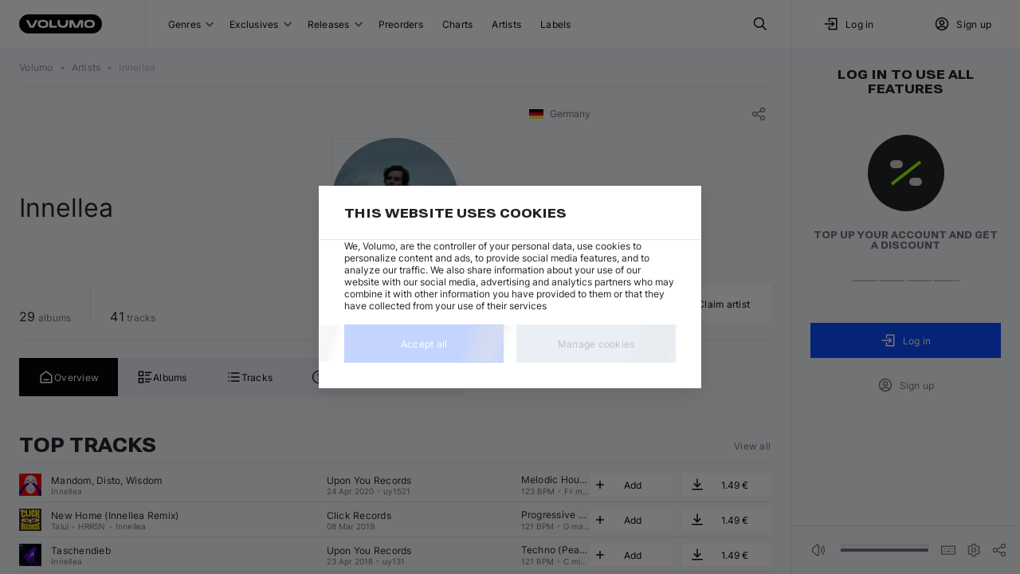

--- FILE ---
content_type: text/html; charset=utf-8
request_url: https://volumo.com/artist/30768-innellea
body_size: 34799
content:
<!DOCTYPE html><html class="theming_theme-auto__dOEjp" lang="en"><head><meta charSet="utf-8" data-next-head=""/><meta content="minimum-scale=1, initial-scale=1, width=device-width, maximum-scale=1" name="viewport" data-next-head=""/><meta content="yes" name="mobile-web-app-capable" data-next-head=""/><meta content="yes" name="apple-mobile-web-app-capable" data-next-head=""/><meta content="translucent-black" name="apple-mobile-web-app-status-bar-style" data-next-head=""/><meta content="Volumo" name="apple-mobile-web-app-title" data-next-head=""/><meta content="#002588" name="theme-color" data-next-head=""/><title data-next-head="">Innellea music download at Volumo</title><meta content="Top Innellea Tracks, Releases &amp; Albums. Volumo - New generation electronic music store for pro DJs. Download MP3, WAV, AIFF &amp; FLAC." name="description" data-next-head=""/><meta content="Innellea" name="og:title" data-next-head=""/><meta content="/img/size/1400x0/cfe28811-7a54-49d1-8ff4-0087c7c86365.jpg" name="og:image" data-next-head=""/><meta content="profile" name="og:type" data-next-head=""/><meta content="https://volumo.com/artist/30768-innellea" name="og:url" data-next-head=""/><link href="https://volumo.com/artist/30768-innellea" hrefLang="en" rel="canonical" data-next-head=""/><link href="https://volumo.com/de/artist/30768-innellea" hrefLang="de" rel="alternate" data-next-head=""/><link href="https://volumo.com/es/artist/30768-innellea" hrefLang="es" rel="alternate" data-next-head=""/><link href="https://volumo.com/nl/artist/30768-innellea" hrefLang="nl" rel="alternate" data-next-head=""/><link href="https://volumo.com/artist/30768-innellea" hrefLang="x-default" rel="alternate" data-next-head=""/><script type="application/ld+json">[{"@context":"https://schema.org/","@type":"BreadcrumbList","itemListElement":[{"@type":"ListItem","position":1,"item":{"@id":"/","name":"Volumo"}},{"@type":"ListItem","position":2,"item":{"@id":"/artists","name":"Artists"}},{"@type":"ListItem","position":3,"item":{"@id":"/artist/30768-innellea","name":"Innellea","image":{"@type":"ImageObject","contentUrl":"/img/size/0x0/cfe28811-7a54-49d1-8ff4-0087c7c86365.webp"},"@type":"MusicGroup","description":""}}]},{"@context":"https://schema.org/","@type":"MusicGroup","image":"/img/size/0x0/cfe28811-7a54-49d1-8ff4-0087c7c86365.webp","name":"Innellea","url":"/artist/30768-innellea"}]</script><meta content="light dark" name="color-scheme"/><link as="font" crossorigin="" fetchPriority="high" href="/static/fonts/Inter/Inter-Regular.woff2" rel="preload" type="font/woff2"/><link as="font" crossorigin="" fetchPriority="high" href="/static/fonts/Inter/Inter-Bold.woff2" rel="preload" type="font/woff2"/><link as="font" crossorigin="" fetchPriority="high" href="/static/fonts/RobotoFlex/RobotoFlex.woff2" rel="preload" type="font/woff2"/><link href="/static/favicon/favicon.svg" rel="icon" sizes="any" type="image/svg+xml"/><link href="/static/favicon/favicon-32x32.png" rel="icon" sizes="32x32" type="image/png"/><link href="/static/favicon/favicon-16x16.png" rel="icon" sizes="16x16" type="image/png"/><link href="/static/favicon/apple-touch-icon.png" rel="apple-touch-icon"/><link crossorigin="use-credentials" href="/manifest.json" rel="manifest"/><style>
            body {
              margin: 0;
              font-display: swap;
              font-size: 12px;
            }
            html,
            body,
            div#__next {
              height: 100%;
            }
          </style><link rel="preload" href="/_next/static/css/99282554fb8af04a.css" as="style"/><link rel="stylesheet" href="/_next/static/css/99282554fb8af04a.css" data-n-g=""/><link rel="preload" href="/_next/static/css/e0dc7dee7680e491.css" as="style"/><link rel="stylesheet" href="/_next/static/css/e0dc7dee7680e491.css" data-n-p=""/><link rel="preload" href="/_next/static/css/ae17c3bdcaf308fd.css" as="style"/><link rel="stylesheet" href="/_next/static/css/ae17c3bdcaf308fd.css" data-n-p=""/><link rel="preload" href="/_next/static/css/ad178c2f62e8e97d.css" as="style"/><link rel="stylesheet" href="/_next/static/css/ad178c2f62e8e97d.css" data-n-p=""/><link rel="preload" href="/_next/static/css/0d2e76d3e66de555.css" as="style"/><link rel="stylesheet" href="/_next/static/css/0d2e76d3e66de555.css" data-n-p=""/><link rel="preload" href="/_next/static/css/33cd03cf2ce44626.css" as="style"/><link rel="stylesheet" href="/_next/static/css/33cd03cf2ce44626.css" data-n-p=""/><link rel="preload" href="/_next/static/css/84445ab5ebe21c76.css" as="style"/><link rel="stylesheet" href="/_next/static/css/84445ab5ebe21c76.css" data-n-p=""/><link rel="preload" href="/_next/static/css/3bfa4e82d8bfd504.css" as="style"/><link rel="stylesheet" href="/_next/static/css/3bfa4e82d8bfd504.css" data-n-p=""/><noscript data-n-css=""></noscript><script defer="" nomodule="" src="/_next/static/chunks/polyfills-42372ed130431b0a.js"></script><script src="/_next/static/chunks/webpack-bb2d112939576acb.js" defer=""></script><script src="/_next/static/chunks/framework-45ace66b66ae6265.js" defer=""></script><script src="/_next/static/chunks/main-afaa9e0b27f805a9.js" defer=""></script><script src="/_next/static/chunks/pages/_app-2352304b90d00f0a.js" defer=""></script><script src="/_next/static/chunks/2925-25c2bbae1b0d4e26.js" defer=""></script><script src="/_next/static/chunks/8928-c0dd50a6c9e9ff26.js" defer=""></script><script src="/_next/static/chunks/2357-23a137f7545bdef1.js" defer=""></script><script src="/_next/static/chunks/5212-ec7125722913730a.js" defer=""></script><script src="/_next/static/chunks/6023-5e2f90bb94f145dc.js" defer=""></script><script src="/_next/static/chunks/8469-f255122d46bb27f0.js" defer=""></script><script src="/_next/static/chunks/9555-1285450e878bbf2d.js" defer=""></script><script src="/_next/static/chunks/2735-90ff492183ccbcbf.js" defer=""></script><script src="/_next/static/chunks/4261-f8336b78ac4684b1.js" defer=""></script><script src="/_next/static/chunks/7703-247236bc29b6ffde.js" defer=""></script><script src="/_next/static/chunks/5885-776fc432444acaab.js" defer=""></script><script src="/_next/static/chunks/6141-26ccd57cd113037a.js" defer=""></script><script src="/_next/static/chunks/1816-c061c024f9b25b00.js" defer=""></script><script src="/_next/static/chunks/2570-d96289b48ad76bf3.js" defer=""></script><script src="/_next/static/chunks/1097-3644d01fe8649411.js" defer=""></script><script src="/_next/static/chunks/6983-3d8f8599ef019d2c.js" defer=""></script><script src="/_next/static/chunks/1690-a3680e7a805b4be9.js" defer=""></script><script src="/_next/static/chunks/3350-fdf11003bd21dd79.js" defer=""></script><script src="/_next/static/chunks/2810-915fdd416fd3b964.js" defer=""></script><script src="/_next/static/chunks/931-5b745ad0119790ca.js" defer=""></script><script src="/_next/static/chunks/8604-75bd3263e6473492.js" defer=""></script><script src="/_next/static/chunks/6838-29bb6ee605e373e0.js" defer=""></script><script src="/_next/static/chunks/pages/artist/%5BartistId%5D/%5B%5B...slugs%5D%5D-04fa0b3e292e0385.js" defer=""></script><script src="/_next/static/pcTr9TvUJCYSiDLXN9IMh/_buildManifest.js" defer=""></script><script src="/_next/static/pcTr9TvUJCYSiDLXN9IMh/_ssgManifest.js" defer=""></script></head><body class=""><div id="__next"><noscript><iframe height="0" width="0" src="https://www.googletagmanager.com/ns.html?id=GTM-M4LBZB9" style="display: none; visibility: hidden"></iframe></noscript><div class="NeatScroller_root__Cho86"><div class="NeatScroller_scroller__sEix7 NeatScroller_hideBuiltinScroll__7i377" id="scroll-root"><div class="_app_themeProvider__pnrJs theming_theme-auto__dOEjp ThemeProvider_themeRoot__YpVRU"><div class="BaseLayoutWrapper_root__r1nyI BaseLayoutWrapper_desktop__bkD1j"><header class="Header_root__hagAA"><div class="Grid_root__l35fu DesktopHeader_root__m4DC_ Header_container__Aasa1" style="display:grid;grid-template-columns:auto minmax(0, 1fr) minmax(0, 288px)"><div class="DesktopHeader_logoWrapper__wC7ak"><div class="Logo_root__PpNTN DesktopHeader_logo__sMGQc"><a class="ButtonBase_root__RVEXd Logo_logo__WPO7q" title="Volumo home page" href="/"><svg xmlns="http://www.w3.org/2000/svg" width="104" height="24" viewBox="0 0 104 24"><path fill="currentColor" d="M92 0c6.627 0 12 5.373 12 12s-5.373 12-12 12H12C5.373 24 0 18.627 0 12S5.373 0 12 0zm-3.237 7.054-.251-.003h-.466l-.632.014-.857.029-.289.011a4.8 4.8 0 0 0-4.592 4.577l-.005.22v.197a4.8 4.8 0 0 0 4.379 4.782l.218.014.823.03.826.021.251.003h.466l.632-.014.857-.029.289-.011a4.8 4.8 0 0 0 4.592-4.577l.005-.22v-.197a4.8 4.8 0 0 0-4.379-4.782l-.218-.014-.823-.03zm-58.294 0-.251-.003h-.466l-.632.014-.857.029-.288.011a4.8 4.8 0 0 0-4.593 4.577l-.004.22v.197c0 2.5 1.913 4.568 4.378 4.782l.219.014.822.03.826.021.251.003h.466l.632-.014.857-.029.289-.011a4.8 4.8 0 0 0 4.592-4.577l.005-.22v-.197c0-2.5-1.914-4.568-4.378-4.782l-.22-.014-.822-.03zm20.782.296h-2.997v3.226c0 1.569.25 2.581.72 3.461s1.16 1.571 2.04 2.042c.82.439 1.756.687 3.151.718l.307.003h.9c1.568 0 2.58-.25 3.459-.721a4.9 4.9 0 0 0 2.04-2.042c.438-.82.685-1.758.716-3.155l.004-.306V7.35h-2.997l-.001 3.341c-.011.733-.163 1.354-.44 1.87-.287.539-.709.96-1.246 1.248-.47.252-1.026.4-1.674.434l-.283.007h-.144c-.732-.012-1.352-.164-1.869-.44a3 3 0 0 1-1.246-1.248c-.251-.47-.4-1.027-.433-1.676l-.007-.283zm-39.327 0H8.692l4.788 9.33h5.027l4.788-9.33h-3.232l-4.07 7.93zm55.712 0h-4.547v9.3h2.848v-6.314l3.255 6.344h5.028l3.256-6.344v6.314h2.847v-9.3h-4.547l-4.07 7.93zm-26.575 0h-2.998v9.3h9.291v-2.4h-6.293zm47.28 1.95q.497 0 1.049.045l.373.035.19.022a2.55 2.55 0 0 1 2.198 2.305l.01.17-.002.286-.002.05a2.55 2.55 0 0 1-2.362 2.431q-.777.056-1.455.056-.402 0-.839-.02l-.666-.04a2.55 2.55 0 0 1-2.305-2.31l-.01-.167-.001-.202.003-.135a2.55 2.55 0 0 1 2.256-2.43A14 14 0 0 1 88.34 9.3zm-58.295 0q.499 0 1.05.045l.373.035.19.022a2.55 2.55 0 0 1 2.198 2.305l.01.17-.002.286-.001.05a2.55 2.55 0 0 1-2.363 2.431q-.776.056-1.455.056-.403 0-.838-.02l-.667-.04a2.55 2.55 0 0 1-2.304-2.31l-.01-.167-.002-.202.003-.135a2.55 2.55 0 0 1 2.256-2.43 14 14 0 0 1 1.562-.096"></path></svg></a></div></div><div class="Grid_root__l35fu DesktopHeader_navList__m2EYe" style="display:grid;grid-template-columns:1fr auto;justify-content:center"><div class="DesktopHeader_menuWrapper__M65KF"><button class="ButtonBase_root__RVEXd HeaderButton_root__W9URL DesktopHeader_headerButton__avSN5" type="button">Genres<div class="StandardSelectPostfix_root__cAzUz HeaderButtonWithGenres_selectPostfix__8W0Ak"><svg xmlns="http://www.w3.org/2000/svg" width="10" height="8" viewBox="0 0 10 5" aria-label="Open" class="StandardSelectPostfix_icon__ZShGD"><path fill="currentColor" d="M.5.5A1 1 0 0 1 1.8.4l.1.1L5 3.6 8.1.5A1 1 0 0 1 9.4.4l.1.1a1 1 0 0 1 .1 1.3l-.1.1-3.8 3.8a1 1 0 0 1-1.3.1l-.1-.1L.5 1.9A1 1 0 0 1 .5.5"></path></svg></div></button><button class="ButtonBase_root__RVEXd HeaderButton_root__W9URL DesktopHeader_headerButton__avSN5" type="button">Exclusives<div class="StandardSelectPostfix_root__cAzUz HeaderButtonWithSubItems_selectPostfix__M_j8l"><svg xmlns="http://www.w3.org/2000/svg" width="10" height="8" viewBox="0 0 10 5" aria-label="Open" class="StandardSelectPostfix_icon__ZShGD"><path fill="currentColor" d="M.5.5A1 1 0 0 1 1.8.4l.1.1L5 3.6 8.1.5A1 1 0 0 1 9.4.4l.1.1a1 1 0 0 1 .1 1.3l-.1.1-3.8 3.8a1 1 0 0 1-1.3.1l-.1-.1L.5 1.9A1 1 0 0 1 .5.5"></path></svg></div></button><button class="ButtonBase_root__RVEXd HeaderButton_root__W9URL DesktopHeader_headerButton__avSN5" type="button">Releases<div class="StandardSelectPostfix_root__cAzUz HeaderButtonWithGenres_selectPostfix__8W0Ak"><svg xmlns="http://www.w3.org/2000/svg" width="10" height="8" viewBox="0 0 10 5" aria-label="Open" class="StandardSelectPostfix_icon__ZShGD"><path fill="currentColor" d="M.5.5A1 1 0 0 1 1.8.4l.1.1L5 3.6 8.1.5A1 1 0 0 1 9.4.4l.1.1a1 1 0 0 1 .1 1.3l-.1.1-3.8 3.8a1 1 0 0 1-1.3.1l-.1-.1L.5 1.9A1 1 0 0 1 .5.5"></path></svg></div></button><a class="ButtonBase_root__RVEXd HeaderButton_root__W9URL DesktopHeader_headerButton__avSN5" title="Preorders" href="/preorders">Preorders</a><a class="ButtonBase_root__RVEXd HeaderButton_root__W9URL DesktopHeader_headerButton__avSN5" title="Charts" href="/charts">Charts</a><a class="ButtonBase_root__RVEXd HeaderButton_root__W9URL DesktopHeader_headerButton__avSN5" title="Artists" href="/artists">Artists</a><a class="ButtonBase_root__RVEXd HeaderButton_root__W9URL DesktopHeader_headerButton__avSN5" title="Labels" href="/labels">Labels</a></div><button class="ButtonBase_root__RVEXd HeaderButton_root__W9URL" title="Search" type="button"><svg xmlns="http://www.w3.org/2000/svg" width="20" height="20" fill="none" viewBox="0 0 20 20"><path fill="transparent" stroke="currentColor" stroke-linecap="round" stroke-linejoin="round" stroke-width="1.5" d="M8.333 14.167a5.833 5.833 0 1 0 0-11.667 5.833 5.833 0 0 0 0 11.667"></path><path fill="transparent" stroke="currentColor" stroke-linejoin="round" stroke-width="1.5" d="m17.5 17.5-5-5"></path></svg></button></div><div class="Grid_root__l35fu DesktopHeader_userBlock__LLNJi" style="display:grid"><div class="Grid_root__l35fu" style="display:grid;grid-template-columns:1fr 1fr"><button class="ButtonBase_root__RVEXd HeaderButton_root__W9URL DesktopHeader_headerButton__avSN5" type="button"><svg xmlns="http://www.w3.org/2000/svg" width="20" height="20" fill="none" viewBox="0 0 20 20"><path fill="transparent" stroke="currentColor" stroke-linecap="square" stroke-width="1.5" d="M7.5 6.667V3.334h9.167v13.333H7.5v-3.334M2.5 10h10.833m0 0-2.5-2.5m2.5 2.5-2.5 2.5"></path></svg><div style="margin-right:0.5rem"></div>Log in</button><button class="ButtonBase_root__RVEXd HeaderButton_root__W9URL DesktopHeader_headerButton__avSN5" type="button" data-test-id="create_account"><svg xmlns="http://www.w3.org/2000/svg" width="20" height="20" fill="none" viewBox="0 0 20 20"><path fill="transparent" stroke="currentColor" stroke-width="1.5" d="M2.5 10a7.5 7.5 0 1 0 15 0 7.5 7.5 0 0 0-15 0z"></path><path fill="transparent" stroke="currentColor" stroke-width="1.5" d="M7.5 8.334a2.5 2.5 0 1 0 5 0 2.5 2.5 0 0 0-5 0zm-2.36 7.374a3.33 3.33 0 0 1 3.194-2.374h3.333a3.33 3.33 0 0 1 3.195 2.38"></path></svg><div style="margin-right:0.5rem"></div>Sign up</button></div></div></div></header><div class="BaseLayout_content__q_OaJ"><div class="BaseLayout_container__DVybE"><div class="Grid_root__l35fu ContentLayout_root__eSdny ContentLayout_showRightSidebar__zpCi9" style="display:grid;column-gap:24px"><main class="ContentLayout_main__ygLhy ContentLayout_noLeftSidebar__3FKMF ContentLayout_extraBottomSpace__DnaqP"><div class="Grid_root__l35fu" style="display:grid"><nav class="Breadcrumbs_nav__ewrwl AppBreadcrumbs_root__tkjnc"><ol class="Breadcrumbs_list__LSyGI"><li><a class="ButtonBase_root__RVEXd Breadcrumb_item__IVFJv" href="/"><span class="TextBlock_root__cfWVx TextBlock_body2__X4PxF">Volumo</span></a></li> <span aria-hidden="true" class="Breadcrumbs_bullet__eR8WN jsx_bullet__cjGxh">•</span> <li><a class="ButtonBase_root__RVEXd Breadcrumb_item__IVFJv" href="/artists"><span class="TextBlock_root__cfWVx TextBlock_body2__X4PxF">Artists</span></a></li> <span aria-hidden="true" class="Breadcrumbs_bullet__eR8WN jsx_bullet__cjGxh">•</span> <li><div aria-disabled="true" class="ButtonBase_root__RVEXd Breadcrumb_item__IVFJv notranslate"><span class="TextBlock_root__cfWVx TextBlock_body2__X4PxF">Innellea</span></div></li></ol></nav><div class="Divider_divider--zero__6hUJM" role="separator"><br/></div></div><div class="LoadingOverlay_dimmableWrapper__P8E6j ContributorInfo_root__tDrXC ContributorPageComponent_infoBlock__O39au"><div class="Grid_root__l35fu" style="display:grid;grid-template-columns:1fr auto 1fr;column-gap:48px"><div class="Grid_root__l35fu" style="align-items:center;display:grid;grid-template-rows:40px 1fr auto"><span></span><h1 class="TextBlock_root__cfWVx TextBlock_h1__VgFsA DesktopContributorInfo_title__MnBt2">Innellea</h1><div class="DesktopContributorInfo_counters__F0zGe"><div class="Grid_root__l35fu DesktopCounters_root__ibOoX" style="display:grid;grid-auto-columns:auto;grid-auto-flow:column;grid-template-columns:1fr;justify-items:flex-start;width:auto"><a class="ButtonBase_root__RVEXd DesktopCounters_counterBlock__IQIqr" href="/artist/30768-innellea/albums"><span class="DesktopCounters_count__N0Vql">29</span> albums</a><a class="ButtonBase_root__RVEXd DesktopCounters_counterBlock__IQIqr" href="/artist/30768-innellea/tracks"><span class="DesktopCounters_count__N0Vql">41</span> tracks</a></div></div></div><div class="AnimateFollowContributor_root__cVVZF DesktopContributorInfo_image__n_325" style="width:160px;height:160px"><div class="Image_root__jB0CE Image_circle__eOBEX Image_outline__SvBBJ EntityImage_image__BZZDy EntityImage_clickable__wqmHM" style="min-height:160px;height:160px;min-width:160px;width:160px"><picture><source srcSet="/img/size/160x0/cfe28811-7a54-49d1-8ff4-0087c7c86365.webp, /img/size/240x0/cfe28811-7a54-49d1-8ff4-0087c7c86365.webp 1.5x, /img/size/320x0/cfe28811-7a54-49d1-8ff4-0087c7c86365.webp 2x" type="image/webp"/><img alt="Innellea" class="Image_image__3DNok" srcSet="/img/size/160x0/cfe28811-7a54-49d1-8ff4-0087c7c86365.jpg, /img/size/240x0/cfe28811-7a54-49d1-8ff4-0087c7c86365.jpg 1.5x, /img/size/320x0/cfe28811-7a54-49d1-8ff4-0087c7c86365.jpg 2x" style="height:160px;width:160px"/></picture></div></div><div class="Grid_root__l35fu" style="align-items:center;display:grid;grid-template-rows:auto 1fr auto"><div class="Grid_root__l35fu" style="align-items:center;display:grid;grid-template-columns:1fr auto;column-gap:8px"><div class="Grid_root__l35fu DesktopContributorInfo_country__zRhMk" style="align-items:flex-start;display:grid;grid-template-columns:auto 1fr;justify-items:flex-start;column-gap:8px"><img alt="DE" class="CountryFlag_image__1wHKA CountryValue_flag__SUZsA" loading="lazy" src="/static/svg/country-flags/DE.svg" title="Germany"/>Germany</div><button class="ButtonBase_root__RVEXd ContextButton_root__mT50A ContextButton_root--spacing-small__T9CPb ContextButton_root--small__TyFGz" title="Share artist" type="button"><svg xmlns="http://www.w3.org/2000/svg" width="20" height="20" fill="none" viewBox="0 0 24 24" class="ContextButton_icon__OhdNN" style="width:20px;height:20px"><path fill="transparent" stroke="currentColor" stroke-linecap="round" stroke-linejoin="round" stroke-width="1.5" d="M6 15a3 3 0 1 0 0-6 3 3 0 0 0 0 6M18 9a3 3 0 1 0 0-6 3 3 0 0 0 0 6M18 21a3 3 0 1 0 0-6 3 3 0 0 0 0 6M8.7 10.7l6.6-3.4M8.7 13.3l6.6 3.4"></path></svg></button></div><span></span><div class="Grid_root__l35fu" style="display:grid;grid-template-columns:1fr 1fr;column-gap:8px"><button class="ButtonBase_root__RVEXd Button_ordinary__uTZ0I Button_ordinary--square__hTQcB Button_ordinary--fullWidth__sKufg FollowButton_root__IGhV1 DesktopContributorInfo_button__uIeTb" type="button"><div class="Grid_root__l35fu" style="align-items:center;display:grid;grid-template-columns:auto 1fr;justify-items:flex-start;column-gap:8px;width:unset"><svg xmlns="http://www.w3.org/2000/svg" width="20" height="20" fill="none" viewBox="0 0 20 20" class="IconButton_icon__JSbTK"><path fill="transparent" stroke="currentColor" stroke-linecap="round" stroke-linejoin="round" stroke-width="1.5" d="M9.999 11.666a4.167 4.167 0 1 0 0-8.333 4.167 4.167 0 0 0 0 8.333"></path><path fill="transparent" stroke="currentColor" stroke-linejoin="round" stroke-width="1.5" d="M3.332 17.5a3.333 3.333 0 0 1 3.333-3.333H10"></path><path fill="transparent" stroke="currentColor" stroke-linecap="square" stroke-width="1.5" d="M15.832 18.333v-5M13.332 15.833h5"></path></svg><span class="FollowButton_ellipsis__qB7a_">Follow</span></div></button><button class="ButtonBase_root__RVEXd Button_ordinary__uTZ0I Button_ordinary--square__hTQcB Button_ordinary--small__z6LE6 Button_ordinary--muted__6elnS DesktopContributorInfo_button__uIeTb" type="button"><div class="Grid_root__l35fu" style="align-items:center;display:grid;grid-template-columns:auto 1fr;justify-items:flex-start;column-gap:8px;width:unset"><svg xmlns="http://www.w3.org/2000/svg" width="20" height="20" fill="none" viewBox="0 0 24 24" class="IconButton_icon__JSbTK"><path fill="transparent" stroke="currentColor" stroke-width="1.5" d="M4 20h4L20.5 7.5l-4-4L4 16zm9.5-13.5 4 4"></path></svg>Claim artist</div></button></div></div></div></div><div class="Divider_divider--medium__6p4Rz" role="separator"><br/></div><div class="TabSwitch_root__jb5uS TabSwitch_root--standard__AtqNH TabSwitch_nowrap__wfbV_ ContributorPageComponent_tabs__teqfv" role="tablist" style="justify-content:flex-start"><div class="ButtonBase_root__RVEXd TabSwitchButton_root__6aTbr TabSwitchButton_root--standard__jN4Y1" id="overview-tab" role="tab" tabindex="0" aria-selected="true" data-test-id="overview"><svg xmlns="http://www.w3.org/2000/svg" width="20" height="20" fill="none" viewBox="0 0 20 20"><path fill="transparent" stroke="currentColor" stroke-linecap="square" stroke-width="1.5" d="m3.333 7.917 6.667-5 6.666 5v8.75H3.333z"></path><path fill="transparent" stroke="currentColor" stroke-width="1.5" d="M6.667 13.334h6.667"></path></svg><h2 class="TabSwitchButton_title__iIU0Z">Overview</h2></div><a class="ButtonBase_root__RVEXd TabSwitchButton_root__6aTbr TabSwitchButton_root--standard__jN4Y1" id="albums-tab" role="tab" data-test-id="albums" href="/artist/30768-innellea/albums"><svg xmlns="http://www.w3.org/2000/svg" width="20" height="20" fill="none" viewBox="0 0 20 20"><path fill="transparent" stroke="currentColor" stroke-linecap="square" stroke-linejoin="round" stroke-width="1.5" d="M10.833 4.167H17.5M10.833 7.5H15m-4.167 5H17.5m-6.667 3.333H15"></path><path fill="transparent" stroke="currentColor" stroke-linecap="square" stroke-width="1.5" d="M7.5 3.333h-5v5h5zm0 8.334h-5v5h5z"></path></svg><span class="TabSwitchButton_title__iIU0Z">Albums</span></a><a class="ButtonBase_root__RVEXd TabSwitchButton_root__6aTbr TabSwitchButton_root--standard__jN4Y1" id="tracks-tab" role="tab" data-test-id="tracks" href="/artist/30768-innellea/tracks"><svg xmlns="http://www.w3.org/2000/svg" width="20" height="20" fill="none" viewBox="0 0 20 20"><path stroke="currentColor" stroke-linecap="square" stroke-linejoin="round" stroke-width="1.5" d="M7.5 5h9.167M7.5 10h9.167M7.5 15h9.167M4.167 5v.008m0 4.992v.008m0 4.992v.008"></path></svg><span class="TabSwitchButton_title__iIU0Z">Tracks</span></a><a class="ButtonBase_root__RVEXd TabSwitchButton_root__6aTbr TabSwitchButton_root--standard__jN4Y1" id="about-tab" role="tab" data-test-id="about" href="/artist/30768-innellea/about"><svg xmlns="http://www.w3.org/2000/svg" width="20" height="20" fill="none" viewBox="0 0 24 24"><path fill="transparent" stroke="currentColor" stroke-linejoin="round" stroke-width="1.5" d="M12 21a9 9 0 1 0 0-18 9 9 0 0 0 0 18z"></path><path stroke="currentColor" stroke-linecap="round" stroke-linejoin="round" stroke-width="2" d="M12 16v.014"></path><path fill="transparent" stroke="currentColor" stroke-linecap="square" stroke-linejoin="round" stroke-width="1.5" d="M12 12a2 2 0 1 0-1.52-3.299"></path></svg><span class="TabSwitchButton_title__iIU0Z">About</span></a><a class="ButtonBase_root__RVEXd TabSwitchButton_root__6aTbr TabSwitchButton_root--standard__jN4Y1" id="related-tab" role="tab" data-test-id="related" href="/artist/30768-innellea/related"><svg xmlns="http://www.w3.org/2000/svg" width="20" height="20" fill="none" viewBox="0 0 20 20"><path fill="transparent" stroke="currentColor" stroke-linecap="round" stroke-linejoin="round" stroke-width="1.5" d="M7.5 5a2.5 2.5 0 1 0 5 0 2.5 2.5 0 0 0-5 0m5 9.166a2.5 2.5 0 1 0 5 0 2.5 2.5 0 0 0-5 0m-10 0a2.5 2.5 0 1 0 5 0 2.5 2.5 0 0 0-5 0"></path><path fill="transparent" stroke="currentColor" stroke-width="1.5" d="m12.031 8.724.156.287.313.573 1.25 2.291m-2.917 2.291H7.5m0-4.583 1.25-2.292-1.563 2.865z"></path></svg><span class="TabSwitchButton_title__iIU0Z">Related</span></a></div><div style="margin-top:1rem"></div><div class="OverviewTab_root__B_LsU" role="tabpanel"><div><div><div class="Grid_root__l35fu" style="align-items:center;display:grid;grid-auto-columns:auto;grid-auto-flow:column;grid-template-columns:1fr;justify-items:flex-start"><a class="ButtonBase_root__RVEXd HeadingWithViewAll_headingLink__uPhu0" href="/artist/30768-innellea/tracks"><h3 class="TextBlock_root__cfWVx TextBlock_vividH3__VLxdn">Top tracks</h3></a><a class="ButtonBase_root__RVEXd Button_transparent__wMLp5 Button_transparent--square__lPuSB Button_transparent--small__kFo_d Button_transparent--muted__v0k20 HeadingWithViewAll_viewAllLink__Cxpyx" href="/artist/30768-innellea/tracks">View all</a></div><div class="Divider_divider--minimal__EOxbu" role="separator"><br/></div></div><div class="LoadingOverlay_dimmableWrapper__P8E6j" data-container-id="contributor-overview-tracks" data-first-instance-id="contributor-overview-tracks/~track-1435553" data-last-instance-id="contributor-overview-tracks/~track-1448772"><div class="Grid_root__l35fu TrackPlayer_root__jkRcR TrackBlock_root__Bvw_S TrackBlock_withDivider__ZD6AH" style="display:grid"><div data-test-album-id="268608" data-instance-id="contributor-overview-tracks/~track-1435553"><div class="Grid_root__l35fu" style="display:grid"><div class="Grid_root__l35fu TrackPlayer_trackHeader__RbTA3" style="align-items:center;display:grid;grid-template-columns:40% 25% 1fr;column-gap:8px"><div class="Grid_root__l35fu" style="align-items:center;display:grid;grid-template-columns:minmax(0, auto) 1fr"><button class="ButtonBase_root__RVEXd PlayButton_root__4qQ7I TrackPlayer_animatePlayButton__r6IsM" type="button" data-prefer-focus="true"><div class="Image_root__jB0CE Image_outline__SvBBJ EntityImage_image__BZZDy PlayButton_thumb__ezwRq" style="min-height:28px;height:28px;min-width:28px;width:28px"><picture><source srcSet="/img/size/28x0/3b59a77e-d839-4bf0-a773-48bbd44282cf.webp, /img/size/42x0/3b59a77e-d839-4bf0-a773-48bbd44282cf.webp 1.5x, /img/size/56x0/3b59a77e-d839-4bf0-a773-48bbd44282cf.webp 2x" type="image/webp"/><img alt="Artwork for &quot;Innellea — Mandom, Disto, Wisdom&quot;" class="Image_image__3DNok" loading="lazy" srcSet="/img/size/28x0/3b59a77e-d839-4bf0-a773-48bbd44282cf.jpg, /img/size/42x0/3b59a77e-d839-4bf0-a773-48bbd44282cf.jpg 1.5x, /img/size/56x0/3b59a77e-d839-4bf0-a773-48bbd44282cf.jpg 2x" style="height:28px;width:28px"/></picture></div><div class="PlayButton_playButton__GFbBU" title="Play &quot;Innellea — Mandom, Disto, Wisdom&quot;"><svg xmlns="http://www.w3.org/2000/svg" width="16" height="16" fill="none" viewBox="0 0 16 16"><path fill="currentColor" d="m5.334 2.667 8 5.333-8 5.333z"></path></svg></div></button><div class="Grid_root__l35fu" style="display:grid"><div class="Grid_root__l35fu" style="display:grid;grid-auto-columns:1fr;grid-auto-flow:column;grid-template-columns:auto"><span class="TrackTitle_title__OBizR"><a class="ButtonBase_root__RVEXd ButtonBase_inline__8_qrn" href="/track/1435553-mandom-disto-wisdom">Mandom, Disto, Wisdom</a></span><button class="ButtonBase_root__RVEXd TrackTitle_emptySpace__3mgRp" tabindex="-1" type="button" aria-label="Play &quot;Innellea — Mandom, Disto, Wisdom&quot;"></button></div><div class="Grid_root__l35fu" style="display:grid;grid-auto-columns:1fr;grid-auto-flow:column;grid-template-columns:auto"><span class="TrackTitle_secondLine__7tnmX" data-test-id="artists"><a class="ButtonBase_root__RVEXd ButtonBase_inline__8_qrn notranslate" href="/artist/30768-innellea">Innellea</a></span><button class="ButtonBase_root__RVEXd TrackTitle_emptySpace__3mgRp" tabindex="-1" type="button" aria-label="Play &quot;Innellea — Mandom, Disto, Wisdom&quot;"></button></div></div></div><div class="Grid_root__l35fu" style="display:grid"><div class="Grid_root__l35fu" style="display:grid;grid-auto-columns:1fr;grid-auto-flow:column;grid-template-columns:auto"><a class="ButtonBase_root__RVEXd ButtonBase_inline__8_qrn notranslate" data-test-id="recordlabel" href="/label/345275-upon-you-records">Upon You Records</a><button class="ButtonBase_root__RVEXd TrackTertiaryData_emptySpace__acg68" tabindex="-1" type="button" aria-label="Play &quot;Innellea — Mandom, Disto, Wisdom&quot;"></button></div><div class="Grid_root__l35fu" style="display:grid;grid-auto-columns:1fr;grid-auto-flow:column;grid-template-columns:auto"><span class="TrackTertiaryData_secondLine___OW_6"><span data-test-id="release-date">24 Apr 2020</span> <span aria-hidden="true" class="jsx_bullet__cjGxh">•</span> <span data-test-id="catalog-number">uy1521</span></span><button class="ButtonBase_root__RVEXd TrackTertiaryData_emptySpace__acg68" tabindex="-1" type="button" aria-label="Play &quot;Innellea — Mandom, Disto, Wisdom&quot;"></button></div></div><div class="Grid_root__l35fu" style="display:grid;grid-auto-columns:auto;grid-auto-flow:column;grid-template-columns:1fr"><div class="Grid_root__l35fu" style="display:grid"><div class="Grid_root__l35fu" style="display:grid;grid-auto-columns:1fr;grid-auto-flow:column;grid-template-columns:auto"><a class="ButtonBase_root__RVEXd TrackSecondaryData_genre___QkPF" href="/melodic-house-techno">Melodic House / Techno</a><button class="ButtonBase_root__RVEXd TrackSecondaryData_emptySpace____DAM" tabindex="-1" type="button" aria-label="Play &quot;Innellea — Mandom, Disto, Wisdom&quot;"></button></div><div class="Grid_root__l35fu" style="display:grid;grid-auto-columns:1fr;grid-auto-flow:column;grid-template-columns:auto"><span class="TrackSecondaryData_secondLine__PhSdI"><span data-test-id="bpm">123 BPM</span> <span aria-hidden="true" class="jsx_bullet__cjGxh">•</span> <span data-test-id="keysign">F♯ major</span> <span aria-hidden="true" class="jsx_bullet__cjGxh">•</span> <span data-test-id="duration">7:27</span></span><button class="ButtonBase_root__RVEXd TrackSecondaryData_emptySpace____DAM" tabindex="-1" type="button" aria-label="Play &quot;Innellea — Mandom, Disto, Wisdom&quot;"></button></div></div><div class="Grid_root__l35fu TrackPlayer_actions__iDLYa" style="align-items:center;display:grid;grid-auto-columns:auto;grid-auto-flow:column;column-gap:12px"><button class="ButtonBase_root__RVEXd Button_commercial__BMnyE Button_commercial--square__horph Button_commercial--small__c_4z7 Button_commercial--muted__9gafD AddToPlaylistAction_root__3f8xZ ListActionButton_root--compact__43QsU ListActionButton_commercial__0eMeH" title="Add" type="button"><div class="Grid_root__l35fu" style="align-items:center;display:grid;grid-auto-columns:auto;grid-auto-flow:column;grid-template-columns:auto 1fr;justify-items:center"><svg xmlns="http://www.w3.org/2000/svg" width="20" height="20" fill="none" viewBox="0 0 24 24" class="AddToPlaylistAction_leftIcon__BC7St"><path fill="currentColor" fill-rule="evenodd" d="M13 7a1 1 0 1 0-2 0v4H7a1 1 0 1 0 0 2h4v4a1 1 0 1 0 2 0v-4h4a1 1 0 1 0 0-2h-4z" clip-rule="evenodd"></path></svg><span class="ellipsis_singleline__nMGGo">Add</span><span class="AddToPlaylistAction_rightPlaceholder___2nuc"></span></div></button><div class="Grid_root__l35fu CheckoutButton_root__3_Vjf CheckoutButton_root--muted__3nFcU CheckoutButton_root--compact__cqXvr CtaButton_button__hbBQy TrackPlayer_ctaButton__rFwZl TrackPlayer_hoverCtaButton__gKHPe" style="align-items:center;display:grid" tabindex="0" title="Buy now"><div class="Grid_root__l35fu" style="align-items:center;display:grid;grid-auto-columns:auto;grid-auto-flow:column;grid-template-columns:auto 1fr auto auto;justify-items:center"><svg xmlns="http://www.w3.org/2000/svg" width="20" height="20" fill="none" viewBox="0 0 20 20" class="CheckoutButton_leftIcon___y5_G"><path fill="transparent" stroke="currentColor" stroke-width="1.5" d="M3.332 15.833h13.333M14.168 8.333 10.001 12.5 5.835 8.333M10 2.5v10"></path></svg><div class="CheckoutButton_price__hBJKB notranslate price">1.49 €</div></div></div></div></div></div><div class="CollapsibleBase_root__tanLK" id="react-collapsed-panel-:R155hfclglaqem:" aria-hidden="true" aria-labelledby="react-collapsed-toggle-:R155hfclglaqem:" role="region" style="box-sizing:border-box;display:none;height:0px;overflow:hidden"></div></div></div></div><div class="Grid_root__l35fu TrackPlayer_root__jkRcR TrackBlock_root__Bvw_S TrackBlock_withDivider__ZD6AH" style="display:grid"><div data-test-album-id="610856" data-instance-id="contributor-overview-tracks/~track-2670261"><div class="Grid_root__l35fu" style="display:grid"><div class="Grid_root__l35fu TrackPlayer_trackHeader__RbTA3" style="align-items:center;display:grid;grid-template-columns:40% 25% 1fr;column-gap:8px"><div class="Grid_root__l35fu" style="align-items:center;display:grid;grid-template-columns:minmax(0, auto) 1fr"><button class="ButtonBase_root__RVEXd PlayButton_root__4qQ7I TrackPlayer_animatePlayButton__r6IsM" type="button" data-prefer-focus="true"><div class="Image_root__jB0CE Image_outline__SvBBJ EntityImage_image__BZZDy PlayButton_thumb__ezwRq" style="min-height:28px;height:28px;min-width:28px;width:28px"><picture><source srcSet="/img/size/28x0/ed7eca32-be8d-4fcf-964d-50ad7be0ccfa.webp, /img/size/42x0/ed7eca32-be8d-4fcf-964d-50ad7be0ccfa.webp 1.5x, /img/size/56x0/ed7eca32-be8d-4fcf-964d-50ad7be0ccfa.webp 2x" type="image/webp"/><img alt="Artwork for &quot;Talul, HRRSN, Innellea — New Home (Innellea Remix)&quot;" class="Image_image__3DNok" loading="lazy" srcSet="/img/size/28x0/ed7eca32-be8d-4fcf-964d-50ad7be0ccfa.jpg, /img/size/42x0/ed7eca32-be8d-4fcf-964d-50ad7be0ccfa.jpg 1.5x, /img/size/56x0/ed7eca32-be8d-4fcf-964d-50ad7be0ccfa.jpg 2x" style="height:28px;width:28px"/></picture></div><div class="PlayButton_playButton__GFbBU" title="Play &quot;Talul, HRRSN, Innellea — New Home (Innellea Remix)&quot;"><svg xmlns="http://www.w3.org/2000/svg" width="16" height="16" fill="none" viewBox="0 0 16 16"><path fill="currentColor" d="m5.334 2.667 8 5.333-8 5.333z"></path></svg></div></button><div class="Grid_root__l35fu" style="display:grid"><div class="Grid_root__l35fu" style="display:grid;grid-auto-columns:1fr;grid-auto-flow:column;grid-template-columns:auto"><span class="TrackTitle_title__OBizR"><a class="ButtonBase_root__RVEXd ButtonBase_inline__8_qrn" href="/track/2670261-new-home-innellea-remix">New Home (</a><a class="ButtonBase_root__RVEXd ButtonBase_inline__8_qrn notranslate" href="/artist/30768-innellea">Innellea</a><a class="ButtonBase_root__RVEXd ButtonBase_inline__8_qrn" href="/track/2670261-new-home-innellea-remix"> Remix)</a></span><button class="ButtonBase_root__RVEXd TrackTitle_emptySpace__3mgRp" tabindex="-1" type="button" aria-label="Play &quot;Talul, HRRSN, Innellea — New Home (Innellea Remix)&quot;"></button></div><div class="Grid_root__l35fu" style="display:grid;grid-auto-columns:1fr;grid-auto-flow:column;grid-template-columns:auto"><span class="TrackTitle_secondLine__7tnmX" data-test-id="artists"><a class="ButtonBase_root__RVEXd ButtonBase_inline__8_qrn notranslate" href="/artist/6101-talul">Talul</a> <span aria-hidden="true" class="jsx_bullet__cjGxh">•</span> <a class="ButtonBase_root__RVEXd ButtonBase_inline__8_qrn notranslate" href="/artist/170-hrrsn">HRRSN</a> <span aria-hidden="true" class="jsx_bullet__cjGxh">•</span> <a class="ButtonBase_root__RVEXd ButtonBase_inline__8_qrn notranslate" href="/artist/30768-innellea">Innellea</a></span><button class="ButtonBase_root__RVEXd TrackTitle_emptySpace__3mgRp" tabindex="-1" type="button" aria-label="Play &quot;Talul, HRRSN, Innellea — New Home (Innellea Remix)&quot;"></button></div></div></div><div class="Grid_root__l35fu" style="display:grid"><div class="Grid_root__l35fu" style="display:grid;grid-auto-columns:1fr;grid-auto-flow:column;grid-template-columns:auto"><a class="ButtonBase_root__RVEXd ButtonBase_inline__8_qrn notranslate" data-test-id="recordlabel" href="/label/339347-click-records">Click Records</a><button class="ButtonBase_root__RVEXd TrackTertiaryData_emptySpace__acg68" tabindex="-1" type="button" aria-label="Play &quot;Talul, HRRSN, Innellea — New Home (Innellea Remix)&quot;"></button></div><div class="Grid_root__l35fu" style="display:grid;grid-auto-columns:1fr;grid-auto-flow:column;grid-template-columns:auto"><span class="TrackTertiaryData_secondLine___OW_6"><span data-test-id="release-date">08 Mar 2019</span></span><button class="ButtonBase_root__RVEXd TrackTertiaryData_emptySpace__acg68" tabindex="-1" type="button" aria-label="Play &quot;Talul, HRRSN, Innellea — New Home (Innellea Remix)&quot;"></button></div></div><div class="Grid_root__l35fu" style="display:grid;grid-auto-columns:auto;grid-auto-flow:column;grid-template-columns:1fr"><div class="Grid_root__l35fu" style="display:grid"><div class="Grid_root__l35fu" style="display:grid;grid-auto-columns:1fr;grid-auto-flow:column;grid-template-columns:auto"><a class="ButtonBase_root__RVEXd TrackSecondaryData_genre___QkPF" href="/progressive-house">Progressive House</a><button class="ButtonBase_root__RVEXd TrackSecondaryData_emptySpace____DAM" tabindex="-1" type="button" aria-label="Play &quot;Talul, HRRSN, Innellea — New Home (Innellea Remix)&quot;"></button></div><div class="Grid_root__l35fu" style="display:grid;grid-auto-columns:1fr;grid-auto-flow:column;grid-template-columns:auto"><span class="TrackSecondaryData_secondLine__PhSdI"><span data-test-id="bpm">121 BPM</span> <span aria-hidden="true" class="jsx_bullet__cjGxh">•</span> <span data-test-id="keysign">G major</span> <span aria-hidden="true" class="jsx_bullet__cjGxh">•</span> <span data-test-id="duration">7:59</span></span><button class="ButtonBase_root__RVEXd TrackSecondaryData_emptySpace____DAM" tabindex="-1" type="button" aria-label="Play &quot;Talul, HRRSN, Innellea — New Home (Innellea Remix)&quot;"></button></div></div><div class="Grid_root__l35fu TrackPlayer_actions__iDLYa" style="align-items:center;display:grid;grid-auto-columns:auto;grid-auto-flow:column;column-gap:12px"><button class="ButtonBase_root__RVEXd Button_commercial__BMnyE Button_commercial--square__horph Button_commercial--small__c_4z7 Button_commercial--muted__9gafD AddToPlaylistAction_root__3f8xZ ListActionButton_root--compact__43QsU ListActionButton_commercial__0eMeH" title="Add" type="button"><div class="Grid_root__l35fu" style="align-items:center;display:grid;grid-auto-columns:auto;grid-auto-flow:column;grid-template-columns:auto 1fr;justify-items:center"><svg xmlns="http://www.w3.org/2000/svg" width="20" height="20" fill="none" viewBox="0 0 24 24" class="AddToPlaylistAction_leftIcon__BC7St"><path fill="currentColor" fill-rule="evenodd" d="M13 7a1 1 0 1 0-2 0v4H7a1 1 0 1 0 0 2h4v4a1 1 0 1 0 2 0v-4h4a1 1 0 1 0 0-2h-4z" clip-rule="evenodd"></path></svg><span class="ellipsis_singleline__nMGGo">Add</span><span class="AddToPlaylistAction_rightPlaceholder___2nuc"></span></div></button><div class="Grid_root__l35fu CheckoutButton_root__3_Vjf CheckoutButton_root--muted__3nFcU CheckoutButton_root--compact__cqXvr CtaButton_button__hbBQy TrackPlayer_ctaButton__rFwZl TrackPlayer_hoverCtaButton__gKHPe" style="align-items:center;display:grid" tabindex="0" title="Buy now"><div class="Grid_root__l35fu" style="align-items:center;display:grid;grid-auto-columns:auto;grid-auto-flow:column;grid-template-columns:auto 1fr auto auto;justify-items:center"><svg xmlns="http://www.w3.org/2000/svg" width="20" height="20" fill="none" viewBox="0 0 20 20" class="CheckoutButton_leftIcon___y5_G"><path fill="transparent" stroke="currentColor" stroke-width="1.5" d="M3.332 15.833h13.333M14.168 8.333 10.001 12.5 5.835 8.333M10 2.5v10"></path></svg><div class="CheckoutButton_price__hBJKB notranslate price">1.49 €</div></div></div></div></div></div><div class="CollapsibleBase_root__tanLK" id="react-collapsed-panel-:R159hfclglaqem:" aria-hidden="true" aria-labelledby="react-collapsed-toggle-:R159hfclglaqem:" role="region" style="box-sizing:border-box;display:none;height:0px;overflow:hidden"></div></div></div></div><div class="Grid_root__l35fu TrackPlayer_root__jkRcR TrackBlock_root__Bvw_S TrackBlock_withDivider__ZD6AH" style="display:grid"><div data-test-album-id="272207" data-instance-id="contributor-overview-tracks/~track-1448774"><div class="Grid_root__l35fu" style="display:grid"><div class="Grid_root__l35fu TrackPlayer_trackHeader__RbTA3" style="align-items:center;display:grid;grid-template-columns:40% 25% 1fr;column-gap:8px"><div class="Grid_root__l35fu" style="align-items:center;display:grid;grid-template-columns:minmax(0, auto) 1fr"><button class="ButtonBase_root__RVEXd PlayButton_root__4qQ7I TrackPlayer_animatePlayButton__r6IsM" type="button" data-prefer-focus="true"><div class="Image_root__jB0CE Image_outline__SvBBJ EntityImage_image__BZZDy PlayButton_thumb__ezwRq" style="min-height:28px;height:28px;min-width:28px;width:28px"><picture><source srcSet="/img/size/28x0/6b4d0275-d210-4d95-91fc-895ef5c7a7f3.webp, /img/size/42x0/6b4d0275-d210-4d95-91fc-895ef5c7a7f3.webp 1.5x, /img/size/56x0/6b4d0275-d210-4d95-91fc-895ef5c7a7f3.webp 2x" type="image/webp"/><img alt="Artwork for &quot;Innellea — Taschendieb&quot;" class="Image_image__3DNok" loading="lazy" srcSet="/img/size/28x0/6b4d0275-d210-4d95-91fc-895ef5c7a7f3.jpg, /img/size/42x0/6b4d0275-d210-4d95-91fc-895ef5c7a7f3.jpg 1.5x, /img/size/56x0/6b4d0275-d210-4d95-91fc-895ef5c7a7f3.jpg 2x" style="height:28px;width:28px"/></picture></div><div class="PlayButton_playButton__GFbBU" title="Play &quot;Innellea — Taschendieb&quot;"><svg xmlns="http://www.w3.org/2000/svg" width="16" height="16" fill="none" viewBox="0 0 16 16"><path fill="currentColor" d="m5.334 2.667 8 5.333-8 5.333z"></path></svg></div></button><div class="Grid_root__l35fu" style="display:grid"><div class="Grid_root__l35fu" style="display:grid;grid-auto-columns:1fr;grid-auto-flow:column;grid-template-columns:auto"><span class="TrackTitle_title__OBizR"><a class="ButtonBase_root__RVEXd ButtonBase_inline__8_qrn" href="/track/1448774-taschendieb">Taschendieb</a></span><button class="ButtonBase_root__RVEXd TrackTitle_emptySpace__3mgRp" tabindex="-1" type="button" aria-label="Play &quot;Innellea — Taschendieb&quot;"></button></div><div class="Grid_root__l35fu" style="display:grid;grid-auto-columns:1fr;grid-auto-flow:column;grid-template-columns:auto"><span class="TrackTitle_secondLine__7tnmX" data-test-id="artists"><a class="ButtonBase_root__RVEXd ButtonBase_inline__8_qrn notranslate" href="/artist/30768-innellea">Innellea</a></span><button class="ButtonBase_root__RVEXd TrackTitle_emptySpace__3mgRp" tabindex="-1" type="button" aria-label="Play &quot;Innellea — Taschendieb&quot;"></button></div></div></div><div class="Grid_root__l35fu" style="display:grid"><div class="Grid_root__l35fu" style="display:grid;grid-auto-columns:1fr;grid-auto-flow:column;grid-template-columns:auto"><a class="ButtonBase_root__RVEXd ButtonBase_inline__8_qrn notranslate" data-test-id="recordlabel" href="/label/345275-upon-you-records">Upon You Records</a><button class="ButtonBase_root__RVEXd TrackTertiaryData_emptySpace__acg68" tabindex="-1" type="button" aria-label="Play &quot;Innellea — Taschendieb&quot;"></button></div><div class="Grid_root__l35fu" style="display:grid;grid-auto-columns:1fr;grid-auto-flow:column;grid-template-columns:auto"><span class="TrackTertiaryData_secondLine___OW_6"><span data-test-id="release-date">23 Apr 2018</span> <span aria-hidden="true" class="jsx_bullet__cjGxh">•</span> <span data-test-id="catalog-number">uy131</span></span><button class="ButtonBase_root__RVEXd TrackTertiaryData_emptySpace__acg68" tabindex="-1" type="button" aria-label="Play &quot;Innellea — Taschendieb&quot;"></button></div></div><div class="Grid_root__l35fu" style="display:grid;grid-auto-columns:auto;grid-auto-flow:column;grid-template-columns:1fr"><div class="Grid_root__l35fu" style="display:grid"><div class="Grid_root__l35fu" style="display:grid;grid-auto-columns:1fr;grid-auto-flow:column;grid-template-columns:auto"><a class="ButtonBase_root__RVEXd TrackSecondaryData_genre___QkPF" href="/techno-peak-time">Techno (Peak Time)</a><button class="ButtonBase_root__RVEXd TrackSecondaryData_emptySpace____DAM" tabindex="-1" type="button" aria-label="Play &quot;Innellea — Taschendieb&quot;"></button></div><div class="Grid_root__l35fu" style="display:grid;grid-auto-columns:1fr;grid-auto-flow:column;grid-template-columns:auto"><span class="TrackSecondaryData_secondLine__PhSdI"><span data-test-id="bpm">121 BPM</span> <span aria-hidden="true" class="jsx_bullet__cjGxh">•</span> <span data-test-id="keysign">C minor</span> <span aria-hidden="true" class="jsx_bullet__cjGxh">•</span> <span data-test-id="duration">5:56</span></span><button class="ButtonBase_root__RVEXd TrackSecondaryData_emptySpace____DAM" tabindex="-1" type="button" aria-label="Play &quot;Innellea — Taschendieb&quot;"></button></div></div><div class="Grid_root__l35fu TrackPlayer_actions__iDLYa" style="align-items:center;display:grid;grid-auto-columns:auto;grid-auto-flow:column;column-gap:12px"><button class="ButtonBase_root__RVEXd Button_commercial__BMnyE Button_commercial--square__horph Button_commercial--small__c_4z7 Button_commercial--muted__9gafD AddToPlaylistAction_root__3f8xZ ListActionButton_root--compact__43QsU ListActionButton_commercial__0eMeH" title="Add" type="button"><div class="Grid_root__l35fu" style="align-items:center;display:grid;grid-auto-columns:auto;grid-auto-flow:column;grid-template-columns:auto 1fr;justify-items:center"><svg xmlns="http://www.w3.org/2000/svg" width="20" height="20" fill="none" viewBox="0 0 24 24" class="AddToPlaylistAction_leftIcon__BC7St"><path fill="currentColor" fill-rule="evenodd" d="M13 7a1 1 0 1 0-2 0v4H7a1 1 0 1 0 0 2h4v4a1 1 0 1 0 2 0v-4h4a1 1 0 1 0 0-2h-4z" clip-rule="evenodd"></path></svg><span class="ellipsis_singleline__nMGGo">Add</span><span class="AddToPlaylistAction_rightPlaceholder___2nuc"></span></div></button><div class="Grid_root__l35fu CheckoutButton_root__3_Vjf CheckoutButton_root--muted__3nFcU CheckoutButton_root--compact__cqXvr CtaButton_button__hbBQy TrackPlayer_ctaButton__rFwZl TrackPlayer_hoverCtaButton__gKHPe" style="align-items:center;display:grid" tabindex="0" title="Buy now"><div class="Grid_root__l35fu" style="align-items:center;display:grid;grid-auto-columns:auto;grid-auto-flow:column;grid-template-columns:auto 1fr auto auto;justify-items:center"><svg xmlns="http://www.w3.org/2000/svg" width="20" height="20" fill="none" viewBox="0 0 20 20" class="CheckoutButton_leftIcon___y5_G"><path fill="transparent" stroke="currentColor" stroke-width="1.5" d="M3.332 15.833h13.333M14.168 8.333 10.001 12.5 5.835 8.333M10 2.5v10"></path></svg><div class="CheckoutButton_price__hBJKB notranslate price">1.49 €</div></div></div></div></div></div><div class="CollapsibleBase_root__tanLK" id="react-collapsed-panel-:R15dhfclglaqem:" aria-hidden="true" aria-labelledby="react-collapsed-toggle-:R15dhfclglaqem:" role="region" style="box-sizing:border-box;display:none;height:0px;overflow:hidden"></div></div></div></div><div class="Grid_root__l35fu TrackPlayer_root__jkRcR TrackBlock_root__Bvw_S TrackBlock_withDivider__ZD6AH" style="display:grid"><div data-test-album-id="272207" data-instance-id="contributor-overview-tracks/~track-1448773"><div class="Grid_root__l35fu" style="display:grid"><div class="Grid_root__l35fu TrackPlayer_trackHeader__RbTA3" style="align-items:center;display:grid;grid-template-columns:40% 25% 1fr;column-gap:8px"><div class="Grid_root__l35fu" style="align-items:center;display:grid;grid-template-columns:minmax(0, auto) 1fr"><button class="ButtonBase_root__RVEXd PlayButton_root__4qQ7I TrackPlayer_animatePlayButton__r6IsM" type="button" data-prefer-focus="true"><div class="Image_root__jB0CE Image_outline__SvBBJ EntityImage_image__BZZDy PlayButton_thumb__ezwRq" style="min-height:28px;height:28px;min-width:28px;width:28px"><picture><source srcSet="/img/size/28x0/6b4d0275-d210-4d95-91fc-895ef5c7a7f3.webp, /img/size/42x0/6b4d0275-d210-4d95-91fc-895ef5c7a7f3.webp 1.5x, /img/size/56x0/6b4d0275-d210-4d95-91fc-895ef5c7a7f3.webp 2x" type="image/webp"/><img alt="Artwork for &quot;Innellea — Goldschmied&quot;" class="Image_image__3DNok" loading="lazy" srcSet="/img/size/28x0/6b4d0275-d210-4d95-91fc-895ef5c7a7f3.jpg, /img/size/42x0/6b4d0275-d210-4d95-91fc-895ef5c7a7f3.jpg 1.5x, /img/size/56x0/6b4d0275-d210-4d95-91fc-895ef5c7a7f3.jpg 2x" style="height:28px;width:28px"/></picture></div><div class="PlayButton_playButton__GFbBU" title="Play &quot;Innellea — Goldschmied&quot;"><svg xmlns="http://www.w3.org/2000/svg" width="16" height="16" fill="none" viewBox="0 0 16 16"><path fill="currentColor" d="m5.334 2.667 8 5.333-8 5.333z"></path></svg></div></button><div class="Grid_root__l35fu" style="display:grid"><div class="Grid_root__l35fu" style="display:grid;grid-auto-columns:1fr;grid-auto-flow:column;grid-template-columns:auto"><span class="TrackTitle_title__OBizR"><a class="ButtonBase_root__RVEXd ButtonBase_inline__8_qrn" href="/track/1448773-goldschmied">Goldschmied</a></span><button class="ButtonBase_root__RVEXd TrackTitle_emptySpace__3mgRp" tabindex="-1" type="button" aria-label="Play &quot;Innellea — Goldschmied&quot;"></button></div><div class="Grid_root__l35fu" style="display:grid;grid-auto-columns:1fr;grid-auto-flow:column;grid-template-columns:auto"><span class="TrackTitle_secondLine__7tnmX" data-test-id="artists"><a class="ButtonBase_root__RVEXd ButtonBase_inline__8_qrn notranslate" href="/artist/30768-innellea">Innellea</a></span><button class="ButtonBase_root__RVEXd TrackTitle_emptySpace__3mgRp" tabindex="-1" type="button" aria-label="Play &quot;Innellea — Goldschmied&quot;"></button></div></div></div><div class="Grid_root__l35fu" style="display:grid"><div class="Grid_root__l35fu" style="display:grid;grid-auto-columns:1fr;grid-auto-flow:column;grid-template-columns:auto"><a class="ButtonBase_root__RVEXd ButtonBase_inline__8_qrn notranslate" data-test-id="recordlabel" href="/label/345275-upon-you-records">Upon You Records</a><button class="ButtonBase_root__RVEXd TrackTertiaryData_emptySpace__acg68" tabindex="-1" type="button" aria-label="Play &quot;Innellea — Goldschmied&quot;"></button></div><div class="Grid_root__l35fu" style="display:grid;grid-auto-columns:1fr;grid-auto-flow:column;grid-template-columns:auto"><span class="TrackTertiaryData_secondLine___OW_6"><span data-test-id="release-date">23 Apr 2018</span> <span aria-hidden="true" class="jsx_bullet__cjGxh">•</span> <span data-test-id="catalog-number">uy131</span></span><button class="ButtonBase_root__RVEXd TrackTertiaryData_emptySpace__acg68" tabindex="-1" type="button" aria-label="Play &quot;Innellea — Goldschmied&quot;"></button></div></div><div class="Grid_root__l35fu" style="display:grid;grid-auto-columns:auto;grid-auto-flow:column;grid-template-columns:1fr"><div class="Grid_root__l35fu" style="display:grid"><div class="Grid_root__l35fu" style="display:grid;grid-auto-columns:1fr;grid-auto-flow:column;grid-template-columns:auto"><a class="ButtonBase_root__RVEXd TrackSecondaryData_genre___QkPF" href="/techno-peak-time">Techno (Peak Time)</a><button class="ButtonBase_root__RVEXd TrackSecondaryData_emptySpace____DAM" tabindex="-1" type="button" aria-label="Play &quot;Innellea — Goldschmied&quot;"></button></div><div class="Grid_root__l35fu" style="display:grid;grid-auto-columns:1fr;grid-auto-flow:column;grid-template-columns:auto"><span class="TrackSecondaryData_secondLine__PhSdI"><span data-test-id="bpm">121 BPM</span> <span aria-hidden="true" class="jsx_bullet__cjGxh">•</span> <span data-test-id="keysign">B♭ minor</span> <span aria-hidden="true" class="jsx_bullet__cjGxh">•</span> <span data-test-id="duration">8:37</span></span><button class="ButtonBase_root__RVEXd TrackSecondaryData_emptySpace____DAM" tabindex="-1" type="button" aria-label="Play &quot;Innellea — Goldschmied&quot;"></button></div></div><div class="Grid_root__l35fu TrackPlayer_actions__iDLYa" style="align-items:center;display:grid;grid-auto-columns:auto;grid-auto-flow:column;column-gap:12px"><button class="ButtonBase_root__RVEXd Button_commercial__BMnyE Button_commercial--square__horph Button_commercial--small__c_4z7 Button_commercial--muted__9gafD AddToPlaylistAction_root__3f8xZ ListActionButton_root--compact__43QsU ListActionButton_commercial__0eMeH" title="Add" type="button"><div class="Grid_root__l35fu" style="align-items:center;display:grid;grid-auto-columns:auto;grid-auto-flow:column;grid-template-columns:auto 1fr;justify-items:center"><svg xmlns="http://www.w3.org/2000/svg" width="20" height="20" fill="none" viewBox="0 0 24 24" class="AddToPlaylistAction_leftIcon__BC7St"><path fill="currentColor" fill-rule="evenodd" d="M13 7a1 1 0 1 0-2 0v4H7a1 1 0 1 0 0 2h4v4a1 1 0 1 0 2 0v-4h4a1 1 0 1 0 0-2h-4z" clip-rule="evenodd"></path></svg><span class="ellipsis_singleline__nMGGo">Add</span><span class="AddToPlaylistAction_rightPlaceholder___2nuc"></span></div></button><div class="Grid_root__l35fu CheckoutButton_root__3_Vjf CheckoutButton_root--muted__3nFcU CheckoutButton_root--compact__cqXvr CtaButton_button__hbBQy TrackPlayer_ctaButton__rFwZl TrackPlayer_hoverCtaButton__gKHPe" style="align-items:center;display:grid" tabindex="0" title="Buy now"><div class="Grid_root__l35fu" style="align-items:center;display:grid;grid-auto-columns:auto;grid-auto-flow:column;grid-template-columns:auto 1fr auto auto;justify-items:center"><svg xmlns="http://www.w3.org/2000/svg" width="20" height="20" fill="none" viewBox="0 0 20 20" class="CheckoutButton_leftIcon___y5_G"><path fill="transparent" stroke="currentColor" stroke-width="1.5" d="M3.332 15.833h13.333M14.168 8.333 10.001 12.5 5.835 8.333M10 2.5v10"></path></svg><div class="CheckoutButton_price__hBJKB notranslate price">1.49 €</div></div></div></div></div></div><div class="CollapsibleBase_root__tanLK" id="react-collapsed-panel-:R15hhfclglaqem:" aria-hidden="true" aria-labelledby="react-collapsed-toggle-:R15hhfclglaqem:" role="region" style="box-sizing:border-box;display:none;height:0px;overflow:hidden"></div></div></div></div><div class="Grid_root__l35fu TrackPlayer_root__jkRcR TrackBlock_root__Bvw_S TrackBlock_withDivider__ZD6AH" style="display:grid"><div data-test-album-id="272207" data-instance-id="contributor-overview-tracks/~track-1448772"><div class="Grid_root__l35fu" style="display:grid"><div class="Grid_root__l35fu TrackPlayer_trackHeader__RbTA3" style="align-items:center;display:grid;grid-template-columns:40% 25% 1fr;column-gap:8px"><div class="Grid_root__l35fu" style="align-items:center;display:grid;grid-template-columns:minmax(0, auto) 1fr"><button class="ButtonBase_root__RVEXd PlayButton_root__4qQ7I TrackPlayer_animatePlayButton__r6IsM" type="button" data-prefer-focus="true"><div class="Image_root__jB0CE Image_outline__SvBBJ EntityImage_image__BZZDy PlayButton_thumb__ezwRq" style="min-height:28px;height:28px;min-width:28px;width:28px"><picture><source srcSet="/img/size/28x0/6b4d0275-d210-4d95-91fc-895ef5c7a7f3.webp, /img/size/42x0/6b4d0275-d210-4d95-91fc-895ef5c7a7f3.webp 1.5x, /img/size/56x0/6b4d0275-d210-4d95-91fc-895ef5c7a7f3.webp 2x" type="image/webp"/><img alt="Artwork for &quot;Innellea — Erlkönig&quot;" class="Image_image__3DNok" loading="lazy" srcSet="/img/size/28x0/6b4d0275-d210-4d95-91fc-895ef5c7a7f3.jpg, /img/size/42x0/6b4d0275-d210-4d95-91fc-895ef5c7a7f3.jpg 1.5x, /img/size/56x0/6b4d0275-d210-4d95-91fc-895ef5c7a7f3.jpg 2x" style="height:28px;width:28px"/></picture></div><div class="PlayButton_playButton__GFbBU" title="Play &quot;Innellea — Erlkönig&quot;"><svg xmlns="http://www.w3.org/2000/svg" width="16" height="16" fill="none" viewBox="0 0 16 16"><path fill="currentColor" d="m5.334 2.667 8 5.333-8 5.333z"></path></svg></div></button><div class="Grid_root__l35fu" style="display:grid"><div class="Grid_root__l35fu" style="display:grid;grid-auto-columns:1fr;grid-auto-flow:column;grid-template-columns:auto"><span class="TrackTitle_title__OBizR"><a class="ButtonBase_root__RVEXd ButtonBase_inline__8_qrn" href="/track/1448772-erlkonig">Erlkönig</a></span><button class="ButtonBase_root__RVEXd TrackTitle_emptySpace__3mgRp" tabindex="-1" type="button" aria-label="Play &quot;Innellea — Erlkönig&quot;"></button></div><div class="Grid_root__l35fu" style="display:grid;grid-auto-columns:1fr;grid-auto-flow:column;grid-template-columns:auto"><span class="TrackTitle_secondLine__7tnmX" data-test-id="artists"><a class="ButtonBase_root__RVEXd ButtonBase_inline__8_qrn notranslate" href="/artist/30768-innellea">Innellea</a></span><button class="ButtonBase_root__RVEXd TrackTitle_emptySpace__3mgRp" tabindex="-1" type="button" aria-label="Play &quot;Innellea — Erlkönig&quot;"></button></div></div></div><div class="Grid_root__l35fu" style="display:grid"><div class="Grid_root__l35fu" style="display:grid;grid-auto-columns:1fr;grid-auto-flow:column;grid-template-columns:auto"><a class="ButtonBase_root__RVEXd ButtonBase_inline__8_qrn notranslate" data-test-id="recordlabel" href="/label/345275-upon-you-records">Upon You Records</a><button class="ButtonBase_root__RVEXd TrackTertiaryData_emptySpace__acg68" tabindex="-1" type="button" aria-label="Play &quot;Innellea — Erlkönig&quot;"></button></div><div class="Grid_root__l35fu" style="display:grid;grid-auto-columns:1fr;grid-auto-flow:column;grid-template-columns:auto"><span class="TrackTertiaryData_secondLine___OW_6"><span data-test-id="release-date">23 Apr 2018</span> <span aria-hidden="true" class="jsx_bullet__cjGxh">•</span> <span data-test-id="catalog-number">uy131</span></span><button class="ButtonBase_root__RVEXd TrackTertiaryData_emptySpace__acg68" tabindex="-1" type="button" aria-label="Play &quot;Innellea — Erlkönig&quot;"></button></div></div><div class="Grid_root__l35fu" style="display:grid;grid-auto-columns:auto;grid-auto-flow:column;grid-template-columns:1fr"><div class="Grid_root__l35fu" style="display:grid"><div class="Grid_root__l35fu" style="display:grid;grid-auto-columns:1fr;grid-auto-flow:column;grid-template-columns:auto"><a class="ButtonBase_root__RVEXd TrackSecondaryData_genre___QkPF" href="/techno-peak-time">Techno (Peak Time)</a><button class="ButtonBase_root__RVEXd TrackSecondaryData_emptySpace____DAM" tabindex="-1" type="button" aria-label="Play &quot;Innellea — Erlkönig&quot;"></button></div><div class="Grid_root__l35fu" style="display:grid;grid-auto-columns:1fr;grid-auto-flow:column;grid-template-columns:auto"><span class="TrackSecondaryData_secondLine__PhSdI"><span data-test-id="bpm">123 BPM</span> <span aria-hidden="true" class="jsx_bullet__cjGxh">•</span> <span data-test-id="keysign">E minor</span> <span aria-hidden="true" class="jsx_bullet__cjGxh">•</span> <span data-test-id="duration">5:56</span></span><button class="ButtonBase_root__RVEXd TrackSecondaryData_emptySpace____DAM" tabindex="-1" type="button" aria-label="Play &quot;Innellea — Erlkönig&quot;"></button></div></div><div class="Grid_root__l35fu TrackPlayer_actions__iDLYa" style="align-items:center;display:grid;grid-auto-columns:auto;grid-auto-flow:column;column-gap:12px"><button class="ButtonBase_root__RVEXd Button_commercial__BMnyE Button_commercial--square__horph Button_commercial--small__c_4z7 Button_commercial--muted__9gafD AddToPlaylistAction_root__3f8xZ ListActionButton_root--compact__43QsU ListActionButton_commercial__0eMeH" title="Add" type="button"><div class="Grid_root__l35fu" style="align-items:center;display:grid;grid-auto-columns:auto;grid-auto-flow:column;grid-template-columns:auto 1fr;justify-items:center"><svg xmlns="http://www.w3.org/2000/svg" width="20" height="20" fill="none" viewBox="0 0 24 24" class="AddToPlaylistAction_leftIcon__BC7St"><path fill="currentColor" fill-rule="evenodd" d="M13 7a1 1 0 1 0-2 0v4H7a1 1 0 1 0 0 2h4v4a1 1 0 1 0 2 0v-4h4a1 1 0 1 0 0-2h-4z" clip-rule="evenodd"></path></svg><span class="ellipsis_singleline__nMGGo">Add</span><span class="AddToPlaylistAction_rightPlaceholder___2nuc"></span></div></button><div class="Grid_root__l35fu CheckoutButton_root__3_Vjf CheckoutButton_root--muted__3nFcU CheckoutButton_root--compact__cqXvr CtaButton_button__hbBQy TrackPlayer_ctaButton__rFwZl TrackPlayer_hoverCtaButton__gKHPe" style="align-items:center;display:grid" tabindex="0" title="Buy now"><div class="Grid_root__l35fu" style="align-items:center;display:grid;grid-auto-columns:auto;grid-auto-flow:column;grid-template-columns:auto 1fr auto auto;justify-items:center"><svg xmlns="http://www.w3.org/2000/svg" width="20" height="20" fill="none" viewBox="0 0 20 20" class="CheckoutButton_leftIcon___y5_G"><path fill="transparent" stroke="currentColor" stroke-width="1.5" d="M3.332 15.833h13.333M14.168 8.333 10.001 12.5 5.835 8.333M10 2.5v10"></path></svg><div class="CheckoutButton_price__hBJKB notranslate price">1.49 €</div></div></div></div></div></div><div class="CollapsibleBase_root__tanLK" id="react-collapsed-panel-:R15lhfclglaqem:" aria-hidden="true" aria-labelledby="react-collapsed-toggle-:R15lhfclglaqem:" role="region" style="box-sizing:border-box;display:none;height:0px;overflow:hidden"></div></div></div></div></div></div><div class="AlbumsSection_root__4lCNQ"><div><div class="Grid_root__l35fu" style="align-items:center;display:grid;grid-auto-columns:auto;grid-auto-flow:column;grid-template-columns:1fr;justify-items:flex-start"><a class="ButtonBase_root__RVEXd HeadingWithViewAll_headingLink__uPhu0" href="/artist/30768-innellea/albums"><h3 class="TextBlock_root__cfWVx TextBlock_vividH3__VLxdn">Latest releases</h3></a><a class="ButtonBase_root__RVEXd Button_transparent__wMLp5 Button_transparent--square__lPuSB Button_transparent--small__kFo_d Button_transparent--muted__v0k20 HeadingWithViewAll_viewAllLink__Cxpyx" href="/artist/30768-innellea/albums">View all</a></div><div class="Divider_divider--minimal__EOxbu" role="separator"><br/></div></div><div class="LoadingOverlay_dimmableWrapper__P8E6j"><div class="Grid_root__l35fu AlbumBlock_root__IR9fS AlbumsSection_album__LLkh9" style="display:grid" id="album-358082" data-container-id="contributor-overview-albums/album-358082" data-first-instance-id="contributor-overview-albums/album-358082/~track-1755788"><div class="Grid_root__l35fu" style="display:grid;row-gap:24px"><div class="Grid_root__l35fu" style="align-items:flex-start;display:grid;grid-template-columns:auto 1fr;column-gap:48px"><a class="ButtonBase_root__RVEXd" href="/album/4065328550404-anima-2"><div class="Image_root__jB0CE Image_outline__SvBBJ EntityImage_image__BZZDy" style="min-height:240px;height:240px;min-width:240px;width:240px"><picture><source srcSet="/img/size/240x0/cf79cec3-75ed-441a-87ad-84d3a577e98e.webp, /img/size/360x0/cf79cec3-75ed-441a-87ad-84d3a577e98e.webp 1.5x, /img/size/480x0/cf79cec3-75ed-441a-87ad-84d3a577e98e.webp 2x" type="image/webp"/><img alt="Artwork for &quot;Anima 2&quot;" class="Image_image__3DNok" loading="lazy" srcSet="/img/size/240x0/cf79cec3-75ed-441a-87ad-84d3a577e98e.jpg, /img/size/360x0/cf79cec3-75ed-441a-87ad-84d3a577e98e.jpg 1.5x, /img/size/480x0/cf79cec3-75ed-441a-87ad-84d3a577e98e.jpg 2x" style="height:240px;width:240px"/></picture></div></a><div class="Grid_root__l35fu" style="display:grid;row-gap:12px"><div class="Grid_root__l35fu AlbumHeader_root__N3T_M" style="align-content:space-between;display:grid;row-gap:16px"><div class="Grid_root__l35fu" style="align-items:flex-start;display:grid;grid-auto-columns:auto;grid-auto-flow:column;grid-template-columns:1fr 0.35fr;column-gap:8px"><div class="Grid_root__l35fu" style="display:grid;row-gap:12px"><div class="Title_root__8Z_tt"><a class="ButtonBase_root__RVEXd" title="Anima 2" href="/album/4065328550404-anima-2"><h2 class="TextBlock_root__cfWVx TextBlock_h3__F9XYs Title_title__WcVno Title_multiline__sfxxD notranslate ellipsis_singleline__nMGGo" title="Anima 2">Anima 2</h2></a></div><span class="AlbumHeader_info__S8p2v"><span>by <a class="ButtonBase_root__RVEXd ButtonBase_inline__8_qrn AlbumHeader_recordlabel__V465s notranslate" href="/label/301723-natura-viva-in-the-mix">Natura Viva In The Mix</a></span> <span aria-hidden="true" class="jsx_bullet__cjGxh">•</span> <span title="Publish date">06 Dec 2024</span> <span aria-hidden="true" class="jsx_bullet__cjGxh">•</span> <span title="Catalog number">NATINTHEMIX008</span></span></div><div class="Grid_root__l35fu" style="align-items:flex-start;display:grid;grid-template-columns:auto auto;justify-content:space-between"><div class="Bookmarks_root__wPHb2"></div><div class="Grid_root__l35fu AlbumBlockDesktop_topActions__dQ20b" style="display:grid;grid-auto-columns:auto;grid-auto-flow:column;column-gap:4px"><button class="ButtonBase_root__RVEXd ContextButton_root__mT50A ContextButton_root--spacing-small__T9CPb ContextButton_root--small__TyFGz" title="Report" type="button"><svg xmlns="http://www.w3.org/2000/svg" width="20" height="20" fill="none" viewBox="0 0 24 24" class="ContextButton_icon__OhdNN" style="width:20px;height:20px"><path fill="transparent" stroke="currentColor" stroke-width="1.5" d="M5 14h14l-4-4.5L19 5H5v16"></path></svg></button><button class="ButtonBase_root__RVEXd ContextButton_root__mT50A ContextButton_root--spacing-small__T9CPb ContextButton_root--small__TyFGz" title="Share" type="button"><svg xmlns="http://www.w3.org/2000/svg" width="20" height="20" fill="none" viewBox="0 0 24 24" class="ContextButton_icon__OhdNN" style="width:20px;height:20px"><path fill="transparent" stroke="currentColor" stroke-linecap="round" stroke-linejoin="round" stroke-width="1.5" d="M6 15a3 3 0 1 0 0-6 3 3 0 0 0 0 6M18 9a3 3 0 1 0 0-6 3 3 0 0 0 0 6M18 21a3 3 0 1 0 0-6 3 3 0 0 0 0 6M8.7 10.7l6.6-3.4M8.7 13.3l6.6 3.4"></path></svg></button></div></div></div><div class="Grid_root__l35fu AlbumHeader_artistsGenresInList__zOPqh" style="display:grid;grid-template-columns:40% 1fr;column-gap:8px"><div class="Grid_root__l35fu" style="align-content:flex-start;display:grid"><div class="AlbumHeader_label__3EfCu">Artists<!-- -->:</div><span class="ellipsis_singleline__nMGGo" data-test-id="artists"><a class="ButtonBase_root__RVEXd ButtonBase_inline__8_qrn notranslate" href="/artist/84-ante-perry">Ante Perry</a><a class="ButtonBase_root__RVEXd" title="Patrick Hero, Nico Pusch, Hutenberger, Blond:ish, Gui Boratto, David Keno, Stil &amp; Bense, Fabio Giannelli, Distale, Mobius Strum, Reset Robot, Gunnar Stiller, Popp &amp; Popp, Mantu, Luca Agnelli, Nick Galemore, Nico Cabeza, Giorgina, Jacob Phono, Innellea, Adeline, Cary Crank, Vincenzo Sarti, David Berckley, Gregor Trierweiler, Lu:nera, Zphyre, Terz, biskuwi, Technodisco, PLAYTIME, Bailey Jehl, KOBAIEN, MAMI" href="/album/4065328550404-anima-2"> <!-- -->+ 34 more</a></span></div><div class="Grid_root__l35fu" style="align-content:flex-start;display:grid"><div class="AlbumHeader_label__3EfCu">Genres<!-- -->:</div><span class="ellipsis_singleline__nMGGo" data-test-id="genres"><a class="ButtonBase_root__RVEXd" href="/deep-house">Deep House</a><a class="ButtonBase_root__RVEXd" title="Melodic House / Techno, Tech House, Techno (Peak Time)" href="/album/4065328550404-anima-2"> <!-- -->+ 3 more</a></span></div></div></div><div class="Grid_root__l35fu" style="display:grid"><div class="Divider_divider--zero__6hUJM" role="separator"><br/></div><div><div class="Grid_root__l35fu TrackPlayer_root__jkRcR TrackBlock_root__Bvw_S" style="display:grid"><div data-test-album-id="358082" data-instance-id="contributor-overview-albums/album-358082/~track-1755788"><div class="Grid_root__l35fu" style="display:grid"><div class="Grid_root__l35fu TrackPlayer_trackHeader__RbTA3" style="align-items:center;display:grid;grid-template-columns:40% 1fr;column-gap:8px"><div class="Grid_root__l35fu" style="align-items:center;display:grid;grid-template-columns:minmax(0, auto) 1fr"><button class="ButtonBase_root__RVEXd PlayButton_root__4qQ7I TrackPlayer_animatePlayButton__r6IsM" type="button" data-prefer-focus="true"><div class="PlayButton_playButton__GFbBU PlayButton_iconVariant__ZY1TZ" title="Play &quot;Innellea — Imignie&quot;"><svg xmlns="http://www.w3.org/2000/svg" width="16" height="16" fill="none" viewBox="0 0 16 16"><path fill="currentColor" d="m5.334 2.667 8 5.333-8 5.333z"></path></svg></div></button><div class="Grid_root__l35fu" style="display:grid"><div class="Grid_root__l35fu" style="display:grid;grid-auto-columns:1fr;grid-auto-flow:column;grid-template-columns:auto"><span class="TrackTitle_title__OBizR"><a class="ButtonBase_root__RVEXd ButtonBase_inline__8_qrn" href="/track/1755788-imignie">Imignie</a></span><button class="ButtonBase_root__RVEXd TrackTitle_emptySpace__3mgRp" tabindex="-1" type="button" aria-label="Play &quot;Innellea — Imignie&quot;"></button></div><div class="Grid_root__l35fu" style="display:grid;grid-auto-columns:1fr;grid-auto-flow:column;grid-template-columns:auto"><span class="TrackTitle_secondLine__7tnmX" data-test-id="artists"><a class="ButtonBase_root__RVEXd ButtonBase_inline__8_qrn notranslate" href="/artist/30768-innellea">Innellea</a></span><button class="ButtonBase_root__RVEXd TrackTitle_emptySpace__3mgRp" tabindex="-1" type="button" aria-label="Play &quot;Innellea — Imignie&quot;"></button></div></div></div><div class="Grid_root__l35fu" style="display:grid;grid-auto-columns:auto;grid-auto-flow:column;grid-template-columns:1fr"><div class="Grid_root__l35fu" style="display:grid"><div class="Grid_root__l35fu" style="display:grid;grid-auto-columns:1fr;grid-auto-flow:column;grid-template-columns:auto"><a class="ButtonBase_root__RVEXd TrackSecondaryData_genre___QkPF" href="/tech-house">Tech House</a><button class="ButtonBase_root__RVEXd TrackSecondaryData_emptySpace____DAM" tabindex="-1" type="button" aria-label="Play &quot;Innellea — Imignie&quot;"></button></div><div class="Grid_root__l35fu" style="display:grid;grid-auto-columns:1fr;grid-auto-flow:column;grid-template-columns:auto"><span class="TrackSecondaryData_secondLine__PhSdI"><span data-test-id="bpm">120 BPM</span> <span aria-hidden="true" class="jsx_bullet__cjGxh">•</span> <span data-test-id="keysign">G minor</span> <span aria-hidden="true" class="jsx_bullet__cjGxh">•</span> <span data-test-id="duration">7:31</span></span><button class="ButtonBase_root__RVEXd TrackSecondaryData_emptySpace____DAM" tabindex="-1" type="button" aria-label="Play &quot;Innellea — Imignie&quot;"></button></div></div><div class="Grid_root__l35fu TrackPlayer_actions__iDLYa" style="align-items:center;display:grid;grid-auto-columns:auto;grid-auto-flow:column;column-gap:12px"><button class="ButtonBase_root__RVEXd Button_commercial__BMnyE Button_commercial--square__horph Button_commercial--small__c_4z7 Button_commercial--muted__9gafD AddToPlaylistAction_root__3f8xZ ListActionButton_root--compact__43QsU ListActionButton_commercial__0eMeH" title="Add" type="button"><div class="Grid_root__l35fu" style="align-items:center;display:grid;grid-auto-columns:auto;grid-auto-flow:column;grid-template-columns:auto 1fr;justify-items:center"><svg xmlns="http://www.w3.org/2000/svg" width="20" height="20" fill="none" viewBox="0 0 24 24" class="AddToPlaylistAction_leftIcon__BC7St"><path fill="currentColor" fill-rule="evenodd" d="M13 7a1 1 0 1 0-2 0v4H7a1 1 0 1 0 0 2h4v4a1 1 0 1 0 2 0v-4h4a1 1 0 1 0 0-2h-4z" clip-rule="evenodd"></path></svg><span class="ellipsis_singleline__nMGGo">Add</span><span class="AddToPlaylistAction_rightPlaceholder___2nuc"></span></div></button><div class="Grid_root__l35fu CheckoutButton_root__3_Vjf CheckoutButton_root--muted__3nFcU CheckoutButton_root--compact__cqXvr CtaButton_button__hbBQy TrackPlayer_ctaButton__rFwZl TrackPlayer_hoverCtaButton__gKHPe" style="align-items:center;display:grid" tabindex="0" title="Buy now"><div class="Grid_root__l35fu" style="align-items:center;display:grid;grid-auto-columns:auto;grid-auto-flow:column;grid-template-columns:auto 1fr auto auto;justify-items:center"><svg xmlns="http://www.w3.org/2000/svg" width="20" height="20" fill="none" viewBox="0 0 20 20" class="CheckoutButton_leftIcon___y5_G"><path fill="transparent" stroke="currentColor" stroke-width="1.5" d="M3.332 15.833h13.333M14.168 8.333 10.001 12.5 5.835 8.333M10 2.5v10"></path></svg><div class="CheckoutButton_price__hBJKB notranslate price">1.49 €</div></div></div></div></div></div><div class="CollapsibleBase_root__tanLK" id="react-collapsed-panel-:Rita9aifclglaqem:" aria-hidden="true" aria-labelledby="react-collapsed-toggle-:Rita9aifclglaqem:" role="region" style="box-sizing:border-box;display:none;height:0px;overflow:hidden"></div></div></div></div><button class="ButtonBase_root__RVEXd Button_transparent__wMLp5 Button_transparent--square__lPuSB Button_transparent--small__kFo_d Button_transparent--muted__v0k20 Button_transparent--fullWidth__jbHoC AlbumBlock_viewAllButton__r_i0b" type="button">Show 23 nonmatching tracks</button></div></div></div></div></div><div style="margin-top:1.5rem"></div><div class="Divider_divider--zero__6hUJM" role="separator"><br/></div></div><div class="Grid_root__l35fu AlbumBlock_root__IR9fS AlbumsSection_album__LLkh9" style="display:grid" id="album-803512" data-container-id="contributor-overview-albums/album-803512" data-first-instance-id="contributor-overview-albums/album-803512/~track-3287240"><div class="Grid_root__l35fu" style="display:grid;row-gap:24px"><div class="Grid_root__l35fu" style="align-items:flex-start;display:grid;grid-template-columns:auto 1fr;column-gap:48px"><a class="ButtonBase_root__RVEXd" href="/album/4255712962559-we-get-deeper-vol-33"><div class="Image_root__jB0CE Image_outline__SvBBJ EntityImage_image__BZZDy" style="min-height:240px;height:240px;min-width:240px;width:240px"><picture><source srcSet="/img/size/240x0/c5f058b1-c679-49fa-b1c9-c6999cd8da67.webp, /img/size/360x0/c5f058b1-c679-49fa-b1c9-c6999cd8da67.webp 1.5x, /img/size/480x0/c5f058b1-c679-49fa-b1c9-c6999cd8da67.webp 2x" type="image/webp"/><img alt="Artwork for &quot;We Get Deeper, Vol. 33&quot;" class="Image_image__3DNok" loading="lazy" srcSet="/img/size/240x0/c5f058b1-c679-49fa-b1c9-c6999cd8da67.jpg, /img/size/360x0/c5f058b1-c679-49fa-b1c9-c6999cd8da67.jpg 1.5x, /img/size/480x0/c5f058b1-c679-49fa-b1c9-c6999cd8da67.jpg 2x" style="height:240px;width:240px"/></picture></div></a><div class="Grid_root__l35fu" style="display:grid;row-gap:12px"><div class="Grid_root__l35fu AlbumHeader_root__N3T_M" style="align-content:space-between;display:grid;row-gap:16px"><div class="Grid_root__l35fu" style="align-items:flex-start;display:grid;grid-auto-columns:auto;grid-auto-flow:column;grid-template-columns:1fr 0.35fr;column-gap:8px"><div class="Grid_root__l35fu" style="display:grid;row-gap:12px"><div class="Title_root__8Z_tt"><a class="ButtonBase_root__RVEXd" title="We Get Deeper, Vol. 33" href="/album/4255712962559-we-get-deeper-vol-33"><h2 class="TextBlock_root__cfWVx TextBlock_h3__F9XYs Title_title__WcVno Title_multiline__sfxxD notranslate ellipsis_singleline__nMGGo" title="We Get Deeper, Vol. 33">We Get Deeper, Vol. 33</h2></a></div><span class="AlbumHeader_info__S8p2v"><span>by <a class="ButtonBase_root__RVEXd ButtonBase_inline__8_qrn AlbumHeader_recordlabel__V465s notranslate" href="/label/823639-platform-c">Platform C</a></span> <span aria-hidden="true" class="jsx_bullet__cjGxh">•</span> <span title="Publish date">07 Aug 2020</span> <span aria-hidden="true" class="jsx_bullet__cjGxh">•</span> <span title="Catalog number">PFC457</span></span></div><div class="Grid_root__l35fu" style="align-items:flex-start;display:grid;grid-template-columns:auto auto;justify-content:space-between"><div class="Bookmarks_root__wPHb2"></div><div class="Grid_root__l35fu AlbumBlockDesktop_topActions__dQ20b" style="display:grid;grid-auto-columns:auto;grid-auto-flow:column;column-gap:4px"><button class="ButtonBase_root__RVEXd ContextButton_root__mT50A ContextButton_root--spacing-small__T9CPb ContextButton_root--small__TyFGz" title="Report" type="button"><svg xmlns="http://www.w3.org/2000/svg" width="20" height="20" fill="none" viewBox="0 0 24 24" class="ContextButton_icon__OhdNN" style="width:20px;height:20px"><path fill="transparent" stroke="currentColor" stroke-width="1.5" d="M5 14h14l-4-4.5L19 5H5v16"></path></svg></button><button class="ButtonBase_root__RVEXd ContextButton_root__mT50A ContextButton_root--spacing-small__T9CPb ContextButton_root--small__TyFGz" title="Share" type="button"><svg xmlns="http://www.w3.org/2000/svg" width="20" height="20" fill="none" viewBox="0 0 24 24" class="ContextButton_icon__OhdNN" style="width:20px;height:20px"><path fill="transparent" stroke="currentColor" stroke-linecap="round" stroke-linejoin="round" stroke-width="1.5" d="M6 15a3 3 0 1 0 0-6 3 3 0 0 0 0 6M18 9a3 3 0 1 0 0-6 3 3 0 0 0 0 6M18 21a3 3 0 1 0 0-6 3 3 0 0 0 0 6M8.7 10.7l6.6-3.4M8.7 13.3l6.6 3.4"></path></svg></button></div></div></div><div class="Grid_root__l35fu AlbumHeader_artistsGenresInList__zOPqh" style="display:grid;grid-template-columns:40% 1fr;column-gap:8px"><div class="Grid_root__l35fu" style="align-content:flex-start;display:grid"><div class="AlbumHeader_label__3EfCu">Artists<!-- -->:</div><span class="ellipsis_singleline__nMGGo" data-test-id="artists"><a class="ButtonBase_root__RVEXd ButtonBase_inline__8_qrn notranslate" href="/artist/2225-nils-hoffmann">Nils Hoffmann</a><a class="ButtonBase_root__RVEXd" title="Marc Poppcke, Echonomist, Einmusik, Pezzner, Joeski, Soukie &amp; Windish, Felix Cage, Mario Neha, Avasono, Eating Snow, Taster Peter, Pascale, Innellea, Kristin Luv, Fraenzen Texas, Flights, Trette, Fomatic, Meeshoo, Steffen Deux, Kuriose Naturale, Late Night, And.id, Return of The Jaded" href="/album/4255712962559-we-get-deeper-vol-33"> <!-- -->+ 24 more</a></span></div><div class="Grid_root__l35fu" style="align-content:flex-start;display:grid"><div class="AlbumHeader_label__3EfCu">Genres<!-- -->:</div><span class="ellipsis_singleline__nMGGo" data-test-id="genres"><a class="ButtonBase_root__RVEXd" href="/deep-house">Deep House</a><a class="ButtonBase_root__RVEXd" title="Tech House" href="/album/4255712962559-we-get-deeper-vol-33"> <!-- -->+ 1 more</a></span></div></div></div><div class="Grid_root__l35fu" style="display:grid"><div class="Divider_divider--zero__6hUJM" role="separator"><br/></div><div><div class="Grid_root__l35fu TrackPlayer_root__jkRcR TrackBlock_root__Bvw_S" style="display:grid"><div data-test-album-id="803512" data-instance-id="contributor-overview-albums/album-803512/~track-3287240"><div class="Grid_root__l35fu" style="display:grid"><div class="Grid_root__l35fu TrackPlayer_trackHeader__RbTA3" style="align-items:center;display:grid;grid-template-columns:40% 1fr;column-gap:8px"><div class="Grid_root__l35fu" style="align-items:center;display:grid;grid-template-columns:minmax(0, auto) 1fr"><button class="ButtonBase_root__RVEXd PlayButton_root__4qQ7I TrackPlayer_animatePlayButton__r6IsM" type="button" data-prefer-focus="true"><div class="PlayButton_playButton__GFbBU PlayButton_iconVariant__ZY1TZ" title="Play &quot;Innellea — Lillith (Original Mix)&quot;"><svg xmlns="http://www.w3.org/2000/svg" width="16" height="16" fill="none" viewBox="0 0 16 16"><path fill="currentColor" d="m5.334 2.667 8 5.333-8 5.333z"></path></svg></div></button><div class="Grid_root__l35fu" style="display:grid"><div class="Grid_root__l35fu" style="display:grid;grid-auto-columns:1fr;grid-auto-flow:column;grid-template-columns:auto"><span class="TrackTitle_title__OBizR"><a class="ButtonBase_root__RVEXd ButtonBase_inline__8_qrn" href="/track/3287240-lillith-original-mix">Lillith (Original Mix)</a></span><button class="ButtonBase_root__RVEXd TrackTitle_emptySpace__3mgRp" tabindex="-1" type="button" aria-label="Play &quot;Innellea — Lillith (Original Mix)&quot;"></button></div><div class="Grid_root__l35fu" style="display:grid;grid-auto-columns:1fr;grid-auto-flow:column;grid-template-columns:auto"><span class="TrackTitle_secondLine__7tnmX" data-test-id="artists"><a class="ButtonBase_root__RVEXd ButtonBase_inline__8_qrn notranslate" href="/artist/30768-innellea">Innellea</a></span><button class="ButtonBase_root__RVEXd TrackTitle_emptySpace__3mgRp" tabindex="-1" type="button" aria-label="Play &quot;Innellea — Lillith (Original Mix)&quot;"></button></div></div></div><div class="Grid_root__l35fu" style="display:grid;grid-auto-columns:auto;grid-auto-flow:column;grid-template-columns:1fr"><div class="Grid_root__l35fu" style="display:grid"><div class="Grid_root__l35fu" style="display:grid;grid-auto-columns:1fr;grid-auto-flow:column;grid-template-columns:auto"><a class="ButtonBase_root__RVEXd TrackSecondaryData_genre___QkPF" href="/tech-house">Tech House</a><button class="ButtonBase_root__RVEXd TrackSecondaryData_emptySpace____DAM" tabindex="-1" type="button" aria-label="Play &quot;Innellea — Lillith (Original Mix)&quot;"></button></div><div class="Grid_root__l35fu" style="display:grid;grid-auto-columns:1fr;grid-auto-flow:column;grid-template-columns:auto"><span class="TrackSecondaryData_secondLine__PhSdI"><span data-test-id="bpm">121 BPM</span> <span aria-hidden="true" class="jsx_bullet__cjGxh">•</span> <span data-test-id="keysign">G minor</span> <span aria-hidden="true" class="jsx_bullet__cjGxh">•</span> <span data-test-id="duration">7:29</span></span><button class="ButtonBase_root__RVEXd TrackSecondaryData_emptySpace____DAM" tabindex="-1" type="button" aria-label="Play &quot;Innellea — Lillith (Original Mix)&quot;"></button></div></div><div class="Grid_root__l35fu TrackPlayer_actions__iDLYa" style="align-items:center;display:grid;grid-auto-columns:auto;grid-auto-flow:column;column-gap:12px"><button class="ButtonBase_root__RVEXd Button_commercial__BMnyE Button_commercial--square__horph Button_commercial--small__c_4z7 Button_commercial--muted__9gafD AddToPlaylistAction_root__3f8xZ ListActionButton_root--compact__43QsU ListActionButton_commercial__0eMeH" title="Add" type="button"><div class="Grid_root__l35fu" style="align-items:center;display:grid;grid-auto-columns:auto;grid-auto-flow:column;grid-template-columns:auto 1fr;justify-items:center"><svg xmlns="http://www.w3.org/2000/svg" width="20" height="20" fill="none" viewBox="0 0 24 24" class="AddToPlaylistAction_leftIcon__BC7St"><path fill="currentColor" fill-rule="evenodd" d="M13 7a1 1 0 1 0-2 0v4H7a1 1 0 1 0 0 2h4v4a1 1 0 1 0 2 0v-4h4a1 1 0 1 0 0-2h-4z" clip-rule="evenodd"></path></svg><span class="ellipsis_singleline__nMGGo">Add</span><span class="AddToPlaylistAction_rightPlaceholder___2nuc"></span></div></button><div class="Grid_root__l35fu CheckoutButton_root__3_Vjf CheckoutButton_root--muted__3nFcU CheckoutButton_root--compact__cqXvr CtaButton_button__hbBQy TrackPlayer_ctaButton__rFwZl TrackPlayer_hoverCtaButton__gKHPe" style="align-items:center;display:grid" tabindex="0" title="Buy now"><div class="Grid_root__l35fu" style="align-items:center;display:grid;grid-auto-columns:auto;grid-auto-flow:column;grid-template-columns:auto 1fr auto auto;justify-items:center"><svg xmlns="http://www.w3.org/2000/svg" width="20" height="20" fill="none" viewBox="0 0 20 20" class="CheckoutButton_leftIcon___y5_G"><path fill="transparent" stroke="currentColor" stroke-width="1.5" d="M3.332 15.833h13.333M14.168 8.333 10.001 12.5 5.835 8.333M10 2.5v10"></path></svg><div class="CheckoutButton_price__hBJKB notranslate price">1.49 €</div></div></div></div></div></div><div class="CollapsibleBase_root__tanLK" id="react-collapsed-panel-:Rita9iifclglaqem:" aria-hidden="true" aria-labelledby="react-collapsed-toggle-:Rita9iifclglaqem:" role="region" style="box-sizing:border-box;display:none;height:0px;overflow:hidden"></div></div></div></div><button class="ButtonBase_root__RVEXd Button_transparent__wMLp5 Button_transparent--square__lPuSB Button_transparent--small__kFo_d Button_transparent--muted__v0k20 Button_transparent--fullWidth__jbHoC AlbumBlock_viewAllButton__r_i0b" type="button">Show 14 nonmatching tracks</button></div></div></div></div></div><div style="margin-top:1.5rem"></div><div class="Divider_divider--zero__6hUJM" role="separator"><br/></div></div><div class="Grid_root__l35fu AlbumBlock_root__IR9fS AlbumsSection_album__LLkh9" style="display:grid" id="album-780743" data-container-id="contributor-overview-albums/album-780743" data-first-instance-id="contributor-overview-albums/album-780743/~track-3184164"><div class="Grid_root__l35fu" style="display:grid;row-gap:24px"><div class="Grid_root__l35fu" style="align-items:flex-start;display:grid;grid-template-columns:auto 1fr;column-gap:48px"><a class="ButtonBase_root__RVEXd" href="/album/4255712962733-the-deeper-sound-of-ibiza-vol-10"><div class="Image_root__jB0CE Image_outline__SvBBJ EntityImage_image__BZZDy" style="min-height:240px;height:240px;min-width:240px;width:240px"><picture><source srcSet="/img/size/240x0/7ec1e8d5-c922-445c-abc7-065060fec4d0.webp, /img/size/360x0/7ec1e8d5-c922-445c-abc7-065060fec4d0.webp 1.5x, /img/size/480x0/7ec1e8d5-c922-445c-abc7-065060fec4d0.webp 2x" type="image/webp"/><img alt="Artwork for &quot;The Deeper Sound Of Ibiza, Vol. 10&quot;" class="Image_image__3DNok" loading="lazy" srcSet="/img/size/240x0/7ec1e8d5-c922-445c-abc7-065060fec4d0.jpg, /img/size/360x0/7ec1e8d5-c922-445c-abc7-065060fec4d0.jpg 1.5x, /img/size/480x0/7ec1e8d5-c922-445c-abc7-065060fec4d0.jpg 2x" style="height:240px;width:240px"/></picture></div></a><div class="Grid_root__l35fu" style="display:grid;row-gap:12px"><div class="Grid_root__l35fu AlbumHeader_root__N3T_M" style="align-content:space-between;display:grid;row-gap:16px"><div class="Grid_root__l35fu" style="align-items:flex-start;display:grid;grid-auto-columns:auto;grid-auto-flow:column;grid-template-columns:1fr 0.35fr;column-gap:8px"><div class="Grid_root__l35fu" style="display:grid;row-gap:12px"><div class="Title_root__8Z_tt"><a class="ButtonBase_root__RVEXd" title="The Deeper Sound Of Ibiza, Vol. 10" href="/album/4255712962733-the-deeper-sound-of-ibiza-vol-10"><h2 class="TextBlock_root__cfWVx TextBlock_h3__F9XYs Title_title__WcVno Title_multiline__sfxxD notranslate ellipsis_singleline__nMGGo" title="The Deeper Sound Of Ibiza, Vol. 10">The Deeper Sound Of Ibiza, Vol. 10</h2></a></div><span class="AlbumHeader_info__S8p2v"><span>by <a class="ButtonBase_root__RVEXd ButtonBase_inline__8_qrn AlbumHeader_recordlabel__V465s notranslate" href="/label/823639-platform-c">Platform C</a></span> <span aria-hidden="true" class="jsx_bullet__cjGxh">•</span> <span title="Publish date">07 Aug 2020</span> <span aria-hidden="true" class="jsx_bullet__cjGxh">•</span> <span title="Catalog number">PFC464</span></span></div><div class="Grid_root__l35fu" style="align-items:flex-start;display:grid;grid-template-columns:auto auto;justify-content:space-between"><div class="Bookmarks_root__wPHb2"></div><div class="Grid_root__l35fu AlbumBlockDesktop_topActions__dQ20b" style="display:grid;grid-auto-columns:auto;grid-auto-flow:column;column-gap:4px"><button class="ButtonBase_root__RVEXd ContextButton_root__mT50A ContextButton_root--spacing-small__T9CPb ContextButton_root--small__TyFGz" title="Report" type="button"><svg xmlns="http://www.w3.org/2000/svg" width="20" height="20" fill="none" viewBox="0 0 24 24" class="ContextButton_icon__OhdNN" style="width:20px;height:20px"><path fill="transparent" stroke="currentColor" stroke-width="1.5" d="M5 14h14l-4-4.5L19 5H5v16"></path></svg></button><button class="ButtonBase_root__RVEXd ContextButton_root__mT50A ContextButton_root--spacing-small__T9CPb ContextButton_root--small__TyFGz" title="Share" type="button"><svg xmlns="http://www.w3.org/2000/svg" width="20" height="20" fill="none" viewBox="0 0 24 24" class="ContextButton_icon__OhdNN" style="width:20px;height:20px"><path fill="transparent" stroke="currentColor" stroke-linecap="round" stroke-linejoin="round" stroke-width="1.5" d="M6 15a3 3 0 1 0 0-6 3 3 0 0 0 0 6M18 9a3 3 0 1 0 0-6 3 3 0 0 0 0 6M18 21a3 3 0 1 0 0-6 3 3 0 0 0 0 6M8.7 10.7l6.6-3.4M8.7 13.3l6.6 3.4"></path></svg></button></div></div></div><div class="Grid_root__l35fu AlbumHeader_artistsGenresInList__zOPqh" style="display:grid;grid-template-columns:40% 1fr;column-gap:8px"><div class="Grid_root__l35fu" style="align-content:flex-start;display:grid"><div class="AlbumHeader_label__3EfCu">Artists<!-- -->:</div><span class="ellipsis_singleline__nMGGo" data-test-id="artists"><a class="ButtonBase_root__RVEXd ButtonBase_inline__8_qrn notranslate" href="/artist/94-modul-kollektiv">Modul Kollektiv</a><a class="ButtonBase_root__RVEXd" title="Mashk, Sascha Sonido, Marc DePulse, Echonomist, Athina, Teenage Mutants, Danito, Marcus Sur, Ming (GER), Alessandro Diga, Rafael Cerato, Pete Oak, Gunjah, Taster Peter, Facettes, Innellea, Sandrino, JOBE, Pentatones, Late Night, The White Shadow (FR), Sopranos" href="/album/4255712962733-the-deeper-sound-of-ibiza-vol-10"> <!-- -->+ 22 more</a></span></div><div class="Grid_root__l35fu" style="align-content:flex-start;display:grid"><div class="AlbumHeader_label__3EfCu">Genres<!-- -->:</div><span class="ellipsis_singleline__nMGGo" data-test-id="genres"><a class="ButtonBase_root__RVEXd" href="/tech-house">Tech House</a><a class="ButtonBase_root__RVEXd" title="Melodic House / Techno, Dance / Pop, Electronica, Deep House" href="/album/4255712962733-the-deeper-sound-of-ibiza-vol-10"> <!-- -->+ 4 more</a></span></div></div></div><div class="Grid_root__l35fu" style="display:grid"><div class="Divider_divider--zero__6hUJM" role="separator"><br/></div><div><div class="Grid_root__l35fu TrackPlayer_root__jkRcR TrackBlock_root__Bvw_S" style="display:grid"><div data-test-album-id="780743" data-instance-id="contributor-overview-albums/album-780743/~track-3184164"><div class="Grid_root__l35fu" style="display:grid"><div class="Grid_root__l35fu TrackPlayer_trackHeader__RbTA3" style="align-items:center;display:grid;grid-template-columns:40% 1fr;column-gap:8px"><div class="Grid_root__l35fu" style="align-items:center;display:grid;grid-template-columns:minmax(0, auto) 1fr"><button class="ButtonBase_root__RVEXd PlayButton_root__4qQ7I TrackPlayer_animatePlayButton__r6IsM" type="button" data-prefer-focus="true"><div class="PlayButton_playButton__GFbBU PlayButton_iconVariant__ZY1TZ" title="Play &quot;Innellea — Apate (Original Mix)&quot;"><svg xmlns="http://www.w3.org/2000/svg" width="16" height="16" fill="none" viewBox="0 0 16 16"><path fill="currentColor" d="m5.334 2.667 8 5.333-8 5.333z"></path></svg></div></button><div class="Grid_root__l35fu" style="display:grid"><div class="Grid_root__l35fu" style="display:grid;grid-auto-columns:1fr;grid-auto-flow:column;grid-template-columns:auto"><span class="TrackTitle_title__OBizR"><a class="ButtonBase_root__RVEXd ButtonBase_inline__8_qrn" href="/track/3184164-apate-original-mix">Apate (Original Mix)</a></span><button class="ButtonBase_root__RVEXd TrackTitle_emptySpace__3mgRp" tabindex="-1" type="button" aria-label="Play &quot;Innellea — Apate (Original Mix)&quot;"></button></div><div class="Grid_root__l35fu" style="display:grid;grid-auto-columns:1fr;grid-auto-flow:column;grid-template-columns:auto"><span class="TrackTitle_secondLine__7tnmX" data-test-id="artists"><a class="ButtonBase_root__RVEXd ButtonBase_inline__8_qrn notranslate" href="/artist/30768-innellea">Innellea</a></span><button class="ButtonBase_root__RVEXd TrackTitle_emptySpace__3mgRp" tabindex="-1" type="button" aria-label="Play &quot;Innellea — Apate (Original Mix)&quot;"></button></div></div></div><div class="Grid_root__l35fu" style="display:grid;grid-auto-columns:auto;grid-auto-flow:column;grid-template-columns:1fr"><div class="Grid_root__l35fu" style="display:grid"><div class="Grid_root__l35fu" style="display:grid;grid-auto-columns:1fr;grid-auto-flow:column;grid-template-columns:auto"><a class="ButtonBase_root__RVEXd TrackSecondaryData_genre___QkPF" href="/tech-house">Tech House</a><button class="ButtonBase_root__RVEXd TrackSecondaryData_emptySpace____DAM" tabindex="-1" type="button" aria-label="Play &quot;Innellea — Apate (Original Mix)&quot;"></button></div><div class="Grid_root__l35fu" style="display:grid;grid-auto-columns:1fr;grid-auto-flow:column;grid-template-columns:auto"><span class="TrackSecondaryData_secondLine__PhSdI"><span data-test-id="bpm">119 BPM</span> <span aria-hidden="true" class="jsx_bullet__cjGxh">•</span> <span data-test-id="keysign">B♭ minor</span> <span aria-hidden="true" class="jsx_bullet__cjGxh">•</span> <span data-test-id="duration">8:37</span></span><button class="ButtonBase_root__RVEXd TrackSecondaryData_emptySpace____DAM" tabindex="-1" type="button" aria-label="Play &quot;Innellea — Apate (Original Mix)&quot;"></button></div></div><div class="Grid_root__l35fu TrackPlayer_actions__iDLYa" style="align-items:center;display:grid;grid-auto-columns:auto;grid-auto-flow:column;column-gap:12px"><button class="ButtonBase_root__RVEXd Button_commercial__BMnyE Button_commercial--square__horph Button_commercial--small__c_4z7 Button_commercial--muted__9gafD AddToPlaylistAction_root__3f8xZ ListActionButton_root--compact__43QsU ListActionButton_commercial__0eMeH" title="Add" type="button"><div class="Grid_root__l35fu" style="align-items:center;display:grid;grid-auto-columns:auto;grid-auto-flow:column;grid-template-columns:auto 1fr;justify-items:center"><svg xmlns="http://www.w3.org/2000/svg" width="20" height="20" fill="none" viewBox="0 0 24 24" class="AddToPlaylistAction_leftIcon__BC7St"><path fill="currentColor" fill-rule="evenodd" d="M13 7a1 1 0 1 0-2 0v4H7a1 1 0 1 0 0 2h4v4a1 1 0 1 0 2 0v-4h4a1 1 0 1 0 0-2h-4z" clip-rule="evenodd"></path></svg><span class="ellipsis_singleline__nMGGo">Add</span><span class="AddToPlaylistAction_rightPlaceholder___2nuc"></span></div></button><div class="Grid_root__l35fu CheckoutButton_root__3_Vjf CheckoutButton_root--muted__3nFcU CheckoutButton_root--compact__cqXvr CtaButton_button__hbBQy TrackPlayer_ctaButton__rFwZl TrackPlayer_hoverCtaButton__gKHPe" style="align-items:center;display:grid" tabindex="0" title="Buy now"><div class="Grid_root__l35fu" style="align-items:center;display:grid;grid-auto-columns:auto;grid-auto-flow:column;grid-template-columns:auto 1fr auto auto;justify-items:center"><svg xmlns="http://www.w3.org/2000/svg" width="20" height="20" fill="none" viewBox="0 0 20 20" class="CheckoutButton_leftIcon___y5_G"><path fill="transparent" stroke="currentColor" stroke-width="1.5" d="M3.332 15.833h13.333M14.168 8.333 10.001 12.5 5.835 8.333M10 2.5v10"></path></svg><div class="CheckoutButton_price__hBJKB notranslate price">1.49 €</div></div></div></div></div></div><div class="CollapsibleBase_root__tanLK" id="react-collapsed-panel-:Rita9qifclglaqem:" aria-hidden="true" aria-labelledby="react-collapsed-toggle-:Rita9qifclglaqem:" role="region" style="box-sizing:border-box;display:none;height:0px;overflow:hidden"></div></div></div></div><button class="ButtonBase_root__RVEXd Button_transparent__wMLp5 Button_transparent--square__lPuSB Button_transparent--small__kFo_d Button_transparent--muted__v0k20 Button_transparent--fullWidth__jbHoC AlbumBlock_viewAllButton__r_i0b" type="button">Show 14 nonmatching tracks</button></div></div></div></div></div><div style="margin-top:1.5rem"></div><div class="Divider_divider--zero__6hUJM" role="separator"><br/></div></div></div><div style="margin-top:0.75rem"></div><a class="ButtonBase_root__RVEXd Button_ordinary__uTZ0I Button_ordinary--square__hTQcB Button_ordinary--muted__6elnS Button_ordinary--fullWidth__sKufg" href="/artist/30768-innellea/albums"><div class="Grid_root__l35fu" style="align-items:center;display:grid;grid-template-columns:auto 1fr;justify-items:flex-start;column-gap:8px;width:unset"><svg xmlns="http://www.w3.org/2000/svg" width="20" height="20" fill="none" viewBox="0 0 20 20" class="IconButton_icon__JSbTK"><path fill="transparent" stroke="currentColor" stroke-linecap="square" stroke-linejoin="round" stroke-width="1.5" d="M10.833 4.167H17.5M10.833 7.5H15m-4.167 5H17.5m-6.667 3.333H15"></path><path fill="transparent" stroke="currentColor" stroke-linecap="square" stroke-width="1.5" d="M7.5 3.333h-5v5h5zm0 8.334h-5v5h5z"></path></svg>View all releases</div></a></div><div class="AboutSection_root__LhBgf"><div><div class="Grid_root__l35fu" style="align-items:center;display:grid;grid-auto-columns:auto;grid-auto-flow:column;grid-template-columns:1fr;justify-items:flex-start"><div aria-disabled="true" class="ButtonBase_root__RVEXd HeadingWithViewAll_headingLink__uPhu0"><span class="TextBlock_root__cfWVx TextBlock_vividH3__VLxdn">About Innellea</span></div></div><div class="Divider_divider--minimal__EOxbu" role="separator"><br/></div></div><div style="margin-top:1rem"></div><div class="Grid_root__l35fu" style="display:grid;row-gap:48px"><div class="Grid_root__l35fu" style="align-items:flex-start;display:grid;grid-template-columns:240px 1fr 240px;column-gap:48px;row-gap:16px"><h3 class="TextBlock_root__cfWVx TextBlock_h3__F9XYs AboutTabContent_blockTitle__htRGm">Genres</h3><div><a class="ButtonBase_root__RVEXd Chip_root__OZXry Chip_vivid__zZyTX AboutTabContent_genreChip__TblGt notranslate" href="/tech-house">Tech House</a><a class="ButtonBase_root__RVEXd Chip_root__OZXry Chip_vivid__zZyTX AboutTabContent_genreChip__TblGt notranslate" href="/progressive-house">Progressive House</a><a class="ButtonBase_root__RVEXd Chip_root__OZXry Chip_vivid__zZyTX AboutTabContent_genreChip__TblGt notranslate" href="/techno-peak-time">Techno (Peak Time)</a><a class="ButtonBase_root__RVEXd Chip_root__OZXry Chip_vivid__zZyTX AboutTabContent_genreChip__TblGt notranslate" href="/deep-house">Deep House</a><a class="ButtonBase_root__RVEXd Chip_root__OZXry Chip_vivid__zZyTX AboutTabContent_genreChip__TblGt notranslate" href="/melodic-house-techno">Melodic House / Techno</a><a class="ButtonBase_root__RVEXd Chip_root__OZXry Chip_vivid__zZyTX AboutTabContent_genreChip__TblGt notranslate" href="/electronica">Electronica</a><a class="ButtonBase_root__RVEXd Chip_root__OZXry Chip_vivid__zZyTX AboutTabContent_genreChip__TblGt notranslate" href="/afro-house">Afro House</a><a class="ButtonBase_root__RVEXd Chip_root__OZXry Chip_vivid__zZyTX AboutTabContent_genreChip__TblGt notranslate" href="/minimal-deep-tech">Minimal / Deep Tech</a></div><span></span></div><div class="Grid_root__l35fu" style="align-items:flex-start;display:grid;grid-template-columns:240px 1fr 240px;column-gap:48px;row-gap:16px"><h3 class="TextBlock_root__cfWVx TextBlock_h3__F9XYs AboutTabContent_blockTitle__htRGm">In social</h3><div class="AboutTabContent_socialLinks__9EH8c"><a class="ButtonBase_root__RVEXd ButtonBase_inline__8_qrn SocialLink_root__2lHwe SocialLink_soundcloud__HA6rv SocialLink_big__77NcX" rel="nofollow" target="_blank" title="Link to Soundcloud" href="https://soundcloud.com/innellea"><div class="Grid_root__l35fu" style="align-items:center;display:grid;grid-template-columns:auto;justify-content:center;column-gap:4px"><svg xmlns="http://www.w3.org/2000/svg" width="20" height="20" viewBox="0 0 24 24"><path fill="currentColor" d="M12.563 7c2.622 0 4.785 1.98 5.038 4.506q.285-.061.587-.062c1.55 0 2.812 1.247 2.812 2.778C21 15.754 19.739 17 18.187 17h-5.625a.56.56 0 0 1-.562-.556V7.556A.56.56 0 0 1 12.563 7m-2.25 1.111a.56.56 0 0 1 .562.556v7.777a.56.56 0 0 1-.563.556.56.56 0 0 1-.562-.556V8.667a.56.56 0 0 1 .563-.556m-2.25 2.222c.31 0 .562.25.562.556v5.555a.56.56 0 0 1-.563.556.56.56 0 0 1-.562-.556V10.89a.56.56 0 0 1 .563-.556zm-2.25 0c.31 0 .562.25.562.556v5.555a.56.56 0 0 1-.563.556.56.56 0 0 1-.562-.556V10.89a.56.56 0 0 1 .563-.556zM3.563 12a.56.56 0 0 1 .562.556v3.333a.56.56 0 0 1-.563.555.56.56 0 0 1-.562-.555v-3.333A.56.56 0 0 1 3.563 12"></path></svg></div></a></div><span></span></div></div></div><div class="RelatedSection_root__pjl04"><div><div class="Grid_root__l35fu" style="align-items:center;display:grid;grid-auto-columns:auto;grid-auto-flow:column;grid-template-columns:1fr;justify-items:flex-start"><a class="ButtonBase_root__RVEXd HeadingWithViewAll_headingLink__uPhu0" href="/artist/30768-innellea/related"><h3 class="TextBlock_root__cfWVx TextBlock_vividH3__VLxdn">Related artists</h3></a><div class="Grid_root__l35fu" style="display:grid;grid-template-columns:auto auto"><button class="ButtonBase_root__RVEXd Button_transparent__wMLp5 Button_transparent--square__lPuSB Button_transparent--small__kFo_d Button_transparent--muted__v0k20 IconButton_icon-only__vA2XK IconButton_icon-only--small__mc_Mf LeftRightButtons_button__yJsS8" title="Scroll left" type="button"><svg xmlns="http://www.w3.org/2000/svg" width="20" height="20" viewBox="0 0 24 24" class="IconButton_icon__JSbTK"><path fill="currentColor" d="M13.707 7.293a1 1 0 0 1 .083 1.32l-.083.094-3.136 3.137 3.136 3.137a1 1 0 0 1 .083 1.32l-.083.094a1 1 0 0 1-1.32.083l-.094-.083-3.844-3.844a1 1 0 0 1-.083-1.32l.083-.094 3.844-3.844a1 1 0 0 1 1.414 0"></path></svg></button><button class="ButtonBase_root__RVEXd Button_transparent__wMLp5 Button_transparent--square__lPuSB Button_transparent--small__kFo_d Button_transparent--muted__v0k20 IconButton_icon-only__vA2XK IconButton_icon-only--small__mc_Mf LeftRightButtons_button__yJsS8" title="Scroll right" type="button"><svg xmlns="http://www.w3.org/2000/svg" width="20" height="20" viewBox="0 0 24 24" class="IconButton_icon__JSbTK"><path fill="currentColor" d="M10.293 16.707a1 1 0 0 1-.083-1.32l.083-.094 3.136-3.137-3.136-3.137a1 1 0 0 1-.083-1.32l.083-.094a1 1 0 0 1 1.32-.083l.094.083 3.844 3.844a1 1 0 0 1 .083 1.32l-.083.094-3.844 3.844a1 1 0 0 1-1.414 0"></path></svg></button></div><span class="HeadingWithViewAll_verticalDivider__rrExk"></span><a class="ButtonBase_root__RVEXd Button_transparent__wMLp5 Button_transparent--square__lPuSB Button_transparent--small__kFo_d Button_transparent--muted__v0k20 HeadingWithViewAll_viewAllLink__Cxpyx" href="/artist/30768-innellea/related">View all</a></div><div class="Divider_divider--minimal__EOxbu" role="separator"><br/></div></div><div style="margin-top:1.5rem"></div><div class="LoadingOverlay_dimmableWrapper__P8E6j"><div class="HorizontalScroller_root__Skf0_"><div class="Grid_root__l35fu" style="display:grid;grid-template-columns:1fr"><div class="HorizontalScrollerBase_root__MwgM_ HorizontalScroller_scroller__fdYAn RelatedSection_horizontalScroller__wYSxR" draggable="false"><div class="Grid_root__l35fu RelatedSection_horizontalScrollTrain__CyWU7" style="display:grid;grid-auto-columns:1fr;grid-auto-flow:column;column-gap:24px;width:auto"><div class="Grid_root__l35fu ContributorTile_root__RSlMn" style="align-content:flex-start;align-items:flex-start;display:grid;justify-items:center"><a class="ButtonBase_root__RVEXd ContributorTile_button__8PmKH" title="Select Audiojack" href="/artist/14443-audiojack"><div class="AnimateFollowContributor_root__cVVZF" style="width:120px;height:120px"><div class="EntityImage_imageContainer__WZRGl ContributorTile_image__L_9QG" style="--image__size:120"><div class="Image_root__jB0CE Image_circle__eOBEX Image_outline__SvBBJ EntityImage_image__BZZDy" style="min-height:120px;height:120px;min-width:120px;width:120px"><picture><source srcSet="/img/size/120x0/e3f8b8f4-ba76-4af8-95f2-4e0da2707294.webp, /img/size/180x0/e3f8b8f4-ba76-4af8-95f2-4e0da2707294.webp 1.5x, /img/size/240x0/e3f8b8f4-ba76-4af8-95f2-4e0da2707294.webp 2x" type="image/webp"/><img alt="Audiojack" class="Image_image__3DNok" srcSet="/img/size/120x0/e3f8b8f4-ba76-4af8-95f2-4e0da2707294.jpg, /img/size/180x0/e3f8b8f4-ba76-4af8-95f2-4e0da2707294.jpg 1.5x, /img/size/240x0/e3f8b8f4-ba76-4af8-95f2-4e0da2707294.jpg 2x" style="height:120px;width:120px"/></picture></div><img alt="ES" class="CountryFlag_image__1wHKA EntityImage_flag__RIYAm" src="/static/svg/country-flags/ES.svg" title="Spain"/></div></div></a><div style="margin-top:0.5rem"></div><a class="ButtonBase_root__RVEXd ButtonBase_inline__8_qrn ContributorTile_title__83hfj notranslate" href="/artist/14443-audiojack">Audiojack</a><div style="margin-top:0.25rem"></div><span class="TextBlock_root__cfWVx TextBlock_body3__ljTAg">218 tracks</span></div><div class="Grid_root__l35fu ContributorTile_root__RSlMn" style="align-content:flex-start;align-items:flex-start;display:grid;justify-items:center"><a class="ButtonBase_root__RVEXd ContributorTile_button__8PmKH" title="Select Riva Starr" href="/artist/19514-riva-starr"><div class="AnimateFollowContributor_root__cVVZF" style="width:120px;height:120px"><div class="EntityImage_imageContainer__WZRGl ContributorTile_image__L_9QG" style="--image__size:120"><div class="Image_root__jB0CE Image_circle__eOBEX Image_outline__SvBBJ EntityImage_image__BZZDy" style="min-height:120px;height:120px;min-width:120px;width:120px"><picture><source srcSet="/img/size/120x0/70582a65-4ea4-4d1c-9c0a-8008ee2f8637.webp, /img/size/180x0/70582a65-4ea4-4d1c-9c0a-8008ee2f8637.webp 1.5x, /img/size/240x0/70582a65-4ea4-4d1c-9c0a-8008ee2f8637.webp 2x" type="image/webp"/><img alt="Riva Starr" class="Image_image__3DNok" loading="lazy" srcSet="/img/size/120x0/70582a65-4ea4-4d1c-9c0a-8008ee2f8637.jpg, /img/size/180x0/70582a65-4ea4-4d1c-9c0a-8008ee2f8637.jpg 1.5x, /img/size/240x0/70582a65-4ea4-4d1c-9c0a-8008ee2f8637.jpg 2x" style="height:120px;width:120px"/></picture></div><img alt="GB" class="CountryFlag_image__1wHKA EntityImage_flag__RIYAm" loading="lazy" src="/static/svg/country-flags/GB.svg" title="United Kingdom"/></div></div></a><div style="margin-top:0.5rem"></div><a class="ButtonBase_root__RVEXd ButtonBase_inline__8_qrn ContributorTile_title__83hfj notranslate" href="/artist/19514-riva-starr">Riva Starr</a><div style="margin-top:0.25rem"></div><span class="TextBlock_root__cfWVx TextBlock_body3__ljTAg">456 tracks</span></div><div class="Grid_root__l35fu ContributorTile_root__RSlMn" style="align-content:flex-start;align-items:flex-start;display:grid;justify-items:center"><a class="ButtonBase_root__RVEXd ContributorTile_button__8PmKH" title="Select Fideles" href="/artist/14025-fideles"><div class="AnimateFollowContributor_root__cVVZF" style="width:120px;height:120px"><div class="EntityImage_imageContainer__WZRGl ContributorTile_image__L_9QG" style="--image__size:120"><div class="Image_root__jB0CE Image_circle__eOBEX Image_outline__SvBBJ EntityImage_image__BZZDy" style="min-height:120px;height:120px;min-width:120px;width:120px"><picture><source srcSet="/img/size/120x0/671156b8-930a-4fa5-8a26-be9ff89adfd3.webp, /img/size/180x0/671156b8-930a-4fa5-8a26-be9ff89adfd3.webp 1.5x, /img/size/240x0/671156b8-930a-4fa5-8a26-be9ff89adfd3.webp 2x" type="image/webp"/><img alt="Fideles" class="Image_image__3DNok" loading="lazy" srcSet="/img/size/120x0/671156b8-930a-4fa5-8a26-be9ff89adfd3.jpg, /img/size/180x0/671156b8-930a-4fa5-8a26-be9ff89adfd3.jpg 1.5x, /img/size/240x0/671156b8-930a-4fa5-8a26-be9ff89adfd3.jpg 2x" style="height:120px;width:120px"/></picture></div><img alt="IT" class="CountryFlag_image__1wHKA EntityImage_flag__RIYAm" loading="lazy" src="/static/svg/country-flags/IT.svg" title="Italy"/></div></div></a><div style="margin-top:0.5rem"></div><a class="ButtonBase_root__RVEXd ButtonBase_inline__8_qrn ContributorTile_title__83hfj notranslate" href="/artist/14025-fideles">Fideles</a><div style="margin-top:0.25rem"></div><span class="TextBlock_root__cfWVx TextBlock_body3__ljTAg">71 tracks</span></div><div class="Grid_root__l35fu ContributorTile_root__RSlMn" style="align-content:flex-start;align-items:flex-start;display:grid;justify-items:center"><a class="ButtonBase_root__RVEXd ContributorTile_button__8PmKH" title="Select Darius Syrossian" href="/artist/20733-darius-syrossian"><div class="AnimateFollowContributor_root__cVVZF" style="width:120px;height:120px"><div class="EntityImage_imageContainer__WZRGl ContributorTile_image__L_9QG" style="--image__size:120"><div class="Image_root__jB0CE Image_circle__eOBEX Image_outline__SvBBJ EntityImage_image__BZZDy" style="min-height:120px;height:120px;min-width:120px;width:120px"><picture><source srcSet="/img/size/120x0/81592bef-096e-4d21-8627-e6b140294013.webp, /img/size/180x0/81592bef-096e-4d21-8627-e6b140294013.webp 1.5x, /img/size/240x0/81592bef-096e-4d21-8627-e6b140294013.webp 2x" type="image/webp"/><img alt="Darius Syrossian" class="Image_image__3DNok" loading="lazy" srcSet="/img/size/120x0/81592bef-096e-4d21-8627-e6b140294013.jpg, /img/size/180x0/81592bef-096e-4d21-8627-e6b140294013.jpg 1.5x, /img/size/240x0/81592bef-096e-4d21-8627-e6b140294013.jpg 2x" style="height:120px;width:120px"/></picture></div><img alt="GB" class="CountryFlag_image__1wHKA EntityImage_flag__RIYAm" loading="lazy" src="/static/svg/country-flags/GB.svg" title="United Kingdom"/></div></div></a><div style="margin-top:0.5rem"></div><a class="ButtonBase_root__RVEXd ButtonBase_inline__8_qrn ContributorTile_title__83hfj notranslate" href="/artist/20733-darius-syrossian">Darius Syrossian</a><div style="margin-top:0.25rem"></div><span class="TextBlock_root__cfWVx TextBlock_body3__ljTAg">250 tracks</span></div><div class="Grid_root__l35fu ContributorTile_root__RSlMn" style="align-content:flex-start;align-items:flex-start;display:grid;justify-items:center"><a class="ButtonBase_root__RVEXd ContributorTile_button__8PmKH" title="Select Olivier Giacomotto" href="/artist/15157-olivier-giacomotto"><div class="AnimateFollowContributor_root__cVVZF" style="width:120px;height:120px"><div class="EntityImage_imageContainer__WZRGl ContributorTile_image__L_9QG" style="--image__size:120"><div class="Image_root__jB0CE Image_circle__eOBEX Image_outline__SvBBJ EntityImage_image__BZZDy" style="min-height:120px;height:120px;min-width:120px;width:120px"><picture><source srcSet="/img/size/120x0/2a05665b-5b85-404e-a87c-0b2ca6448041.webp, /img/size/180x0/2a05665b-5b85-404e-a87c-0b2ca6448041.webp 1.5x, /img/size/240x0/2a05665b-5b85-404e-a87c-0b2ca6448041.webp 2x" type="image/webp"/><img alt="Olivier Giacomotto" class="Image_image__3DNok" loading="lazy" srcSet="/img/size/120x0/2a05665b-5b85-404e-a87c-0b2ca6448041.jpg, /img/size/180x0/2a05665b-5b85-404e-a87c-0b2ca6448041.jpg 1.5x, /img/size/240x0/2a05665b-5b85-404e-a87c-0b2ca6448041.jpg 2x" style="height:120px;width:120px"/></picture></div><img alt="FR" class="CountryFlag_image__1wHKA EntityImage_flag__RIYAm" loading="lazy" src="/static/svg/country-flags/FR.svg" title="France"/></div></div></a><div style="margin-top:0.5rem"></div><a class="ButtonBase_root__RVEXd ButtonBase_inline__8_qrn ContributorTile_title__83hfj notranslate" href="/artist/15157-olivier-giacomotto">Olivier Giacomotto</a><div style="margin-top:0.25rem"></div><span class="TextBlock_root__cfWVx TextBlock_body3__ljTAg">373 tracks</span></div><div class="Grid_root__l35fu ContributorTile_root__RSlMn" style="align-content:flex-start;align-items:flex-start;display:grid;justify-items:center"><a class="ButtonBase_root__RVEXd ContributorTile_button__8PmKH" title="Select Huxley" href="/artist/13665-huxley"><div class="AnimateFollowContributor_root__cVVZF" style="width:120px;height:120px"><div class="EntityImage_imageContainer__WZRGl ContributorTile_image__L_9QG" style="--image__size:120"><div class="Image_root__jB0CE Image_circle__eOBEX Image_outline__SvBBJ EntityImage_image__BZZDy" style="min-height:120px;height:120px;min-width:120px;width:120px"><picture><source srcSet="/img/size/120x0/395cc8b1-3a6d-49c4-ac48-8103508c5635.webp, /img/size/180x0/395cc8b1-3a6d-49c4-ac48-8103508c5635.webp 1.5x, /img/size/240x0/395cc8b1-3a6d-49c4-ac48-8103508c5635.webp 2x" type="image/webp"/><img alt="Huxley" class="Image_image__3DNok" loading="lazy" srcSet="/img/size/120x0/395cc8b1-3a6d-49c4-ac48-8103508c5635.jpg, /img/size/180x0/395cc8b1-3a6d-49c4-ac48-8103508c5635.jpg 1.5x, /img/size/240x0/395cc8b1-3a6d-49c4-ac48-8103508c5635.jpg 2x" style="height:120px;width:120px"/></picture></div><img alt="GB" class="CountryFlag_image__1wHKA EntityImage_flag__RIYAm" loading="lazy" src="/static/svg/country-flags/GB.svg" title="United Kingdom"/></div></div></a><div style="margin-top:0.5rem"></div><a class="ButtonBase_root__RVEXd ButtonBase_inline__8_qrn ContributorTile_title__83hfj notranslate" href="/artist/13665-huxley">Huxley</a><div style="margin-top:0.25rem"></div><span class="TextBlock_root__cfWVx TextBlock_body3__ljTAg">168 tracks</span></div><div class="Grid_root__l35fu ContributorTile_root__RSlMn" style="align-content:flex-start;align-items:flex-start;display:grid;justify-items:center"><a class="ButtonBase_root__RVEXd ContributorTile_button__8PmKH" title="Select Upercent" href="/artist/159678-upercent"><div class="AnimateFollowContributor_root__cVVZF" style="width:120px;height:120px"><div class="EntityImage_imageContainer__WZRGl ContributorTile_image__L_9QG" style="--image__size:120"><div class="Image_root__jB0CE Image_circle__eOBEX Image_outline__SvBBJ EntityImage_image__BZZDy" style="min-height:120px;height:120px;min-width:120px;width:120px"><picture><source srcSet="/img/size/120x0/35e4bc48-ef67-4bdb-9194-b491a7a0c2d2.webp, /img/size/180x0/35e4bc48-ef67-4bdb-9194-b491a7a0c2d2.webp 1.5x, /img/size/240x0/35e4bc48-ef67-4bdb-9194-b491a7a0c2d2.webp 2x" type="image/webp"/><img alt="Upercent" class="Image_image__3DNok" loading="lazy" srcSet="/img/size/120x0/35e4bc48-ef67-4bdb-9194-b491a7a0c2d2.jpg, /img/size/180x0/35e4bc48-ef67-4bdb-9194-b491a7a0c2d2.jpg 1.5x, /img/size/240x0/35e4bc48-ef67-4bdb-9194-b491a7a0c2d2.jpg 2x" style="height:120px;width:120px"/></picture></div><img alt="ES" class="CountryFlag_image__1wHKA EntityImage_flag__RIYAm" loading="lazy" src="/static/svg/country-flags/ES.svg" title="Spain"/></div></div></a><div style="margin-top:0.5rem"></div><a class="ButtonBase_root__RVEXd ButtonBase_inline__8_qrn ContributorTile_title__83hfj notranslate" href="/artist/159678-upercent">Upercent</a><div style="margin-top:0.25rem"></div><span class="TextBlock_root__cfWVx TextBlock_body3__ljTAg">68 tracks</span></div><div class="Grid_root__l35fu ContributorTile_root__RSlMn" style="align-content:flex-start;align-items:flex-start;display:grid;justify-items:center"><a class="ButtonBase_root__RVEXd ContributorTile_button__8PmKH" title="Select Yaya" href="/artist/16729-yaya"><div class="AnimateFollowContributor_root__cVVZF" style="width:120px;height:120px"><div class="EntityImage_imageContainer__WZRGl ContributorTile_image__L_9QG" style="--image__size:120"><div class="Image_root__jB0CE Image_circle__eOBEX Image_outline__SvBBJ EntityImage_image__BZZDy" style="min-height:120px;height:120px;min-width:120px;width:120px"><picture><source srcSet="/img/size/120x0/cbd67ac4-8ef7-454b-b86a-aa1dcb4ce181.webp, /img/size/180x0/cbd67ac4-8ef7-454b-b86a-aa1dcb4ce181.webp 1.5x, /img/size/240x0/cbd67ac4-8ef7-454b-b86a-aa1dcb4ce181.webp 2x" type="image/webp"/><img alt="Yaya" class="Image_image__3DNok" loading="lazy" srcSet="/img/size/120x0/cbd67ac4-8ef7-454b-b86a-aa1dcb4ce181.jpg, /img/size/180x0/cbd67ac4-8ef7-454b-b86a-aa1dcb4ce181.jpg 1.5x, /img/size/240x0/cbd67ac4-8ef7-454b-b86a-aa1dcb4ce181.jpg 2x" style="height:120px;width:120px"/></picture></div><img alt="IT" class="CountryFlag_image__1wHKA EntityImage_flag__RIYAm" loading="lazy" src="/static/svg/country-flags/IT.svg" title="Italy"/></div></div></a><div style="margin-top:0.5rem"></div><a class="ButtonBase_root__RVEXd ButtonBase_inline__8_qrn ContributorTile_title__83hfj notranslate" href="/artist/16729-yaya">Yaya</a><div style="margin-top:0.25rem"></div><span class="TextBlock_root__cfWVx TextBlock_body3__ljTAg">121 tracks</span></div><div class="Grid_root__l35fu ContributorTile_root__RSlMn" style="align-content:flex-start;align-items:flex-start;display:grid;justify-items:center"><a class="ButtonBase_root__RVEXd ContributorTile_button__8PmKH" title="Select Alci" href="/artist/96118-alci"><div class="AnimateFollowContributor_root__cVVZF" style="width:120px;height:120px"><div class="Image_root__jB0CE Image_circle__eOBEX Image_empty__rsUIr Image_outline__SvBBJ EntityImage_image__BZZDy ContributorTile_image__L_9QG" style="min-height:120px;height:120px;min-width:120px;width:120px"><svg xmlns="http://www.w3.org/2000/svg" width="120" height="120" fill="none" viewBox="0 0 120 120" class="EntityImage_placeholder___Xxv7" title="Alci"><g fill="currentColor"><path d="M60 76c14.5 0 23-5.745 23-19s-4.5-30-23-30-23 16.745-23 30 8.5 19 23 19M60 83a38.83 38.83 0 0 0-34.733 21.466L8 139h104l-17.267-34.534A38.83 38.83 0 0 0 60 83"></path></g></svg></div></div></a><div style="margin-top:0.5rem"></div><a class="ButtonBase_root__RVEXd ButtonBase_inline__8_qrn ContributorTile_title__83hfj notranslate" href="/artist/96118-alci">Alci</a><div style="margin-top:0.25rem"></div><span class="TextBlock_root__cfWVx TextBlock_body3__ljTAg">15 tracks</span></div><div class="Grid_root__l35fu ContributorTile_root__RSlMn" style="align-content:flex-start;align-items:flex-start;display:grid;justify-items:center"><a class="ButtonBase_root__RVEXd ContributorTile_button__8PmKH" title="Select George Privatti" href="/artist/4071-george-privatti"><div class="AnimateFollowContributor_root__cVVZF" style="width:120px;height:120px"><div class="EntityImage_imageContainer__WZRGl ContributorTile_image__L_9QG" style="--image__size:120"><div class="Image_root__jB0CE Image_circle__eOBEX Image_outline__SvBBJ EntityImage_image__BZZDy" style="min-height:120px;height:120px;min-width:120px;width:120px"><picture><source srcSet="/img/size/120x0/817bb789-effe-47eb-966f-aee30c38e22c.webp, /img/size/180x0/817bb789-effe-47eb-966f-aee30c38e22c.webp 1.5x, /img/size/240x0/817bb789-effe-47eb-966f-aee30c38e22c.webp 2x" type="image/webp"/><img alt="George Privatti" class="Image_image__3DNok" loading="lazy" srcSet="/img/size/120x0/817bb789-effe-47eb-966f-aee30c38e22c.jpg, /img/size/180x0/817bb789-effe-47eb-966f-aee30c38e22c.jpg 1.5x, /img/size/240x0/817bb789-effe-47eb-966f-aee30c38e22c.jpg 2x" style="height:120px;width:120px"/></picture></div><img alt="ES" class="CountryFlag_image__1wHKA EntityImage_flag__RIYAm" loading="lazy" src="/static/svg/country-flags/ES.svg" title="Spain"/></div></div></a><div style="margin-top:0.5rem"></div><a class="ButtonBase_root__RVEXd ButtonBase_inline__8_qrn ContributorTile_title__83hfj notranslate" href="/artist/4071-george-privatti">George Privatti</a><div style="margin-top:0.25rem"></div><span class="TextBlock_root__cfWVx TextBlock_body3__ljTAg">443 tracks</span></div></div></div></div></div></div></div></div><div style="margin-top:1rem"></div></main><aside aria-label="Right sidebar" class="ContentLayout_right__YawBm Sidebar_sideBar__qqElx" style="--top-offset:61px"><div class="Sidebar_scrollParent__FZhi7"><div class="CallToActionBanner_root__H3_CV RightSidebar_banner__ZVumH"><h2 class="TextBlock_root__cfWVx TextBlock_vividH2__PgnVw TextBlock_alignCenter__U_TpA CallToActionBanner_title__Sdq34">Log in to use all features</h2><div style="margin-bottom:3rem"></div><div class="HorizontalScroller_root__Skf0_"><div class="Grid_root__l35fu" style="display:grid;grid-template-columns:1fr"><div class="HorizontalScrollerBase_root__MwgM_ HorizontalScrollerBase_snap__xq7Ij HorizontalScroller_scroller__fdYAn" draggable="false"><div class="Grid_root__l35fu" style="display:grid;grid-auto-columns:100%;grid-auto-flow:column;width:auto"><button class="ButtonBase_root__RVEXd" type="button"><div class="Grid_root__l35fu" style="display:grid;justify-items:center;row-gap:24px"><div class="CallToActionBannerSlide_iconWrapper__2jMqf"><svg xmlns="http://www.w3.org/2000/svg" width="32" height="32" fill="none" viewBox="28 28 40 40" class="CallToActionBannerSlide_icon__YDK63"><rect width="16" height="10" x="28" y="32" fill="currentColor" rx="5"></rect><rect width="16" height="10" x="52" y="54" fill="currentColor" rx="5"></rect><path stroke="#9F0" stroke-width="4" d="M66 34 30 62"></path></svg></div><h2 class="TextBlock_root__cfWVx TextBlock_vividH2__PgnVw TextBlock_alignCenter__U_TpA TextBlock_colorSecondary__OSVIf CallToActionBannerSlide_text__IDoz7">Top up your account and get a discount</h2></div></button><button class="ButtonBase_root__RVEXd" type="button"><div class="Grid_root__l35fu" style="display:grid;justify-items:center;row-gap:24px"><div class="CallToActionBannerSlide_iconWrapper__2jMqf"><svg xmlns="http://www.w3.org/2000/svg" width="20" height="20" fill="none" viewBox="0 0 20 20" class="CallToActionBannerSlide_icon__YDK63"><path fill="transparent" stroke="currentColor" stroke-linecap="round" stroke-linejoin="round" stroke-width="1.5" d="M5 16.667a2.5 2.5 0 1 0 0-5 2.5 2.5 0 0 0 0 5M13.333 16.667a2.5 2.5 0 1 0 0-5 2.5 2.5 0 0 0 0 5"></path><path fill="transparent" stroke="currentColor" stroke-linecap="round" stroke-width="1.5" d="M7.5 14.167V3.334h8.333v10.833"></path><path fill="transparent" stroke="currentColor" stroke-linecap="round" stroke-linejoin="round" stroke-width="1.5" d="M7.5 6.667h8.333"></path></svg></div><h2 class="TextBlock_root__cfWVx TextBlock_vividH2__PgnVw TextBlock_alignCenter__U_TpA TextBlock_colorSecondary__OSVIf CallToActionBannerSlide_text__IDoz7">Create your own playlists</h2></div></button><button class="ButtonBase_root__RVEXd" type="button"><div class="Grid_root__l35fu" style="display:grid;justify-items:center;row-gap:24px"><div class="CallToActionBannerSlide_iconWrapper__2jMqf"><svg xmlns="http://www.w3.org/2000/svg" width="20" height="20" viewBox="0 0 24 24" class="CallToActionBannerSlide_icon__YDK63"><path fill="currentColor" fill-rule="evenodd" d="M21 1.2c1.1 0 2 .9 2 2v14c0 1.1-.9 2-2 2h-6l-2.3 2.3c-.4.4-1.1.4-1.4 0L9 19.2H3c-1.1 0-2-.9-2-2v-14c0-1.1.9-2 2-2zm-6.8 5c-.9 0-1.7.4-2.2 1.1-.6-.7-1.3-1.1-2.2-1.1-.8 0-1.4.3-2 .8-.6.6-.9 1.3-.8 2q0 .75.3 1.5c.2.5.3.8.5 1.1.2.2.4.5.7.9l.1.2c.4.5 1.5 1.4 3.2 2.7 0 0 .1.1.2.1s.2 0 .2-.1c1.7-1.3 2.8-2.2 3.2-2.7l.1-.2c.3-.4.5-.7.7-.9s.3-.6.5-1.1q.3-.75.3-1.5c0-.7-.3-1.4-.8-2-.6-.5-1.3-.8-2-.8"></path></svg></div><h2 class="TextBlock_root__cfWVx TextBlock_vividH2__PgnVw TextBlock_alignCenter__U_TpA TextBlock_colorSecondary__OSVIf CallToActionBannerSlide_text__IDoz7">Follow your favorite artists and labels</h2></div></button><button class="ButtonBase_root__RVEXd" type="button"><div class="Grid_root__l35fu" style="display:grid;justify-items:center;row-gap:24px"><div class="CallToActionBannerSlide_iconWrapper__2jMqf"><svg xmlns="http://www.w3.org/2000/svg" width="20" height="20" viewBox="0 0 24 24" class="CallToActionBannerSlide_icon__YDK63"><path fill="currentColor" d="M20.7 17.7c.4 0 .8.2 1 .6q.45.6 0 1.2c-.2.4-.6.6-1 .6H3.1c-.7 0-1.2-.5-1.2-1.2s.5-1.2 1.2-1.2zm0-4.9c.7 0 1.2.5 1.2 1.2s-.5 1.2-1.2 1.2h-8.6c-.7 0-1.2-.5-1.2-1.2s.5-1.2 1.2-1.2zm0-4.9c.7 0 1.2.5 1.2 1.2s-.5 1.2-1.2 1.2h-8.6c-.7 0-1.2-.5-1.2-1.2s.5-1.2 1.2-1.2zm0-4.9c.7 0 1.2.5 1.2 1.2s-.5 1.2-1.2 1.2H3.1c-.7 0-1.2-.5-1.2-1.2S2.4 3 3.1 3zM8 12.3l-3.5 2.8c-.3.3-.7.3-1 .2q-.6-.3-.6-.9V8.7c0-.5.2-.8.6-1 .3-.1.7-.1 1 .2l3.4 2.9c.3.1.4.4.4.7s-.1.6-.3.8"></path></svg></div><h2 class="TextBlock_root__cfWVx TextBlock_vividH2__PgnVw TextBlock_alignCenter__U_TpA TextBlock_colorSecondary__OSVIf CallToActionBannerSlide_text__IDoz7">Don&#x27;t listen to the same track twice</h2></div></button><button class="ButtonBase_root__RVEXd" type="button"><div class="Grid_root__l35fu" style="display:grid;justify-items:center;row-gap:24px"><div class="CallToActionBannerSlide_iconWrapper__2jMqf"><svg xmlns="http://www.w3.org/2000/svg" width="32" height="32" fill="none" viewBox="28 28 40 40" class="CallToActionBannerSlide_icon__YDK63"><rect width="16" height="10" x="28" y="32" fill="currentColor" rx="5"></rect><rect width="16" height="10" x="52" y="54" fill="currentColor" rx="5"></rect><path stroke="#9F0" stroke-width="4" d="M66 34 30 62"></path></svg></div><h2 class="TextBlock_root__cfWVx TextBlock_vividH2__PgnVw TextBlock_alignCenter__U_TpA TextBlock_colorSecondary__OSVIf CallToActionBannerSlide_text__IDoz7">Top up your account and get a discount</h2></div></button><button class="ButtonBase_root__RVEXd" type="button"><div class="Grid_root__l35fu" style="display:grid;justify-items:center;row-gap:24px"><div class="CallToActionBannerSlide_iconWrapper__2jMqf"><svg xmlns="http://www.w3.org/2000/svg" width="20" height="20" fill="none" viewBox="0 0 20 20" class="CallToActionBannerSlide_icon__YDK63"><path fill="transparent" stroke="currentColor" stroke-linecap="round" stroke-linejoin="round" stroke-width="1.5" d="M5 16.667a2.5 2.5 0 1 0 0-5 2.5 2.5 0 0 0 0 5M13.333 16.667a2.5 2.5 0 1 0 0-5 2.5 2.5 0 0 0 0 5"></path><path fill="transparent" stroke="currentColor" stroke-linecap="round" stroke-width="1.5" d="M7.5 14.167V3.334h8.333v10.833"></path><path fill="transparent" stroke="currentColor" stroke-linecap="round" stroke-linejoin="round" stroke-width="1.5" d="M7.5 6.667h8.333"></path></svg></div><h2 class="TextBlock_root__cfWVx TextBlock_vividH2__PgnVw TextBlock_alignCenter__U_TpA TextBlock_colorSecondary__OSVIf CallToActionBannerSlide_text__IDoz7">Create your own playlists</h2></div></button><button class="ButtonBase_root__RVEXd" type="button"><div class="Grid_root__l35fu" style="display:grid;justify-items:center;row-gap:24px"><div class="CallToActionBannerSlide_iconWrapper__2jMqf"><svg xmlns="http://www.w3.org/2000/svg" width="20" height="20" viewBox="0 0 24 24" class="CallToActionBannerSlide_icon__YDK63"><path fill="currentColor" fill-rule="evenodd" d="M21 1.2c1.1 0 2 .9 2 2v14c0 1.1-.9 2-2 2h-6l-2.3 2.3c-.4.4-1.1.4-1.4 0L9 19.2H3c-1.1 0-2-.9-2-2v-14c0-1.1.9-2 2-2zm-6.8 5c-.9 0-1.7.4-2.2 1.1-.6-.7-1.3-1.1-2.2-1.1-.8 0-1.4.3-2 .8-.6.6-.9 1.3-.8 2q0 .75.3 1.5c.2.5.3.8.5 1.1.2.2.4.5.7.9l.1.2c.4.5 1.5 1.4 3.2 2.7 0 0 .1.1.2.1s.2 0 .2-.1c1.7-1.3 2.8-2.2 3.2-2.7l.1-.2c.3-.4.5-.7.7-.9s.3-.6.5-1.1q.3-.75.3-1.5c0-.7-.3-1.4-.8-2-.6-.5-1.3-.8-2-.8"></path></svg></div><h2 class="TextBlock_root__cfWVx TextBlock_vividH2__PgnVw TextBlock_alignCenter__U_TpA TextBlock_colorSecondary__OSVIf CallToActionBannerSlide_text__IDoz7">Follow your favorite artists and labels</h2></div></button><button class="ButtonBase_root__RVEXd" type="button"><div class="Grid_root__l35fu" style="display:grid;justify-items:center;row-gap:24px"><div class="CallToActionBannerSlide_iconWrapper__2jMqf"><svg xmlns="http://www.w3.org/2000/svg" width="20" height="20" viewBox="0 0 24 24" class="CallToActionBannerSlide_icon__YDK63"><path fill="currentColor" d="M20.7 17.7c.4 0 .8.2 1 .6q.45.6 0 1.2c-.2.4-.6.6-1 .6H3.1c-.7 0-1.2-.5-1.2-1.2s.5-1.2 1.2-1.2zm0-4.9c.7 0 1.2.5 1.2 1.2s-.5 1.2-1.2 1.2h-8.6c-.7 0-1.2-.5-1.2-1.2s.5-1.2 1.2-1.2zm0-4.9c.7 0 1.2.5 1.2 1.2s-.5 1.2-1.2 1.2h-8.6c-.7 0-1.2-.5-1.2-1.2s.5-1.2 1.2-1.2zm0-4.9c.7 0 1.2.5 1.2 1.2s-.5 1.2-1.2 1.2H3.1c-.7 0-1.2-.5-1.2-1.2S2.4 3 3.1 3zM8 12.3l-3.5 2.8c-.3.3-.7.3-1 .2q-.6-.3-.6-.9V8.7c0-.5.2-.8.6-1 .3-.1.7-.1 1 .2l3.4 2.9c.3.1.4.4.4.7s-.1.6-.3.8"></path></svg></div><h2 class="TextBlock_root__cfWVx TextBlock_vividH2__PgnVw TextBlock_alignCenter__U_TpA TextBlock_colorSecondary__OSVIf CallToActionBannerSlide_text__IDoz7">Don&#x27;t listen to the same track twice</h2></div></button><button class="ButtonBase_root__RVEXd" type="button"><div class="Grid_root__l35fu" style="display:grid;justify-items:center;row-gap:24px"><div class="CallToActionBannerSlide_iconWrapper__2jMqf"><svg xmlns="http://www.w3.org/2000/svg" width="32" height="32" fill="none" viewBox="28 28 40 40" class="CallToActionBannerSlide_icon__YDK63"><rect width="16" height="10" x="28" y="32" fill="currentColor" rx="5"></rect><rect width="16" height="10" x="52" y="54" fill="currentColor" rx="5"></rect><path stroke="#9F0" stroke-width="4" d="M66 34 30 62"></path></svg></div><h2 class="TextBlock_root__cfWVx TextBlock_vividH2__PgnVw TextBlock_alignCenter__U_TpA TextBlock_colorSecondary__OSVIf CallToActionBannerSlide_text__IDoz7">Top up your account and get a discount</h2></div></button><button class="ButtonBase_root__RVEXd" type="button"><div class="Grid_root__l35fu" style="display:grid;justify-items:center;row-gap:24px"><div class="CallToActionBannerSlide_iconWrapper__2jMqf"><svg xmlns="http://www.w3.org/2000/svg" width="20" height="20" fill="none" viewBox="0 0 20 20" class="CallToActionBannerSlide_icon__YDK63"><path fill="transparent" stroke="currentColor" stroke-linecap="round" stroke-linejoin="round" stroke-width="1.5" d="M5 16.667a2.5 2.5 0 1 0 0-5 2.5 2.5 0 0 0 0 5M13.333 16.667a2.5 2.5 0 1 0 0-5 2.5 2.5 0 0 0 0 5"></path><path fill="transparent" stroke="currentColor" stroke-linecap="round" stroke-width="1.5" d="M7.5 14.167V3.334h8.333v10.833"></path><path fill="transparent" stroke="currentColor" stroke-linecap="round" stroke-linejoin="round" stroke-width="1.5" d="M7.5 6.667h8.333"></path></svg></div><h2 class="TextBlock_root__cfWVx TextBlock_vividH2__PgnVw TextBlock_alignCenter__U_TpA TextBlock_colorSecondary__OSVIf CallToActionBannerSlide_text__IDoz7">Create your own playlists</h2></div></button><button class="ButtonBase_root__RVEXd" type="button"><div class="Grid_root__l35fu" style="display:grid;justify-items:center;row-gap:24px"><div class="CallToActionBannerSlide_iconWrapper__2jMqf"><svg xmlns="http://www.w3.org/2000/svg" width="20" height="20" viewBox="0 0 24 24" class="CallToActionBannerSlide_icon__YDK63"><path fill="currentColor" fill-rule="evenodd" d="M21 1.2c1.1 0 2 .9 2 2v14c0 1.1-.9 2-2 2h-6l-2.3 2.3c-.4.4-1.1.4-1.4 0L9 19.2H3c-1.1 0-2-.9-2-2v-14c0-1.1.9-2 2-2zm-6.8 5c-.9 0-1.7.4-2.2 1.1-.6-.7-1.3-1.1-2.2-1.1-.8 0-1.4.3-2 .8-.6.6-.9 1.3-.8 2q0 .75.3 1.5c.2.5.3.8.5 1.1.2.2.4.5.7.9l.1.2c.4.5 1.5 1.4 3.2 2.7 0 0 .1.1.2.1s.2 0 .2-.1c1.7-1.3 2.8-2.2 3.2-2.7l.1-.2c.3-.4.5-.7.7-.9s.3-.6.5-1.1q.3-.75.3-1.5c0-.7-.3-1.4-.8-2-.6-.5-1.3-.8-2-.8"></path></svg></div><h2 class="TextBlock_root__cfWVx TextBlock_vividH2__PgnVw TextBlock_alignCenter__U_TpA TextBlock_colorSecondary__OSVIf CallToActionBannerSlide_text__IDoz7">Follow your favorite artists and labels</h2></div></button><button class="ButtonBase_root__RVEXd" type="button"><div class="Grid_root__l35fu" style="display:grid;justify-items:center;row-gap:24px"><div class="CallToActionBannerSlide_iconWrapper__2jMqf"><svg xmlns="http://www.w3.org/2000/svg" width="20" height="20" viewBox="0 0 24 24" class="CallToActionBannerSlide_icon__YDK63"><path fill="currentColor" d="M20.7 17.7c.4 0 .8.2 1 .6q.45.6 0 1.2c-.2.4-.6.6-1 .6H3.1c-.7 0-1.2-.5-1.2-1.2s.5-1.2 1.2-1.2zm0-4.9c.7 0 1.2.5 1.2 1.2s-.5 1.2-1.2 1.2h-8.6c-.7 0-1.2-.5-1.2-1.2s.5-1.2 1.2-1.2zm0-4.9c.7 0 1.2.5 1.2 1.2s-.5 1.2-1.2 1.2h-8.6c-.7 0-1.2-.5-1.2-1.2s.5-1.2 1.2-1.2zm0-4.9c.7 0 1.2.5 1.2 1.2s-.5 1.2-1.2 1.2H3.1c-.7 0-1.2-.5-1.2-1.2S2.4 3 3.1 3zM8 12.3l-3.5 2.8c-.3.3-.7.3-1 .2q-.6-.3-.6-.9V8.7c0-.5.2-.8.6-1 .3-.1.7-.1 1 .2l3.4 2.9c.3.1.4.4.4.7s-.1.6-.3.8"></path></svg></div><h2 class="TextBlock_root__cfWVx TextBlock_vividH2__PgnVw TextBlock_alignCenter__U_TpA TextBlock_colorSecondary__OSVIf CallToActionBannerSlide_text__IDoz7">Don&#x27;t listen to the same track twice</h2></div></button></div></div></div><div style="margin-top:2rem"></div><div class="HorizontalScroller_pagination__Er3Ih"><div class="SliderDotsWithProgress_root__PpQTy"><button class="ButtonBase_root__RVEXd ProgressDot_button__l48bN" title="Slide 1" type="button"><div class="ProgressDot_container__yQUcv ProgressDot_container--small___2EI3"><div class="ProgressDot_dot__gsv1v" style="--animation-duration:5000ms"></div></div></button><button class="ButtonBase_root__RVEXd ProgressDot_button__l48bN" title="Slide 2" type="button"><div class="ProgressDot_container__yQUcv ProgressDot_container--small___2EI3"><div class="ProgressDot_dot__gsv1v" style="--animation-duration:5000ms"></div></div></button><button class="ButtonBase_root__RVEXd ProgressDot_button__l48bN" title="Slide 3" type="button"><div class="ProgressDot_container__yQUcv ProgressDot_container--small___2EI3"><div class="ProgressDot_dot__gsv1v" style="--animation-duration:5000ms"></div></div></button><button class="ButtonBase_root__RVEXd ProgressDot_button__l48bN" title="Slide 4" type="button"><div class="ProgressDot_container__yQUcv ProgressDot_container--small___2EI3"><div class="ProgressDot_dot__gsv1v" style="--animation-duration:5000ms"></div></div></button></div></div></div><div style="margin-bottom:3rem"></div><button class="ButtonBase_root__RVEXd Button_ordinary__uTZ0I Button_ordinary--square__hTQcB notranslate" type="button"><div class="Grid_root__l35fu" style="align-items:center;display:grid;grid-template-columns:auto 1fr;justify-items:flex-start;column-gap:8px;width:unset"><svg xmlns="http://www.w3.org/2000/svg" width="20" height="20" fill="none" viewBox="0 0 20 20" class="IconButton_icon__JSbTK"><path fill="transparent" stroke="currentColor" stroke-linecap="square" stroke-width="1.5" d="M7.5 6.667V3.334h9.167v13.333H7.5v-3.334M2.5 10h10.833m0 0-2.5-2.5m2.5 2.5-2.5 2.5"></path></svg>Log in</div></button><div style="margin-bottom:0.75rem"></div><button class="ButtonBase_root__RVEXd Button_transparent__wMLp5 Button_transparent--square__lPuSB Button_transparent--muted__v0k20 notranslate" type="button"><div class="Grid_root__l35fu" style="align-items:center;display:grid;grid-template-columns:auto 1fr;justify-items:flex-start;column-gap:8px;width:unset"><svg xmlns="http://www.w3.org/2000/svg" width="20" height="20" fill="none" viewBox="0 0 20 20" class="IconButton_icon__JSbTK"><path fill="transparent" stroke="currentColor" stroke-width="1.5" d="M2.5 10a7.5 7.5 0 1 0 15 0 7.5 7.5 0 0 0-15 0z"></path><path fill="transparent" stroke="currentColor" stroke-width="1.5" d="M7.5 8.334a2.5 2.5 0 1 0 5 0 2.5 2.5 0 0 0-5 0zm-2.36 7.374a3.33 3.33 0 0 1 3.194-2.374h3.333a3.33 3.33 0 0 1 3.195 2.38"></path></svg>Sign up</div></button><div style="margin-bottom:0.75rem"></div><div class="GoogleAuthButton_root__iPhQJ"></div></div></div></aside></div><div class="DndPreview_root__U2G8_" style="transform:translate(-50%, -50%) translate(0px, 0px)"></div></div><div class="BaseLayout_overlay__Li8qZ"><div class="BaseLayout_container__DVybE"><div class="QuickSettings_root__3RPys BaseLayout_quickSettings__Ip_3G" style="--bottom-offset:0"><div class="CollapsibleBase_root__tanLK QuickSettings_settings__ZolUF" id="react-collapsed-panel-:R6glaqem:" aria-hidden="true" aria-labelledby="react-collapsed-toggle-:R6glaqem:" role="region" style="box-sizing:border-box;display:none;height:0px;overflow:hidden"></div><div class="Grid_root__l35fu QuickSettings_mainContent__SJH1g" style="display:grid;grid-template-columns:1fr auto;column-gap:8px"><div class="Grid_root__l35fu" style="align-items:center;display:grid;grid-template-columns:auto 1fr;column-gap:12px"><button class="ButtonBase_root__RVEXd ContextButton_root__mT50A ContextButton_root--spacing-small__T9CPb ContextButton_root--small__TyFGz" title="Volume" type="button"><svg xmlns="http://www.w3.org/2000/svg" width="20" height="20" fill="none" viewBox="0 0 24 24" class="ContextButton_icon__OhdNN" style="width:20px;height:20px"><path fill="transparent" stroke="currentColor" stroke-linecap="square" stroke-width="1.5" d="M3 10v4l7 6h2V4h-2zm12.536 5.536a5 5 0 0 0 0-7.072m2.828 9.9a9 9 0 0 0 0-12.728"></path></svg></button><div class="SliderBase_root__mv6HU"><div class="TrackBg_root__Cd4hq TrackBg_root-muted__wtJgH"></div><div class="TrackFg_root__AxS9W TrackFg_root-muted__3O35M" style="left:0%;right:0%"></div><div class="SliderBase_trackHitArea__zpQ5s"><div aria-orientation="horizontal" aria-valuemax="1" aria-valuemin="0" aria-valuenow="1" class="Thumb_root__mWT5T Thumb_default__bxUNs Thumb_root-muted__hDnw8" role="slider" style="left:100%" tabindex="0" aria-label="value to" data-test-id="to"></div></div></div></div><div class="Grid_root__l35fu" style="display:grid;grid-template-columns:auto auto auto"><button class="ButtonBase_root__RVEXd ContextButton_root__mT50A ContextButton_root--spacing-small__T9CPb ContextButton_root--small__TyFGz" title="Keyboard shortcuts" type="button"><svg xmlns="http://www.w3.org/2000/svg" width="20" height="20" fill="none" viewBox="0 0 24 24" class="ContextButton_icon__OhdNN" style="width:20px;height:20px"><path fill="transparent" stroke="currentColor" stroke-linecap="square" stroke-width="1.5" d="M2 6h20v12H2zm4 4v.01m4-.01v.01m4-.01v.01m4-.01v.01M6 14v.01M18 14v.01M10 14l4 .01"></path></svg></button><button class="ButtonBase_root__RVEXd ContextButton_root__mT50A ContextButton_root--spacing-small__T9CPb ContextButton_root--small__TyFGz" title="Quick settings" type="button"><svg xmlns="http://www.w3.org/2000/svg" width="20" height="20" fill="none" viewBox="0 0 24 24" class="ContextButton_icon__OhdNN" style="width:20px;height:20px"><path fill="currentColor" d="M10 3v-.75h-.602l-.13.587zm4 0 .732-.163-.13-.587H14zM9.449 5.48l.273.698.373-.146.086-.39zM7.63 6.53l-.225.715.382.12.312-.25zm-2.424-.763.225-.715-.574-.181-.3.52zm-2 3.464-.65-.375-.3.521.443.407zm1.872 1.718.742.111.06-.394-.295-.27zm0 2.1.507.553.294-.27-.06-.394zm-1.872 1.718-.507-.553-.444.407.301.52zm2 3.464-.65.375.301.521.574-.18zm2.424-.763.469-.586-.312-.25-.382.12zm1.819 1.052.732-.163-.086-.39-.373-.146zM10 21l-.732.163.13.587H10zm4 0v.75h.602l.13-.587zm.551-2.48-.274-.698-.371.146-.087.39.732.163zm1.819-1.051.225-.716-.382-.12-.312.25zm2.424.763-.225.715.574.181.3-.521zm2-3.464.65.375.3-.521-.443-.407zm-1.872-1.718-.742-.111-.06.394.295.27zm0-2.1-.507-.553-.294.27.06.394.74-.111zm1.872-1.718.507.553.444-.407-.301-.521zm-2-3.464.65-.375-.301-.521-.574.18zm-2.424.763-.469.586.312.25.382-.12zM14.55 5.48l-.732.163.086.39.373.146zM10 3v.75h4v-1.5h-4zm-.551 2.48.732.162.551-2.48L10 3l-.732-.163-.551 2.48.732.162zM7.63 6.53l.469.586a6.2 6.2 0 0 1 1.623-.94L9.45 5.48l-.273-.698a7.7 7.7 0 0 0-2.014 1.164l.468.586zm-2.424-.763-.225.715 2.424.763.225-.715.225-.715-2.424-.763zm-2 3.464.65.375 2-3.464-.65-.375-.65-.375-2 3.464zm1.872 1.718.507-.553-1.872-1.718-.507.553-.507.553 1.872 1.717zM5 12h.75q0-.48.07-.939l-.742-.111-.741-.112A8 8 0 0 0 4.25 12zm.078 1.05.742-.111A6 6 0 0 1 5.75 12h-1.5q0 .593.087 1.162zm-1.872 1.718.507.553 1.872-1.718-.507-.553-.507-.552L2.7 14.215l.507.553zm2 3.464.65-.375-2-3.464-.65.375-.65.375 2 3.464zm2.424-.763-.225-.715-2.424.763.225.715.225.716 2.424-.764zm1.819 1.052.273-.699a6.2 6.2 0 0 1-1.623-.939l-.469.586-.468.586a7.7 7.7 0 0 0 2.014 1.164zM10 21l.732-.163-.55-2.479-.733.163-.732.162.55 2.48zm4 0v-.75h-4v1.5h4zm.551-2.48-.732-.162-.551 2.48L14 21l.732.163.551-2.48-.732-.162zm1.819-1.051-.469-.586a6.2 6.2 0 0 1-1.623.94l.273.698.273.698a7.7 7.7 0 0 0 2.014-1.165zm2.424.763.226-.715-2.425-.764-.225.716-.225.715 2.424.763zm2-3.464-.65-.375-2 3.464.65.375.65.375 2-3.464zm-1.872-1.718-.507.553 1.872 1.718.507-.553.507-.553-1.872-1.717zM19 12h-.75q0 .48-.07.939l.742.111.741.112q.087-.57.087-1.162zm-.078-1.05-.742.111q.07.46.07.939h1.5q0-.593-.087-1.162zm1.872-1.718-.507-.553-1.872 1.718.507.553.507.552L21.3 9.785l-.507-.553zm-2-3.464-.65.375 2 3.464.65-.375.65-.375-2-3.464zm-2.424.763.225.715 2.424-.763-.225-.715-.225-.715-2.424.763zM14.55 5.48l-.274.699c.59.23 1.137.549 1.624.939l.469-.586.468-.586a7.7 7.7 0 0 0-2.014-1.164zM14 3l-.732.163.55 2.48.733-.164.732-.162-.55-2.48z"></path><path fill="transparent" stroke="currentColor" stroke-linecap="round" stroke-linejoin="round" stroke-width="1.5" d="M12 15a3 3 0 1 0 0-6 3 3 0 0 0 0 6"></path></svg></button><button class="ButtonBase_root__RVEXd ContextButton_root__mT50A ContextButton_root--spacing-small__T9CPb ContextButton_root--small__TyFGz" title="Share artist" type="button"><svg xmlns="http://www.w3.org/2000/svg" width="20" height="20" fill="none" viewBox="0 0 24 24" class="ContextButton_icon__OhdNN" style="width:20px;height:20px"><path fill="transparent" stroke="currentColor" stroke-linecap="round" stroke-linejoin="round" stroke-width="1.5" d="M6 15a3 3 0 1 0 0-6 3 3 0 0 0 0 6M18 9a3 3 0 1 0 0-6 3 3 0 0 0 0 6M18 21a3 3 0 1 0 0-6 3 3 0 0 0 0 6M8.7 10.7l6.6-3.4M8.7 13.3l6.6 3.4"></path></svg></button></div></div></div></div></div></div><footer class="BaseLayout_footer__VN4pL" id="hideable-footer"><div><div class="FooterContent_container___0_uz"><div class="FooterContent_logoWrapper__z6tvr"><div class="Logo_root__PpNTN FooterContent_logo__Sy9bs"><a class="ButtonBase_root__RVEXd Logo_logo__WPO7q" title="Volumo home page" href="/"><svg xmlns="http://www.w3.org/2000/svg" width="104" height="24" viewBox="0 0 104 24"><path fill="currentColor" d="M92 0c6.627 0 12 5.373 12 12s-5.373 12-12 12H12C5.373 24 0 18.627 0 12S5.373 0 12 0zm-3.237 7.054-.251-.003h-.466l-.632.014-.857.029-.289.011a4.8 4.8 0 0 0-4.592 4.577l-.005.22v.197a4.8 4.8 0 0 0 4.379 4.782l.218.014.823.03.826.021.251.003h.466l.632-.014.857-.029.289-.011a4.8 4.8 0 0 0 4.592-4.577l.005-.22v-.197a4.8 4.8 0 0 0-4.379-4.782l-.218-.014-.823-.03zm-58.294 0-.251-.003h-.466l-.632.014-.857.029-.288.011a4.8 4.8 0 0 0-4.593 4.577l-.004.22v.197c0 2.5 1.913 4.568 4.378 4.782l.219.014.822.03.826.021.251.003h.466l.632-.014.857-.029.289-.011a4.8 4.8 0 0 0 4.592-4.577l.005-.22v-.197c0-2.5-1.914-4.568-4.378-4.782l-.22-.014-.822-.03zm20.782.296h-2.997v3.226c0 1.569.25 2.581.72 3.461s1.16 1.571 2.04 2.042c.82.439 1.756.687 3.151.718l.307.003h.9c1.568 0 2.58-.25 3.459-.721a4.9 4.9 0 0 0 2.04-2.042c.438-.82.685-1.758.716-3.155l.004-.306V7.35h-2.997l-.001 3.341c-.011.733-.163 1.354-.44 1.87-.287.539-.709.96-1.246 1.248-.47.252-1.026.4-1.674.434l-.283.007h-.144c-.732-.012-1.352-.164-1.869-.44a3 3 0 0 1-1.246-1.248c-.251-.47-.4-1.027-.433-1.676l-.007-.283zm-39.327 0H8.692l4.788 9.33h5.027l4.788-9.33h-3.232l-4.07 7.93zm55.712 0h-4.547v9.3h2.848v-6.314l3.255 6.344h5.028l3.256-6.344v6.314h2.847v-9.3h-4.547l-4.07 7.93zm-26.575 0h-2.998v9.3h9.291v-2.4h-6.293zm47.28 1.95q.497 0 1.049.045l.373.035.19.022a2.55 2.55 0 0 1 2.198 2.305l.01.17-.002.286-.002.05a2.55 2.55 0 0 1-2.362 2.431q-.777.056-1.455.056-.402 0-.839-.02l-.666-.04a2.55 2.55 0 0 1-2.305-2.31l-.01-.167-.001-.202.003-.135a2.55 2.55 0 0 1 2.256-2.43A14 14 0 0 1 88.34 9.3zm-58.295 0q.499 0 1.05.045l.373.035.19.022a2.55 2.55 0 0 1 2.198 2.305l.01.17-.002.286-.001.05a2.55 2.55 0 0 1-2.363 2.431q-.776.056-1.455.056-.403 0-.838-.02l-.667-.04a2.55 2.55 0 0 1-2.304-2.31l-.01-.167-.002-.202.003-.135a2.55 2.55 0 0 1 2.256-2.43 14 14 0 0 1 1.562-.096"></path></svg></a></div></div><div class="FooterContent_block__4aHWE"><span class="FooterContent_title__j76b3">Useful links</span><div class="FooterContent_block__4aHWE FooterContent_linkList__WveIV"><a class="ButtonBase_root__RVEXd UsefulLinks_link__C5uDT" href="/about">About Volumo</a><a class="ButtonBase_root__RVEXd UsefulLinks_link__C5uDT" href="/gift-card/order">Order gift card</a><a class="ButtonBase_root__RVEXd UsefulLinks_link__C5uDT" href="/content-provider">Artist &amp; Label panel</a><button class="ButtonBase_root__RVEXd UsefulLinks_link__C5uDT" type="button">Keyboard shortcuts</button><button class="ButtonBase_root__RVEXd UsefulLinks_link__C5uDT" type="button">Cookie settings</button></div></div><div class="FooterContent_block__4aHWE"><span class="FooterContent_title__j76b3">Contact info and support</span><div class="FooterContent_block__4aHWE FooterContent_linkList__WveIV"><a class="ButtonBase_root__RVEXd ContactAndSupport_link__iKPVO" href="mailto:support@volumo.com">support@volumo.com</a><a class="ButtonBase_root__RVEXd ContactAndSupport_link__iKPVO" href="/feedback">Feedback</a><a class="ButtonBase_root__RVEXd ContactAndSupport_link__iKPVO" href="https://volumo.com/legal/">Legal</a><a class="ButtonBase_root__RVEXd ContactAndSupport_link__iKPVO" target="_blank" href="/brand-guidelines">Press kit<div style="margin-right:0.25rem"></div><svg xmlns="http://www.w3.org/2000/svg" width="20" height="20" fill="none" viewBox="0 0 24 24" class="ContactAndSupport_icon__Q_7TT"><path fill="currentColor" fill-rule="evenodd" d="M11.001 5a1 1 0 0 0-1-1H5l-.117.007A1 1 0 0 0 4 5v14l.007.117A1 1 0 0 0 5 20h13.996l.117-.007a1 1 0 0 0 .883-.993v-3.989l-.007-.116a1 1 0 0 0-.993-.884l-.117.007a1 1 0 0 0-.883.993V18H5.999V6h4.002l.117-.007A1 1 0 0 0 11 5M14 4a1 1 0 1 0 0 2h2.586l-5.293 5.293a1 1 0 0 0 1.414 1.414L18 7.414V10a1 1 0 1 0 2 0V5a1 1 0 0 0-1-1z" clip-rule="evenodd"></path></svg></a><a class="ButtonBase_root__RVEXd ContactAndSupport_link__iKPVO" href="/how-to">How to</a></div></div><div class="FooterContent_block__4aHWE"><span class="FooterContent_title__j76b3">Language</span><div class="FooterContent_block__4aHWE FooterContent_linkList__WveIV"><a class="ButtonBase_root__RVEXd FooterContent_link__Od5sG" href="/artist/30768-innellea" hrefLang="en">English</a><a class="ButtonBase_root__RVEXd FooterContent_link__Od5sG" href="/de/artist/30768-innellea" hrefLang="de">Deutsch</a><a class="ButtonBase_root__RVEXd FooterContent_link__Od5sG" href="/es/artist/30768-innellea" hrefLang="es">Español</a><a class="ButtonBase_root__RVEXd FooterContent_link__Od5sG" href="/nl/artist/30768-innellea" hrefLang="nl">Nederlands</a></div></div><div class="FooterContent_block__4aHWE"><span class="FooterContent_title__j76b3">In social</span><div class="SocialLinks_root__8ZV9A FooterContent_socialLinks__m7CM_"><div class="SocialLinks_linksContainer__wV5L4"><a class="ButtonBase_root__RVEXd ButtonBase_inline__8_qrn SocialLink_root__2lHwe SocialLink_instagram__43Zxk" rel="nofollow" target="_blank" title="Link to Instagram" href="https://www.instagram.com/volumomusic"><div class="Grid_root__l35fu" style="align-items:center;display:grid;grid-template-columns:auto;justify-content:flex-start;column-gap:4px"><svg xmlns="http://www.w3.org/2000/svg" width="20" height="20" viewBox="0 0 24 24"><path fill="currentColor" d="M12.262 4h.243l.807.001c.688.003 1.057.01 1.416.023l.18.006.39.017c.852.04 1.433.175 1.942.372.526.205.972.478 1.417.923s.718.891.923 1.417c.198.509.333 1.09.372 1.942.03.676.043.987.047 2.166v2.266a40 40 0 0 1-.047 2.165c-.04.852-.174 1.433-.372 1.942a3.9 3.9 0 0 1-.923 1.417 3.9 3.9 0 0 1-1.417.923c-.509.198-1.09.333-1.942.372-.675.03-.987.043-2.165.047h-2.266a40 40 0 0 1-2.166-.047c-.851-.04-1.433-.174-1.942-.372a3.9 3.9 0 0 1-1.417-.923 3.9 3.9 0 0 1-.923-1.417c-.197-.509-.333-1.09-.372-1.942l-.017-.39-.006-.18C4.01 14.37 4.004 14 4 13.312v-2.624c.003-.69.01-1.058.023-1.417l.006-.18.017-.39c.04-.851.175-1.433.372-1.942.205-.526.478-.972.923-1.417a3.9 3.9 0 0 1 1.417-.923c.509-.197 1.09-.333 1.942-.372l.39-.017.18-.006c.359-.013.728-.02 1.417-.023L11.495 4H12zM12 7.89a4.109 4.109 0 1 0 0 8.217 4.109 4.109 0 0 0-.001-8.216zm0 1.442a2.667 2.667 0 1 1-.001 5.333A2.667 2.667 0 0 1 12 9.332m4.27-2.564a.96.96 0 1 0 0 1.92.96.96 0 0 0 0-1.92"></path></svg></div></a><a class="ButtonBase_root__RVEXd ButtonBase_inline__8_qrn SocialLink_root__2lHwe SocialLink_facebook__hOjm5" rel="nofollow" target="_blank" title="Link to Facebook" href="https://www.facebook.com/volumomusic"><div class="Grid_root__l35fu" style="align-items:center;display:grid;grid-template-columns:auto;justify-content:flex-start;column-gap:4px"><svg xmlns="http://www.w3.org/2000/svg" width="20" height="20" viewBox="0 0 24 24"><path fill="currentColor" d="M12.9 9.4h2.7l-.3 2.7H13v8H9.5v-8H7.6V9.4h1.9V7.6c0-1.2.3-2 .9-2.6s1.5-.9 2.9-.9h2.3v2.7h-1.4c-.5 0-.9.1-1 .3-.2.2-.2.4-.2.8v1.6z"></path></svg></div></a><a class="ButtonBase_root__RVEXd ButtonBase_inline__8_qrn SocialLink_root__2lHwe SocialLink_twitter__PHl0H" rel="nofollow" target="_blank" title="Link to X (Twitter)" href="https://twitter.com/volumomusic"><div class="Grid_root__l35fu" style="align-items:center;display:grid;grid-template-columns:auto;justify-content:flex-start;column-gap:4px"><svg xmlns="http://www.w3.org/2000/svg" width="20" height="20" fill="none" viewBox="0 0 24 24"><path fill="currentcolor" fill-rule="evenodd" d="M5.084 5.12c.046.065 1.112 1.618 2.37 3.45l2.585 3.764c.164.238.298.439.298.444s-.061.082-.136.168a276 276 0 0 0-1.15 1.336l-.756.879-3.173 3.689a1 1 0 0 0-.104.135c0 .01.21.015.592.015h.593l.652-.76.785-.913a628 628 0 0 0 1.603-1.865l.532-.617.492-.572.308-.358a7 7 0 0 1 .303-.342c.006 0 .832 1.195 1.835 2.656l1.863 2.713.04.057h2.033c1.671 0 2.031-.003 2.025-.02s-.981-1.438-3.48-5.075c-1.799-2.618-2.038-2.97-2.031-2.988s.252-.304 1.862-2.178l1.789-2.08 1.4-1.632c.02-.024-.014-.026-.581-.026h-.602l-.268.312-1.593 1.853-.67.78a93 93 0 0 1-.718.833c-.133.157-.267.314-.885 1.03-.271.315-.285.329-.308.3-.013-.017-.808-1.173-1.766-2.57L9.08 5H5zm1.592.832.847 1.214 6.372 9.12c.69.988 1.263 1.805 1.274 1.816.014.015.215.018.939.015l.92-.004-2.408-3.446-4.261-6.098-1.853-2.652-.929-.004-.929-.004z" clip-rule="evenodd"></path></svg></div></a><a class="ButtonBase_root__RVEXd ButtonBase_inline__8_qrn SocialLink_root__2lHwe SocialLink_youtube__avwC_" rel="nofollow" target="_blank" title="Link to YouTube" href="https://www.youtube.com/@volumomusic"><div class="Grid_root__l35fu" style="align-items:center;display:grid;grid-template-columns:auto;justify-content:flex-start;column-gap:4px"><svg xmlns="http://www.w3.org/2000/svg" width="20" height="20" viewBox="0 0 24 24"><g fill="none" fill-rule="evenodd"><path fill="none" d="M0 0h24v24H0z"></path><path fill="currentColor" d="M20.63 7.998a2.26 2.26 0 0 0-1.587-1.587C17.634 6.026 12 6.026 12 6.026s-5.634 0-7.043.37a2.3 2.3 0 0 0-1.586 1.602C3 9.406 3 12.328 3 12.328s0 2.935.37 4.329a2.26 2.26 0 0 0 1.587 1.586C6.38 18.63 12 18.63 12 18.63s5.634 0 7.043-.371a2.26 2.26 0 0 0 1.586-1.587C21 15.263 21 12.342 21 12.342s.015-2.936-.37-4.344m-10.424 7.028V9.629l4.685 2.698z"></path></g></svg></div></a></div></div><a class="ButtonBase_root__RVEXd ButtonBase_inline__8_qrn" rel="noopener noreferrer" target="_blank" href="https://www.associationforelectronicmusic.org/afem-approved-dj-download-sites/"><div aria-label="afem" class="Afem_logo__y_7Fs" role="img"></div></a></div></div><div style="margin-top:2rem"></div><div class="Copyright_copyright__gguNP FooterContent_container___0_uz"><span title="2026-01-16T09:28:41Z - 1a8b28ea">© 2022—2026 Volumo Music OÜ</span><span>Tallinn, Estonia</span><span>Company registration number<!-- -->: 16144468</span><span>EU VAT number<!-- -->: EE102388455</span></div></div></footer></div><div class="PopupBaseInternal_root__ycICd PopupBaseInternal_topmost__f1a0b Modal_root__fXUR2"><div class="PopupBaseInternal_overlay__v4717 PopupBaseInternal_blocking__WC51Q Modal_overlay__RS6Rw"></div><div class="Paper_root__NSuoV Paper_elevated__Iadp5 PopupBaseInternal_paper__Cvyq4 PopupBaseInternal_paper--with-scroll__vk_AU Modal_popup__8K4we" role="dialog" tabindex="-1" aria-labelledby="modal-title" aria-modal="true"><div class="PopupBaseInternal_scroller__aZntp NeatScroller_root__Cho86"><div class="NeatScroller_scroller__sEix7 NeatScroller_hideBuiltinScroll__7i377"><div class="Grid_root__l35fu CookieVolumoPopup_content__7OooR" style="align-items:flex-end;display:grid;column-gap:16px;row-gap:16px"><div><div class="ModalTitle_root__2ExYx ModalTitle_divider__YVrA7"><h2 class="TextBlock_root__cfWVx TextBlock_h3__F9XYs ModalTitle_header__C2nUo" id="modal-title">This website uses cookies</h2></div><p>We, Volumo, are the controller of your personal data, use cookies to personalize content and ads, to provide social media features, and to analyze our traffic. We also share information about your use of our website with our social media, advertising and analytics partners who may combine it with other information you have provided to them or that they have collected from your use of their services</p></div><div class="CollapsibleBase_root__tanLK" id="react-collapsed-panel-:R2j9aqem:" aria-hidden="true" aria-labelledby="react-collapsed-toggle-:R2j9aqem:" role="region" style="box-sizing:border-box;display:none;height:0px;overflow:hidden"></div><div class="Grid_root__l35fu" style="align-items:flex-start;display:grid;grid-auto-columns:minmax(0px, max-content);grid-auto-flow:column;grid-template-columns:1fr 1fr;column-gap:16px;row-gap:16px"><button aria-busy="true" aria-disabled="true" class="ButtonBase_root__RVEXd Button_ordinary__uTZ0I Button_ordinary--square__hTQcB Button_ordinary--big__dg1HR Button_ordinary--fullWidth__sKufg Button_ordinary--loading__nmJVk" type="button">Accept all</button><button aria-busy="true" aria-disabled="true" class="ButtonBase_root__RVEXd Button_ordinary__uTZ0I Button_ordinary--square__hTQcB Button_ordinary--big__dg1HR Button_ordinary--inPopup__pfGvB Button_ordinary--fullWidth__sKufg Button_ordinary--inPopup--loading__6Qjlz" type="button">Manage cookies</button></div></div></div></div></div></div><div class="MessageOverlay_overlay__rNarm"></div><div aria-hidden="true" class="PopupProvider_portal__3JywU" role="presentation"></div></div></div></div></div><script id="__NEXT_DATA__" type="application/json">{"props":{"pageProps":{"abTestValues":{"ILoveVolumoTest":3,"NeutralTest":0},"clientInfo":{"client":{"type":"browser","name":"Chrome","version":"131.0","engine":"Blink","engineVersion":""},"os":{"name":"Mac","version":"10.15","platform":""},"device":{"type":"desktop","brand":"Apple","model":""},"bot":null,"ipAddress":"10.1.16.210"},"cookieData":{"autoplay":true,"hasSecretSet":false,"isImpersonated":false},"dehydratedState":{"mutations":[],"queries":[{"dehydratedAt":1768565205894,"state":{"data":[{"id":1,"name":"Afro House","slug":"afro-house","featured":true,"description":"Afro House is a sub-genre of house music that originated in South Africa and incorporates African elements and rhythms into the electronic dance music framework. Sub-genres: Afro Tech, Afro Deep, Afro Soulful, Afro Tribal, Afro Funk, Afro Latin, Kwaito, Gqom, Amapiano.","focus_banner_bg_color":"#09E017","focus_banner_fg_color":"#11300A","rotation_banner_bg_color":"#3D0603","rotation_banner_fg_color":"#F1FF00"},{"id":33,"name":"Amapiano","slug":"amapiano","featured":true,"description":"","focus_banner_bg_color":null,"focus_banner_fg_color":null,"rotation_banner_bg_color":null,"rotation_banner_fg_color":null},{"id":2,"name":"Bass House / Future House","slug":"bass-house-future-house","featured":true,"description":"Bass House is a sub-genre of house music that emphasizes heavy basslines and hard-hitting beats. Here's a list of some of these styles: UK Bass House, Future House, Wobble House, Garage House, Breaks-infused Bass House, Dark Bass House.","focus_banner_bg_color":"#061F69","focus_banner_fg_color":"#0A4BFF","rotation_banner_bg_color":null,"rotation_banner_fg_color":null},{"id":3,"name":"Breaks / Breakbeat","slug":"breaks-breakbeat","featured":true,"description":"Rhythmic, beat-driven electronic music with syncopated patterns.\tSub-genres: Big Beat, Nu Skool Breaks, Progressive Breaks, Florida Breaks, Atmospheric Breaks.","focus_banner_bg_color":"#DD0000","focus_banner_fg_color":"#04070A","rotation_banner_bg_color":null,"rotation_banner_fg_color":null},{"id":35,"name":"Dance / Pop","slug":"dance-pop","featured":false,"description":"","focus_banner_bg_color":null,"focus_banner_fg_color":null,"rotation_banner_bg_color":null,"rotation_banner_fg_color":null},{"id":4,"name":"Deep House","slug":"deep-house","featured":true,"description":"A soulful, melodic variant of house music with smooth chords. Sub-Genres: Tribal Deep House, Afro Deep House, Deep Tech House.","focus_banner_bg_color":"#2C0D7D","focus_banner_fg_color":"#5800EB","rotation_banner_bg_color":"#5800EB","rotation_banner_fg_color":"#FAE3E2"},{"id":5,"name":"DJ Tools","slug":"dj-tools","featured":false,"description":"Tracks or elements designed for DJs to use in live performances. Acapellas, Loops, Samples, DJ Intros/Outros.","focus_banner_bg_color":null,"focus_banner_fg_color":null,"rotation_banner_bg_color":null,"rotation_banner_fg_color":null},{"id":6,"name":"Drum and Bass","slug":"drum-and-bass","featured":true,"description":"Fast-paced electronic music with breakbeats and heavy basslines. Liquid, Neurofunk, Jump Up, Jungle, Techstep, Darkstep, Drumfunk, Atmospheric DnB, Dancefloor DnB.","focus_banner_bg_color":"#0D282C","focus_banner_fg_color":"#00E5FF","rotation_banner_bg_color":"#E3FDB1","rotation_banner_fg_color":"#5800EB"},{"id":7,"name":"Dubstep / Bass / Grime","slug":"dubstep-bass-grime","featured":true,"description":"Electronic music with heavy basslines, and syncopated rhythms. Sub-genres: Brostep, Riddim, Chillstep, Melodic Dubstep, Wonky, Deathstep, Glitchstep, Deep Dubstep.","focus_banner_bg_color":"#511D08","focus_banner_fg_color":"#FF5714","rotation_banner_bg_color":null,"rotation_banner_fg_color":null},{"id":27,"name":"Electro (Classic / Detroit)","slug":"electro-classic-detroit","featured":true,"description":"An early form of electronic dance music with futuristic themes. Detroit Techno, Electro Funk, Electro Breaks, Electroclash.","focus_banner_bg_color":"#F1FF00","focus_banner_fg_color":"#04070A","rotation_banner_bg_color":null,"rotation_banner_fg_color":null},{"id":9,"name":"Electro House / Big Room","slug":"electro-house-big-room","featured":true,"description":"Energetic, hard-hitting dance music with heavy basslines. Sub-Genres: Progressive Electro House, Complextro, Dutch House, Fidget House, Dirty Dutch, Melbourne Bounce.","focus_banner_bg_color":"#CED1D6","focus_banner_fg_color":"#04070A","rotation_banner_bg_color":null,"rotation_banner_fg_color":null},{"id":8,"name":"Electronica","slug":"electronica","featured":true,"description":"Diverse, experimental electronic music with various influences: IDM, Ambient, Downtempo, Glitch, Trip Hop, Breakcore, Experimental, Soundscapes.","focus_banner_bg_color":"#00A242","focus_banner_fg_color":"#0F2D16","rotation_banner_bg_color":null,"rotation_banner_fg_color":null},{"id":10,"name":"Funky / Jackin' House","slug":"funky-jackin-house","featured":true,"description":"Upbeat house music with disco, funk, and soul elements. Sub-Genres: Disco House, French House, Filter House, Glitch House, Chicago House.","focus_banner_bg_color":"#09E017","focus_banner_fg_color":"#11300A","rotation_banner_bg_color":null,"rotation_banner_fg_color":null},{"id":28,"name":"Hardcore / Hard Dance","slug":"hardcore-hard-dance","featured":true,"description":"High-energy electronic music with aggressive beats and tempo. Happy Hardcore, Gabber, Hardstyle, UK Hardcore, J-core, Powerstomp, Speedcore, Terrorcore, Breakcore.","focus_banner_bg_color":"#04070A","focus_banner_fg_color":"#CED1D6","rotation_banner_bg_color":null,"rotation_banner_fg_color":null},{"id":11,"name":"Hard Techno","slug":"hard-techno","featured":true,"description":"Intense techno variant with faster tempos and heavier beats. Sub-Genres: Schranz, Industrial Techno, Dark Techno, Power Noise.","focus_banner_bg_color":"#DD0000","focus_banner_fg_color":"#04070A","rotation_banner_bg_color":null,"rotation_banner_fg_color":null},{"id":12,"name":"House","slug":"house","featured":true,"description":"Electronic dance music with 4/4 beats and repetitive rhythms. Classic House, Acid House, Vocal House, Chicago House, New York House, Swing House.","focus_banner_bg_color":"#5800EB","focus_banner_fg_color":"#2C0D7D","rotation_banner_bg_color":"#FAE5DB","rotation_banner_fg_color":"#1E0756"},{"id":13,"name":"Indie Dance / Dark Disco","slug":"indie-dance-dark-disco","featured":true,"description":"Electronic music with indie, alternative, and disco influences. Sub-Genres: Synthwave, Italo Disco, Coldwave, Dark Wave, New Wave, EBM.","focus_banner_bg_color":"#99FF00","focus_banner_fg_color":"#04070A","rotation_banner_bg_color":"#092005","rotation_banner_fg_color":"#FAE5DB"},{"id":30,"name":"Leftfield","slug":"leftfield","featured":true,"description":"Experimental, unconventional electronic music. Sub-Genres: Leftfield Bass, Leftfield House \u0026 Techno, Avant-garde, Musique Concrète, Drone Music.","focus_banner_bg_color":null,"focus_banner_fg_color":null,"rotation_banner_bg_color":null,"rotation_banner_fg_color":null},{"id":14,"name":"Lounge / Chill Out","slug":"lounge-chill-out","featured":false,"description":"Relaxing, downtempo electronic music for casual listening. Ambient House, Trip Hop, Downtempo, Balearic, Lo-fi, Nu Jazz.","focus_banner_bg_color":null,"focus_banner_fg_color":null,"rotation_banner_bg_color":null,"rotation_banner_fg_color":null},{"id":15,"name":"Melodic House / Techno","slug":"melodic-house-techno","featured":true,"description":"A blend of house and techno with strong melodies and harmonies.\tSub-Genres: Progressive Melodic House, Deep Melodic Techno, Uplifting Melodic Techno.","focus_banner_bg_color":"#0A4BFF","focus_banner_fg_color":"#061F69","rotation_banner_bg_color":"#092005","rotation_banner_fg_color":"#00E5FF"},{"id":26,"name":"Microhouse","slug":"microhouse","featured":true,"description":"Minimalist house music with intricate, glitchy sounds. Minimal Techno, RoMinimal, Clicks \u0026 Cuts, Glitch House, Intelligent Dance Music (IDM)","focus_banner_bg_color":"#CED1D6","focus_banner_fg_color":"#04070A","rotation_banner_bg_color":null,"rotation_banner_fg_color":null},{"id":16,"name":"Minimal / Deep Tech","slug":"minimal-deep-tech","featured":true,"description":"Sparse, stripped-down electronic music with repetitive patterns. Sub-Genres: Minimal House, Microhouse, RoMinimal, Glitch, Ambient Techno","focus_banner_bg_color":"#CED1D6","focus_banner_fg_color":"#04070A","rotation_banner_bg_color":"#E5EBFD","rotation_banner_fg_color":"#0A4BFF"},{"id":17,"name":"Nu-Disco / Soul / Funk","slug":"nudisco-soul-funk","featured":true,"description":"Modern disco and funk-inspired electronic music. Disco House, Funky House, Re-edits, Modern Funk, Boogie, Future Funk, Electro Funk.","focus_banner_bg_color":"#FF5714","focus_banner_fg_color":"#391504","rotation_banner_bg_color":null,"rotation_banner_fg_color":null},{"id":18,"name":"Organic House / Downtempo","slug":"organic-house","featured":true,"description":"House music with natural, organic sounds and world music elements. Downtempo, Ethnic House, World Electronica, Afro House, Tribal House","focus_banner_bg_color":"#09E017","focus_banner_fg_color":"#11300A","rotation_banner_bg_color":"#092005","rotation_banner_fg_color":"#09E017"},{"id":19,"name":"Progressive House","slug":"progressive-house","featured":true,"description":"Evolving, melodic house music with long builds and breakdowns. Sub-Genres: Dream Progressive House, Dark Progressive House, Progressive Trance, Progressive Breaks.","focus_banner_bg_color":"#F1FF00","focus_banner_fg_color":"#04070A","rotation_banner_bg_color":"#DD0000","rotation_banner_fg_color":"#E3FDB1"},{"id":32,"name":"Psy-Trance","slug":"psy-trance","featured":true,"description":"","focus_banner_bg_color":"#00E5FF","focus_banner_fg_color":"#0D282C","rotation_banner_bg_color":null,"rotation_banner_fg_color":null},{"id":20,"name":"Soulful House","slug":"soulful-house","featured":true,"description":"House music with a strong soul, gospel, and jazz influences. Sub-Genres: Gospel House, Vocal Soulful House, Jazzy House, Latin House.","focus_banner_bg_color":"#99FF00","focus_banner_fg_color":"#04070A","rotation_banner_bg_color":null,"rotation_banner_fg_color":null},{"id":29,"name":"Soul / R\u0026B / Hip-Hop","slug":"soul-rnb-hip-hop","featured":true,"description":"Electronic-infused soul, R\u0026B, and hip-hop tracks. Neo-Soul, Future R\u0026B, Instrumental Hip-Hop, Alternative R\u0026B, Trap, Trip Hop, and Grime.","focus_banner_bg_color":"#511D08","focus_banner_fg_color":"#FF5714","rotation_banner_bg_color":null,"rotation_banner_fg_color":null},{"id":21,"name":"Tech House","slug":"tech-house","featured":true,"description":"A fusion of house and techno with an emphasis on percussion. Sub-Genres: Tribal Tech House, Deep Tech House, Minimal Tech House, Acid Tech House, Dub Tech House.","focus_banner_bg_color":"#2C0D7D","focus_banner_fg_color":"#5800EB","rotation_banner_bg_color":"#0E022B","rotation_banner_fg_color":"#FF5714"},{"id":23,"name":"Techno (Peak Time)","slug":"techno-peak-time","featured":true,"description":"Energetic techno with driving beats and strong rhythmic elements. Hard Techno, Detroit Techno, Minimal Techno, Acid Techno, Rave Techno.","focus_banner_bg_color":"#DD0000","focus_banner_fg_color":"#04070A","rotation_banner_bg_color":"#3D0603","rotation_banner_fg_color":"#DD0000"},{"id":22,"name":"Techno (Raw, Deep, Dub)","slug":"techno-raw-deep-dub","featured":true,"description":"More stripped-down, atmospheric, and dub-influenced techno. Sub-Genres: Dub Techno, Hypnotic Techno, Ambient Techno, Deep Techno, Experimental Techno.","focus_banner_bg_color":"#04070A","focus_banner_fg_color":"#CED1D6","rotation_banner_bg_color":"#3D0603","rotation_banner_fg_color":"#DD0000"},{"id":24,"name":"Trance","slug":"trance","featured":true,"description":"Melodic, uplifting electronic dance music with a fast tempo. Progressive Trance, Uplifting Trance, Psytrance, Vocal Trance, Hard Trance, Tech Trance, Goa Trance.","focus_banner_bg_color":"#0D282C","focus_banner_fg_color":"#00E5FF","rotation_banner_bg_color":null,"rotation_banner_fg_color":null},{"id":25,"name":"UK Garage / 2-Step","slug":"uk-garage-2-step","featured":true,"description":"A fusion of house, R\u0026B, and jungle, characterized by syncopated beats. Sub-Genres: 2-Step, Speed Garage, Grime, UK Funky, Future Garage, Bassline, Breakstep.","focus_banner_bg_color":"#CED1D6","focus_banner_fg_color":"#04070A","rotation_banner_bg_color":null,"rotation_banner_fg_color":null}],"dataUpdateCount":1,"dataUpdatedAt":1768565205852,"error":null,"errorUpdateCount":0,"errorUpdatedAt":0,"fetchFailureCount":0,"fetchFailureReason":null,"fetchMeta":null,"isInvalidated":false,"status":"success","fetchStatus":"idle"},"queryKey":[{"scope":"Genres"}],"queryHash":"[{\"scope\":\"Genres\"}]"},{"dehydratedAt":1768565205894,"state":{"data":{"stripe_pub_key":"pk_live_51IIHQnJaB2pC68UmK35js2xspSc75vtqjVfTJ04iUATFL5a7vbeeoUSwRoHs8OSqKasXGZh0nJQa1UAbHKvCLinn00oWbzrsNp","paypal_client_id":"AfyAsn7Io_S-GkbD_3M8OuBqUucKYpKiI_P2NaPAMOguzbYG5FSEqsjh5d1ynu9c_dUHIRABS8v53RSh","server_timezone_shift":120,"preconnect_domains":[]},"dataUpdateCount":1,"dataUpdatedAt":1768565205856,"error":null,"errorUpdateCount":0,"errorUpdatedAt":0,"fetchFailureCount":0,"fetchFailureReason":null,"fetchMeta":null,"isInvalidated":false,"status":"success","fetchStatus":"idle"},"queryKey":[{"scope":"AppSettings"}],"queryHash":"[{\"scope\":\"AppSettings\"}]"},{"dehydratedAt":1768565205894,"state":{"data":{},"dataUpdateCount":1,"dataUpdatedAt":1768565205856,"error":null,"errorUpdateCount":0,"errorUpdatedAt":0,"fetchFailureCount":0,"fetchFailureReason":null,"fetchMeta":null,"isInvalidated":false,"status":"success","fetchStatus":"idle"},"queryKey":[{"locale":"en","scope":"UrlMeta","url":"/artist/30768-innellea"}],"queryHash":"[{\"locale\":\"en\",\"scope\":\"UrlMeta\",\"url\":\"/artist/30768-innellea\"}]"},{"dehydratedAt":1768565205894,"state":{"data":{"en:page-meta:album:title":"{artists:, :2} - {albumTitle} by {recordlabelTitle} at Volumo","en:page-meta:artistList:title":"Best {currentYear} {genres: :1} Artists Tracks, Releases \u0026 Albums at Volumo - {paginationText}","en:page-meta:track:description":"{artists:, :1} - {trackTitle} by {recordlabelTitle} · Price: {price} · Unlimited Re-download · {catalogNumber} ·  {genres:, :3} · {bpm} · {keysign} · Released {releaseDate} · MP3, WAV, AIFF \u0026 FLAC","en:page-meta:releaseList:description":"Newest Electronic, Dance \u0026 House {currentYear} music download {paginationText}. Volumo - New generation electronic music store for pro DJs. Download MP3, WAV, AIFF \u0026 FLAC.","en:page-meta:genreReleaseListExclusive:title":"Exclusive {genreTitle} music download at Volumo {paginationText}","en:page-meta:genre:title":"{genreTitle} {currentYear} music download at Volumo","en:page-meta:artist:description":"Top {contributorTitle} Tracks, Releases \u0026 Albums. Volumo - New generation electronic music store for pro DJs. Download MP3, WAV, AIFF \u0026 FLAC.","en:page-meta:recordlabel:title":"{contributorTitle} music download at Volumo","en:page-meta:genreReleaseList:title":"Top {genreTitle} {currentYear}: Best Releases \u0026 Albums at Volumo {paginationText}","en:page-meta:recordlabelList:description":"Best {currentYear} {genres: :1} Labels Songs, Releases \u0026 Albums {paginationText}. Volumo - New generation electronic music store for pro DJs. Download MP3, WAV, AIFF \u0026 FLAC.","en:page-meta:genreReleaseListFeatured:title":"Top {genreTitle} {currentYear}: Best Releases \u0026 Albums at Volumo {paginationText}","en:page-meta:genreReleaseList:description":"Top {genreTitle} {currentYear}. Best Featured Releases \u0026 Albums {paginationText}. Volumo - New generation electronic music store for pro DJs. Download MP3, WAV, AIFF \u0026 FLAC.","en:page-meta:genreReleaseList:h1":"Top {genreTitle} of {currentYear}","en:page-meta:recordlabelList:title":"Best {currentYear} {genres: :1} Labels music download at Volumo {paginationText}","en:page-meta:track:title":"{artists:, :1} - {trackTitle} by {recordlabelTitle} at Volumo","en:page-meta:releaseList:title":"Newest Electronic, Dance \u0026 House {currentYear} music download at Volumo {paginationText}","en:page-meta:artist:title":"{contributorTitle} music download at Volumo","en:page-meta:genreReleaseListExclusive:description":"Exclusive {genreTitle} Music Songs, Releases \u0026 Albums {paginationText}. Volumo - New generation electronic music store for pro DJs. Download MP3, WAV, AIFF \u0026 FLAC.","en:page-meta:chart:og-image":"{ogImage}","en:page-meta:album:og-image":"{ogImage}","en:page-meta:artist:og-image":"{ogImage}","en:page-meta:recordlabel:og-image":"{ogImage}","en:page-meta:genre:description":"{genreTitle} Music {genreDescription} {currentYear} Songs, Releases \u0026 Albums. Volumo - New generation electronic music store for pro DJs. Download MP3, WAV, AIFF \u0026 FLAC.","en:page-meta:recordlabel:description":"Music by {contributorTitle} · Download MP3, WAV, AIFF \u0026 FLAC · Volumo - New generation electronic music store for pro DJs","en:page-meta:album:og-description":"{albumTitle} by {artists:, :6}!","en:page-meta:album:og-title":"{albumTitle} from {recordlabelTitle} on Volumo","en:page-meta:album:og-type":"website","en:page-meta:album:og-url":"{ogUrl}","en:page-meta:about:description":"About Volumo – Nieuwe generatie elektronische muziekwinkel voor professionele dj’s. Download de nieuwste Electronic-, Dance- \u0026 House-releases in MP3, WAV, AIFF \u0026 FLAC.","en:page-meta:genreReleaseListFeatured:description":"Top {genreTitle} {currentYear}. Best Featured Releases \u0026 Albums {paginationText}. Volumo - New generation electronic music store for pro DJs. Download MP3, WAV, AIFF \u0026 FLAC.","en:page-meta:chart:og-url":"{ogUrl}","en:page-meta:album:description":"{artists:, :2} - {albumTitle} by {recordlabelTitle} · Price: {price} · Catalog #{catalogNumber} · MP3, WAV, AIFF \u0026 FLAC · Unlimited Re-download","en:page-meta:chart:title":"{chartName} by {author} - Volumo","en:page-meta:chart:og-title":"{chartName} by {author}","en:page-meta:chart:og-description":"{chartName} by {author} - Volumo!","en:page-meta:chart:description":"{chartName} by {author} - Volumo · MP3, WAV, AIFF \u0026 FLAC · Unlimited Re-download","en:page-meta:artistList:description":"Best {currentYear} {genres: :1} Artists Tracks \u0026 Releases {paginationText}. Volumo - New generation electronic music store for pro DJs. Download MP3, WAV, AIFF \u0026 FLAC.","en:page-meta:playlist:og-image":"{ogImage}","en:page-meta:publicUser:og-image":"{ogImage}","en:page-meta:about:title":"About us — Volumo"},"dataUpdateCount":1,"dataUpdatedAt":1768565205856,"error":null,"errorUpdateCount":0,"errorUpdatedAt":0,"fetchFailureCount":0,"fetchFailureReason":null,"fetchMeta":null,"isInvalidated":false,"status":"success","fetchStatus":"idle"},"queryKey":[{"scope":"PageMeta","locale":"en"}],"queryHash":"[{\"locale\":\"en\",\"scope\":\"PageMeta\"}]"},{"dehydratedAt":1768565205894,"state":{"data":{"pages":[{"items":[{"id":1435553,"bpm":123,"isrc":"DEHK32000748","album":{"id":268608,"icpn":"4251490774513","title":"Upon You The 13th, Pt. 1","exclusive":false,"artwork_uuid":"3b59a77e-d839-4bf0-a773-48bbd44282cf","volumo_direct":false,"catalog_number":"uy1521","release_start_at":"2020-04-23T21:00:00Z"},"genre":15,"price":149,"title":"Mandom, Disto, Wisdom","artists":[{"id":30768,"name":"Innellea","type":"artist","followed":null}],"curated":true,"formats":{"mp3":{"filesize":17969511},"wav":{"filesize":79005140},"aiff":{"filesize":79005150},"flac":{"filesize":47885576}},"keysign":"F♯ major","version":null,"duration":447488.0676269531,"featured":true,"genre_id":15,"listened":false,"remixers":[],"purchased":false,"album_only":false,"downloaded":false,"playlisted":0,"recordlabel":{"id":345275,"name":"Upon You Records","type":"recordlabel","followed":null},"bpm_suggested":123,"composed_title":"Mandom, Disto, Wisdom","featured_artists":[],"release_start_at":"2020-04-23T21:00:00Z"},{"id":2670261,"bpm":121,"isrc":"US83Z1834845","album":{"id":610856,"icpn":"853565670290","title":"Hidden Gems, PT. 7","exclusive":false,"artwork_uuid":"ed7eca32-be8d-4fcf-964d-50ad7be0ccfa","volumo_direct":false,"catalog_number":null,"release_start_at":"2019-03-07T22:00:00Z"},"genre":19,"price":149,"title":"New Home","artists":[{"id":6101,"name":"Talul","type":"artist","followed":null},{"id":170,"name":"HRRSN","type":"artist","followed":null},{"id":30768,"name":"Innellea","type":"artist","followed":null}],"curated":false,"formats":{"mp3":{"filesize":19250660},"wav":{"filesize":84586333},"aiff":{"filesize":84586343},"flac":{"filesize":49985103}},"keysign":"G major","version":"Innellea Remix","duration":479014.34326171875,"featured":false,"genre_id":19,"listened":false,"remixers":[],"purchased":false,"album_only":false,"downloaded":false,"playlisted":0,"recordlabel":{"id":339347,"name":"Click Records","type":"recordlabel","followed":null},"bpm_suggested":121,"composed_title":"New Home","featured_artists":[],"release_start_at":"2019-03-07T22:00:00Z"},{"id":1448774,"bpm":121,"isrc":"DEHK31800675","album":{"id":272207,"icpn":"4260544836282","title":"Taschendieb","exclusive":false,"artwork_uuid":"6b4d0275-d210-4d95-91fc-895ef5c7a7f3","volumo_direct":false,"catalog_number":"uy131","release_start_at":"2018-04-22T21:00:00Z"},"genre":23,"price":149,"title":"Taschendieb","artists":[{"id":30768,"name":"Innellea","type":"artist","followed":null}],"curated":true,"formats":{"mp3":{"filesize":14410934},"wav":{"filesize":63035646},"aiff":{"filesize":63035656},"flac":{"filesize":38089272}},"keysign":"C minor","version":null,"duration":356500,"featured":true,"genre_id":23,"listened":false,"remixers":[],"purchased":false,"album_only":false,"downloaded":false,"playlisted":0,"recordlabel":{"id":345275,"name":"Upon You Records","type":"recordlabel","followed":null},"bpm_suggested":121,"composed_title":"Taschendieb","featured_artists":[],"release_start_at":"2018-04-22T21:00:00Z"},{"id":1448773,"bpm":121,"isrc":"DEHK31800674","album":{"id":272207,"icpn":"4260544836282","title":"Taschendieb","exclusive":false,"artwork_uuid":"6b4d0275-d210-4d95-91fc-895ef5c7a7f3","volumo_direct":false,"catalog_number":"uy131","release_start_at":"2018-04-22T21:00:00Z"},"genre":23,"price":149,"title":"Goldschmied","artists":[{"id":30768,"name":"Innellea","type":"artist","followed":null}],"curated":true,"formats":{"mp3":{"filesize":20844531},"wav":{"filesize":91388504},"aiff":{"filesize":91388514},"flac":{"filesize":51785835}},"keysign":"B♭ minor","version":null,"duration":517194.03076171875,"featured":true,"genre_id":23,"listened":false,"remixers":[],"purchased":false,"album_only":false,"downloaded":false,"playlisted":0,"recordlabel":{"id":345275,"name":"Upon You Records","type":"recordlabel","followed":null},"bpm_suggested":121,"composed_title":"Goldschmied","featured_artists":[],"release_start_at":"2018-04-22T21:00:00Z"},{"id":1448772,"bpm":123,"isrc":"DEHK31800673","album":{"id":272207,"icpn":"4260544836282","title":"Taschendieb","exclusive":false,"artwork_uuid":"6b4d0275-d210-4d95-91fc-895ef5c7a7f3","volumo_direct":false,"catalog_number":"uy131","release_start_at":"2018-04-22T21:00:00Z"},"genre":23,"price":149,"title":"Erlkönig","artists":[{"id":30768,"name":"Innellea","type":"artist","followed":null}],"curated":true,"formats":{"mp3":{"filesize":14393152},"wav":{"filesize":62958995},"aiff":{"filesize":62959005},"flac":{"filesize":41133270}},"keysign":"E minor","version":null,"duration":356065.5822753906,"featured":true,"genre_id":23,"listened":false,"remixers":[],"purchased":false,"album_only":false,"downloaded":false,"playlisted":0,"recordlabel":{"id":345275,"name":"Upon You Records","type":"recordlabel","followed":null},"bpm_suggested":123,"composed_title":"Erlkönig","featured_artists":[],"release_start_at":"2018-04-22T21:00:00Z"}]}],"pageParams":[0]},"dataUpdateCount":1,"dataUpdatedAt":1768565205893,"error":null,"errorUpdateCount":0,"errorUpdatedAt":0,"fetchFailureCount":0,"fetchFailureReason":null,"fetchMeta":null,"isInvalidated":false,"status":"success","fetchStatus":"idle"},"queryKey":[{"userEmail":null,"scope":"Tracks","fetchParams":{"contributor":{"id":30768,"name":"Innellea","rank":9,"type":"artist","genres":[21,19,23,4,15,8,1,16],"parent":null,"public":true,"claimed":false,"followed":null,"is_public":true,"genres_ids":[21,19,23,4,15,8,1,16],"description":"","albums_total":29,"artwork_uuid":"cfe28811-7a54-49d1-8ff4-0087c7c86365","charts_total":0,"country_code":"DE","social_links":["https://soundcloud.com/innellea"],"tracks_total":41,"playlists_total":0,"embed_youtube_ids":[],"pick_of_the_month":null,"my_user_contributor_id":null,"contributor_direct_message":false},"releaseDateRange":{"endDate":"2026-01-16T12:00:00.000Z"},"pageSize":5,"sortBy":"relevance"}}],"queryHash":"[{\"fetchParams\":{\"contributor\":{\"albums_total\":29,\"artwork_uuid\":\"cfe28811-7a54-49d1-8ff4-0087c7c86365\",\"charts_total\":0,\"claimed\":false,\"contributor_direct_message\":false,\"country_code\":\"DE\",\"description\":\"\",\"embed_youtube_ids\":[],\"followed\":null,\"genres\":[21,19,23,4,15,8,1,16],\"genres_ids\":[21,19,23,4,15,8,1,16],\"id\":30768,\"is_public\":true,\"my_user_contributor_id\":null,\"name\":\"Innellea\",\"parent\":null,\"pick_of_the_month\":null,\"playlists_total\":0,\"public\":true,\"rank\":9,\"social_links\":[\"https://soundcloud.com/innellea\"],\"tracks_total\":41,\"type\":\"artist\"},\"pageSize\":5,\"releaseDateRange\":{\"endDate\":\"2026-01-16T12:00:00.000Z\"},\"sortBy\":\"relevance\"},\"scope\":\"Tracks\",\"userEmail\":null}]"},{"dehydratedAt":1768565205894,"state":{"data":{"pages":[{"items":[{"id":358082,"hot":false,"icpn":"4065328550404","price":1937,"title":"Anima 2","genres":[4,15,21,23],"tracks":[{"id":1755788,"bpm":120,"isrc":"DEHK31700602","album":{"id":358082,"icpn":"4065328550404","title":"Anima 2","exclusive":false,"artwork_uuid":"cf79cec3-75ed-441a-87ad-84d3a577e98e","volumo_direct":false,"catalog_number":"NATINTHEMIX008","release_start_at":"2024-12-05T22:00:00Z"},"genre":21,"price":149,"title":"Imignie","artists":[{"id":30768,"name":"Innellea","type":"artist","followed":null}],"curated":true,"formats":{"mp3":{"filesize":18217834},"wav":{"filesize":79799221},"aiff":{"filesize":79799231},"flac":{"filesize":49528972}},"keysign":"G minor","version":null,"duration":451488.2507324219,"featured":false,"genre_id":21,"listened":false,"remixers":[],"purchased":false,"album_only":false,"downloaded":false,"playlisted":0,"recordlabel":{"id":301723,"name":"Natura Viva In The Mix","type":"recordlabel","followed":null},"bpm_suggested":120,"composed_title":"Imignie","featured_artists":[],"release_start_at":"2024-12-05T22:00:00Z"}],"artists":[{"id":84,"name":"Ante Perry","type":"artist","followed":null},{"id":95,"name":"Patrick Hero","type":"artist","followed":null},{"id":165,"name":"Nico Pusch","type":"artist","followed":null},{"id":1926,"name":"Hutenberger","type":"artist","followed":null},{"id":2441,"name":"Blond:ish","type":"artist","followed":null},{"id":3051,"name":"Gui Boratto","type":"artist","followed":null},{"id":4255,"name":"David Keno","type":"artist","followed":null},{"id":5296,"name":"Stil \u0026 Bense","type":"artist","followed":null},{"id":7793,"name":"Fabio Giannelli","type":"artist","followed":null},{"id":9040,"name":"Distale","type":"artist","followed":null},{"id":9481,"name":"Mobius Strum","type":"artist","followed":null},{"id":14808,"name":"Reset Robot","type":"artist","followed":null},{"id":17701,"name":"Gunnar Stiller","type":"artist","followed":null},{"id":17913,"name":"Popp \u0026 Popp","type":"artist","followed":null},{"id":20113,"name":"Mantu","type":"artist","followed":null},{"id":20930,"name":"Luca Agnelli","type":"artist","followed":null},{"id":21536,"name":"Nick Galemore","type":"artist","followed":null},{"id":26164,"name":"Nico Cabeza","type":"artist","followed":null},{"id":26424,"name":"Giorgina","type":"artist","followed":null},{"id":27253,"name":"Jacob Phono","type":"artist","followed":null},{"id":30768,"name":"Innellea","type":"artist","followed":null},{"id":32725,"name":"Adeline","type":"artist","followed":null},{"id":53567,"name":"Cary Crank","type":"artist","followed":null},{"id":56460,"name":"Vincenzo Sarti","type":"artist","followed":null},{"id":65600,"name":"David Berckley","type":"artist","followed":null},{"id":92670,"name":"Gregor Trierweiler","type":"artist","followed":null},{"id":149664,"name":"Lu:nera","type":"artist","followed":null},{"id":172665,"name":"Zphyre","type":"artist","followed":null},{"id":173313,"name":"Terz","type":"artist","followed":null},{"id":207979,"name":"biskuwi","type":"artist","followed":null},{"id":352578,"name":"Technodisco","type":"artist","followed":null},{"id":360303,"name":"PLAYTIME","type":"artist","followed":null},{"id":360304,"name":"Bailey Jehl","type":"artist","followed":null},{"id":360305,"name":"KOBAIEN","type":"artist","followed":null},{"id":387858,"name":"MAMI","type":"artist","followed":null}],"charted":false,"curated":true,"formats":{"mp3":{"filesize":380700488},"wav":{"filesize":1665708170},"aiff":{"filesize":1665707594},"flac":{"filesize":1023238811}},"duration":9423920.654296875,"featured":false,"exclusive":false,"purchased":false,"downloaded":false,"first_live":"2024-12-05T22:03:11Z","genres_ids":[4,15,21,23],"description":"Anima 2.","recordlabel":{"id":301723,"name":"Natura Viva In The Mix","type":"recordlabel","followed":null},"artwork_uuid":"cf79cec3-75ed-441a-87ad-84d3a577e98e","published_at":"2024-12-05T22:03:11Z","tracks_total":24,"volumo_direct":false,"catalog_number":"NATINTHEMIX008","release_start_at":"2024-12-05T22:00:00Z","original_release_date":null},{"id":803512,"hot":false,"icpn":"4255712962559","price":1043,"title":"We Get Deeper, Vol. 33","genres":[4,21],"tracks":[{"id":3287240,"bpm":121,"isrc":"DEW871801062","album":{"id":803512,"icpn":"4255712962559","title":"We Get Deeper, Vol. 33","exclusive":false,"artwork_uuid":"c5f058b1-c679-49fa-b1c9-c6999cd8da67","volumo_direct":false,"catalog_number":"PFC457","release_start_at":"2020-08-06T21:00:00Z"},"genre":21,"price":149,"title":"Lillith","artists":[{"id":30768,"name":"Innellea","type":"artist","followed":null}],"curated":false,"formats":{"mp3":{"filesize":18089528},"wav":{"filesize":79465307},"aiff":{"filesize":79465317},"flac":{"filesize":46925647}},"keysign":"G minor","version":"Original Mix","duration":449979.0954589844,"featured":false,"genre_id":21,"listened":false,"remixers":[],"purchased":false,"album_only":false,"downloaded":false,"playlisted":0,"recordlabel":{"id":823639,"name":"Platform C","type":"recordlabel","followed":null},"bpm_suggested":121,"composed_title":"Lillith","featured_artists":[],"release_start_at":"2020-08-06T21:00:00Z"}],"artists":[{"id":2225,"name":"Nils Hoffmann","type":"artist","followed":null},{"id":4476,"name":"Marc Poppcke","type":"artist","followed":null},{"id":4878,"name":"Echonomist","type":"artist","followed":null},{"id":10674,"name":"Einmusik","type":"artist","followed":null},{"id":13062,"name":"Pezzner","type":"artist","followed":null},{"id":13217,"name":"Joeski","type":"artist","followed":null},{"id":14050,"name":"Soukie \u0026 Windish","type":"artist","followed":null},{"id":17134,"name":"Felix Cage","type":"artist","followed":null},{"id":17819,"name":"Mario Neha","type":"artist","followed":null},{"id":18593,"name":"Avasono","type":"artist","followed":null},{"id":19518,"name":"Eating Snow","type":"artist","followed":null},{"id":21646,"name":"Taster Peter","type":"artist","followed":null},{"id":26766,"name":"Pascale","type":"artist","followed":null},{"id":30768,"name":"Innellea","type":"artist","followed":null},{"id":87520,"name":"Kristin Luv","type":"artist","followed":null},{"id":88578,"name":"Fraenzen Texas","type":"artist","followed":null},{"id":101228,"name":"Flights","type":"artist","followed":null},{"id":106956,"name":"Trette","type":"artist","followed":null},{"id":119719,"name":"Fomatic","type":"artist","followed":null},{"id":148110,"name":"Meeshoo","type":"artist","followed":null},{"id":148540,"name":"Steffen Deux","type":"artist","followed":null},{"id":163471,"name":"Kuriose Naturale","type":"artist","followed":null},{"id":167008,"name":"Late Night","type":"artist","followed":null},{"id":768349,"name":"And.id","type":"artist","followed":null},{"id":823739,"name":"Return of The Jaded","type":"artist","followed":null}],"charted":false,"curated":false,"formats":{"mp3":{"filesize":275722391},"wav":{"filesize":1210983406},"aiff":{"filesize":1210983046},"flac":{"filesize":759213712}},"duration":6858944.763183594,"featured":false,"exclusive":false,"purchased":false,"downloaded":false,"first_live":"2025-08-30T00:18:39Z","genres_ids":[4,21],"description":"","recordlabel":{"id":823639,"name":"Platform C","type":"recordlabel","followed":null},"artwork_uuid":"c5f058b1-c679-49fa-b1c9-c6999cd8da67","published_at":"2025-08-30T00:18:39Z","tracks_total":15,"volumo_direct":false,"catalog_number":"PFC457","release_start_at":"2020-08-06T21:00:00Z","original_release_date":"2020-08-07"},{"id":780743,"hot":false,"icpn":"4255712962733","price":1043,"title":"The Deeper Sound Of Ibiza, Vol. 10","genres":[21,15,35,8,4],"tracks":[{"id":3184164,"bpm":119,"isrc":"DEW871801063","album":{"id":780743,"icpn":"4255712962733","title":"The Deeper Sound Of Ibiza, Vol. 10","exclusive":false,"artwork_uuid":"7ec1e8d5-c922-445c-abc7-065060fec4d0","volumo_direct":false,"catalog_number":"PFC464","release_start_at":"2020-08-06T21:00:00Z"},"genre":21,"price":149,"title":"Apate","artists":[{"id":30768,"name":"Innellea","type":"artist","followed":null}],"curated":false,"formats":{"mp3":{"filesize":20817690},"wav":{"filesize":91412801},"aiff":{"filesize":91412811},"flac":{"filesize":51399647}},"keysign":"B♭ minor","version":"Original Mix","duration":517572.81494140625,"featured":false,"genre_id":21,"listened":false,"remixers":[],"purchased":false,"album_only":false,"downloaded":false,"playlisted":0,"recordlabel":{"id":823639,"name":"Platform C","type":"recordlabel","followed":null},"bpm_suggested":119,"composed_title":"Apate","featured_artists":[],"release_start_at":"2020-08-06T21:00:00Z"}],"artists":[{"id":94,"name":"Modul Kollektiv","type":"artist","followed":null},{"id":1503,"name":"Mashk","type":"artist","followed":null},{"id":2551,"name":"Sascha Sonido","type":"artist","followed":null},{"id":3187,"name":"Marc DePulse","type":"artist","followed":null},{"id":4878,"name":"Echonomist","type":"artist","followed":null},{"id":6779,"name":"Athina","type":"artist","followed":null},{"id":11791,"name":"Teenage Mutants","type":"artist","followed":null},{"id":12752,"name":"Danito","type":"artist","followed":null},{"id":13425,"name":"Marcus Sur","type":"artist","followed":null},{"id":13553,"name":"Ming (GER)","type":"artist","followed":null},{"id":14882,"name":"Alessandro Diga","type":"artist","followed":null},{"id":17359,"name":"Rafael Cerato","type":"artist","followed":null},{"id":19512,"name":"Pete Oak","type":"artist","followed":null},{"id":20680,"name":"Gunjah","type":"artist","followed":null},{"id":21646,"name":"Taster Peter","type":"artist","followed":null},{"id":28091,"name":"Facettes","type":"artist","followed":null},{"id":30768,"name":"Innellea","type":"artist","followed":null},{"id":57960,"name":"Sandrino","type":"artist","followed":null},{"id":68215,"name":"JOBE","type":"artist","followed":null},{"id":68616,"name":"Pentatones","type":"artist","followed":null},{"id":167008,"name":"Late Night","type":"artist","followed":null},{"id":823733,"name":"The White Shadow (FR)","type":"artist","followed":null},{"id":823734,"name":"Sopranos","type":"artist","followed":null}],"charted":false,"curated":false,"formats":{"mp3":{"filesize":268385112},"wav":{"filesize":1177574786},"aiff":{"filesize":1177574426},"flac":{"filesize":716688720}},"duration":6667745.025634766,"featured":false,"exclusive":false,"purchased":false,"downloaded":false,"first_live":"2025-08-26T17:18:10Z","genres_ids":[21,15,35,8,4],"description":"","recordlabel":{"id":823639,"name":"Platform C","type":"recordlabel","followed":null},"artwork_uuid":"7ec1e8d5-c922-445c-abc7-065060fec4d0","published_at":"2025-08-26T17:18:10Z","tracks_total":15,"volumo_direct":false,"catalog_number":"PFC464","release_start_at":"2020-08-06T21:00:00Z","original_release_date":"2020-08-07"}]}],"pageParams":[0]},"dataUpdateCount":1,"dataUpdatedAt":1768565205894,"error":null,"errorUpdateCount":0,"errorUpdatedAt":0,"fetchFailureCount":0,"fetchFailureReason":null,"fetchMeta":null,"isInvalidated":false,"status":"success","fetchStatus":"idle"},"queryKey":[{"userEmail":null,"scope":"Albums","fetchParams":{"contributor":{"id":30768,"name":"Innellea","rank":9,"type":"artist","genres":[21,19,23,4,15,8,1,16],"parent":null,"public":true,"claimed":false,"followed":null,"is_public":true,"genres_ids":[21,19,23,4,15,8,1,16],"description":"","albums_total":29,"artwork_uuid":"cfe28811-7a54-49d1-8ff4-0087c7c86365","charts_total":0,"country_code":"DE","social_links":["https://soundcloud.com/innellea"],"tracks_total":41,"playlists_total":0,"embed_youtube_ids":[],"pick_of_the_month":null,"my_user_contributor_id":null,"contributor_direct_message":false},"matchingOnly":true,"releaseDateRange":{"endDate":"2026-01-16T12:00:00.000Z"},"pageSize":3,"sortBy":"date"}}],"queryHash":"[{\"fetchParams\":{\"contributor\":{\"albums_total\":29,\"artwork_uuid\":\"cfe28811-7a54-49d1-8ff4-0087c7c86365\",\"charts_total\":0,\"claimed\":false,\"contributor_direct_message\":false,\"country_code\":\"DE\",\"description\":\"\",\"embed_youtube_ids\":[],\"followed\":null,\"genres\":[21,19,23,4,15,8,1,16],\"genres_ids\":[21,19,23,4,15,8,1,16],\"id\":30768,\"is_public\":true,\"my_user_contributor_id\":null,\"name\":\"Innellea\",\"parent\":null,\"pick_of_the_month\":null,\"playlists_total\":0,\"public\":true,\"rank\":9,\"social_links\":[\"https://soundcloud.com/innellea\"],\"tracks_total\":41,\"type\":\"artist\"},\"matchingOnly\":true,\"pageSize\":3,\"releaseDateRange\":{\"endDate\":\"2026-01-16T12:00:00.000Z\"},\"sortBy\":\"date\"},\"scope\":\"Albums\",\"userEmail\":null}]"},{"dehydratedAt":1768565205894,"state":{"data":{"pages":[{"items":[]}],"pageParams":[0]},"dataUpdateCount":1,"dataUpdatedAt":1768565205894,"error":null,"errorUpdateCount":0,"errorUpdatedAt":0,"fetchFailureCount":0,"fetchFailureReason":null,"fetchMeta":null,"isInvalidated":false,"status":"success","fetchStatus":"idle"},"queryKey":[{"userEmail":null,"scope":"PlaylistsShort","fetchParams":{"contributor":{"id":30768,"name":"Innellea","rank":9,"type":"artist","genres":[21,19,23,4,15,8,1,16],"parent":null,"public":true,"claimed":false,"followed":null,"is_public":true,"genres_ids":[21,19,23,4,15,8,1,16],"description":"","albums_total":29,"artwork_uuid":"cfe28811-7a54-49d1-8ff4-0087c7c86365","charts_total":0,"country_code":"DE","social_links":["https://soundcloud.com/innellea"],"tracks_total":41,"playlists_total":0,"embed_youtube_ids":[],"pick_of_the_month":null,"my_user_contributor_id":null,"contributor_direct_message":false},"pageSize":3,"type":"chart","sortBy":["-published_at"]}}],"queryHash":"[{\"fetchParams\":{\"contributor\":{\"albums_total\":29,\"artwork_uuid\":\"cfe28811-7a54-49d1-8ff4-0087c7c86365\",\"charts_total\":0,\"claimed\":false,\"contributor_direct_message\":false,\"country_code\":\"DE\",\"description\":\"\",\"embed_youtube_ids\":[],\"followed\":null,\"genres\":[21,19,23,4,15,8,1,16],\"genres_ids\":[21,19,23,4,15,8,1,16],\"id\":30768,\"is_public\":true,\"my_user_contributor_id\":null,\"name\":\"Innellea\",\"parent\":null,\"pick_of_the_month\":null,\"playlists_total\":0,\"public\":true,\"rank\":9,\"social_links\":[\"https://soundcloud.com/innellea\"],\"tracks_total\":41,\"type\":\"artist\"},\"pageSize\":3,\"sortBy\":[\"-published_at\"],\"type\":\"chart\"},\"scope\":\"PlaylistsShort\",\"userEmail\":null}]"},{"dehydratedAt":1768565205894,"state":{"data":{"pages":[{"items":[]}],"pageParams":[0]},"dataUpdateCount":1,"dataUpdatedAt":1768565205894,"error":null,"errorUpdateCount":0,"errorUpdatedAt":0,"fetchFailureCount":0,"fetchFailureReason":null,"fetchMeta":null,"isInvalidated":false,"status":"success","fetchStatus":"idle"},"queryKey":[{"userEmail":null,"scope":"PlaylistsShort","fetchParams":{"contributor":{"id":30768,"name":"Innellea","rank":9,"type":"artist","genres":[21,19,23,4,15,8,1,16],"parent":null,"public":true,"claimed":false,"followed":null,"is_public":true,"genres_ids":[21,19,23,4,15,8,1,16],"description":"","albums_total":29,"artwork_uuid":"cfe28811-7a54-49d1-8ff4-0087c7c86365","charts_total":0,"country_code":"DE","social_links":["https://soundcloud.com/innellea"],"tracks_total":41,"playlists_total":0,"embed_youtube_ids":[],"pick_of_the_month":null,"my_user_contributor_id":null,"contributor_direct_message":false},"pageSize":3,"minTracks":1,"type":"regular","sortBy":["-content_updated_at"]}}],"queryHash":"[{\"fetchParams\":{\"contributor\":{\"albums_total\":29,\"artwork_uuid\":\"cfe28811-7a54-49d1-8ff4-0087c7c86365\",\"charts_total\":0,\"claimed\":false,\"contributor_direct_message\":false,\"country_code\":\"DE\",\"description\":\"\",\"embed_youtube_ids\":[],\"followed\":null,\"genres\":[21,19,23,4,15,8,1,16],\"genres_ids\":[21,19,23,4,15,8,1,16],\"id\":30768,\"is_public\":true,\"my_user_contributor_id\":null,\"name\":\"Innellea\",\"parent\":null,\"pick_of_the_month\":null,\"playlists_total\":0,\"public\":true,\"rank\":9,\"social_links\":[\"https://soundcloud.com/innellea\"],\"tracks_total\":41,\"type\":\"artist\"},\"minTracks\":1,\"pageSize\":3,\"sortBy\":[\"-content_updated_at\"],\"type\":\"regular\"},\"scope\":\"PlaylistsShort\",\"userEmail\":null}]"},{"dehydratedAt":1768565205894,"state":{"data":[{"id":14443,"name":"Audiojack","rank":10,"type":"artist","genres":[21,4,12,19,23,15,16,26,8,3,13,25,35],"parent":null,"public":true,"claimed":false,"followed":false,"is_public":true,"genres_ids":[21,4,12,19,23,15,16,26,8,3,13,25,35],"description":"Since debuting on 2020vision recordings in the mid-00’s Audiojack have risen to become one of electronic music’s most exciting and unique duos. Now releasing on Crosstown Rebels, they also run the record label Gruuv, and have built a stellar reputation for their epic back-to-back DJ sets","albums_total":140,"artwork_uuid":"e3f8b8f4-ba76-4af8-95f2-4e0da2707294","charts_total":0,"country_code":"ES","social_links":["https://soundcloud.com/audiojackofficial","https://www.facebook.com/audiojackmusic"],"tracks_total":218,"playlists_total":0,"embed_youtube_ids":[],"pick_of_the_month":null,"my_user_contributor_id":null,"contributor_direct_message":false},{"id":19514,"name":"Riva Starr","rank":10,"type":"artist","genres":[12,21,4,17,35,23,5,9,22,8,14,15,3,13,1,29],"parent":null,"public":true,"claimed":false,"followed":false,"is_public":true,"genres_ids":[12,21,4,17,35,23,5,9,22,8,14,15,3,13,1,29],"description":"","albums_total":176,"artwork_uuid":"70582a65-4ea4-4d1c-9c0a-8008ee2f8637","charts_total":0,"country_code":"GB","social_links":["https://soundcloud.com/rivastarr","https://www.facebook.com/rivastarr"],"tracks_total":456,"playlists_total":0,"embed_youtube_ids":[],"pick_of_the_month":null,"my_user_contributor_id":null,"contributor_direct_message":false},{"id":14025,"name":"Fideles","rank":9,"type":"artist","genres":[21,15,23,35,8,12,16,27,17,10,26,4,1,2],"parent":null,"public":true,"claimed":false,"followed":false,"is_public":true,"genres_ids":[21,15,23,35,8,12,16,27,17,10,26,4,1,2],"description":"","albums_total":53,"artwork_uuid":"671156b8-930a-4fa5-8a26-be9ff89adfd3","charts_total":0,"country_code":"IT","social_links":["https://soundcloud.com/fideles","https://www.facebook.com/fidelesmusic/?fref=ts"],"tracks_total":71,"playlists_total":0,"embed_youtube_ids":[],"pick_of_the_month":null,"my_user_contributor_id":null,"contributor_direct_message":false},{"id":20733,"name":"Darius Syrossian","rank":9,"type":"artist","genres":[21,12,4,26,16,25,23,35,10,3,1,2,5,8],"parent":null,"public":true,"claimed":false,"followed":false,"is_public":true,"genres_ids":[21,12,4,26,16,25,23,35,10,3,1,2,5,8],"description":"","albums_total":155,"artwork_uuid":"81592bef-096e-4d21-8627-e6b140294013","charts_total":0,"country_code":"GB","social_links":["https://soundcloud.com/dariussyrossian","https://www.facebook.com/darius.syrossian/","https://www.instagram.com/darius_syrossian"],"tracks_total":250,"playlists_total":0,"embed_youtube_ids":[],"pick_of_the_month":null,"my_user_contributor_id":null,"contributor_direct_message":false},{"id":15157,"name":"Olivier Giacomotto","rank":8,"type":"artist","genres":[21,23,15,12,8,9,4,35,19,13,5,11,24],"parent":null,"public":true,"claimed":false,"followed":false,"is_public":true,"genres_ids":[21,23,15,12,8,9,4,35,19,13,5,11,24],"description":"International DJ, charting producer, in-demand remixer, Beatport Music Awards nominee, Olivier Giacomotto is a proven integral player in the electronic music scene.\n\nHis tireless need to evolve and grow as creative entity and forward thinking artist pushes this Paris based composer to constantly seek a new musical excitement, naturally crossing musical genres, always keeping an eye on the original definition of the underground, in techno, electro, house, tech-house, deep house, minimal, releasing on acclaimed labels such as Get Physical, Noir Music, Suara, Definitive Recordings, Plus 8, Great Stuff, Knee Deep In Sound, Terminal M, Yoshitoshi, Stil Vor Talent, Toolroom, Tronic, Eleatics, etc...\n\nAs well as boasting a number of excellent releases under his own name, he also continues to put out a number of top-quality work under the alias of Ohmme. But his unwavering determination to push boundaries sets him apart from the others and his creativity span far beyond the music that’s brought him to international acclaim. In the last 15 years, Olivier wrote several songs for mainstream artists, top-selling video games, Hollywood box office movies, and composed the entire soundtrack to a full length feature film and multi award-winning horror movie 'The Red Man'.\n\nAlongside his long time friend and partner John Acquaviva, he co-ran independent label Definitive Recordings from 2006 to 2016. Launched originally in 1991 by John Acquaviva, Richie Hawtin and Karl Kowalski, Definitive represented the housier side of the electronic empire that Hawtin and Acquaviva started with Plus 8 Records in 1990, and after a brief hiatus, John Acquaviva re-launched Definitive in 2005 with Olivier as his main artist and A\u0026R, seeking and presenting the latest emerging sounds and talent to the world via a reputable, consistent, and trust-worthy platform.\n\nWith this impressive career achievements and a relentless work ethic for touring, Olivier is also known around the world for his exhilarating DJ performances that combine a heavy dose of groove inside an inspired blend of melodic flavors, demonstrating his talent behind the decks with an undoubtable versatility, adaptability, and headlining some of the world’s most iconic venues and events.","albums_total":194,"artwork_uuid":"2a05665b-5b85-404e-a87c-0b2ca6448041","charts_total":0,"country_code":"FR","social_links":["https://soundcloud.com/oliviergiacomotto","https://www.facebook.com/oliviergiacomotto"],"tracks_total":373,"playlists_total":0,"embed_youtube_ids":[],"pick_of_the_month":null,"my_user_contributor_id":null,"contributor_direct_message":false},{"id":13665,"name":"Huxley","rank":7,"type":"artist","genres":[21,12,4,26,10,23,35,8,22],"parent":null,"public":true,"claimed":true,"followed":false,"is_public":true,"genres_ids":[21,12,4,26,10,23,35,8,22],"description":"Still young but with experiences in the booth and studio well beyond his years, he has a fine array of tools at his disposal. Over the past years, the friendly character has excelled at many different musical styles, often ahead of the curve, but all intrinsically linked in Hux’s own inimitable style in a House to Tech House to Techno vein, all musically accomplished offerings that stir real emotion. Proof of that lies in his varied and vital discography. In 2020 alone he released across a string of top tier labels the likes of Knee Deep In Sound, Hot Haus, Moon Harbour, Repopulate Mars, Muna Musik, We Are The Brave \u0026 more. The aforementioned include many club hits and Dj Weapons. Always refusing to stay in one sonic niche for too long, Huxley – whether working solo or with collaborators – switches up his sound, tries new things and colours outside the lines with every new outing. Not afraid of a big hook or slaying bass line, he is an artist who unites a variety of sounds, styles and scenes with ease, and always proves as fun as he is well informed. As a Dj, Huxley is someone as comfortable headlining a vast festival stage as he is holding down a small and sweaty basement. He does so from Africa to Australia and is the sort of selector who always delivers a slick high impact dose of the good stuff. His youthful looks have adorned the pack-shot cover of Spotify’s hugely populated Electronic Rising playlist not once but twice already, showing he has that mass demographic appeal to the new generation of Spotify clubbers that are fanatical about the dance scene just as much as he is himself.","albums_total":120,"artwork_uuid":"395cc8b1-3a6d-49c4-ac48-8103508c5635","charts_total":2,"country_code":"GB","social_links":["https://www.instagram.com/huxleymusic/","https://www.facebook.com/huxleyofficial/","https://soundcloud.com/huxley_uk","https://twitter.com/huxley_music","https://www.discogs.com/artist/196527-Huxley"],"tracks_total":168,"playlists_total":0,"embed_youtube_ids":[],"pick_of_the_month":null,"my_user_contributor_id":null,"contributor_direct_message":true},{"id":159678,"name":"Upercent","rank":6,"type":"artist","genres":[21,15,13,35,23,1,8,4,12],"parent":null,"public":true,"claimed":false,"followed":false,"is_public":true,"genres_ids":[21,15,13,35,23,1,8,4,12],"description":"Avant-garde soundscapes and sonic experimentation define Upercent, the unorthodox artist who has forged his own path in electronic music. Influenced by his Valencia roots and guided by a singular vision, he has earned critical acclaim with releases on Innervisions, Kompakt, Diynamic, Cult Order, TAU, Crosstown Rebels, Essential Part and Watergate Records. His music has connected through collaborations and reworks with artists such as Jimi Jules, Ivory, Marcus Worgull, Adana Twins, Aera, BLOND:ISH and Innellea. Always evolving, Upercent remains one of the most distinctive voices in contemporary electronic music.\n\n⦿ Bookings: rober@essential-part.com","albums_total":34,"artwork_uuid":"35e4bc48-ef67-4bdb-9194-b491a7a0c2d2","charts_total":0,"country_code":"ES","social_links":["https://www.instagram.com/upercent","https://www.facebook.com/upercent","https://soundcloud.com/upercent"],"tracks_total":68,"playlists_total":0,"embed_youtube_ids":[],"pick_of_the_month":null,"my_user_contributor_id":null,"contributor_direct_message":false},{"id":16729,"name":"Yaya","rank":6,"type":"artist","genres":[21,23,16,26,35,4,12,5,24,11],"parent":null,"public":true,"claimed":true,"followed":false,"is_public":true,"genres_ids":[21,23,16,26,35,4,12,5,24,11],"description":"Bringing his African ethnic roots together with his good Italian taste, Tamango Records boss Yaya is one of the hottest names in the electronic music scene. Yaya grew up in Turin, where the tunes of his father - percussionist and leading voice of the “M’bamina” ensemble - helped him to discover his inner sense of rhythm, thus starting his relationship with music at an early age and performing as a drummer around the city. Since joining the mighty Desolat family back in 2009, he never stopped moving between the biggest meccas of European electronic music, playing at the best clubs and festivals from all over the world. Besides his unique DJ sets, Yaya is also a prolific producer: after releasing on some of the most respected underground labels, he went on and in 2016 founded his own imprint Tamango Records which has seen names from the likes of Loco Dice, Enzo Siragusa, Cuartero, Manda Moor, Mason Collective, Fleur Shore, Sidney Charles, Toman, Rich NxT and S.A.M. to name a few.","albums_total":74,"artwork_uuid":"cbd67ac4-8ef7-454b-b86a-aa1dcb4ce181","charts_total":1,"country_code":"IT","social_links":["https://www.facebook.com/yayamusic","https://www.instagram.com/yaya_tamango/","https://soundcloud.com/yaya_tamango"],"tracks_total":121,"playlists_total":1,"embed_youtube_ids":[],"pick_of_the_month":null,"my_user_contributor_id":null,"contributor_direct_message":true},{"id":96118,"name":"Alci","rank":6,"type":"artist","genres":[21,16,35],"parent":null,"public":true,"claimed":false,"followed":false,"is_public":true,"genres_ids":[21,16,35],"description":null,"albums_total":9,"artwork_uuid":null,"charts_total":0,"country_code":null,"social_links":[],"tracks_total":15,"playlists_total":0,"embed_youtube_ids":[],"pick_of_the_month":null,"my_user_contributor_id":null,"contributor_direct_message":false},{"id":4071,"name":"George Privatti","rank":5,"type":"artist","genres":[21,23,12,22,16,24,11],"parent":null,"public":true,"claimed":false,"followed":false,"is_public":true,"genres_ids":[21,23,12,22,16,24,11],"description":"Born in a small town near Barcelona, George Privatti begins to experience his first feelings to electronic rhythms at age of 17. Buying a bit later his first decks, and strongly influenced by the environment of the 90s’ illegal raves in the Catalan scene, soon he began to join and to participate in the world of illegal parties of his region.\n\nThe success of the catalan artist it does not go unnoticed, soon takes the step to head a list of important “new comers” artists of the national scene, getting to rub shoulders with the best participants of the international scene. 2009 was a crucial moment of his career, deciding to start in the production world, spending days and days in the studio to translate his ideas on his own productions, following the same techy line, alternating fresh and dance elements of the house with the forcefulness and bass lines most typical bass lines of techno. It is precisely during this time when several of the most important labels on the scene were interested in its characteristic sound and begin to edit their music in the main music shops.\n\nWith an admirable sound evolution and an dynamism applied to its sets, during 2012 year he decided to create his own label, La Pera Records, a platform to accommodate and express different range of sounds, as well as the productions of established and emerging artists, and focused primarily on the dance floor submerged between sounds close to techno-house with its different and more evolved aspects. The musical adventures of Privatti continue with firm step, with his signing for the family of the emblematic ElRow of Barcelona and his residences and parties around the world, playing in clubs like Privilege Ibiza in 2013, Space Ibiza ( 2014-2016), Amnesia in 2017, Fabrik (Madrid), Florida 135 and performing at festivals such as Tomorrowland, Park Life (Manchester), Monegros Desert Festival, Dreambeach, LoveBox (London), 18Hrs Festival (Amsterdam), Empire Music Festival ( Guatemala), SoulTech (Mexico), Selenic Soul (Mexico), etc., and touring more than 20 countries that have also been faithful witnesses of its quality and versatility in the cabin.\n\nThe success of Privatti at the time of locking himself in the studio has not been overlooked within the sector; Elrow Music, 100% Pure, Formatik, 1605, Toolroom, Deeperfect, FORM, have been just some of the laudable ones that have trusted in their productions. Productions that have had a lot to do in the sets and charts of artists of the likes of Richie Hawtin, UMEK, Joris Voorn, Mark Knight, Stefano Noferini, Sebastien Leger.\nIn 2018 he get to reach the top of the beatport top of all genres with the theme “What a Bam” in collaboration with his great friend Guille Placencia and released on his own label La Pera Records.","albums_total":261,"artwork_uuid":"817bb789-effe-47eb-966f-aee30c38e22c","charts_total":0,"country_code":"ES","social_links":["https://www.facebook.com/georgeprivatti","https://soundcloud.com/GEORGEPRIVATTI"],"tracks_total":443,"playlists_total":0,"embed_youtube_ids":[],"pick_of_the_month":null,"my_user_contributor_id":null,"contributor_direct_message":false}],"dataUpdateCount":1,"dataUpdatedAt":1768565205894,"error":null,"errorUpdateCount":0,"errorUpdatedAt":0,"fetchFailureCount":0,"fetchFailureReason":null,"fetchMeta":null,"isInvalidated":false,"status":"success","fetchStatus":"idle"},"queryKey":[{"scope":"Contributor","contributorId":30768,"subscope":"RelatedContributors"}],"queryHash":"[{\"contributorId\":30768,\"scope\":\"Contributor\",\"subscope\":\"RelatedContributors\"}]"},{"dehydratedAt":1768565205894,"state":{"data":{"id":30768,"name":"Innellea","rank":9,"type":"artist","genres":[21,19,23,4,15,8,1,16],"parent":null,"public":true,"claimed":false,"followed":null,"is_public":true,"genres_ids":[21,19,23,4,15,8,1,16],"description":"","albums_total":29,"artwork_uuid":"cfe28811-7a54-49d1-8ff4-0087c7c86365","charts_total":0,"country_code":"DE","social_links":["https://soundcloud.com/innellea"],"tracks_total":41,"playlists_total":0,"embed_youtube_ids":[],"pick_of_the_month":null,"my_user_contributor_id":null,"contributor_direct_message":false},"dataUpdateCount":1,"dataUpdatedAt":1768565205894,"error":null,"errorUpdateCount":0,"errorUpdatedAt":0,"fetchFailureCount":0,"fetchFailureReason":null,"fetchMeta":null,"isInvalidated":false,"status":"success","fetchStatus":"idle"},"queryKey":[{"scope":"Contributor","contributorId":30768,"contributorType":"artist"}],"queryHash":"[{\"contributorId\":30768,\"contributorType\":\"artist\",\"scope\":\"Contributor\"}]"}]},"dictionaries":{},"storeEnv":{"basePath":"","envName":"prod","volumoAuthCookieName":"JSESSIONID","allowProxyDomains":false,"builtAt":"2026-01-16T09:28:41Z","commitSha":"1a8b28ea","googleAuthClientId":"926988931173-c7h73sa8gu3jupnj8lcr4nmtgdsqcrmm.apps.googleusercontent.com","shouldHideBehindSecret":false,"isBuildPhase":false,"isDevApiEnabled":false,"volumoGtmId":"GTM-M4LBZB9","volumoImagesUrl":"https://volumo.com/img","volumoLocales":["en","de","es","nl"],"volumoStoreApiUrl":"https://volumo.com/api/v1","volumoStoreUrl":"https://volumo.com"},"refData":{"href":"/artist/30768-innellea"},"randomNumber":0.13759278451468537}},"page":"/artist/[artistId]/[[...slugs]]","query":{"artistId":"30768-innellea"},"buildId":"pcTr9TvUJCYSiDLXN9IMh","isFallback":false,"isExperimentalCompile":false,"gip":true,"appGip":true,"locale":"en","locales":["en","de","es","et","fr","it","jp","nl","pt","uk"],"defaultLocale":"en","scriptLoader":[]}</script></body></html>

--- FILE ---
content_type: text/css; charset=UTF-8
request_url: https://volumo.com/_next/static/css/e0dc7dee7680e491.css
body_size: 3754
content:
.InputButton_root___Yc7q{min-width:min-content;min-height:2rem}.InputButton_root-ordinary__cRAlD{margin:.375rem .375rem .375rem 0;padding:.25rem;background-color:var(--inputButton-ordinary__bg-color, );color:var(--inputButton-ordinary__text-color, );border-color:var(--inputButton-ordinary__border-color);border-width:var(--inputButton-ordinary__border-width)}@media(hover:hover){.InputButton_root-ordinary__cRAlD:focus-visible,.InputButton_root-ordinary__cRAlD:hover{background-color:var(--inputButton-ordinary--hover__bg-color, );color:var(--inputButton-ordinary--hover__text-color, );border-color:var(--inputButton-ordinary--hover__border-color);border-width:var(--inputButton-ordinary--hover__border-width)}}.InputButton_root-ordinary__cRAlD:active{background-color:var(--inputButton-ordinary--pressed__bg-color, );color:var(--inputButton-ordinary--pressed__text-color, );border-color:var(--inputButton-ordinary--pressed__border-color);border-width:var(--inputButton-ordinary--pressed__border-width)}.InputButton_root--wide__wAUmj{padding:.25rem .5rem}.InputButton_root-simple__dd2xQ{padding:.25rem .375rem;background-color:var(--inputButton-simple__bg-color, );color:var(--inputButton-simple__text-color, );border-color:var(--inputButton-simple__border-color);border-width:var(--inputButton-simple__border-width)}@media(hover:hover){.InputButton_root-simple__dd2xQ:focus-visible,.InputButton_root-simple__dd2xQ:hover{background-color:var(--inputButton-simple--hover__bg-color, );color:var(--inputButton-simple--hover__text-color, );border-color:var(--inputButton-simple--hover__border-color);border-width:var(--inputButton-simple--hover__border-width)}}.InputButton_root-simple__dd2xQ:active{background-color:var(--inputButton-simple--pressed__bg-color, );color:var(--inputButton-simple--pressed__text-color, );border-color:var(--inputButton-simple--pressed__border-color);border-width:var(--inputButton-simple--pressed__border-width)}.InputButton_root-compact__qGvYF{padding:.25rem 0;background-color:var(--inputButton-compact__bg-color, );color:var(--inputButton-compact__text-color, );border-color:var(--inputButton-compact__border-color);border-width:var(--inputButton-compact__border-width)}@media(hover:hover){.InputButton_root-compact__qGvYF:focus-visible,.InputButton_root-compact__qGvYF:hover{background-color:var(--inputButton-compact--hover__bg-color, );color:var(--inputButton-compact--hover__text-color, );border-color:var(--inputButton-compact--hover__border-color);border-width:var(--inputButton-compact--hover__border-width)}}.InputButton_root-compact__qGvYF:active{background-color:var(--inputButton-compact--pressed__bg-color, );color:var(--inputButton-compact--pressed__text-color, );border-color:var(--inputButton-compact--pressed__border-color);border-width:var(--inputButton-compact--pressed__border-width)}.InputBase_root__9MmUP{display:flex;justify-content:stretch;align-items:stretch;flex-flow:row nowrap;justify-content:space-between;position:relative;-webkit-tap-highlight-color:rgba(0,0,0,0);cursor:text;font-size:12px;transition:background-color .15s}.InputBase_root__9MmUP ::-ms-reveal{display:none}.InputBase_root__9MmUP[aria-disabled=true]{cursor:not-allowed}.InputBase_dressed__0_KgQ{min-height:44px;background-color:var(--input__bg-color)}.InputBase_dressed__0_KgQ:after{content:"";border-radius:inherit;border-width:var(--input__border-width);border-color:var(--input__border-color);border-style:solid;pointer-events:none;position:absolute;transition:border-color .15s;left:0;right:0;top:0;bottom:0}.InputBase_dressed__0_KgQ[aria-disabled=true]{opacity:.6;background-color:var(--input--disabled__bg-color)}.InputBase_dressed__0_KgQ[aria-disabled=true]:after{border-width:var(--input--disabled__border-width);border-color:var(--input--disabled__border-color)}.InputBase_dressed__0_KgQ.InputBase_readOnly__E1GXL.InputBase_readOnly__E1GXL{background-color:var(--input--readonly__bg-color);color:var(--input--readonly__text-color)}.InputBase_dressed__0_KgQ.InputBase_readOnly__E1GXL.InputBase_readOnly__E1GXL:after{border-width:var(--input--readonly__border-width);border-color:var(--input--readonly__border-color)}.InputBase_dressed__0_KgQ:focus-within:focus-within,.InputBase_dressed__0_KgQ:hover:not([aria-disabled=true]){background-color:var(--input--focused__bg-color);transition:none}.InputBase_dressed__0_KgQ:focus-within:focus-within:after,.InputBase_dressed__0_KgQ:hover:not([aria-disabled=true]):after{border-width:var(--input--focused__border-width);border-color:var(--input--focused__border-color);transition:none}.InputBase_dressed__0_KgQ.InputBase_invalid__gx52W.InputBase_invalid__gx52W{background-color:var(--input--error__bg-color)}.InputBase_dressed__0_KgQ.InputBase_invalid__gx52W.InputBase_invalid__gx52W:after{border-width:var(--input--error__border-width);border-color:var(--input--error__border-color)}.InputBase_dressed__0_KgQ.InputBase_valid__o6raT.InputBase_valid__o6raT{background-color:var(--input--success__bg-color)}.InputBase_dressed__0_KgQ.InputBase_valid__o6raT.InputBase_valid__o6raT:after{border-width:var(--input--success__border-width);border-color:var(--input--success__border-color)}.InputBase_slim__7QRS8{min-height:36px}.StringPostfix_root__JYwZ2{display:inline-flex;margin-right:.5rem;align-items:center;justify-content:center}.CheckboxBase_root__wGVis{position:relative;width:12px;height:12px;flex:0 0 auto;transition:all .2s;border-style:solid;cursor:pointer;touch-action:none;background-color:var(--checkbox__bg-color, );color:var(--checkbox__text-color, );border-color:var(--checkbox__border-color);border-width:var(--checkbox__border-width)}.CheckboxBase_root__wGVis[aria-disabled=true][aria-disabled=true][aria-disabled=true]{box-shadow:none;cursor:default;background-color:var(--checkbox--disabled__bg-color, );color:var(--checkbox--disabled__text-color, );border-color:var(--checkbox--disabled__border-color);border-width:var(--checkbox--disabled__border-width)}.CheckboxBase_root__wGVis.CheckboxBase_checked__Y32eU[aria-disabled=true][aria-disabled=true][aria-disabled=true]{box-shadow:none;cursor:default;background-color:var(--checkbox--checked--disabled__bg-color, );color:var(--checkbox--checked--disabled__text-color, );border-color:var(--checkbox--checked--disabled__border-color);border-width:var(--checkbox--checked--disabled__border-width)}.CheckboxBase_root__wGVis.CheckboxBase_checked__Y32eU{background-color:var(--checkbox--checked__bg-color, );color:var(--checkbox--checked__text-color, );border-color:var(--checkbox--checked__border-color);border-width:var(--checkbox--checked__border-width)}@media(hover:hover){.CheckboxBase_root__wGVis.CheckboxBase_checked__Y32eU:focus-visible,.CheckboxBase_root__wGVis.CheckboxBase_checked__Y32eU:hover{background-color:var(--checkbox--checked--hover__bg-color, );color:var(--checkbox--checked--hover__text-color, );border-color:var(--checkbox--checked--hover__border-color);border-width:var(--checkbox--checked--hover__border-width)}}@media(hover:hover){.CheckboxBase_root__wGVis:focus-visible,.CheckboxBase_root__wGVis:hover{transition:none;background-color:var(--checkbox--hover__bg-color, );color:var(--checkbox--hover__text-color, );border-color:var(--checkbox--hover__border-color);border-width:var(--checkbox--hover__border-width)}}.CheckboxBase_root__wGVis:has(:active){transition:none;background-color:var(--checkbox--pressed__bg-color, );color:var(--checkbox--pressed__text-color, );border-color:var(--checkbox--pressed__border-color);border-width:var(--checkbox--pressed__border-width)}.CheckboxBase_root__wGVis:has(:active).CheckboxBase_checked__Y32eU{background-color:var(--checkbox--checked--pressed__bg-color, );color:var(--checkbox--checked--pressed__text-color, );border-color:var(--checkbox--checked--pressed__border-color);border-width:var(--checkbox--checked--pressed__border-width)}.CheckboxBase_checkIcon__PzaiK{position:absolute;display:block;left:0;right:0;top:0;bottom:0;transition:none;border:none}.CheckboxBase_checkIcon__PzaiK:after{display:block;content:"";transition:none;width:8px;height:2px;background-color:var(--checkbox--checked__text-color);transform:translate(14%,220%);margin:0;box-sizing:border-box}.CheckboxBase_input__rZehk{position:absolute;padding:0;margin:-2px;left:-2px;top:-2px;zoom:2.25;opacity:0;cursor:inherit}.SelectBasePopupContent_popupContents__eZGR1{padding:.5rem 0;margin:0}.TextInputBase_inputContainer__Vz3uz{color:var(--input__text-color)}.TextInputBase_inputContainer__Vz3uz:focus-within,.TextInputBase_inputContainer__Vz3uz:hover{color:var(--input--focused__text-color)}.TextInputBase_input__fOjsx{flex:1 1 100%;box-sizing:border-box;height:100%;width:100%;padding:0;align-self:center;border:0;background-color:rgba(0,0,0,0);color:inherit;font-family:var(--base__font-family);font-size:inherit;font-weight:inherit;line-height:var(--base__line-height);outline:none;resize:none}.TextInputBase_input__fOjsx::placeholder{color:var(--input-placeholder__text-color);line-height:var(--base__line-height)}.TextInputBase_input__fOjsx:disabled{color:var(--input--disabled__text-color);cursor:not-allowed}.TextInputBase_input__fOjsx:-webkit-autofill,.TextInputBase_input__fOjsx:-webkit-autofill:focus{-webkit-transition:background-color 0s 600000s,color 0s 600000s;transition:background-color 0s 600000s,color 0s 600000s}.TextInputBase_dressed__NBXBe{min-width:10px;padding:.5rem 1rem}.TextInputBase_dressed--prefixed__g21dS{padding-left:.25rem}.TextInputBase_dressed--postfixed__7nXNS{padding-right:.25rem}.TextInputBase_align-left__wZ2YN{text-align:left;padding-right:.25rem}.TextInputBase_align-center__wSEDk{text-align:center}.TextInputBase_align-right__G4DiC{text-align:right;padding-left:.5rem}.SelectItem_item__zrsZe{display:flex;margin:0;list-style-type:none}.SelectItem_itemButton__OOnkg{flex:1 1 auto;padding:.5rem .5rem .5rem .75rem;-webkit-user-select:none;user-select:none;text-align:left;justify-content:flex-start;border-radius:0;font-size:inherit;font-weight:inherit}.SelectItem_itemButton__OOnkg:focus-visible{background-color:var(--select-item--focused__bg-color, );color:var(--select-item--focused__text-color, );border-color:var(--select-item--focused__border-color);border-width:var(--select-item--focused__border-width);outline:var(--select-item--focused__outline-width) solid var(--select-item--focused__outline-color);transition:none;z-index:200}.SelectItem_itemButton__OOnkg:hover{background-color:var(--select-item--hover__bg-color, );color:var(--select-item--hover__text-color, );border-color:var(--select-item--hover__border-color);border-width:var(--select-item--hover__border-width)}[aria-selected=true] .SelectItem_itemButton__OOnkg{background-color:var(--select-item--selected__bg-color, );color:var(--select-item--selected__text-color, );border-color:var(--select-item--selected__border-color);border-width:var(--select-item--selected__border-width)}.SearchInputBase_icon__x6h_S{color:var(--button-context__text-color);align-self:center;margin-left:.5rem;margin-right:.5rem;pointer-events:none}.SearchInputBase_input__BemJa{width:0}.Chip_root__OZXry{height:1.5rem;min-height:1.5rem;min-width:1.5rem;padding:0 .5rem;justify-content:center;border-style:solid;border-radius:50rem;font-size:10px;font-weight:var(--base__font-weight);background-color:var(--chip-normal__bg-color, );color:var(--chip-normal__text-color, );border-color:var(--chip-normal__border-color);border-width:var(--chip-normal__border-width)}@media(hover:hover){.Chip_root__OZXry:focus-visible,.Chip_root__OZXry:hover{background-color:var(--chip-normal--hover__bg-color, );color:var(--chip-normal--hover__text-color, );border-color:var(--chip-normal--hover__border-color);border-width:var(--chip-normal--hover__border-width)}}.Chip_root__OZXry:active{background-color:var(--chip-normal--pressed__bg-color, );color:var(--chip-normal--pressed__text-color, );border-color:var(--chip-normal--pressed__border-color);border-width:var(--chip-normal--pressed__border-width)}.Chip_root__OZXry.Chip_selected__Q6UuK{background-color:var(--chip-normal--selected__bg-color, );color:var(--chip-normal--selected__text-color, );border-color:var(--chip-normal--selected__border-color);border-width:var(--chip-normal--selected__border-width)}.Chip_vivid__zZyTX{background-color:var(--chip-vivid__bg-color, );color:var(--chip-vivid__text-color, );border-color:var(--chip-vivid__border-color);border-width:var(--chip-vivid__border-width)}@media(hover:hover){.Chip_vivid__zZyTX:focus-visible,.Chip_vivid__zZyTX:hover{background-color:var(--chip-vivid--hover__bg-color, );color:var(--chip-vivid--hover__text-color, );border-color:var(--chip-vivid--hover__border-color);border-width:var(--chip-vivid--hover__border-width)}}.Chip_vivid__zZyTX:active{background-color:var(--chip-vivid--pressed__bg-color, );color:var(--chip-vivid--pressed__text-color, );border-color:var(--chip-vivid--pressed__border-color);border-width:var(--chip-vivid--pressed__border-width)}.Tag_singleline__wpDLN{display:block;overflow:hidden;white-space:pre;text-overflow:ellipsis;max-width:100%}.Tag_multiline__1wKY0{display:-webkit-box;line-clamp:3;-webkit-line-clamp:3;-webkit-box-orient:vertical;overflow:hidden}.Tag_root__2wBuV{position:relative;min-height:32px;margin:.125rem;padding:0 .5rem;font-size:12px;border-radius:0;background-color:var(--tag__bg-color, );color:var(--tag__text-color, );border-color:var(--tag__border-color);border-width:var(--tag__border-width)}@media(hover:hover){.Tag_root__2wBuV:focus-visible,.Tag_root__2wBuV:hover{background-color:var(--tag--hover__bg-color, );color:var(--tag--hover__text-color, );border-color:var(--tag--hover__border-color);border-width:var(--tag--hover__border-width)}}.Tag_withActions__NaZpo{padding-right:0}.Tag_icon__TwVug{color:var(--tag-close-icon__text-color)}.Tag_deleteButton__WCQ20.Tag_deleteButton__WCQ20{flex:0 0 auto;pointer-events:all}.Tag_superscript__zKhhn{position:absolute;text-wrap:nowrap;text-align:center;overflow:hidden;left:2px;right:2px;top:-5px;font-size:8px;opacity:40%}.Tag_children__baPos{display:block;overflow:hidden;white-space:pre;text-overflow:ellipsis;max-width:100%;max-width:40rem;flex:0 1 auto}.Tooltip_popup__SJPs1{min-width:.5rem;max-width:20rem;padding:.5rem}.SelectBase_inputContainer__iVXya{min-width:0;cursor:pointer}.SelectBase_inputValue__lhksI{display:flex;flex:1 1 100%;flex-flow:row wrap;align-items:center;width:100%;min-width:10px;box-sizing:border-box;background:rgba(0,0,0,0);border:0;color:var(--input__text-color);font-family:var(--base__font-family);font-size:inherit;outline:none;white-space:nowrap;overflow-x:hidden;text-overflow:ellipsis}.SelectBase_inputValue__lhksI:focus,.SelectBase_inputValue__lhksI:hover{color:var(--input--focused__text-color)}.SelectBase_inputValue__lhksI:disabled{color:var(--input--disabled__text-color);cursor:not-allowed}.SelectBase_inputValue--multiple__E30FK{padding:.25rem}.SelectBase_inputValue--simple-text__1mSuM{padding:0 0 0 1rem}.SelectBase_textValue__hTRWA{flex:1 1;overflow:hidden;text-overflow:ellipsis;white-space:nowrap;-webkit-user-select:none;user-select:none}.SelectBase_placeholder__s2PQK{pointer-events:none;color:var(--input-placeholder__text-color)}.SelectBase_popup__Sa1qV{max-height:250px}.SelectBase_hiddenInput__swBV6{pointer-events:none;opacity:0;position:absolute;width:1px;height:1px}.SelectBase_loader__4F1DH{position:absolute;display:flex;align-items:center;justify-content:center;right:1.5rem;z-index:1;min-height:2.5rem;min-width:2.5rem;pointer-events:none;border-radius:50rem;background-color:var(--input__bg-color)}.SelectBase_searchInput__1ioj8{flex:1 1 auto}.SelectBase_searchInput--invisible__0SGoN{position:fixed;flex:0 0;min-width:0;width:0;opacity:0;pointer-events:none}.SelectBase_lastTag__JTZ_x{margin-right:.5rem}.TransitingIcon_icon--exit__TjQFt{transform:rotate(0deg)}.TransitingIcon_icon--exit--active__GmDoQ{transition:transform .125s ease-in;transform:rotate(90deg)}.TransitingIcon_icon--enter__AGUO3{transform:rotate(-90deg)}.TransitingIcon_icon--enter--active__O9j1j{transition:transform .125s ease-out;transform:rotate(0deg)}.MessageBox_root__Ajn4t{padding:1.25rem 1.5rem;border-style:solid;font-size:12px;line-height:24px;background-color:#ccc}.MessageBox_fullWidth__EewtW{width:100%}.MessageBox_success__7qzkm{background-color:var(--messageBox--success__bg-color,green);color:var(--messageBox--success__text-color,white);border-color:var(--messageBox--success__border-color);border-width:var(--messageBox--success__border-width);font-weight:var(--messageBox--success__font-weight)}.MessageBox_error__2U7Ev{background-color:var(--messageBox--error__bg-color,red);color:var(--messageBox--error__text-color,white);border-color:var(--messageBox--error__border-color);border-width:var(--messageBox--error__border-width);font-weight:var(--messageBox--error__font-weight)}.MessageBox_warning__S8LTa{background-color:var(--messageBox--warning__bg-color,orange);color:var(--messageBox--warning__text-color,white);border-color:var(--messageBox--warning__border-color);border-width:var(--messageBox--warning__border-width);font-weight:var(--messageBox--warning__font-weight)}.MessageBox_info__YGw8Q{background-color:var(--messageBox--info__bg-color,blue);color:var(--messageBox--info__text-color,white);border-color:var(--messageBox--info__border-color);border-width:var(--messageBox--info__border-width);font-weight:var(--messageBox--info__font-weight)}.MessageBox_tip__p076c{background-color:var(--messageBox--tip__bg-color,grey);color:var(--messageBox--tip__text-color,black);border-color:var(--messageBox--tip__border-color);border-width:var(--messageBox--tip__border-width);font-weight:var(--messageBox--tip__font-weight)}.MessageBox_root-small-note__h5mvx{border-width:2px 0 0;padding:.5rem 1.5rem}.StandardSelectPostfix_root__cAzUz{display:flex;justify-content:flex-end;min-width:1.5rem;align-items:center}.StandardSelectPostfix_icon__ZShGD{margin-right:.5rem;color:var(--button-context__text-color);pointer-events:none}@keyframes InputShell_springy__U_ANL{0%{transform:translateX(0)}15%{transform:translateX(50px)}30%{transform:translateX(-40px)}50%{transform:translateX(30px)}65%{transform:translateX(-20px)}80%{transform:translateX(10px)}95%{transform:translateX(-5px)}to{transform:translateX(0)}}@keyframes InputShell_verticalSpringy__O1BGK{0%{transform:translateY(0)}15%{transform:translateY(50px)}30%{transform:translateY(-40px)}50%{transform:translateY(30px)}65%{transform:translateY(-20px)}80%{transform:translateY(10px)}95%{transform:translateY(-5px)}to{transform:translateY(0)}}@keyframes InputShell_pulse___AkVQ{0%{transform:scale(1)}50%{transform:scale(1.4)}to{transform:scale(1)}}@keyframes InputShell_progress__j8KmT{0%{transform:scaleX(0)}to{transform:scaleX(1)}}.InputShell_root__pvGz0{position:relative;display:flex;flex-flow:column nowrap}.InputShell_labelRow__292jW{display:flex;flex-flow:row wrap;justify-content:space-between;align-items:flex-end}.InputShell_label__tXcB7{margin-bottom:.5rem;background-color:var(--input-label__bg-color);color:var(--input-label__text-color);font-weight:700}.InputShell_asterisk__lut27{color:var(--base-error__color)}.InputShell_labelOption__nSqs0{display:flex;flex-flow:row nowrap;margin-bottom:.5rem;color:var(--secondary__text-color)}.InputShell_mini__GHAeN{position:absolute;left:0;top:0;padding:0 .5rem;border-width:0 1px 1px 0;border-style:solid;border-color:var(--base__bg-color);z-index:1;pointer-events:none;font-size:11px;background-color:var(--input-label-mini__bg-color)}.InputShell_mini__GHAeN .InputShell_label__tXcB7{margin:0;color:var(--input-label-mini__text-color);font-weight:400;white-space:nowrap;text-overflow:ellipsis;overflow:hidden}.InputShell_error__ECEmQ{color:var(--base-error__color);margin-top:.125rem}.InputShell_errorAnimate__Sj_0_{animation:InputShell_springy__U_ANL .7s linear forwards}.InputShell_invisibleError__Y12Qp{opacity:0}.InputShell_tooltipIcon__BuiBg{display:flex;align-items:center;color:var(--button-context__text-color);margin-left:.25rem;margin-right:.375rem;max-height:16px}.InputShell_disabled__ouHnB{color:var(--base--disabled__text-color)}

--- FILE ---
content_type: text/css; charset=UTF-8
request_url: https://volumo.com/_next/static/css/ad178c2f62e8e97d.css
body_size: 3332
content:
.ListActionButton_ordinary__GtQyo:hover:not(:disabled){background-color:var(--button-ordinary--hover__bg-color, );color:var(--button-ordinary--hover__text-color, );border-color:var(--button-ordinary--hover__border-color);border-width:var(--button-ordinary--hover__border-width)}.ListActionButton_ordinary__GtQyo:active:not(:disabled){background-color:var(--button-ordinary--pressed__bg-color, );color:var(--button-ordinary--pressed__text-color, );border-color:var(--button-ordinary--pressed__border-color);border-width:var(--button-ordinary--pressed__border-width)}.ListActionButton_ordinary__GtQyo[aria-busy=true]{background-color:var(--button-ordinary--hover__bg-color, );color:var(--button-ordinary--hover__text-color, );border-color:var(--button-ordinary--hover__border-color);border-width:var(--button-ordinary--hover__border-width)}.ListActionButton_commercial__0eMeH:hover:not(:disabled){background-color:var(--button-commercial--hover__bg-color, );color:var(--button-commercial--hover__text-color, );border-color:var(--button-commercial--hover__border-color);border-width:var(--button-commercial--hover__border-width)}.ListActionButton_commercial__0eMeH:active:not(:disabled){background-color:var(--button-commercial--pressed__bg-color, );color:var(--button-commercial--pressed__text-color, );border-color:var(--button-commercial--pressed__border-color);border-width:var(--button-commercial--pressed__border-width)}.ListActionButton_commercial__0eMeH[aria-busy=true]{background-color:var(--button-commercial--hover__bg-color, );color:var(--button-commercial--hover__text-color, );border-color:var(--button-commercial--hover__border-color);border-width:var(--button-commercial--hover__border-width)}.ListActionButton_subscription__ijy7y:hover:not(:disabled){background-color:var(--button-subscription--hover__bg-color, );color:var(--button-subscription--hover__text-color, );border-color:var(--button-subscription--hover__border-color);border-width:var(--button-subscription--hover__border-width)}.ListActionButton_subscription__ijy7y:active:not(:disabled){background-color:var(--button-subscription--pressed__bg-color, );color:var(--button-subscription--pressed__text-color, );border-color:var(--button-subscription--pressed__border-color);border-width:var(--button-subscription--pressed__border-width)}.ListActionButton_subscription__ijy7y[aria-busy=true]{background-color:var(--button-subscription--hover__bg-color, );color:var(--button-subscription--hover__text-color, );border-color:var(--button-subscription--hover__border-color);border-width:var(--button-subscription--hover__border-width)}.ListActionButton_danger__HxpGA:hover:not(:disabled){background-color:var(--button-danger--hover__bg-color, );color:var(--button-danger--hover__text-color, );border-color:var(--button-danger--hover__border-color);border-width:var(--button-danger--hover__border-width)}.ListActionButton_danger__HxpGA:active:not(:disabled){background-color:var(--button-danger--pressed__bg-color, );color:var(--button-danger--pressed__text-color, );border-color:var(--button-danger--pressed__border-color);border-width:var(--button-danger--pressed__border-width)}.ListActionButton_danger__HxpGA[aria-busy=true]{background-color:var(--button-danger--hover__bg-color, );color:var(--button-danger--hover__text-color, );border-color:var(--button-danger--hover__border-color);border-width:var(--button-danger--hover__border-width)}.ListActionButton_banner__uXCIg:hover:not(:disabled){background-color:var(--button-banner--hover__bg-color, );color:var(--button-banner--hover__text-color, );border-color:var(--button-banner--hover__border-color);border-width:var(--button-banner--hover__border-width)}.ListActionButton_banner__uXCIg:active:not(:disabled){background-color:var(--button-banner--pressed__bg-color, );color:var(--button-banner--pressed__text-color, );border-color:var(--button-banner--pressed__border-color);border-width:var(--button-banner--pressed__border-width)}.ListActionButton_banner__uXCIg[aria-busy=true]{background-color:var(--button-banner--hover__bg-color, );color:var(--button-banner--hover__text-color, );border-color:var(--button-banner--hover__border-color);border-width:var(--button-banner--hover__border-width)}.ListActionButton_root--compact__43QsU{height:1.75rem;padding:.125rem}.ListActionButton_root--normal__eBjEk{height:2rem;padding:.125rem .5rem}.ListActionButton_root--full__iA_z1{height:2.75rem;padding:.125rem .75rem}.AddToPlaylistAction_root__3f8xZ{min-width:6.5rem;position:relative}.AddToPlaylistAction_root__3f8xZ .AddToPlaylistAction_leftIcon__BC7St{margin-right:.25rem}.AddToPlaylistAction_divider__unqYm{border-left:1px solid var(--divider__color);height:100%;width:0;margin-left:.25rem}.AddToPlaylistAction_playlisted__mugtK{position:absolute;top:-2px;right:-2px;width:10px;height:10px;border:2px solid var(--base__bg-color);border-radius:100px}.AddToPlaylistAction_playlistedMultiple__sLa8f{background-color:#0a4bff}.AddToPlaylistAction_playlistedSingle__tDrWa{background-color:#09e017}.AddToPlaylistAction_rightPlaceholder___2nuc{width:20px}.AlbumOnlyButton_button--full__iAz2d,.AlbumOnlyButton_button--normal__TbrO1{min-width:140px}.CheckoutButton_root__3_Vjf{position:relative;border-style:solid;font-size:12px;cursor:pointer;outline:none;transition:all .2s,outline .05s;-webkit-user-select:none;user-select:none;-webkit-tap-highlight-color:rgba(0,0,0,0);padding:.125rem .25rem .125rem .125rem;background-color:var(--button-ordinary__bg-color, );color:var(--button-ordinary__text-color, );border-color:var(--button-ordinary__border-color);border-width:var(--button-ordinary__border-width)}.CheckoutButton_root__3_Vjf .CheckoutButton_price__hBJKB{margin-left:.5rem}.CheckoutButton_root__3_Vjf .CheckoutButton_leftIcon___y5_G{margin-right:.25rem}.CheckoutButton_root--compact__cqXvr{height:1.75rem}.CheckoutButton_root--compact__cqXvr .CheckoutButton_leftIcon___y5_G{margin-left:.375rem}.CheckoutButton_root--compact__cqXvr .CheckoutButton_price__hBJKB{margin-left:0;margin-right:.5rem}.CheckoutButton_root--normal__B_V9n{display:inline-grid;grid-template-columns:1fr auto;height:2rem;padding:0 .375rem}.CheckoutButton_root--full__HaW2b{height:2.75rem;padding:.5rem .625rem}.CheckoutButton_root__3_Vjf:disabled,.CheckoutButton_root__3_Vjf[aria-disabled=true]{cursor:default}.CheckoutButton_root--muted__3nFcU:hover,.CheckoutButton_root__3_Vjf:hover{transition:all 0s,outline .05s}.CheckoutButton_root--muted__3nFcU:focus-visible,.CheckoutButton_root__3_Vjf:focus-visible{outline:none}.CheckoutButton_root__3_Vjf:focus-visible{background-color:var(--button-ordinary--focused__bg-color, );color:var(--button-ordinary--focused__text-color, );border-color:var(--button-ordinary--focused__border-color);border-width:var(--button-ordinary--focused__border-width);box-shadow:0 0 0 var(--button--focused__outline-width) var(--button-ordinary--focused__outline-color)}.CheckoutButton_root__3_Vjf:hover{transition:none;background-color:var(--button-ordinary--hover__bg-color, );color:var(--button-ordinary--hover__text-color, );border-color:var(--button-ordinary--hover__border-color);border-width:var(--button-ordinary--hover__border-width)}.CheckoutButton_root__3_Vjf:active{background-color:var(--button-ordinary--pressed__bg-color, );color:var(--button-ordinary--pressed__text-color, );border-color:var(--button-ordinary--pressed__border-color);border-width:var(--button-ordinary--pressed__border-width)}.CheckoutButton_root__3_Vjf:disabled,.CheckoutButton_root__3_Vjf[aria-disabled=true]{background-color:var(--button-ordinary--disabled__bg-color, );color:var(--button-ordinary--disabled__text-color, );border-color:var(--button-ordinary--disabled__border-color);border-width:var(--button-ordinary--disabled__border-width)}.CheckoutButton_root--muted__3nFcU{background-color:var(--button-ordinaryMuted__bg-color, );color:var(--button-ordinaryMuted__text-color, );border-color:var(--button-ordinaryMuted__border-color);border-width:var(--button-ordinaryMuted__border-width)}.CheckoutButton_root--muted__3nFcU:focus-visible{background-color:var(--button-ordinaryMuted--focused__bg-color, );color:var(--button-ordinaryMuted--focused__text-color, );border-color:var(--button-ordinaryMuted--focused__border-color);border-width:var(--button-ordinaryMuted--focused__border-width);box-shadow:0 0 0 var(--button--focused__outline-width) var(--button-ordinaryMuted--focused__outline-color)}.CheckoutButton_root--muted__3nFcU:hover{background-color:var(--button-ordinary--hover__bg-color, );color:var(--button-ordinary--hover__text-color, );border-color:var(--button-ordinary--hover__border-color);border-width:var(--button-ordinary--hover__border-width)}.CheckoutButton_root--muted__3nFcU:active{background-color:var(--button-ordinary--pressed__bg-color, );color:var(--button-ordinary--pressed__text-color, );border-color:var(--button-ordinary--pressed__border-color);border-width:var(--button-ordinary--pressed__border-width)}.CheckoutButton_root--muted__3nFcU:disabled,.CheckoutButton_root--muted__3nFcU[aria-disabled=true]{background-color:var(--button-ordinaryMuted--disabled__bg-color, );color:var(--button-ordinaryMuted--disabled__text-color, );border-color:var(--button-ordinaryMuted--disabled__border-color);border-width:var(--button-ordinaryMuted--disabled__border-width)}.CheckoutButton_root--inPopup__CjYlf{background-color:var(--button-ordinaryInPopup__bg-color, );color:var(--button-ordinaryInPopup__text-color, );border-color:var(--button-ordinaryInPopup__border-color);border-width:var(--button-ordinaryInPopup__border-width)}.CheckoutButton_root--inPopup__CjYlf:focus-visible{background-color:var(--button-ordinaryInPopup--focused__bg-color, );color:var(--button-ordinaryInPopup--focused__text-color, );border-color:var(--button-ordinaryInPopup--focused__border-color);border-width:var(--button-ordinaryInPopup--focused__border-width);box-shadow:0 0 0 var(--button--focused__outline-width) var(--button-ordinaryInPopup--focused__outline-color)}.CheckoutButton_root--inPopup__CjYlf:hover{background-color:var(--button-ordinary--hover__bg-color, );color:var(--button-ordinary--hover__text-color, );border-color:var(--button-ordinary--hover__border-color);border-width:var(--button-ordinary--hover__border-width)}.CheckoutButton_root--inPopup__CjYlf:active{background-color:var(--button-ordinary--pressed__bg-color, );color:var(--button-ordinary--pressed__text-color, );border-color:var(--button-ordinary--pressed__border-color);border-width:var(--button-ordinary--pressed__border-width)}.CheckoutButton_root--inPopup__CjYlf:disabled,.CheckoutButton_root--inPopup__CjYlf[aria-disabled=true]{background-color:var(--button-ordinaryInPopup--disabled__bg-color, );color:var(--button-ordinaryInPopup--disabled__text-color, );border-color:var(--button-ordinaryInPopup--disabled__border-color);border-width:var(--button-ordinaryInPopup--disabled__border-width)}.CheckoutButton_divider__ORwUS{border-left:1px solid var(--divider__color);height:100%;width:0;margin-left:.25rem}.CheckoutButton_hint__TvVG7{display:flex;align-items:center;padding:.125rem .125rem .125rem .25rem}.ButtonWithDropdown_buttonMain__VRlNi{border-right-width:.45px}.ButtonWithDropdown_buttonMain__VRlNi:hover{border-right-width:.45px}.ButtonWithDropdown_buttonDropdown__qbly8{min-width:0;padding:.125rem;border-left-width:.55px}.ButtonWithDropdown_buttonDropdown__qbly8:hover{border-left-width:.55px}.ButtonWithDropdown_selectButtonPostfix__HvRN0{width:100%;height:1rem;display:flex;justify-content:center;align-items:center}.ButtonWithDropdown_selectButtonPostfixIcon__tOHlD{color:currentColor;margin:0}@keyframes PlayButton_springy__M2OKs{0%{transform:translateX(0)}15%{transform:translateX(50px)}30%{transform:translateX(-40px)}50%{transform:translateX(30px)}65%{transform:translateX(-20px)}80%{transform:translateX(10px)}95%{transform:translateX(-5px)}to{transform:translateX(0)}}@keyframes PlayButton_verticalSpringy__l8BKj{0%{transform:translateY(0)}15%{transform:translateY(50px)}30%{transform:translateY(-40px)}50%{transform:translateY(30px)}65%{transform:translateY(-20px)}80%{transform:translateY(10px)}95%{transform:translateY(-5px)}to{transform:translateY(0)}}@keyframes PlayButton_pulse__cMFhJ{0%{transform:scale(1)}50%{transform:scale(1.4)}to{transform:scale(1)}}@keyframes PlayButton_progress__ai63S{0%{transform:scaleX(0)}to{transform:scaleX(1)}}.PlayButton_thumb__ezwRq{position:absolute;transition:all .2s ease;opacity:1;pointer-events:none}.PlayButton_playButton__GFbBU{display:inline-flex;height:1.75rem;width:1.75rem;align-items:center;justify-content:center;opacity:0;transition:all .2s ease;background-color:var(--playButton__bg-color, );color:var(--playButton__text-color, );border-color:var(--playButton__border-color);border-width:var(--playButton__border-width)}.PlayButton_iconVariant__ZY1TZ{border-radius:50%;opacity:1}.PlayButton_root__4qQ7I{padding:.5rem .75rem .5rem 0}.PlayButton_root__4qQ7I.PlayButton_isListened__I0TI4 .PlayButton_playButton__GFbBU{background-color:var(--playButton--listened__bg-color, );color:var(--playButton--listened__text-color, );border-color:var(--playButton--listened__border-color);border-width:var(--playButton--listened__border-width)}.PlayButton_root__4qQ7I:active .PlayButton_playButton__GFbBU{opacity:1;background-color:var(--playButton--pressed__bg-color, );color:var(--playButton--pressed__text-color, );border-color:var(--playButton--pressed__border-color);border-width:var(--playButton--pressed__border-width)}.PlayButton_root__4qQ7I.PlayButton_active__uxECh .PlayButton_playButton__GFbBU{background-color:var(--playButton--active__bg-color, );color:var(--playButton--active__text-color, );border-color:var(--playButton--active__border-color);border-width:var(--playButton--active__border-width);opacity:1}.PlayButton_root__4qQ7I.PlayButton_active__uxECh .PlayButton_thumb__ezwRq{opacity:0}@media(hover:hover){.PlayButton_root__4qQ7I:focus-visible .PlayButton_thumb__ezwRq,.PlayButton_root__4qQ7I:hover .PlayButton_thumb__ezwRq{opacity:0}.PlayButton_root__4qQ7I:focus-visible .PlayButton_playButton__GFbBU,.PlayButton_root__4qQ7I:hover .PlayButton_playButton__GFbBU{opacity:1;transition:none}}.PlayButton_root__4qQ7I.PlayButton_showPlayIcon__NC2P3 .PlayButton_thumb__ezwRq{opacity:0}.PlayButton_root__4qQ7I.PlayButton_showPlayIcon__NC2P3 .PlayButton_playButton__GFbBU{opacity:1;transition:none}.DownloadButton_root--compact__Sho5w{height:1.75rem}.DownloadButton_root--normal__kZ0IO{height:2rem}.DownloadButton_root--full__MNZ54{height:2.75rem}.DownloadButton_root__z_mPj .DownloadButton_selectButton__0iw1u:before{position:absolute;left:-.25px;width:.5px;height:60%;content:"";background-color:hsla(0,0%,100%,.3019607843);opacity:1;transition:opacity .2s}@media(hover:hover){.DownloadButton_root__z_mPj:focus-visible .DownloadButton_selectButton__0iw1u:before,.DownloadButton_root__z_mPj:hover .DownloadButton_selectButton__0iw1u:before{transition:none;opacity:0}}.DownloadButton_downloadButton__jc3zq{justify-content:left;padding:.375rem .625rem;min-width:.5rem;border:none;min-height:.5rem;height:100%}@media(hover:hover){.DownloadButton_downloadButton__jc3zq:focus-visible,.DownloadButton_downloadButton__jc3zq:hover{background-color:var(--button-download-select--hover__bg-color, );color:var(--button-download-select--hover__text-color, );border-color:var(--button-download-select--hover__border-color);border-width:var(--button-download-select--hover__border-width)}.DownloadButton_downloadButton__jc3zq:focus-visible:disabled,.DownloadButton_downloadButton__jc3zq:focus-visible[aria-disabled=true],.DownloadButton_downloadButton__jc3zq:hover:disabled,.DownloadButton_downloadButton__jc3zq:hover[aria-disabled=true]{background-color:var(--button-download-select--disabled__bg-color, );color:var(--button-download-select--disabled__text-color, );border-color:var(--button-download-select--disabled__border-color);border-width:var(--button-download-select--disabled__border-width)}.DownloadButton_downloadButton__jc3zq:focus-visible .DownloadButton_iconSlideOut__7o9Fx,.DownloadButton_downloadButton__jc3zq:hover .DownloadButton_iconSlideOut__7o9Fx{transform:translateY(16px)}.DownloadButton_downloadButton__jc3zq:focus-visible .DownloadButton_iconSlideIn__DHQL7,.DownloadButton_downloadButton__jc3zq:hover .DownloadButton_iconSlideIn__DHQL7{transform:translateY(0)}}.DownloadButton_format__qDie0{text-transform:uppercase;line-height:12px}.DownloadButton_menu__kGeLD{padding:0}.DownloadButton_menuPopup__0qzIp{will-change:transform;min-width:200px}.DownloadButton_selectButton__0iw1u{position:relative;height:100%;transition:all .2s;border:none}@media(hover:hover){.DownloadButton_selectButton__0iw1u:focus-visible,.DownloadButton_selectButton__0iw1u:hover{background-color:var(--button-download-select--hover__bg-color, );color:var(--button-download-select--hover__text-color, );border-color:var(--button-download-select--hover__border-color);border-width:var(--button-download-select--hover__border-width)}.DownloadButton_selectButton__0iw1u:focus-visible:disabled,.DownloadButton_selectButton__0iw1u:focus-visible[aria-disabled=true],.DownloadButton_selectButton__0iw1u:hover:disabled,.DownloadButton_selectButton__0iw1u:hover[aria-disabled=true]{background-color:var(--button-download-select--disabled__bg-color, );color:var(--button-download-select--disabled__text-color, );border-color:var(--button-download-select--disabled__border-color);border-width:var(--button-download-select--disabled__border-width)}}.DownloadButton_selectButton__0iw1u svg{font-size:12px}.DownloadButton_selectButtonPostfix__vnm9U{width:100%;height:1rem;display:flex;justify-content:center;align-items:center}.DownloadButton_selectButtonPostfixIcon__qQxJR{color:currentColor;margin:0}.DownloadButton_highlighted__TOvxQ{background-color:var(--button-downloadMuted-select--hover__bg-color, );color:var(--button-downloadMuted-select--hover__text-color, );border-color:var(--button-downloadMuted-select--hover__border-color);border-width:var(--button-downloadMuted-select--hover__border-width)}.DownloadButton_iconContainer__cV2na{position:relative;overflow:clip;display:flex;flex-direction:column;align-items:center;justify-content:center;width:14px;height:15px;border-bottom:1.5px solid}.DownloadButton_iconSlideIn__DHQL7,.DownloadButton_iconSlideOut__7o9Fx{transition:transform .25s linear;height:12px;width:12px}.DownloadButton_iconSlideIn__DHQL7{position:absolute;top:calc(50% - 6px);transform:translateY(-16px)}.TrackSecondaryData_singleline__NjbIG{display:block;overflow:hidden;white-space:pre;text-overflow:ellipsis;max-width:100%}.TrackSecondaryData_multiline__5z4il{display:-webkit-box;line-clamp:3;-webkit-line-clamp:3;-webkit-box-orient:vertical;overflow:hidden}.TrackSecondaryData_emptySpace____DAM{width:calc(100% + 1rem);height:100%}.TrackSecondaryData_genre___QkPF,.TrackSecondaryData_secondLine__PhSdI{display:block;overflow:hidden;white-space:pre;text-overflow:ellipsis;max-width:100%}.TrackSecondaryData_secondLine__PhSdI{position:relative;font-size:10px;line-height:12px;color:var(--secondary__text-color)}.TrackTertiaryData_singleline__PkSkF{display:block;overflow:hidden;white-space:pre;text-overflow:ellipsis;max-width:100%}.TrackTertiaryData_multiline__BPWHc{display:-webkit-box;line-clamp:3;-webkit-line-clamp:3;-webkit-box-orient:vertical;overflow:hidden}.TrackTertiaryData_emptySpace__acg68{width:calc(100% + 1rem);height:100%}.TrackTertiaryData_genre__j6v0I,.TrackTertiaryData_secondLine___OW_6{display:block;overflow:hidden;white-space:pre;text-overflow:ellipsis;max-width:100%}.TrackTertiaryData_secondLine___OW_6{font-size:10px;line-height:12px;color:var(--secondary__text-color)}.DraggableBlock_preview__Z3RMx{text-align:center}@keyframes TrackPlayer_springy__9iB9V{0%{transform:translateX(0)}15%{transform:translateX(50px)}30%{transform:translateX(-40px)}50%{transform:translateX(30px)}65%{transform:translateX(-20px)}80%{transform:translateX(10px)}95%{transform:translateX(-5px)}to{transform:translateX(0)}}@keyframes TrackPlayer_verticalSpringy__tZryr{0%{transform:translateY(0)}15%{transform:translateY(50px)}30%{transform:translateY(-40px)}50%{transform:translateY(30px)}65%{transform:translateY(-20px)}80%{transform:translateY(10px)}95%{transform:translateY(-5px)}to{transform:translateY(0)}}@keyframes TrackPlayer_pulse__vcw0z{0%{transform:scale(1)}50%{transform:scale(1.4)}to{transform:scale(1)}}@keyframes TrackPlayer_progress__n_Y5O{0%{transform:scaleX(0)}to{transform:scaleX(1)}}.TrackPlayer_root__jkRcR{position:relative;transition:all .2s}.TrackPlayer_root__jkRcR .TrackPlayer_animatePlayButton__r6IsM{will-change:transform}@media(hover:hover){.TrackPlayer_root__jkRcR:focus-visible,.TrackPlayer_root__jkRcR:hover{transition:none}.TrackPlayer_root__jkRcR:focus-visible .TrackPlayer_animatePlayButton__r6IsM,.TrackPlayer_root__jkRcR:hover .TrackPlayer_animatePlayButton__r6IsM{animation:TrackPlayer_pulse__vcw0z .4s linear forwards}.TrackPlayer_root__jkRcR:focus-visible .TrackPlayer_hoverCtaButton__gKHPe:not(:active),.TrackPlayer_root__jkRcR:hover .TrackPlayer_hoverCtaButton__gKHPe:not(:active){background-color:var(--button-ordinary--hover__bg-color, );color:var(--button-ordinary--hover__text-color, );border-color:var(--button-ordinary--hover__border-color);border-width:var(--button-ordinary--hover__border-width)}.TrackPlayer_root__jkRcR:focus-visible .TrackPlayer_hoverCtaButton__gKHPe,.TrackPlayer_root__jkRcR:hover .TrackPlayer_hoverCtaButton__gKHPe{transition:none}}.TrackPlayer_trackHeader__RbTA3{min-height:2.75rem;-webkit-user-select:none;user-select:none;-webkit-touch-callout:none}.TrackPlayer_playerInfo__YjM_4{display:grid;position:relative;height:100%;padding-right:1rem;margin-left:1rem;overflow-x:hidden;white-space:nowrap;font-weight:var(--base__font-weight)}@supports(grid-template-rows:subgrid){.TrackPlayer_playerInfo__YjM_4{-webkit-mask-image:linear-gradient(90deg,black calc(100% - 16px),rgba(0,0,0,0));mask-image:linear-gradient(90deg,black calc(100% - 16px),rgba(0,0,0,0));-webkit-mask-repeat:no-repeat;mask-repeat:no-repeat;-webkit-mask-composite:source-in,xor;mask-composite:intersect}}@media(min-width:834px){.TrackPlayer_playerInfo__YjM_4{-webkit-user-select:initial;user-select:auto}}.TrackPlayer_playZone__76kqi{width:calc(100% + 1rem);height:100%}.TrackPlayer_actions__iDLYa{transition:all .2s}.TrackPlayer_ctaButton__rFwZl{min-width:7rem}.TrackPlayer_playlisted__3xlR4{position:absolute;top:6px;right:-2px;width:10px;height:10px;border:2px solid var(--base__bg-color);border-radius:100px}.TrackPlayer_playlistedMultiple__Svun4{background-color:#0a4bff}.TrackPlayer_playlistedSingle__mrxsx{background-color:#09e017}

--- FILE ---
content_type: text/css; charset=UTF-8
request_url: https://volumo.com/_next/static/css/0d2e76d3e66de555.css
body_size: 5621
content:
.Breadcrumb_item__IVFJv{color:#9095a3;font-weight:var(--base__font-weight)}.Breadcrumb_item__IVFJv[aria-disabled=true]{color:#b2b7c2}.Breadcrumbs_nav__ewrwl{position:relative;min-width:0;margin:.5625rem 0}.Breadcrumbs_nav__ewrwl:after{position:absolute;top:0;right:-16px;bottom:0;width:1rem;z-index:1;content:"";background:linear-gradient(to right,var(--base__transparent-bg-color),var(--base__bg-color));transition:all .2s}.Breadcrumbs_list__LSyGI{position:relative;display:flex;align-items:center;overflow-x:scroll;scrollbar-width:none;margin:0 -1rem;padding:0 1rem}.Breadcrumbs_list__LSyGI::-webkit-scrollbar{display:none}.Breadcrumbs_list__LSyGI{white-space:nowrap;list-style-type:none}.Breadcrumbs_bullet__eR8WN{margin-left:.5rem;margin-right:.5rem;color:#b2b7c2}.AppBreadcrumbs_root__tkjnc{margin:1rem 0}@media not all and (min-width:1280px){.AppBreadcrumbs_root__tkjnc{margin:1rem 0}}.FiltersPopupDesktopPanel_root__HLvT_{min-width:288px;height:100%;max-height:100vh;overflow:hidden;border-right:1px solid var(--divider__color)}.FiltersPopupDesktopPanel_content__oHqoI{padding:0 1.5rem}.FiltersPopupDesktopPanel_header__ovuM_{position:relative;border-bottom:1px solid var(--divider__color);padding:0 1rem 0 1.5rem;height:4.25rem}@media not all and (min-width:834px){.FiltersPopupDesktopPanel_header__ovuM_{height:3.25rem;padding:0 .25rem 0 1rem}}.FiltersPopupDesktopPanel_title__GyMbR{font-weight:900;letter-spacing:normal;font-size:16px}.FiltersPopupDesktopPanel_closeButtonIcon___WqYQ{min-width:1.25rem;min-height:1.25rem;height:1.25rem;width:1.25rem}.FiltersPopupDesktopPanel_buttons__elFwv{padding:1.5rem 0}@media not all and (min-width:834px){.FiltersPopupDesktopPanel_resetButton__tVU7b{padding:.875rem 1rem}}.FiltersPopupDesktopPanel_group__1_QDV{cursor:pointer;padding:1.5rem 0;border-bottom:1px solid var(--divider__color);transition:all .2s}@media(hover:hover){.FiltersPopupDesktopPanel_group__1_QDV:focus-visible,.FiltersPopupDesktopPanel_group__1_QDV:hover{background-color:var(--button-transparent--hover__bg-color, );color:var(--button-transparent--hover__text-color, );transition:none;border:none;border-bottom:1px solid var(--divider__color)}}.FiltersPopupDesktopPanel_badge___pq6o{font-size:10px;line-height:1.2;border-radius:50rem;padding:.25rem .75rem;background-color:var(--divider__color);background-color:var(--button-ordinary__bg-color, );color:var(--button-ordinary__text-color, );border-color:var(--button-ordinary__border-color);border-width:var(--button-ordinary__border-width)}.TabSwitchButton_root__6aTbr{flex:0 0 auto;white-space:nowrap;padding:.5rem 1rem;border-radius:50rem;-moz-column-gap:.5rem;column-gap:.5rem}.TabSwitchButton_root__6aTbr.TabSwitchButton_with-badge__PEXu0{padding-right:.5rem}.TabSwitchButton_root__6aTbr.TabSwitchButton_with-badge__PEXu0 .TabSwitchButton_title__iIU0Z{margin-right:.25rem}.TabSwitchButton_root__6aTbr{background-color:var(--tabSwitch-button__bg-color, );color:var(--tabSwitch-button__text-color, );border-color:var(--tabSwitch-button__border-color);border-width:var(--tabSwitch-button__border-width)}@media(hover:hover){.TabSwitchButton_root__6aTbr:focus-visible,.TabSwitchButton_root__6aTbr:hover{background-color:var(--tabSwitch-button--hover__bg-color, );color:var(--tabSwitch-button--hover__text-color, );border-color:var(--tabSwitch-button--hover__border-color);border-width:var(--tabSwitch-button--hover__border-width)}}.TabSwitchButton_root__6aTbr[aria-selected=true]{background-color:var(--tabSwitch-button--selected__bg-color, );color:var(--tabSwitch-button--selected__text-color, );border-color:var(--tabSwitch-button--selected__border-color);border-width:var(--tabSwitch-button--selected__border-width)}@media(hover:hover){.TabSwitchButton_root__6aTbr[aria-selected=true]:focus-visible,.TabSwitchButton_root__6aTbr[aria-selected=true]:hover{background-color:var(--tabSwitch-button--selected__bg-color, );color:var(--tabSwitch-button--selected__text-color, );border-color:var(--tabSwitch-button--selected__border-color);border-width:var(--tabSwitch-button--selected__border-width)}}.TabSwitchButton_root__6aTbr[aria-selected=true]:active{transition:none;background-color:var(--tabSwitch-button--pressed__bg-color, );color:var(--tabSwitch-button--pressed__text-color, );border-color:var(--tabSwitch-button--pressed__border-color);border-width:var(--tabSwitch-button--pressed__border-width)}.TabSwitchButton_root__6aTbr:active{transition:none;background-color:var(--tabSwitch-button--pressed__bg-color, );color:var(--tabSwitch-button--pressed__text-color, );border-color:var(--tabSwitch-button--pressed__border-color);border-width:var(--tabSwitch-button--pressed__border-width)}.TabSwitchButton_root__6aTbr .TabSwitchButton_title__iIU0Z{margin:0;padding:0;font-size:inherit;font-weight:inherit;line-height:1.125}.TabSwitchButton_root--standard__jN4Y1{border-radius:0;padding:1rem 1.5rem}.TabSwitchButton_root--standard__jN4Y1.TabSwitchButton_with-badge__PEXu0{padding-right:1.25rem}.TabSwitchButton_root--standard__jN4Y1.TabSwitchButton_with-badge__PEXu0 .TabSwitchButton_title__iIU0Z{margin-right:.25rem}.TabSwitchButton_root--standard__jN4Y1{background-color:var(--tabSwitch-button-standard__bg-color, );color:var(--tabSwitch-button-standard__text-color, );border-color:var(--tabSwitch-button-standard__border-color);border-width:var(--tabSwitch-button-standard__border-width)}@media(hover:hover){.TabSwitchButton_root--standard__jN4Y1:focus-visible,.TabSwitchButton_root--standard__jN4Y1:hover{background-color:var(--tabSwitch-button-standard--hover__bg-color, );color:var(--tabSwitch-button-standard--hover__text-color, );border-color:var(--tabSwitch-button-standard--hover__border-color);border-width:var(--tabSwitch-button-standard--hover__border-width)}}.TabSwitchButton_root--standard__jN4Y1:active{transition:none;background-color:var(--tabSwitch-button-standard--pressed__bg-color, );color:var(--tabSwitch-button-standard--pressed__text-color, );border-color:var(--tabSwitch-button-standard--pressed__border-color);border-width:var(--tabSwitch-button-standard--pressed__border-width)}.TabSwitchButton_root--standard__jN4Y1[aria-selected=true]{background-color:var(--tabSwitch-button-standard--selected__bg-color, );color:var(--tabSwitch-button-standard--selected__text-color, );border-color:var(--tabSwitch-button-standard--selected__border-color);border-width:var(--tabSwitch-button-standard--selected__border-width)}@media(hover:hover){.TabSwitchButton_root--standard__jN4Y1[aria-selected=true]:focus-visible,.TabSwitchButton_root--standard__jN4Y1[aria-selected=true]:hover{background-color:var(--tabSwitch-button-standard--selected__bg-color, );color:var(--tabSwitch-button-standard--selected__text-color, );border-color:var(--tabSwitch-button-standard--selected__border-color);border-width:var(--tabSwitch-button-standard--selected__border-width)}}.TabSwitchButton_root--disabled__LoHkx{color:var(--base--disabled__text-color)!important;background-color:var(--base--disabled__bg-color)!important}.TabSwitchButton_root--disabled__LoHkx:hover{color:var(--base--disabled__text-color)!important;background-color:var(--base--disabled__bg-color)!important}.TabSwitchButton_stretch__fiuo2{flex:1 1 auto}.TabSwitchButtonBadge_root__NTZH2{display:flex;justify-content:center;align-items:center;padding:.25rem .375rem;height:1.25rem;min-width:1.25rem;border-radius:2.5rem;font-weight:700;background-color:var(--tabSwitch-button-badge__bg-color, );color:var(--tabSwitch-button-badge__text-color, );border-color:var(--tabSwitch-button-badge__border-color);border-width:var(--tabSwitch-button-badge__border-width)}.TabSwitchButtonBadge_root--selected__Sho7p{background-color:var(--tabSwitch-button-badge--selected__bg-color, );color:var(--tabSwitch-button-badge--selected__text-color, );border-color:var(--tabSwitch-button-badge--selected__border-color);border-width:var(--tabSwitch-button-badge--selected__border-width)}.FiltersPopupMobilePanel_root__nvD36{position:relative;height:calc(100vh - (3rem + 1px))}@supports(height:calc(100dvh - calc(3rem + 1px))){.FiltersPopupMobilePanel_root__nvD36{height:calc(100dvh - (3rem + 1px))}}.FiltersPopupMobilePanel_root__nvD36{overflow-x:hidden;width:100%}.FiltersPopupMobilePanel_header__c0E_V{border-bottom:1px solid var(--divider__color);padding:1.25rem 0 1.25rem 1rem}.FiltersPopupMobilePanel_title__TbMbG{font-weight:900;letter-spacing:normal;font-size:16px}.FiltersPopupMobilePanel_closeButton__lnzSf{position:absolute;right:0;top:0;padding:1.125rem .625rem 1.125rem 1.125rem}.FiltersPopupMobilePanel_closeButtonIcon__VqhWL{min-width:1.25rem;min-height:1.25rem;height:1.25rem;width:1.25rem}.FiltersPopupMobilePanel_filters__EgBid{padding-right:0}.FiltersPopupMobilePanel_buttons__bZ8_G{padding:.75rem 1rem;border-top:1px solid var(--divider__color)}.FiltersPopupMobilePanel_resetButton__6gP7A{padding:.875rem 1rem}.FiltersPopupMobilePanel_tabs___ai7H{z-index:10;padding:1rem 0}.FiltersPopupMobilePanel_tab__PDtBz{min-width:min-content}.FiltersPopupMobilePanel_scrollerTrain__j4SC6{padding:0 1rem}@media(min-width:1280px){.FiltersPopup_overlay__hSjxk{background-color:rgba(0,0,0,.5333333333)}}.FiltersPopup_popup__5Q6x2{top:0;width:54rem}@media not all and (min-width:1280px){.FiltersPopup_popup__5Q6x2{width:100%;top:calc(3rem + 1px)}}@media not all and (min-width:834px){.FiltersPopup_popup__5Q6x2{overflow:clip}}.FiltersPopup_filters__nV4UM{height:100vh}@supports(height:100dvh){.FiltersPopup_filters__nV4UM{height:100dvh}}@media not all and (min-width:1280px){.FiltersPopup_filters__nV4UM{height:calc(100vh - (3rem + 1px))}@supports(height:calc(100vh - calc(3rem + 1px))){.FiltersPopup_filters__nV4UM{height:calc(100dvh - (3rem + 1px))}}}.FiltersPopupTriggerButton_buttonOverlay__T3Z1U{pointer-events:none;position:sticky;z-index:10;padding-bottom:.625rem;transition:all .25s ease}.FiltersPopupTriggerButton_button__fPWPa{pointer-events:all;display:flex;flex-direction:row;flex-wrap:nowrap;margin:0 auto}.FiltersPopupTriggerButton_badge__yBSkb{background-color:#0e38b8;color:#fff;border-radius:24px;padding:.25rem .75rem}.TabSwitch_root__jb5uS{display:flex;flex-flow:row wrap;-moz-column-gap:.5rem;column-gap:.5rem;row-gap:.25rem}.TabSwitch_root--standard__AtqNH{-moz-column-gap:.25rem;column-gap:.25rem}.TabSwitch_nowrap__wfbV_{flex-flow:row nowrap;overflow-y:hidden;overflow-x:scroll;touch-action:pan-y pan-x;-webkit-user-select:none;user-select:none;max-width:calc(100vw - 1rem);scrollbar-width:none}.TabSwitch_nowrap__wfbV_::-webkit-scrollbar{display:none}.Filters_root__9Tsu9{display:flex;flex-direction:column;width:100%;overflow-x:hidden}.RadioTick_root__QGO7K{position:relative;height:1rem;width:1rem;transition:all .2s;transform:scale(.9);cursor:pointer;background-color:var(--radio-tick__bg-color, );color:var(--radio-tick__text-color, );border-color:var(--radio-tick__border-color);border-width:var(--radio-tick__border-width);border-radius:50%;border-style:solid}.RadioTick_root__QGO7K .RadioTick_tick__mS6Aj{transform:scale(0)}.RadioTick_root__QGO7K.RadioTick_checked__EDQtj .RadioTick_tick__mS6Aj{transform:scale(1.2)}.RadioTick_root__QGO7K:has(:active){background-color:var(--radio-tick--pressed__bg-color, );color:var(--radio-tick--pressed__text-color, );border-color:var(--radio-tick--pressed__border-color);border-width:var(--radio-tick--pressed__border-width)}.RadioTick_root__QGO7K:has(:active) .RadioTick_tick__mS6Aj{border-color:var(--radio-tick--checked--pressed__bg-color)}.RadioTick_root__QGO7K[aria-disabled=true][aria-disabled=true][aria-disabled=true]{box-shadow:none;cursor:default;background-color:var(--radio-tick--disabled__bg-color, );color:var(--radio-tick--disabled__text-color, );border-color:var(--radio-tick--disabled__border-color);border-width:var(--radio-tick--disabled__border-width)}.RadioTick_root__QGO7K[aria-disabled=true][aria-disabled=true][aria-disabled=true] .RadioTick_tick__mS6Aj{border:7px solid var(--radio-tick--checked--disabled__bg-color);background-color:var(--radio-tick--checked--disabled__text-color)}.RadioTick_input__TZ_bZ{margin:0;padding:0;-webkit-appearance:none;appearance:none;opacity:0;cursor:inherit}.RadioTick_input__TZ_bZ,.RadioTick_tick__mS6Aj{position:absolute;left:0;right:0;top:0;bottom:0}.RadioTick_tick__mS6Aj{transition:all .2s;border-radius:50%;border:7px solid var(--radio-tick--checked__bg-color);background-color:var(--radio-tick--checked__text-color)}.RadioItem_root__Vz4eg{display:flex;flex-flow:row nowrap;align-items:center;margin:.25rem 0;cursor:pointer;-webkit-tap-highlight-color:rgba(0,0,0,0)}.RadioItem_root--disabled__EVjgl{color:var(--base--disabled__text-color);cursor:default}.RadioItem_radioTick__OStcc{flex:0 0 auto;margin-right:.5rem}.GenreMultiSelect_list__ynbdN,.GenreMultiSelect_root__4K7tW{width:100%}.GenreMultiSelect_button__bAa7i{margin-top:4px;margin-bottom:8px;color:var(--secondary__text-color)}.GenreMultiSelect_hide__QiiaR{visibility:hidden}.GenreMultiSelectItem_root__Sg1Bz{position:relative;transition:all .3s;margin:.375rem 0}@media(hover:hover){.GenreMultiSelectItem_root__Sg1Bz:hover .GenreMultiSelectItem_button__mTZJn{opacity:1;visibility:visible;transition:none}}.GenreMultiSelectItem_checkboxOnly__jm3gz{background-color:#09e018!important;border-color:#09e018!important}.GenreMultiSelectItem_label__PXEvL{display:inline-block;white-space:nowrap;padding-right:3.5rem}.GenreMultiSelectItem_title__YCF2Q{white-space:pre-wrap}.GenreMultiSelectItem_actions__crQXx{position:absolute;right:-.5rem;top:-.5rem}.GenreMultiSelectItem_icon___UC9J{width:16px;height:16px}.GenreMultiSelectItem_isOnlyIcon__VZVnn{color:#0adf1b}.GenreMultiSelectItem_button__mTZJn{min-width:16px;min-height:16px;opacity:0;visibility:hidden;transition:all .2s}.GenreMultiSelectItem_isTouchDevice__yHD1d{opacity:1;visibility:visible}.GenreMultiSelectItem_favorite__Yts_b{color:#d00!important;opacity:1;visibility:visible}.GenreMultiSelectItem_dot__IvGKw{display:inline-block;height:5px;width:5px;margin:.1rem;background:var(--base-accent-ordinary__color);border-radius:5px}.FavoriteGenres_title__sIZWS{font-weight:900;font-size:12px;color:var(--secondary__text-color);text-transform:uppercase}.FavoriteGenres_genre__ORrOP{margin-bottom:.5rem;height:1.75rem;min-width:2.5rem;padding:1rem;margin-right:.25rem;font-size:12px}.IncludeMultiSelect_root__xFpf2{width:100%}.IncludeMultiSelectItem_root__kQcav{width:100%;transition:all .3s;display:flex;flex-direction:column;justify-content:center;align-items:center;padding:1rem;background-color:var(--includeFilter-button__bg-color, );color:var(--includeFilter-button__text-color, );border-color:var(--includeFilter-button__border-color);border-width:var(--includeFilter-button__border-width)}.IncludeMultiSelectItem_root__kQcav:active{transition:none;background-color:var(--includeFilter-button--pressed__bg-color, );color:var(--includeFilter-button--pressed__text-color, );border-color:var(--includeFilter-button--pressed__border-color);border-width:var(--includeFilter-button--pressed__border-width)}@media(hover:hover){.IncludeMultiSelectItem_root__kQcav:focus-visible,.IncludeMultiSelectItem_root__kQcav:hover{background-color:var(--includeFilter-button--hover__bg-color, );color:var(--includeFilter-button--hover__text-color, );border-color:var(--includeFilter-button--hover__border-color);border-width:var(--includeFilter-button--hover__border-width)}}.IncludeMultiSelectItem_root__kQcav[aria-selected=true]{background-color:var(--includeFilter-button--selected__bg-color, );color:var(--includeFilter-button--selected__text-color, );border-color:var(--includeFilter-button--selected__border-color);border-width:var(--includeFilter-button--selected__border-width)}@media(hover:hover){.IncludeMultiSelectItem_root__kQcav[aria-selected=true]:focus-visible,.IncludeMultiSelectItem_root__kQcav[aria-selected=true]:hover{background-color:var(--includeFilter-button--selected--hover__bg-color, );color:var(--includeFilter-button--selected--hover__text-color, );border-color:var(--includeFilter-button--selected--hover__border-color);border-width:var(--includeFilter-button--selected--hover__border-width)}}.IncludeMultiSelectItem_root__kQcav[aria-selected=true]:active{transition:none;background-color:var(--includeFilter-button--selected--pressed__bg-color, );color:var(--includeFilter-button--selected--pressed__text-color, );border-color:var(--includeFilter-button--selected--pressed__border-color);border-width:var(--includeFilter-button--selected--pressed__border-width)}.MultiToggleBase_button--primary__D_Xez{padding:0;background-color:var(--multiToggle-primary-button__bg-color, );color:var(--multiToggle-primary-button__text-color, );border-color:var(--multiToggle-primary-button__border-color);border-width:var(--multiToggle-primary-button__border-width)}.MultiToggleBase_button--primary__D_Xez:active{transition:none;background-color:var(--multiToggle-primary-button--pressed__bg-color, );color:var(--multiToggle-primary-button--pressed__text-color, );border-color:var(--multiToggle-primary-button--pressed__border-color);border-width:var(--multiToggle-primary-button--pressed__border-width)}@media(hover:hover){.MultiToggleBase_button--primary__D_Xez:focus-visible,.MultiToggleBase_button--primary__D_Xez:hover{background-color:var(--multiToggle-primary-button--hover__bg-color, );color:var(--multiToggle-primary-button--hover__text-color, );border-color:var(--multiToggle-primary-button--hover__border-color);border-width:var(--multiToggle-primary-button--hover__border-width)}}.MultiToggleBase_button--primary__D_Xez[aria-selected=true]{background-color:var(--multiToggle-primary-button--selected__bg-color, );color:var(--multiToggle-primary-button--selected__text-color, );border-color:var(--multiToggle-primary-button--selected__border-color);border-width:var(--multiToggle-primary-button--selected__border-width)}@media(hover:hover){.MultiToggleBase_button--primary__D_Xez[aria-selected=true]:focus-visible,.MultiToggleBase_button--primary__D_Xez[aria-selected=true]:hover{background-color:var(--multiToggle-primary-button--selected--hover__bg-color, );color:var(--multiToggle-primary-button--selected--hover__text-color, );border-color:var(--multiToggle-primary-button--selected--hover__border-color);border-width:var(--multiToggle-primary-button--selected--hover__border-width)}}.MultiToggleBase_button--primary__D_Xez[aria-selected=true]:active{transition:none;background-color:var(--multiToggle-primary-button--selected--pressed__bg-color, );color:var(--multiToggle-primary-button--selected--pressed__text-color, );border-color:var(--multiToggle-primary-button--selected--pressed__border-color);border-width:var(--multiToggle-primary-button--selected--pressed__border-width)}.MultiToggleBase_button--secondary__MhKVg{padding:0;border-radius:32px;background-color:var(--multiToggle-secondary-button__bg-color, );color:var(--multiToggle-secondary-button__text-color, );border-color:var(--multiToggle-secondary-button__border-color);border-width:var(--multiToggle-secondary-button__border-width)}.MultiToggleBase_button--secondary__MhKVg:active{transition:none;background-color:var(--multiToggle-secondary-button--pressed__bg-color, );color:var(--multiToggle-secondary-button--pressed__text-color, );border-color:var(--multiToggle-secondary-button--pressed__border-color);border-width:var(--multiToggle-secondary-button--pressed__border-width)}@media(hover:hover){.MultiToggleBase_button--secondary__MhKVg:focus-visible,.MultiToggleBase_button--secondary__MhKVg:hover{background-color:var(--multiToggle-secondary-button--hover__bg-color, );color:var(--multiToggle-secondary-button--hover__text-color, );border-color:var(--multiToggle-secondary-button--hover__border-color);border-width:var(--multiToggle-secondary-button--hover__border-width)}}.MultiToggleBase_button--secondary__MhKVg[aria-selected=true]{background-color:var(--multiToggle-secondary-button--selected__bg-color, );color:var(--multiToggle-secondary-button--selected__text-color, );border-color:var(--multiToggle-secondary-button--selected__border-color);border-width:var(--multiToggle-secondary-button--selected__border-width)}@media(hover:hover){.MultiToggleBase_button--secondary__MhKVg[aria-selected=true]:focus-visible,.MultiToggleBase_button--secondary__MhKVg[aria-selected=true]:hover{background-color:var(--multiToggle-secondary-button--selected--hover__bg-color, );color:var(--multiToggle-secondary-button--selected--hover__text-color, );border-color:var(--multiToggle-secondary-button--selected--hover__border-color);border-width:var(--multiToggle-secondary-button--selected--hover__border-width)}}.MultiToggleBase_button--secondary__MhKVg[aria-selected=true]:active{transition:none;background-color:var(--multiToggle-secondary-button--selected--pressed__bg-color, );color:var(--multiToggle-secondary-button--selected--pressed__text-color, );border-color:var(--multiToggle-secondary-button--selected--pressed__border-color);border-width:var(--multiToggle-secondary-button--selected--pressed__border-width)}.MultiToggleBase_button--basic__RgojE{padding:0;background-color:var(--multiToggle-basic-button__bg-color, );color:var(--multiToggle-basic-button__text-color, );border-color:var(--multiToggle-basic-button__border-color);border-width:var(--multiToggle-basic-button__border-width)}.MultiToggleBase_button--basic__RgojE:active{transition:none;background-color:var(--multiToggle-basic-button--pressed__bg-color, );color:var(--multiToggle-basic-button--pressed__text-color, );border-color:var(--multiToggle-basic-button--pressed__border-color);border-width:var(--multiToggle-basic-button--pressed__border-width)}@media(hover:hover){.MultiToggleBase_button--basic__RgojE:focus-visible,.MultiToggleBase_button--basic__RgojE:hover{background-color:var(--multiToggle-basic-button--hover__bg-color, );color:var(--multiToggle-basic-button--hover__text-color, );border-color:var(--multiToggle-basic-button--hover__border-color);border-width:var(--multiToggle-basic-button--hover__border-width)}}.MultiToggleBase_button--basic__RgojE[aria-selected=true]{background-color:var(--multiToggle-basic-button--selected__bg-color, );color:var(--multiToggle-basic-button--selected__text-color, );border-color:var(--multiToggle-basic-button--selected__border-color);border-width:var(--multiToggle-basic-button--selected__border-width)}@media(hover:hover){.MultiToggleBase_button--basic__RgojE[aria-selected=true]:focus-visible,.MultiToggleBase_button--basic__RgojE[aria-selected=true]:hover{background-color:var(--multiToggle-basic-button--selected--hover__bg-color, );color:var(--multiToggle-basic-button--selected--hover__text-color, );border-color:var(--multiToggle-basic-button--selected--hover__border-color);border-width:var(--multiToggle-basic-button--selected--hover__border-width)}}.MultiToggleBase_button--basic__RgojE[aria-selected=true]:active{transition:none;background-color:var(--multiToggle-basic-button--selected--pressed__bg-color, );color:var(--multiToggle-basic-button--selected--pressed__text-color, );border-color:var(--multiToggle-basic-button--selected--pressed__border-color);border-width:var(--multiToggle-basic-button--selected--pressed__border-width)}.IncludeOperatorMultiToggleFilter_button__Albor{padding:.5rem 1rem}.FilterBlock_header__UWuYY,.FilterBlock_root__Nalpo{border-bottom:1px solid var(--divider__color)}.FilterBlock_header__UWuYY{padding:0 .75rem 0 1.5rem;height:4.25rem}@media not all and (min-width:834px){.FilterBlock_header__UWuYY{height:3.25rem;padding:0 .25rem 0 1rem}}.FilterBlock_content__t0ZdR{padding:1.5rem}@media not all and (min-width:834px){.FilterBlock_content__t0ZdR{padding:1rem}}.FilterBlock_title__yfTNj{font-weight:900;letter-spacing:normal;font-size:16px}@media not all and (min-width:834px){.FilterBlock_title__yfTNj{font-size:12px}}.FilterTag_closeIcon__FVd_3{color:var(--secondary__text-color)}.FilterBlockOverview_root__5GJn3{border-bottom:none}.FilterBlockOverview_tag__f8AQ8{border-radius:50rem;padding:.5rem .25rem .5rem .75rem}.Thumb_root__6BZxD{display:flex;flex-flow:row nowrap;align-items:center;justify-items:flex-start;touch-action:none;max-height:3rem}.Thumb_root__6BZxD>*{pointer-events:none}.Thumb_moveButton___8heJ{margin-left:-.125rem;padding-left:0}@media not all and (min-width:1280px){.Thumb_moveButton___8heJ{margin-left:-.5rem}}.Thumb_moveButton___8heJ.Thumb_compact__ymha6{padding-left:.5rem;padding-right:.5rem}.CreatePlaylistForm_formInner__t0Bxh{display:flex;justify-content:space-between}.CreatePlaylistForm_compactContainer__rGFWA{margin-top:1rem;margin-bottom:1rem;padding-left:1rem}@media not all and (min-width:834px){.CreatePlaylistForm_compactContainer__rGFWA{margin-top:.75rem;margin-bottom:.75rem}}.CreatePlaylistForm_newPlaylistInput__RiaaX{min-height:36px}.CreatePlaylistForm_iconButtonRoot__Hy8lu{display:flex;align-items:flex-start}.CreatePlaylistForm_iconButton__bx_iD{margin-top:auto;margin-bottom:auto;margin-left:.5rem}.CreatePlaylistForm_input__wlME9{width:100%;justify-content:center;padding-right:.5rem}.CreatePlaylistForm_newPlaylistInputContainer__UMsZe{background-color:rgba(0,0,0,0)}.CreatePlaylistForm_newPlaylistInputContainer__UMsZe:focus-within:focus-within,.CreatePlaylistForm_newPlaylistInputContainer__UMsZe:hover:not([aria-disabled=true]){background-color:rgba(0,0,0,0);transition:none}.CreatePlaylistForm_newPlaylistInputContainer__UMsZe:focus-within:focus-within:after,.CreatePlaylistForm_newPlaylistInputContainer__UMsZe:hover:not([aria-disabled=true]):after{border:none;transition:none}.CreatePlaylistForm_button__F5KMI{width:180px;height:40px;margin-left:1rem}.CreatePlaylistForm_button__F5KMI:first-child{margin-left:0}.CreatePlaylistForm_buttons__p57mj{display:flex;flex-flow:row nowrap;margin-top:1rem}.CreatePlaylistForm_playlistPlusPlaceholder__LuCc7{display:flex;align-items:center;justify-content:center;text-align:center;min-height:40px;height:40px;min-width:40px;width:40px;color:var(--base--disabled__text-color);background-color:var(--panel__bg-color);-webkit-user-select:none;user-select:none}.CreatePlaylistForm_addButton__m2uiR{color:var(--base-success__color);margin-right:.625rem}.CreatePlaylistForm_cancelButton__fd0an{color:var(--footer-link__text-color)}.FiltersAppliedModalContent_content__07I5Z{max-width:25rem;width:100%}.FiltersAppliedModalContent_footer__v3ORF{justify-content:center}.FiltersAppliedModalContent_button__9Slh4{min-width:7.5rem}.Stickifier_sticky__KBV_4{position:fixed;z-index:5;transition:top .2s,bottom .2s;background-color:var(--base__bg-color);box-shadow:0 -24px 24px -24px var(--elevation__shadow-color),0 24px 24px -24px var(--elevation__shadow-color)}@media not all and (min-width:1280px){.Stickifier_allWidthBelowMd__m3WRS:before{content:"";position:absolute;top:0;bottom:0;left:-1rem;right:-1rem;width:100vw;pointer-events:none;background-color:var(--base__bg-color)}}.ellipsis_singleline__nMGGo{display:block;overflow:hidden;white-space:pre;text-overflow:ellipsis;max-width:100%}.ellipsis_multiline__E90J6{display:-webkit-box;line-clamp:3;-webkit-line-clamp:3;-webkit-box-orient:vertical;overflow:hidden}.FileSizeList_listItem__XpOZL{cursor:pointer;transition:all .2s;padding:1.25rem 1rem;margin:0}@media(hover:hover){.FileSizeList_listItem__XpOZL:focus-visible,.FileSizeList_listItem__XpOZL:hover{transition:none;background-color:var(--button-ordinaryInPopup__bg-color)}}.FileSizeList_format__u3lkc{text-transform:uppercase}.CtaButton_root__sIsui{display:flex}.CtaButton_neutral-ab-test-a___Sv7m{--ab-test-variant:A}.CtaButton_neutral-ab-test-b__bFgUA{--ab-test-variant:B}.CtaButton_button__hbBQy{width:100%}.CtaButton_button--enter__AEds6{opacity:0;transform:translateX(-50%) scale(1.5)}.CtaButton_button--enter--active__Be_II{opacity:1;transform:translateX(0) scale(1);transition:all .2s!important}.CtaButton_button--exit__JHmXB{opacity:1;transform:translateY(0)}.CtaButton_button--exit--active__QFq85{opacity:0;transform:translateY(200%) rotate(60deg);transition:all .4s!important}.CtaButton_notReleasedTrackTitles__1KIky{font-weight:700}.RemoveAction_root__741U7{position:relative}.RemoveAction_root__741U7 .RemoveAction_leftIcon__eBFWy,.TipsAction_root__bdGCU .TipsAction_leftIcon__hQ0sm{margin-right:.25rem}.TipsAction_root--compact__TqsSM .TipsAction_leftIcon__hQ0sm{margin:0}.Sidebar_sideBar__qqElx{position:sticky;display:flex;align-self:flex-start;top:var(--top-offset,62px);max-height:calc(100vh - var(--top-offset, 62px))}.Sidebar_scrollParent__FZhi7{width:100%;flex-grow:1}.Sidebar_scrollContent__hx_NT{padding-right:.5rem}.FiltersOverview_formContent__VfBtC{min-height:10rem;text-align:center}.FiltersOverview_titleBlock__RStVT{display:block;padding:10px 0}.FiltersOverview_subTitleBlock__nZFyU{padding-bottom:20px}.FiltersOverview_text__k_qh1{color:var(--secondary__text-color)}.FiltersOverview_groupTitle__Jsz_m{font-weight:600;color:var(--base--disabled__text-color)}.FiltersOverview_tags__yqCwo{display:flex;flex-flow:row wrap}.TrackStatusMarker_root__CoIuN{display:flex;flex-direction:column;gap:5px;margin:auto}.TrackStatusMarker_purchased__xroxf{background-color:var(--base-info__color);height:100%;flex:1 1;border-top-right-radius:12px;border-bottom-right-radius:12px}@media(min-width:1280px){.ContentLayout_root__eSdny.ContentLayout_showRightSidebar__zpCi9{grid-template-columns:minmax(0,1fr) minmax(0,288px)}.ContentLayout_root__eSdny.ContentLayout_showLeftSidebar__XOZAZ{grid-template-columns:minmax(0,20%) minmax(0,1fr)}.ContentLayout_root__eSdny.ContentLayout_showLeftSidebar__XOZAZ.ContentLayout_showRightSidebar__zpCi9{grid-template-columns:minmax(0,20%) minmax(0,1fr) minmax(0,288px)}}.ContentLayout_main__ygLhy{order:1}.ContentLayout_main__ygLhy.ContentLayout_extraBottomSpace__DnaqP{padding-bottom:5rem}@media not all and (min-width:1280px){.ContentLayout_main__ygLhy{padding-left:1rem;padding-right:1rem}}.ContentLayout_left__0TFcI{order:0;height:100%;padding-left:1.5rem;padding-right:.5rem}@media not all and (min-width:1280px){.ContentLayout_left__0TFcI{display:none}}.ContentLayout_right__YawBm{order:2;height:100%;padding-left:1.5rem;padding-right:1.5rem;border-left:1px solid var(--divider__color)}@media not all and (min-width:1280px){.ContentLayout_right__YawBm{display:none}}@media(min-width:1280px){.ContentLayout_noLeftSidebar__3FKMF{padding-left:1.5rem}}.TrackBlock_root__Bvw_S{position:relative}.TrackBlock_lefthand__JLnm2{padding-right:.25rem}.TrackBlock_firstComponent__bOS2w{min-width:1.75rem}@media not all and (min-width:1280px){.TrackBlock_firstComponent__bOS2w{min-width:2.25rem;padding-left:.5rem}}@media not all and (min-width:834px){.TrackBlock_firstComponent__bOS2w{padding-left:.25rem;padding-right:.25rem}}.TrackBlock_checkboxContainer___b7dz{display:flex;flex-flow:row;align-items:center}@media not all and (min-width:1280px){.TrackBlock_checkboxContainer___b7dz{margin-left:-.5rem;margin-right:.125rem}}@media not all and (min-width:834px){.TrackBlock_checkboxContainer___b7dz{margin-left:-.25rem;margin-right:-.25rem}}.TrackBlock_checkbox__EGLKS{border-color:var(--secondary__text-color)}@media not all and (min-width:1280px){.TrackBlock_followSuggestions__vnETI{margin:1rem 1rem 1rem .75rem!important;padding:1rem 1.5rem 1.5rem!important}}@media not all and (min-width:834px){.TrackBlock_followSuggestions__vnETI{margin:1rem 0!important;padding:1rem 1rem 1.5rem!important}}.TrackBlock_marker__6udH7{position:absolute;left:-1rem;top:.5rem;height:calc(100% - 1rem);width:3px}.TrackBlock_withDivider__ZD6AH{box-shadow:inset 0 -1px 0 0 var(--divider__color)}@media not all and (min-width:1280px){.TrackBlock_index__8BC0Q{margin-left:-.375rem}}@media not all and (min-width:834px){.TrackBlock_index__8BC0Q{margin-left:-.25rem;margin-right:-.25rem}}@media(min-width:834px){.TrackBlock_thumb__0aPK7{margin-right:.125rem}}.FiltersTags_tag__2NTVB{padding:.5rem .5rem .5rem .75rem;font-weight:var(--base__font-weight);-webkit-user-select:none;user-select:none;border-radius:25rem;background-color:var(--chip-normal__bg-color, );color:var(--chip-normal__text-color, );border-color:var(--chip-normal__border-color);border-width:var(--chip-normal__border-width)}@media(hover:hover){.FiltersTags_tag__2NTVB:focus-visible,.FiltersTags_tag__2NTVB:hover{border-color:rgba(0,0,0,0)}}

--- FILE ---
content_type: text/css; charset=UTF-8
request_url: https://volumo.com/_next/static/css/84445ab5ebe21c76.css
body_size: 5128
content:
.CurationMultiSelect_root__VoZ7_{display:flex;align-items:center;justify-content:center;width:100%}.CurationMultiSelect_buttons__WTZ7o{width:100%;position:relative;aspect-ratio:1/1;max-width:340px}@media not all and (min-width:834px){.CurationMultiSelect_buttons__WTZ7o{max-width:240px}}.CurationMultiSelect_buttonBase__5VJwm{position:absolute;top:50%;left:50%;transform:translate(-50%,-50%);display:flex;flex-direction:column;justify-content:space-between;align-items:center;padding:16px;border-radius:50%;transition:all .3s;background-color:var(--curationFilter-button__bg-color, );color:var(--curationFilter-button__text-color, );border-color:var(--curationFilter-button__border-color);border-width:var(--curationFilter-button__border-width)}.CurationMultiSelect_buttonBase__5VJwm:active{transition:none;background-color:var(--curationFilter-button--pressed__bg-color, );color:var(--curationFilter-button--pressed__text-color, );border-color:var(--curationFilter-button--pressed__border-color);border-width:var(--curationFilter-button--pressed__border-width)}@media(hover:hover){.CurationMultiSelect_buttonBase__5VJwm:focus-visible,.CurationMultiSelect_buttonBase__5VJwm:hover{background-color:var(--curationFilter-button--hover__bg-color, );color:var(--curationFilter-button--hover__text-color, );border-color:var(--curationFilter-button--hover__border-color);border-width:var(--curationFilter-button--hover__border-width)}}.CurationMultiSelect_buttonBase__5VJwm[aria-selected=true]{background-color:var(--curationFilter-button--selected__bg-color, );color:var(--curationFilter-button--selected__text-color, );border-color:var(--curationFilter-button--selected__border-color);border-width:var(--curationFilter-button--selected__border-width)}@media(hover:hover){.CurationMultiSelect_buttonBase__5VJwm[aria-selected=true]:focus-visible,.CurationMultiSelect_buttonBase__5VJwm[aria-selected=true]:hover{background-color:var(--curationFilter-button--selected--hover__bg-color, );color:var(--curationFilter-button--selected--hover__text-color, );border-color:var(--curationFilter-button--selected--hover__border-color);border-width:var(--curationFilter-button--selected--hover__border-width)}}.CurationMultiSelect_buttonBase__5VJwm[aria-selected=true]:active{transition:none;background-color:var(--curationFilter-button--selected--pressed__bg-color, );color:var(--curationFilter-button--selected--pressed__text-color, );border-color:var(--curationFilter-button--selected--pressed__border-color);border-width:var(--curationFilter-button--selected--pressed__border-width)}.Day_buttonContainer__VUnvo{display:flex}.Day_button__SKHDZ{height:34px;width:100%;padding:0;justify-content:center;aspect-ratio:1;line-height:1.6;font-weight:var(--base__font-weight);border-radius:0}@media(hover:hover){.Day_button__SKHDZ:focus-visible,.Day_button__SKHDZ:hover{background-color:var(--datePicker-day--hover__bg-color);color:var(--datePicker-day--hover__text-color);border-color:var(--datePicker-day--hover__border-color);border-width:var(--datePicker-day--hover__border-width)}}.Day_button__SKHDZ[aria-disabled=true]{background-color:var(--datePicker-day--disabled__bg-color);color:var(--datePicker-day--disabled__text-color);border-color:var(--datePicker-day--disabled__border-color);border-width:var(--datePicker-day--disabled__border-width)}.Day_current__QQloH{border:1px solid var(--base-accent-ordinary__color)}.Day_selected__K7qYm{background-color:var(--datePicker-day--selected__bg-color);color:var(--datePicker-day--selected__text-color);border-color:var(--datePicker-day--selected__border-color);border-width:var(--datePicker-day--selected__border-width)}.Day_selected__K7qYm:hover{background-color:var(--datePicker-day--selected__bg-color);color:var(--datePicker-day--selected__text-color);border-color:var(--datePicker-day--selected__border-color);border-width:var(--datePicker-day--selected__border-width)}.Day_leftBorderRadius__OWJEo{border-top-left-radius:500px;border-bottom-left-radius:500px}.Day_rightBorderRadius__x5VeZ{border-top-right-radius:500px;border-bottom-right-radius:500px}.Day_highlighted__j7uv_{background-color:var(--datePicker-day--highlighted__bg-color);color:var(--datePicker-day--highlighted__text-color);border-color:var(--datePicker-day--highlighted__border-color);border-width:var(--datePicker-day--highlighted__border-width)}.Day_dot__n4ABk{display:block;position:absolute;width:5px;height:5px;border-radius:5px;bottom:4px;left:50%;transform:translateX(-50%)}.Header_root__WOMza{height:3.5rem;max-width:240px}.Header_icon__hCE6L{padding:10px}@media(hover:hover){.Header_icon__hCE6L:focus-visible,.Header_icon__hCE6L:hover{background:none}}.Header_select__UW0Ly{background-color:rgba(0,0,0,0)}.Header_selectInputValue__AAqEw{padding:0}.Header_selectIcon__ULJ45{margin-right:0}.Header_selectBlock__rOvI3{display:flex;flex-direction:row}.Header_bullet__07iJH{margin:0 .5rem;color:var(--divider--bold__color)}.Month_root__jB7VY{padding:0 1rem}.Month_weekDay__pYFP4{margin:0 0 1rem;color:var(--secondary__text-color);text-align:center}.Calendar_divider__RK25d{width:1px;height:100%;border-left:1px solid var(--divider__color)}.Calendar_container__GEqQV{height:100%}.Calendar_month__YG3TK{padding:0}.Calendar_label__Ux1KJ{font-family:var(--title-bold__font-family);font-weight:var(--title-bold__font-weight);font-style:var(--title-bold__font-style);letter-spacing:var(--title-bold__letter-spacing);font-variation-settings:var(--title-bold__font-variation-settings);font-size:12px;text-transform:uppercase}.TextExpand_button__l9vwz{color:var(--base__text-color);margin-top:-.75rem;padding:0;font-size:10px;top:.375rem;margin-left:.25rem;line-height:12px}.AlbumHeader_singleline__iqB_k{display:block;overflow:hidden;white-space:pre;text-overflow:ellipsis;max-width:100%}.AlbumHeader_multiline__DTHby{display:-webkit-box;line-clamp:3;-webkit-line-clamp:3;-webkit-box-orient:vertical;overflow:hidden}.AlbumHeader_root__N3T_M{position:relative;display:flex;flex-direction:column;text-align:left;transition:all .2s}@media not all and (min-width:834px){.AlbumHeader_actionsWithoutGenres__Uvt6_{margin-top:2.5rem}}.AlbumHeader_buyButton__BhRzN{padding-left:6px}@media not all and (min-width:834px){.AlbumHeader_playlistActions__SaLMS{padding-right:1rem}}.AlbumHeader_actionButton__jfXpK{padding-left:.125rem;padding-top:.375rem;padding-bottom:.25rem}.AlbumHeader_menuItem__WRObv{width:100%;padding:20px}.AlbumHeader_checkbox__gz_w2{color:var(--secondary__text-color);margin-left:.875rem}.AlbumHeader_genreChipsScroll__zwOUN{width:max-content}.AlbumHeader_image__FazrT{align-items:flex-start}.AlbumHeader_info__S8p2v{color:var(--secondary__text-color);display:block;overflow:hidden;white-space:pre;text-overflow:ellipsis;max-width:100%}.AlbumHeader_label__3EfCu{color:var(--secondary__text-color);padding-bottom:.25rem}.AlbumHeader_recordlabel__V465s{color:var(--base__text-color)}.AlbumHeader_description__fuxTf{color:var(--secondary__text-color)}@media(min-width:834px){.AlbumHeader_artistsGenresInList__zOPqh{margin-top:.5rem}}.Title_root__8Z_tt{display:flex;align-items:flex-start;word-break:normal;min-width:0}.Title_title__WcVno{margin-right:.2rem;font-weight:var(--base__font-weight--semibold);letter-spacing:.25px;font-size:1.5rem}.Title_title--large__QCWAJ{font-size:2rem}@media not all and (min-width:834px){.Title_title__WcVno{font-size:1.25rem}}.Title_oneline__GtWW_{display:block;overflow:hidden;white-space:nowrap;text-overflow:ellipsis}.Title_multiline__sfxxD{display:-webkit-box;line-clamp:2;-webkit-line-clamp:2;-webkit-box-orient:vertical;overflow:hidden}.Title_popoverPaper__CVpoJ{padding:.5rem;width:100%}.Title_accentColored__Ze_Oq{color:var(--base-accent-ordinary__color)}.Title_playlistTitle__jZe9V{align-items:center;height:25px;max-width:100%}@media not all and (min-width:834px){.Title_playlistTitle__jZe9V{margin-bottom:.5rem}}.Title_charm__vrjGU{flex-shrink:0}.Title_charm__vrjGU.Title_playlistCharm__c9s1h{margin-top:-.125rem}.Title_charm__vrjGU.Title_playlistCharm__c9s1h.Title_volumoPlaylist__RDiEQ{margin-top:0}.Title_charm__vrjGU.Title_main__mjsoO{margin-top:.5rem}.Title_tooltip__pDFE_{display:flex;width:22px;height:22px}.BlockWithFloatingActions_root__YpNIK{position:relative;width:-moz-fit-content;width:fit-content}.BlockWithFloatingActions_root__YpNIK .BlockWithFloatingActions_actions__9xjLM{opacity:0}.BlockWithFloatingActions_root__YpNIK:hover .BlockWithFloatingActions_actions__9xjLM{opacity:1}.BlockWithFloatingActions_root__YpNIK.BlockWithFloatingActions_alwaysVisible__muM2Z .BlockWithFloatingActions_actions__9xjLM{opacity:1}.BlockWithFloatingActions_actions__9xjLM{position:absolute;right:.5rem;bottom:.5rem;width:auto}.CounterBlock_root__Sytzw{line-height:1.4;color:var(--secondary__text-color)}.CounterBlock_clickable__faMIz{cursor:pointer}.TextareaBase_input__iEpP8{flex:1 1 100%;background:rgba(0,0,0,0);border:0;box-sizing:border-box;color:var(--input__text-color);font-family:var(--base__font-family);font-size:inherit;outline:none;height:100%;width:100%;min-width:10px;min-height:44px;padding:.5rem 1rem;resize:none}.TextareaBase_input__iEpP8:focus,.TextareaBase_input__iEpP8:hover{color:var(--input--focused__text-color)}.TextareaBase_input__iEpP8::placeholder{color:var(--input-placeholder__text-color)}.TextareaBase_input__iEpP8:disabled{color:var(--input--disabled__text-color);cursor:not-allowed}.TextareaBase_slim__kDdm3{min-height:36px}.TextareaBase_canResize__oS3x3{resize:vertical}.PlaylistDescriptionForm_title__PJ3Ln{padding-left:1rem}.PlaylistDescriptionForm_form__KotbH{margin:1rem}@media(min-width:834px){.PlaylistDescriptionForm_playlistDescription__ufzW1{min-width:25rem}}.ContentTopBase_extrasBlock__C20gZ{display:flex;align-items:center}.ContentTopBase_extrasItem__JS7cx{display:flex;align-items:center;white-space:nowrap;color:var(--secondary__text-color);min-height:3rem}.ContentTopBase_secondLine__MHnlO{min-height:3rem}.ContentTopBase_select__eqads{margin-left:.25rem;background-color:rgba(0,0,0,0);font-weight:700;padding:0}.ContentTopBase_select__eqads:not([aria-disabled=true]):after,.ContentTopBase_select__eqads:not([aria-disabled=true]):focus:after,.ContentTopBase_select__eqads:not([aria-disabled=true]):hover:after{border-width:0}.ContentTopBase_selectInputValue__WVepF{padding:0}.ContentTopBase_selectPopup__65csl{min-width:7.5rem}.PlaylistPublicStatusMarker_root__EtMEn{text-align:center;font-size:10px;margin-top:-.125rem;padding:.25rem .5rem;border-radius:49.5rem;background-color:var(--chip-vivid__bg-color);color:#7f838a;white-space:nowrap}.PlaylistPublicStatusMarker_root__EtMEn.PlaylistPublicStatusMarker_public__MARI6{background-color:#09e017;color:#04070a}.PlaylistPublicStatusMarker_root__EtMEn.PlaylistPublicStatusMarker_unlisted__o_us6{background-color:#0a4bff;color:#fff}.PlaylistRenameForm_form__68Tf5{display:flex;width:100%}@media not all and (min-width:834px){.PlaylistRenameForm_form__68Tf5{position:relative}}.PlaylistRenameForm_form__68Tf5.PlaylistRenameForm_main__v9RJ6{margin-top:-.375rem}@media(min-width:1280px){.PlaylistRenameForm_form__68Tf5.PlaylistRenameForm_main__v9RJ6{margin-top:-.4375rem}}.PlaylistRenameForm_playlistName__8noja{color:var(--base__text-color);transition:color .3s ease;line-height:var(--base__line-height);width:100%;height:100%;flex:1 1}.PlaylistRenameForm_icon__psFI2{margin-left:.5rem;height:44px;width:44px}@media not all and (min-width:834px){.PlaylistRenameForm_icon__psFI2{height:40px;width:40px}}@media(min-width:1280px){.PlaylistRenameForm_icon__psFI2.PlaylistRenameForm_main__v9RJ6{height:52px;width:52px}}.PlaylistRenameForm_playlistInput__C53cx{margin-left:-.5rem;font-size:20px;font-weight:var(--base__font-weight);letter-spacing:.25px}@media not all and (min-width:834px){.PlaylistRenameForm_playlistInput__C53cx{margin-left:-.5rem}}.PlaylistRenameForm_paper__xGKAI{width:100%;position:relative;top:.0625rem;left:-1rem;display:flex;margin-top:-1.1875rem;margin-bottom:-1.125rem;padding:.5rem;z-index:100}.PlaylistRenameForm_paper__xGKAI.PlaylistRenameForm_main__v9RJ6{top:.1875rem}@media not all and (min-width:834px){.PlaylistRenameForm_paper__xGKAI{margin-top:-1rem;margin-bottom:-.5rem;margin-right:1.75rem}}.AlbumOrTrackListContentTop_extras__fgsOq{white-space:nowrap}@media(min-width:834px){.AlbumOrTrackListContentTop_extraButton__ai5Ej:last-child{padding-right:0}}@media not all and (min-width:834px){.AlbumOrTrackListContentTop_extraButton__ai5Ej:first-child{padding-left:0}}.AlbumOrTrackListContentTop_selected__4PwH4{color:var(--base__text-color)}.Bookmark_root__W0JHL{position:relative;width:20px;height:20px;display:flex;justify-content:center;align-items:center;border-radius:.25rem;color:#fff}.Bookmark_title__PJIBL{padding-left:.25rem;padding-right:.25rem}.Bookmark_titleContainer__UktJz{height:20px;width:0;display:flex;align-items:center;position:absolute;left:16px;white-space:nowrap;overflow:hidden;transition:width .35s ease-in-out;max-width:-moz-fit-content;max-width:fit-content;z-index:10;border-top-right-radius:.25rem;border-bottom-right-radius:.25rem}.Bookmark_titleContainer__UktJz.Bookmark_visible__a56ej{z-index:20;transition:width .35s ease-in-out;width:150px}.ContributorListContentTop_extras__OpKfM{white-space:nowrap}@media(min-width:834px){.ContributorListContentTop_extraButton__zCmnE:last-child{padding-right:0}}@media not all and (min-width:834px){.ContributorListContentTop_extraButton__zCmnE:first-child{padding-left:0}}.ContributorListContentTop_selected__g_4DD{color:var(--base__text-color)}.CreatePlaylistButton_form__tKqpD{flex-direction:column;margin:1rem}.Bookmarks_root__wPHb2{display:flex;flex-flow:row nowrap;gap:.5rem;justify-content:flex-start;align-items:flex-start}.PlaylistListContentTop_button__r3EZr{margin-right:-.75rem}.MyAlbumsListContentTop_trackView__88m4Z{color:var(--base-accent-ordinary__color)}.MyAlbumsListContentTop_extrasBlock__BohoQ{display:flex;align-items:center}.MyAlbumsListContentTop_extrasItem__pdXBI{display:flex;align-items:center;white-space:nowrap;color:var(--secondary__text-color);min-height:3rem}.MyAlbumsListContentTop_select__Fj_9k{margin-left:.25rem;background-color:rgba(0,0,0,0);font-weight:700;padding:0}.MyAlbumsListContentTop_select__Fj_9k:not([aria-disabled=true]):after,.MyAlbumsListContentTop_select__Fj_9k:not([aria-disabled=true]):focus:after,.MyAlbumsListContentTop_select__Fj_9k:not([aria-disabled=true]):hover:after{border-width:0}.MyAlbumsListContentTop_selectInputValue__BAB3U{padding:0}.MyAlbumsListContentTop_selectPopup__6fT43{min-width:7.5rem}.MyAlbumsListContentTop_extras__e9r7B{white-space:nowrap}@media(min-width:834px){.MyAlbumsListContentTop_extraButton__H_CuJ:last-child{padding-right:0}}@media not all and (min-width:834px){.MyAlbumsListContentTop_extraButton__H_CuJ:first-child{padding-left:0}}.MyAlbumsListContentTop_selected__cJ2TL{color:var(--base__text-color)}.PlaylistHeader_root__Bo4fA{position:relative;transition:all .2s}@media(min-width:1280px){.PlaylistHeader_root__Bo4fA{display:flex;flex-direction:column}}@media(pointer:coarse){.PlaylistHeader_root__Bo4fA{-webkit-touch-callout:none;-webkit-user-select:none;user-select:none}}.PlaylistHeader_root__Bo4fA .PlaylistHeader_overlay__Mq_Gq{background-color:rgba(0,0,0,0)}@media(hover:hover){.PlaylistHeader_root__Bo4fA:focus-visible .PlaylistHeader_editIcon__vE9bz,.PlaylistHeader_root__Bo4fA:focus-visible .PlaylistHeader_renameIcon__qQKym,.PlaylistHeader_root__Bo4fA:hover .PlaylistHeader_editIcon__vE9bz,.PlaylistHeader_root__Bo4fA:hover .PlaylistHeader_renameIcon__qQKym{visibility:visible}.PlaylistHeader_root__Bo4fA:focus-visible .PlaylistHeader_overlay__Mq_Gq,.PlaylistHeader_root__Bo4fA:hover .PlaylistHeader_overlay__Mq_Gq{opacity:1}}.PlaylistHeader_title__lpdAo{font-size:16px!important;font-weight:900!important;line-height:var(--base__line-height)}.PlaylistHeader_mainTitle__wcKHz{font-size:32px!important}@media not all and (min-width:1280px){.PlaylistHeader_mainTitle__wcKHz{font-size:24px!important}}.PlaylistHeader_infoBlock__KrUH9{display:flex;flex-direction:column;justify-content:space-between;min-width:0}@media not all and (min-width:1280px){.PlaylistHeader_infoBlock__KrUH9{width:100%;min-width:120px;flex:1 0 50%}}.PlaylistHeader_selectTracksButton__SbUXe{white-space:nowrap;margin-left:.5rem;min-height:2rem}@media(hover:hover){.PlaylistHeader_selectTracksButton__SbUXe:focus-visible,.PlaylistHeader_selectTracksButton__SbUXe:hover{color:var(--base-accent-ordinary__color)}}.PlaylistHeader_goToPlaylistButton__nQzlr{width:100%;font-size:16px;color:var(--base__text-color)}@media(min-width:834px){.PlaylistHeader_goToPlaylistButton__nQzlr{margin-bottom:-.75rem;padding-top:.75rem}}.PlaylistHeader_goToPlaylistButtonContainer__H91oB{width:100%}@media(min-width:834px){.PlaylistHeader_goToPlaylistButtonContainer__H91oB{width:112px}}@media not all and (min-width:834px){.PlaylistHeader_goToPlaylistButtonContainer__H91oB{padding-top:.5rem;padding-bottom:.5rem;border-top:1px solid var(--divider__color);border-bottom:1px solid var(--divider__color)}}.PlaylistHeader_submitAsChartButton__Dca1c{margin-top:-.25rem;padding:1rem 1.5rem 1rem 1rem}.PlaylistHeader_buttonIcon__qKvmQ{margin-right:.5rem}.PlaylistHeader_renameIcon__qQKym{padding:0;min-height:10px;visibility:hidden}.PlaylistHeader_renameIcon__qQKym.PlaylistHeader_minimal__YPdGV{margin-top:2px}.PlaylistHeader_editIcon__vE9bz{margin-top:-1rem;top:.5rem;padding:0;min-height:10px;visibility:hidden}.PlaylistHeader_rejectedBlock__yhvkX{margin-top:.5rem;overflow:hidden;text-overflow:ellipsis;white-space:nowrap}@media not all and (min-width:834px){.PlaylistHeader_rejectedBlock__yhvkX{margin-top:-.5rem;margin-bottom:.5rem}}.PlaylistHeader_description__70t9L{display:block;margin:.5rem 0}@media not all and (min-width:834px){.PlaylistHeader_description__70t9L{margin:0 0 .5rem}}.PlaylistHeader_description__70t9L{color:var(--base__text-color)}.PlaylistHeader_rejected__7_bEK{color:var(--base-accent-danger__color)}.PlaylistHeader_descriptionPlaceholder__Az5AC{margin:1rem 0;width:-moz-fit-content;width:fit-content;color:var(--secondary__text-color)}.PlaylistHeader_actions__BnDQX{margin-bottom:.25rem}@media not all and (min-width:834px){.PlaylistHeader_selectionActions__YGKN_{margin-right:.5rem}}.PlaylistHeader_selectionActionsBlock__MCnPW{padding-top:.5rem;padding-bottom:.5rem;background-color:var(--base__bg-color);border-bottom:1px solid var(--divider__color)}.PlaylistHeader_mainTitleBlock__jJrIE{height:36px}.PlaylistHeader_verticalDivider___YnVL{width:1px;height:100%;background-color:var(--divider__color)}.PlaylistHeader_secondaryText__JczRM{font-size:12px;color:var(--secondary__text-color)}.PlaylistHeader_primaryText__wmE0E{font-size:16px;color:var(--base__text-color)}.PlaylistHeader_leftBorder__N9eS6{border-left:1px solid var(--divider__color)}.PlaylistHeader_genre__9rR5I{color:var(--base__text-color);white-space:nowrap}.PlaylistHeader_genresTitle__j5wq6{padding-bottom:.25rem;color:var(--secondary__text-color)}.PlaylistHeader_genres__CuZNi{white-space:nowrap}.PlaylistHeader_iframe__APQJs{width:100%;aspect-ratio:16/9}@media not all and (min-width:834px){.PlaylistHeader_iframe__APQJs{max-height:30vh}}.PlaylistHeader_tracksCount__BuIZO{position:relative;color:var(--secondary__text-color);width:100%;text-align:center}.PlaylistHeader_bullet__XB7MV{margin-left:.25rem;margin-right:.25rem}.PlaylistHeader_actionsVerticalDivider__QesPN{margin-top:.5rem;width:1px;height:18px;background-color:var(--divider__color);margin-right:.5rem;margin-left:1rem}@media not all and (min-width:834px){.PlaylistHeader_actionsVerticalDivider__QesPN{margin-right:.5rem;margin-left:.75rem}}.PlaylistHeader_titleBlock__qG1R_{display:flex;flex-direction:row}@media not all and (min-width:1280px){.PlaylistHeader_horizontalScroller__S_ype{margin:0 -1rem;width:calc(100% + 2rem)}.PlaylistHeader_horizontalScrollTrain__Bfb1I{padding:0 1rem}}.PlaylistHeader_topActions__S0ihk{margin-top:-.5rem;margin-right:-1rem}.PlaylistHeader_playButton__4sNOR{position:absolute;display:flex;left:50%;top:50%;transform:translate(-50%,-50%);-webkit-backdrop-filter:blur(12px);backdrop-filter:blur(12px);border-radius:50rem;padding:.375rem;background-color:var(--playButton__bg-color, );color:var(--playButton__text-color, );border-color:var(--playButton__border-color);border-width:var(--playButton__border-width)}.PlaylistHeader_mobilePlayButton__zG6PQ{left:28px;top:130px}.PlaylistHeader_mobilePlayButton__zG6PQ svg{width:18px;height:18px}.PlaylistHeader_imageContainer__eZuml{position:relative;display:flex;cursor:pointer;-webkit-touch-callout:none;transition:all .2s}.PlaylistHeader_imageContainer__eZuml .PlaylistHeader_overlay__Mq_Gq{opacity:0;transition:all .2s}.PlaylistHeader_imageContainer__eZuml .PlaylistHeader_mobileOverlay__8bVjd{background-color:rgba(0,0,0,0);opacity:1}@media(hover:hover){.PlaylistHeader_imageContainer__eZuml:focus-visible .PlaylistHeader_overlay__Mq_Gq,.PlaylistHeader_imageContainer__eZuml:hover .PlaylistHeader_overlay__Mq_Gq{background-color:var(--image-overlay__bg-color);opacity:1}}.PlaylistHeader_imageContainer__eZuml .PlaylistHeader_overlayFixed__vLzi8{opacity:1}.PlaylistHeader_imageContainer__eZuml:active .PlaylistHeader_playButton__4sNOR{background-color:var(--playButton--active__bg-color, );color:var(--playButton--active__text-color, );border-color:var(--playButton--active__border-color);border-width:var(--playButton--active__border-width)}.PlaylistHeader_imageContainer__eZuml:active .PlaylistHeader_overlay__Mq_Gq{transition:none;filter:brightness(.8)}.PlaylistInfo_infoBlock__2bOiX{display:inline;color:var(--base__text-color);white-space:nowrap}.PlaylistInfo_label__16uZA{color:var(--secondary__text-color);margin-right:.25rem}.PlaylistInfo_bullet__uE7av{margin-left:.25rem;margin-right:.25rem}.PlaylistInfo_authorLabel__5mJ9I{color:var(--secondary__text-color)}.PlaylistInfo_author__Tk_i5{color:var(--base__text-color)}.SelectionActions_ctaButton___ncmu{min-width:7rem}.Pagination_paginationBar__xvHiD{width:100%;margin-bottom:2.5rem;margin-top:2.5rem;padding-left:0}.Pagination_paginationBar__xvHiD,.Pagination_paginationBar__xvHiD li{display:flex;justify-content:center;align-items:center}.Pagination_paginationContainer__JuZIF{list-style-type:none}.Pagination_paginationContainer__JuZIF .Pagination_paginationItem___Idld{display:flex;justify-content:center;align-items:center;color:var(--pagination-button__text-color);background-color:var(--pagination-button__bg-color);text-decoration:none;margin:0 8px;min-width:40px;height:40px;font-weight:var(--base__font-weight);transition:background-color .3s;padding:.375rem;border-radius:50rem;border:2px solid var(--pagination-button__border-color)}@media not all and (min-width:834px){.Pagination_paginationContainer__JuZIF .Pagination_paginationItem___Idld{height:35px;min-width:35px;margin:0 4px}}.Pagination_paginationContainer__JuZIF .Pagination_paginationItem___Idld div{flex:0 1}.Pagination_paginationContainer__JuZIF .Pagination_paginationItem___Idld.Pagination_dots__aBfT6:hover{background-color:rgba(0,0,0,0);cursor:default}@media(hover:hover){.Pagination_paginationContainer__JuZIF .Pagination_paginationItem___Idld:focus-visible,.Pagination_paginationContainer__JuZIF .Pagination_paginationItem___Idld:hover{color:var(--pagination-button--hover__text-color);background-color:var(--pagination-button--hover__bg-color);cursor:pointer}}.Pagination_paginationContainer__JuZIF .Pagination_paginationItem___Idld.Pagination_selected__m5MAv{background-color:var(--base-accent-ordinary__color);color:var(--pagination-button--selected__text-color);border-radius:20px;border:2px solid var(--base-accent-ordinary__color)}@media not all and (min-width:834px){.Pagination_paginationContainer__JuZIF .Pagination_arrowIcon__5CdVU{padding:4px}}.PlaylistEmptyPlaceholder_root__ssWYv{display:flex;justify-content:center;align-items:center;flex-direction:column;margin-top:64px;margin-bottom:64px}.PlaylistEmptyPlaceholder_root__ssWYv .PlaylistEmptyPlaceholder_icon__yebMW{width:64px;height:64px;padding:1.8em;background-color:var(--image__bg-color);color:var(--image__text-color);border-radius:50%;display:flex;justify-content:center;align-items:center}.PlaylistEmptyPlaceholder_root__ssWYv .PlaylistEmptyPlaceholder_title__0yiXs{color:var(--secondary__text-color);margin-top:24px;margin-bottom:12px!important}.PlaylistEmptyPlaceholder_root__ssWYv .PlaylistEmptyPlaceholder_text__5Igqa{color:var(--secondary__text-color);text-align:center;margin-bottom:12px!important}.PlaylistEmptyPlaceholder_root__ssWYv .PlaylistEmptyPlaceholder_button__wdrX8{max-width:152px}.PlaylistsList_item__iHZ7U{padding-bottom:.875rem}@media(min-width:1280px){.PlaylistsList_item__iHZ7U{padding-bottom:1.5rem}}@media(min-width:834px){.PlaylistsList_item__iHZ7U.PlaylistsList_inactive__r7Ht1{border-bottom:1px solid var(--divider__color)}}.PlaylistsList_paginatedItem__AjzfV{margin-top:1rem}.PlaylistsList_paginatedItem__AjzfV:first-child{padding-top:0}.VolumoOrCommunityOrAllToggleFilter_button__wJp3N{padding:1rem}

--- FILE ---
content_type: text/css; charset=UTF-8
request_url: https://volumo.com/_next/static/css/3bfa4e82d8bfd504.css
body_size: 3700
content:
.ContributorInfo_root__tDrXC{position:relative;display:flex;flex-flow:column nowrap}@media not all and (min-width:834px){.ContributorInfo_root__tDrXC{padding:0 8px;margin:0 -.75rem}}.DesktopCounters_root__ibOoX{height:3rem}.DesktopCounters_counterBlock__IQIqr{display:flex;align-items:flex-end;padding:1rem 1.5rem 0;border-left:1px solid var(--divider__color);color:var(--secondary__text-color);white-space:pre;line-height:1}.DesktopCounters_counterBlock__IQIqr:first-child{padding-left:0;border-left:0}.DesktopCounters_counterBlock__IQIqr:last-child{padding-right:0}.DesktopCounters_count__N0Vql{font-size:16px;color:var(--base__text-color)}.DesktopCounters_countOverall__EMYV1{font-size:16px;color:var(--secondary__text-color)}.CountryValue_flag__SUZsA{margin-top:.125rem;margin-bottom:.125rem}.DesktopContributorInfo_singleline__CAtrm{display:block;overflow:hidden;white-space:pre;text-overflow:ellipsis;max-width:100%}.DesktopContributorInfo_multiline__A0vRd{display:-webkit-box;line-clamp:3;-webkit-line-clamp:3;-webkit-box-orient:vertical;overflow:hidden}.DesktopContributorInfo_image__n_325{margin:3rem 2.5rem 4.5rem}.DesktopContributorInfo_title__MnBt2{display:-webkit-box;-webkit-box-orient:vertical;overflow:hidden;line-clamp:3;-webkit-line-clamp:3}.DesktopContributorInfo_goBackButton__8zTCy{padding-left:0;width:-moz-fit-content;width:fit-content}.DesktopContributorInfo_counters__F0zGe{width:-moz-fit-content;width:fit-content}.DesktopContributorInfo_country__zRhMk{color:var(--secondary__text-color)}.DesktopContributorInfo_button__uIeTb{min-height:3rem;order:1}.MobileContributorInfo_title__z3spF{display:flex;justify-content:center;text-align:center}.MobileContributorInfo_country__Jbkks{width:-moz-fit-content;width:fit-content;color:var(--secondary__text-color)}.MobileContributorInfo_button__kjy_l{min-height:3rem}.AboutTabContent_blockTitle__htRGm{font-size:12px;font-weight:700;text-transform:uppercase}.AboutTabContent_description___cBcj{color:var(--secondary__text-color)}.AboutTabContent_genreChip__TblGt{margin-right:.25rem;margin-bottom:.25rem;padding:.75rem 1rem}.AboutTabContent_socialLinks__9EH8c{display:flex;flex-wrap:wrap}.AboutTabContent_horizontalScroller__jA4hG{margin:0 -1rem;width:calc(100% + 2rem)}.AboutTabContent_horizontalScrollTrain__Kujs8{padding:0 1rem}.RadioFilter_item__8rSC0{align-items:flex-start}.RadioFilter_radio___HY2w{margin-top:.125rem}.AlbumHideRadioFilter_root__Z5Pyc{position:relative}.AlbumHideRadioFilter_helpButton__QBLsW{position:absolute;right:0;top:0;padding-top:0;padding-right:0}.KeysignsCircle_root__ApCKd{position:relative;display:flex;flex-direction:row;justify-content:center;align-items:flex-end;margin:0 auto}@media not all and (min-width:834px){.KeysignsCircle_root__ApCKd{flex-direction:column;align-items:center}}.KeysignsCircle_circle__CAOpB{width:15rem;height:15rem;position:relative;display:flex;justify-content:center;align-items:center}.KeysignsCircle_outerCircle__MC6st{position:absolute;width:15rem;height:15rem}.KeysignsCircle_innerCircle__djwpP,.KeysignsCircle_outerCircle__MC6st{overflow:clip;display:flex;justify-content:center;border-radius:50%;background-color:var(--base__bg-color)}.KeysignsCircle_innerCircle__djwpP{position:relative;width:177.8px;height:177.8px;outline:1px solid var(--base__bg-color)}.KeysignsCircle_innerCircle__djwpP:after{content:"";position:absolute;top:calc(50% - 2.5rem);border-radius:50%;width:5rem;height:5rem;background-color:var(--base__bg-color)}.KeysignsCircle_innerSector__Tna4_{width:46.9px;clip-path:polygon(0 0,100% 0,calc(50% - .2px) 100%,calc(50% + .2px) 100%)}.KeysignsCircle_innerSector__Tna4_,.KeysignsCircle_outerSector__Zhi57{position:absolute;height:50%;display:flex;flex-direction:column;transform-origin:bottom}.KeysignsCircle_outerSector__Zhi57{width:63.4px;clip-path:polygon(0 0,100% 0,50% 100%,50% 100%)}.KeysignsCircle_major__eFZPL{width:100%;padding:.625rem .5rem 2rem;display:flex;justify-content:center;background-color:var(--keysign-button__bg-color, );color:var(--keysign-button__text-color, );border-color:var(--keysign-button__border-color);border-width:var(--keysign-button__border-width)}@media(hover:hover){.KeysignsCircle_major__eFZPL:focus-visible,.KeysignsCircle_major__eFZPL:hover{background-color:var(--keysign-button--hover__bg-color, );color:var(--keysign-button--hover__text-color, );border-color:var(--keysign-button--hover__border-color);border-width:var(--keysign-button--hover__border-width)}}.KeysignsCircle_major__eFZPL[aria-selected=true]{background-color:var(--keysign-button--selected__bg-color, );color:var(--keysign-button--selected__text-color, );border-color:var(--keysign-button--selected__border-color);border-width:var(--keysign-button--selected__border-width)}@media(hover:hover){.KeysignsCircle_major__eFZPL[aria-selected=true]:focus-visible,.KeysignsCircle_major__eFZPL[aria-selected=true]:hover{background-color:var(--keysign-button--selected--hover__bg-color, );color:var(--keysign-button--selected--hover__text-color, );border-color:var(--keysign-button--selected--hover__border-color);border-width:var(--keysign-button--selected--hover__border-width)}}.KeysignsCircle_major__eFZPL[aria-selected=true]:active{transition:none;background-color:var(--keysign-button--selected--pressed__bg-color, );color:var(--keysign-button--selected--pressed__text-color, );border-color:var(--keysign-button--selected--pressed__border-color);border-width:var(--keysign-button--selected--pressed__border-width)}.KeysignsCircle_major__eFZPL:active{transition:none;background-color:var(--keysign-button--pressed__bg-color, );color:var(--keysign-button--pressed__text-color, );border-color:var(--keysign-button--pressed__border-color);border-width:var(--keysign-button--pressed__border-width)}.KeysignsCircle_minor__H21Ne{width:100%;padding:1rem .5rem 2rem;display:flex;justify-content:center;font-size:10px;background-color:var(--keysign-button-muted__bg-color, );color:var(--keysign-button-muted__text-color, );border-color:var(--keysign-button-muted__border-color);border-width:var(--keysign-button-muted__border-width)}@media(hover:hover){.KeysignsCircle_minor__H21Ne:focus-visible,.KeysignsCircle_minor__H21Ne:hover{background-color:var(--keysign-button-muted--hover__bg-color, );color:var(--keysign-button-muted--hover__text-color, );border-color:var(--keysign-button-muted--hover__border-color);border-width:var(--keysign-button-muted--hover__border-width)}}.KeysignsCircle_minor__H21Ne[aria-selected=true]{background-color:var(--keysign-button-muted--selected__bg-color, );color:var(--keysign-button-muted--selected__text-color, );border-color:var(--keysign-button-muted--selected__border-color);border-width:var(--keysign-button-muted--selected__border-width)}@media(hover:hover){.KeysignsCircle_minor__H21Ne[aria-selected=true]:focus-visible,.KeysignsCircle_minor__H21Ne[aria-selected=true]:hover{background-color:var(--keysign-button-muted--selected--hover__bg-color, );color:var(--keysign-button-muted--selected--hover__text-color, );border-color:var(--keysign-button-muted--selected--hover__border-color);border-width:var(--keysign-button-muted--selected--hover__border-width)}}.KeysignsCircle_minor__H21Ne[aria-selected=true]:active{transition:none;background-color:var(--keysign-button-muted--selected--pressed__bg-color, );color:var(--keysign-button-muted--selected--pressed__text-color, );border-color:var(--keysign-button-muted--selected--pressed__border-color);border-width:var(--keysign-button-muted--selected--pressed__border-width)}.KeysignsCircle_minor__H21Ne:active{transition:none;background-color:var(--keysign-button-muted--pressed__bg-color, );color:var(--keysign-button-muted--pressed__text-color, );border-color:var(--keysign-button-muted--pressed__border-color);border-width:var(--keysign-button-muted--pressed__border-width)}.KeysignsCircle_buttons__uLHQ7{margin-top:.5rem}@media(min-width:834px){.KeysignsCircle_buttons__uLHQ7{position:absolute;bottom:-.575rem;left:0}}.KeysignsCircle_buttonSelected__7nzQv{color:#0a4bff}.KeysignsKeyboard_root__5ml5i{position:relative;display:flex;flex-direction:column}@media(min-width:1280px){.KeysignsKeyboard_root__5ml5i{max-height:240px}}.KeysignsKeyboard_keyboard__OFHiE{position:relative;display:flex;width:100%}.KeysignsKeyboard_keyRoot__g2MTR{position:relative;width:100%;margin:0 .6px}.KeysignsKeyboard_whiteKey__9_kYv{display:flex;justify-content:center;align-items:flex-end;font-size:16px;width:100%;padding:1.125rem .5rem;aspect-ratio:37/106;background-color:var(--keysign-button__bg-color, );color:var(--keysign-button__text-color, );border-color:var(--keysign-button__border-color);border-width:var(--keysign-button__border-width)}@media(hover:hover){.KeysignsKeyboard_whiteKey__9_kYv:focus-visible,.KeysignsKeyboard_whiteKey__9_kYv:hover{background-color:var(--keysign-button--hover__bg-color, );color:var(--keysign-button--hover__text-color, );border-color:var(--keysign-button--hover__border-color);border-width:var(--keysign-button--hover__border-width)}}.KeysignsKeyboard_whiteKey__9_kYv[aria-selected=true]{background-color:var(--keysign-button--selected__bg-color, );color:var(--keysign-button--selected__text-color, );border-color:var(--keysign-button--selected__border-color);border-width:var(--keysign-button--selected__border-width)}@media(hover:hover){.KeysignsKeyboard_whiteKey__9_kYv[aria-selected=true]:focus-visible,.KeysignsKeyboard_whiteKey__9_kYv[aria-selected=true]:hover{background-color:var(--keysign-button--selected--hover__bg-color, );color:var(--keysign-button--selected--hover__text-color, );border-color:var(--keysign-button--selected--hover__border-color);border-width:var(--keysign-button--selected--hover__border-width)}}.KeysignsKeyboard_whiteKey__9_kYv[aria-selected=true]:active{transition:none;background-color:var(--keysign-button--selected--pressed__bg-color, );color:var(--keysign-button--selected--pressed__text-color, );border-color:var(--keysign-button--selected--pressed__border-color);border-width:var(--keysign-button--selected--pressed__border-width)}.KeysignsKeyboard_whiteKey__9_kYv:active{transition:none;background-color:var(--keysign-button--pressed__bg-color, );color:var(--keysign-button--pressed__text-color, );border-color:var(--keysign-button--pressed__border-color);border-width:var(--keysign-button--pressed__border-width)}.KeysignsKeyboard_blackKey__0IkZF{display:flex;justify-content:center;align-items:flex-end;padding:.5rem;width:60%;height:60%;position:absolute;top:0;right:-30%;z-index:2;border-top:none;font-size:12px}@media not all and (min-width:834px){.KeysignsKeyboard_blackKey__0IkZF{width:66%;right:-33%}}.KeysignsKeyboard_blackKey__0IkZF{background-color:var(--keysign-button-black__bg-color, );color:var(--keysign-button-black__text-color, );border-color:var(--keysign-button-black__border-color);border-width:var(--keysign-button-black__border-width)}@media(hover:hover){.KeysignsKeyboard_blackKey__0IkZF:focus-visible,.KeysignsKeyboard_blackKey__0IkZF:hover{background-color:var(--keysign-button-black--hover__bg-color, );color:var(--keysign-button-black--hover__text-color, );border-color:var(--keysign-button-black--hover__border-color);border-width:var(--keysign-button-black--hover__border-width)}}.KeysignsKeyboard_blackKey__0IkZF[aria-selected=true]{background-color:var(--keysign-button-black--selected__bg-color, );color:var(--keysign-button-black--selected__text-color, );border-color:var(--keysign-button-black--selected__border-color);border-width:var(--keysign-button-black--selected__border-width)}@media(hover:hover){.KeysignsKeyboard_blackKey__0IkZF[aria-selected=true]:focus-visible,.KeysignsKeyboard_blackKey__0IkZF[aria-selected=true]:hover{background-color:var(--keysign-button-black--selected--hover__bg-color, );color:var(--keysign-button-black--selected--hover__text-color, );border-color:var(--keysign-button-black--selected--hover__border-color);border-width:var(--keysign-button-black--selected--hover__border-width)}}.KeysignsKeyboard_blackKey__0IkZF[aria-selected=true]:active{transition:none;background-color:var(--keysign-button-black--selected--pressed__bg-color, );color:var(--keysign-button-black--selected--pressed__text-color, );border-color:var(--keysign-button-black--selected--pressed__border-color);border-width:var(--keysign-button-black--selected--pressed__border-width)}.KeysignsKeyboard_blackKey__0IkZF:active{transition:none;background-color:var(--keysign-button-black--pressed__bg-color, );color:var(--keysign-button-black--pressed__text-color, );border-color:var(--keysign-button-black--pressed__border-color);border-width:var(--keysign-button-black--pressed__border-width)}.KeysignsKeyboard_buttons__zMr4O{margin-bottom:-.5rem}.KeysignsKeyboard_buttonSelected__tI2_7{color:#0a4bff}.KeysignSelect_tabs__5AorN{position:relative;flex-wrap:nowrap;justify-content:space-between;width:100%}.KeysignSelect_tab__q2NkS{width:calc(33% - .25rem);padding-left:.5rem;padding-right:.5rem;justify-content:center;border-radius:0}.RangeSlider_start__U6feV{justify-items:left}.RangeSlider_end__hfwQT,.RangeSlider_start__U6feV{min-width:5.5rem;min-height:44px;padding:.75rem 1rem;border-style:solid;background-color:var(--input__bg-color, );color:var(--input__text-color, );border-color:var(--input__border-color);border-width:var(--input__border-width)}.RangeSlider_end__hfwQT{justify-items:right;text-align:right}.RangeSlider_title__MA52t{text-align:center;font-weight:900;letter-spacing:normal;font-size:12px}.RangeSlider_slider__2v04t{margin-top:.5rem}.RangeSlider_value__gR4so{align-self:center}.AlbumBlockDesktop_topActions__dQ20b{margin-top:-.5rem;margin-right:-1rem}.AlbumBlockDesktop_albumHeaderLarge__vcLJh{min-height:15rem}.AlbumBlockMobile_topActions__igy1_{margin-top:-.5rem;margin-right:-1rem}.ViewAllButton_mobileButton__IvrdO{display:inline-flex;align-items:center;font-weight:700;color:var(--secondary__text-color);top:.1875rem;margin-left:.25rem}.AlbumBlock_root__IR9fS{scroll-margin-top:4.5rem}.AlbumBlock_viewAllButton__r_i0b{margin-top:.5rem;margin-bottom:.5rem}.TrackPlaceholder_root__eATRW{max-height:2.5rem}.AlbumList_album__gEAiV{margin-bottom:1.5rem}.AlbumsTab_root__jwdvR{display:flex;flex-wrap:wrap;box-sizing:border-box;align-items:flex-start}.AlbumsTab_list__vgZRL{width:100%}@media(min-width:1280px){.AlbumsTab_list__vgZRL{padding-right:1rem}}.ContributorPageComponent_infoBlock__O39au{margin-top:1rem;margin-bottom:1rem}@media(min-width:834px){.ContributorPageComponent_infoBlock__O39au{margin-top:1rem;margin-bottom:1rem}}.ContributorPageComponent_tabs__teqfv{scroll-margin-top:6rem;height:3rem}@media not all and (min-width:1280px){.ContributorPageComponent_tabs__teqfv{max-width:100vw;margin:0 -1rem;padding:0 1rem;scroll-margin-top:0}}.EmptyContributorBlock_root__ZM3g5{display:block;text-align:center}@media(min-width:1280px){.EmptyContributorBlock_horizontalScroller__9z5cj{width:calc(100% + 1rem)!important}}@media not all and (min-width:1280px){.EmptyContributorBlock_horizontalScroller__9z5cj{width:calc(100% + 2rem)!important}}.LeftRightButtons_button__yJsS8{padding:0}.HeadingWithViewAll_headingLink__uPhu0{position:static;display:inline;white-space:normal}.HeadingWithViewAll_verticalDivider__rrExk{width:1px;height:100%;background-color:var(--divider__color)}.HeadingWithViewAll_viewAllLink__Cxpyx{padding-right:0}.HeadingWithViewAll_nowrap__CZ7dA{white-space:nowrap}.AboutSection_root__LhBgf,.AlbumsSection_root__4lCNQ{margin-top:3rem}.AlbumsSection_album__LLkh9{margin-top:1.5rem}.OverviewTab_root__B_LsU{padding-top:2rem}.PlaylistsSection_root__8g4Nz{margin-top:3rem}.PlaylistsSection_playlists__gA8v0{margin-top:1.5rem}.RelatedSection_root__pjl04{margin-top:3rem}.RelatedSection_horizontalScroller__wYSxR{margin:0 -1rem;width:calc(100% + 2rem)}.RelatedSection_horizontalScrollTrain__CyWU7{padding:0 1rem}.VideosSection_root__7_2PX{margin-top:3rem}.VideosSection_iframe__HepkK{width:33rem;height:18.5625rem}@media not all and (min-width:834px){.VideosSection_iframe__HepkK{width:18.5rem;height:10.375rem}}.VideosSection_horizontalScroller__KXBy8{margin:0 -1rem;width:calc(100% + 2rem)}.VideosSection_horizontalScrollTrain__1v7xL{padding:0 1rem}.PlaylistsTab_root__gf1Ye{display:flex;flex-wrap:wrap;box-sizing:border-box;align-items:flex-start}@media(min-width:1280px){.PlaylistsTab_main__pwBox{grid-template-columns:25% 75%}}.PlaylistsTab_list__wIU_o{width:100%}.PlaylistsTab_playlists__r03Bp{min-height:100vh}@supports(min-height:100dvh){.PlaylistsTab_playlists__r03Bp{min-height:100dvh}}.ContributorDetailedBlock_singleline__felo2{display:block;overflow:hidden;white-space:pre;text-overflow:ellipsis;max-width:100%}.ContributorDetailedBlock_multiline__IPUV_{display:-webkit-box;line-clamp:3;-webkit-line-clamp:3;-webkit-box-orient:vertical;overflow:hidden}@media not all and (min-width:1280px){.ContributorDetailedBlock_root__xwa3n{padding-left:1rem;padding-right:1rem}}.ContributorDetailedBlock_viewMoreBlock__LKrXD{background-color:var(--tile__bg-color);display:flex;padding:8px;flex-direction:column;justify-content:center;align-items:center;gap:16px;flex:1 0;align-self:stretch;height:228px}.ContributorDetailedBlock_nameBlock__5ncTX{height:64px}.ContributorDetailedBlock_name__UbcAU{font-size:16px;display:-webkit-box;line-clamp:3;-webkit-line-clamp:3;-webkit-box-orient:vertical;overflow:hidden;line-clamp:2;-webkit-line-clamp:2}.ContributorDetailedBlock_secondaryText__mZlZJ{color:var(--secondary__text-color)}.ContributorDetailedBlock_counters__1rQx_{margin-left:-1rem;width:calc(100% + 32px)}.ContributorDetailedBlock_counter___F4jD{padding-top:.75rem;padding-bottom:.75rem;width:100%}@media not all and (min-width:834px){.ContributorDetailedBlock_counter___F4jD{border-bottom:1px solid var(--divider__color);border-top:1px solid var(--divider__color)}}.ContributorDetailedBlock_primaryText__thCxK{font-size:16px;color:var(--base__text-color)}.ContributorDetailedBlock_count__mV0Bx{color:var(--secondary__text-color);width:100%;text-align:center}.ContributorDetailedBlock_leftBorder__QIcHq{border-left:1px solid var(--divider__color)}@media not all and (min-width:1280px){.ContributorDetailedBlock_scroller__fbl3N{margin-right:-1rem;padding-right:1rem;width:calc(100% + 1rem)}}@media not all and (min-width:834px){.ContributorDetailedBlock_scroller__fbl3N{margin:0 -1rem;padding:0 1rem;width:calc(100% + 2rem)}}@media(min-width:834px){@media not all and (min-width:1280px){.ContributorDetailedBlock_albumBlock__mrqN7{margin-left:1rem}}}.ContributorDetailedBlock_country___OdkD{color:var(--secondary__text-color)}.ContributorDetailedBlock_viewMoreBlock__LKrXD{width:156px}.RelatedTab_root__YPJSG{display:flex;flex-wrap:wrap;box-sizing:border-box;align-items:flex-start}.RelatedTab_list__xwxpE{flex:1 0;width:100%}@media not all and (min-width:1280px){.RelatedTab_list__xwxpE{margin-left:-1rem;margin-right:-1rem}}.TrackHideRadioFilter_root__8Ehy2{position:relative}.TrackHideRadioFilter_helpButton__KckI7{position:absolute;right:0;top:0;padding-top:0;padding-right:0}.TrackList_trackContainer__NoR36{display:flex;align-items:center}@media not all and (min-width:834px){.TrackList_buyAction__EZSXT{min-width:unset}}@media not all and (min-width:1280px){.TrackList_filtersOverview__SZ5_j{padding-left:1rem}.TrackList_notLoggedIn__sgPs9{padding-left:.25rem}}.TrackList_selectAllBlock__fM2QB{display:flex}.TracksTab_root__2gvcs{display:flex;flex-wrap:wrap;box-sizing:border-box;align-items:flex-start}@media(min-width:1280px){.TracksTab_main__NQqsb{grid-template-columns:25% 75%}}.TracksTab_left__7GRuW{order:0;margin-right:.75rem;padding-right:.5rem;border-right:1px solid var(--divider__color)}@media not all and (min-width:1280px){.TracksTab_left__7GRuW{display:none}}.TracksTab_list__z8Av_{flex:1 0;max-width:100%;order:1}@media(min-width:1280px){.TracksTab_list__z8Av_{padding-right:1rem}}.TracksTab_trackList__KbuL6{min-height:100vh}@supports(min-height:100dvh){.TracksTab_trackList__KbuL6{min-height:100dvh}}.VideosTab_root__DG5_w{padding-top:2rem}.VideosTab_iframe__RtXJG{width:100%;aspect-ratio:16/9}

--- FILE ---
content_type: application/javascript; charset=UTF-8
request_url: https://volumo.com/_next/static/chunks/pages/_app-2352304b90d00f0a.js
body_size: 135630
content:
(self.webpackChunk_N_E=self.webpackChunk_N_E||[]).push([[636],{620:(e,t,r)=>{"use strict";r.d(t,{T:()=>i,b:()=>a});var n=r(72440);function i(){let e,t,r=new Promise((r,n)=>{e=r,t=n});function n(e){Object.assign(r,e),delete r.resolve,delete r.reject}return r.status="pending",r.catch(()=>{}),r.resolve=t=>{n({status:"fulfilled",value:t}),e(t)},r.reject=e=>{n({status:"rejected",reason:e}),t(e)},r}function a(e){let t;if(e.then(e=>(t=e,e),n.lQ)?.catch(n.lQ),void 0!==t)return{data:t}}},1427:(e,t,r)=>{"use strict";r.d(t,{fi:()=>n,g5:()=>i,yh:()=>a});let n=Object.freeze({xs:280,sm:834,md:1280,lg:1600,xl:1920}),i=e=>{if(e)return`${.5*e}rem`},a=e=>{if(void 0!==e)return 8*e}},1983:(e,t,r)=>{"use strict";function n(e,t){if(null==e)return{};var r={};for(var n in e)if(({}).hasOwnProperty.call(e,n)){if(-1!==t.indexOf(n))continue;r[n]=e[n]}return r}r.d(t,{A:()=>n})},2583:(e,t,r)=>{"use strict";let n,i;r.d(t,{JQ:()=>q,yt:()=>U,dB:()=>_,K9:()=>w,vi:()=>z,ON:()=>u,Z0:()=>b,HS:()=>x,ef:()=>E,lS:()=>y,zU:()=>O,Hc:()=>C,kd:()=>j,pW:()=>S,zI:()=>m,bV:()=>J,b0:()=>s,mW:()=>Q,mB:()=>D,Ad:()=>I,wt:()=>R,G8:()=>N,ad:()=>F,$z:()=>d,df:()=>g,wZ:()=>c,KN:()=>P,Y9:()=>M,Cg:()=>A,wU:()=>L,hY:()=>Y,XJ:()=>K,ZD:()=>p,T5:()=>f,GY:()=>ee,$S:()=>W,d7:()=>T,_d:()=>$,PA:()=>V,lt:()=>G,eG:()=>H,M9:()=>B});var a=r(77641),o=r(21907);let s=e=>[...e.querySelectorAll('option, [role="option"]')],l='button:not([tabindex="-1"]), [href]:not([tabindex="-1"]), input:not([tabindex="-1"]), select:not([tabindex="-1"]), textarea:not([tabindex="-1"]), [tabindex]:not([tabindex="-1"])',u=(e,t)=>{if(!t)return e.querySelector(l);for(let r of e.querySelectorAll(l))if(t(r))return r},c=e=>!!e?.contains(document.activeElement),h=e=>e.findIndex(e=>c(e)),d=e=>e[h(e)],f=e=>e.findIndex(e=>"true"===e.getAttribute("aria-selected")),p=e=>e[f(e)],m=e=>{if(e){let t=p(s(e));t&&u(t)?.focus()}},g=e=>{let t=h(e);return t>-1?t:f(e)},y=(e,t)=>{let r=e;for(;;){let e=r.previousElementSibling||void 0;for(;e&&e.lastElementChild;)e=e.lastElementChild;if(e||(e=r.parentElement||void 0),!e)return;if(t(e))return e;r=e}},b=(e,t,r)=>{let n=e;for(;;){let e=n.firstElementChild||n.nextElementSibling||void 0;if(!e){for(e=n.parentElement||void 0;e&&!e.nextElementSibling;)e=e?.parentElement||void 0;e=e?.nextElementSibling||void 0}if(!e||r&&!r.contains(e))return;if(t(e))return e;n=e}},w=e=>{let t=Array.from(e??[]);if(t.length){let e=t[0].offsetTop;return t.slice(1).reduce((t,r)=>r.offsetTop>e?t+1:t,0)}return 0},_=e=>{let t=Array.from(e??[]);if(t.length){let e=t[0].offsetTop;return t.slice(1).some(t=>t.offsetTop>e)}return!1},x=(e,t,r)=>{let n=r?e:e?.parentElement;for(;n;){if(t(n))return n;n=n.parentElement??(n!==document.documentElement?document.documentElement:null)}},E=(e,t,r)=>{let n=[],i=x(e,t,r);for(;i;)n.push(i),i=x(i.parentElement,t);return n},k=e=>{let t=getComputedStyle(e).overflowY;return"scroll"===t||"auto"===t&&e.scrollHeight>e.clientHeight||"HTML"===e.tagName&&"hidden"!==t},C=e=>x(e,k),j=e=>E(e,k),O=e=>((e,t,r)=>{if(e){let n=r?e:e.firstElementChild;if(n)return t(n)?n:b(n,t,e)}})(e,k),M=e=>!!e&&["A","BUTTON"].includes(e.tagName),A=e=>!!e&&((0,a.EKG)(e.tagName,["INPUT","TEXTAREA"])||e.isContentEditable),P=e=>e?.tagName==="INPUT"&&"checkbox"===e.getAttribute("type"),S=async(e,t)=>{if(e!==document.activeElement){if(!(o.BY.isIos&&A(e)))return new Promise(r=>setTimeout(()=>{e.focus(t),r(void 0)},200));{let r=document.createElement("INPUT");return r.style.opacity="0",r.style.position="fixed",r.style.top="10px",r.style.left="10px",r.style.right="10px",document.body.appendChild(r),r.focus({preventScroll:!0}),new Promise(n=>setTimeout(()=>{e.focus(t),document.body.removeChild(r),n(void 0)},200))}}},B=async e=>Promise.all(e?e.getAnimations().map(e=>e.finished):[]).catch(()=>void 0),T=e=>!!document.querySelector("main")?.contains(e),L=e=>window.TouchEvent&&e instanceof TouchEvent,R=e=>{if(L(e)){let t=e.changedTouches[0];return document.elementFromPoint(t.clientX,t.clientY)}return window.MouseEvent&&e instanceof MouseEvent?document.elementFromPoint(e.clientX,e.clientY):e.target},I=e=>{if(L(e)){let t=e.changedTouches[0];return{x:t.clientX,y:t.clientY}}return{x:e.clientX,y:e.clientY}},N=e=>{let t=R(e)??void 0;return t?x(t,e=>"A"===e.tagName,!0):void 0},$=e=>{if(e.shiftKey||e.ctrlKey||e.metaKey||e.altKey)return!0;let t=N(e);if(!t)return!1;let r=t.getAttribute("target");return r&&"_self"!==r},D=e=>{var t;let r,n;if(e)return t={left:(r=e.getBoundingClientRect()).left,top:r.top,right:r.right,bottom:r.bottom,width:r.width,height:r.height},(n=W())?{left:t.left,top:t.top,right:void 0!==t.right?n.width-t.right:void 0,bottom:void 0!==t.bottom?n.height-t.bottom:void 0,width:t.width,height:t.height}:t},W=()=>{if(o.Bd){let{height:e,width:t}=visualViewport??document.body.getBoundingClientRect();return{left:0,top:0,right:0,bottom:0,height:e,width:t}}},F=(e,t)=>{let r=((e,t)=>{let r=e;if(void 0!==t.width&&void 0!==t.height){if(void 0!==r.top&&void 0!==r.height){let e=r.top+r.height;r={...r,top:Math.min(r.top,r.top-(e-t.height))}}if(void 0!==r.right&&void 0!==r.width){let e=r.right+r.width;r={...r,right:Math.min(r.right,r.right-(e-t.width))}}if(void 0!==r.bottom&&void 0!==r.height){let e=r.bottom+r.height;r={...r,bottom:Math.min(r.bottom,r.bottom-(e-t.height))}}if(void 0!==r.left&&void 0!==r.width){let e=r.left+r.width;r={...r,left:Math.min(r.left,r.left-(e-t.width))}}}return r})(e,t);return{deltaLeft:void 0!==r.left&&void 0!==e.left?r.left-e.left:0,deltaTop:void 0!==r.top&&void 0!==e.top?r.top-e.top:0,deltaRight:void 0!==r.right&&void 0!==e.right?r.right-e.right:0,deltaBottom:void 0!==r.bottom&&void 0!==e.bottom?r.bottom-e.bottom:0}},U=(e,t)=>({...e,left:e.left&&e.left+(t.deltaLeft??0),top:e.top&&e.top+(t.deltaTop??0),right:e.right&&e.right+(t.deltaRight??0),bottom:e.bottom&&e.bottom+(t.deltaBottom??0)}),z=e=>{if(e)return Object.entries(e).reduce((e,t)=>{let[r,n]=t;return"number"==typeof n?e[r]=`${n}px`:void 0===n||(e[r]=n),e},{})},q="scroll-root",H=()=>{if(o.Bd){let e=document.getElementById(q)??document.body;0!==e.scrollTop&&e.scrollTo({top:0,behavior:"auto"})}},V=function(e){let t=arguments.length>1&&void 0!==arguments[1]?arguments[1]:"nearest",r=arguments.length>2&&void 0!==arguments[2]?arguments[2]:"smooth";e&&setTimeout(()=>e?.scrollIntoView({inline:t,block:t,behavior:r}))},G=(e,t,r)=>{let n=document.getElementById(e);return!!n&&(V(n,t,r),!0)},K=()=>{if(o.Bd&&void 0===n){let e=document.createElement("div");e.style.position="absolute",e.style.top="0",e.style.left="0",e.style.visibility="hidden",e.style.overflow="scroll",e.style.width="100px",document.body.appendChild(e),n=e.offsetWidth-e.clientWidth,document.body.removeChild(e)}return n},Q=(e,t)=>{let r=e,n=0;for(;r&&t(r);)n+=r.scrollTop,r=r.parentElement;return n},Y=e=>e?-(e.getBoundingClientRect().top-((e,t)=>{let r=e,n=0;for(;r&&(!t||t(r));)n+=r.offsetTop,r=r.offsetParent;return n})(e)):0,Z=e=>{let t,r;for(let n of Array.from(e.children)){let e=getComputedStyle(n);if("absolute"!==e.position)if("visible"!==e.overflowY){let[e,i]=Z(n);"number"==typeof e&&("number"!=typeof t||e<t)&&(t=e),"number"==typeof i&&("number"!=typeof r||i>r)&&(r=i)}else{let e=n.getBoundingClientRect();("number"!=typeof t||e.top<t)&&(t=e.top),("number"!=typeof r||e.bottom>r)&&(r=e.bottom)}}return[t,r]},J=e=>{let[t,r]=Z(e);return"number"!=typeof t||"number"!=typeof r?0:Math.abs(t-r)};var X=r(50942);let ee=function(){let e=arguments.length>0&&void 0!==arguments[0]?arguments[0]:1;return o.Bd&&(0,X.s4)()?(i??=Number(getComputedStyle(document.documentElement).fontSize?.split("px")[0])/2||8)*e:8*e}},3109:(e,t,r)=>{"use strict";r.d(t,{u:()=>A});var n=r(6029),i=r(55729),a=r(77641),o=r(50212),s=r(81278),l=r.n(s),u=r(56760),c=r(48989),h=r(95047),d=r(9734),f=r(2583);let p=!1;var m=r(37636),g=r(98856),y=r(14591),b=r(46444),w=r(94132),_=r(21907),x=r(5560),E=r(31248),k=r(85425),C=r.n(k);let j={appear:C()["overlay--enter"],appearActive:C()["overlay--enter--active"],enter:C()["overlay--enter"],enterActive:C()["overlay--enter--active"],exit:C()["overlay--exit"],exitActive:C()["overlay--exit--active"]},O={appear:C()["paper--enter"],appearActive:C()["paper--enter--active"],enter:C()["paper--enter"],enterActive:C()["paper--enter--active"],exit:C()["paper--exit"],exitActive:C()["paper--exit--active"]},M=e=>{var t,r;let s,k,M,{animationClassNames:A,autoFocus:P=!0,children:S,className:B,closeOnEscape:T=!0,closeOnClickOutside:L=!0,closeOnLinkClick:R=!0,coords:I,forceTrapFocus:N,hasBlockingOverlay:$=!0,hasScrollbars:D,hidePageScroll:W,id:F,innerRef:U,inPortal:z,open:q,openStateHash:H,overlayAnimationClassNames:V,overlayClassName:G,popupClassName:K,returnFocusElement:Q,role:Y,scrollableRef:Z,style:J,topmost:X,onClick:ee,onCloseAttempt:et,onGotTopmostStatus:er,onHitTestOutsideElement:en,onKeyDown:ei,onResize:ea,onVisibilityChanged:eo,onScroll:es,onRevalidateScrollableElement:el,...eu}=e,{appRehydratedAt:ec}=(0,c.Fh)(),[eh,ed]=(0,i.useState)(q),ef=(0,i.useRef)(z),ep=(0,i.useRef)(void 0),{getIsTopPopup:em,popupPortalRoot:eg}=(0,b.U)({hideScroll:W||$,inPortal:!!ef.current,isPopupOpen:q||eh,topmost:!!X}),ev=(0,i.useRef)(I);(0,i.useEffect)(()=>{(q||!eh)&&(ev.current=I)},[I,eh,q]),(0,i.useEffect)(()=>{if(q&&H){let e=e=>{(0,_.pW)(()=>{(0,a.pSM)(e,H)||et?.()})},t=!1;return(0,_.pW)(async()=>{l().events.on("hashChangeComplete",e),l().events.on("routeChangeComplete",e),!(0,a.pSM)(l().asPath,H)&&await l().push((0,a.XZu)(l().asPath,H))&&(t=!0)}),()=>{(0,_.pW)(async()=>{l().events.off("hashChangeComplete",e),l().events.off("routeChangeComplete",e),(0,a.pSM)(l().asPath,H)&&(t?await (0,_.Tl)():await l().replace((0,a.uQP)(l().asPath,H)))})}}},[q,H]);let ey=(0,i.useRef)(null),eb=(0,i.useRef)(null),ew=(0,E.aB)([U,ey]);(0,m.A)({observeHeight:!0,observeWidth:!0,passive:!0,targetElementRef:ey,throttleTimeout:10,onResize:ea});let e_=N??$,ex=(0,i.useCallback)(()=>e_&&!!q&&em(),[q&&em(),e_]);t=ey.current??void 0,s=(0,i.useCallback)(()=>"function"==typeof ex?ex():ex,[ex]),k=(0,i.useCallback)(()=>{!p&&t&&!(0,f.wZ)(t)&&s()&&(p=!0,((0,f.ON)(t)??t)?.focus(),p=!1)},[t,s]),(0,i.useEffect)(()=>{if(s())return k(),document.addEventListener("focusin",k),()=>{document.removeEventListener("focusin",k)}},[k]);let eE=(0,i.useCallback)(e=>{let t=e.target;q&&em()&&L&&0===e.button&&($&&t===eb.current||!$&&!eb.current?.contains(t)&&!ey.current?.contains(t)&&!t.closest('[role="alert"]')&&(!en||en(t)))&&et?.()},[L,q,em(),et,en]),ek=(0,i.useCallback)(e=>{if(R&&et&&!e.defaultPrevented&&!(0,f._d)(e.nativeEvent)){let t=(0,f.G8)(e.nativeEvent),r=t?.getAttribute("href"),n=t?.getAttribute("hreflang");r&&!n&&(ep.current=l().basePath&&r.startsWith(l().basePath)?"/"+r.slice(l().basePath.length):r,e.preventDefault(),et())}},[R,ee,et]);(0,i.useEffect)(()=>{if((q||eh)&&!$&&L)return document.body.addEventListener("mousedown",eE),()=>{document.body.removeEventListener("mousedown",eE)}},[L,eE,$,q,eh]);let eC=(0,i.useCallback)(e=>{q&&[x.D$.Escape].includes(e.key)&&T?(e.preventDefault(),e.stopPropagation(),et?.()):ei?.(e)},[q,et,ei]),ej=(0,i.useCallback)(()=>{ed(!0),eo?.(!0)},[eo]),eO=(0,i.useCallback)(()=>{ed(!1),eo?.(!1)},[eo]),eM=S;D&&(eM=(0,n.jsx)(g.n,{allowScrollPropagation:!1,className:C().scroller,disabled:"disabled"===D,scrollableRef:Z,onRevalidate:el,onScroll:es,children:eM}));let eA=(0,i.useRef)(void 0);r=[q,em()],M=(0,i.useRef)(void 0),(0,a.bNM)(r,M.current)||(()=>{q&&(ef.current=z),q&&em()&&(eA.current=document.activeElement)})(),M.current=r,(0,i.useEffect)(()=>{if(P&&q&&em()&&!e_&&!ey.current?.contains(document.activeElement)&&ey.current?.focus(),q&&em())return er?.()},[q&&em()]),(0,i.useEffect)(()=>{if(q&&em()){let e=eb.current;if(e){let t,r=e=>{t=e.target},n=e=>{t===eb.current&&e.preventDefault()};return e.addEventListener("touchstart",r,{capture:!0}),e.addEventListener("touchmove",n,{capture:!0,passive:!1}),()=>{e.removeEventListener("touchstart",r,{capture:!0}),e.removeEventListener("touchmove",n,{capture:!0})}}}},[q&&em()]),(0,d.I)(()=>{q||eO()},[q&&!ec]),(0,d.I)(()=>{if(!q&&(e_||(0,f.wZ)(ey.current))){let e=Q||eA.current;if(e&&document.body.contains(e))e.focus();else{let e=(0,f.ON)(document.body);e?.focus(),e?.blur()}}let e=ep.current;!q&&e&&(ep.current=void 0,(0,_.pW)(()=>l().push(e),!0))},[q]);let eP=(0,n.jsxs)("div",{className:(0,o.A)(C().root,X&&C().topmost,B),children:[(0,n.jsx)(w.e,{appear:!!ec,classNames:V??j,in:q,nodeRef:eb,onExited:eO,children:(0,n.jsx)("div",{className:(0,o.A)(C().overlay,$&&C().blocking,G),ref:eb,onMouseDown:eE})}),(0,n.jsx)(w.e,{appear:!!ec,classNames:A??O,in:q,nodeRef:ey,onEnter:ej,children:(0,n.jsx)(y.t,{className:(0,o.A)(C().paper,D&&C()["paper--with-scroll"],K),elevated:!0,id:F,innerRef:ew,role:Y,style:{...J,...(0,f.vi)(!q&&eh?ev.current:I)},tabIndex:-1,onKeyDown:eC,...eu,children:(0,n.jsx)(h.S,{onClick:ek,children:eM})})})]});if(!ef.current)return eP;if(_.Bd&&ec){if(eg)return(0,u.createPortal)(eP,eg);throw Error("No modal root found")}return null},A=e=>{let[t,r]=(0,i.useState)(e.open),a=(0,i.useCallback)(t=>{r(t),e.onVisibilityChanged?.(t)},[e.onVisibilityChanged]);return e.open||t?(0,n.jsx)(M,{...e,onVisibilityChanged:a}):null}},3375:e=>{function t(e){if("function"!=typeof e)throw Error("obliterator/iterator: expecting a function!");this.next=e}"undefined"!=typeof Symbol&&(t.prototype[Symbol.iterator]=function(){return this}),t.of=function(){var e=arguments,r=e.length,n=0;return new t(function(){return n>=r?{done:!0}:{done:!1,value:e[n++]}})},t.empty=function(){return new t(function(){return{done:!0}})},t.fromSequence=function(e){var r=0,n=e.length;return new t(function(){return r>=n?{done:!0}:{done:!1,value:e[r++]}})},t.is=function(e){return e instanceof t||"object"==typeof e&&null!==e&&"function"==typeof e.next},e.exports=t},3983:(e,t,r)=>{"use strict";let n;r.d(t,{f:()=>i,z:()=>n});let i=e=>{n=e}},4901:(e,t)=>{t.getPointerArray=function(e){var t=e-1;if(t<=255)return Uint8Array;if(t<=65535)return Uint16Array;if(t<=0xffffffff)return Uint32Array;throw Error("mnemonist: Pointer Array of size > 4294967295 is not supported.")},t.getSignedPointerArray=function(e){var t=e-1;return t<=127?Int8Array:t<=32767?Int16Array:t<=0x7fffffff?Int32Array:Float64Array},t.getNumberType=function(e){if(e===(0|e))if(-1===Math.sign(e))return e<=127&&e>=-128?Int8Array:e<=32767&&e>=-32768?Int16Array:Int32Array;else return e<=255?Uint8Array:e<=65535?Uint16Array:Uint32Array;return Float64Array};var r={Uint8Array:1,Int8Array:2,Uint16Array:3,Int16Array:4,Uint32Array:5,Int32Array:6,Float32Array:7,Float64Array:8};t.getMinimalRepresentation=function(e,n){var i,a,o,s,l,u=null,c=0;for(s=0,l=e.length;s<l;s++)o=n?n(e[s]):e[s],(i=r[(a=t.getNumberType(o)).name])>c&&(c=i,u=a);return u},t.isTypedArray=function(e){return"undefined"!=typeof ArrayBuffer&&ArrayBuffer.isView(e)},t.concat=function(){var e,t,r,n=0;for(e=0,r=arguments.length;e<r;e++)n+=arguments[e].length;var i=new arguments[0].constructor(n);for(e=0,t=0;e<r;e++)i.set(arguments[e],t),t+=arguments[e].length;return i},t.indices=function(e){for(var r=new(t.getPointerArray(e))(e),n=0;n<e;n++)r[n]=n;return r}},5440:(e,t,r)=>{"use strict";r.d(t,{A:()=>n});let n=r(55729).createContext(null)},5470:e=>{e.exports={root:"ButtonBase_root__RVEXd",inline:"ButtonBase_inline__8_qrn"}},5560:(e,t,r)=>{"use strict";r.d(t,{D$:()=>o,cK:()=>s,kq:()=>l});var n,i,a=r(2583),o=((n={}).ArrowUp="ArrowUp",n.ArrowDown="ArrowDown",n.ArrowLeft="ArrowLeft",n.ArrowRight="ArrowRight",n.MediaPlayPause="MediaPlayPause",n.MediaTrackPrevious="MediaTrackPrevious",n.MediaTrackNext="MediaTrackNext",n.Space=" ",n.Enter="Enter",n.Escape="Escape",n.Shift="Shift",n.Alt="Alt",n.Control="Control",n.Tab="Tab",n.Slash="Slash",n),s=((i={}).A="KeyA",i.G="KeyG",i.I="KeyI",i.J="KeyJ",i.K="KeyK",i.L="KeyL",i.M="KeyM",i.N="KeyN",i.P="KeyP",i.R="KeyR",i.T="KeyT",i);let l=e=>{let t=e.target;return!(0,a.Cg)(t)}},5589:(e,t,r)=>{"use strict";r.d(t,{_:()=>i});var n=r(96821);function i(e,t,r){(0,n._)(e,t),t.set(e,r)}},5838:e=>{e.exports={root:"ContextButton_root__mT50A","root--spacing-small":"ContextButton_root--spacing-small__T9CPb","root--small":"ContextButton_root--small__TyFGz","root--spacing-minimal":"ContextButton_root--spacing-minimal__Tdw_t","root--minimal":"ContextButton_root--minimal__l3GGw","root--currentColor":"ContextButton_root--currentColor__FV2Z2",iconOnly:"ContextButton_iconOnly__webjh",icon:"ContextButton_icon__OhdNN"}},5956:(e,t,r)=>{var n=r(3375),i=r(81185),a=r(4901),o=r(50619);function s(e,t,r){if(arguments.length<2&&(r=e,e=null,t=null),this.capacity=r,"number"!=typeof this.capacity||this.capacity<=0)throw Error("mnemonist/lru-cache: capacity should be positive number.");if(!isFinite(this.capacity)||Math.floor(this.capacity)!==this.capacity)throw Error("mnemonist/lru-cache: capacity should be a finite positive integer.");var n=a.getPointerArray(r);this.forward=new n(r),this.backward=new n(r),this.K="function"==typeof e?new e(r):Array(r),this.V="function"==typeof t?new t(r):Array(r),this.size=0,this.head=0,this.tail=0,this.items={}}s.prototype.clear=function(){this.size=0,this.head=0,this.tail=0,this.items={}},s.prototype.splayOnTop=function(e){var t=this.head;if(this.head===e)return this;var r=this.backward[e],n=this.forward[e];return this.tail===e?this.tail=r:this.backward[n]=r,this.forward[r]=n,this.backward[t]=e,this.head=e,this.forward[e]=t,this},s.prototype.set=function(e,t){var r=this.items[e];if(void 0!==r){this.splayOnTop(r),this.V[r]=t;return}this.size<this.capacity?r=this.size++:(r=this.tail,this.tail=this.backward[r],delete this.items[this.K[r]]),this.items[e]=r,this.K[r]=e,this.V[r]=t,this.forward[r]=this.head,this.backward[this.head]=r,this.head=r},s.prototype.setpop=function(e,t){var r=null,n=null,i=this.items[e];return void 0!==i?(this.splayOnTop(i),r=this.V[i],this.V[i]=t,{evicted:!1,key:e,value:r}):(this.size<this.capacity?i=this.size++:(i=this.tail,this.tail=this.backward[i],r=this.V[i],n=this.K[i],delete this.items[n]),this.items[e]=i,this.K[i]=e,this.V[i]=t,this.forward[i]=this.head,this.backward[this.head]=i,this.head=i,n)?{evicted:!0,key:n,value:r}:null},s.prototype.has=function(e){return e in this.items},s.prototype.get=function(e){var t=this.items[e];if(void 0!==t)return this.splayOnTop(t),this.V[t]},s.prototype.peek=function(e){var t=this.items[e];if(void 0!==t)return this.V[t]},s.prototype.forEach=function(e,t){t=arguments.length>1?t:this;for(var r=0,n=this.size,i=this.head,a=this.K,o=this.V,s=this.forward;r<n;)e.call(t,o[i],a[i],this),i=s[i],r++},s.prototype.keys=function(){var e=0,t=this.size,r=this.head,i=this.K,a=this.forward;return new n(function(){if(e>=t)return{done:!0};var n=i[r];return++e<t&&(r=a[r]),{done:!1,value:n}})},s.prototype.values=function(){var e=0,t=this.size,r=this.head,i=this.V,a=this.forward;return new n(function(){if(e>=t)return{done:!0};var n=i[r];return++e<t&&(r=a[r]),{done:!1,value:n}})},s.prototype.entries=function(){var e=0,t=this.size,r=this.head,i=this.K,a=this.V,o=this.forward;return new n(function(){if(e>=t)return{done:!0};var n=i[r],s=a[r];return++e<t&&(r=o[r]),{done:!1,value:[n,s]}})},"undefined"!=typeof Symbol&&(s.prototype[Symbol.iterator]=s.prototype.entries),s.prototype.inspect=function(){for(var e,t=new Map,r=this.entries();!(e=r.next()).done;)t.set(e.value[0],e.value[1]);return Object.defineProperty(t,"constructor",{value:s,enumerable:!1}),t},"undefined"!=typeof Symbol&&(s.prototype[Symbol.for("nodejs.util.inspect.custom")]=s.prototype.inspect),s.from=function(e,t,r,n){if(arguments.length<2){if("number"!=typeof(n=o.guessLength(e)))throw Error("mnemonist/lru-cache.from: could not guess iterable length. Please provide desired capacity as last argument.")}else 2==arguments.length&&(n=t,t=null,r=null);var a=new s(t,r,n);return i(e,function(e,t){a.set(t,e)}),a},e.exports=s},6696:(e,t,r)=>{"use strict";r.r(t),r.d(t,{getDictionary:()=>n});let n=async(e,t,n)=>{var i;try{if(e&&e!==t)return null==(i=await r(45180)(`./${e}.js${n?`?t=${Date.now()}`:""}`))?void 0:i.dictionary}catch(e){}}},6772:(e,t,r)=>{e.exports=r(19387)},8394:(e,t,r)=>{"use strict";r.d(t,{Mw:()=>s,iX:()=>l});var n=r(6029),i=r(50013),a=r(55729);let o=(0,a.createContext)({getRandomElement:e=>e[0],getRandomInt:e=>e,randomNumber:0}),s=e=>{let{children:t,initialValue:r}=e,s=(0,a.useCallback)((e,t)=>Math.max(Math.min(Math.trunc(e+r.randomNumber*(t-e+1)),t),e),[r.randomNumber]),l=(0,a.useCallback)(e=>e[s(0,e.length-1)],[s]),u=(0,i.h)({getRandomElement:l,getRandomInt:s,...r});return(0,n.jsx)(o.Provider,{value:u,children:t})},l=()=>(0,a.useContext)(o)},9442:e=>{e.exports={overlay:"MessageOverlay_overlay__rNarm",messageWrapper:"MessageOverlay_messageWrapper__CbEa3","messageWrapper--enter":"MessageOverlay_messageWrapper--enter__zwmwK","messageWrapper--enter--active":"MessageOverlay_messageWrapper--enter--active___tXxL","messageWrapper--exit":"MessageOverlay_messageWrapper--exit__x3hU8","messageWrapper--exit--active":"MessageOverlay_messageWrapper--exit--active__3yWdD"}},9734:(e,t,r)=>{"use strict";r.d(t,{I:()=>i});var n=r(55729);let i=(e,t)=>{let r=(0,n.useRef)(!1);(0,n.useEffect)(()=>{if(r.current)return e()},t),(0,n.useEffect)(()=>(r.current=!0,()=>{r.current=!1}),[])}},11189:e=>{e.exports={themeProvider:"_app_themeProvider__pnrJs"}},11944:(e,t,r)=>{"use strict";r.d(t,{N4:()=>s,Z6:()=>o,ix:()=>a});var n=r(46222),i=r(77641);let a=e=>(0,n.I)({queryFn:()=>void 0,queryKey:e,enabled:!1,placeholderData:void 0,notifyOnChangeProps:["data"],retry:!1,structuralSharing:!1,meta:{suppressError:!0}}),o=e=>({userEmail:e.userEmail||null,...(0,i.xC$)(e)}),s=(e,t,r)=>{r&&e.setQueryData(t,{pages:[r],pageParams:[0]})}},12620:(e,t,r)=>{"use strict";r.d(t,{OO:()=>a,OW:()=>n,Xg:()=>i,cQ:()=>o}),r(55729);let n=e=>e("We, Volumo, are the controller of your personal data, use cookies to personalize content and ads, to provide social media features, and to analyze our traffic. We also share information about your use of our website with our social media, advertising and analytics partners who may combine it with other information you have provided to them or that they have collected from your use of their services"),i=e=>[e("Your video for socials is ready to post!")],a=e=>[[e("Maybe later"),e("Sure, I’ll share")],[e("Not now"),e("Count me in")],[e("Maybe another time"),e("I’ll tell my friends")],[e("Skip for now"),e("Yes, I’ll spread it")],[e("Later, maybe"),e("Happy to share")]],o=e=>[[e("Volumo makes your day?"),e("Pass it on to friends who’d love it too - drop them a link, a message, or just tell them face-to-face")],[e("We’re glad you’re here!"),e("If Volumo means something to you, share it with friends in the way that works best for you")],[e("Like Volumo?"),e("Spread the word to your friends however you prefer - quick chat, DM, or shout-out")]]},14219:(e,t)=>{var r,n={domainThreshold:2,secondLevelThreshold:2,topLevelThreshold:2,defaultDomains:["msn.com","bellsouth.net","telus.net","comcast.net","optusnet.com.au","earthlink.net","qq.com","sky.com","icloud.com","mac.com","sympatico.ca","googlemail.com","att.net","xtra.co.nz","web.de","cox.net","gmail.com","ymail.com","aim.com","rogers.com","verizon.net","rocketmail.com","google.com","optonline.net","sbcglobal.net","aol.com","me.com","btinternet.com","charter.net","shaw.ca"],defaultSecondLevelDomains:["yahoo","hotmail","mail","live","outlook","gmx"],defaultTopLevelDomains:["com","com.au","com.tw","ca","co.nz","co.uk","de","fr","it","ru","net","org","edu","gov","jp","nl","kr","se","eu","ie","co.il","us","at","be","dk","hk","es","gr","ch","no","cz","in","net","net.au","info","biz","mil","co.jp","sg","hu"],run:function(e){e.domains=e.domains||n.defaultDomains,e.secondLevelDomains=e.secondLevelDomains||n.defaultSecondLevelDomains,e.topLevelDomains=e.topLevelDomains||n.defaultTopLevelDomains,e.distanceFunction=e.distanceFunction||n.sift3Distance;var t=function(e){return e},r=e.suggested||t,i=e.empty||t,a=n.suggest(n.encodeEmail(e.email),e.domains,e.secondLevelDomains,e.topLevelDomains,e.distanceFunction);return a?r(a):i()},suggest:function(e,t,r,n,i){e=e.toLowerCase();var a=this.splitEmail(e);if(r&&n&&-1!==r.indexOf(a.secondLevelDomain)&&-1!==n.indexOf(a.topLevelDomain))return!1;var o=this.findClosestDomain(a.domain,t,i,this.domainThreshold);if(o)if(o==a.domain)return!1;else return{address:a.address,domain:o,full:a.address+"@"+o};var s=this.findClosestDomain(a.secondLevelDomain,r,i,this.secondLevelThreshold),l=this.findClosestDomain(a.topLevelDomain,n,i,this.topLevelThreshold);if(a.domain){var o=a.domain,u=!1;if(s&&s!=a.secondLevelDomain&&(o=o.replace(a.secondLevelDomain,s),u=!0),l&&l!=a.topLevelDomain&&(o=o.replace(a.topLevelDomain,l),u=!0),!0==u)return{address:a.address,domain:o,full:a.address+"@"+o}}return!1},findClosestDomain:function(e,t,r,n){n=n||this.topLevelThreshold;var i,a=99,o=null;if(!e||!t)return!1;r||(r=this.sift3Distance);for(var s=0;s<t.length;s++){if(e===t[s])return e;(i=r(e,t[s]))<a&&(a=i,o=t[s])}return a<=n&&null!==o&&o},sift3Distance:function(e,t){if(null==e||0===e.length)if(null==t||0===t.length)return 0;else return t.length;if(null==t||0===t.length)return e.length;for(var r=0,n=0,i=0,a=0;r+n<e.length&&r+i<t.length;){if(e.charAt(r+n)==t.charAt(r+i))a++;else{n=0,i=0;for(var o=0;o<5;o++){if(r+o<e.length&&e.charAt(r+o)==t.charAt(r)){n=o;break}if(r+o<t.length&&e.charAt(r)==t.charAt(r+o)){i=o;break}}}r++}return(e.length+t.length)/2-a},splitEmail:function(e){var t=e.trim().split("@");if(t.length<2)return!1;for(var r=0;r<t.length;r++)if(""===t[r])return!1;var n=t.pop(),i=n.split("."),a="",o="";if(0==i.length)return!1;if(1==i.length)o=i[0];else{a=i[0];for(var r=1;r<i.length;r++)o+=i[r]+".";o=o.substring(0,o.length-1)}return{topLevelDomain:o,secondLevelDomain:a,domain:n,address:t.join("@")}},encodeEmail:function(e){var t=encodeURI(e);return t.replace("%20"," ").replace("%25","%").replace("%5E","^").replace("%60","`").replace("%7B","{").replace("%7C","|").replace("%7D","}")}};e.exports&&(e.exports=n),void 0===(r=(function(){return n}).apply(t,[]))||(e.exports=r),"undefined"!=typeof window&&window.jQuery&&(jQuery.fn.mailcheck=function(e){var t=this;if(e.suggested){var r=e.suggested;e.suggested=function(e){r(t,e)}}if(e.empty){var i=e.empty;e.empty=function(){i.call(null,t)}}e.email=this.val(),n.run(e)})},14591:(e,t,r)=>{"use strict";r.d(t,{t:()=>s});var n=r(6029),i=r(50212);r(55729);var a=r(98538),o=r.n(a);let s=e=>{let{className:t,elevated:r,innerRef:a,...s}=e;return(0,n.jsx)("div",{className:(0,i.A)(o().root,r&&o().elevated,t),ref:a,...s})}},14594:(e,t,r)=>{"use strict";Object.defineProperty(t,"__esModule",{value:!0}),t.AbortControllerPlus=void 0;let n=r(46799);class i{constructor(e){this._controller=e??new AbortController,this._signal=new n.AbortSignalPlus(this)}get signal(){return this._signal}abort(e){this._controller.abort(e??new n.AbortError)}toJSON(){return{controller:this._controller,signal:this._signal}}}t.AbortControllerPlus=i,t.default=i},15318:(e,t,r)=>{"use strict";r.d(t,{jO:()=>f,RP:()=>h,t6:()=>p});var n=r(96653);function i(e,t){if(e!==t)throw TypeError("Private static access of wrong provenance")}function a(e,t){if(void 0===e)throw TypeError("attempted to "+t+" private static field before its declaration")}function o(e,t,r){return i(e,t),a(r,"get"),(0,n._)(e,r)}var s=r(57865);function l(e,t,r,n){return i(e,t),a(r,"set"),(0,s._)(e,r,n),n}var u=r(77641),c=r(55729);class h{static addUpdateListener(e){this.updateListeners.push(e)}static removeUpdateListener(e){let t=this.updateListeners.findIndex(t=>t===e);t>-1&&this.updateListeners.splice(t,1)}static callUpdateListeners(){this.updateListeners.forEach(e=>e())}static addRecord(e,t,r){r?.distinct&&o(this,h,d)[o(this,h,d).length-1]?.payload===e||(l(this,h,d,[...o(this,h,d),{key:this.keyCounter+=1,payload:e,type:t,timestamp:new Date,...r}]),this.callUpdateListeners())}static dismissRecord(e){this.removeRecords([e]),e.onDismissed?.()}static dismissRecordByKey(e){let t=o(this,h,d).find(t=>t.key===e);t&&this.dismissRecord(t)}static removeRecords(e){l(this,h,d,o(this,h,d).filter(t=>!e.includes(t))),this.callUpdateListeners()}static getAllRecords(){return o(this,h,d)}}h.keyCounter=0;var d={writable:!0,value:[]};h.updateListeners=[];class f{constructor(){this.success=(e,t)=>{new Promise(()=>{h.addRecord(e,"success",t)})},this.info=(e,t)=>{new Promise(()=>{h.addRecord(e,"info",t)})},this.warning=(e,t)=>{new Promise(()=>{h.addRecord(e,"warning",t)})},this.error=(e,t)=>{new Promise(()=>{(0,u.iVp)(e)||h.addRecord(e,"error",t)})}}}let p=()=>{let[,e]=(0,c.useState)(0);(0,c.useEffect)(()=>{let t=()=>e(e=>e+1);return h.addUpdateListener(t),()=>h.removeUpdateListener(t)},[])}},15785:(e,t,r)=>{"use strict";r.d(t,{g:()=>w});var n=r(6029),i=r(48989),a=r(80709),o=r(29260),s=r(89775),l=r(21907),u=r(77641),c=r(50212),h=r(81278),d=r.n(h),f=r(55729),p=r(63994),m=r(3983),g=r(62893),y=r(89587),b=r.n(y);let w=f.memo(e=>{let{adminUrl:t,className:r,shouldHardRedirect:h}=e,{t:f}=(0,s.c3)(),{appRehydratedAt:y}=(0,i.Fh)(),w=(0,g.mS)(),_=[(0,g.Zu)(),["dev","stage"].includes(m.z.envName)?m.z.envName:void 0].filter(u.vN9).join("-"),x=`${m.z.volumoStoreUrl}/set_branch_cookie`;return(0,n.jsxs)("div",{className:(0,c.A)(b().root,r),children:[(0,n.jsx)(a.u,{className:(0,c.A)(b().logo),href:h?void 0:"/",title:f("Volumo home page"),onClick:h?()=>(0,l.Ix)("/"):void 0,children:(0,n.jsx)(p.A,{})}),!!y&&(!!_||w)&&(0,n.jsxs)(o.xA,{autoFlow:"column",className:b().badges,width:"auto",children:[_?(0,n.jsx)(a.u,{className:b().badge,href:h?void 0:x,rel:"nofollow",title:f("Switch branch"),onClick:h?()=>(0,l.Ix)(x):void 0,children:_},"branch"):null,w?(0,n.jsx)(a.u,{className:b().badge,title:f("Turn the DEBUG cookie off"),onClick:()=>{(0,g.Yj)(!w),d().reload()},children:"Debug"},"debug"):null,t&&(0,n.jsx)(a.u,{className:b().badge,title:f("Go to admin page"),onClick:()=>{(0,l.EV)(t)},children:"Adm"},"admin")]})]})});w.displayName="Logo"},16160:e=>{e.exports={root:"Switch_root__bsAwZ",line:"Switch_line__s6BDR","line--on":"Switch_line--on__AvwH6"}},16585:(e,t,r)=>{"use strict";r.d(t,{t:()=>i});var n=r(55729);let i=e=>{let t=(0,n.useRef)(e);return e&&(t.current=e),t.current}},16965:(e,t,r)=>{"use strict";r.d(t,{v:()=>i});var n=r(55729);let i=()=>({rerender:(0,n.useReducer)(()=>({}),0)[1]})},17324:(e,t,r)=>{"use strict";r.d(t,{w6:()=>k,As:()=>j});var n=r(6029),i=r(35927),a=r(51086),o=r(94237),s=r(88328),l=r(21907),u=r(77641),c=r(81278),h=r(55729),d=r(16585),f=r(97458);let p=(0,f.b)(async()=>(await Promise.all([r.e(7421),r.e(8298),r.e(1450),r.e(5230)]).then(r.bind(r,95230))).ConfirmEmailModal),m=e=>(0,d.t)(e.open)?(0,n.jsx)(p,{...e}):null,g=(0,f.b)(async()=>(await Promise.all([r.e(8298),r.e(1450),r.e(9825),r.e(6518),r.e(7421),r.e(8928),r.e(1941),r.e(2357),r.e(5212),r.e(648)]).then(r.bind(r,39725))).AuthModal),y=e=>(0,d.t)(e.open)?(0,n.jsx)(g,{...e}):null;var b=r(27327),w=r(21198),_=r(43266);let x=h.createContext({openAuthModal(){}});x.displayName="AuthContext";let E=e=>{let{authRequired:t,children:r}=e,d=(0,i.jE)(),{data:f,refetch:p}=(0,w.ag)();(0,s.c)(e=>{e&&(f||(0,_.l3)())&&p()},[f]);let{cookieData:g}=(0,b.iT)(),[E,k]=(0,h.useState)(""),[j,O]=(0,h.useState)(""),[M,A]=(0,h.useState)(""),P=(0,c.useRouter)(),[S,B]=(0,h.useState)(),T=(0,h.useCallback)(e=>{B(t=>({...t,...e,type:"loginOrCreateAccount"===e.type?g.hasEverLoggedIn?"login":"createAccount":e.type}))},[g.hasEverLoggedIn]),L=async()=>{if([a.KW.Login,a.KW.CreateAccount].some(e=>P.asPath.includes(e))){let e=(0,u.Yke)(P.asPath,a.KW.Root);P.asPath!==e&&await P.replace(e)}};(0,o.T)(P.asPath,(e,t)=>{let r=C(e),n=C(t);!f&&r!==n&&n&&(0,l.pW)(()=>T({type:n,fromRoute:!0}))}),(0,h.useEffect)(()=>{(async()=>{let e=f?void 0:C(P.asPath);e&&(await L(),B({type:e,fromRoute:!0}))})()},[]),(0,h.useEffect)(()=>{!f&&t&&B({type:g.hasEverLoggedIn?"login":"createAccount",fromRoute:!1})},[t,f]),(0,h.useEffect)(()=>{P.query.confirmation_code&&B({type:"confirmEmail",fromRoute:!0})},[P.query.confirmation_code]),(0,h.useEffect)(()=>{f&&L()},[!!f]);let R=(0,h.useMemo)(()=>({hasEverLoggedIn:g.hasEverLoggedIn,openAuthModal:T,openModalData:S,authRequired:t}),[g.hasEverLoggedIn,T,S,t]),I=(0,h.useCallback)(async()=>{B(void 0);let e=(0,w.VM)(d);!e&&t&&setTimeout(()=>{(0,l.pW)(()=>(0,l.Ix)(a.KW.Root))},200),e?S?.onSuccess?.():S?.onFailure?.()},[t,S]),N=(0,h.useCallback)(async()=>{B(void 0),await P.replace(a.KW.Root)},[]);return(0,n.jsxs)(x.Provider,{value:R,children:[t&&!f?null:r,(0,n.jsx)(y,{defaultAuthType:S?.type,defaultEmail:E,defaultName:j,defaultPassword:M,giftCardCode:S?.giftCardCode,open:!!S&&["login","createAccount"].includes(S.type),onCloseAttempt:I,onEmailChanged:k,onNameChanged:O,onPasswordChanged:A}),(0,n.jsx)(m,{open:S?.type==="confirmEmail",onCloseAttempt:N})]})},k=e=>{let{authIrrelevant:t,authRequired:r,children:i}=e;return t?i:(0,n.jsx)(E,{authRequired:r,children:i})},C=e=>e.includes(a.KW.Login)||e.includes(a.KW.LoginHash)?"login":e.includes(a.KW.CreateAccount)||e.includes(a.KW.CreateAccountHash)?"createAccount":e.includes(a.KW.LoginOrCreateAccountHash)?"loginOrCreateAccount":void 0,j=()=>(0,h.useContext)(x)},18730:(e,t,r)=>{"use strict";r.d(t,{h:()=>a,x:()=>i});var n=r(77641);let i=[],a=function(){return arguments.length>0&&void 0!==arguments[0]?arguments[0]:n._zB,{ILoveVolumoTest:{options:{startTestDate:"2025-11-10",resultValues:["positive","negative","close"],startEvent:{}},definitions:[{id:"Maybe later / Sure, I’ll share",value:"0"},{id:"Not now / Count me in",value:"1"},{id:"Maybe another time / I’ll tell my friends",value:"2"},{id:"Skip for now / Yes, I’ll spread it",value:"3"},{id:"Later, maybe / Happy to share",value:"4"}]},NeutralTest:{options:{startTestDate:"2025-11-23",startEvent:{hasMadePayment:!1},resultEvent:{hasMadePayment:!0}},definitions:[{id:"Variant A",value:"a"},{id:"Variant B",value:"b"}]}}}},18837:e=>{e.exports={root:"CloseButton_root__m74HH"}},19024:e=>{e.exports={ordinary:"Button_ordinary__uTZ0I","ordinary--big":"Button_ordinary--big__dg1HR","ordinary--small":"Button_ordinary--small__z6LE6","ordinary--muted":"Button_ordinary--muted__6elnS","ordinary--inPopup":"Button_ordinary--inPopup__pfGvB","ordinary--outlined":"Button_ordinary--outlined__YnmKt","ordinary--fullWidth":"Button_ordinary--fullWidth__sKufg","ordinary--fullWidth--mobileOnly":"Button_ordinary--fullWidth--mobileOnly__fyhZt","ordinary--rounded":"Button_ordinary--rounded__evkbu","ordinary--leftRoundedSquare":"Button_ordinary--leftRoundedSquare__RDANE","ordinary--rightRoundedSquare":"Button_ordinary--rightRoundedSquare__aaOKD","ordinary--square":"Button_ordinary--square__hTQcB","ordinary--loading":"Button_ordinary--loading__nmJVk","ordinary--muted--loading":"Button_ordinary--muted--loading__Zecf8","ordinary--inPopup--loading":"Button_ordinary--inPopup--loading__6Qjlz",cycle:"Button_cycle__mATEZ","ordinary--disabled":"Button_ordinary--disabled__ykk5A","ordinary--muted--disabled":"Button_ordinary--muted--disabled__kXyYO","ordinary--inPopup--disabled":"Button_ordinary--inPopup--disabled__T9pQJ",commercial:"Button_commercial__BMnyE","commercial--big":"Button_commercial--big__W7tjz","commercial--small":"Button_commercial--small__c_4z7","commercial--muted":"Button_commercial--muted__9gafD","commercial--inPopup":"Button_commercial--inPopup__iI3p_","commercial--outlined":"Button_commercial--outlined__8N7YR","commercial--fullWidth":"Button_commercial--fullWidth__JyIo6","commercial--fullWidth--mobileOnly":"Button_commercial--fullWidth--mobileOnly__r_t1f","commercial--rounded":"Button_commercial--rounded__UdRi4","commercial--leftRoundedSquare":"Button_commercial--leftRoundedSquare__92oCM","commercial--rightRoundedSquare":"Button_commercial--rightRoundedSquare__b_pEv","commercial--square":"Button_commercial--square__horph","commercial--loading":"Button_commercial--loading__tjo9Z","commercial--muted--loading":"Button_commercial--muted--loading__hCCao","commercial--inPopup--loading":"Button_commercial--inPopup--loading__4rq15","commercial--disabled":"Button_commercial--disabled__tzAkR","commercial--muted--disabled":"Button_commercial--muted--disabled__f0lAG","commercial--inPopup--disabled":"Button_commercial--inPopup--disabled__wFuxo",subscription:"Button_subscription__9lkkU","subscription--big":"Button_subscription--big__lvc5E","subscription--small":"Button_subscription--small__8i8OA","subscription--muted":"Button_subscription--muted__S0g0r","subscription--inPopup":"Button_subscription--inPopup__PPmNL","subscription--outlined":"Button_subscription--outlined__CnLIX","subscription--fullWidth":"Button_subscription--fullWidth__nNFNc","subscription--fullWidth--mobileOnly":"Button_subscription--fullWidth--mobileOnly__LNl2d","subscription--rounded":"Button_subscription--rounded__0_jsb","subscription--leftRoundedSquare":"Button_subscription--leftRoundedSquare__P32dV","subscription--rightRoundedSquare":"Button_subscription--rightRoundedSquare__llaMc","subscription--square":"Button_subscription--square__gRiQn","subscription--loading":"Button_subscription--loading__gaod9","subscription--muted--loading":"Button_subscription--muted--loading__jZPmu","subscription--inPopup--loading":"Button_subscription--inPopup--loading__wLk_y","subscription--disabled":"Button_subscription--disabled__ep4vC","subscription--muted--disabled":"Button_subscription--muted--disabled__YFVNG","subscription--inPopup--disabled":"Button_subscription--inPopup--disabled__AVC98",danger:"Button_danger__u2S6F","danger--big":"Button_danger--big__2e8kY","danger--small":"Button_danger--small__XNraz","danger--muted":"Button_danger--muted__jbJKd","danger--inPopup":"Button_danger--inPopup__Xq4QB","danger--outlined":"Button_danger--outlined__nWXcX","danger--fullWidth":"Button_danger--fullWidth__M4_M8","danger--fullWidth--mobileOnly":"Button_danger--fullWidth--mobileOnly__IBW2N","danger--rounded":"Button_danger--rounded__Bx0cV","danger--leftRoundedSquare":"Button_danger--leftRoundedSquare__IGhWb","danger--rightRoundedSquare":"Button_danger--rightRoundedSquare__bDA_w","danger--square":"Button_danger--square__A3W0H","danger--loading":"Button_danger--loading__tTG9A","danger--muted--loading":"Button_danger--muted--loading__afBZR","danger--inPopup--loading":"Button_danger--inPopup--loading__1QCyZ","danger--disabled":"Button_danger--disabled__YTpa4","danger--muted--disabled":"Button_danger--muted--disabled__auacH","danger--inPopup--disabled":"Button_danger--inPopup--disabled__raBr3",banner:"Button_banner__GV_YU","banner--big":"Button_banner--big__pd6zj","banner--small":"Button_banner--small__Elf41","banner--muted":"Button_banner--muted__JJRE6","banner--inPopup":"Button_banner--inPopup__cmspn","banner--outlined":"Button_banner--outlined__6AiaE","banner--fullWidth":"Button_banner--fullWidth__iF8ZM","banner--fullWidth--mobileOnly":"Button_banner--fullWidth--mobileOnly__xUhnb","banner--rounded":"Button_banner--rounded__3UZRi","banner--leftRoundedSquare":"Button_banner--leftRoundedSquare__oSX9X","banner--rightRoundedSquare":"Button_banner--rightRoundedSquare__RfUPI","banner--square":"Button_banner--square__jUdsc","banner--loading":"Button_banner--loading__LuccY","banner--muted--loading":"Button_banner--muted--loading___hDO_","banner--inPopup--loading":"Button_banner--inPopup--loading__Av4_u","banner--disabled":"Button_banner--disabled__b6dRM","banner--muted--disabled":"Button_banner--muted--disabled__iq5Fd","banner--inPopup--disabled":"Button_banner--inPopup--disabled__O4thR",transparent:"Button_transparent__wMLp5","transparent--big":"Button_transparent--big__ciQy9","transparent--small":"Button_transparent--small__kFo_d","transparent--muted":"Button_transparent--muted__v0k20","transparent--inPopup":"Button_transparent--inPopup___iOKw","transparent--outlined":"Button_transparent--outlined__AaPPt","transparent--fullWidth":"Button_transparent--fullWidth__jbHoC","transparent--fullWidth--mobileOnly":"Button_transparent--fullWidth--mobileOnly__dP0Re","transparent--rounded":"Button_transparent--rounded__rSro1","transparent--leftRoundedSquare":"Button_transparent--leftRoundedSquare___VdM1","transparent--rightRoundedSquare":"Button_transparent--rightRoundedSquare__tpEub","transparent--square":"Button_transparent--square__lPuSB","transparent--loading":"Button_transparent--loading__GM16Q","transparent--muted--loading":"Button_transparent--muted--loading__9_u8Z","transparent--inPopup--loading":"Button_transparent--inPopup--loading__chsi0","transparent--disabled":"Button_transparent--disabled__rul6d","transparent--muted--disabled":"Button_transparent--muted--disabled__2EkS3","transparent--inPopup--disabled":"Button_transparent--inPopup--disabled__zoFs_"}},19252:()=>{},20336:(e,t,r)=>{"use strict";r.d(t,{k:()=>u});var n,i=r(29513),a=r(5589),o=r(29069),s=r(66049),l=r(72440),u=(n=new WeakMap,class{destroy(){this.clearGcTimeout()}scheduleGc(){this.clearGcTimeout(),(0,l.gn)(this.gcTime)&&(0,o._)(this,n,s.zs.setTimeout(()=>{this.optionalRemove()},this.gcTime))}updateGcTime(e){this.gcTime=Math.max(this.gcTime||0,e??(l.S$?1/0:3e5))}clearGcTimeout(){(0,i._)(this,n)&&(s.zs.clearTimeout((0,i._)(this,n)),(0,o._)(this,n,void 0))}constructor(){(0,a._)(this,n,{writable:!0,value:void 0})}})},21198:(e,t,r)=>{"use strict";r.d(t,{IE:()=>E,Iu:()=>O,JP:()=>C,L8:()=>N,Pb:()=>I,QR:()=>B,Qc:()=>P,VM:()=>k,Y0:()=>S,ag:()=>x,dB:()=>A,dX:()=>R,hM:()=>L,lZ:()=>T,z0:()=>M,z2:()=>j});var n=r(35927),i=r(46222),a=r(59759),o=r(43531),s=r(59749),l=r(51086),u=r(21990),c=r(89775),h=r(77641),d=r(81278),f=r.n(d),p=r(55729),m=r(24456),g=r(45447),y=r(17324),b=r(11944),w=r(43266);let _=()=>({scope:m.B.UserProfile}),x=()=>{let{t:e}=(0,c.c3)(),t=(0,n.jE)(),{resetClientUserData:r}=N(),a=(0,i.I)({queryKey:[_()],queryFn:()=>g.FH.getUserProfile(),enabled:!1,meta:{suppressErrorForStatus:[401]},placeholderData:void 0});return(0,p.useEffect)(()=>{if(a.error&&(0,h.KEy)(a.error)&&a.error.response?.status===h.HvF.NotAuthenticated){let n=t.getQueryData([_()]);n&&((0,w.Gv)(!1),u.vF.info(e("You've been signed out. Please log in again to continue.")),r(n.email))}},[a.error]),{...a,isLoggedIn:!!a.data}},E=()=>{let{data:e}=(0,b.ix)([_()]);return{isLoggedIn:!!e,user:e}},k=e=>e.getQueryData([_()]),C=()=>{let{isLoggedIn:e}=E(),{openAuthModal:t}=(0,y.As)(),r=(0,n.jE)();return{ensureLoggedIn:(0,p.useCallback)(async n=>e?(await n?.(!1),!1):new Promise(e=>{t({type:"loginOrCreateAccount",onFailure:()=>{e(!1)},onSuccess:()=>{setTimeout(async()=>{await (0,o.$J)(r),await n?.(!0),e(!0)},200)}})}),[e,t])}},j=()=>{let e=(0,n.jE)();return(0,a.n)({mutationFn:async t=>{let r=await g.FH.updateUserProfile(t);return e.setQueryData([_()],r),r}})},O=()=>{let{refetch:e}=x();return(0,a.n)({mutationFn:async e=>{await g.FH.updateUserEmail(e)},onSuccess:()=>{e()}})},M=()=>(0,a.n)({mutationFn:async e=>{let{email:t}=e;await g.FH.createResetPasswordRequest({email:t})}}),A=()=>(0,a.n)({mutationFn:async e=>{let{code:t}=e;await g.FH.checkResetPasswordCode(t)}}),P=()=>{let{refetch:e}=x();return(0,a.n)({mutationFn:async e=>{let{code:t,newPassword:r}=e;await g.FH.resetPassword(t,{new_password:r})},onSuccess(){e()}})},S=()=>(0,a.n)({mutationFn:async()=>{await g.FH.resendConfirmEmail()}}),B=()=>{let{refetch:e}=x();return(0,a.n)({mutationFn:async e=>{let{code:t}=e;return await g.FH.confirmEmail(t)},onSuccess(){e()}})},T=()=>(0,a.n)({mutationFn:async e=>{await g.FH.changePassword(e)}}),L=()=>{let{resetClientUserData:e}=N(),t=x();return(0,a.n)({mutationFn:async r=>{await g.FH.deleteUserProfile(r),f().push(l.KW.Root),await t.refetch(),(0,w.Gv)(!1),e(t.data?.email)}})},R=()=>{let{refetch:e}=x();return(0,a.n)({mutationFn:async t=>{(0,s.TX)(t);let r=new FormData;r.append("file",t),await g.FH.updateUserAvatar(r),e()},onError:e=>{(0,s.Ah)(e)||u.vF.error(e)}})},I=()=>{let{refetch:e}=x();return(0,a.n)({mutationFn:()=>g.FH.deleteUserAvatar(),onSuccess:()=>e()})},N=()=>{let e=(0,n.jE)();return{resetClientUserData:(0,p.useCallback)(async t=>{e.setQueryData([_()],null),t&&e.removeQueries({queryKey:[{userEmail:t}]})},[e])}}},21567:(e,t,r)=>{"use strict";r.d(t,{PL:()=>i,RQ:()=>l,rB:()=>s});var n=r(72440);function i(e){return{onFetch:(t,r)=>{let i=t.options,s=t.fetchOptions?.meta?.fetchMore?.direction,l=t.state.data?.pages||[],u=t.state.data?.pageParams||[],c={pages:[],pageParams:[]},h=0,d=async()=>{let r=!1,d=(0,n.ZM)(t.options,t.fetchOptions),f=async(e,i,a)=>{let o;if(r)return Promise.reject();if(null==i&&e.pages.length)return Promise.resolve(e);let s=(Object.defineProperty(o={client:t.client,queryKey:t.queryKey,pageParam:i,direction:a?"backward":"forward",meta:t.options.meta},"signal",{enumerable:!0,get:()=>(t.signal.aborted?r=!0:t.signal.addEventListener("abort",()=>{r=!0}),t.signal)}),o),l=await d(s),{maxPages:u}=t.options,c=a?n.ZZ:n.y9;return{pages:c(e.pages,l,u),pageParams:c(e.pageParams,i,u)}};if(s&&l.length){let e="backward"===s,t={pages:l,pageParams:u},r=(e?o:a)(i,t);c=await f(t,r,e)}else{let t=e??l.length;do{let e=0===h?u[0]??i.initialPageParam:a(i,c);if(h>0&&null==e)break;c=await f(c,e),h++}while(h<t)}return c};t.options.persister?t.fetchFn=()=>t.options.persister?.(d,{client:t.client,queryKey:t.queryKey,meta:t.options.meta,signal:t.signal},r):t.fetchFn=d}}}function a(e,t){let{pages:r,pageParams:n}=t,i=r.length-1;return r.length>0?e.getNextPageParam(r[i],r,n[i],n):void 0}function o(e,t){let{pages:r,pageParams:n}=t;return r.length>0?e.getPreviousPageParam?.(r[0],r,n[0],n):void 0}function s(e,t){return!!t&&null!=a(e,t)}function l(e,t){return!!t&&!!e.getPreviousPageParam&&null!=o(e,t)}},21738:e=>{e.exports={content:"CookieVolumoPopup_content__7OooR",consentLabel:"CookieVolumoPopup_consentLabel__MkDyO",manageButtons:"CookieVolumoPopup_manageButtons__Nv9uN"}},21907:(e,t,r)=>{"use strict";let n,i,a,o,s,l,u,c,h,d;r.d(t,{B:()=>S,BY:()=>C,Bd:()=>g,CN:()=>x,EV:()=>_,Fz:()=>T,IH:()=>P,If:()=>k,Ix:()=>w,OE:()=>y,Tl:()=>$,Vv:()=>b,Xx:()=>E,Yr:()=>O,dQ:()=>B,hY:()=>M,jd:()=>j,lW:()=>A,lb:()=>W,lx:()=>D,pW:()=>I}),r(77641);var f,p,m=r(1427);let g=!0,y=(()=>{try{return"undefined"!=typeof localStorage}catch{return!1}})(),b=g&&(()=>{try{return"undefined"!=typeof sessionStorage}catch{return!1}})(),w=e=>{g&&I(()=>window.location.assign(e))},_=e=>{g&&window.open(e,"_blank")},x=g&&("ontouchstart"in window||navigator.maxTouchPoints>0),E=(e,t)=>{if(g&&e){let r=document.createElement("a");try{r.href=e,r.download=t??"",r.style.position="absolute",r.style.opacity="0",r.style.top="0px",document.body.appendChild(r),r.click()}finally{document.body.removeChild(r)}}},k=e=>"auto"===e?!g||!window.matchMedia("(prefers-color-scheme: light)").matches:"dark"===e,C=g?{isBot:(n=navigator.userAgent,/(?:AdsBot|AppleBot|bingbot|yandex\.com\/bots|GoogleBot|Storebot|InspectionTool|GoogleOther|Google-Extended|Mediapartners|Google-Safety|FeedFetcher|GoogleProducer|Google-Site-Verification|facebookexternalhit|MJ12bot|GPTBot|HeadlessChrome|crawler|WordPress)/i.test(n)),isSelenium:(i=navigator.userAgent,/(?:Selenium)/i.test(i)),isAndroid:(a=navigator.userAgent,/android/i.test(a)),isIos:(o=navigator.userAgent,/iPad|iPhone|iPod/i.test(o)),isLinux:(f=navigator.userAgent,/linux/i.test(f)&&!/android/i.test(f)),isMac:(p=navigator.userAgent,/mac/i.test(p)&&!/iPad|iPhone|iPod/i.test(p)),isWindows:(s=navigator.userAgent,/win/i.test(s)),isChrome:(l=navigator.userAgent,/Chrome/.test(l)&&(h=l,!/Edg/.test(h))),isEdge:(d=navigator.userAgent,/Edg/.test(d)),isFirefox:(u=navigator.userAgent,/firefox/i.test(u)),isSafari:(c=navigator.userAgent,/^((?!chrome|android).)*safari/i.test(c))}:{},j="Apple",O="notranslate",M="price",A=e=>navigator.clipboard.writeText(e),P=e=>navigator.canShare?.(e),S=async(e,t,r,n)=>{try{await navigator.share({title:r,text:n,url:e}),t?.()}catch(t){let e=`${t}`;if(!e.includes("AbortError")&&!e.includes("InvalidStateError"))throw t}},B=e=>"desktop"===e||"television"===e?{height:1e3,width:1300}:"tablet"===e?{height:1e3,width:800}:"phablet"===e?{height:800,width:700}:{height:700,width:350},T=e=>({isBelowSm:e.width<m.fi.sm,isAboveSm:e.width>=m.fi.sm,isAboveSmBelowMd:e.width>=m.fi.sm&&e.width<m.fi.md,isBelowMd:e.width<m.fi.md,isAboveMd:e.width>=m.fi.md,isBelowLg:e.width<m.fi.lg,isAboveLg:e.width>=m.fi.lg}),L=!1,R=[],I=function(e){let t=arguments.length>1&&void 0!==arguments[1]&&arguments[1];setTimeout(()=>{L||t?(R.push(e),setTimeout(N,250)):e()},100)},N=()=>{let e=R.slice();R.splice(0,R.length),e.forEach(e=>e())},$=async()=>{if(g)return L=!0,new Promise((e,t)=>{let r=()=>{L=!1,clearTimeout(n),window.removeEventListener("popstate",r),setTimeout(N,100),e(void 0)};window.addEventListener("popstate",r,{passive:!0}),history.back();let n=setTimeout(()=>{L=!1,window.removeEventListener("popstate",r),setTimeout(N,100),t("Back navigation timed out")},1e3)})},D=e=>{"mediaSession"in navigator&&(navigator.mediaSession.playbackState=e)},W=(e,t)=>{"mediaSession"in navigator&&navigator.mediaSession.setActionHandler(e,t)}},21990:(e,t,r)=>{"use strict";r.d(t,{y3:()=>a,Cr:()=>l,RP:()=>n.RP,vF:()=>u,Br:()=>c,t6:()=>n.t6});var n=r(15318);function i(e,t){e.forEach(e=>{try{t(e)}catch(e){console.error(e)}})}class a{constructor(e,t){this.success=(e,t)=>{(!this.filterMiddleware||this.filterMiddleware("success",e,t))&&i(this.loggers,r=>r.success(e,t))},this.info=(e,t)=>{(!this.filterMiddleware||this.filterMiddleware("info",e,t))&&i(this.loggers,r=>r.info(e,t))},this.warning=(e,t)=>{(!this.filterMiddleware||this.filterMiddleware("warning",e,t))&&i(this.loggers,r=>r.warning(e,t))},this.error=(e,t)=>{(!this.filterMiddleware||this.filterMiddleware("error",e,t))&&i(this.loggers,r=>r.error(e,t))},this.loggers=e,this.filterMiddleware=t}}var o=r(55729),s=r(31248);class l{constructor(){this.success=()=>{},this.info=()=>{},this.warning=()=>{},this.error=(e,t)=>{let r=t?.innerError||e;o.isValidElement(r)&&(r=(0,s.xi)(r)),console.error(r)}}}let u=new a([]),c=e=>u=e},22149:(e,t,r)=>{"use strict";let n;r.d(t,{t:()=>h});var i=r(55729),a=r(97029),o=r(72440),s=r(35927);r(6029);var l=i.createContext((n=!1,{clearReset:()=>{n=!1},reset:()=>{n=!0},isReset:()=>n})),u=i.createContext(!1);u.Provider;var c=(e,t,r)=>t.fetchOptimistic(e).catch(()=>{r.clearReset()});function h(e,t,r){let n=i.useContext(u),h=i.useContext(l),d=(0,s.jE)(r),f=d.defaultQueryOptions(e);if(d.getDefaultOptions().queries?._experimental_beforeQuery?.(f),f._optimisticResults=n?"isRestoring":"optimistic",f.suspense){let e=e=>"static"===e?e:Math.max(e??1e3,1e3),t=f.staleTime;f.staleTime="function"==typeof t?function(){for(var r=arguments.length,n=Array(r),i=0;i<r;i++)n[i]=arguments[i];return e(t(...n))}:e(t),"number"==typeof f.gcTime&&(f.gcTime=Math.max(f.gcTime,1e3))}(f.suspense||f.throwOnError||f.experimental_prefetchInRender)&&!h.isReset()&&(f.retryOnMount=!1),i.useEffect(()=>{h.clearReset()},[h]);let p=!d.getQueryCache().get(f.queryHash),[m]=i.useState(()=>new t(d,f)),g=m.getOptimisticResult(f),y=!n&&!1!==e.subscribed;if(i.useSyncExternalStore(i.useCallback(e=>{let t=y?m.subscribe(a.jG.batchCalls(e)):o.lQ;return m.updateResult(),t},[m,y]),()=>m.getCurrentResult(),()=>m.getCurrentResult()),i.useEffect(()=>{m.setOptions(f)},[f,m]),f?.suspense&&g.isPending)throw c(f,m,h);if((e=>{let{result:t,errorResetBoundary:r,throwOnError:n,query:i,suspense:a}=e;return t.isError&&!r.isReset()&&!t.isFetching&&i&&(a&&void 0===t.data||(0,o.GU)(n,[t.error,i]))})({result:g,errorResetBoundary:h,throwOnError:f.throwOnError,query:d.getQueryCache().get(f.queryHash),suspense:f.suspense}))throw g.error;if(d.getDefaultOptions().queries?._experimental_afterQuery?.(f,g),f.experimental_prefetchInRender&&!o.S$&&g.isLoading&&g.isFetching&&!n){let e=p?c(f,m,h):d.getQueryCache().get(f.queryHash)?.promise;e?.catch(o.lQ).finally(()=>{m.updateResult()})}return f.notifyOnChangeProps?g:m.trackResult(g)}},23287:(e,t,r)=>{"use strict";r.d(t,{K3:()=>s,X2:()=>c,my:()=>h});var n=r(21990),i=r(21907),a=r(77641);let o="sessionId",s=()=>{if(i.Vv)return sessionStorage.getItem(o)??l((0,a.WGQ)())},l=e=>(i.Vv&&sessionStorage.setItem(o,e),e),u="tracksPurchasedLastTime",c=()=>{try{let e=sessionStorage.getItem(u);return null!==e?JSON.parse(e):void 0}catch(e){n.vF.error(e)}},h=e=>{sessionStorage.setItem(u,JSON.stringify(e))}},23815:(e,t,r)=>{"use strict";r.d(t,{b:()=>a,r:()=>i});var n=r(72742);let i=20,a=e=>Array.isArray(e)?e.slice(-i).map(e=>{let{href:t,referer:r,si:i}=e;return{href:t,referer:r,si:(0,n.W)(i)?i:void 0}}):[]},24456:(e,t,r)=>{"use strict";r.d(t,{B:()=>i});var n,i=((n={}).Account="Account",n.Genres="Genres",n.RelatedGenres="RelatedGenres",n.DiscountPlan="DiscountPlan",n.OrdersList="OrdersList",n.Checkout="Checkout",n.Purchase="Purchase",n.PurchaseCheckout="PurchaseCheckout",n.Payment="Payment",n.BillingCards="BillingCards",n.Charts="Charts",n.UserProfile="UserProfile",n.MyContributor="MyContributor",n.MyContributors="MyContributors",n.MyAlbum="MyAlbum",n.MyAlbums="MyAlbums",n.MyPlaylist="MyPlaylist",n.MyPlaylists="MyPlaylists",n.MyPlaylistsShort="MyPlaylistsShort",n.MediaSearch="MediaSearch",n.Album="Album",n.Albums="Albums",n.AlbumsCompact="AlbumsCompact",n.AlbumsByIds="AlbumsByIds",n.Contributor="Contributor",n.Contributors="Contributors",n.RelatedAlbums="RelatedAlbums",n.RelatedArtists="RelatedArtists",n.RelatedContributors="RelatedContributors",n.RelatedTracks="RelatedTracks",n.PlaylistById="PlaylistById",n.PlaylistsByIds="PlaylistsByIds",n.PlaylistsShort="PlaylistsShort",n.FollowingStats="FollowingStats",n.AppSettings="AppSettings",n.PageSettings="PageSettings",n.PageMeta="PageMeta",n.UrlMeta="UrlMeta",n.Payout="Payout",n.PayoutDetails="PayoutDetails",n.PayoutCurrencies="PayoutCurrencies",n.SalesPeriods="SalesPeriods",n.SalesStatement="SalesStatement",n.Tip="Tip",n.Track="Track",n.Tracks="Tracks",n.TracksByIds="TracksByIds",n.TracksByAlbumOrPlaylist="TracksByAlbumOrPlaylist",n.TracksListensByDay="TracksListensByDay",n.TrackWaveform="TrackWaveform",n.EmailPreferences="EmailPreferences",n.GenresFacet="GenresFacet",n.Stats="Stats",n.ReleaseDatesFacet="ReleaseDatesFacet",n.PurchaseDatesFacet="PurchaseDatesFacet",n.PublishDatesFacet="PublishDatesFacet",n.FollowSuggestions="FollowSuggestions",n.RewardTransactions="RewardTransactions",n.RewardsForPurchasesList="RewardsForPurchasesList",n.RewardsForPurchasesByDay="RewardsForPurchasesByDay",n.AffiliateUsersByDay="AffiliateUsersByDay",n.Branches="Branches",n.PromoMediaTask="PromoMediaTask",n.PromoMediaTasks="PromoMediaTasks",n.Share="Share",n.SearchMyPlaylists="SearchMyPlaylists",n.Monetization="Monetization",n.PersonalAccessTokens="PersonalAccessTokens",n.RelatedPlaylists="RelatedPlaylists",n.PlaylistRelatedAlbums="PlaylistRelatedAlbums",n)},26450:e=>{e.exports={root:"_error_root__lVpbp",logo:"_error_logo__cRWCX",wrap:"_error_wrap__zJDU6",imageWrap:"_error_imageWrap__7pIA1",image:"_error_image__6mfb_",title:"_error_title__l0DhM",description:"_error_description__h534W",details:"_error_details__wkRr4",trademark:"_error_trademark__kPEf7"}},27327:(e,t,r)=>{"use strict";r.d(t,{w2:()=>h,iT:()=>c});var n=r(6029),i=r(62893),a=r(9734),o=r(55729),s=r(51395),l=r(29689);let u=o.createContext({cookieData:{},setConsent:()=>void 0,setAutoplay:()=>void 0,setBranch:()=>void 0,setDebug:()=>void 0,setEverLoggedIn:()=>void 0,setSidebarTabId:()=>void 0,setSecret:()=>void 0,setViewMode:()=>void 0,setContributorsViewMode:()=>void 0,setIsImpersonated:()=>void 0,setAbTestValues:()=>void 0,setKeysignCamelotView:()=>void 0});u.displayName="CookieContext";let c=()=>(0,o.useContext)(u),h=e=>{let{children:t,initialCookieData:r}=e,[c,h]=(0,o.useState)(r),d=(0,o.useCallback)(e=>{(0,l.V4)(e),h(t=>({...t,consent:e}))},[c]),f=(0,o.useCallback)(e=>{(0,l.am)(e),h(t=>({...t,autoplay:e}))},[c]),p=(0,o.useCallback)(e=>{(0,l.X_)(e),h(t=>({...t,keysignCamelotView:e}))},[c]),m=(0,o.useCallback)(e=>{(0,i.Ro)(e),h(t=>({...t,branch:e}))},[c]),g=(0,o.useCallback)(e=>{(0,i.Yj)(e),h(t=>({...t,hasDebugSet:e}))},[c]),y=(0,o.useCallback)(e=>{(0,i.Gs)(!!e),h(t=>({...t,hasEverLoggedIn:e}))},[c]),b=(0,o.useCallback)(e=>{(0,l.Jn)(e),h(t=>({...t,sidebarTabId:e}))},[c]),w=(0,o.useCallback)(e=>{(0,i.$d)(e?s.Z4.volumoSecretCookie:void 0),h(t=>({...t,hasSecretSet:e}))},[c]),_=(0,o.useCallback)(e=>{(0,l.Xw)(e),h(t=>({...t,viewMode:e}))},[c]),x=(0,o.useCallback)(e=>{(0,l.Hr)(e),h(t=>({...t,contributorsViewMode:e}))},[c]),E=(0,o.useCallback)(e=>{h(t=>({...t,isImpersonated:e}))},[c]),k=(0,o.useCallback)(e=>{(0,l.c3)(e),h(t=>({...t,abTestValues:e}))},[c]);(0,a.I)(()=>{window.gtag?.("consent","update",(0,l.F6)(c.consent?.marketing,c.consent?.analytics)),c.consent?.marketing&&window.dataLayer.push({event:"volumo_marketing_consent_granted"}),c.consent?.analytics&&window.dataLayer.push({event:"volumo_analytics_consent_granted"})},[c.consent]);let C=(0,o.useMemo)(()=>({cookieData:c,setConsent:d,setAutoplay:f,setBranch:m,setDebug:g,setEverLoggedIn:y,setSidebarTabId:b,setIsImpersonated:E,setKeysignCamelotView:p,setSecret:w,setViewMode:_,setContributorsViewMode:x,setAbTestValues:k}),[c]);return(0,n.jsx)(u.Provider,{value:C,children:t})}},27358:e=>{e.exports={root:"__403_root__YP1qj",logo:"__403_logo__9l9zn",wrap:"__403_wrap__OgE5A",imageWrap:"__403_imageWrap___V_1d",image:"__403_image__9lK_0",title:"__403_title__ZJ8HU",description:"__403_description__wQ0v7",details:"__403_details__Bd_ec",trademark:"__403_trademark__8RHuR"}},28906:(e,t,r)=>{"use strict";r.d(t,{_:()=>a,f:()=>o});var n=r(21990),i=r(77641);let a=async e=>e()?.catch(e=>{n.vF.error(e)}),o=async e=>e().catch(e=>{if(!(0,i.daX)(e)||e.statusCode!==i.HvF.NotFound)throw e})},29069:(e,t,r)=>{"use strict";r.d(t,{_:()=>a});var n=r(57865),i=r(60908);function a(e,t,r){var a=(0,i._)(e,t,"set");return(0,n._)(e,a,r),r}},29260:(e,t,r)=>{"use strict";r.d(t,{W3:()=>l.W,f6:()=>s,xA:()=>a.x,Vp:()=>u,NP:()=>o});var n=r(6029);r(55729);var i=r(79603),a=r(66918);let o=e=>{let{narrowColumns:t="1fr",useBelowLg:r,useBelowMd:o,...s}=e,{isBelowLg:l,isBelowMd:u,isBelowSm:c}=(0,i.yU)(),h=r?l:o?u:c;return(0,n.jsx)(a.x,{alignItems:"center",...s,autoFlow:h?"row":s.autoFlow,column:h?void 0:s.column,columns:h?t:s.columns})},s=e=>{let{...t}=e;return(0,n.jsx)(o,{alignItems:"flex-start",columns:"1fr 1fr",horizontalSpacing:3,verticalSpacing:2.5,...t})};var l=r(62341);let u=()=>{let{isAboveSm:e}=(0,i.yU)();return e?(0,n.jsx)("span",{}):null}},29513:(e,t,r)=>{"use strict";r.d(t,{_:()=>a});var n=r(96653),i=r(60908);function a(e,t){var r=(0,i._)(e,t,"get");return(0,n._)(e,r)}},29689:(e,t,r)=>{"use strict";r.d(t,{F6:()=>c,Hr:()=>d,Jn:()=>f,Ov:()=>y,V4:()=>u,X_:()=>w,Xw:()=>h,am:()=>g,c3:()=>m,o_:()=>p,ud:()=>b});var n=r(18730),i=r(62893),a=r(21990),o=r(21907),s=r(77641),l=r(46887);let u=e=>{o.Bd&&(e?l.A.set("c",(0,i.x7)({n:e.necessary,p:e.preferences,a:e.analytics,m:e.marketing,lu:e.lastUpdatedAt}),{expires:400}):l.A.remove("c"))},c=(e,t)=>{let r=e?"granted":"denied";return(0,s.xC$)({ad_storage:r,ad_user_data:r,ad_personalization:r,analytics_storage:t?"granted":"denied"})},h=e=>{o.Bd&&(e?l.A.set("vm","albumView"===e?"a":"t",{expires:3652}):l.A.remove("vm"))},d=e=>{o.Bd&&(e?l.A.set("cvm","cardView"===e?"c":"d",{expires:3652}):l.A.remove("cvm"))},f=e=>{o.Bd&&(e?l.A.set("sti",e,{expires:400}):l.A.remove("sti"))},p=()=>{if(o.Bd){var e=l.A.get("abt");try{if(e){let t=(0,i.wr)(e),r={};return Object.keys((0,n.h)()).forEach(e=>{let n=(0,s.T_o)(e);void 0!==t[n]&&(r[e]=(0,s.$Jr)(t[n]))}),r}}catch(e){a.vF.error(e)}return}},m=e=>{if(o.Bd)if(void 0!==e){let t={};Object.keys(e).forEach(r=>{t[(0,s.T_o)(r)]=e[r]}),l.A.set("abt",(0,i.x7)(t),{expires:3652})}else l.A.remove("abt")},g=e=>{o.Bd&&(void 0!==e?l.A.set("ap",e?"1":"0",{expires:3652}):l.A.remove("ap"))},y=()=>{if(o.Bd)return{client_id:l.A.get("_ga")?.split(".").slice(-2).join("."),session_id:l.A.get("_ga_BL3RE984Y9"),fbp:l.A.get("_fbp"),fbc:l.A.get("_fbc")}},b=e=>{o.Bd&&(void 0!==e?l.A.set("pl",e,{expires:3652}):l.A.remove("pl"))},w=e=>{o.Bd&&(void 0!==e?l.A.set("kc",e?"1":"0",{expires:3652}):l.A.remove("kc"))}},31248:(e,t,r)=>{"use strict";r.d(t,{HA:()=>c,OJ:()=>a,Ss:()=>u,aB:()=>l,nl:()=>s,xi:()=>h});var n=r(77641),i=r(55729);let a=e=>o(e,e=>e.startsWith("aria-")||e.startsWith("data-")),o=(e,t)=>{if(e)return Object.entries(e).reduce((e,r)=>{let[n,i]=r;return t(n)&&(e[n]=i),e},{})},s=(e,t)=>{e&&((0,n.VHx)(e)?e(t):e.current=t)},l=e=>(0,i.useCallback)(t=>{for(let r of e)s(r,t)},e),u=(e,t)=>{let r=(0,i.useRef)(e);return(!t||t(r.current))&&(r.current=e),r},c=(e,t)=>{let r=()=>{e?.removeEventListener("transitionend",r),t()};return"function"==typeof e?.addEventListener&&e.addEventListener("transitionend",r)},h=e=>{if(!e&&0!==e)return"";if("string"==typeof e)return e;if("number"==typeof e)return`${e}`;if("object"==typeof e){if(Array.isArray(e))return e.map(e=>h(e)).join(" ");if(e?.props?.children)return h(e.props.children)}return""}},31771:(e,t,r)=>{"use strict";r.d(t,{t:()=>h});var n,i,a,o=r(29513),s=r(5589),l=r(29069),u=r(62774),c=r(72440),h=new(n=new WeakMap,i=new WeakMap,a=new WeakMap,class extends u.Q{onSubscribe(){(0,o._)(this,i)||this.setEventListener((0,o._)(this,a))}onUnsubscribe(){var e;this.hasListeners()||(null==(e=(0,o._)(this,i))||e.call(this),(0,l._)(this,i,void 0))}setEventListener(e){var t;(0,l._)(this,a,e),null==(t=(0,o._)(this,i))||t.call(this),(0,l._)(this,i,e(this.setOnline.bind(this)))}setOnline(e){(0,o._)(this,n)!==e&&((0,l._)(this,n,e),this.listeners.forEach(t=>{t(e)}))}isOnline(){return(0,o._)(this,n)}constructor(){super(),(0,s._)(this,n,{writable:!0,value:void 0}),(0,s._)(this,i,{writable:!0,value:void 0}),(0,s._)(this,a,{writable:!0,value:void 0}),(0,l._)(this,n,!0),(0,l._)(this,a,e=>{if(!c.S$&&window.addEventListener){let t=()=>e(!0),r=()=>e(!1);return window.addEventListener("online",t,!1),window.addEventListener("offline",r,!1),()=>{window.removeEventListener("online",t),window.removeEventListener("offline",r)}}})}})},31838:(e,t)=>{t.read=function(e,t,r,n,i){var a,o,s=8*i-n-1,l=(1<<s)-1,u=l>>1,c=-7,h=r?i-1:0,d=r?-1:1,f=e[t+h];for(h+=d,a=f&(1<<-c)-1,f>>=-c,c+=s;c>0;a=256*a+e[t+h],h+=d,c-=8);for(o=a&(1<<-c)-1,a>>=-c,c+=n;c>0;o=256*o+e[t+h],h+=d,c-=8);if(0===a)a=1-u;else{if(a===l)return o?NaN:1/0*(f?-1:1);o+=Math.pow(2,n),a-=u}return(f?-1:1)*o*Math.pow(2,a-n)},t.write=function(e,t,r,n,i,a){var o,s,l,u=8*a-i-1,c=(1<<u)-1,h=c>>1,d=5960464477539062e-23*(23===i),f=n?0:a-1,p=n?1:-1,m=+(t<0||0===t&&1/t<0);for(isNaN(t=Math.abs(t))||t===1/0?(s=+!!isNaN(t),o=c):(o=Math.floor(Math.log(t)/Math.LN2),t*(l=Math.pow(2,-o))<1&&(o--,l*=2),o+h>=1?t+=d/l:t+=d*Math.pow(2,1-h),t*l>=2&&(o++,l/=2),o+h>=c?(s=0,o=c):o+h>=1?(s=(t*l-1)*Math.pow(2,i),o+=h):(s=t*Math.pow(2,h-1)*Math.pow(2,i),o=0));i>=8;e[r+f]=255&s,f+=p,s/=256,i-=8);for(o=o<<i|s,u+=i;u>0;e[r+f]=255&o,f+=p,o/=256,u-=8);e[r+f-p]|=128*m}},31997:(e,t,r)=>{"use strict";r.d(t,{c:()=>u});var n=r(6029),i=r(50212);r(55729);var a=r(29260),o=r(85660),s=r(75966),l=r.n(s);let u=e=>{let{bold:t,className:r,text:s,variant:u="minimal"}=e;return(0,n.jsx)("div",{className:(0,i.A)(t&&l()[(0,o.i)("divider","bold")],l()[(0,o.i)("divider",u)],s&&l()[(0,o.i)("divider","text")],r),role:"separator",children:s?(0,n.jsxs)(a.xA,{alignItems:"center",columns:"1fr auto 1fr",children:[(0,n.jsx)("span",{className:l().line}),(0,n.jsx)("span",{className:l().text,children:s}),(0,n.jsx)("span",{className:l().line})]}):(0,n.jsx)("br",{})})}},33123:()=>{},34709:(e,t,r)=>{"use strict";r.d(t,{X:()=>_,k:()=>x});var n,i,a,o,s,l,u,c,h=r(29513),d=r(5589),f=r(29069),p=r(79732),m=r(81622),g=r(72440),y=r(97029),b=r(91692),w=r(20336),_=(n=new WeakMap,i=new WeakMap,a=new WeakMap,o=new WeakMap,s=new WeakMap,l=new WeakMap,u=new WeakMap,c=new WeakSet,class extends w.k{get meta(){return this.options.meta}get promise(){return(0,h._)(this,s)?.promise}setOptions(e){if(this.options={...(0,h._)(this,l),...e},this.updateGcTime(this.options.gcTime),this.state&&void 0===this.state.data){let e=k(this.options);void 0!==e.data&&(this.setState(E(e.data,e.dataUpdatedAt)),(0,f._)(this,n,e))}}optionalRemove(){this.observers.length||"idle"!==this.state.fetchStatus||(0,h._)(this,a).remove(this)}setData(e,t){let r=(0,g.pl)(this.state.data,e,this.options);return(0,p._)(this,c,C).call(this,{data:r,type:"success",dataUpdatedAt:t?.updatedAt,manual:t?.manual}),r}setState(e,t){(0,p._)(this,c,C).call(this,{type:"setState",state:e,setStateOptions:t})}cancel(e){let t=(0,h._)(this,s)?.promise;return(0,h._)(this,s)?.cancel(e),t?t.then(g.lQ).catch(g.lQ):Promise.resolve()}destroy(){super.destroy(),this.cancel({silent:!0})}reset(){this.destroy(),this.setState((0,h._)(this,n))}isActive(){return this.observers.some(e=>!1!==(0,g.Eh)(e.options.enabled,this))}isDisabled(){return this.getObserversCount()>0?!this.isActive():this.options.queryFn===g.hT||this.state.dataUpdateCount+this.state.errorUpdateCount===0}isStatic(){return this.getObserversCount()>0&&this.observers.some(e=>"static"===(0,g.d2)(e.options.staleTime,this))}isStale(){return this.getObserversCount()>0?this.observers.some(e=>e.getCurrentResult().isStale):void 0===this.state.data||this.state.isInvalidated}isStaleByTime(){let e=arguments.length>0&&void 0!==arguments[0]?arguments[0]:0;return void 0===this.state.data||"static"!==e&&(!!this.state.isInvalidated||!(0,g.j3)(this.state.dataUpdatedAt,e))}onFocus(){let e=this.observers.find(e=>e.shouldFetchOnWindowFocus());e?.refetch({cancelRefetch:!1}),(0,h._)(this,s)?.continue()}onOnline(){let e=this.observers.find(e=>e.shouldFetchOnReconnect());e?.refetch({cancelRefetch:!1}),(0,h._)(this,s)?.continue()}addObserver(e){this.observers.includes(e)||(this.observers.push(e),this.clearGcTimeout(),(0,h._)(this,a).notify({type:"observerAdded",query:this,observer:e}))}removeObserver(e){this.observers.includes(e)&&(this.observers=this.observers.filter(t=>t!==e),this.observers.length||((0,h._)(this,s)&&((0,h._)(this,u)?(0,h._)(this,s).cancel({revert:!0}):(0,h._)(this,s).cancelRetry()),this.scheduleGc()),(0,h._)(this,a).notify({type:"observerRemoved",query:this,observer:e}))}getObserversCount(){return this.observers.length}invalidate(){this.state.isInvalidated||(0,p._)(this,c,C).call(this,{type:"invalidate"})}async fetch(e,t){let r;if("idle"!==this.state.fetchStatus&&(0,h._)(this,s)?.status()!=="rejected"){if(void 0!==this.state.data&&t?.cancelRefetch)this.cancel({silent:!0});else if((0,h._)(this,s))return(0,h._)(this,s).continueRetry(),(0,h._)(this,s).promise}if(e&&this.setOptions(e),!this.options.queryFn){let e=this.observers.find(e=>e.options.queryFn);e&&this.setOptions(e.options)}let n=new AbortController,l=e=>{Object.defineProperty(e,"signal",{enumerable:!0,get:()=>((0,f._)(this,u,!0),n.signal)})},d=()=>{let e,r=(0,g.ZM)(this.options,t),n=(l(e={client:(0,h._)(this,o),queryKey:this.queryKey,meta:this.meta}),e);return((0,f._)(this,u,!1),this.options.persister)?this.options.persister(r,n,this):r(n)},m=(l(r={fetchOptions:t,options:this.options,queryKey:this.queryKey,client:(0,h._)(this,o),state:this.state,fetchFn:d}),r);this.options.behavior?.onFetch(m,this),(0,f._)(this,i,this.state),("idle"===this.state.fetchStatus||this.state.fetchMeta!==m.fetchOptions?.meta)&&(0,p._)(this,c,C).call(this,{type:"fetch",meta:m.fetchOptions?.meta}),(0,f._)(this,s,(0,b.II)({initialPromise:t?.initialPromise,fn:m.fetchFn,onCancel:e=>{e instanceof b.cc&&e.revert&&this.setState({...(0,h._)(this,i),fetchStatus:"idle"}),n.abort()},onFail:(e,t)=>{(0,p._)(this,c,C).call(this,{type:"failed",failureCount:e,error:t})},onPause:()=>{(0,p._)(this,c,C).call(this,{type:"pause"})},onContinue:()=>{(0,p._)(this,c,C).call(this,{type:"continue"})},retry:m.options.retry,retryDelay:m.options.retryDelay,networkMode:m.options.networkMode,canRun:()=>!0}));try{let e=await (0,h._)(this,s).start();if(void 0===e)throw Error(`${this.queryHash} data is undefined`);return this.setData(e),(0,h._)(this,a).config.onSuccess?.(e,this),(0,h._)(this,a).config.onSettled?.(e,this.state.error,this),e}catch(e){if(e instanceof b.cc){if(e.silent)return(0,h._)(this,s).promise;else if(e.revert){if(void 0===this.state.data)throw e;return this.state.data}}throw(0,p._)(this,c,C).call(this,{type:"error",error:e}),(0,h._)(this,a).config.onError?.(e,this),(0,h._)(this,a).config.onSettled?.(this.state.data,e,this),e}finally{this.scheduleGc()}}constructor(e){super(),(0,m._)(this,c),(0,d._)(this,n,{writable:!0,value:void 0}),(0,d._)(this,i,{writable:!0,value:void 0}),(0,d._)(this,a,{writable:!0,value:void 0}),(0,d._)(this,o,{writable:!0,value:void 0}),(0,d._)(this,s,{writable:!0,value:void 0}),(0,d._)(this,l,{writable:!0,value:void 0}),(0,d._)(this,u,{writable:!0,value:void 0}),(0,f._)(this,u,!1),(0,f._)(this,l,e.defaultOptions),this.setOptions(e.options),this.observers=[],(0,f._)(this,o,e.client),(0,f._)(this,a,(0,h._)(this,o).getQueryCache()),this.queryKey=e.queryKey,this.queryHash=e.queryHash,(0,f._)(this,n,k(this.options)),this.state=e.state??(0,h._)(this,n),this.scheduleGc()}});function x(e,t){return{fetchFailureCount:0,fetchFailureReason:null,fetchStatus:(0,b.v_)(t.networkMode)?"fetching":"paused",...void 0===e&&{error:null,status:"pending"}}}function E(e,t){return{data:e,dataUpdatedAt:t??Date.now(),error:null,isInvalidated:!1,status:"success"}}function k(e){let t="function"==typeof e.initialData?e.initialData():e.initialData,r=void 0!==t,n=r?"function"==typeof e.initialDataUpdatedAt?e.initialDataUpdatedAt():e.initialDataUpdatedAt:0;return{data:t,dataUpdateCount:0,dataUpdatedAt:r?n??Date.now():0,error:null,errorUpdateCount:0,errorUpdatedAt:0,fetchFailureCount:0,fetchFailureReason:null,fetchMeta:null,isInvalidated:!1,status:r?"success":"pending",fetchStatus:"idle"}}function C(e){let t=t=>{switch(e.type){case"failed":return{...t,fetchFailureCount:e.failureCount,fetchFailureReason:e.error};case"pause":return{...t,fetchStatus:"paused"};case"continue":return{...t,fetchStatus:"fetching"};case"fetch":return{...t,...x(t.data,this.options),fetchMeta:e.meta??null};case"success":let r={...t,...E(e.data,e.dataUpdatedAt),dataUpdateCount:t.dataUpdateCount+1,...!e.manual&&{fetchStatus:"idle",fetchFailureCount:0,fetchFailureReason:null}};return(0,f._)(this,i,e.manual?r:void 0),r;case"error":let n=e.error;return{...t,error:n,errorUpdateCount:t.errorUpdateCount+1,errorUpdatedAt:Date.now(),fetchFailureCount:t.fetchFailureCount+1,fetchFailureReason:n,fetchStatus:"idle",status:"error"};case"invalidate":return{...t,isInvalidated:!0};case"setState":return{...t,...e.state}}};this.state=t(this.state),y.jG.batch(()=>{this.observers.forEach(e=>{e.onQueryUpdate()}),(0,h._)(this,a).notify({query:this,type:"updated",action:e})})}},34796:(e,t,r)=>{"use strict";r.d(t,{a:()=>M});var n,i,a,o,s,l,u,c,h,d=r(6029),f=r(50212),p=r(55729);function m(){return(m=Object.assign?Object.assign.bind():function(e){for(var t=1;t<arguments.length;t++){var r=arguments[t];for(var n in r)({}).hasOwnProperty.call(r,n)&&(e[n]=r[n])}return e}).apply(null,arguments)}let g=e=>p.createElement("svg",m({xmlns:"http://www.w3.org/2000/svg",width:200,height:200,viewBox:"0 0 100 100"},e),n||(n=p.createElement("circle",{cx:50,cy:50,r:50,fill:"currentColor"})));function y(){return(y=Object.assign?Object.assign.bind():function(e){for(var t=1;t<arguments.length;t++){var r=arguments[t];for(var n in r)({}).hasOwnProperty.call(r,n)&&(e[n]=r[n])}return e}).apply(null,arguments)}let b=e=>p.createElement("svg",y({xmlns:"http://www.w3.org/2000/svg",width:200,height:200,viewBox:"0 0 20 100"},e),i||(i=p.createElement("defs",null,p.createElement("clipPath",{id:"left1_svg__a"},p.createElement("path",{d:"M0 0h20v100H0z"})))),a||(a=p.createElement("circle",{cx:50,cy:50,r:50,fill:"currentColor",clipPath:"url(#left1_svg__a)"})));function w(){return(w=Object.assign?Object.assign.bind():function(e){for(var t=1;t<arguments.length;t++){var r=arguments[t];for(var n in r)({}).hasOwnProperty.call(r,n)&&(e[n]=r[n])}return e}).apply(null,arguments)}let _=e=>p.createElement("svg",w({xmlns:"http://www.w3.org/2000/svg",width:200,height:200,viewBox:"0 0 25 100"},e),o||(o=p.createElement("defs",null,p.createElement("clipPath",{id:"left2_svg__a"},p.createElement("path",{d:"M0 0h25v100H0z"})))),s||(s=p.createElement("circle",{cx:50,cy:50,r:50,fill:"currentColor",clipPath:"url(#left2_svg__a)"})));function x(){return(x=Object.assign?Object.assign.bind():function(e){for(var t=1;t<arguments.length;t++){var r=arguments[t];for(var n in r)({}).hasOwnProperty.call(r,n)&&(e[n]=r[n])}return e}).apply(null,arguments)}let E=e=>p.createElement("svg",x({xmlns:"http://www.w3.org/2000/svg",width:200,height:200,viewBox:"80 0 20 100"},e),l||(l=p.createElement("defs",null,p.createElement("clipPath",{id:"right1_svg__a"},p.createElement("path",{d:"M80 0h20v100H80z"})))),u||(u=p.createElement("circle",{cx:50,cy:50,r:50,fill:"currentColor",clipPath:"url(#right1_svg__a)"})));function k(){return(k=Object.assign?Object.assign.bind():function(e){for(var t=1;t<arguments.length;t++){var r=arguments[t];for(var n in r)({}).hasOwnProperty.call(r,n)&&(e[n]=r[n])}return e}).apply(null,arguments)}let C=e=>p.createElement("svg",k({xmlns:"http://www.w3.org/2000/svg",width:200,height:200,viewBox:"75 0 25 100"},e),c||(c=p.createElement("defs",null,p.createElement("clipPath",{id:"right2_svg__a"},p.createElement("path",{d:"M75 0h25v100H75z"})))),h||(h=p.createElement("circle",{cx:50,cy:50,r:50,fill:"currentColor",clipPath:"url(#right2_svg__a)"})));var j=r(88198),O=r.n(j);let M=e=>{let{className:t,inline:r,size:n=40}=e,i=(0,p.useMemo)(()=>({height:`${n/2}px`,width:`${n}px`}),[n]);return(0,d.jsx)("div",{className:(0,f.A)(O().root,r&&O().inline,t),children:(0,d.jsxs)("div",{className:O().animationRoot,style:i,children:[(0,d.jsx)("div",{className:O().left1,children:(0,d.jsx)(b,{height:n/2,width:n/10})}),(0,d.jsx)("div",{className:O().left2,children:(0,d.jsx)(_,{height:n/2,width:n/8})}),(0,d.jsx)("div",{className:O().central,children:(0,d.jsx)(g,{height:n/2,width:n/2})}),(0,d.jsx)("div",{className:O().right2,children:(0,d.jsx)(C,{height:n/2,width:n/8})}),(0,d.jsx)("div",{className:O().right1,children:(0,d.jsx)(E,{height:n/2,width:n/10})})]})})}},35731:e=>{e.exports={root:"ModalFooter_root__aXo45"}},35927:(e,t,r)=>{"use strict";r.d(t,{Ht:()=>s,jE:()=>o});var n=r(55729),i=r(6029),a=n.createContext(void 0),o=e=>{let t=n.useContext(a);if(e)return e;if(!t)throw Error("No QueryClient set, use QueryClientProvider to set one");return t},s=e=>{let{client:t,children:r}=e;return n.useEffect(()=>(t.mount(),()=>{t.unmount()}),[t]),(0,i.jsx)(a.Provider,{value:t,children:r})}},35978:e=>{"use strict";var t,r="object"==typeof Reflect?Reflect:null,n=r&&"function"==typeof r.apply?r.apply:function(e,t,r){return Function.prototype.apply.call(e,t,r)};t=r&&"function"==typeof r.ownKeys?r.ownKeys:Object.getOwnPropertySymbols?function(e){return Object.getOwnPropertyNames(e).concat(Object.getOwnPropertySymbols(e))}:function(e){return Object.getOwnPropertyNames(e)};var i=Number.isNaN||function(e){return e!=e};function a(){a.init.call(this)}e.exports=a,e.exports.once=function(e,t){return new Promise(function(r,n){var i,a,o;function s(r){e.removeListener(t,l),n(r)}function l(){"function"==typeof e.removeListener&&e.removeListener("error",s),r([].slice.call(arguments))}m(e,t,l,{once:!0}),"error"!==t&&(i=e,a=s,o={once:!0},"function"==typeof i.on&&m(i,"error",a,o))})},a.EventEmitter=a,a.prototype._events=void 0,a.prototype._eventsCount=0,a.prototype._maxListeners=void 0;var o=10;function s(e){if("function"!=typeof e)throw TypeError('The "listener" argument must be of type Function. Received type '+typeof e)}function l(e){return void 0===e._maxListeners?a.defaultMaxListeners:e._maxListeners}function u(e,t,r,n){if(s(r),void 0===(a=e._events)?(a=e._events=Object.create(null),e._eventsCount=0):(void 0!==a.newListener&&(e.emit("newListener",t,r.listener?r.listener:r),a=e._events),o=a[t]),void 0===o)o=a[t]=r,++e._eventsCount;else if("function"==typeof o?o=a[t]=n?[r,o]:[o,r]:n?o.unshift(r):o.push(r),(i=l(e))>0&&o.length>i&&!o.warned){o.warned=!0;var i,a,o,u=Error("Possible EventEmitter memory leak detected. "+o.length+" "+String(t)+" listeners added. Use emitter.setMaxListeners() to increase limit");u.name="MaxListenersExceededWarning",u.emitter=e,u.type=t,u.count=o.length,console&&console.warn&&console.warn(u)}return e}function c(){if(!this.fired)return(this.target.removeListener(this.type,this.wrapFn),this.fired=!0,0==arguments.length)?this.listener.call(this.target):this.listener.apply(this.target,arguments)}function h(e,t,r){var n={fired:!1,wrapFn:void 0,target:e,type:t,listener:r},i=c.bind(n);return i.listener=r,n.wrapFn=i,i}function d(e,t,r){var n=e._events;if(void 0===n)return[];var i=n[t];return void 0===i?[]:"function"==typeof i?r?[i.listener||i]:[i]:r?function(e){for(var t=Array(e.length),r=0;r<t.length;++r)t[r]=e[r].listener||e[r];return t}(i):p(i,i.length)}function f(e){var t=this._events;if(void 0!==t){var r=t[e];if("function"==typeof r)return 1;if(void 0!==r)return r.length}return 0}function p(e,t){for(var r=Array(t),n=0;n<t;++n)r[n]=e[n];return r}function m(e,t,r,n){if("function"==typeof e.on)n.once?e.once(t,r):e.on(t,r);else if("function"==typeof e.addEventListener)e.addEventListener(t,function i(a){n.once&&e.removeEventListener(t,i),r(a)});else throw TypeError('The "emitter" argument must be of type EventEmitter. Received type '+typeof e)}Object.defineProperty(a,"defaultMaxListeners",{enumerable:!0,get:function(){return o},set:function(e){if("number"!=typeof e||e<0||i(e))throw RangeError('The value of "defaultMaxListeners" is out of range. It must be a non-negative number. Received '+e+".");o=e}}),a.init=function(){(void 0===this._events||this._events===Object.getPrototypeOf(this)._events)&&(this._events=Object.create(null),this._eventsCount=0),this._maxListeners=this._maxListeners||void 0},a.prototype.setMaxListeners=function(e){if("number"!=typeof e||e<0||i(e))throw RangeError('The value of "n" is out of range. It must be a non-negative number. Received '+e+".");return this._maxListeners=e,this},a.prototype.getMaxListeners=function(){return l(this)},a.prototype.emit=function(e){for(var t=[],r=1;r<arguments.length;r++)t.push(arguments[r]);var i="error"===e,a=this._events;if(void 0!==a)i=i&&void 0===a.error;else if(!i)return!1;if(i){if(t.length>0&&(o=t[0]),o instanceof Error)throw o;var o,s=Error("Unhandled error."+(o?" ("+o.message+")":""));throw s.context=o,s}var l=a[e];if(void 0===l)return!1;if("function"==typeof l)n(l,this,t);else for(var u=l.length,c=p(l,u),r=0;r<u;++r)n(c[r],this,t);return!0},a.prototype.addListener=function(e,t){return u(this,e,t,!1)},a.prototype.on=a.prototype.addListener,a.prototype.prependListener=function(e,t){return u(this,e,t,!0)},a.prototype.once=function(e,t){return s(t),this.on(e,h(this,e,t)),this},a.prototype.prependOnceListener=function(e,t){return s(t),this.prependListener(e,h(this,e,t)),this},a.prototype.removeListener=function(e,t){var r,n,i,a,o;if(s(t),void 0===(n=this._events)||void 0===(r=n[e]))return this;if(r===t||r.listener===t)0==--this._eventsCount?this._events=Object.create(null):(delete n[e],n.removeListener&&this.emit("removeListener",e,r.listener||t));else if("function"!=typeof r){for(i=-1,a=r.length-1;a>=0;a--)if(r[a]===t||r[a].listener===t){o=r[a].listener,i=a;break}if(i<0)return this;0===i?r.shift():function(e,t){for(;t+1<e.length;t++)e[t]=e[t+1];e.pop()}(r,i),1===r.length&&(n[e]=r[0]),void 0!==n.removeListener&&this.emit("removeListener",e,o||t)}return this},a.prototype.off=a.prototype.removeListener,a.prototype.removeAllListeners=function(e){var t,r,n;if(void 0===(r=this._events))return this;if(void 0===r.removeListener)return 0==arguments.length?(this._events=Object.create(null),this._eventsCount=0):void 0!==r[e]&&(0==--this._eventsCount?this._events=Object.create(null):delete r[e]),this;if(0==arguments.length){var i,a=Object.keys(r);for(n=0;n<a.length;++n)"removeListener"!==(i=a[n])&&this.removeAllListeners(i);return this.removeAllListeners("removeListener"),this._events=Object.create(null),this._eventsCount=0,this}if("function"==typeof(t=r[e]))this.removeListener(e,t);else if(void 0!==t)for(n=t.length-1;n>=0;n--)this.removeListener(e,t[n]);return this},a.prototype.listeners=function(e){return d(this,e,!0)},a.prototype.rawListeners=function(e){return d(this,e,!1)},a.listenerCount=function(e,t){return"function"==typeof e.listenerCount?e.listenerCount(t):f.call(e,t)},a.prototype.listenerCount=f,a.prototype.eventNames=function(){return this._eventsCount>0?t(this._events):[]}},36021:(e,t,r)=>{(window.__NEXT_P=window.__NEXT_P||[]).push(["/_app",function(){return r(52729)}])},36236:(e,t)=>{"use strict";Object.defineProperty(t,"__esModule",{value:!0}),Object.defineProperty(t,"errorOnce",{enumerable:!0,get:function(){return r}});let r=e=>{}},36590:(e,t,r)=>{"use strict";r.d(t,{Y:()=>i,b:()=>n});let n={necessary:!0,analytics:!0,marketing:!0,preferences:!0},i={necessary:!0,preferences:!1,analytics:!1,marketing:!1}},36918:e=>{"use strict";var t,r=(t=[{name:"lowercase",re:/[a-z]/,length:26},{name:"uppercase",re:/[A-Z]/,length:26},{name:"numbers",re:/[0-9]/,length:10},{name:"symbols",re:/[^a-zA-Z0-9]/,length:33}],function(e){return t.reduce(function(t,r){return t+(r.re.test(e)?r.length:0)},0)});e.exports=function(e){var t;return e?(t=r(e),Math.round(e.length*Math.log(t)/Math.LN2)):0}},37195:(e,t,r)=>{"use strict";Object.defineProperty(t,"__esModule",{value:!0});var n={default:function(){return u},noSSR:function(){return l}};for(var i in n)Object.defineProperty(t,i,{enumerable:!0,get:n[i]});let a=r(30758);r(6029),r(55729);let o=a._(r(49060));function s(e){return{default:e?.default||e}}function l(e,t){return delete t.webpack,delete t.modules,e(t)}function u(e,t){let r=o.default,n={loading:e=>{let{error:t,isLoading:r,pastDelay:n}=e;return null}};e instanceof Promise?n.loader=()=>e:"function"==typeof e?n.loader=e:"object"==typeof e&&(n={...n,...e});let i=(n={...n,...t}).loader;return(n.loadableGenerated&&(n={...n,...n.loadableGenerated},delete n.loadableGenerated),"boolean"!=typeof n.ssr||n.ssr)?r({...n,loader:()=>null!=i?i().then(s):Promise.resolve(s(()=>null))}):(delete n.webpack,delete n.modules,l(r,n))}("function"==typeof t.default||"object"==typeof t.default&&null!==t.default)&&void 0===t.default.__esModule&&(Object.defineProperty(t.default,"__esModule",{value:!0}),Object.assign(t.default,t),e.exports=t.default)},37223:(e,t)=>{"use strict";Object.defineProperty(t,"__esModule",{value:!0}),t.AbortError=void 0,t.isAbortError=function(e){return e instanceof DOMException&&"AbortError"===e.name};class r extends DOMException{constructor(e){void 0===e?e="This operation was aborted":"string"==typeof e||(e=e instanceof Error?`${e.name}: ${e.message}`:e.toString()),super(e,"AbortError")}}t.AbortError=r},37511:(e,t,r)=>{"use strict";Object.defineProperty(t,"__esModule",{value:!0}),Object.defineProperty(t,"useIntersection",{enumerable:!0,get:function(){return l}});let n=r(55729),i=r(5954),a="function"==typeof IntersectionObserver,o=new Map,s=[];function l(e){let{rootRef:t,rootMargin:r,disabled:l}=e,u=l||!a,[c,h]=(0,n.useState)(!1),d=(0,n.useRef)(null),f=(0,n.useCallback)(e=>{d.current=e},[]);return(0,n.useEffect)(()=>{if(a){if(u||c)return;let e=d.current;if(e&&e.tagName)return function(e,t,r){let{id:n,observer:i,elements:a}=function(e){let t,r={root:e.root||null,margin:e.rootMargin||""},n=s.find(e=>e.root===r.root&&e.margin===r.margin);if(n&&(t=o.get(n)))return t;let i=new Map;return t={id:r,observer:new IntersectionObserver(e=>{e.forEach(e=>{let t=i.get(e.target),r=e.isIntersecting||e.intersectionRatio>0;t&&r&&t(r)})},e),elements:i},s.push(r),o.set(r,t),t}(r);return a.set(e,t),i.observe(e),function(){if(a.delete(e),i.unobserve(e),0===a.size){i.disconnect(),o.delete(n);let e=s.findIndex(e=>e.root===n.root&&e.margin===n.margin);e>-1&&s.splice(e,1)}}}(e,e=>e&&h(e),{root:t?.current,rootMargin:r})}else if(!c){let e=(0,i.requestIdleCallback)(()=>h(!0));return()=>(0,i.cancelIdleCallback)(e)}},[u,r,t,c,d.current]),[f,c,(0,n.useCallback)(()=>{h(!1)},[])]}("function"==typeof t.default||"object"==typeof t.default&&null!==t.default)&&void 0===t.default.__esModule&&(Object.defineProperty(t.default,"__esModule",{value:!0}),Object.assign(t.default,t),e.exports=t.default)},37636:(e,t,r)=>{"use strict";r.d(t,{A:()=>o});var n=r(77641),i=r(55729),a=r(21907);let o=e=>{let{observeHeight:t,observeWidth:r,passive:o,skipOnMount:s=!0,targetElementRef:l,throttleTimeout:u,onResize:c}=e,h=(0,i.useRef)(void 0),[d,f]=(0,i.useState)();return(0,i.useEffect)(()=>{if(!s&&l.current){let e={height:l.current.offsetHeight,width:l.current.offsetWidth};h.current=e,o||f(e),c?.(e)}},[o,l.current]),(0,i.useEffect)(()=>{if(a.Bd&&l.current&&(t||r)){let e=e=>{c?.(e),o||f(e)},i=void 0!==u?(0,n.nFR)(e,u):e,a=new ResizeObserver(e=>{for(let n of e){let e=n.borderBoxSize?.[0]?{height:n.borderBoxSize[0].blockSize,width:n.borderBoxSize[0].inlineSize}:{height:n.contentRect.height,width:n.contentRect.width};(t&&e.height!==h.current?.height||r&&e.width!==h.current?.width)&&i(e),h.current=e}});return a.observe(l.current,{box:"border-box"}),()=>{a.disconnect()}}},[t,r,o,l.current,u,c]),o?void 0:d}},38020:e=>{e.exports={root:"Grid_root__l35fu"}},38985:(e,t,r)=>{"use strict";function n(e,t){return(n=Object.setPrototypeOf?Object.setPrototypeOf.bind():function(e,t){return e.__proto__=t,e})(e,t)}function i(e,t){e.prototype=Object.create(t.prototype),e.prototype.constructor=e,n(e,t)}r.d(t,{A:()=>i})},39938:(e,t,r)=>{"use strict";r.d(t,{DK:()=>y,My:()=>d,dF:()=>h,fN:()=>g,kD:()=>u,uV:()=>m,vO:()=>p});var n=r(98732),i=r(51086),a=r(21907),o=r(77641),s=r(51395),l=r(43266);let u=e=>{if(a.Bd){let t,r={...t=(e=>{if(e){let t=new URL(e),r=t.searchParams.get("gclid")??void 0,n={gclid:r,utm_source:r?"google":t.searchParams.get("utm_source")??void 0,utm_medium:r?"cpc":t.searchParams.get("utm_medium")??void 0,utm_campaign:t.searchParams.get("utm_campaign")??void 0,utm_term:t.searchParams.get("utm_term")??void 0,utm_content:t.searchParams.get("utm_content")??void 0};if(Object.values(n).some(e=>void 0!==e))return n}})(window.location.href)??(e=>{if(e){let e={},t=(0,o.zmO)(document.referrer),r=t?i.pM.find(e=>t.includes(e)):void 0;return r?(e.utm_source=r,e.utm_medium="organic"):t!==(0,o.zmO)(s.Z4.volumoStoreUrl)&&(e.utm_source=t,e.utm_medium="referral"),e}})(e?.referer??document.referrer)??{},utm_source:t.utm_source??i.B5,utm_medium:t.utm_medium??i.Yq,utm_campaign:t.utm_campaign??i.Yq,utm_content:t.utm_content??i.Yq,utm_term:t.utm_term??i.Yq,gclid:t.gclid??i.YH},n=(0,l.Zj)();n?.utm_source&&r.utm_source===i.B5||(0,l.Yj)(r)}},c=e=>{if((0,n.g1)(e)||(0,n.kj)(e))return{item_name:e.title,type:"track",item_id:e.id,price:(0,o.qV6)(e.price??void 0),item_category:e.recordlabel?.name??"Volumo direct",item_variant:e.album.title,quantity:1};if((0,n.HJ)(e)||(0,n.Lf)(e))return{item_name:e.title,type:"album",item_id:e.id,price:(0,o.qV6)(e.price??void 0),item_category:e.recordlabel?.name??"Volumo direct",item_variant:e.title,quantity:1};throw Error("Unrecognized object type: "+JSON.stringify(e))},h=()=>{window.dataLayer.push({event:"volumo_account_created"})},d=e=>{window.dataLayer.push({event:"volumo_add_to_playlist",type:e.length>1?"multiple":"single",ecommerce:{items:e.map(e=>c(e))}})},f=0,p=e=>{let t=2==++f?"volumo_track_play_2":10===f?"volumo_track_play_10":null;t&&window.dataLayer.push({event:t,track_id:e.id,label_name:e.recordlabel?.name??"Volumo direct",album_title:e.album.title})},m=e=>{window.dataLayer.push({event:"volumo_begin_checkout",ecommerce:{items:[...e.tracks,...e.albums].map(e=>c(e))}})},g=(e,t)=>{window.dataLayer.push({event:"volumo_purchase",purchase_type:"one_click",ecommerce:{transaction_id:e.id,value:(0,o.qV6)(e.total_amount),currency:"EUR",payment_type:t,items:[...e.tracks,...e.albums].map(e=>c(e))}})},y=(e,t)=>{window.dataLayer.push({event:"volumo_top_up_balance",amount:(0,o.qV6)(e.total_amount),currency:"EUR",payment_type:t})}},43224:(e,t,r)=>{"use strict";r.r(t),r.d(t,{default:()=>m});var n=r(6029),i=r(15785),a=r(51086),o=r(71763),s=r(91325),l=r(21907),u=r(77641),c=r(95669),h=r.n(c);r(55729);var d=r(27358),f=r.n(d);let p=e=>{let{text:t}=e;return(0,n.jsxs)(n.Fragment,{children:[(0,n.jsxs)(h(),{children:[(0,n.jsx)("title",{children:"Not authorized"}),(0,n.jsx)("meta",{content:"noindex",name:"robots"})]}),(0,n.jsxs)("div",{className:f().root,children:[(0,n.jsxs)("div",{className:f().wrap,children:[(0,n.jsx)(i.g,{className:f().logo,shouldHardRedirect:!0}),(0,n.jsxs)("div",{className:f().imageWrap,children:[(0,n.jsx)("br",{}),(0,n.jsx)("br",{}),(0,n.jsx)("br",{}),(0,n.jsx)("br",{}),(0,n.jsx)("br",{}),(0,n.jsx)("br",{})]}),(0,n.jsx)(s.V,{className:f().title,variant:"h2",children:"NOT AUTHORIZED"}),(0,n.jsxs)(s.V,{className:f().description,variant:"body1",children:["You aren't granted a permission to access this page.",(0,n.jsx)("br",{}),"If you think that's wrong, please contact us at"," ",(0,n.jsx)("a",{href:"mailto:support@volumo.com",children:"support@volumo.com"}),"."]}),(0,n.jsx)(s.V,{className:f().details,variant:"body2",children:t}),(0,n.jsx)(o.$,{href:a.KW.Root,onClick:e=>{(0,l.Ix)(a.KW.Root),e.preventDefault()},children:"Go to Home Page"})]}),(0,n.jsx)(s.V,{className:f().trademark,variant:"body2",children:`\xa9 2022—${(0,u.hk5)()} Volumo Music O\xdc`})]})]})};p.getConfig=()=>({isAuthenticationIrrelevant:!0,skipAllGlobalDataFetching:!0,skipCookieConsent:!0});let m=p},43266:(e,t,r)=>{"use strict";r.d(t,{C_:()=>_,Gv:()=>l,Iv:()=>O,Lh:()=>B,PH:()=>h,UK:()=>y,Um:()=>k,Yj:()=>p,Zj:()=>f,bp:()=>g,fT:()=>j,h5:()=>w,hk:()=>E,in:()=>c,l3:()=>s,q_:()=>P,tO:()=>A,wx:()=>T});var n=r(21990),i=r(21907),a=r(77641);let o="userIsLoggedIn",s=()=>{if(i.OE)try{let e=localStorage.getItem(o);return null!==e?JSON.parse(e):void 0}catch(e){n.vF.error(e)}},l=e=>{i.OE&&localStorage.setItem(o,JSON.stringify(e))},u="refData",c=()=>{if(i.OE)try{let e=localStorage.getItem(u);return null!==e?JSON.parse(e):void 0}catch(e){n.vF.error(e)}},h=e=>{i.OE&&(e?localStorage.setItem(u,JSON.stringify(e)):localStorage.removeItem(u))},d="analytics",f=()=>{if(i.OE)try{let e=localStorage.getItem(d);return null!==e?JSON.parse(e):void 0}catch(e){n.vF.error(e)}},p=e=>{i.OE&&(e?localStorage.setItem(d,JSON.stringify(e)):localStorage.removeItem(d))},m="playbackStartTime",g=()=>{if(i.OE)return localStorage.getItem(m)??void 0},y=e=>{i.OE&&(e?localStorage.setItem(m,e):localStorage.removeItem(m))},b="prepend",w=()=>{if(i.OE)return(0,a.yG0)(localStorage.getItem(b))},_=e=>{i.OE&&localStorage.setItem(b,`${e}`)},x="sessionId",E=()=>{if(i.OE)return localStorage.getItem(x)??void 0},k=e=>{i.OE&&(e?localStorage.setItem(x,e):localStorage.removeItem(x))},C="favoriteGenres",j=()=>{if(i.OE)try{let e=localStorage.getItem(C);return null!==e?JSON.parse(e):void 0}catch(e){n.vF.error(e)}},O=e=>{i.OE&&(e?localStorage.setItem(C,JSON.stringify(e)):localStorage.removeItem(C))},M="keysignTabId",A=()=>{if(i.OE)try{let e=localStorage.getItem(M);return null!==e?e:void 0}catch(e){n.vF.error(e)}},P=e=>{i.OE&&(e?localStorage.setItem(M,e):localStorage.removeItem(M))},S="heartInteractionDate",B=()=>{if(i.OE)try{let e=localStorage.getItem(S);return null!==e?e:void 0}catch(e){n.vF.error(e)}},T=e=>{i.OE&&(e?localStorage.setItem(S,e):localStorage.removeItem(S))}},43342:e=>{e.exports={root:"CollapsibleBase_root__tanLK"}},43345:(e,t,r)=>{"use strict";r.d(t,{l:()=>o});var n=r(55729),i=r(48989),a=r(21907);let o=e=>{let{appRehydratedAt:t}=(0,i.Fh)();if(a.Bd){let[e,r]=(0,n.useState)(()=>({height:window.innerHeight,width:window.innerWidth}));if((0,n.useEffect)(()=>{let e=()=>{r(e=>e.height!==window.innerHeight||e.width!==window.innerWidth?{height:window.innerHeight,width:window.innerWidth}:e)};return e(),window.addEventListener("resize",e,{passive:!0}),()=>window.removeEventListener("resize",e)},[]),t)return e}return(0,a.dQ)(e)}},43531:(e,t,r)=>{"use strict";r.d(t,{$J:()=>o,ag:()=>s,vc:()=>a});var n=r(45599),i=r(55729);let a=(0,n.Bj)(e=>{if(e)return{...e.pages[e.pages.length-1],items:e.pages.reduce((e,t)=>[...e,...t?.items??[]],[])}},{maxSize:20}),o=function(e){let t=arguments.length>1&&void 0!==arguments[1]?arguments[1]:5e3;return new Promise(r=>{if(e.isFetching()||e.isMutating()){let n=0,i=setInterval(()=>{!((n+=100)>t)&&(e.isFetching()||e.isMutating())||(clearInterval(i),r(void 0))},100)}else r(void 0)})},s=(e,t)=>{let r=(0,i.useMemo)(()=>e.data?t(e.data):void 0,[e.data]);return{...e,data:r}}},43596:(e,t,r)=>{"use strict";Object.defineProperty(t,"__esModule",{value:!0}),t.AbortablePromise=void 0;let n=r(46799);class i extends Promise{constructor(e,t){let r,n;super((e,t)=>{r=e,n=t}),this._parent=this,this._reject=n,this._isSettled=!1,void 0!==t&&this.listen(t),e(e=>{r(e),this._isSettled=!0},e=>{n(e),this._isSettled=!0},t)}static new(e,t){return new i(e,t)}static newWithSignal(e,t){return new i(e,t??new n.AbortControllerPlus().signal)}static from(e,t){return e instanceof i?e:new i((t,r)=>{e.then(t).catch(r)},t)}static fromWithSignal(e,t){return e instanceof i?e:new i((t,r)=>{e.then(t).catch(r)},t??new n.AbortControllerPlus().signal)}abort(e){e=e??new n.AbortError,this._doAbort(e),this._signal instanceof n.AbortSignalPlus?this._signal.controller.abort(e):this._signal&&(Object.defineProperty(this._signal,"aborted",{value:!0}),Object.defineProperty(this._signal,"reason",{value:e}),this._signal.dispatchEvent(new Event("abort")))}listen(e){return this._signal=e,e.aborted?this._doAbort(e.reason):e.addEventListener("abort",()=>{this._doAbort(e.reason)},{once:!0}),this}then(e,t){let r=super.then(e,t);return r._parent=this,r}catch(e){let t=super.catch(e);return t._parent=this,t}finally(e){let t=super.finally(e);return t._parent=this,t}static all(e,t){return i.from(Promise.all(e),t)}static allWithSignal(e,t){return i.fromWithSignal(Promise.all(e),t)}static allSettled(e,t){return i.from(Promise.allSettled(e),t)}static allSettledWithSignal(e,t){return i.fromWithSignal(Promise.allSettled(e),t)}static any(e,t){return i.from(Promise.any(e),t)}static anyWithSignal(e,t){return i.fromWithSignal(Promise.any(e),t)}static race(e,t){return i.from(Promise.race(e),t)}static raceWithSignal(e,t){return i.fromWithSignal(Promise.race(e),t)}static resolve(e,t){return i.from(Promise.resolve(e),t)}static resolveWithSignal(e,t){return i.fromWithSignal(Promise.resolve(e),t)}static reject(e){return i.from(Promise.reject(e))}_doAbort(e){let t=this;for(;t!==t._parent&&!t._parent._isSettled;)t=t._parent;t._reject(e)}}t.AbortablePromise=i},44364:e=>{e.exports={root:"ModalTitle_root__2ExYx",divider:"ModalTitle_divider__YVrA7",header:"ModalTitle_header__C2nUo"}},44442:(e,t,r)=>{"use strict";r.d(t,{A:()=>d});var n=r(99410),i=r(1983),a=r(38985);function o(e,t){return e.replace(RegExp("(^|\\s)"+t+"(?:\\s|$)","g"),"$1").replace(/\s+/g," ").replace(/^\s*|\s*$/g,"")}var s=r(55729),l=r(50878),u=r(69478),c=function(e,t){return e&&t&&t.split(" ").forEach(function(t){e.classList?e.classList.remove(t):"string"==typeof e.className?e.className=o(e.className,t):e.setAttribute("class",o(e.className&&e.className.baseVal||"",t))})},h=function(e){function t(){for(var t,r=arguments.length,n=Array(r),i=0;i<r;i++)n[i]=arguments[i];return(t=e.call.apply(e,[this].concat(n))||this).appliedClasses={appear:{},enter:{},exit:{}},t.onEnter=function(e,r){var n=t.resolveArguments(e,r),i=n[0],a=n[1];t.removeClasses(i,"exit"),t.addClass(i,a?"appear":"enter","base"),t.props.onEnter&&t.props.onEnter(e,r)},t.onEntering=function(e,r){var n=t.resolveArguments(e,r),i=n[0],a=n[1];t.addClass(i,a?"appear":"enter","active"),t.props.onEntering&&t.props.onEntering(e,r)},t.onEntered=function(e,r){var n=t.resolveArguments(e,r),i=n[0],a=n[1]?"appear":"enter";t.removeClasses(i,a),t.addClass(i,a,"done"),t.props.onEntered&&t.props.onEntered(e,r)},t.onExit=function(e){var r=t.resolveArguments(e)[0];t.removeClasses(r,"appear"),t.removeClasses(r,"enter"),t.addClass(r,"exit","base"),t.props.onExit&&t.props.onExit(e)},t.onExiting=function(e){var r=t.resolveArguments(e)[0];t.addClass(r,"exit","active"),t.props.onExiting&&t.props.onExiting(e)},t.onExited=function(e){var r=t.resolveArguments(e)[0];t.removeClasses(r,"exit"),t.addClass(r,"exit","done"),t.props.onExited&&t.props.onExited(e)},t.resolveArguments=function(e,r){return t.props.nodeRef?[t.props.nodeRef.current,e]:[e,r]},t.getClassNames=function(e){var r=t.props.classNames,n="string"==typeof r,i=n&&r?r+"-":"",a=n?""+i+e:r[e],o=n?a+"-active":r[e+"Active"],s=n?a+"-done":r[e+"Done"];return{baseClassName:a,activeClassName:o,doneClassName:s}},t}(0,a.A)(t,e);var r=t.prototype;return r.addClass=function(e,t,r){var n,i=this.getClassNames(t)[r+"ClassName"],a=this.getClassNames("enter").doneClassName;"appear"===t&&"done"===r&&a&&(i+=" "+a),"active"===r&&e&&(0,u.F)(e),i&&(this.appliedClasses[t][r]=i,n=i,e&&n&&n.split(" ").forEach(function(t){e.classList?e.classList.add(t):(e.classList?t&&e.classList.contains(t):-1!==(" "+(e.className.baseVal||e.className)+" ").indexOf(" "+t+" "))||("string"==typeof e.className?e.className=e.className+" "+t:e.setAttribute("class",(e.className&&e.className.baseVal||"")+" "+t))}))},r.removeClasses=function(e,t){var r=this.appliedClasses[t],n=r.base,i=r.active,a=r.done;this.appliedClasses[t]={},n&&c(e,n),i&&c(e,i),a&&c(e,a)},r.render=function(){var e=this.props,t=(e.classNames,(0,i.A)(e,["classNames"]));return s.createElement(l.Ay,(0,n.A)({},t,{onEnter:this.onEnter,onEntered:this.onEntered,onEntering:this.onEntering,onExit:this.onExit,onExiting:this.onExiting,onExited:this.onExited}))},t}(s.Component);h.defaultProps={classNames:""},h.propTypes={};let d=h},44557:(e,t,r)=>{"use strict";r.d(t,{c:()=>a});var n=r(90645),i=r.n(n);let a={auto:i()["theme-auto"],dark:i()["theme-dark"],light:i()["theme-light"]}},44850:e=>{e.exports={root:"Modal_root__fXUR2",overlay:"Modal_overlay__RS6Rw",popup:"Modal_popup__8K4we",fullScreenBelowSm:"Modal_fullScreenBelowSm__CPRhg",fullWidth:"Modal_fullWidth__BfkuW",scrollToBottom:"Modal_scrollToBottom___thnU","scrollToBottom--enter":"Modal_scrollToBottom--enter__2ydjy","scrollToBottom--enter--active":"Modal_scrollToBottom--enter--active__y9SVG","scrollToBottom--exit":"Modal_scrollToBottom--exit__f0DfZ","scrollToBottom--exit--active":"Modal_scrollToBottom--exit--active__V7crF"}},44885:(e,t,r)=>{"use strict";r.d(t,{o:()=>s,W:()=>l});var n=r(6029),i=r(81278),a=r(55729);let o=(0,a.createContext)([]),s=e=>{let{children:t}=e,{asPath:r}=(0,i.useRouter)(),[s,l]=(0,a.useState)([]);return(0,a.useEffect)(()=>{l(e=>[...e,r])},[r]),(0,n.jsx)(o.Provider,{value:s,children:t})},l=()=>(0,a.useContext)(o)},45180:(e,t,r)=>{var n={"./de.js":[73223,3223],"./es.js":[18604,6223],"./et.js":[19349,9349],"./fr.js":[26900,6900],"./index.js":[6696],"./it.js":[67481,7481],"./jp.js":[43906,3906],"./nl.js":[8018,8018],"./pt.js":[6576,6576],"./uk.js":[63124,3124]};function i(e){if(!r.o(n,e))return Promise.resolve().then(()=>{var t=Error("Cannot find module '"+e+"'");throw t.code="MODULE_NOT_FOUND",t});var t=n[e],i=t[0];return Promise.all(t.slice(1).map(r.e)).then(()=>r(i))}i.keys=()=>Object.keys(n),i.id=45180,e.exports=i},45447:(e,t,r)=>{"use strict";let n,i,a;r.d(t,{FH:()=>i,o3:()=>a,Ff:()=>f,DS:()=>n});var o=r(98732),s=r(57491),l=r(51086),u=r(50942),c=r(21907),h=r(77641);class d extends o.SQ{constructor(e){super(e),this.authenticateWithGoogle=async e=>({action:(await this.httpClient.post("authenticate-with-google",{payload:{jwt:e}})).status===h.HvF.Created?"signed up":"signed in"}),this.getServerState=async()=>{let e=await this.httpClient.get("server-state");if(e.status!==h.HvF.OK)throw Error(`/server-state returned invalid code ${e.status}`);return e.body}}}let f=e=>{let t=e.isDevApiEnabled?e.devApiUrl:c.Bd&&e.allowProxyDomains?e.volumoStoreApiUrl?.replaceAll(new URL(e.volumoStoreApiUrl).origin,window.location.origin):e.volumoStoreApiUrl;if(n=new o.nF({baseUrl:t}),e.volumoImagesUrl&&(0,s.u)(new o.iZ((()=>{if(e.volumoImagesUrl){let t=(0,h.DY)(e.volumoImagesUrl);if(e.volumoStoreUrl){let r=(0,h.DY)(e.volumoStoreUrl);if(t.hostname===r.hostname&&t.port===r.port&&t.protocol===r.protocol)return t.hostname="",t.port="",t.protocol="",(0,h.$JD)((0,h.qJp)(t),"/")}return c.Bd&&e.allowProxyDomains?(t.hostname="",t.port="",t.protocol="",(0,h.$JD)((0,h.qJp)(t),"/")):e.volumoImagesUrl}})())),c.Bd){let r=(0,l.uT)({apiUrl:t,logDebug:(t,r)=>{if((0,h.EKG)(e.envName,["dev","stage"])&&t.request?.requestInit.method==="GET"){let e=(0,u.L4)(),r=e?Date.now()-e:0;r<2e3&&(0,h.FFw)(`Possible performance leak by the request initiated ${(0,h.a3k)(r,{showMs:!0})} after startup: ${t.request.url}`)}"dev"===e.envName&&t.response&&r(t)}});i=new o.Gn(r),a=new d((0,l.uT)({apiUrl:e.basePath+"/fapi"}))}}},45599:(e,t,r)=>{"use strict";r.d(t,{Bj:()=>z});var n=Object.getOwnPropertyNames,i=Object.getOwnPropertySymbols,a=Object.prototype.hasOwnProperty;function o(e,t){return function(r,n,i){return e(r,n,i)&&t(r,n,i)}}function s(e){return function(t,r,n){if(!t||!r||"object"!=typeof t||"object"!=typeof r)return e(t,r,n);var i=n.cache,a=i.get(t),o=i.get(r);if(a&&o)return a===r&&o===t;i.set(t,r),i.set(r,t);var s=e(t,r,n);return i.delete(t),i.delete(r),s}}function l(e){return n(e).concat(i(e))}var u=Object.hasOwn||function(e,t){return a.call(e,t)};function c(e,t){return e===t||!e&&!t&&e!=e&&t!=t}var h=Object.getOwnPropertyDescriptor,d=Object.keys;function f(e,t,r){var n=e.length;if(t.length!==n)return!1;for(;n-- >0;)if(!r.equals(e[n],t[n],n,n,e,t,r))return!1;return!0}function p(e,t){return c(e.getTime(),t.getTime())}function m(e,t){return e.name===t.name&&e.message===t.message&&e.cause===t.cause&&e.stack===t.stack}function g(e,t){return e===t}function y(e,t,r){var n,i,a=e.size;if(a!==t.size)return!1;if(!a)return!0;for(var o=Array(a),s=e.entries(),l=0;(n=s.next())&&!n.done;){for(var u=t.entries(),c=!1,h=0;(i=u.next())&&!i.done;){if(o[h]){h++;continue}var d=n.value,f=i.value;if(r.equals(d[0],f[0],l,h,e,t,r)&&r.equals(d[1],f[1],d[0],f[0],e,t,r)){c=o[h]=!0;break}h++}if(!c)return!1;l++}return!0}function b(e,t,r){var n=d(e),i=n.length;if(d(t).length!==i)return!1;for(;i-- >0;)if(!j(e,t,r,n[i]))return!1;return!0}function w(e,t,r){var n,i,a,o=l(e),s=o.length;if(l(t).length!==s)return!1;for(;s-- >0;)if(!j(e,t,r,n=o[s])||(i=h(e,n),a=h(t,n),(i||a)&&(!i||!a||i.configurable!==a.configurable||i.enumerable!==a.enumerable||i.writable!==a.writable)))return!1;return!0}function _(e,t){return c(e.valueOf(),t.valueOf())}function x(e,t){return e.source===t.source&&e.flags===t.flags}function E(e,t,r){var n,i,a=e.size;if(a!==t.size)return!1;if(!a)return!0;for(var o=Array(a),s=e.values();(n=s.next())&&!n.done;){for(var l=t.values(),u=!1,c=0;(i=l.next())&&!i.done;){if(!o[c]&&r.equals(n.value,i.value,n.value,i.value,e,t,r)){u=o[c]=!0;break}c++}if(!u)return!1}return!0}function k(e,t){var r=e.length;if(t.length!==r)return!1;for(;r-- >0;)if(e[r]!==t[r])return!1;return!0}function C(e,t){return e.hostname===t.hostname&&e.pathname===t.pathname&&e.protocol===t.protocol&&e.port===t.port&&e.hash===t.hash&&e.username===t.username&&e.password===t.password}function j(e,t,r,n){return("_owner"===n||"__o"===n||"__v"===n)&&(!!e.$$typeof||!!t.$$typeof)||u(t,n)&&r.equals(e[n],t[n],n,n,e,t,r)}var O=Array.isArray,M="undefined"!=typeof ArrayBuffer&&"function"==typeof ArrayBuffer.isView?ArrayBuffer.isView:null,A=Object.assign,P=Object.prototype.toString.call.bind(Object.prototype.toString),S=T();T({strict:!0}),T({circular:!0}),T({circular:!0,strict:!0});var B=T({createInternalComparator:function(){return c}});function T(e){void 0===e&&(e={});var t,r,n,i,a,l,u,h,d,j,S,B,T,L,R=e.circular,I=e.createInternalComparator,N=e.createState,$=e.strict,D=(r=(t=function(e){var t=e.circular,r=e.createCustomConfig,n=e.strict,i={areArraysEqual:n?w:f,areDatesEqual:p,areErrorsEqual:m,areFunctionsEqual:g,areMapsEqual:n?o(y,w):y,areNumbersEqual:c,areObjectsEqual:n?w:b,arePrimitiveWrappersEqual:_,areRegExpsEqual:x,areSetsEqual:n?o(E,w):E,areTypedArraysEqual:n?w:k,areUrlsEqual:C,unknownTagComparators:void 0};if(r&&(i=A({},i,r(i))),t){var a=s(i.areArraysEqual),l=s(i.areMapsEqual),u=s(i.areObjectsEqual),h=s(i.areSetsEqual);i=A({},i,{areArraysEqual:a,areMapsEqual:l,areObjectsEqual:u,areSetsEqual:h})}return i}(e)).areArraysEqual,n=t.areDatesEqual,i=t.areErrorsEqual,a=t.areFunctionsEqual,l=t.areMapsEqual,u=t.areNumbersEqual,h=t.areObjectsEqual,d=t.arePrimitiveWrappersEqual,j=t.areRegExpsEqual,S=t.areSetsEqual,B=t.areTypedArraysEqual,T=t.areUrlsEqual,L=t.unknownTagComparators,function(e,t,o){if(e===t)return!0;if(null==e||null==t)return!1;var s=typeof e;if(s!==typeof t)return!1;if("object"!==s)return"number"===s?u(e,t,o):"function"===s&&a(e,t,o);var c=e.constructor;if(c!==t.constructor)return!1;if(c===Object)return h(e,t,o);if(O(e))return r(e,t,o);if(null!=M&&M(e))return B(e,t,o);if(c===Date)return n(e,t,o);if(c===RegExp)return j(e,t,o);if(c===Map)return l(e,t,o);if(c===Set)return S(e,t,o);var f=P(e);if("[object Date]"===f)return n(e,t,o);if("[object RegExp]"===f)return j(e,t,o);if("[object Map]"===f)return l(e,t,o);if("[object Set]"===f)return S(e,t,o);if("[object Object]"===f)return"function"!=typeof e.then&&"function"!=typeof t.then&&h(e,t,o);if("[object URL]"===f)return T(e,t,o);if("[object Error]"===f)return i(e,t,o);if("[object Arguments]"===f)return h(e,t,o);if("[object Boolean]"===f||"[object Number]"===f||"[object String]"===f)return d(e,t,o);if(L){var p=L[f];if(!p){var m=null!=e?e[Symbol.toStringTag]:void 0;m&&(p=L[m])}if(p)return p(e,t,o)}return!1}),W=I?I(D):function(e,t,r,n,i,a,o){return D(e,t,o)};return function(e){var t=e.circular,r=e.comparator,n=e.createState,i=e.equals,a=e.strict;if(n)return function(e,o){var s=n(),l=s.cache;return r(e,o,{cache:void 0===l?t?new WeakMap:void 0:l,equals:i,meta:s.meta,strict:a})};if(t)return function(e,t){return r(e,t,{cache:new WeakMap,equals:i,meta:void 0,strict:a})};var o={cache:void 0,equals:i,meta:void 0,strict:a};return function(e,t){return r(e,t,o)}}({circular:void 0!==R&&R,comparator:D,createState:N,equals:W,strict:void 0!==$&&$})}T({strict:!0,createInternalComparator:function(){return c}}),T({circular:!0,createInternalComparator:function(){return c}}),T({circular:!0,createInternalComparator:function(){return c},strict:!0});class L{constructor(e){this.l={},this.c=e}a(e,t){let r=this.l[e];r?r.has(t)||r.add(t):this.l[e]=new Set([t])}n(e,t,r){let n=this.l[e];n&&n.forEach(n=>{n({cache:this.c,key:t.k,reason:r,value:t.v,type:e})})}r(e,t){let r=this.l[e];r&&(r.delete(t),r.size||(this.l[e]=void 0))}}function R(e,t){let r=typeof t;return"function"===r||"symbol"===r?t.toString():t}function I(e){var t,r,n,i,a,o,s,l,u;return[(r=(t={replacer:R}).indent,n=t.replacer,i=t.circularReplacer,a=t.stable,o=t.stabilizer,s=[],l=[],u=a&&o?function(e){var t={get:function(t){return e[t]}};return function(r,n){return o({key:r,value:e[r]},{key:n,value:e[n]},t)}}:void 0,JSON.stringify(e,function(e,t){var r=t;if("object"==typeof r&&null!==r){if(s.length){var o=s.indexOf(this)+1;0===o?s[s.length]=this:(s.splice(o),l.splice(o)),l[l.length]=e;var c=s.indexOf(r)+1;if(c>0){var h=l.slice(0,c).join(".")||".";return i?i.call(this,e,r,h):"[ref="+h+"]"}}else s[0]=r,l[0]=e;a&&!Array.isArray(r)&&(r=Object.keys(r).sort(null==u?void 0:u(r)).reduce(function(e,t){return e[t]=r[t],e},{}))}return n?n.call(this,e,r):r},r))]}function N(e,t){return e[0]===t[0]}function $(e){return"number"==typeof e&&e>=0&&Number.isFinite(e)}class D{constructor(e){this.c=0;const{async:t,maxSize:r}=e;this.e=function({isKeyEqual:e,isKeyItemEqual:t,serialize:r}){if("function"==typeof e)return e;if(r)return N;let n="function"==typeof t?t:"deep"===t?S:"shallow"===t?B:Object.is;return function(e,t){let r=t.length;if(e.length!==r)return!1;if(1===r)return n(e[0],t[0],0);for(let i=0;i<r;++i)if(!n(e[i],t[i],i))return!1;return!0}}(e),this.k=function(e){let{maxArgs:t,serialize:r,transformKey:n}=e,i=[r?"function"==typeof r?r:I:void 0,$(t)?1===t?e=>t>=e.length?e:[e[0]]:2===t?e=>t>=e.length?e:[e[0],e[1]]:e=>{if(t>=e.length)return e;let r=Array(t);for(let n=0;n<t;++n)r[n]=e[n];return r}:void 0,"function"==typeof n?n:void 0].filter(Boolean);return i.length?i.reduce((e,t)=>(...r)=>e(t(...r))):void 0}(e),this.p="boolean"==typeof t&&t,this.s=$(r)?r:1}get size(){return this.c}get snapshot(){let e=[],t=[],r=[],n=this.h,i=0;for(;null!=n;)t.push(n.k),r.push(n.v),e.push([n.k,n.v]),++i,n=n.n;return{entries:e,keys:t,size:i,values:r}}clear(e="explicit clear"){let t;if(!this.h)return;let r=this.o;if(r){t=[];let e=this.h;for(;null!=e;)t.push(e),e=e.n}if(this.h=this.t=void 0,this.c=0,r&&t)for(let n=0;n<t.length;++n)r.n("delete",t[n],e)}delete(e,t="explicit delete"){let r=this.g(this.k?this.k(e):e);return!!r&&(this.d(r,t),!0)}get(e,t="explicit get"){let r=this.g(this.k?this.k(e):e);if(r)return r!==this.h?this.u(r,t,!0):this.o&&this.o.n("hit",r,t),r.v}has(e){return!!this.g(this.k?this.k(e):e)}off(e,t){this.o&&this.o.r(e,t)}on(e,t){this.o||(this.o=new L(this)),this.o.a(e,t)}set(e,t,r="explicit set"){let n=this.k?this.k(e):e,i=this.g(n);if(i){let e=i.v;i.v=t,this.p&&t!==e&&(i.v=this.w(i)),i!==this.h&&this.u(i,r,!1)}else i=this.n(n,t)}d(e,t){let r=e.n,n=e.p;r?r.p=n:this.t=n,n?n.n=r:this.h=r,--this.c,e.r=!0,this.o&&this.o.n("delete",e,t)}g(e){let t=this.h;if(t&&!t.r){if(this.e(t.k,e))return t;if(this.h!==this.t)for(t=t.n;t;){if(t.r)return;if(this.e(t.k,e))return t;t=t.n}}}n(e,t,r){let n=this.h,i=this.t,a={k:e,n:n,p:void 0,v:t};return this.p&&(a.v=this.w(a)),this.h=a,n?n.p=a:this.t=a,++this.c>this.s&&i&&this.d(i,"evicted"),this.o&&this.o.n("add",a,r),a}u(e,t,r){let n=e.n,i=e.p;n&&(n.p=i),i&&(i.n=n),this.h&&(this.h.p=e),e.n=this.h,e.p=void 0,this.h=e,e===this.t&&(this.t=i),this.o&&(r&&this.o.n("hit",e,t),this.o.n("update",e,t))}w(e){let{v:t}=e;return null==t||"function"!=typeof t.then?t:t.then(t=>(!e.r&&this.o&&this.o.n("update",e,"resolved"),t),t=>{throw e.r||this.d(e,"rejected"),t})}}class W{constructor(e,t){if(this.e=new Map,this.c=e,"object"==typeof t?(this.t=t.after,this.p=t.shouldPersist,this.r=t.shouldRemove,this.u=!!t.update):(this.t=t,this.u=!1),this.c.on("add",({key:e,value:t})=>{this.a(e,t)&&this.s(e,t)}),this.u&&(this.c.on("hit",({key:e,value:t})=>{this.a(e,t)&&this.s(e,t)}),this.c.p)){const e=({key:t,reason:r,value:n})=>{"resolved"===r&&this.a(t,n)&&(this.s(t,n),this.c.off("update",e))};this.c.on("update",e)}this.c.on("delete",({key:e})=>{this.e.has(e)&&this.d(e)})}get size(){return this.e.size}a(e,t){var r;return!!(this.c.g(e)&&!(null==(r=this.p)?void 0:r.call(this,e,t,this.c)))}d(e){let t=this.e.get(e);t&&(clearTimeout(t),this.e.delete(e))}s(e,t){this.e.has(e)&&this.d(e);let r=this.c,n="function"==typeof this.t?this.t(e,t,r):this.t;if(!$(n))throw TypeError(`The expiration time must be a finite, non-negative number; received ${n}`);let i=setTimeout(()=>{this.d(e);let t=r.g(e);t&&("function"!=typeof this.r||this.r(e,t.v,n,r)?r.d(t,"expired"):(t!==r.h?r.u(t,"expiration reset",!1):r.o&&r.o.n("update",t,"expiration reset"),this.s(e,t.v)))},n);"function"==typeof i.unref&&i.unref(),this.e.set(e,i)}}let F=new Map;class U{constructor(e,t){this.p={c:0,h:0},this.c=e,this.n=t,F.set(t,this)}m(){let{c:e,h:t}=this.p,r=e?`${(t/e*100).toFixed(4)}%`:"0.0000%";return{calls:e,hits:t,name:this.n,usage:r}}r(){this.p={c:0,h:0}}s(){let e=()=>{++this.p.c},t=()=>{++this.p.c,++this.p.h};this.d=()=>{this.c.off("add",e),this.c.off("hit",t),this.d=void 0,this.p.c=this.p.h=0},this.c.on("add",e),this.c.on("hit",t)}}let z=function e(t,r={}){var n,i,a;let o;if("function"==typeof t&&t.isMemoized)return e(t.fn,Object.assign({},t.options,r));if("function"!=typeof t)throw TypeError(`Expected first parameter to be function; received ${typeof t}`);let s=new D(r),l=(n=t,i=s,a=r.forceUpdate,o=function(...e){let t=i.k?i.k(e):e,r=i.g(t);return r?r!==i.h?i.u(r,void 0,!0):i.o&&i.o.n("hit",r):r=i.n(t,n.apply(this,e)),r.v},a?function(...e){if(!a(e)||!i.has(e))return o.apply(this,e);let t=n.apply(this,e);return i.set(e,t,"forced"),t}:o),{expires:u,statsName:c}=r;return l.cache=s,l.expirationManager=null!=u?new W(s,u):null,l.fn=t,l.isMemoized=!0,l.options=r,l.statsManager=null!=c?new U(s,c):null,l}},45962:e=>{e.exports={"icon-only":"IconButton_icon-only__vA2XK","icon-only--small":"IconButton_icon-only--small__mc_Mf",icon:"IconButton_icon__JSbTK"}},46222:(e,t,r)=>{"use strict";r.d(t,{I:()=>a});var n=r(98423),i=r(22149);function a(e,t){return(0,i.t)(e,n.$,t)}},46444:(e,t,r)=>{"use strict";r.d(t,{W:()=>d,U:()=>f});var n=r(6029),i=r(77641),a=r(50212),o=r(55729),s=r(94237),l=r(16965);let u=o.createContext({closePopup:()=>void 0,getIsTopPopup:()=>!1,openPopup:()=>""});u.displayName="PopupContext";var c=r(69630),h=r.n(c);let d=e=>{let{children:t,className:r}=e,c=(0,o.useRef)(null),d=(0,o.useRef)([]),{rerender:f}=(0,l.v)();(0,s.T)(d.current,(e,t)=>{let r=e.some(e=>e.hideScroll),n=t.some(e=>e.hideScroll);!r&&n?document.documentElement.classList.add(h().noscroll):r&&!n&&document.documentElement.classList.remove(h().noscroll)});let p=(0,o.useCallback)(e=>{if(!d.current.length||!e)return!1;let t=d.current.findIndex(t=>t.popupId===e);if(-1===t)return!1;let r=d.current[t],n=d.current.filter(e=>e.topmost);return r.topmost?n.indexOf(r)===n.length-1:0===n.length&&t===d.current.length-1},[]),m=(0,o.useCallback)(e=>{let t=(0,i.YuX)();return d.current=[...d.current,{...e,popupId:t}],f(),t},[]),g=(0,o.useCallback)(e=>{d.current=d.current.filter(t=>t.popupId!==e),f()},[]),y=(0,o.useMemo)(()=>({closePopup:g,getIsTopPopup:p,openPopup:m,popupPortalRoot:c.current??void 0}),[g,p,m,c.current]);return(0,n.jsxs)(u.Provider,{value:y,children:[t,(0,n.jsx)("div",{"aria-hidden":d.current.every(e=>!e.inPortal)||void 0,className:(0,a.A)(h().portal,r),ref:c,role:"presentation"})]})},f=e=>{let{isPopupOpen:t,...r}=e,{closePopup:n,getIsTopPopup:i,openPopup:a,popupPortalRoot:s}=(0,o.useContext)(u),{rerender:c}=(0,l.v)(),h=(0,o.useRef)(!0),d=(0,o.useRef)(void 0),f=(0,o.useRef)(t);f.current=t;let p=(0,o.useCallback)(()=>i(d.current),[i]);return(0,o.useLayoutEffect)(()=>{if(!h.current||f.current)if(f.current)d.current=a(r),c();else{if(!d.current)throw Error("No popup id to close");n(d.current),d.current=void 0,c()}h.current=!1},[f.current]),(0,o.useEffect)(()=>()=>{if(f.current){if(!d.current)throw Error("No popup id to close");n(d.current),d.current=void 0}h.current=!0},[]),{getIsTopPopup:p,popupId:d.current,popupPortalRoot:s}}},46799:function(e,t,r){"use strict";var n=this&&this.__createBinding||(Object.create?function(e,t,r,n){void 0===n&&(n=r);var i=Object.getOwnPropertyDescriptor(t,r);(!i||("get"in i?!t.__esModule:i.writable||i.configurable))&&(i={enumerable:!0,get:function(){return t[r]}}),Object.defineProperty(e,n,i)}:function(e,t,r,n){void 0===n&&(n=r),e[n]=t[r]}),i=this&&this.__exportStar||function(e,t){for(var r in e)"default"===r||Object.prototype.hasOwnProperty.call(t,r)||n(t,e,r)};Object.defineProperty(t,"__esModule",{value:!0}),i(r(37223),t),i(r(46914),t),i(r(14594),t),i(r(93994),t),i(r(43596),t)},46887:(e,t,r)=>{"use strict";function n(e){for(var t=1;t<arguments.length;t++){var r=arguments[t];for(var n in r)e[n]=r[n]}return e}r.d(t,{A:()=>i});var i=function e(t,r){function i(e,i,a){if("undefined"!=typeof document){"number"==typeof(a=n({},r,a)).expires&&(a.expires=new Date(Date.now()+864e5*a.expires)),a.expires&&(a.expires=a.expires.toUTCString()),e=encodeURIComponent(e).replace(/%(2[346B]|5E|60|7C)/g,decodeURIComponent).replace(/[()]/g,escape);var o="";for(var s in a)a[s]&&(o+="; "+s,!0!==a[s]&&(o+="="+a[s].split(";")[0]));return document.cookie=e+"="+t.write(i,e)+o}}return Object.create({set:i,get:function(e){if("undefined"!=typeof document&&(!arguments.length||e)){for(var r=document.cookie?document.cookie.split("; "):[],n={},i=0;i<r.length;i++){var a=r[i].split("="),o=a.slice(1).join("=");try{var s=decodeURIComponent(a[0]);if(n[s]=t.read(o,s),e===s)break}catch(e){}}return e?n[e]:n}},remove:function(e,t){i(e,"",n({},t,{expires:-1}))},withAttributes:function(t){return e(this.converter,n({},this.attributes,t))},withConverter:function(t){return e(n({},this.converter,t),this.attributes)}},{attributes:{value:Object.freeze(r)},converter:{value:Object.freeze(t)}})}({read:function(e){return'"'===e[0]&&(e=e.slice(1,-1)),e.replace(/(%[\dA-F]{2})+/gi,decodeURIComponent)},write:function(e){return encodeURIComponent(e).replace(/%(2[346BF]|3[AC-F]|40|5[BDE]|60|7[BCD])/g,decodeURIComponent)}},{path:"/"})},46914:(e,t)=>{"use strict";Object.defineProperty(t,"__esModule",{value:!0}),t.TimeoutError=void 0,t.isTimeoutError=function(e){return e instanceof DOMException&&"TimeoutError"===e.name};class r extends DOMException{constructor(e){void 0===e?e="The operation was aborted due to timeout":"string"==typeof e||(e=e instanceof Error?`${e.name}: ${e.message}`:e.toString()),super(e,"TimeoutError")}}t.TimeoutError=r},47814:(e,t,r)=>{"use strict";r.d(t,{AS:()=>d,FZ:()=>p,Gb:()=>m,Go:()=>f,SH:()=>h,_W:()=>u,eT:()=>c});var n=r(46222),i=r(98732),a=r(28906),o=r(77641),s=r(45447),l=r(24456);let u={appSettings:()=>({scope:l.B.AppSettings}),pageSettings:e=>({scope:l.B.PageSettings,key:e}),pageMeta:e=>({scope:l.B.PageMeta,locale:e}),urlMeta:(e,t)=>({locale:t,scope:l.B.UrlMeta,url:e})},c=()=>(0,n.I)({queryKey:[u.appSettings()],queryFn:()=>s.FH.getAppSettings(),enabled:!1}),h=(e,t)=>(0,n.I)({queryKey:[u.pageSettings(e)],queryFn:async()=>t?.fallbackKey?await (0,a.f)(()=>s.FH.getPageSettings(e,t?.renewCache))??await s.FH.getPageSettings(t.fallbackKey,t?.renewCache):await s.FH.getPageSettings(e,t?.renewCache),enabled:t?.enabled,meta:{suppressErrorForStatus:[o.HvF.NotFound]}}),d=e=>(0,n.I)({queryKey:[u.pageMeta(e)],queryFn:()=>s.FH.getAllPageMeta(e),enabled:!1}),f=(e,t)=>(0,n.I)({queryKey:[u.urlMeta(e,t)],queryFn:()=>s.FH.getMetaByUrl(e,t)}),p=(e,t,r)=>e&&Object.entries(e).reduce((e,n)=>{let[a,o]=n,s=`${r??i.iC}:${i.Vb}:${t}:`;if(a.startsWith(s)){let t=a.replace(s,"");return{...e,[t]:o}}return e},{}),m=(e,t,r)=>e&&Object.entries(e).reduce((e,n)=>{let[a,o]=n,s=`${r??i.iC}:${i.Vf}:${t}:`;if(a.startsWith(s)){let t=a.replace(s,"");return{...e,[t]:o}}return e},{})},48823:function(e,t,r){var n=r(29143);e.exports=function(){var e=[function(e,t){"use strict";var r="undefined"!=typeof window,i=[],a=!1,o=!1;function s(e){h(e?e.error:void 0,e)}function l(e){h(e?e.reason:void 0,e)}function u(e){o&&h(e,null)}function c(e){o&&h(e,null)}function h(e,t){i.forEach(function(r){r(e,t)})}e.exports={start:function(){o||(a||(r?(window.addEventListener("error",s),window.addEventListener("unhandledrejection",l)):(n.on("uncaughtException",u),n.on("unhandledRejection",c)),a=!0),o=!0)},stop:function(){o&&(r&&(window.removeEventListener("error",s),window.removeEventListener("unhandledrejection",l),a=!1),o=!1)},addListener:function(e){"function"==typeof e&&i.push(e)},removeListener:function(e){var t=i.indexOf(e);t>-1&&i.splice(t,1)},removeAllListeners:function(){i.length=0},flush:function(){this.removeAllListeners(),this.stop()}}}],t={};function r(n){if(t[n])return t[n].exports;var i=t[n]={exports:{},id:n,loaded:!1};return e[n].call(i.exports,i,i.exports,r),i.loaded=!0,i.exports}return r.m=e,r.c=t,r.p="",r(0)}()},48983:(e,t)=>{"use strict";t.byteLength=function(e){var t=l(e),r=t[0],n=t[1];return(r+n)*3/4-n},t.toByteArray=function(e){var t,r,a=l(e),o=a[0],s=a[1],u=new i((o+s)*3/4-s),c=0,h=s>0?o-4:o;for(r=0;r<h;r+=4)t=n[e.charCodeAt(r)]<<18|n[e.charCodeAt(r+1)]<<12|n[e.charCodeAt(r+2)]<<6|n[e.charCodeAt(r+3)],u[c++]=t>>16&255,u[c++]=t>>8&255,u[c++]=255&t;return 2===s&&(t=n[e.charCodeAt(r)]<<2|n[e.charCodeAt(r+1)]>>4,u[c++]=255&t),1===s&&(t=n[e.charCodeAt(r)]<<10|n[e.charCodeAt(r+1)]<<4|n[e.charCodeAt(r+2)]>>2,u[c++]=t>>8&255,u[c++]=255&t),u},t.fromByteArray=function(e){for(var t,n=e.length,i=n%3,a=[],o=0,s=n-i;o<s;o+=16383)a.push(function(e,t,n){for(var i,a=[],o=t;o<n;o+=3)i=(e[o]<<16&0xff0000)+(e[o+1]<<8&65280)+(255&e[o+2]),a.push(r[i>>18&63]+r[i>>12&63]+r[i>>6&63]+r[63&i]);return a.join("")}(e,o,o+16383>s?s:o+16383));return 1===i?a.push(r[(t=e[n-1])>>2]+r[t<<4&63]+"=="):2===i&&a.push(r[(t=(e[n-2]<<8)+e[n-1])>>10]+r[t>>4&63]+r[t<<2&63]+"="),a.join("")};for(var r=[],n=[],i="undefined"!=typeof Uint8Array?Uint8Array:Array,a="ABCDEFGHIJKLMNOPQRSTUVWXYZabcdefghijklmnopqrstuvwxyz0123456789+/",o=0,s=a.length;o<s;++o)r[o]=a[o],n[a.charCodeAt(o)]=o;function l(e){var t=e.length;if(t%4>0)throw Error("Invalid string. Length must be a multiple of 4");var r=e.indexOf("=");-1===r&&(r=t);var n=r===t?0:4-r%4;return[r,n]}n[45]=62,n[95]=63},48989:(e,t,r)=>{"use strict";r.d(t,{Fh:()=>h,H5:()=>d});var n=r(6029),i=r(55729),a=r(16965),o=r(50013),s=r(50942),l=r(21907);let u=i.createContext({setIsAppRehydrated:()=>void 0});u.displayName="AppRehydratedContext";let c=e=>{let{children:t}=e,{rerender:r}=(0,a.v)(),c=(0,i.useCallback)(e=>{(0,i.startTransition)(()=>{(0,s.WH)(e),r()})},[r]);l.Bd&&!(0,s.s4)()&&(window.requestIdleCallback?window.requestIdleCallback(()=>c(!0),{timeout:1e3}):setTimeout(()=>c(!0),1e3));let h=(0,o.h)({appRehydratedAt:(0,s.L4)(),isAppRehydrated:!!(0,s.L4)(),setIsAppRehydrated:c});return(0,n.jsx)(u.Provider,{value:h,children:t})},h=()=>(0,i.useContext)(u),d=e=>{let t=t=>(0,n.jsx)(c,{children:(0,n.jsx)(e,{...t})});for(let r in e)t[r]=e[r];return t}},49060:(e,t,r)=>{"use strict";Object.defineProperty(t,"__esModule",{value:!0}),Object.defineProperty(t,"default",{enumerable:!0,get:function(){return d}});let n=r(30758)._(r(55729)),i=r(83538),a=[],o=[],s=!1;function l(e){let t=e(),r={loading:!0,loaded:null,error:null};return r.promise=t.then(e=>(r.loading=!1,r.loaded=e,e)).catch(e=>{throw r.loading=!1,r.error=e,e}),r}class u{promise(){return this._res.promise}retry(){this._clearTimeouts(),this._res=this._loadFn(this._opts.loader),this._state={pastDelay:!1,timedOut:!1};let{_res:e,_opts:t}=this;e.loading&&("number"==typeof t.delay&&(0===t.delay?this._state.pastDelay=!0:this._delay=setTimeout(()=>{this._update({pastDelay:!0})},t.delay)),"number"==typeof t.timeout&&(this._timeout=setTimeout(()=>{this._update({timedOut:!0})},t.timeout))),this._res.promise.then(()=>{this._update({}),this._clearTimeouts()}).catch(e=>{this._update({}),this._clearTimeouts()}),this._update({})}_update(e){this._state={...this._state,error:this._res.error,loaded:this._res.loaded,loading:this._res.loading,...e},this._callbacks.forEach(e=>e())}_clearTimeouts(){clearTimeout(this._delay),clearTimeout(this._timeout)}getCurrentValue(){return this._state}subscribe(e){return this._callbacks.add(e),()=>{this._callbacks.delete(e)}}constructor(e,t){this._loadFn=e,this._opts=t,this._callbacks=new Set,this._delay=null,this._timeout=null,this.retry()}}function c(e){return function(e,t){let r=Object.assign({loader:null,loading:null,delay:200,timeout:null,webpack:null,modules:null},t),a=null;function l(){if(!a){let t=new u(e,r);a={getCurrentValue:t.getCurrentValue.bind(t),subscribe:t.subscribe.bind(t),retry:t.retry.bind(t),promise:t.promise.bind(t)}}return a.promise()}if(!s){let e=r.webpack&&1?r.webpack():r.modules;e&&o.push(t=>{for(let r of e)if(t.includes(r))return l()})}function c(e,t){let o;l(),(o=n.default.useContext(i.LoadableContext))&&Array.isArray(r.modules)&&r.modules.forEach(e=>{o(e)});let s=n.default.useSyncExternalStore(a.subscribe,a.getCurrentValue,a.getCurrentValue);return n.default.useImperativeHandle(t,()=>({retry:a.retry}),[]),n.default.useMemo(()=>{var t;return s.loading||s.error?n.default.createElement(r.loading,{isLoading:s.loading,pastDelay:s.pastDelay,timedOut:s.timedOut,error:s.error,retry:a.retry}):s.loaded?n.default.createElement((t=s.loaded)&&t.default?t.default:t,e):null},[e,s])}return c.preload=()=>l(),c.displayName="LoadableComponent",n.default.forwardRef(c)}(l,e)}function h(e,t){let r=[];for(;e.length;){let n=e.pop();r.push(n(t))}return Promise.all(r).then(()=>{if(e.length)return h(e,t)})}c.preloadAll=()=>new Promise((e,t)=>{h(a).then(e,t)}),c.preloadReady=function(){let e=arguments.length>0&&void 0!==arguments[0]?arguments[0]:[];return new Promise(t=>{let r=()=>(s=!0,t());h(o,e).then(r,r)})},window.__NEXT_PRELOADREADY=c.preloadReady;let d=c},49351:e=>{e.exports={dialog:"ConfirmationModalContent_dialog__OkdRs",closeButton:"ConfirmationModalContent_closeButton___XIiD",title:"ConfirmationModalContent_title__5F_fP"}},50013:(e,t,r)=>{"use strict";r.d(t,{h:()=>a});var n=r(77641),i=r(55729);let a=e=>{let t=(0,i.useRef)(e);return(0,n.bDM)(t.current,e)||(t.current=e),t.current}},50212:(e,t,r)=>{"use strict";r.d(t,{A:()=>n});let n=function(){for(var e,t,r=0,n="",i=arguments.length;r<i;r++)(e=arguments[r])&&(t=function e(t){var r,n,i="";if("string"==typeof t||"number"==typeof t)i+=t;else if("object"==typeof t)if(Array.isArray(t)){var a=t.length;for(r=0;r<a;r++)t[r]&&(n=e(t[r]))&&(i&&(i+=" "),i+=n)}else for(n in t)t[n]&&(i&&(i+=" "),i+=n);return i}(e))&&(n&&(n+=" "),n+=t);return n}},50336:e=>{e.exports={messageBox:"Message_messageBox__aZeJj",rootContainer:"Message_rootContainer__sZ3z3",messagePrefix:"Message_messagePrefix__M7czf",messageContainer:"Message_messageContainer__sMPH0",messageSuffix:"Message_messageSuffix__zS3JY",customSuffix:"Message_customSuffix__YKdZA",closeButton:"Message_closeButton__BDOmE",countdown:"Message_countdown__rZa_Y",increaseWidth:"Message_increaseWidth__siCSh"}},50619:(e,t,r)=>{var n=r(81185),i=r(4901);function a(e){return"number"==typeof e.length?e.length:"number"==typeof e.size?e.size:void 0}t.isArrayLike=function(e){return Array.isArray(e)||i.isTypedArray(e)},t.guessLength=a,t.toArray=function(e){var t=a(e),r="number"==typeof t?Array(t):[],i=0;return n(e,function(e){r[i++]=e}),r},t.toArrayWithIndices=function(e){var t=a(e),r="number"==typeof t?i.getPointerArray(t):Array,o="number"==typeof t?Array(t):[],s="number"==typeof t?new r(t):[],l=0;return n(e,function(e){o[l]=e,s[l]=l++}),[o,s]}},50878:(e,t,r)=>{"use strict";r.d(t,{_K:()=>d,ns:()=>h,ze:()=>f,Ay:()=>g});var n=r(1983),i=r(38985),a=r(55729),o=r(56760),s=r(5440),l=r(69478),u="unmounted",c="exited",h="entering",d="entered",f="exiting",p=function(e){function t(t,r){var n,i=e.call(this,t,r)||this,a=r&&!r.isMounting?t.enter:t.appear;return i.appearStatus=null,t.in?a?(n=c,i.appearStatus=h):n=d:n=t.unmountOnExit||t.mountOnEnter?u:c,i.state={status:n},i.nextCallback=null,i}(0,i.A)(t,e),t.getDerivedStateFromProps=function(e,t){return e.in&&t.status===u?{status:c}:null};var r=t.prototype;return r.componentDidMount=function(){this.updateStatus(!0,this.appearStatus)},r.componentDidUpdate=function(e){var t=null;if(e!==this.props){var r=this.state.status;this.props.in?r!==h&&r!==d&&(t=h):(r===h||r===d)&&(t=f)}this.updateStatus(!1,t)},r.componentWillUnmount=function(){this.cancelNextCallback()},r.getTimeouts=function(){var e,t,r,n=this.props.timeout;return e=t=r=n,null!=n&&"number"!=typeof n&&(e=n.exit,t=n.enter,r=void 0!==n.appear?n.appear:t),{exit:e,enter:t,appear:r}},r.updateStatus=function(e,t){if(void 0===e&&(e=!1),null!==t)if(this.cancelNextCallback(),t===h){if(this.props.unmountOnExit||this.props.mountOnEnter){var r=this.props.nodeRef?this.props.nodeRef.current:o.findDOMNode(this);r&&(0,l.F)(r)}this.performEnter(e)}else this.performExit();else this.props.unmountOnExit&&this.state.status===c&&this.setState({status:u})},r.performEnter=function(e){var t=this,r=this.props.enter,n=this.context?this.context.isMounting:e,i=this.props.nodeRef?[n]:[o.findDOMNode(this),n],a=i[0],s=i[1],l=this.getTimeouts(),u=n?l.appear:l.enter;(e||r)&&1?(this.props.onEnter(a,s),this.safeSetState({status:h},function(){t.props.onEntering(a,s),t.onTransitionEnd(u,function(){t.safeSetState({status:d},function(){t.props.onEntered(a,s)})})})):this.safeSetState({status:d},function(){t.props.onEntered(a)})},r.performExit=function(){var e=this,t=this.props.exit,r=this.getTimeouts(),n=this.props.nodeRef?void 0:o.findDOMNode(this);t?(this.props.onExit(n),this.safeSetState({status:f},function(){e.props.onExiting(n),e.onTransitionEnd(r.exit,function(){e.safeSetState({status:c},function(){e.props.onExited(n)})})})):this.safeSetState({status:c},function(){e.props.onExited(n)})},r.cancelNextCallback=function(){null!==this.nextCallback&&(this.nextCallback.cancel(),this.nextCallback=null)},r.safeSetState=function(e,t){t=this.setNextCallback(t),this.setState(e,t)},r.setNextCallback=function(e){var t=this,r=!0;return this.nextCallback=function(n){r&&(r=!1,t.nextCallback=null,e(n))},this.nextCallback.cancel=function(){r=!1},this.nextCallback},r.onTransitionEnd=function(e,t){this.setNextCallback(t);var r=this.props.nodeRef?this.props.nodeRef.current:o.findDOMNode(this),n=null==e&&!this.props.addEndListener;if(!r||n)return void setTimeout(this.nextCallback,0);if(this.props.addEndListener){var i=this.props.nodeRef?[this.nextCallback]:[r,this.nextCallback],a=i[0],s=i[1];this.props.addEndListener(a,s)}null!=e&&setTimeout(this.nextCallback,e)},r.render=function(){var e=this.state.status;if(e===u)return null;var t=this.props,r=t.children,i=(t.in,t.mountOnEnter,t.unmountOnExit,t.appear,t.enter,t.exit,t.timeout,t.addEndListener,t.onEnter,t.onEntering,t.onEntered,t.onExit,t.onExiting,t.onExited,t.nodeRef,(0,n.A)(t,["children","in","mountOnEnter","unmountOnExit","appear","enter","exit","timeout","addEndListener","onEnter","onEntering","onEntered","onExit","onExiting","onExited","nodeRef"]));return a.createElement(s.A.Provider,{value:null},"function"==typeof r?r(e,i):a.cloneElement(a.Children.only(r),i))},t}(a.Component);function m(){}p.contextType=s.A,p.propTypes={},p.defaultProps={in:!1,mountOnEnter:!1,unmountOnExit:!1,appear:!1,enter:!0,exit:!0,onEnter:m,onEntering:m,onEntered:m,onExit:m,onExiting:m,onExited:m},p.UNMOUNTED=u,p.EXITED=c,p.ENTERING=h,p.ENTERED=d,p.EXITING=f;let g=p},50942:(e,t,r)=>{"use strict";let n;r.d(t,{L4:()=>i,WH:()=>o,s4:()=>a});let i=()=>n,a=()=>!!n,o=e=>{!n&&e?n=Date.now():e||(n=void 0)}},51086:(e,t,r)=>{"use strict";r.d(t,{nm:()=>K,YH:()=>a,YZ:()=>O,bG:()=>A,pM:()=>o,LU:()=>P,KW:()=>M,Yq:()=>i,B5:()=>n,kb:()=>G,OE:()=>X,uT:()=>j,cE:()=>y,B4:()=>x,vV:()=>E,ap:()=>g,$f:()=>b,nD:()=>_,H$:()=>k,Ef:()=>w,Ph:()=>f,j0:()=>h,vl:()=>d,Fm:()=>p,PM:()=>T,FD:()=>B,vd:()=>S,RB:()=>q,Mq:()=>ei,Kw:()=>D,zS:()=>$,zM:()=>H,RU:()=>U,z4:()=>z,wS:()=>V,OY:()=>u,ex:()=>N,C$:()=>I,U7:()=>F,wT:()=>Q,zQ:()=>R,$O:()=>L,ng:()=>W,NG:()=>Z,j7:()=>et,W:()=>er,Yl:()=>en,s5:()=>ee,tX:()=>J,Ir:()=>c});let n="(direct)",i="(none)",a="NULL",o=["google","bing","yahoo","duckduckgo","baidu","ask","naver","aol","startpage","archive"];var s=r(77641);let l=3*s._Lx,u=e=>{let{access:t,duration:r}=e;if("full"===t)return Object.freeze({blockedBefore:0,blockedAfter:r,defaultRange:{from:0,to:r},minRangeDuration:l,maxRangeDuration:r});if("standard"===t){let e=c(.05*r),t=c(.9*r),n=c(.25*r);return r>150*s._Lx?Object.freeze({blockedBefore:e,blockedAfter:t,defaultRange:{from:n,to:n+Math.min(90*s._Lx,t-n)},minRangeDuration:l,maxRangeDuration:90*s._Lx}):Object.freeze({blockedBefore:e,blockedAfter:t,defaultRange:{from:n,to:n+Math.min(30*s._Lx,t-n)},minRangeDuration:l,maxRangeDuration:30*s._Lx})}if("limited"===t){let e=c(.25*r);if(r>150*s._Lx){let t=c(Math.min(.9*r,e+90*s._Lx));return Object.freeze({blockedBefore:e,blockedAfter:t,defaultRange:{from:e,to:t},minRangeDuration:l,maxRangeDuration:90*s._Lx})}let t=c(Math.min(.9*r,.25*r+30*s._Lx));return Object.freeze({blockedBefore:e,blockedAfter:t,defaultRange:{from:e,to:t},minRangeDuration:l,maxRangeDuration:30*s._Lx})}throw Error(`Invalid access: ${t}`)},c=e=>(0,s.AlI)(e,1),h=e=>{var t,r;return(0,s.eyu)([...null!=(t=null==e?void 0:e.artists)?t:[],...null!=(r=null==e?void 0:e.featured_artists)?r:[]],e=>e.id).map(e=>e.name).join(", ")||"Unknown artist"},d=e=>{let t="";if(e){t+=e.composed_title,e.version&&(t+=` (${e.version})`);let r=e.remixers.filter(e=>!t.toLocaleUpperCase().includes(e.name.toLocaleUpperCase()));r.length&&(t+=` (${r.map(e=>e.name).join(", ")})`)}else t+="Unknown";return t},f=e=>{let t="";return t+=h(e),t+=" — ",t+=d(e)},p=e=>f(e)+((null==e?void 0:e.recordlabel)?` [${e.recordlabel.name}]`:""),m=(e,t,r)=>{var n;return null==e?void 0:e.slice(0,r||void 0).join(null!=(n=(0,s.Gdf)(t,"'"))?n:", ")},g=function(e){let t=arguments.length>1&&void 0!==arguments[1]?arguments[1]:[],r=arguments.length>2?arguments[2]:void 0;return m(t.map(t=>{var r;return null==(r=null==e?void 0:e.find(e=>e.id===t))?void 0:r.name}).filter(s.TLi),null==r?void 0:r[0],Number(null==r?void 0:r[1]))},y=(e,t)=>m(e.map(e=>e.name),null==t?void 0:t[0],Number(null==t?void 0:t[1])),b=(e,t,r)=>{switch(t){case"album":return e(r?"albums":"album");case"artist":return e(r?"artists":"artist");case"chart":return e(r?"charts":"chart");case"playlist":case"regular":return e(r?"playlists":"playlist");case"recordlabel":return e(r?"labels":"label");case"track":return e(r?"tracks":"track");case"account":return e(r?"users":"user");default:return e(r?"items":"item")}},w=function(e,t){let r=!(arguments.length>2)||void 0===arguments[2]||arguments[2];return t?r?e('"{value}"',void 0,{value:t}):t:e(r?"<Untitled>":"Untitled")},_=function(e,t){let r=!(arguments.length>2)||void 0===arguments[2]||arguments[2];return t?r?e('"{value}"',void 0,{value:t}):t:e(r?"<Unnamed>":"Unnamed")},x=(e,t,r,n)=>{switch(t){case"account":return e(1===r?"{count} user":"{count} users",void 0,{count:null!=n?n:r});case"album":return e(1===r?"{count} album":"{count} albums",void 0,{count:null!=n?n:r});case"track":return e(1===r?"{count} track":"{count} tracks",void 0,{count:null!=n?n:r});case"artist":return e(1===r?"{count} artist":"{count} artists",void 0,{count:null!=n?n:r});case"recordlabel":return e(1===r?"{count} label":"{count} labels",void 0,{count:null!=n?n:r});case"chart":return e(1===r?"{count} chart":"{count} charts",void 0,{count:null!=n?n:r});case"playlist":case"regular":return e(1===r?"{count} playlist":"{count} playlists",void 0,{count:null!=n?n:r});default:return e(1===r?"{count} item":"{count} items",void 0,{count:null!=n?n:r})}},E=(e,t,r,n,i)=>{switch(t){case"account":return e("{count} of {totalCount} users",void 0,{count:null!=i?i:r,totalCount:n});case"album":return e("{count} of {totalCount} albums",void 0,{count:null!=i?i:r,totalCount:n});case"track":return e("{count} of {totalCount} tracks",void 0,{count:null!=i?i:r,totalCount:n});case"artist":return e("{count} of {totalCount} artists",void 0,{count:null!=i?i:r,totalCount:n});case"recordlabel":return e("{count} of {totalCount} labels",void 0,{count:null!=i?i:r,totalCount:n});case"chart":return e("{count} of {totalCount} charts",void 0,{count:null!=i?i:r,totalCount:n});case"playlist":case"regular":return e("{count} of {totalCount} playlists",void 0,{count:null!=i?i:r,totalCount:n});default:return e("{count} of {totalCount} items",void 0,{count:null!=i?i:r,totalCount:n})}},k=(e,t)=>{switch(t){case"private":return e("Private");case"published":return e("Published");case"rejected":return e("Rejected");case"removed":return e("Removed");case"unlisted":return e("Unlisted");default:return e("Unrecognized")}};r(35978).EventEmitter.defaultMaxListeners=20;let C=e=>{let{request:t,response:r}=e;if(t){let{requestInit:e,url:r}=t;(0,s.MDB)(["         ",(0,s.qLu)(s.Q1f.FgLightRed,e.method),"--\x3e",(0,s.qLu)(s.Q1f.FgCyan,r)].join(" "))}if(r){let{cached:e,message:t,method:n,status:i,duration:a,url:o}=r;(0,s.iHo)({cached:e,duration:a,method:n,statusCode:i,url:o,message:t})}},j=e=>{let{apiUrl:t,cacheStorage:r,logDebug:n,userAgent:i}=e;return new s.Qq5({baseUrl:t,cacheStorage:null!=r?r:new s.Ms9({capacity:5e3}),credentials:"include",logDebug:e=>{null==n||n(e,C)},headerDefaults:{common:{Accept:s.PyT.ApplicationJson,...void 0!==i?{"User-Agent":i}:{}}},onRevalidationError:e=>{console.log([(0,s.qLu)(s.Q1f.FgRed,"Error while revalidating cache:"),(0,s.Nw1)(e)].join(" "))}})},O={de:{title:"Deutsch",titleEn:"German"},en:{title:"English",titleEn:"English"},es:{title:"Espa\xf1ol",titleEn:"Spanish"},et:{title:"Eesti keel",titleEn:"Estonian",uncrawlable:!0},fr:{title:"Fran\xe7ais",titleEn:"French"},it:{title:"Italiano",titleEn:"Italian"},jp:{title:"日本語",titleEn:"Japanese"},nl:{title:"Nederlands",titleEn:"Dutch"},pt:{title:"Portugu\xeas",titleEn:"Portuguese"},uk:{title:"Українська",titleEn:"Ukrainian",uncrawlable:!0}},M={Root:"/",ChartsMainPage:"/charts",Login:"/login",LoginHash:"#login",CreateAccount:"/create-account",CreateAccountHash:"#create-account",LoginOrCreateAccountHash:"#auth",About:"/about",BrandGuidelines:"brand-guidelines",Feedback:"/feedback",HowTo:"/how-to",ForArtists:"/for-artists",ActivateGiftcard:"/gift-card/activate",OrderGiftcard:"/gift-card/order",Playlist:"/playlist",PublicPlaylists:"/playlists",MyPlaylists:"/profile/playlists",Preorders:"/preorders",PreordersTrackView:"/preorders/track-view",Exclusives:"/releases/curation_curated/include-only_exclusive/all-time",ExclusivesTrackView:"/releases/track-view/curation_curated/all-time/include-only_exclusive",VolumoReleases:"/releases/include-only_volumo-direct",VolumoReleasesTrackView:"/releases/track-view/include-only_volumo-direct",PublicCharts:"/charts/all",PublicChartsRoot:"/charts",VolumoCharts:"/charts/include-only_volumo",CommunityCharts:"/charts/include-only_community",Chart:"/chart",MyCharts:"/profile/charts",Album:"/album",Track:"/track",Releases:"/releases",ReleasesTrackView:"/releases/track-view",Label:"/label",Labels:"/labels",Artist:"/artist",Artists:"/artists",Search:"/search",Unsubscribe:"/unsubscribe",UserProfile:"/profile/user",BillingInfo:"/profile/billing-info",CardsAndBalance:"/profile/billing-info/cards-and-balance",OrderHistory:"/profile/billing-info/order-history",ExercisePrivacyRights:"/profile/exercise-privacy-rights",Downloads:"/profile/downloads",Notifications:"/profile/notifications",ChangeEmail:"/profile/change-email",ChangePassword:"/profile/change-password",CloseAccount:"/profile/close-account",DistributorDashboard:"/profile/distributor",AffiliateDashboard:"/profile/affiliate",ChartMonetization:"/profile/chart-monetization",ApiTokens:"/profile/api-tokens",ContentProvider:"/content-provider",MyArtists:"/content-provider/artists",MyLabels:"/content-provider/labels",Payouts:"/profile/billing-info/payouts",SalesStatement:"/content-provider/sales-statement",SubmitArtist:"/content-provider/artist/submit",SubmitLabel:"/content-provider/label/submit",NewArtist:"/content-provider/artist/new",NewLabel:"/content-provider/label/new"},A={MainPage:"/",ChartsMainPage:"/charts",GenreDefault:"genre-default",AllCharts:"/charts/all",AllPlaylists:"/playlists/all",MyCharts:"/profile/charts",MyPlaylists:"/profile/playlists",Artists:"/artists",Recordlabels:"/labels"},P="share-url",S=(e,t,r)=>`${"artist"===e.type?M.Artist:M.Label}/${e.id}${(0,s.KKC)(e.name)}${t?"/"+t:""}${r?`?si=${r}`:""}`,B=(e,t)=>`${M.Album}/${e.icpn?e.icpn:e.id}${(0,s.KKC)(e.title||"")}${t?`?si=${t}`:""}`,T=(e,t,r)=>(0,s.du9)(`${B(e)}/clips`,{si:t,download:r?"true":void 0}),L=(e,t)=>`${M.Track}/${e.id}${(0,s.KKC)(e.composed_title+(e.version?` ${e.version}`:""))}${t?`?si=${t}`:""}`,R=(e,t,r)=>(0,s.du9)(`${L(e)}/clips`,{si:t,download:r?"true":void 0}),I=(e,t)=>`${"regular"===e.type?M.Playlist:M.Chart}/${e.id}${(0,s.KKC)(e.name)}${t?`?si=${t}`:""}`,N=(e,t,r)=>(0,s.du9)(`${I(e)}/clips`,{si:t,download:r?"true":void 0}),$=(e,t)=>e?e.featured?`${(0,s.jau)(M.Root,"/")}/${null==e?void 0:e.slug}${t?`?si=${t}`:""}`:`${M.Releases}/${null==e?void 0:e.slug}${t?`?si=${t}`:""}`:`${M.Root}${t?`?si=${t}`:""}`,D=(e,t)=>e?`${M.PublicChartsRoot}/${null==e?void 0:e.slug}${t?`?si=${t}`:""}`:`${M.PublicCharts}${t?`?si=${t}`:""}`,W=(e,t)=>`${"trackView"===e?M.ReleasesTrackView:M.Releases}/include-only_volumo-direct${t?`?si=${t}`:""}`,F=(e,t)=>{switch(e){case"albums":default:return(0,s.Y9T)(M.Releases,"search",t);case"tracks":return(0,s.Y9T)(M.ReleasesTrackView,"search",t);case"charts":return(0,s.Y9T)(M.PublicCharts,"search",t);case"artists":return(0,s.Y9T)(M.Artists,"search",t);case"labels":return(0,s.Y9T)(M.Labels,"search",t);case"playlists":return(0,s.Y9T)(M.PublicPlaylists,"search",t)}},U=(e,t,r,n)=>`${M.ContentProvider}/${"recordlabel"===r?"label":"artist"}/${t}/albums/${null!=e?e:"new"}/${n}`,z=(e,t,r)=>`${M.ContentProvider}/${"artist"===t?"artist":"label"}/${e}${r?"/"+r:""}`,q=(e,t)=>`${z(e,t)}/edit`,H=e=>`${M.HowTo}/${e}`,V=(e,t)=>(null==e?void 0:e.startsWith(M.Releases))?t("Releases"):(null==e?void 0:e.startsWith(M.ChartsMainPage))?t("Charts"):(null==e?void 0:e.startsWith(M.Artists))?t("Artists"):(null==e?void 0:e.startsWith(M.Labels))?t("Labels"):(null==e?void 0:e.startsWith(M.Preorders))?t("Preorders"):(null==e?void 0:e.startsWith(M.PublicPlaylists))?t("Playlists"):void 0,G=10,K=4,Q=e=>[e("Share. Vibes. Repeat."),e("Good music = good karma."),e("Spread the sound."),e("Music lovers share."),e("Pass the beat."),e("Hit share, drop beats."),e("Tell friends, drop bass."),e("Make waves, share Volumo."),e("Share the groove."),e("Don’t hide the vibe"),e("Or share a boring link")],Y=/^(?:(?:https|http):\/\/)?(?:www\.)?(?:youtube\.com|youtu\.be).*?(?:\/|v\/|u\/|embed\/|ytscreeningroom\/|shorts\/|watch|\?(v|vi)=|(?<username>user\/))(?<id>[\w\-]{11})(?:\?|&|$)/,Z=e=>{var t,r;return null==(r=null==(t=Y.exec(e))?void 0:t.groups)?void 0:r.id},J=e=>Y.test(e),X="https://www.youtube.com",ee=e=>`${X}/watch?v=${e}`,et=(e,t)=>{let r=e?`${X}/embed/${e}`:void 0;return r?t?(0,s.du9)(r,t):r:void 0},er=e=>`${X}/@${e}`,en=(e,t)=>`https://img.youtube.com/vi/${e}/${({maxres:"maxresdefault.jpg",sd:"sddefault.jpg",hq:"hqdefault.jpg",mq:"mqdefault.jpg",default:"default.jpg"})[t]}`,ei=e=>(0,s.du9)(`${X}/oembed`,{url:ee(e),format:"json"})},51395:(e,t,r)=>{"use strict";r.d(t,{P8:()=>B,Z4:()=>T,j8:()=>S,pE:()=>L});var n=r(3983),i=r(21907),a=r(45599),o=r(45447),s=r(29143);let l=s.env.PHASE??"",u=s.env.BASE_PATH??"",c=s.env.BUILT_AT,h=s.env.COMMIT_SHA,d=s.env.ENV_NAME??"dev",f=s.env.LOG_LEVEL,p="true"===s.env.ALLOW_PROXY_DOMAINS,m=s.env.VOLUMO_STORE_URL,g=s.env.VOLUMO_STORE_API_URL,y=s.env.VOLUMO_STORE_API_INTERNAL_URL,b=s.env.VOLUMO_SYS_API_INTERNAL_URL,w=s.env.VOLUMO_SYS_API_INTERNAL_AUTH_ID,_=s.env.VOLUMO_IMAGES_URL,x=s.env.VOLUMO_SHARE_URL,E=s.env.VOLUMO_GTM_ID,k=s.env.VOLUMO_AUTH_COOKIE_NAME||"JSESSIONID_master",C=s.env.VOLUMO_SECRET_COOKIE,j=(s.env.VOLUMO_LOCALES||"en").split(","),O=s.env.GOOGLE_AUTH_CLIENT_ID,M=s.env.REDIS_URL,A="true"===s.env.ENABLE_DEV_API,P=A?`${u}/dev_api`:void 0,S=i.Bd?void 0:{basePath:u,builtAt:c,commitSha:h,envName:d,isBuildPhase:"build"===l,logLevel:f,shouldHideBehindSecret:!!C,isDevApiEnabled:A,devApiUrl:P,allowProxyDomains:p,volumoStoreUrl:m,volumoStoreApiUrl:g,volumoStoreApiInternalUrl:y,volumoSysApiInternalUrl:b,volumoSysApiInternalAuthId:w,volumoImagesUrl:_,volumoShareUrl:x,volumoGtmId:E,volumoAuthCookieName:k,volumoSecretCookie:C,volumoLocales:j,googleAuthClientId:O,redisUrl:M};S&&((0,n.f)(S),(0,o.Ff)(S));let B=e=>{T=e,(0,n.f)(e)},T=S,L=(0,a.Bj)(e=>({basePath:e.basePath,envName:e.envName,logLevel:e.logLevel,volumoAuthCookieName:e.volumoAuthCookieName,allowProxyDomains:e.allowProxyDomains,appleAuthClientId:e.appleAuthClientId,builtAt:e.builtAt,commitSha:e.commitSha,devApiUrl:e.devApiUrl,googleAuthClientId:e.googleAuthClientId,shouldHideBehindSecret:e.shouldHideBehindSecret,isBuildPhase:e.isBuildPhase,isDevApiEnabled:e.isDevApiEnabled,volumoGtmId:e.volumoGtmId,volumoImagesUrl:e.volumoImagesUrl,volumoLocales:e.volumoLocales,volumoStoreApiUrl:e.volumoStoreApiUrl,volumoStoreUrl:e.volumoStoreUrl,volumoShareUrl:e.volumoShareUrl}))},51642:(e,t,r)=>{"use strict";let n=r(48983),i=r(31838),a="function"==typeof Symbol&&"function"==typeof Symbol.for?Symbol.for("nodejs.util.inspect.custom"):null;function o(e){if(e>0x7fffffff)throw RangeError('The value "'+e+'" is invalid for option "size"');let t=new Uint8Array(e);return Object.setPrototypeOf(t,s.prototype),t}function s(e,t,r){if("number"==typeof e){if("string"==typeof t)throw TypeError('The "string" argument must be of type string. Received type number');return c(e)}return l(e,t,r)}function l(e,t,r){if("string"==typeof e){var n=e,i=t;if(("string"!=typeof i||""===i)&&(i="utf8"),!s.isEncoding(i))throw TypeError("Unknown encoding: "+i);let r=0|p(n,i),a=o(r),l=a.write(n,i);return l!==r&&(a=a.slice(0,l)),a}if(ArrayBuffer.isView(e)){var a=e;if($(a,Uint8Array)){let e=new Uint8Array(a);return d(e.buffer,e.byteOffset,e.byteLength)}return h(a)}if(null==e)throw TypeError("The first argument must be one of type string, Buffer, ArrayBuffer, Array, or Array-like Object. Received type "+typeof e);if($(e,ArrayBuffer)||e&&$(e.buffer,ArrayBuffer)||"undefined"!=typeof SharedArrayBuffer&&($(e,SharedArrayBuffer)||e&&$(e.buffer,SharedArrayBuffer)))return d(e,t,r);if("number"==typeof e)throw TypeError('The "value" argument must not be of type number. Received type number');let l=e.valueOf&&e.valueOf();if(null!=l&&l!==e)return s.from(l,t,r);let u=function(e){if(s.isBuffer(e)){let t=0|f(e.length),r=o(t);return 0===r.length||e.copy(r,0,0,t),r}return void 0!==e.length?"number"!=typeof e.length||function(e){return e!=e}(e.length)?o(0):h(e):"Buffer"===e.type&&Array.isArray(e.data)?h(e.data):void 0}(e);if(u)return u;if("undefined"!=typeof Symbol&&null!=Symbol.toPrimitive&&"function"==typeof e[Symbol.toPrimitive])return s.from(e[Symbol.toPrimitive]("string"),t,r);throw TypeError("The first argument must be one of type string, Buffer, ArrayBuffer, Array, or Array-like Object. Received type "+typeof e)}function u(e){if("number"!=typeof e)throw TypeError('"size" argument must be of type number');if(e<0)throw RangeError('The value "'+e+'" is invalid for option "size"')}function c(e){return u(e),o(e<0?0:0|f(e))}function h(e){let t=e.length<0?0:0|f(e.length),r=o(t);for(let n=0;n<t;n+=1)r[n]=255&e[n];return r}function d(e,t,r){let n;if(t<0||e.byteLength<t)throw RangeError('"offset" is outside of buffer bounds');if(e.byteLength<t+(r||0))throw RangeError('"length" is outside of buffer bounds');return Object.setPrototypeOf(n=void 0===t&&void 0===r?new Uint8Array(e):void 0===r?new Uint8Array(e,t):new Uint8Array(e,t,r),s.prototype),n}function f(e){if(e>=0x7fffffff)throw RangeError("Attempt to allocate Buffer larger than maximum size: 0x7fffffff bytes");return 0|e}function p(e,t){if(s.isBuffer(e))return e.length;if(ArrayBuffer.isView(e)||$(e,ArrayBuffer))return e.byteLength;if("string"!=typeof e)throw TypeError('The "string" argument must be one of type string, Buffer, or ArrayBuffer. Received type '+typeof e);let r=e.length,n=arguments.length>2&&!0===arguments[2];if(!n&&0===r)return 0;let i=!1;for(;;)switch(t){case"ascii":case"latin1":case"binary":return r;case"utf8":case"utf-8":return R(e).length;case"ucs2":case"ucs-2":case"utf16le":case"utf-16le":return 2*r;case"hex":return r>>>1;case"base64":return I(e).length;default:if(i)return n?-1:R(e).length;t=(""+t).toLowerCase(),i=!0}}function m(e,t,r){let i=!1;if((void 0===t||t<0)&&(t=0),t>this.length||((void 0===r||r>this.length)&&(r=this.length),r<=0||(r>>>=0)<=(t>>>=0)))return"";for(e||(e="utf8");;)switch(e){case"hex":return function(e,t,r){let n=e.length;(!t||t<0)&&(t=0),(!r||r<0||r>n)&&(r=n);let i="";for(let n=t;n<r;++n)i+=D[e[n]];return i}(this,t,r);case"utf8":case"utf-8":return w(this,t,r);case"ascii":return function(e,t,r){let n="";r=Math.min(e.length,r);for(let i=t;i<r;++i)n+=String.fromCharCode(127&e[i]);return n}(this,t,r);case"latin1":case"binary":return function(e,t,r){let n="";r=Math.min(e.length,r);for(let i=t;i<r;++i)n+=String.fromCharCode(e[i]);return n}(this,t,r);case"base64":var a,o,s;return a=this,o=t,s=r,0===o&&s===a.length?n.fromByteArray(a):n.fromByteArray(a.slice(o,s));case"ucs2":case"ucs-2":case"utf16le":case"utf-16le":return function(e,t,r){let n=e.slice(t,r),i="";for(let e=0;e<n.length-1;e+=2)i+=String.fromCharCode(n[e]+256*n[e+1]);return i}(this,t,r);default:if(i)throw TypeError("Unknown encoding: "+e);e=(e+"").toLowerCase(),i=!0}}function g(e,t,r){let n=e[t];e[t]=e[r],e[r]=n}function y(e,t,r,n,i){var a;if(0===e.length)return -1;if("string"==typeof r?(n=r,r=0):r>0x7fffffff?r=0x7fffffff:r<-0x80000000&&(r=-0x80000000),(a=r*=1)!=a&&(r=i?0:e.length-1),r<0&&(r=e.length+r),r>=e.length)if(i)return -1;else r=e.length-1;else if(r<0)if(!i)return -1;else r=0;if("string"==typeof t&&(t=s.from(t,n)),s.isBuffer(t))return 0===t.length?-1:b(e,t,r,n,i);if("number"==typeof t){if(t&=255,"function"==typeof Uint8Array.prototype.indexOf)if(i)return Uint8Array.prototype.indexOf.call(e,t,r);else return Uint8Array.prototype.lastIndexOf.call(e,t,r);return b(e,[t],r,n,i)}throw TypeError("val must be string, number or Buffer")}function b(e,t,r,n,i){let a,o=1,s=e.length,l=t.length;if(void 0!==n&&("ucs2"===(n=String(n).toLowerCase())||"ucs-2"===n||"utf16le"===n||"utf-16le"===n)){if(e.length<2||t.length<2)return -1;o=2,s/=2,l/=2,r/=2}function u(e,t){return 1===o?e[t]:e.readUInt16BE(t*o)}if(i){let n=-1;for(a=r;a<s;a++)if(u(e,a)===u(t,-1===n?0:a-n)){if(-1===n&&(n=a),a-n+1===l)return n*o}else -1!==n&&(a-=a-n),n=-1}else for(r+l>s&&(r=s-l),a=r;a>=0;a--){let r=!0;for(let n=0;n<l;n++)if(u(e,a+n)!==u(t,n)){r=!1;break}if(r)return a}return -1}function w(e,t,r){r=Math.min(e.length,r);let n=[],i=t;for(;i<r;){let t=e[i],a=null,o=t>239?4:t>223?3:t>191?2:1;if(i+o<=r){let r,n,s,l;switch(o){case 1:t<128&&(a=t);break;case 2:(192&(r=e[i+1]))==128&&(l=(31&t)<<6|63&r)>127&&(a=l);break;case 3:r=e[i+1],n=e[i+2],(192&r)==128&&(192&n)==128&&(l=(15&t)<<12|(63&r)<<6|63&n)>2047&&(l<55296||l>57343)&&(a=l);break;case 4:r=e[i+1],n=e[i+2],s=e[i+3],(192&r)==128&&(192&n)==128&&(192&s)==128&&(l=(15&t)<<18|(63&r)<<12|(63&n)<<6|63&s)>65535&&l<1114112&&(a=l)}}null===a?(a=65533,o=1):a>65535&&(a-=65536,n.push(a>>>10&1023|55296),a=56320|1023&a),n.push(a),i+=o}var a=n;let o=a.length;if(o<=4096)return String.fromCharCode.apply(String,a);let s="",l=0;for(;l<o;)s+=String.fromCharCode.apply(String,a.slice(l,l+=4096));return s}function _(e,t,r){if(e%1!=0||e<0)throw RangeError("offset is not uint");if(e+t>r)throw RangeError("Trying to access beyond buffer length")}function x(e,t,r,n,i,a){if(!s.isBuffer(e))throw TypeError('"buffer" argument must be a Buffer instance');if(t>i||t<a)throw RangeError('"value" argument is out of bounds');if(r+n>e.length)throw RangeError("Index out of range")}function E(e,t,r,n,i){S(t,n,i,e,r,7);let a=Number(t&BigInt(0xffffffff));e[r++]=a,a>>=8,e[r++]=a,a>>=8,e[r++]=a,a>>=8,e[r++]=a;let o=Number(t>>BigInt(32)&BigInt(0xffffffff));return e[r++]=o,o>>=8,e[r++]=o,o>>=8,e[r++]=o,o>>=8,e[r++]=o,r}function k(e,t,r,n,i){S(t,n,i,e,r,7);let a=Number(t&BigInt(0xffffffff));e[r+7]=a,a>>=8,e[r+6]=a,a>>=8,e[r+5]=a,a>>=8,e[r+4]=a;let o=Number(t>>BigInt(32)&BigInt(0xffffffff));return e[r+3]=o,o>>=8,e[r+2]=o,o>>=8,e[r+1]=o,o>>=8,e[r]=o,r+8}function C(e,t,r,n,i,a){if(r+n>e.length||r<0)throw RangeError("Index out of range")}function j(e,t,r,n,a){return t*=1,r>>>=0,a||C(e,t,r,4,34028234663852886e22,-34028234663852886e22),i.write(e,t,r,n,23,4),r+4}function O(e,t,r,n,a){return t*=1,r>>>=0,a||C(e,t,r,8,17976931348623157e292,-17976931348623157e292),i.write(e,t,r,n,52,8),r+8}t.Buffer=s,t.SlowBuffer=function(e){return+e!=e&&(e=0),s.alloc(+e)},t.INSPECT_MAX_BYTES=50,t.kMaxLength=0x7fffffff,s.TYPED_ARRAY_SUPPORT=function(){try{let e=new Uint8Array(1),t={foo:function(){return 42}};return Object.setPrototypeOf(t,Uint8Array.prototype),Object.setPrototypeOf(e,t),42===e.foo()}catch(e){return!1}}(),s.TYPED_ARRAY_SUPPORT||"undefined"==typeof console||"function"!=typeof console.error||console.error("This browser lacks typed array (Uint8Array) support which is required by `buffer` v5.x. Use `buffer` v4.x if you require old browser support."),Object.defineProperty(s.prototype,"parent",{enumerable:!0,get:function(){if(s.isBuffer(this))return this.buffer}}),Object.defineProperty(s.prototype,"offset",{enumerable:!0,get:function(){if(s.isBuffer(this))return this.byteOffset}}),s.poolSize=8192,s.from=function(e,t,r){return l(e,t,r)},Object.setPrototypeOf(s.prototype,Uint8Array.prototype),Object.setPrototypeOf(s,Uint8Array),s.alloc=function(e,t,r){return(u(e),e<=0)?o(e):void 0!==t?"string"==typeof r?o(e).fill(t,r):o(e).fill(t):o(e)},s.allocUnsafe=function(e){return c(e)},s.allocUnsafeSlow=function(e){return c(e)},s.isBuffer=function(e){return null!=e&&!0===e._isBuffer&&e!==s.prototype},s.compare=function(e,t){if($(e,Uint8Array)&&(e=s.from(e,e.offset,e.byteLength)),$(t,Uint8Array)&&(t=s.from(t,t.offset,t.byteLength)),!s.isBuffer(e)||!s.isBuffer(t))throw TypeError('The "buf1", "buf2" arguments must be one of type Buffer or Uint8Array');if(e===t)return 0;let r=e.length,n=t.length;for(let i=0,a=Math.min(r,n);i<a;++i)if(e[i]!==t[i]){r=e[i],n=t[i];break}return r<n?-1:+(n<r)},s.isEncoding=function(e){switch(String(e).toLowerCase()){case"hex":case"utf8":case"utf-8":case"ascii":case"latin1":case"binary":case"base64":case"ucs2":case"ucs-2":case"utf16le":case"utf-16le":return!0;default:return!1}},s.concat=function(e,t){let r;if(!Array.isArray(e))throw TypeError('"list" argument must be an Array of Buffers');if(0===e.length)return s.alloc(0);if(void 0===t)for(r=0,t=0;r<e.length;++r)t+=e[r].length;let n=s.allocUnsafe(t),i=0;for(r=0;r<e.length;++r){let t=e[r];if($(t,Uint8Array))i+t.length>n.length?(s.isBuffer(t)||(t=s.from(t)),t.copy(n,i)):Uint8Array.prototype.set.call(n,t,i);else if(s.isBuffer(t))t.copy(n,i);else throw TypeError('"list" argument must be an Array of Buffers');i+=t.length}return n},s.byteLength=p,s.prototype._isBuffer=!0,s.prototype.swap16=function(){let e=this.length;if(e%2!=0)throw RangeError("Buffer size must be a multiple of 16-bits");for(let t=0;t<e;t+=2)g(this,t,t+1);return this},s.prototype.swap32=function(){let e=this.length;if(e%4!=0)throw RangeError("Buffer size must be a multiple of 32-bits");for(let t=0;t<e;t+=4)g(this,t,t+3),g(this,t+1,t+2);return this},s.prototype.swap64=function(){let e=this.length;if(e%8!=0)throw RangeError("Buffer size must be a multiple of 64-bits");for(let t=0;t<e;t+=8)g(this,t,t+7),g(this,t+1,t+6),g(this,t+2,t+5),g(this,t+3,t+4);return this},s.prototype.toString=function(){let e=this.length;return 0===e?"":0==arguments.length?w(this,0,e):m.apply(this,arguments)},s.prototype.toLocaleString=s.prototype.toString,s.prototype.equals=function(e){if(!s.isBuffer(e))throw TypeError("Argument must be a Buffer");return this===e||0===s.compare(this,e)},s.prototype.inspect=function(){let e="",r=t.INSPECT_MAX_BYTES;return e=this.toString("hex",0,r).replace(/(.{2})/g,"$1 ").trim(),this.length>r&&(e+=" ... "),"<Buffer "+e+">"},a&&(s.prototype[a]=s.prototype.inspect),s.prototype.compare=function(e,t,r,n,i){if($(e,Uint8Array)&&(e=s.from(e,e.offset,e.byteLength)),!s.isBuffer(e))throw TypeError('The "target" argument must be one of type Buffer or Uint8Array. Received type '+typeof e);if(void 0===t&&(t=0),void 0===r&&(r=e?e.length:0),void 0===n&&(n=0),void 0===i&&(i=this.length),t<0||r>e.length||n<0||i>this.length)throw RangeError("out of range index");if(n>=i&&t>=r)return 0;if(n>=i)return -1;if(t>=r)return 1;if(t>>>=0,r>>>=0,n>>>=0,i>>>=0,this===e)return 0;let a=i-n,o=r-t,l=Math.min(a,o),u=this.slice(n,i),c=e.slice(t,r);for(let e=0;e<l;++e)if(u[e]!==c[e]){a=u[e],o=c[e];break}return a<o?-1:+(o<a)},s.prototype.includes=function(e,t,r){return -1!==this.indexOf(e,t,r)},s.prototype.indexOf=function(e,t,r){return y(this,e,t,r,!0)},s.prototype.lastIndexOf=function(e,t,r){return y(this,e,t,r,!1)},s.prototype.write=function(e,t,r,n){var i,a,o,s,l,u,c,h;if(void 0===t)n="utf8",r=this.length,t=0;else if(void 0===r&&"string"==typeof t)n=t,r=this.length,t=0;else if(isFinite(t))t>>>=0,isFinite(r)?(r>>>=0,void 0===n&&(n="utf8")):(n=r,r=void 0);else throw Error("Buffer.write(string, encoding, offset[, length]) is no longer supported");let d=this.length-t;if((void 0===r||r>d)&&(r=d),e.length>0&&(r<0||t<0)||t>this.length)throw RangeError("Attempt to write outside buffer bounds");n||(n="utf8");let f=!1;for(;;)switch(n){case"hex":return function(e,t,r,n){let i;r=Number(r)||0;let a=e.length-r;n?(n=Number(n))>a&&(n=a):n=a;let o=t.length;for(n>o/2&&(n=o/2),i=0;i<n;++i){var s;let n=parseInt(t.substr(2*i,2),16);if((s=n)!=s)break;e[r+i]=n}return i}(this,e,t,r);case"utf8":case"utf-8":return i=t,a=r,N(R(e,this.length-i),this,i,a);case"ascii":case"latin1":case"binary":return o=t,s=r,N(function(e){let t=[];for(let r=0;r<e.length;++r)t.push(255&e.charCodeAt(r));return t}(e),this,o,s);case"base64":return l=t,u=r,N(I(e),this,l,u);case"ucs2":case"ucs-2":case"utf16le":case"utf-16le":return c=t,h=r,N(function(e,t){let r,n,i=[];for(let a=0;a<e.length&&!((t-=2)<0);++a)n=(r=e.charCodeAt(a))>>8,i.push(r%256),i.push(n);return i}(e,this.length-c),this,c,h);default:if(f)throw TypeError("Unknown encoding: "+n);n=(""+n).toLowerCase(),f=!0}},s.prototype.toJSON=function(){return{type:"Buffer",data:Array.prototype.slice.call(this._arr||this,0)}},s.prototype.slice=function(e,t){let r=this.length;e=~~e,t=void 0===t?r:~~t,e<0?(e+=r)<0&&(e=0):e>r&&(e=r),t<0?(t+=r)<0&&(t=0):t>r&&(t=r),t<e&&(t=e);let n=this.subarray(e,t);return Object.setPrototypeOf(n,s.prototype),n},s.prototype.readUintLE=s.prototype.readUIntLE=function(e,t,r){e>>>=0,t>>>=0,r||_(e,t,this.length);let n=this[e],i=1,a=0;for(;++a<t&&(i*=256);)n+=this[e+a]*i;return n},s.prototype.readUintBE=s.prototype.readUIntBE=function(e,t,r){e>>>=0,t>>>=0,r||_(e,t,this.length);let n=this[e+--t],i=1;for(;t>0&&(i*=256);)n+=this[e+--t]*i;return n},s.prototype.readUint8=s.prototype.readUInt8=function(e,t){return e>>>=0,t||_(e,1,this.length),this[e]},s.prototype.readUint16LE=s.prototype.readUInt16LE=function(e,t){return e>>>=0,t||_(e,2,this.length),this[e]|this[e+1]<<8},s.prototype.readUint16BE=s.prototype.readUInt16BE=function(e,t){return e>>>=0,t||_(e,2,this.length),this[e]<<8|this[e+1]},s.prototype.readUint32LE=s.prototype.readUInt32LE=function(e,t){return e>>>=0,t||_(e,4,this.length),(this[e]|this[e+1]<<8|this[e+2]<<16)+0x1000000*this[e+3]},s.prototype.readUint32BE=s.prototype.readUInt32BE=function(e,t){return e>>>=0,t||_(e,4,this.length),0x1000000*this[e]+(this[e+1]<<16|this[e+2]<<8|this[e+3])},s.prototype.readBigUInt64LE=W(function(e){B(e>>>=0,"offset");let t=this[e],r=this[e+7];(void 0===t||void 0===r)&&T(e,this.length-8);let n=t+256*this[++e]+65536*this[++e]+0x1000000*this[++e],i=this[++e]+256*this[++e]+65536*this[++e]+0x1000000*r;return BigInt(n)+(BigInt(i)<<BigInt(32))}),s.prototype.readBigUInt64BE=W(function(e){B(e>>>=0,"offset");let t=this[e],r=this[e+7];(void 0===t||void 0===r)&&T(e,this.length-8);let n=0x1000000*t+65536*this[++e]+256*this[++e]+this[++e],i=0x1000000*this[++e]+65536*this[++e]+256*this[++e]+r;return(BigInt(n)<<BigInt(32))+BigInt(i)}),s.prototype.readIntLE=function(e,t,r){e>>>=0,t>>>=0,r||_(e,t,this.length);let n=this[e],i=1,a=0;for(;++a<t&&(i*=256);)n+=this[e+a]*i;return n>=(i*=128)&&(n-=Math.pow(2,8*t)),n},s.prototype.readIntBE=function(e,t,r){e>>>=0,t>>>=0,r||_(e,t,this.length);let n=t,i=1,a=this[e+--n];for(;n>0&&(i*=256);)a+=this[e+--n]*i;return a>=(i*=128)&&(a-=Math.pow(2,8*t)),a},s.prototype.readInt8=function(e,t){return(e>>>=0,t||_(e,1,this.length),128&this[e])?-((255-this[e]+1)*1):this[e]},s.prototype.readInt16LE=function(e,t){e>>>=0,t||_(e,2,this.length);let r=this[e]|this[e+1]<<8;return 32768&r?0xffff0000|r:r},s.prototype.readInt16BE=function(e,t){e>>>=0,t||_(e,2,this.length);let r=this[e+1]|this[e]<<8;return 32768&r?0xffff0000|r:r},s.prototype.readInt32LE=function(e,t){return e>>>=0,t||_(e,4,this.length),this[e]|this[e+1]<<8|this[e+2]<<16|this[e+3]<<24},s.prototype.readInt32BE=function(e,t){return e>>>=0,t||_(e,4,this.length),this[e]<<24|this[e+1]<<16|this[e+2]<<8|this[e+3]},s.prototype.readBigInt64LE=W(function(e){B(e>>>=0,"offset");let t=this[e],r=this[e+7];return(void 0===t||void 0===r)&&T(e,this.length-8),(BigInt(this[e+4]+256*this[e+5]+65536*this[e+6]+(r<<24))<<BigInt(32))+BigInt(t+256*this[++e]+65536*this[++e]+0x1000000*this[++e])}),s.prototype.readBigInt64BE=W(function(e){B(e>>>=0,"offset");let t=this[e],r=this[e+7];return(void 0===t||void 0===r)&&T(e,this.length-8),(BigInt((t<<24)+65536*this[++e]+256*this[++e]+this[++e])<<BigInt(32))+BigInt(0x1000000*this[++e]+65536*this[++e]+256*this[++e]+r)}),s.prototype.readFloatLE=function(e,t){return e>>>=0,t||_(e,4,this.length),i.read(this,e,!0,23,4)},s.prototype.readFloatBE=function(e,t){return e>>>=0,t||_(e,4,this.length),i.read(this,e,!1,23,4)},s.prototype.readDoubleLE=function(e,t){return e>>>=0,t||_(e,8,this.length),i.read(this,e,!0,52,8)},s.prototype.readDoubleBE=function(e,t){return e>>>=0,t||_(e,8,this.length),i.read(this,e,!1,52,8)},s.prototype.writeUintLE=s.prototype.writeUIntLE=function(e,t,r,n){if(e*=1,t>>>=0,r>>>=0,!n){let n=Math.pow(2,8*r)-1;x(this,e,t,r,n,0)}let i=1,a=0;for(this[t]=255&e;++a<r&&(i*=256);)this[t+a]=e/i&255;return t+r},s.prototype.writeUintBE=s.prototype.writeUIntBE=function(e,t,r,n){if(e*=1,t>>>=0,r>>>=0,!n){let n=Math.pow(2,8*r)-1;x(this,e,t,r,n,0)}let i=r-1,a=1;for(this[t+i]=255&e;--i>=0&&(a*=256);)this[t+i]=e/a&255;return t+r},s.prototype.writeUint8=s.prototype.writeUInt8=function(e,t,r){return e*=1,t>>>=0,r||x(this,e,t,1,255,0),this[t]=255&e,t+1},s.prototype.writeUint16LE=s.prototype.writeUInt16LE=function(e,t,r){return e*=1,t>>>=0,r||x(this,e,t,2,65535,0),this[t]=255&e,this[t+1]=e>>>8,t+2},s.prototype.writeUint16BE=s.prototype.writeUInt16BE=function(e,t,r){return e*=1,t>>>=0,r||x(this,e,t,2,65535,0),this[t]=e>>>8,this[t+1]=255&e,t+2},s.prototype.writeUint32LE=s.prototype.writeUInt32LE=function(e,t,r){return e*=1,t>>>=0,r||x(this,e,t,4,0xffffffff,0),this[t+3]=e>>>24,this[t+2]=e>>>16,this[t+1]=e>>>8,this[t]=255&e,t+4},s.prototype.writeUint32BE=s.prototype.writeUInt32BE=function(e,t,r){return e*=1,t>>>=0,r||x(this,e,t,4,0xffffffff,0),this[t]=e>>>24,this[t+1]=e>>>16,this[t+2]=e>>>8,this[t+3]=255&e,t+4},s.prototype.writeBigUInt64LE=W(function(e,t=0){return E(this,e,t,BigInt(0),BigInt("0xffffffffffffffff"))}),s.prototype.writeBigUInt64BE=W(function(e,t=0){return k(this,e,t,BigInt(0),BigInt("0xffffffffffffffff"))}),s.prototype.writeIntLE=function(e,t,r,n){if(e*=1,t>>>=0,!n){let n=Math.pow(2,8*r-1);x(this,e,t,r,n-1,-n)}let i=0,a=1,o=0;for(this[t]=255&e;++i<r&&(a*=256);)e<0&&0===o&&0!==this[t+i-1]&&(o=1),this[t+i]=(e/a|0)-o&255;return t+r},s.prototype.writeIntBE=function(e,t,r,n){if(e*=1,t>>>=0,!n){let n=Math.pow(2,8*r-1);x(this,e,t,r,n-1,-n)}let i=r-1,a=1,o=0;for(this[t+i]=255&e;--i>=0&&(a*=256);)e<0&&0===o&&0!==this[t+i+1]&&(o=1),this[t+i]=(e/a|0)-o&255;return t+r},s.prototype.writeInt8=function(e,t,r){return e*=1,t>>>=0,r||x(this,e,t,1,127,-128),e<0&&(e=255+e+1),this[t]=255&e,t+1},s.prototype.writeInt16LE=function(e,t,r){return e*=1,t>>>=0,r||x(this,e,t,2,32767,-32768),this[t]=255&e,this[t+1]=e>>>8,t+2},s.prototype.writeInt16BE=function(e,t,r){return e*=1,t>>>=0,r||x(this,e,t,2,32767,-32768),this[t]=e>>>8,this[t+1]=255&e,t+2},s.prototype.writeInt32LE=function(e,t,r){return e*=1,t>>>=0,r||x(this,e,t,4,0x7fffffff,-0x80000000),this[t]=255&e,this[t+1]=e>>>8,this[t+2]=e>>>16,this[t+3]=e>>>24,t+4},s.prototype.writeInt32BE=function(e,t,r){return e*=1,t>>>=0,r||x(this,e,t,4,0x7fffffff,-0x80000000),e<0&&(e=0xffffffff+e+1),this[t]=e>>>24,this[t+1]=e>>>16,this[t+2]=e>>>8,this[t+3]=255&e,t+4},s.prototype.writeBigInt64LE=W(function(e,t=0){return E(this,e,t,-BigInt("0x8000000000000000"),BigInt("0x7fffffffffffffff"))}),s.prototype.writeBigInt64BE=W(function(e,t=0){return k(this,e,t,-BigInt("0x8000000000000000"),BigInt("0x7fffffffffffffff"))}),s.prototype.writeFloatLE=function(e,t,r){return j(this,e,t,!0,r)},s.prototype.writeFloatBE=function(e,t,r){return j(this,e,t,!1,r)},s.prototype.writeDoubleLE=function(e,t,r){return O(this,e,t,!0,r)},s.prototype.writeDoubleBE=function(e,t,r){return O(this,e,t,!1,r)},s.prototype.copy=function(e,t,r,n){if(!s.isBuffer(e))throw TypeError("argument should be a Buffer");if(r||(r=0),n||0===n||(n=this.length),t>=e.length&&(t=e.length),t||(t=0),n>0&&n<r&&(n=r),n===r||0===e.length||0===this.length)return 0;if(t<0)throw RangeError("targetStart out of bounds");if(r<0||r>=this.length)throw RangeError("Index out of range");if(n<0)throw RangeError("sourceEnd out of bounds");n>this.length&&(n=this.length),e.length-t<n-r&&(n=e.length-t+r);let i=n-r;return this===e&&"function"==typeof Uint8Array.prototype.copyWithin?this.copyWithin(t,r,n):Uint8Array.prototype.set.call(e,this.subarray(r,n),t),i},s.prototype.fill=function(e,t,r,n){let i;if("string"==typeof e){if("string"==typeof t?(n=t,t=0,r=this.length):"string"==typeof r&&(n=r,r=this.length),void 0!==n&&"string"!=typeof n)throw TypeError("encoding must be a string");if("string"==typeof n&&!s.isEncoding(n))throw TypeError("Unknown encoding: "+n);if(1===e.length){let t=e.charCodeAt(0);("utf8"===n&&t<128||"latin1"===n)&&(e=t)}}else"number"==typeof e?e&=255:"boolean"==typeof e&&(e=Number(e));if(t<0||this.length<t||this.length<r)throw RangeError("Out of range index");if(r<=t)return this;if(t>>>=0,r=void 0===r?this.length:r>>>0,e||(e=0),"number"==typeof e)for(i=t;i<r;++i)this[i]=e;else{let a=s.isBuffer(e)?e:s.from(e,n),o=a.length;if(0===o)throw TypeError('The value "'+e+'" is invalid for argument "value"');for(i=0;i<r-t;++i)this[i+t]=a[i%o]}return this};let M={};function A(e,t,r){M[e]=class extends r{constructor(){super(),Object.defineProperty(this,"message",{value:t.apply(this,arguments),writable:!0,configurable:!0}),this.name=`${this.name} [${e}]`,this.stack,delete this.name}get code(){return e}set code(e){Object.defineProperty(this,"code",{configurable:!0,enumerable:!0,value:e,writable:!0})}toString(){return`${this.name} [${e}]: ${this.message}`}}}function P(e){let t="",r=e.length,n=+("-"===e[0]);for(;r>=n+4;r-=3)t=`_${e.slice(r-3,r)}${t}`;return`${e.slice(0,r)}${t}`}function S(e,t,r,n,i,a){if(e>r||e<t){let n,i="bigint"==typeof t?"n":"";throw n=a>3?0===t||t===BigInt(0)?`>= 0${i} and < 2${i} ** ${(a+1)*8}${i}`:`>= -(2${i} ** ${(a+1)*8-1}${i}) and < 2 ** ${(a+1)*8-1}${i}`:`>= ${t}${i} and <= ${r}${i}`,new M.ERR_OUT_OF_RANGE("value",n,e)}B(i,"offset"),(void 0===n[i]||void 0===n[i+a])&&T(i,n.length-(a+1))}function B(e,t){if("number"!=typeof e)throw new M.ERR_INVALID_ARG_TYPE(t,"number",e)}function T(e,t,r){if(Math.floor(e)!==e)throw B(e,r),new M.ERR_OUT_OF_RANGE(r||"offset","an integer",e);if(t<0)throw new M.ERR_BUFFER_OUT_OF_BOUNDS;throw new M.ERR_OUT_OF_RANGE(r||"offset",`>= ${+!!r} and <= ${t}`,e)}A("ERR_BUFFER_OUT_OF_BOUNDS",function(e){return e?`${e} is outside of buffer bounds`:"Attempt to access memory outside buffer bounds"},RangeError),A("ERR_INVALID_ARG_TYPE",function(e,t){return`The "${e}" argument must be of type number. Received type ${typeof t}`},TypeError),A("ERR_OUT_OF_RANGE",function(e,t,r){let n=`The value of "${e}" is out of range.`,i=r;return Number.isInteger(r)&&Math.abs(r)>0x100000000?i=P(String(r)):"bigint"==typeof r&&(i=String(r),(r>BigInt(2)**BigInt(32)||r<-(BigInt(2)**BigInt(32)))&&(i=P(i)),i+="n"),n+=` It must be ${t}. Received ${i}`},RangeError);let L=/[^+/0-9A-Za-z-_]/g;function R(e,t){let r;t=t||1/0;let n=e.length,i=null,a=[];for(let o=0;o<n;++o){if((r=e.charCodeAt(o))>55295&&r<57344){if(!i){if(r>56319||o+1===n){(t-=3)>-1&&a.push(239,191,189);continue}i=r;continue}if(r<56320){(t-=3)>-1&&a.push(239,191,189),i=r;continue}r=(i-55296<<10|r-56320)+65536}else i&&(t-=3)>-1&&a.push(239,191,189);if(i=null,r<128){if((t-=1)<0)break;a.push(r)}else if(r<2048){if((t-=2)<0)break;a.push(r>>6|192,63&r|128)}else if(r<65536){if((t-=3)<0)break;a.push(r>>12|224,r>>6&63|128,63&r|128)}else if(r<1114112){if((t-=4)<0)break;a.push(r>>18|240,r>>12&63|128,r>>6&63|128,63&r|128)}else throw Error("Invalid code point")}return a}function I(e){return n.toByteArray(function(e){if((e=(e=e.split("=")[0]).trim().replace(L,"")).length<2)return"";for(;e.length%4!=0;)e+="=";return e}(e))}function N(e,t,r,n){let i;for(i=0;i<n&&!(i+r>=t.length)&&!(i>=e.length);++i)t[i+r]=e[i];return i}function $(e,t){return e instanceof t||null!=e&&null!=e.constructor&&null!=e.constructor.name&&e.constructor.name===t.name}let D=function(){let e="0123456789abcdef",t=Array(256);for(let r=0;r<16;++r){let n=16*r;for(let i=0;i<16;++i)t[n+i]=e[r]+e[i]}return t}();function W(e){return"undefined"==typeof BigInt?F:e}function F(){throw Error("BigInt not supported")}},52162:(e,t,r)=>{"use strict";t.g6=t.lc=void 0;let n=r(46799);var i=r(46799);Object.defineProperty(t,"lc",{enumerable:!0,get:function(){return i.AbortError}}),Object.defineProperty(t,"g6",{enumerable:!0,get:function(){return i.AbortablePromise}}),t.Ay=n.AbortablePromise},52729:(e,t,r)=>{"use strict";r.r(t),r.d(t,{default:()=>ty});var n,i,a,o,s,l,u,c,h,d,f,p,m=r(6029),g=r(14219);r.n(g)().defaultTopLevelDomains.push("name","rocks","io","ai","dev","me","app","is","eu","gg","to","inc","website"),r(19252);var y=r(51395),b=r(620),w=r(72440);function _(e){return e}function x(e){return e.state.isPaused}function E(e){return"success"===e.state.status}function k(e){return!0}var C=r(98732),j=r(85198),O=r(56389),M=r(8394),A=r(44557),P=r(51086),S=r(6696),B=r(48989),T=r(79603),L=r(67318),R=r(79401),I=r(81278),N=r.n(I),$=r(55729),D=r(2583),W=r(77641),F=r(98088),U=r(44442),z=r(21990),q=r(89775),H=r(31248),V=r(50212),G=r(55385),K=r(92199),Q=r.n(K);let Y=$.forwardRef((e,t)=>{let{className:r,children:n,type:i="success"}=e;return(0,m.jsx)("div",{className:(0,V.A)(Q().root,Q()[i],r),ref:t,children:n})});var Z=r(58800),J=r(18837),X=r.n(J);let ee=e=>{let{className:t,...r}=e,{t:n}=(0,q.c3)();return(0,m.jsx)(Z.u,{className:(0,V.A)(X().root,t),iconComponent:G.w,title:n("Close"),...r})};var et=r(50336),er=r.n(et);let en={success:(0,m.jsx)(G.iW,{}),info:(0,m.jsx)(G.G_,{}),error:(0,m.jsx)(G.cO,{})},ei=e=>{let{record:t,onClose:r}=e,{isAboveMd:n}=(0,T.yU)(),{t:i}=(0,q.c3)(),a=("error"===t.type?(0,R.Nw)(t.payload):t.payload)??i("Unrecognized error");return(0,m.jsxs)(Y,{className:er().messageBox,type:t.type,children:[t.countdownDuration&&!1!==t.canDismiss&&(0,m.jsx)("div",{className:(0,V.A)(er().countdown),style:{"--countdown-animation-duration":`${t.countdownDuration}ms`},onAnimationEndCapture:()=>{z.RP.dismissRecordByKey(t.key)}}),(0,m.jsxs)("div",{className:er().rootContainer,children:[(0,m.jsxs)("div",{className:er().messageContainer,children:[n&&(0,m.jsx)("div",{className:er().messagePrefix,children:en[t.type]}),(0,m.jsx)("div",{children:a}),t.renderCustomSuffix&&(0,m.jsx)("div",{className:er().customSuffix,children:t.renderCustomSuffix?.(t.key)})]}),!1!==t.canDismiss&&(0,m.jsx)(ee,{className:er().messageSuffix,"data-test-id":"close_snackbar",onClick:()=>{z.RP.dismissRecordByKey(t.key),r?.()}})]})]})};var ea=r(9442),eo=r.n(ea);let es={enter:eo()["messageWrapper--enter"],enterActive:eo()["messageWrapper--enter--active"],exit:eo()["messageWrapper--exit"],exitActive:eo()["messageWrapper--exit--active"]},el={},eu=e=>{let{autoHideDuration:t=6*W._Lx,fixedRecords:r=[],visibleRecordsCount:n=3}=e,{t:i}=(0,q.c3)();(0,z.t6)();let a=(0,$.useRef)(new Date),o=z.RP.getAllRecords(),s=o.filter(e=>!e.persist),l=o.filter(e=>e.persist),u=s.length,c=u>n?n-1:u,h=s.slice(-c);h.length&&a.current<h[0].timestamp&&(a.current=h[0].timestamp);let d=[...h.filter(e=>e.timestamp>=a.current),...l,...r];return(0,$.useEffect)(()=>{z.RP.getAllRecords().filter(e=>!e.persist&&!el[e.key]).forEach(e=>{el[e.key]=setTimeout(()=>{z.RP.dismissRecordByKey(e.key),delete el[e.key]},e.countdownDuration||t)})},[z.RP.getAllRecords().at(-1)?.key]),(0,m.jsxs)(F.A,{className:eo().overlay,component:"div",children:[d.length<u?(0,m.jsx)(U.A,{addEndListener:H.HA,classNames:es,children:(0,m.jsx)("div",{className:eo().messageWrapper,role:"alert",children:(0,m.jsx)(ei,{record:{payload:i("{amount} of {total} notifications shown",void 0,{amount:d.length,total:u}),type:"info",timestamp:new Date,key:0,persist:!0},onClose:()=>{s.slice(0,u-d.length).forEach(e=>z.RP.dismissRecordByKey(e.key))}})})}):null,d.map(e=>(0,m.jsx)(U.A,{addEndListener:H.HA,classNames:es,children:(0,m.jsx)("div",{className:eo().messageWrapper,role:"alert",children:(0,m.jsx)(ei,{record:e})})},e.key))]})};var ec=r(98856),eh=r(58215),ed=r(21907);let ef=e=>"object"==typeof e?e[0]:e;var ep=r(95669),em=r.n(ep),eg=r(83907),ev=r(17324),ey=r(81238),eb=r(9734),ew=r(82249),e_=r(92989),ex=r(27327);let eE=()=>{let{cookieData:e}=(0,ex.iT)(),{openModalData:t}=(0,ev.As)(),{isOpen:r,setIsOpen:n}=(0,ew.F)(!t&&!e.consent);return(0,eb.I)(()=>{n(!t&&!e.consent)},[e.consent,t]),(0,m.jsx)(e_.F,{open:r})};var ek=r(68442);class eC extends $.Component{static getDerivedStateFromError(e){return{error:e}}render(){let{error:e}=this.state;return e?(0,m.jsx)(ek.default,{error:e}):this.props.children}constructor(...e){super(...e),this.state={error:void 0},this.handleRouteChange=()=>{this.setState(e=>e.error?{error:void 0}:e)},this.componentDidMount=()=>{this.props.router.events.on("routeChangeComplete",this.handleRouteChange)},this.componentWillUnmount=()=>{this.props.router.events.off("routeChangeComplete",this.handleRouteChange)}}}let ej=(0,I.withRouter)(eC);var eO=r(6772),eM=r.n(eO),eA=r(29689);let eP=e=>{let{gtmId:t,initialCookieData:r}=e;return(0,m.jsxs)(m.Fragment,{children:[(0,m.jsx)(eM(),{dangerouslySetInnerHTML:{__html:`
window.dataLayer = window.dataLayer || [];
function gtag(){dataLayer.push(arguments);}

gtag('consent', 'default', ${JSON.stringify((0,eA.F6)(r.consent?.marketing,r.consent?.analytics))});

${r.consent?.marketing?"window.dataLayer.push({ event: 'volumo_marketing_consent_granted' });":""}
${r.consent?.analytics?"window.dataLayer.push({ event: 'volumo_analytics_consent_granted' }); window.dataLayer.push({ event: 'page_view' });":""}
`}}),t?(0,m.jsx)(eM(),{dangerouslySetInnerHTML:{__html:`
(function(w,d,s,l,i){w[l]=w[l]||[];w[l].push({'gtm.start':
new Date().getTime(),event:'gtm.js'});var f=d.getElementsByTagName(s)[0],
j=d.createElement(s),dl=l!='dataLayer'?'&l='+l:'';j.async=true;j.src=
'https://www.googletagmanager.com/gtm.js?id='+i+dl;f.parentNode.insertBefore(j,f);
})(window,document,'script','dataLayer','${t}');
`}}):null,t?(0,m.jsx)("noscript",{dangerouslySetInnerHTML:{__html:`<iframe height="0" width="0" src="https://www.googletagmanager.com/ns.html?id=${t}" style="display: none; visibility: hidden"></iframe>`}}):null]})};var eS=r(44885),eB=r(92970),eT=r(63686);let eL=()=>{let e=(0,I.useRouter)(),{traceUiEvent:t}=(0,eB.vs)();return(0,$.useEffect)(()=>{t("navigation",{href:(0,eT.MX)(e.asPath)})},[e.asPath]),null};var eR=r(73833),eI=r(54719),eN=r(29513),e$=r(5589),eD=r(29069),eW=r(60908);function eF(e,t){var r=(0,eW._)(e,t,"update");if(r.set){if(!r.get)throw TypeError("attempted to read set only private field");return"__destrWrapper"in r||(r.__destrWrapper={set value(v){r.set.call(e,v)},get value(){return r.get.call(e)}}),r.__destrWrapper}if(!r.writable)throw TypeError("attempted to set read only private field");return r}var eU=r(34709),ez=r(97029),eq=r(62774),eH=(n=new WeakMap,class extends eq.Q{build(e,t,r){let n=t.queryKey,i=t.queryHash??(0,w.F$)(n,t),a=this.get(i);return a||(a=new eU.X({client:e,queryKey:n,queryHash:i,options:e.defaultQueryOptions(t),state:r,defaultOptions:e.getQueryDefaults(n)}),this.add(a)),a}add(e){(0,eN._)(this,n).has(e.queryHash)||((0,eN._)(this,n).set(e.queryHash,e),this.notify({type:"added",query:e}))}remove(e){let t=(0,eN._)(this,n).get(e.queryHash);t&&(e.destroy(),t===e&&(0,eN._)(this,n).delete(e.queryHash),this.notify({type:"removed",query:e}))}clear(){ez.jG.batch(()=>{this.getAll().forEach(e=>{this.remove(e)})})}get(e){return(0,eN._)(this,n).get(e)}getAll(){return[...(0,eN._)(this,n).values()]}find(e){let t={exact:!0,...e};return this.getAll().find(e=>(0,w.MK)(t,e))}findAll(){let e=arguments.length>0&&void 0!==arguments[0]?arguments[0]:{},t=this.getAll();return Object.keys(e).length>0?t.filter(t=>(0,w.MK)(e,t)):t}notify(e){ez.jG.batch(()=>{this.listeners.forEach(t=>{t(e)})})}onFocus(){ez.jG.batch(()=>{this.getAll().forEach(e=>{e.onFocus()})})}onOnline(){ez.jG.batch(()=>{this.getAll().forEach(e=>{e.onOnline()})})}constructor(e={}){super(),(0,e$._)(this,n,{writable:!0,value:void 0}),this.config=e,(0,eD._)(this,n,new Map)}}),eV=r(65420),eG=(i=new WeakMap,a=new WeakMap,o=new WeakMap,class extends eq.Q{build(e,t,r){let n=new eV.s({client:e,mutationCache:this,mutationId:++eF(this,o).value,options:e.defaultMutationOptions(t),state:r});return this.add(n),n}add(e){(0,eN._)(this,i).add(e);let t=eK(e);if("string"==typeof t){let r=(0,eN._)(this,a).get(t);r?r.push(e):(0,eN._)(this,a).set(t,[e])}this.notify({type:"added",mutation:e})}remove(e){if((0,eN._)(this,i).delete(e)){let t=eK(e);if("string"==typeof t){let r=(0,eN._)(this,a).get(t);if(r)if(r.length>1){let t=r.indexOf(e);-1!==t&&r.splice(t,1)}else r[0]===e&&(0,eN._)(this,a).delete(t)}}this.notify({type:"removed",mutation:e})}canRun(e){let t=eK(e);if("string"!=typeof t)return!0;{let r=(0,eN._)(this,a).get(t),n=r?.find(e=>"pending"===e.state.status);return!n||n===e}}runNext(e){let t=eK(e);if("string"!=typeof t)return Promise.resolve();{let r=(0,eN._)(this,a).get(t)?.find(t=>t!==e&&t.state.isPaused);return r?.continue()??Promise.resolve()}}clear(){ez.jG.batch(()=>{(0,eN._)(this,i).forEach(e=>{this.notify({type:"removed",mutation:e})}),(0,eN._)(this,i).clear(),(0,eN._)(this,a).clear()})}getAll(){return Array.from((0,eN._)(this,i))}find(e){let t={exact:!0,...e};return this.getAll().find(e=>(0,w.nJ)(t,e))}findAll(){let e=arguments.length>0&&void 0!==arguments[0]?arguments[0]:{};return this.getAll().filter(t=>(0,w.nJ)(e,t))}notify(e){ez.jG.batch(()=>{this.listeners.forEach(t=>{t(e)})})}resumePausedMutations(){let e=this.getAll().filter(e=>e.state.isPaused);return ez.jG.batch(()=>Promise.all(e.map(e=>e.continue().catch(w.lQ))))}constructor(e={}){super(),(0,e$._)(this,i,{writable:!0,value:void 0}),(0,e$._)(this,a,{writable:!0,value:void 0}),(0,e$._)(this,o,{writable:!0,value:void 0}),this.config=e,(0,eD._)(this,i,new Set),(0,eD._)(this,a,new Map),(0,eD._)(this,o,0)}});function eK(e){return e.options.scope?.id}var eQ=r(65124),eY=r(31771),eZ=r(21567),eJ=(s=new WeakMap,l=new WeakMap,u=new WeakMap,c=new WeakMap,h=new WeakMap,d=new WeakMap,f=new WeakMap,p=new WeakMap,class{mount(){eF(this,d).value++,1===(0,eN._)(this,d)&&((0,eD._)(this,f,eQ.m.subscribe(async e=>{e&&(await this.resumePausedMutations(),(0,eN._)(this,s).onFocus())})),(0,eD._)(this,p,eY.t.subscribe(async e=>{e&&(await this.resumePausedMutations(),(0,eN._)(this,s).onOnline())})))}unmount(){var e,t;eF(this,d).value--,0===(0,eN._)(this,d)&&(null==(e=(0,eN._)(this,f))||e.call(this),(0,eD._)(this,f,void 0),null==(t=(0,eN._)(this,p))||t.call(this),(0,eD._)(this,p,void 0))}isFetching(e){return(0,eN._)(this,s).findAll({...e,fetchStatus:"fetching"}).length}isMutating(e){return(0,eN._)(this,l).findAll({...e,status:"pending"}).length}getQueryData(e){let t=this.defaultQueryOptions({queryKey:e});return(0,eN._)(this,s).get(t.queryHash)?.state.data}ensureQueryData(e){let t=this.defaultQueryOptions(e),r=(0,eN._)(this,s).build(this,t),n=r.state.data;return void 0===n?this.fetchQuery(e):(e.revalidateIfStale&&r.isStaleByTime((0,w.d2)(t.staleTime,r))&&this.prefetchQuery(t),Promise.resolve(n))}getQueriesData(e){return(0,eN._)(this,s).findAll(e).map(e=>{let{queryKey:t,state:r}=e;return[t,r.data]})}setQueryData(e,t,r){let n=this.defaultQueryOptions({queryKey:e}),i=(0,eN._)(this,s).get(n.queryHash),a=i?.state.data,o=(0,w.Zw)(t,a);if(void 0!==o)return(0,eN._)(this,s).build(this,n).setData(o,{...r,manual:!0})}setQueriesData(e,t,r){return ez.jG.batch(()=>(0,eN._)(this,s).findAll(e).map(e=>{let{queryKey:n}=e;return[n,this.setQueryData(n,t,r)]}))}getQueryState(e){let t=this.defaultQueryOptions({queryKey:e});return(0,eN._)(this,s).get(t.queryHash)?.state}removeQueries(e){let t=(0,eN._)(this,s);ez.jG.batch(()=>{t.findAll(e).forEach(e=>{t.remove(e)})})}resetQueries(e,t){let r=(0,eN._)(this,s);return ez.jG.batch(()=>(r.findAll(e).forEach(e=>{e.reset()}),this.refetchQueries({type:"active",...e},t)))}cancelQueries(e){let t=arguments.length>1&&void 0!==arguments[1]?arguments[1]:{},r={revert:!0,...t};return Promise.all(ez.jG.batch(()=>(0,eN._)(this,s).findAll(e).map(e=>e.cancel(r)))).then(w.lQ).catch(w.lQ)}invalidateQueries(e){let t=arguments.length>1&&void 0!==arguments[1]?arguments[1]:{};return ez.jG.batch(()=>((0,eN._)(this,s).findAll(e).forEach(e=>{e.invalidate()}),e?.refetchType==="none")?Promise.resolve():this.refetchQueries({...e,type:e?.refetchType??e?.type??"active"},t))}refetchQueries(e){let t=arguments.length>1&&void 0!==arguments[1]?arguments[1]:{},r={...t,cancelRefetch:t.cancelRefetch??!0};return Promise.all(ez.jG.batch(()=>(0,eN._)(this,s).findAll(e).filter(e=>!e.isDisabled()&&!e.isStatic()).map(e=>{let t=e.fetch(void 0,r);return r.throwOnError||(t=t.catch(w.lQ)),"paused"===e.state.fetchStatus?Promise.resolve():t}))).then(w.lQ)}fetchQuery(e){let t=this.defaultQueryOptions(e);void 0===t.retry&&(t.retry=!1);let r=(0,eN._)(this,s).build(this,t);return r.isStaleByTime((0,w.d2)(t.staleTime,r))?r.fetch(t):Promise.resolve(r.state.data)}prefetchQuery(e){return this.fetchQuery(e).then(w.lQ).catch(w.lQ)}fetchInfiniteQuery(e){return e.behavior=(0,eZ.PL)(e.pages),this.fetchQuery(e)}prefetchInfiniteQuery(e){return this.fetchInfiniteQuery(e).then(w.lQ).catch(w.lQ)}ensureInfiniteQueryData(e){return e.behavior=(0,eZ.PL)(e.pages),this.ensureQueryData(e)}resumePausedMutations(){return eY.t.isOnline()?(0,eN._)(this,l).resumePausedMutations():Promise.resolve()}getQueryCache(){return(0,eN._)(this,s)}getMutationCache(){return(0,eN._)(this,l)}getDefaultOptions(){return(0,eN._)(this,u)}setDefaultOptions(e){(0,eD._)(this,u,e)}setQueryDefaults(e,t){(0,eN._)(this,c).set((0,w.EN)(e),{queryKey:e,defaultOptions:t})}getQueryDefaults(e){let t=[...(0,eN._)(this,c).values()],r={};return t.forEach(t=>{(0,w.Cp)(e,t.queryKey)&&Object.assign(r,t.defaultOptions)}),r}setMutationDefaults(e,t){(0,eN._)(this,h).set((0,w.EN)(e),{mutationKey:e,defaultOptions:t})}getMutationDefaults(e){let t=[...(0,eN._)(this,h).values()],r={};return t.forEach(t=>{(0,w.Cp)(e,t.mutationKey)&&Object.assign(r,t.defaultOptions)}),r}defaultQueryOptions(e){if(e._defaulted)return e;let t={...(0,eN._)(this,u).queries,...this.getQueryDefaults(e.queryKey),...e,_defaulted:!0};return t.queryHash||(t.queryHash=(0,w.F$)(t.queryKey,t)),void 0===t.refetchOnReconnect&&(t.refetchOnReconnect="always"!==t.networkMode),void 0===t.throwOnError&&(t.throwOnError=!!t.suspense),!t.networkMode&&t.persister&&(t.networkMode="offlineFirst"),t.queryFn===w.hT&&(t.enabled=!1),t}defaultMutationOptions(e){return e?._defaulted?e:{...(0,eN._)(this,u).mutations,...e?.mutationKey&&this.getMutationDefaults(e.mutationKey),...e,_defaulted:!0}}clear(){(0,eN._)(this,s).clear(),(0,eN._)(this,l).clear()}constructor(e={}){(0,e$._)(this,s,{writable:!0,value:void 0}),(0,e$._)(this,l,{writable:!0,value:void 0}),(0,e$._)(this,u,{writable:!0,value:void 0}),(0,e$._)(this,c,{writable:!0,value:void 0}),(0,e$._)(this,h,{writable:!0,value:void 0}),(0,e$._)(this,d,{writable:!0,value:void 0}),(0,e$._)(this,f,{writable:!0,value:void 0}),(0,e$._)(this,p,{writable:!0,value:void 0}),(0,eD._)(this,s,e.queryCache||new eH),(0,eD._)(this,l,e.mutationCache||new eG),(0,eD._)(this,u,e.defaultOptions||{}),(0,eD._)(this,c,new Map),(0,eD._)(this,h,new Map),(0,eD._)(this,d,0)}}),eX=r(50942);let e0=()=>new eJ({queryCache:new eH({onError(e,t){let r=!1;if(t.meta?.suppressError)r=!0;else if(e instanceof W.KgU){let n=e.response?.status,i=t.meta?.suppressErrorForStatus;i&&n&&i.includes(n)&&(r=!0)}r||z.vF.error(e,{distinct:!0})}}),defaultOptions:{queries:{gcTime:+W.iQV,networkMode:"always",refetchOnWindowFocus:!1,refetchOnMount:()=>Date.now()-((0,eX.L4)()??1/0)>1e3,placeholderData:w.rX,retry:(e,t)=>(!(t instanceof W.KgU)||!!isNaN(Number(t.response?.status)))&&e<1,staleTime:0,throwOnError:(e,t)=>{if((0,W.KEy)(e)){let r=e.response?.status??NaN,n=t.meta?.suppressErrorForStatus;return!n?.includes(r)&&[W.HvF.NotFound,W.HvF.Gone].includes(r)}return!1}},mutations:{throwOnError:!1,onError(e){Object.keys((0,R.iE)(e)??{}).length||z.vF.error(e)}}}});var e1=r(45447),e2=r(70982),e3=r(15318),e5=r(48823),e6=r.n(e5),e4=r(43266),e7=r(23287),e8=new WeakMap;class e9{constructor(e){(0,e$._)(this,e8,{writable:!0,value:void 0}),this.success=()=>{},this.info=()=>{},this.warning=()=>{},this.error=async(e,t)=>{try{let r=t?.innerError||e,n=$.isValidElement(r)?(0,H.xi)(r):`${r}`;await e1.FH.createUiEvent({type:"error",subtype:n,session_uuid:(0,e4.hk)()??(0,e7.K3)()??"",payload:{...(0,eN._)(this,e8),message:n,userAgent:navigator.userAgent,href:location.href,referer:document.referrer}})}catch(e){console.error(e)}},(0,eD._)(this,e8,e)}}var te=r(71763),tt=new WeakMap;class tr{constructor(){(0,e$._)(this,tt,{writable:!0,value:void 0}),(0,eD._)(this,tt,!1),this.success=()=>{},this.info=()=>{},this.warning=()=>{},this.error=async()=>{try{let e=await e1.o3.getServerState();(0,eN._)(this,tt)||e.commitSha===y.Z4.commitSha||((0,eD._)(this,tt,!0),z.vF.warning((0,m.jsx)(tn,{}),{distinct:!0,countdownDuration:2e4,renderCustomSuffix:()=>(0,m.jsx)(ti,{}),onDismissed:()=>{(0,eD._)(this,tt,!1)}}))}catch(e){console.error(e)}}}}let tn=()=>{let{t:e}=(0,q.c3)();return e("The Volumo web site has been updated - please reload this page now")},ti=()=>{let{t:e}=(0,q.c3)(),[t,r]=(0,$.useState)(!1);return(0,m.jsx)(te.$,{loading:t,onClick:()=>{r(!0),location.reload()},children:e("Reload")})};async function ta(){let e;(0,W.QX1)({minLogLevel:W.p_D[y.Z4.logLevel]??W.p_D.DEBUG});let t=[new z.Cr,new e3.jO,new tr,new e9({release:`${y.Z4.builtAt}/${y.Z4.commitSha||"?"}`,environment:y.Z4.envName,packageName:"@volumo/store"})];(0,z.Br)(new z.y3(t,(e,t)=>{if("error"!==e)return!0;let r=`${t}`,n=t?.stack;return!r.includes("Minified React")&&!r.includes("Cancel rendering route")&&!r.includes("loop completed with undelivered notifications")&&!r.toLowerCase().includes("suspense boundary received an update")&&!r.includes('["@context"]')&&"Script error"!==(0,W.Gdf)(r,".")&&!(r.includes("Object.prototype.hasOwnProperty.call")&&r.includes("telephone"))&&!n?.includes("extension://")&&!r.includes("UET is not defined")})),e6().addListener((t,r)=>{t!==e&&(e=t,z.vF.error(t??r.message))}),e6().start()}let to=()=>{ed.Bd?ta():(0,e2.initApp)()};var ts=r(21198),tl=r(47814),tu=r(33123),tc=r(82770);let th=async e=>{let{onCLS:t,onINP:n,onLCP:i,onTTFB:a}=await r.e(8356).then(r.bind(r,88356)),o=e=>{y.Z4.volumoGtmId};t(o,{reportAllChanges:!0}),i(o,{reportAllChanges:!0}),n(o,{reportAllChanges:!0}),a(o,{reportAllChanges:!0})};var td=r(35927),tf=function(){return null},tp=r(11189),tm=r.n(tp);let tg=!1;ed.Bd||y.Z4.isBuildPhase||tg||(to(),tg=!0);let tv=e=>{let{Component:t,pageProps:r}=e,n=t.getConfig?.();r.pageConfig=n;let i=t.renderInLayout??(e=>e);(0,$.useEffect)(()=>{let e,t={},r=(r,n)=>{if(!n?.shallow||n.scroll){e=N().route;let r=document.getElementById(D.JQ)??document.documentElement;t[N().asPath]=r.scrollTop-r.offsetTop}},n=(r,n)=>{if(!n?.shallow||n.scroll){let n=t[r];"number"==typeof n?(document.getElementById(D.JQ)??document.documentElement).scrollTo(0,n):N().route!==e&&(0,D.eG)()}};return N().events.on("routeChangeStart",r),N().events.on("routeChangeComplete",n),()=>{N().events.off("routeChangeStart",r),N().events.off("routeChangeComplete",n)}},[]);let{locale:a}=(0,I.useRouter)(),o=y.Z4.volumoLocales,{data:s}=(0,tl.eT)(),{user:l}=(0,ts.IE)(),u=(0,ts.z2)();(0,$.useEffect)(()=>{r.cookieData?.consent?.analytics&&y.Z4.volumoGtmId&&setTimeout(()=>{th({isAuthenticated:!!r.cookieData?.authId,url:window.location.href})},5e3)},[]);let c=(0,$.useCallback)(e=>u.mutate({ui_theme:e}),[]);(0,$.useEffect)(()=>{if(l){let e=new Date().getTimezoneOffset();l.time_shift!==e&&u.mutate({time_shift:e},{onError:()=>{}})}},[l]);let h=r.error?(0,m.jsx)(ek.default,{error:r.error}):i((0,m.jsx)(t,{...r}),r);return n?.skipGlobalLayout?(0,m.jsxs)(m.Fragment,{children:[(0,m.jsx)(eP,{gtmId:l?.gtm_prohibited?void 0:y.Z4.volumoGtmId,initialCookieData:r.cookieData??{}}),(0,m.jsx)(q.iE,{defaultLocale:"en",dictionary:(a?r.dictionaries?.[a]:void 0)??(0,S.getDictionary)(a,"en"),locale:a,shouldReportMisses:r.cookieData?.hasDebugSet&&"en"!==a,supportedLocales:o,children:(0,m.jsx)(ev.w6,{authIrrelevant:n?.isAuthenticationIrrelevant,authRequired:n?.isAuthenticationRequired,children:h})})]}):(0,m.jsxs)(m.Fragment,{children:[(0,m.jsxs)(em(),{children:[(0,m.jsx)("meta",{content:"Volumo",name:"description"}),(0,m.jsx)("meta",{content:["minimum-scale=1","initial-scale=1","width=device-width",r.clientInfo?.device?.brand===ed.jd||ed.BY.isIos?"maximum-scale=1":void 0].filter(W.TLi).join(", "),name:"viewport"}),(0,m.jsx)("meta",{content:"yes",name:"mobile-web-app-capable"}),(0,m.jsx)("meta",{content:"yes",name:"apple-mobile-web-app-capable"}),(0,m.jsx)("meta",{content:"translucent-black",name:"apple-mobile-web-app-status-bar-style"}),(0,m.jsx)("meta",{content:"Volumo",name:"apple-mobile-web-app-title"}),s?.preconnect_domains?.map(e=>(0,m.jsx)("link",{href:(0,W.TcI)(e),rel:"preconnect"},e))]}),(0,m.jsx)(eP,{gtmId:l?.gtm_prohibited?void 0:y.Z4.volumoGtmId,initialCookieData:r.cookieData??{}}),(0,m.jsx)(ec.n,{allowScrollPropagation:!0,disabled:(0,W.EKG)(r.clientInfo?.device?.type,["smartphone","tablet"])||n?.noScroll,scrollerId:D.JQ,variant:"vivid",children:(0,m.jsx)(ej,{children:(0,m.jsx)(eR.s,{initialValue:n,children:(0,m.jsx)(ey.zu,{initialValue:r.clientInfo??ey.Tv,children:(0,m.jsx)(ex.w2,{initialCookieData:r.cookieData??{},children:(0,m.jsx)(eI.v0,{initialValue:r.refData,children:(0,m.jsxs)(eB.Ul,{enabled:!l?.gtm_prohibited,children:[(0,m.jsx)(eL,{}),(0,m.jsx)(eg.t,{initialValues:r.abTestValues??{},children:(0,m.jsx)(T.pB,{clientBrowser:r.clientInfo?.client?.name,clientBrowserVersion:r.clientInfo?.client?.version,clientDeviceBrand:r.clientInfo?.device?.brand,clientDeviceType:r.clientInfo?.device?.type,clientOsName:r.clientInfo?.os?.name,clientOsVersion:r.clientInfo?.os?.version,children:(0,m.jsx)(eh.NP,{className:tm().themeProvider,defaultThemeName:n?.themeName||l?.ui_theme||"auto",themeClassNames:A.c,onThemeNameUpdated:c,children:(0,m.jsx)(eS.o,{children:(0,m.jsx)(M.Mw,{initialValue:{randomNumber:r.randomNumber??0},children:(0,m.jsxs)(q.iE,{defaultLocale:"en",dictionary:(a?r.dictionaries?.[a]:void 0)??(0,S.getDictionary)(a,"en"),locale:a,shouldReportMisses:r.cookieData?.hasDebugSet&&"en"!==a,supportedLocales:o,children:[(0,m.jsxs)(ej,{children:[(0,m.jsxs)(ev.w6,{authIrrelevant:n?.isAuthenticationIrrelevant,authRequired:n?.isAuthenticationRequired,children:[h,!n?.skipCookieConsent&&(0,m.jsx)(eE,{})]}),(0,m.jsx)(L.nN,{})]}),(0,m.jsx)(eu,{fixedRecords:(e=>{let t=e?.client?.type==="browser"?(e=>{try{if("safari"===e.name.toLowerCase()&&14>Number(e.version.split(".")[0]))return"You are using a version of Safari that isn't supported by Apple Inc anymore. Please upgrade your browser.";if(e?.name.toLowerCase()==="internet explorer")return"Internet Explorer isn't supported by Microsoft anymore. Please upgrade your browser."}catch{}})(e.client):void 0;if(t)return[{canDismiss:!1,key:-121,persist:!0,payload:t,timestamp:new Date,type:"warning"}]})(r.clientInfo)})]})})})})})})]})})})})})})})]})};tv.getInitialProps=async e=>{try{let t,r=e.Component,n=e.ctx;if(ed.Bd||!n.req||!n.req.url)return{pageProps:window?.__NEXT_DATA__?.props?.pageProps??{}};let i=n.req.url;if(i.startsWith("/static/")||i.startsWith("/svg/")||i.startsWith("/images/")||i.startsWith("/favicon/")||i.startsWith("/fonts/")||i.startsWith("/.well-known/"))return n.res&&(0,tc.e8)(n.res),{pageProps:{}};if(i.startsWith("/_next/"))return i.startsWith("/_next/static")&&n.res&&(0,tc.iQ)(n.res),{pageProps:{}};let a=(0,O.T)(n.req)?(0,tu.parseCookieData)(n.req.cookies):{};if(y.Z4.shouldHideBehindSecret&&!a.hasSecretSet&&!i.startsWith("/set_secret_cookie"))return n.res&&(0,tc.e8)(n.res),{pageProps:{}};let o=n.locale;if(n.res&&("en"===o&&"/"===(0,W.DY)(i).pathname||o&&y.Z4.volumoLocales&&!(0,W.EKG)(o,y.Z4.volumoLocales))){let e=a.preferredLocale??n.req.headers["accept-language"]?.split(",").map(e=>e.split(";")[0].slice(0,2).toLowerCase()).find(e=>y.Z4.volumoLocales?.find(t=>t===e));if(e&&e!==o){let t=(0,W.DY)(i);if(t.pathname){let r="en"===e?"/":`/${e}`;return t.pathname=(0,W.jau)(r+t.pathname,"/"),(0,tc.Mg)(n.res,(0,W.qJp)(t)),{pageProps:{}}}}}(0,tu.recordShareVisit)(n.req,a.hasDebugSet||"dev"===y.Z4.envName);let s=r.getConfig?.();if(n.res&&!n.res.headersSent&&"dev"!==y.Z4.envName&&(n.res.setHeader("Strict-Transport-Security","max-age=31536000"),s?.allowIFrame||(n.res.setHeader("Content-Security-Policy","frame-ancestors 'self'"),n.res.setHeader("X-Frame-Options","SAMEORIGIN")),n.res.setHeader("X-Content-Type-Options","nosniff"),n.res.setHeader("Permissions-Policy","microphone=(), camera=(), geolocation=()")),n.err)return{pageProps:{...r.getInitialProps?.(n)??{},cookieData:a,storeEnv:y.Z4}};let l=performance.now();a.authId&&n.res&&(0,tu.renewAuthCookie)(n.res,a.authId);let u=e0(),c=y.Z4.volumoStoreApiInternalUrl||y.Z4.volumoStoreApiUrl,h=new C.Gn((0,P.uT)({apiUrl:c,cacheStorage:y.Z4.redisUrl?(0,tu.getRedisCache)(a.branch,y.Z4.redisUrl):(0,tu.getLruCache)(),logDebug:(e,t)=>{let{response:r}=e;r&&(a.hasDebugSet||"number"==typeof r?.duration&&r.duration>150)&&t(e)},userAgent:"store"}));(0,tu.transferHeaders)(n.req,h.httpClient);let d=a.authId?void 0:{href:i,referer:n.req.headers.referer},f=(0,tu.getDeviceDetector)().parse(n.req.headers["user-agent"]??""),p=(0,ed.Fz)((0,ed.dQ)(f.device?.type)),m={...f,ipAddress:(t=n.req,ef(t.headers[W._Hc.ForwardedFor])?.split(/, /)[0]||ef(t.headers[W._Hc.RealIp])||t.socket.remoteAddress)},g={api:h,basic:s?.skipNonBasicGlobalDataFetching,breakpointShortcuts:p,cookieData:a,locale:o,queryClient:u,request:n.req},b={dictionary:(0,S.getDictionary)(o,"en"),genres:s?.skipAllGlobalDataFetching?Promise.resolve([]):(0,tu.prefetchGenres)(g),commonData:s?.skipAllGlobalDataFetching?Promise.resolve({}):(0,tu.prefetchCommonData)(g),userData:!s?.skipAllGlobalDataFetching&&a.authId?(0,tu.prefetchUserData)(g):Promise.resolve({})},M=(0,j.K)(a.abTestValues),A={...n,abTestValues:M,api:h,breakpointShortcuts:p,clientInfo:m,cookieData:a,promises:b,queryClient:u},B={};if(r.getInitialProps&&(!s?.isAuthenticationRequired||a.authId))try{B=await r.getInitialProps(A)}catch(e){if((0,W.daX)(e))B.error={message:(0,R.Nw)(e),statusCode:e.statusCode,originalUrl:e.url},(0,W.l2G)("[http]",e),B=await ek.default.getInitialProps({...A,err:e});else throw e}await Promise.all(Object.values(b));let T=s?.themeName??(await b.userData).user?.ui_theme,L=Math.random(),I=function(e){let t=arguments.length>1&&void 0!==arguments[1]?arguments[1]:{},r=t.shouldDehydrateMutation??e.getDefaultOptions().dehydrate?.shouldDehydrateMutation??x,n=e.getMutationCache().getAll().flatMap(e=>r(e)?[{mutationKey:e.options.mutationKey,state:e.state,...e.options.scope&&{scope:e.options.scope},...e.meta&&{meta:e.meta}}]:[]),i=t.shouldDehydrateQuery??e.getDefaultOptions().dehydrate?.shouldDehydrateQuery??E,a=t.shouldRedactErrors??e.getDefaultOptions().dehydrate?.shouldRedactErrors??k,o=t.serializeData??e.getDefaultOptions().dehydrate?.serializeData??_;return{mutations:n,queries:e.getQueryCache().getAll().flatMap(e=>{let t;return i(e)?[{dehydratedAt:Date.now(),state:{...e.state,...void 0!==e.state.data&&{data:o(e.state.data)}},queryKey:e.queryKey,queryHash:e.queryHash,..."pending"===e.state.status&&{promise:(t=e.promise?.then(o).catch(e=>a(e)?Promise.reject(Error("redacted")):Promise.reject(e)),t?.catch(w.lQ),t)},...e.meta&&{meta:e.meta}}]:[]})}}(u),N={abTestValues:M,clientInfo:m,cookieData:a,dehydratedState:I,dictionaries:o?{[o]:await b.dictionary}:{},pageConfig:s,storeEnv:(0,y.pE)(y.Z4),refData:d,themeName:T,randomNumber:L,...B},$=performance.now()-l;return(a.hasDebugSet||$>=50)&&(0,W.iHo)({method:n.req.method,statusCode:n.res?.statusCode,url:i,duration:$,message:`page data preparation, auth ${(0,W.qLu)(W.Q1f.FgMagenta,a.authId?"ON":"OFF")}`}),n.res&&!n.res.headersSent&&n.res.setHeader("Server-Timing",`data;dur=${(0,W.zJw)(performance.now()-l,{decimalsLength:2,useGrouping:!1})}`),{pageProps:N}}catch(e){throw(0,W.vVN)(e),e}},tv.displayName="App";let ty=(e=>{let t=t=>(ed.Bd&&t.pageProps.storeEnv&&!globalThis.isAppInitialized&&(globalThis.isAppInitialized=!0,(0,y.P8)(t.pageProps.storeEnv),(0,e1.Ff)(t.pageProps.storeEnv),t.pageProps.storeEnv.isBuildPhase||to()),(0,m.jsx)(e,{...t}));for(let r in e)t[r]=e[r];return t})((e=>{let t=t=>{let[r]=(0,$.useState)(()=>{let e=e0();return t.pageProps?.dehydratedState&&function(e,t,r){if("object"!=typeof t||null===t)return;let n=e.getMutationCache(),i=e.getQueryCache(),a=(void 0)??e.getDefaultOptions().hydrate?.deserializeData??_,o=t.mutations||[],s=t.queries||[];o.forEach(t=>{let{state:r,...i}=t;n.build(e,{...e.getDefaultOptions().hydrate?.mutations,...void 0,...i},r)}),s.forEach(t=>{let{queryKey:r,state:n,queryHash:o,meta:s,promise:l,dehydratedAt:u}=t,c=l?(0,b.b)(l):void 0,h=void 0===n.data?c?.data:n.data,d=void 0===h?h:a(h),f=i.get(o),p=f?.state.status==="pending",m=f?.state.fetchStatus==="fetching";if(f){let e=c&&void 0!==u&&u>f.state.dataUpdatedAt;if(n.dataUpdatedAt>f.state.dataUpdatedAt||e){let{fetchStatus:e,...t}=n;f.setState({...t,data:d})}}else f=i.build(e,{...e.getDefaultOptions().hydrate?.queries,...void 0,queryKey:r,queryHash:o,meta:s},{...n,data:d,fetchStatus:"idle",status:void 0!==d?"success":n.status});l&&!p&&!m&&(void 0===u||u>f.state.dataUpdatedAt)&&f.fetch(void 0,{initialPromise:Promise.resolve(l).then(a)}).catch(w.lQ)})}(e,t.pageProps.dehydratedState),e});return(0,m.jsxs)(td.Ht,{client:r,children:[(0,m.jsx)(e,{...t},void 0),(0,m.jsx)(tf,{buttonPosition:"top-left",initialIsOpen:!1})]})};for(let r in e)t[r]=e[r];return t})((0,B.H5)(tv)))},52846:(e,t,r)=>{"use strict";r.d(t,{aF:()=>k,s_:()=>x,$m:()=>P,jl:()=>T,wt:()=>N});var n=r(6029),i=r(77641),a=r(50212),o=r(81278),s=r(55729),l=r(94237),u=r(55385),c=r(77500),h=r(3109),d=r(94132),f=r(89775),p=r(2583),m=r(31248),g=r(44850),y=r.n(g),b=r(58800),w=r(57092),_=r.n(w);let x=e=>{let{className:t,forceBlack:r,putAbsolute:i=!0,onClick:o}=e,{t:s}=(0,f.c3)();return(0,n.jsx)(b.u,{className:(0,a.A)(_().root,r&&_().forceBlack,i&&_().absolute,t),iconComponent:u.w,size:"medium",title:s("Close the modal window"),onClick:o})},E={appear:y()["scrollToBottom--enter"],appearActive:y()["scrollToBottom--enter--active"],enter:y()["scrollToBottom--enter"],enterActive:y()["scrollToBottom--enter--active"],exit:y()["scrollToBottom--exit"],exitActive:y()["scrollToBottom--exit--active"]},k=e=>{let{children:t,forceBlackCloseButton:r,fullWidth:g=!0,fullWidthBelowSm:b=!0,hasScrollbars:w=!0,hasCloseButton:_=!0,hasScrollToBottomButton:k=!0,innerRef:C,inPortal:j=!0,open:O,openStateHash:M,overlayClassName:A,popupClassName:P,onCloseAttempt:S,onKeyDown:B,...T}=e,{t:L}=(0,f.c3)(),R=(0,o.useRouter)(),I=(0,s.useRef)(null),N=(0,m.aB)([C,I]),[$,D]=(0,s.useState)(!1),W=(0,s.useRef)(null),F=(0,s.useCallback)(e=>{e.stopPropagation(),B?.(e)},[B]),U=(0,s.useCallback)(()=>{D(!1),S?.()},[S]),z=(0,s.useCallback)(e=>{let t=e.currentTarget;if(t){let{offsetHeight:e,scrollHeight:r,scrollTop:n}=t;e<r&&!(Math.ceil(n+e)>=r-80)?D(!0):D(!1)}},[]),q=(0,s.useCallback)(e=>{e&&e.offsetHeight<e.scrollHeight&&!(Math.ceil(e.scrollTop+e.offsetHeight)>=e.scrollHeight-80)?D(!0):D(!1)},[]),H=(0,s.useCallback)(()=>{if(I.current){let e=(0,p.zU)(I.current);e&&e.scrollTo({top:e.scrollHeight,behavior:"smooth"})}},[I.current]);return(0,l.T)(R.asPath,(e,t)=>{O&&(0,i.HGl)(e)!==(0,i.HGl)(t)&&U()}),(0,n.jsxs)(h.u,{"aria-labelledby":"modal-title","aria-modal":!0,className:y().root,hasBlockingOverlay:!0,hasScrollbars:w,innerRef:N,inPortal:j,open:O,openStateHash:M,overlayClassName:y().overlay,popupClassName:(0,a.A)(y().popup,g&&y().fullWidth,b&&y().fullScreenBelowSm,P),role:"dialog",onCloseAttempt:U,onKeyDown:F,onRevalidateScrollableElement:q,onScroll:z,...T,children:[_&&(0,n.jsx)(x,{forceBlack:r,putAbsolute:!0,onClick:U}),t,k&&(0,n.jsx)(d.e,{classNames:E,in:$,nodeRef:W,unmountOnExit:!0,children:(0,n.jsx)(c.K,{className:(0,a.A)(y().scrollToBottom),iconComponent:u.RG,innerRef:W,muted:"inPopup",size:"small",onClick:H,children:L("Scroll to bottom")})})]})};var C=r(79603),j=r(93032),O=r(53141),M=r(97363),A=r.n(M);let P=e=>{let{allowExtraBottomSpace:t=!0,animateHeight:r=!0,children:i,className:o,innerRef:s}=e,{isBelowSm:l}=(0,C.yU)();return(0,n.jsxs)("div",{className:(0,a.A)(o,A().root),ref:s,children:[r?(0,n.jsx)(j.r,{className:A().content,children:i}):i,l&&t&&(0,n.jsx)(O.K,{pt:6})]})};var S=r(35731),B=r.n(S);let T=e=>{let{children:t,className:r,style:i}=e;return(0,n.jsx)("div",{className:(0,a.A)(B().root,r),style:i,children:t})};var L=r(91325),R=r(44364),I=r.n(R);let N=s.memo(e=>{let{children:t,className:r,id:i,showDivider:o=!0}=e;return(0,n.jsx)("div",{className:(0,a.A)(I().root,o&&I().divider,r),children:(0,n.jsx)(L.V,{className:I().header,component:"h2",id:i??"modal-title",variant:"h3",children:t})})});N.displayName="ModalTitle"},53141:(e,t,r)=>{"use strict";r.d(t,{K:()=>s});var n=r(6029),i=r(77641),a=r(55729),o=r(1427);let s=e=>{let{children:t,className:r,innerRef:s,style:l,...u}=e,{m:c,ml:h,mt:d,mr:f,mb:p,p:m,pl:g,pt:y,pr:b,pb:w}=u,_=(0,a.useMemo)(()=>(0,i.xC$)({margin:(0,o.g5)(c),marginLeft:(0,o.g5)(h),marginTop:(0,o.g5)(d),marginRight:(0,o.g5)(f),marginBottom:(0,o.g5)(p),padding:(0,o.g5)(m),paddingLeft:(0,o.g5)(g),paddingTop:(0,o.g5)(y),paddingRight:(0,o.g5)(b),paddingBottom:(0,o.g5)(w)}),[c,h,d,f,p,m,g,y,b,w]),x=(0,a.useMemo)(()=>({..._,...l}),[_,l]);return(0,n.jsx)("div",{className:r,ref:s,style:x,children:t})}},54719:(e,t,r)=>{"use strict";r.d(t,{v0:()=>f,xE:()=>p});var n=r(6029),i=r(48989),a=r(21907),o=r(77641),s=r(55729),l=r(27327),u=r(21198),c=r(43266),h=r(23815);let d=(0,s.createContext)({}),f=e=>{let{children:t,initialValue:r}=e,{cookieData:f}=(0,l.iT)(),{isLoggedIn:p}=(0,u.IE)(),{isAppRehydrated:m}=(0,i.Fh)(),g=(0,s.useMemo)(()=>{if(!r||!a.Bd||!m)return;if(p)return[];let e=(0,o.tIx)(r.href),t=(0,o.st6)(e),n=e.get("utm_campaign")?.trim()||void 0,i=(0,c.in)(),s=Array.isArray(i)&&i.length?i:[{href:r.href,referer:r.referer,si:t,campaign:n}].filter(o.vN9),l=s.at(-1);return(t&&t!==l?.si||n&&n!==l?.campaign)&&s.push({href:r.href,referer:r.referer,si:t,campaign:n}),s.slice(-h.r)},[r,m,p]);(0,s.useEffect)(()=>{a.Bd&&m&&g&&f.consent?.marketing&&(0,c.PH)(g)},[g,m,f.consent?.marketing]);let y=(0,s.useMemo)(()=>({refData:g}),[g]);return(0,n.jsx)(d.Provider,{value:y,children:t})},p=()=>(0,s.useContext)(d)},55272:e=>{"use strict";e.exports=function e(t,r){if(t===r)return!0;if(t&&r&&"object"==typeof t&&"object"==typeof r){if(t.constructor!==r.constructor)return!1;if(Array.isArray(t)){if((n=t.length)!=r.length)return!1;for(i=n;0!=i--;)if(!e(t[i],r[i]))return!1;return!0}if(t.constructor===RegExp)return t.source===r.source&&t.flags===r.flags;if(t.valueOf!==Object.prototype.valueOf)return t.valueOf()===r.valueOf();if(t.toString!==Object.prototype.toString)return t.toString()===r.toString();if((n=(a=Object.keys(t)).length)!==Object.keys(r).length)return!1;for(i=n;0!=i--;)if(!Object.prototype.hasOwnProperty.call(r,a[i]))return!1;for(i=n;0!=i--;){var n,i,a,o=a[i];if(!e(t[o],r[o]))return!1}return!0}return t!=t&&r!=r}},55385:(e,t,r)=>{"use strict";r.d(t,{uW:()=>a$,O7:()=>r5,_q:()=>aW,RG:()=>r8,FE:()=>r4,Gk:()=>ne,hI:()=>nr,r0:()=>aV,i8:()=>aU,ne:()=>aq,w$:()=>aY,CA:()=>aK,ig:()=>r$,Dk:()=>rW,_v:()=>ni,VT:()=>aJ,sH:()=>a0,TH:()=>a2,iW:()=>nd,IB:()=>nc,_$:()=>no,jr:()=>nl,rI:()=>np,gu:()=>ng,Vj:()=>ny,RJ:()=>nw,ow:()=>nx,ZK:()=>ad,gz:()=>nj,w:()=>nk,Dl:()=>nM,bz:()=>nP,dP:()=>a5,TT:()=>nB,Xt:()=>nL,nA:()=>nI,$n:()=>a4,f5:()=>a8,FY:()=>n$,OA:()=>nU,wb:()=>nW,RK:()=>nq,Yq:()=>nV,GI:()=>ag,Jx:()=>nK,Ye:()=>ap,cO:()=>ay,eo:()=>oe,fL:()=>or,Hv:()=>nJ,r9:()=>nY,_z:()=>oi,WP:()=>n0,hG:()=>oo,wE:()=>n2,Yl:()=>ol,gL:()=>n4,CO:()=>n5,XV:()=>n8,Ho:()=>ie,G_:()=>ia,sY:()=>ir,fd:()=>is,xF:()=>oc,jY:()=>od,SR:()=>iu,Pp:()=>ih,AX:()=>ip,IG:()=>ig,lH:()=>op,bH:()=>iy,V5:()=>aj,jO:()=>aM,Df:()=>aP,XG:()=>aB,vl:()=>aL,oT:()=>aI,Ew:()=>iw,y2:()=>rY,dd:()=>ix,fe:()=>ik,pj:()=>ij,YP:()=>iM,Lj:()=>iP,fR:()=>iL,ch:()=>iB,Sz:()=>og,ij:()=>oy,dS:()=>ow,uy:()=>rJ,TX:()=>iI,CR:()=>i$,_Z:()=>ox,G:()=>ok,rg:()=>r0,FF:()=>rU,HZ:()=>rq,zg:()=>iW,C3:()=>iU,AY:()=>oj,bK:()=>oM,eH:()=>oP,JR:()=>oB,uI:()=>iK,Kn:()=>iq,DL:()=>iV,JL:()=>oL,wy:()=>oI,zz:()=>iJ,lM:()=>iY,N4:()=>i0,kF:()=>i2,lr:()=>i5,ft:()=>o$,jd:()=>aw,rk:()=>oW,Pw:()=>i4,YE:()=>i8,f2:()=>oU,C0:()=>ak,rz:()=>ax,Ni:()=>ae,VJ:()=>ar,XX:()=>rV,uU:()=>oq,we:()=>rK,_l:()=>oV,GF:()=>ai,cc:()=>ao,nr:()=>al,Bn:()=>ac,_Y:()=>oK,vF:()=>r2,jG:()=>o0,wd:()=>oY,Ne:()=>oJ});var n,i,a,o,s,l,u,c,h,d,f,p,m,g,y,b,w,_,x,E,k,C,j,O,M,A,P,S,B,T,L,R,I,N,$,D,W,F,U,z,q,H,V,G,K,Q,Y,Z,J,X,ee,et,er,en,ei,ea,eo,es,el,eu,ec,eh,ed,ef,ep,em,eg,ev,ey,eb,ew,e_,ex,eE,ek,eC,ej,eO,eM,eA,eP,eS,eB,eT,eL,eR,eI,eN,e$,eD,eW,eF,eU,ez,eq,eH,eV,eG,eK,eQ,eY,eZ,eJ,eX,e0,e1,e2,e3,e5,e6,e4,e7,e8,e9,te,tt,tr,tn,ti,ta,to,ts,tl,tu,tc,th,td,tf,tp,tm,tg,tv,ty,tb,tw,t_,tx,tE,tk,tC,tj,tO,tM,tA,tP,tS,tB,tT,tL,tR,tI,tN,t$,tD,tW,tF,tU,tz,tq,tH,tV,tG,tK,tQ,tY,tZ,tJ,tX,t0,t1,t2,t3,t5,t6,t4,t7,t8,t9,re,rt,rr,rn,ri,ra,ro,rs,rl,ru,rc,rh,rd,rf,rp,rm,rg,rv,ry,rb,rw,r_,rx,rE,rk,rC,rj,rO,rM,rA,rP,rS,rB,rT,rL,rR,rI=r(55729);function rN(){return(rN=Object.assign?Object.assign.bind():function(e){for(var t=1;t<arguments.length;t++){var r=arguments[t];for(var n in r)({}).hasOwnProperty.call(r,n)&&(e[n]=r[n])}return e}).apply(null,arguments)}let r$=e=>rI.createElement("svg",rN({xmlns:"http://www.w3.org/2000/svg",width:20,height:20,fill:"none",viewBox:"0 0 20 20"},e),n||(n=rI.createElement("path",{fill:"transparent",stroke:"currentColor",strokeWidth:1.5,d:"M17.5 16.667h-15V5h15zM15 5H2.5V2.5H15z"})),i||(i=rI.createElement("path",{fill:"transparent",stroke:"currentColor",strokeWidth:1.5,d:"M17.5 12.5h-5V9.165h5z"})));function rD(){return(rD=Object.assign?Object.assign.bind():function(e){for(var t=1;t<arguments.length;t++){var r=arguments[t];for(var n in r)({}).hasOwnProperty.call(r,n)&&(e[n]=r[n])}return e}).apply(null,arguments)}let rW=e=>rI.createElement("svg",rD({xmlns:"http://www.w3.org/2000/svg",width:20,height:20,viewBox:"0 0 20 20"},e),a||(a=rI.createElement("path",{fill:"transparent",stroke:"currentColor",strokeLinecap:"square",strokeLinejoin:"round",strokeWidth:1.5,d:"M10 17.5a7.5 7.5 0 1 0 0-15 7.5 7.5 0 0 0 0 15Z"})),o||(o=rI.createElement("path",{fill:"transparent",stroke:"currentColor",strokeLinecap:"square",strokeLinejoin:"round",strokeWidth:1.5,d:"M12.357 12.356a3.333 3.333 0 1 1 0-4.714M5 10h5"})));function rF(){return(rF=Object.assign?Object.assign.bind():function(e){for(var t=1;t<arguments.length;t++){var r=arguments[t];for(var n in r)({}).hasOwnProperty.call(r,n)&&(e[n]=r[n])}return e}).apply(null,arguments)}let rU=e=>rI.createElement("svg",rF({xmlns:"http://www.w3.org/2000/svg",width:20,height:20,fill:"none",viewBox:"0 0 20 20"},e),s||(s=rI.createElement("path",{stroke:"currentColor",strokeLinecap:"square",strokeWidth:1.5,d:"M13.333 8.333V1.667H6.666v6.666m6.667 0H6.666m6.667 0h.833m-7.5 0h-.833"})),l||(l=rI.createElement("path",{fill:"transparent",stroke:"currentColor",strokeLinecap:"square",strokeWidth:1.5,d:"M6.667 11.667v.008M6.667 14.167v.008M10 11.658v.009M10 14.167v.008M13.333 11.658v.009M13.333 14.167v.008"})),u||(u=rI.createElement("path",{fill:"currentColor",d:"M3.333 5.833v-.75h-.75v.75zm13.333 0h.75v-.75h-.75zm0 11.667v.75h.75v-.75zm-13.333 0h-.75v.75h.75zm10-12.417h-.75v1.5h.75v-1.5m3.333.75h-.75V17.5h1.5V5.833zm0 11.667v-.75H3.333v1.5h13.333zm-13.333 0h.75V5.833h-1.5V17.5zm0-11.667v.75h3.333v-1.5H3.333zm10 0v.75h3.333v-1.5h-3.333z"})));function rz(){return(rz=Object.assign?Object.assign.bind():function(e){for(var t=1;t<arguments.length;t++){var r=arguments[t];for(var n in r)({}).hasOwnProperty.call(r,n)&&(e[n]=r[n])}return e}).apply(null,arguments)}let rq=e=>rI.createElement("svg",rz({xmlns:"http://www.w3.org/2000/svg",width:32,height:32,fill:"none",viewBox:"28 28 40 40"},e),c||(c=rI.createElement("rect",{width:16,height:10,x:28,y:32,fill:"currentColor",rx:5})),h||(h=rI.createElement("rect",{width:16,height:10,x:52,y:54,fill:"currentColor",rx:5})),d||(d=rI.createElement("path",{stroke:"#9F0",strokeWidth:4,d:"M66 34 30 62"})));function rH(){return(rH=Object.assign?Object.assign.bind():function(e){for(var t=1;t<arguments.length;t++){var r=arguments[t];for(var n in r)({}).hasOwnProperty.call(r,n)&&(e[n]=r[n])}return e}).apply(null,arguments)}let rV=e=>rI.createElement("svg",rH({xmlns:"http://www.w3.org/2000/svg",width:20,height:20,fill:"none",viewBox:"0 0 20 20"},e),f||(f=rI.createElement("path",{fill:"transparent",stroke:"currentColor",strokeWidth:1.5,d:"M11.667 2.5v4.167h4.167"})),p||(p=rI.createElement("path",{fill:"transparent",stroke:"currentColor",strokeWidth:1.5,d:"M4.167 2.5h7.5l4.167 4.167V17.5H4.167zM6.667 5.833h2.5M6.667 10.833h6.667M10 14.167h3.333"})));function rG(){return(rG=Object.assign?Object.assign.bind():function(e){for(var t=1;t<arguments.length;t++){var r=arguments[t];for(var n in r)({}).hasOwnProperty.call(r,n)&&(e[n]=r[n])}return e}).apply(null,arguments)}let rK=e=>rI.createElement("svg",rG({xmlns:"http://www.w3.org/2000/svg",width:20,height:20,viewBox:"0 0 24 24"},e),m||(m=rI.createElement("path",{fill:"currentColor",d:"M12 4a8 8 0 1 1 0 16 8 8 0 0 1 0-16m0 2a6 6 0 1 0 0 12 6 6 0 0 0 0-12m0 1.5c1.225 0 2.375.493 3.215 1.352a.999.999 0 0 1-1.335 1.484l-.094-.085A2.5 2.5 0 0 0 9.708 11H12a1 1 0 0 1 .117 1.993L12 13H9.708a2.5 2.5 0 0 0 3.933.886l.145-.137a1 1 0 1 1 1.429 1.399 4.502 4.502 0 0 1-7.622-2.235 1 1 0 0 1 0-1.827A4.5 4.5 0 0 1 12 7.5"})));function rQ(){return(rQ=Object.assign?Object.assign.bind():function(e){for(var t=1;t<arguments.length;t++){var r=arguments[t];for(var n in r)({}).hasOwnProperty.call(r,n)&&(e[n]=r[n])}return e}).apply(null,arguments)}let rY=e=>rI.createElement("svg",rQ({xmlns:"http://www.w3.org/2000/svg",width:36,height:24,viewBox:"0 0 36 24"},e),g||(g=rI.createElement("g",{fill:"none"},rI.createElement("rect",{width:36,height:24,fill:"#E1E4EA",rx:4}),rI.createElement("path",{fill:"#FF5F00",d:"M20.868 17.497h-6.116V6.505h6.116z"}),rI.createElement("path",{fill:"#EB001B",d:"M15.14 12.001a6.98 6.98 0 0 1 2.67-5.495 6.99 6.99 0 1 0 0 10.992 6.98 6.98 0 0 1-2.67-5.496"}),rI.createElement("path",{fill:"#F79E1B",d:"M29.12 12.001a6.99 6.99 0 0 1-11.31 5.497 6.98 6.98 0 0 0 2.67-5.496 6.98 6.98 0 0 0-2.67-5.496 6.99 6.99 0 0 1 11.31 5.495"}))));function rZ(){return(rZ=Object.assign?Object.assign.bind():function(e){for(var t=1;t<arguments.length;t++){var r=arguments[t];for(var n in r)({}).hasOwnProperty.call(r,n)&&(e[n]=r[n])}return e}).apply(null,arguments)}let rJ=e=>rI.createElement("svg",rZ({xmlns:"http://www.w3.org/2000/svg",width:36,height:24,viewBox:"0 0 36 24"},e),y||(y=rI.createElement("rect",{width:36,height:24,fill:"#E1E4EA",rx:4})),b||(b=rI.createElement("path",{fill:"#2465dd",d:"M11 6h14a2 2 0 0 1 2 2v8a2 2 0 0 1-2 2H11a2 2 0 0 1-2-2V8a2 2 0 0 1 2-2"})),w||(w=rI.createElement("path",{fill:"#002680",d:"M9 9h18v3H9z"})));function rX(){return(rX=Object.assign?Object.assign.bind():function(e){for(var t=1;t<arguments.length;t++){var r=arguments[t];for(var n in r)({}).hasOwnProperty.call(r,n)&&(e[n]=r[n])}return e}).apply(null,arguments)}let r0=e=>rI.createElement("svg",rX({xmlns:"http://www.w3.org/2000/svg",width:36,height:24,viewBox:"0 0 36 24"},e),_||(_=rI.createElement("g",{fill:"none"},rI.createElement("rect",{width:36,height:24,fill:"#E1E4EA",rx:4}),rI.createElement("path",{fill:"#253B80",d:"m15.516 19.107.253-1.608-.564-.013h-2.692l1.871-11.86a.15.15 0 0 1 .152-.13h4.539c1.506 0 2.546.313 3.09.932.254.29.416.594.494.927.082.35.084.77.004 1.28l-.006.037V9l.254.144c.195.099.37.232.516.393q.327.375.418.938c.061.385.04.842-.06 1.36-.116.597-.304 1.116-.557 1.54a3.2 3.2 0 0 1-.883.969 3.6 3.6 0 0 1-1.19.536 6 6 0 0 1-1.486.172h-.353a1.06 1.06 0 0 0-1.05.897l-.027.144-.448 2.833-.02.104c-.005.033-.014.05-.028.06a.07.07 0 0 1-.046.018h-2.181z"}),rI.createElement("path",{fill:"#179BD7",d:"M23.152 8.71a8 8 0 0 1-.046.266c-.599 3.073-2.647 4.135-5.262 4.135h-1.331c-.32 0-.59.232-.64.547l-.681 4.324-.193 1.226a.342.342 0 0 0 .336.394h2.362c.28 0 .517-.203.56-.48l.024-.12.445-2.821.028-.155a.57.57 0 0 1 .562-.48h.353c2.288 0 4.08-.93 4.603-3.617.219-1.124.105-2.061-.473-2.72a2.3 2.3 0 0 0-.647-.5z"}),rI.createElement("path",{fill:"#222D65",d:"M22.526 8.46a5 5 0 0 0-.582-.129 7.4 7.4 0 0 0-1.174-.086h-3.557a.57.57 0 0 0-.561.48l-.757 4.795-.022.14a.646.646 0 0 1 .64-.548h1.331c2.615 0 4.663-1.062 5.262-4.135a6 6 0 0 0 .046-.266 3 3 0 0 0-.492-.208q-.066-.022-.134-.042z"}),rI.createElement("path",{fill:"#253B80",d:"M16.652 8.725a.566.566 0 0 1 .56-.48h3.558q.634 0 1.174.086.365.059.717.171.264.088.492.208c.178-1.136-.002-1.909-.616-2.61C21.86 5.33 20.64 5 19.075 5h-4.539a.65.65 0 0 0-.64.548l-1.892 11.983a.388.388 0 0 0 .384.451h2.803l.703-4.463.757-4.794z"}))));function r1(){return(r1=Object.assign?Object.assign.bind():function(e){for(var t=1;t<arguments.length;t++){var r=arguments[t];for(var n in r)({}).hasOwnProperty.call(r,n)&&(e[n]=r[n])}return e}).apply(null,arguments)}let r2=e=>rI.createElement("svg",r1({xmlns:"http://www.w3.org/2000/svg",width:36,height:24,viewBox:"0 0 36 24"},e),x||(x=rI.createElement("rect",{width:36,height:24,fill:"#E1E4EA",rx:4})),E||(E=rI.createElement("path",{fill:"#1A1F71",d:"M16.253 16.357h-2.11l1.319-8.1h2.109zm-3.884-8.1-2.01 5.57-.239-1.199-.707-3.641s-.086-.73-1-.73H5.088l-.039.138s1.016.211 2.206.926l1.832 7.037h2.197l3.355-8.101zm16.587 8.1h1.936l-1.688-8.1h-1.695c-.783 0-.974.603-.974.603l-3.145 7.497h2.198l.44-1.204h2.68zm-2.32-2.866 1.107-3.03.624 3.03h-1.732zm-3.081-3.286.3-1.74s-.926-.353-1.894-.353c-1.046 0-3.532.457-3.532 2.681 0 2.093 2.917 2.119 2.917 3.218 0 1.1-2.616.902-3.48.21l-.313 1.818s.942.457 2.38.457c1.44 0 3.61-.745 3.61-2.773 0-2.106-2.943-2.302-2.943-3.217 0-.916 2.054-.799 2.957-.301z"})),k||(k=rI.createElement("path",{fill:"#F7B600",d:"m10.122 12.628-.71-3.642s-.086-.73-1-.73H5.088l-.039.139s1.597.33 3.13 1.571c1.465 1.186 1.943 2.662 1.943 2.662"})));function r3(){return(r3=Object.assign?Object.assign.bind():function(e){for(var t=1;t<arguments.length;t++){var r=arguments[t];for(var n in r)({}).hasOwnProperty.call(r,n)&&(e[n]=r[n])}return e}).apply(null,arguments)}let r5=e=>rI.createElement("svg",r3({xmlns:"http://www.w3.org/2000/svg",width:20,height:20,fill:"none",viewBox:"0 0 24 24"},e),C||(C=rI.createElement("path",{fill:"transparent",stroke:"currentColor",strokeWidth:1.5,d:"M15.728 3 21 8.272v7.456L15.728 21H8.272L3 15.728V8.272L8.272 3z"})),j||(j=rI.createElement("path",{fill:"transparent",stroke:"currentColor",strokeLinecap:"round",strokeLinejoin:"round",strokeWidth:2,d:"M12 16v.014"})),O||(O=rI.createElement("path",{fill:"transparent",stroke:"currentColor",strokeLinejoin:"round",strokeWidth:1.5,d:"M12 7v6"})));function r6(){return(r6=Object.assign?Object.assign.bind():function(e){for(var t=1;t<arguments.length;t++){var r=arguments[t];for(var n in r)({}).hasOwnProperty.call(r,n)&&(e[n]=r[n])}return e}).apply(null,arguments)}let r4=e=>rI.createElement("svg",r6({xmlns:"http://www.w3.org/2000/svg",width:16,height:16,fill:"none",viewBox:"5.08 2.25 9.584 11.5"},e),M||(M=rI.createElement("path",{fill:"transparent",stroke:"currentColor",strokeWidth:1.5,d:"M14.168 8.333 10.001 12.5 5.835 8.333M10 2.5v10"})));function r7(){return(r7=Object.assign?Object.assign.bind():function(e){for(var t=1;t<arguments.length;t++){var r=arguments[t];for(var n in r)({}).hasOwnProperty.call(r,n)&&(e[n]=r[n])}return e}).apply(null,arguments)}let r8=e=>rI.createElement("svg",r7({xmlns:"http://www.w3.org/2000/svg",width:20,height:20,viewBox:"0 0 24 24"},e),A||(A=rI.createElement("path",{fill:"currentColor",d:"M12 4c.513 0 1 .5 1 1v10.584l4.293-4.291a1 1 0 0 1 1.32-.083l.094.083a1 1 0 0 1 .083 1.32l-.083.094-6 6a1 1 0 0 1-1.32.083l-.094-.083-6-6a1 1 0 0 1 1.32-1.497l.094.083L11 15.584V5a1 1 0 0 1 1-1"})));function r9(){return(r9=Object.assign?Object.assign.bind():function(e){for(var t=1;t<arguments.length;t++){var r=arguments[t];for(var n in r)({}).hasOwnProperty.call(r,n)&&(e[n]=r[n])}return e}).apply(null,arguments)}let ne=e=>rI.createElement("svg",r9({xmlns:"http://www.w3.org/2000/svg",width:20,height:20,viewBox:"0 0 24 24"},e),P||(P=rI.createElement("path",{fill:"currentColor",d:"M20 12c0 .513-.5 1-1 1H8.416l4.291 4.293a1 1 0 0 1 .083 1.32l-.083.094a1 1 0 0 1-1.32.083l-.094-.083-6-6a1 1 0 0 1-.083-1.32l.083-.094 6-6a1 1 0 0 1 1.497 1.32l-.083.094L8.416 11H19a1 1 0 0 1 1 1"})));function nt(){return(nt=Object.assign?Object.assign.bind():function(e){for(var t=1;t<arguments.length;t++){var r=arguments[t];for(var n in r)({}).hasOwnProperty.call(r,n)&&(e[n]=r[n])}return e}).apply(null,arguments)}let nr=e=>rI.createElement("svg",nt({xmlns:"http://www.w3.org/2000/svg",width:20,height:20,viewBox:"0 0 24 24"},e),S||(S=rI.createElement("path",{fill:"currentColor",d:"M5 12c0-.513.5-1 1-1h10.584l-4.291-4.293a1 1 0 0 1-.083-1.32l.083-.094a1 1 0 0 1 1.32-.083l.094.083 6 6a1 1 0 0 1 .083 1.32l-.083.094-6 6a1 1 0 0 1-1.497-1.32l.083-.094L16.584 13H6a1 1 0 0 1-1-1"})));function nn(){return(nn=Object.assign?Object.assign.bind():function(e){for(var t=1;t<arguments.length;t++){var r=arguments[t];for(var n in r)({}).hasOwnProperty.call(r,n)&&(e[n]=r[n])}return e}).apply(null,arguments)}let ni=e=>rI.createElement("svg",nn({xmlns:"http://www.w3.org/2000/svg",width:20,height:20,fill:"none",viewBox:"0 0 20 20"},e),B||(B=rI.createElement("path",{fill:"transparent",stroke:"currentColor",strokeWidth:1.5,d:"M3.333 3.333h13.333v13.333H3.333zM13.333 1.667V5M6.667 1.667V5M3.333 8.333h13.333"})));function na(){return(na=Object.assign?Object.assign.bind():function(e){for(var t=1;t<arguments.length;t++){var r=arguments[t];for(var n in r)({}).hasOwnProperty.call(r,n)&&(e[n]=r[n])}return e}).apply(null,arguments)}let no=e=>rI.createElement("svg",na({xmlns:"http://www.w3.org/2000/svg",width:112,height:112,fill:"none",viewBox:"0 0 112 112"},e),T||(T=rI.createElement("circle",{cx:56,cy:56,r:48,fill:"transparent",stroke:"currentColor",strokeWidth:8})),L||(L=rI.createElement("path",{fill:"transparent",stroke:"currentColor",strokeWidth:8,d:"m29 56 18 18 36-36"})));function ns(){return(ns=Object.assign?Object.assign.bind():function(e){for(var t=1;t<arguments.length;t++){var r=arguments[t];for(var n in r)({}).hasOwnProperty.call(r,n)&&(e[n]=r[n])}return e}).apply(null,arguments)}let nl=e=>rI.createElement("svg",ns({xmlns:"http://www.w3.org/2000/svg",width:16,height:16,viewBox:"0 0 16 16"},e),R||(R=rI.createElement("mask",{id:"check-circle-fill_svg__a"},rI.createElement("path",{fill:"#fff",d:"M0 0h16v16H0z"}),rI.createElement("path",{fill:"transparent",stroke:"#000",strokeLinecap:"square",strokeWidth:2,d:"m6 8 1.333 1.333L10 6.666"}))),I||(I=rI.createElement("path",{stroke:"currentColor",strokeLinecap:"round",strokeLinejoin:"round",strokeWidth:1.5,d:"M8 14A6 6 0 1 0 8 2a6 6 0 0 0 0 12",mask:"url(#check-circle-fill_svg__a)"})));function nu(){return(nu=Object.assign?Object.assign.bind():function(e){for(var t=1;t<arguments.length;t++){var r=arguments[t];for(var n in r)({}).hasOwnProperty.call(r,n)&&(e[n]=r[n])}return e}).apply(null,arguments)}let nc=e=>rI.createElement("svg",nu({xmlns:"http://www.w3.org/2000/svg",width:16,height:16,fill:"none",viewBox:"0 0 16 16"},e),N||(N=rI.createElement("path",{fill:"transparent",stroke:"currentColor",strokeLinecap:"round",strokeLinejoin:"round",strokeWidth:1.5,d:"M8 14A6 6 0 1 0 8 2a6 6 0 0 0 0 12"})),$||($=rI.createElement("path",{fill:"transparent",stroke:"currentColor",strokeLinecap:"square",strokeWidth:1.5,d:"m6 8 1.333 1.333L10 6.666"})));function nh(){return(nh=Object.assign?Object.assign.bind():function(e){for(var t=1;t<arguments.length;t++){var r=arguments[t];for(var n in r)({}).hasOwnProperty.call(r,n)&&(e[n]=r[n])}return e}).apply(null,arguments)}let nd=e=>rI.createElement("svg",nh({xmlns:"http://www.w3.org/2000/svg",width:20,height:20,fill:"none",viewBox:"0 0 24 24"},e),D||(D=rI.createElement("path",{fill:"transparent",stroke:"currentColor",strokeLinecap:"square",strokeWidth:1.5,d:"m5 12 5 5L20 7"})));function nf(){return(nf=Object.assign?Object.assign.bind():function(e){for(var t=1;t<arguments.length;t++){var r=arguments[t];for(var n in r)({}).hasOwnProperty.call(r,n)&&(e[n]=r[n])}return e}).apply(null,arguments)}let np=e=>rI.createElement("svg",nf({xmlns:"http://www.w3.org/2000/svg",width:10,height:8,viewBox:"0 0 10 5"},e),W||(W=rI.createElement("path",{fill:"currentColor",d:"M.5.5A1 1 0 0 1 1.8.4l.1.1L5 3.6 8.1.5A1 1 0 0 1 9.4.4l.1.1a1 1 0 0 1 .1 1.3l-.1.1-3.8 3.8a1 1 0 0 1-1.3.1l-.1-.1L.5 1.9A1 1 0 0 1 .5.5"})));function nm(){return(nm=Object.assign?Object.assign.bind():function(e){for(var t=1;t<arguments.length;t++){var r=arguments[t];for(var n in r)({}).hasOwnProperty.call(r,n)&&(e[n]=r[n])}return e}).apply(null,arguments)}let ng=e=>rI.createElement("svg",nm({xmlns:"http://www.w3.org/2000/svg",width:20,height:20,viewBox:"0 0 24 24"},e),F||(F=rI.createElement("path",{fill:"currentColor",d:"M13.707 7.293a1 1 0 0 1 .083 1.32l-.083.094-3.136 3.137 3.136 3.137a1 1 0 0 1 .083 1.32l-.083.094a1 1 0 0 1-1.32.083l-.094-.083-3.844-3.844a1 1 0 0 1-.083-1.32l.083-.094 3.844-3.844a1 1 0 0 1 1.414 0"})));function nv(){return(nv=Object.assign?Object.assign.bind():function(e){for(var t=1;t<arguments.length;t++){var r=arguments[t];for(var n in r)({}).hasOwnProperty.call(r,n)&&(e[n]=r[n])}return e}).apply(null,arguments)}let ny=e=>rI.createElement("svg",nv({xmlns:"http://www.w3.org/2000/svg",width:20,height:20,viewBox:"0 0 24 24"},e),U||(U=rI.createElement("path",{fill:"currentColor",d:"M10.293 16.707a1 1 0 0 1-.083-1.32l.083-.094 3.136-3.137-3.136-3.137a1 1 0 0 1-.083-1.32l.083-.094a1 1 0 0 1 1.32-.083l.094.083 3.844 3.844a1 1 0 0 1 .083 1.32l-.083.094-3.844 3.844a1 1 0 0 1-1.414 0"})));function nb(){return(nb=Object.assign?Object.assign.bind():function(e){for(var t=1;t<arguments.length;t++){var r=arguments[t];for(var n in r)({}).hasOwnProperty.call(r,n)&&(e[n]=r[n])}return e}).apply(null,arguments)}let nw=e=>rI.createElement("svg",nb({xmlns:"http://www.w3.org/2000/svg",width:20,height:20,fill:"none",viewBox:"0 0 20 20"},e),z||(z=rI.createElement("path",{fill:"transparent",stroke:"currentColor",strokeWidth:1.5,d:"m8.332 5 5 5-5 5"})));function n_(){return(n_=Object.assign?Object.assign.bind():function(e){for(var t=1;t<arguments.length;t++){var r=arguments[t];for(var n in r)({}).hasOwnProperty.call(r,n)&&(e[n]=r[n])}return e}).apply(null,arguments)}let nx=e=>rI.createElement("svg",n_({xmlns:"http://www.w3.org/2000/svg",width:10,height:8,viewBox:"0 0 10 5"},e),q||(q=rI.createElement("path",{fill:"currentColor",d:"M9.5 4.5a1 1 0 0 1-1.3.1l-.1-.1L5 1.4 1.9 4.5a1 1 0 0 1-1.3.1l-.1-.1a1 1 0 0 1-.1-1.3l.1-.1L4.3-.7a1 1 0 0 1 1.3-.1l.1.1 3.8 3.8a1 1 0 0 1 0 1.4"})));function nE(){return(nE=Object.assign?Object.assign.bind():function(e){for(var t=1;t<arguments.length;t++){var r=arguments[t];for(var n in r)({}).hasOwnProperty.call(r,n)&&(e[n]=r[n])}return e}).apply(null,arguments)}let nk=e=>rI.createElement("svg",nE({xmlns:"http://www.w3.org/2000/svg",width:20,height:20,fill:"none",viewBox:"0 0 20 20"},e),H||(H=rI.createElement("path",{stroke:"currentColor",strokeLinecap:"square",strokeWidth:1.5,d:"M15 5 5 15M5 5l10 10"})));function nC(){return(nC=Object.assign?Object.assign.bind():function(e){for(var t=1;t<arguments.length;t++){var r=arguments[t];for(var n in r)({}).hasOwnProperty.call(r,n)&&(e[n]=r[n])}return e}).apply(null,arguments)}let nj=e=>rI.createElement("svg",nC({xmlns:"http://www.w3.org/2000/svg",width:20,height:20,fill:"none",viewBox:"0 0 20 20"},e),V||(V=rI.createElement("path",{stroke:"currentColor",strokeLinecap:"square",strokeWidth:1.5,d:"M15 5 5 15M5 5l10 10"})));function nO(){return(nO=Object.assign?Object.assign.bind():function(e){for(var t=1;t<arguments.length;t++){var r=arguments[t];for(var n in r)({}).hasOwnProperty.call(r,n)&&(e[n]=r[n])}return e}).apply(null,arguments)}let nM=e=>rI.createElement("svg",nO({xmlns:"http://www.w3.org/2000/svg",width:20,height:20,viewBox:"0 0 20 20"},e),G||(G=rI.createElement("path",{fill:"none",stroke:"currentColor",strokeWidth:1.5,d:"M5.833 6.667 2.5 10l3.333 3.333m8.334-6.666L17.5 10l-3.333 3.333m-2.501-10L8.333 16.667"})));function nA(){return(nA=Object.assign?Object.assign.bind():function(e){for(var t=1;t<arguments.length;t++){var r=arguments[t];for(var n in r)({}).hasOwnProperty.call(r,n)&&(e[n]=r[n])}return e}).apply(null,arguments)}let nP=e=>rI.createElement("svg",nA({xmlns:"http://www.w3.org/2000/svg",width:20,height:20,fill:"none",viewBox:"0 0 20 20"},e),K||(K=rI.createElement("path",{fill:"currentColor",fillRule:"evenodd",d:"M14 16a1 1 0 0 1-1 1H4a1 1 0 0 1-.993-.883L3 16V7a1 1 0 0 1 2 0v8h8a1 1 0 0 1 1 1m3-3a1 1 0 0 1-1 1H7a1 1 0 0 1-1-1l.001-.017V4.017L6 4a1 1 0 0 1 1-1h9a1 1 0 0 1 1 1zm-2-1V5H8.001v7z",clipRule:"evenodd"})));function nS(){return(nS=Object.assign?Object.assign.bind():function(e){for(var t=1;t<arguments.length;t++){var r=arguments[t];for(var n in r)({}).hasOwnProperty.call(r,n)&&(e[n]=r[n])}return e}).apply(null,arguments)}let nB=e=>rI.createElement("svg",nS({xmlns:"http://www.w3.org/2000/svg",width:128,height:128,fill:"none",viewBox:"0 0 128 128"},e),Q||(Q=rI.createElement("path",{fill:"transparent",d:"M0 64C0 28.654 28.654 0 64 0s64 28.654 64 64-28.654 64-64 64S0 99.346 0 64"})),Y||(Y=rI.createElement("path",{stroke:"currentColor",strokeWidth:8,d:"M64 46v36M60 42H44M60 86H44M84 42H68M84 86H68"})));function nT(){return(nT=Object.assign?Object.assign.bind():function(e){for(var t=1;t<arguments.length;t++){var r=arguments[t];for(var n in r)({}).hasOwnProperty.call(r,n)&&(e[n]=r[n])}return e}).apply(null,arguments)}let nL=e=>rI.createElement("svg",nT({xmlns:"http://www.w3.org/2000/svg",width:128,height:128,fill:"none",viewBox:"20 20 86 86"},e),Z||(Z=rI.createElement("path",{stroke:"currentColor",strokeWidth:8,d:"M64 46v36M60 42H50M60 86H50M78 42H68M78 86H68"})));function nR(){return(nR=Object.assign?Object.assign.bind():function(e){for(var t=1;t<arguments.length;t++){var r=arguments[t];for(var n in r)({}).hasOwnProperty.call(r,n)&&(e[n]=r[n])}return e}).apply(null,arguments)}let nI=e=>rI.createElement("svg",nR({xmlns:"http://www.w3.org/2000/svg",width:20,height:20,fill:"none",viewBox:"0 0 20 20"},e),J||(J=rI.createElement("path",{fill:"none",stroke:"currentColor",strokeLinecap:"round",strokeLinejoin:"round",strokeWidth:1.5,d:"M11.667 6.667a1.667 1.667 0 1 0 0-3.334 1.667 1.667 0 0 0 0 3.334"})),X||(X=rI.createElement("path",{stroke:"currentColor",strokeLinecap:"square",strokeWidth:1.5,d:"M3.334 5h6.667m3.333 0h3.333"})),ee||(ee=rI.createElement("path",{fill:"none",stroke:"currentColor",strokeLinecap:"round",strokeLinejoin:"round",strokeWidth:1.5,d:"M6.667 11.667a1.667 1.667 0 1 0 0-3.334 1.667 1.667 0 0 0 0 3.334"})),et||(et=rI.createElement("path",{stroke:"currentColor",strokeLinecap:"square",strokeWidth:1.5,d:"M3.334 10h1.667m3.333 0h8.333"})),er||(er=rI.createElement("path",{fill:"none",stroke:"currentColor",strokeLinecap:"round",strokeLinejoin:"round",strokeWidth:1.5,d:"M14.167 16.667a1.667 1.667 0 1 0 0-3.334 1.667 1.667 0 0 0 0 3.334"})),en||(en=rI.createElement("path",{stroke:"currentColor",strokeLinecap:"square",strokeWidth:1.5,d:"M3.334 15h9.167m3.333 0h.833"})));function nN(){return(nN=Object.assign?Object.assign.bind():function(e){for(var t=1;t<arguments.length;t++){var r=arguments[t];for(var n in r)({}).hasOwnProperty.call(r,n)&&(e[n]=r[n])}return e}).apply(null,arguments)}let n$=e=>rI.createElement("svg",nN({xmlns:"http://www.w3.org/2000/svg",width:20,height:20,fill:"none",viewBox:"0 0 20 20"},e),ei||(ei=rI.createElement("path",{fill:"transparent",stroke:"currentColor",strokeLinecap:"square",strokeWidth:1.5,d:"M8.333 2.5H2.5V10h5.833zm9.167 0h-5.834v4.167h5.833zM8.333 13.334H2.5v4.167h5.833zM17.5 10h-5.834v7.5h5.833z"})));function nD(){return(nD=Object.assign?Object.assign.bind():function(e){for(var t=1;t<arguments.length;t++){var r=arguments[t];for(var n in r)({}).hasOwnProperty.call(r,n)&&(e[n]=r[n])}return e}).apply(null,arguments)}let nW=e=>rI.createElement("svg",nD({xmlns:"http://www.w3.org/2000/svg",width:20,height:20,viewBox:"0 0 24 24"},e),ea||(ea=rI.createElement("path",{fill:"currentColor",d:"M17 10.5c.83 0 1.5.67 1.5 1.5s-.67 1.5-1.5 1.5-1.5-.67-1.5-1.5.67-1.5 1.5-1.5m-5 0c.83 0 1.5.67 1.5 1.5s-.67 1.5-1.5 1.5-1.5-.67-1.5-1.5.67-1.5 1.5-1.5m-5 0c.83 0 1.5.67 1.5 1.5s-.67 1.5-1.5 1.5-1.5-.67-1.5-1.5.67-1.5 1.5-1.5"})));function nF(){return(nF=Object.assign?Object.assign.bind():function(e){for(var t=1;t<arguments.length;t++){var r=arguments[t];for(var n in r)({}).hasOwnProperty.call(r,n)&&(e[n]=r[n])}return e}).apply(null,arguments)}let nU=e=>rI.createElement("svg",nF({xmlns:"http://www.w3.org/2000/svg",width:20,height:20,viewBox:"0 0 20 20"},e),eo||(eo=rI.createElement("path",{stroke:"currentColor",strokeLinecap:"square",strokeWidth:1.5,d:"M10 10.834a.833.833 0 1 0 0-1.667.833.833 0 0 0 0 1.667ZM10 16.667A.833.833 0 1 0 10 15a.833.833 0 0 0 0 1.667ZM10 5a.833.833 0 1 0 0-1.667A.833.833 0 0 0 10 5Z"})));function nz(){return(nz=Object.assign?Object.assign.bind():function(e){for(var t=1;t<arguments.length;t++){var r=arguments[t];for(var n in r)({}).hasOwnProperty.call(r,n)&&(e[n]=r[n])}return e}).apply(null,arguments)}let nq=e=>rI.createElement("svg",nz({xmlns:"http://www.w3.org/2000/svg",width:20,height:20,fill:"none",viewBox:"0 0 20 20"},e),es||(es=rI.createElement("path",{fill:"transparent",stroke:"currentColor",strokeWidth:1.5,d:"M3.332 15.833h13.333M14.168 8.333 10.001 12.5 5.835 8.333M10 2.5v10"})));function nH(){return(nH=Object.assign?Object.assign.bind():function(e){for(var t=1;t<arguments.length;t++){var r=arguments[t];for(var n in r)({}).hasOwnProperty.call(r,n)&&(e[n]=r[n])}return e}).apply(null,arguments)}let nV=e=>rI.createElement("svg",nH({xmlns:"http://www.w3.org/2000/svg",width:20,height:20,fill:"none",viewBox:"0 0 20 20"},e),el||(el=rI.createElement("path",{fill:"currentcolor",fillRule:"evenodd",d:"M10.833 5c0-.416-.406-.833-.833-.833A.833.833 0 0 0 9.166 5v5.487l-1.91-1.91-.079-.069a.833.833 0 0 0-1.1 1.248L9.41 13.09l.079.069c.327.254.8.231 1.1-.07l3.333-3.333.07-.078a.833.833 0 0 0-.07-1.1l-.078-.07a.833.833 0 0 0-1.1.07l-1.911 1.909zM4.166 15a.833.833 0 0 0 0 1.667h11.667a.833.833 0 0 0 0-1.667z",clipRule:"evenodd"})));function nG(){return(nG=Object.assign?Object.assign.bind():function(e){for(var t=1;t<arguments.length;t++){var r=arguments[t];for(var n in r)({}).hasOwnProperty.call(r,n)&&(e[n]=r[n])}return e}).apply(null,arguments)}let nK=e=>rI.createElement("svg",nG({xmlns:"http://www.w3.org/2000/svg",width:20,height:20,fill:"none",viewBox:"0 0 24 24"},e),eu||(eu=rI.createElement("path",{fill:"currentColor",fillOpacity:.01,d:"M0 0h24v24H0z"})),ec||(ec=rI.createElement("path",{fill:"currentColor",fillRule:"evenodd",d:"M11.001 5a1 1 0 0 0-1-1H5l-.117.007A1 1 0 0 0 4 5v14l.007.117A1 1 0 0 0 5 20h13.996l.117-.007a1 1 0 0 0 .883-.993v-3.989l-.007-.116a1 1 0 0 0-.993-.884l-.117.007a1 1 0 0 0-.883.993V18H5.999V6h4.002l.117-.007A1 1 0 0 0 11 5zm6.814-.748a.5.5 0 0 1 .707 0l1.415 1.414a.5.5 0 0 1 0 .707l-1.061 1.06-2.121-2.12zM16.047 6.02l2.123 2.12-6.225 6.225a.5.5 0 0 1-.336.146l-1.466.052a.5.5 0 0 1-.518-.517l.053-1.467a.5.5 0 0 1 .146-.335l6.224-6.225z",clipRule:"evenodd"})));function nQ(){return(nQ=Object.assign?Object.assign.bind():function(e){for(var t=1;t<arguments.length;t++){var r=arguments[t];for(var n in r)({}).hasOwnProperty.call(r,n)&&(e[n]=r[n])}return e}).apply(null,arguments)}let nY=e=>rI.createElement("svg",nQ({xmlns:"http://www.w3.org/2000/svg",width:20,height:20,viewBox:"0 0 24 24"},e),eh||(eh=rI.createElement("path",{fill:"currentColor",d:"m5.757 4.343 13.9 13.9a1 1 0 0 1-1.414 1.414l-13.9-13.9a1 1 0 0 1 1.414-1.414m-.655 5.002 2.906 2.906a4 4 0 0 0 3.74 3.741l1.848 1.848A8 8 0 0 1 12 18q-4.971 0-9-6a20 20 0 0 1 2.102-2.655M12 6q4.971 0 9 6a20 20 0 0 1-2.102 2.655l-2.906-2.907a4 4 0 0 0-3.741-3.74L10.403 6.16A8 8 0 0 1 12 6"})));function nZ(){return(nZ=Object.assign?Object.assign.bind():function(e){for(var t=1;t<arguments.length;t++){var r=arguments[t];for(var n in r)({}).hasOwnProperty.call(r,n)&&(e[n]=r[n])}return e}).apply(null,arguments)}let nJ=e=>rI.createElement("svg",nZ({xmlns:"http://www.w3.org/2000/svg",width:20,height:20,fill:"none",viewBox:"0 0 20 20"},e),ed||(ed=rI.createElement("path",{fill:"transparent",stroke:"currentColor",strokeWidth:1.5,d:"M8.333 10a1.667 1.667 0 1 0 3.334 0 1.667 1.667 0 0 0-3.334 0z"})),ef||(ef=rI.createElement("path",{fill:"transparent",stroke:"currentColor",strokeWidth:1.5,d:"M17.5 10q-3 5-7.5 5c-4.5 0-5.5-1.667-7.5-5q3-5 7.5-5c4.5 0 5.5 1.667 7.5 5z"})));function nX(){return(nX=Object.assign?Object.assign.bind():function(e){for(var t=1;t<arguments.length;t++){var r=arguments[t];for(var n in r)({}).hasOwnProperty.call(r,n)&&(e[n]=r[n])}return e}).apply(null,arguments)}let n0=e=>rI.createElement("svg",nX({xmlns:"http://www.w3.org/2000/svg",width:20,height:20,fill:"none",viewBox:"0 0 24 24"},e),ep||(ep=rI.createElement("path",{fill:"transparent",stroke:"currentColor",strokeWidth:1.5,d:"M5 14h14l-4-4.5L19 5H5v16"})));function n1(){return(n1=Object.assign?Object.assign.bind():function(e){for(var t=1;t<arguments.length;t++){var r=arguments[t];for(var n in r)({}).hasOwnProperty.call(r,n)&&(e[n]=r[n])}return e}).apply(null,arguments)}let n2=e=>rI.createElement("svg",n1({xmlns:"http://www.w3.org/2000/svg",width:21,height:20,fill:"none",viewBox:"0 0 21 20"},e),em||(em=rI.createElement("rect",{width:10,height:16.667,x:5.333,y:1.667,fill:"transparent",stroke:"currentColor",strokeLinecap:"square",strokeWidth:1.5,rx:5})),eg||(eg=rI.createElement("path",{stroke:"currentColor",strokeWidth:1.5,d:"m15.333 5-10 10"})));function n3(){return(n3=Object.assign?Object.assign.bind():function(e){for(var t=1;t<arguments.length;t++){var r=arguments[t];for(var n in r)({}).hasOwnProperty.call(r,n)&&(e[n]=r[n])}return e}).apply(null,arguments)}let n5=e=>rI.createElement("svg",n3({xmlns:"http://www.w3.org/2000/svg",width:12,height:12,fill:"none",viewBox:"0 0 12 12"},e),ev||(ev=rI.createElement("path",{fill:"currentColor",stroke:"currentColor",strokeLinecap:"round",strokeWidth:1.5,d:"M9.75 6.286 6 10 2.25 6.286A2.5 2.5 0 1 1 6 3.003a2.5 2.5 0 1 1 3.75 3.286"})));function n6(){return(n6=Object.assign?Object.assign.bind():function(e){for(var t=1;t<arguments.length;t++){var r=arguments[t];for(var n in r)({}).hasOwnProperty.call(r,n)&&(e[n]=r[n])}return e}).apply(null,arguments)}let n4=e=>rI.createElement("svg",n6({xmlns:"http://www.w3.org/2000/svg",width:12,height:12,fill:"none",viewBox:"0 0 12 12"},e),ey||(ey=rI.createElement("path",{fill:"transparent",stroke:"currentColor",strokeLinecap:"round",strokeWidth:1.5,d:"M9.75 6.286 6 10 2.25 6.286A2.5 2.5 0 1 1 6 3.003a2.5 2.5 0 1 1 3.75 3.286"})));function n7(){return(n7=Object.assign?Object.assign.bind():function(e){for(var t=1;t<arguments.length;t++){var r=arguments[t];for(var n in r)({}).hasOwnProperty.call(r,n)&&(e[n]=r[n])}return e}).apply(null,arguments)}let n8=e=>rI.createElement("svg",n7({xmlns:"http://www.w3.org/2000/svg",width:20,height:20,fill:"none",viewBox:"0 0 24 24"},e),eb||(eb=rI.createElement("path",{fill:"transparent",stroke:"currentColor",strokeLinejoin:"round",strokeWidth:1.5,d:"M12 21a9 9 0 1 0 0-18 9 9 0 0 0 0 18z"})),ew||(ew=rI.createElement("path",{stroke:"currentColor",strokeLinecap:"round",strokeLinejoin:"round",strokeWidth:2,d:"M12 16v.014"})),e_||(e_=rI.createElement("path",{fill:"transparent",stroke:"currentColor",strokeLinecap:"square",strokeLinejoin:"round",strokeWidth:1.5,d:"M12 12a2 2 0 1 0-1.52-3.299"})));function n9(){return(n9=Object.assign?Object.assign.bind():function(e){for(var t=1;t<arguments.length;t++){var r=arguments[t];for(var n in r)({}).hasOwnProperty.call(r,n)&&(e[n]=r[n])}return e}).apply(null,arguments)}let ie=e=>rI.createElement("svg",n9({xmlns:"http://www.w3.org/2000/svg",width:20,height:20,fill:"none",viewBox:"0 0 20 20"},e),ex||(ex=rI.createElement("path",{fill:"transparent",stroke:"currentColor",strokeLinecap:"square",strokeWidth:1.5,d:"m3.333 7.917 6.667-5 6.666 5v8.75H3.333z"})),eE||(eE=rI.createElement("path",{fill:"transparent",stroke:"currentColor",strokeWidth:1.5,d:"M6.667 13.334h6.667"})));function it(){return(it=Object.assign?Object.assign.bind():function(e){for(var t=1;t<arguments.length;t++){var r=arguments[t];for(var n in r)({}).hasOwnProperty.call(r,n)&&(e[n]=r[n])}return e}).apply(null,arguments)}let ir=e=>rI.createElement("svg",it({xmlns:"http://www.w3.org/2000/svg",width:36,height:36,fill:"none",viewBox:"0 0 36 36"},e),ek||(ek=rI.createElement("rect",{width:36,height:36,fill:"currentColor",rx:18})),eC||(eC=rI.createElement("path",{fill:"#fff",fillRule:"evenodd",d:"M18 26a8 8 0 1 0 0-16 8 8 0 0 0 0 16m0-2a6 6 0 1 0 0-12 6 6 0 0 0 0 12m1.5-8.5a1.5 1.5 0 1 1-3 0 1.5 1.5 0 0 1 3 0M18 18a1 1 0 0 0-1 1v2a1 1 0 1 0 2 0v-2a1 1 0 0 0-1-1",clipRule:"evenodd"})));function ii(){return(ii=Object.assign?Object.assign.bind():function(e){for(var t=1;t<arguments.length;t++){var r=arguments[t];for(var n in r)({}).hasOwnProperty.call(r,n)&&(e[n]=r[n])}return e}).apply(null,arguments)}let ia=e=>rI.createElement("svg",ii({xmlns:"http://www.w3.org/2000/svg",width:20,height:20,fill:"none",viewBox:"0 0 24 24"},e),ej||(ej=rI.createElement("path",{fill:"transparent",stroke:"currentColor",strokeLinejoin:"round",strokeWidth:1.5,d:"M12 21a9 9 0 1 0 0-18 9 9 0 0 0 0 18z"})),eO||(eO=rI.createElement("path",{stroke:"currentColor",strokeLinecap:"round",strokeLinejoin:"round",strokeWidth:2,d:"M12 8v.014"})),eM||(eM=rI.createElement("path",{stroke:"currentColor",strokeLinecap:"square",strokeWidth:1.5,d:"M12 16v-5h2m-2 5h-2m2 0h2"})));function io(){return(io=Object.assign?Object.assign.bind():function(e){for(var t=1;t<arguments.length;t++){var r=arguments[t];for(var n in r)({}).hasOwnProperty.call(r,n)&&(e[n]=r[n])}return e}).apply(null,arguments)}let is=e=>rI.createElement("svg",io({xmlns:"http://www.w3.org/2000/svg",width:20,height:20,fill:"none",viewBox:"0 0 24 24"},e),eA||(eA=rI.createElement("path",{fill:"transparent",stroke:"currentColor",strokeLinecap:"square",strokeWidth:1.5,d:"M2 6h20v12H2zm4 4v.01m4-.01v.01m4-.01v.01m4-.01v.01M6 14v.01M18 14v.01M10 14l4 .01"})));function il(){return(il=Object.assign?Object.assign.bind():function(e){for(var t=1;t<arguments.length;t++){var r=arguments[t];for(var n in r)({}).hasOwnProperty.call(r,n)&&(e[n]=r[n])}return e}).apply(null,arguments)}let iu=e=>rI.createElement("svg",il({xmlns:"http://www.w3.org/2000/svg",width:20,height:20,fill:"none",viewBox:"0 0 24 24"},e),eP||(eP=rI.createElement("path",{fill:"transparent",stroke:"currentColor",strokeWidth:1.5,d:"M4 5h7M9 3v2c0 4.418-2.239 8-5 8"})),eS||(eS=rI.createElement("path",{fill:"transparent",stroke:"currentColor",strokeWidth:1.5,d:"M5 9c0 2.144 2.952 3.908 6.7 4m.3 7 4-9 4 9m-.9-2h-6.2"})));function ic(){return(ic=Object.assign?Object.assign.bind():function(e){for(var t=1;t<arguments.length;t++){var r=arguments[t];for(var n in r)({}).hasOwnProperty.call(r,n)&&(e[n]=r[n])}return e}).apply(null,arguments)}let ih=e=>rI.createElement("svg",ic({xmlns:"http://www.w3.org/2000/svg",width:20,height:20,fill:"none",viewBox:"0 0 24 24"},e),eB||(eB=rI.createElement("path",{fill:"transparent",stroke:"currentColor",strokeWidth:1.5,d:"M8 12a4 4 0 1 0 8 0 4 4 0 0 0-8 0z"})),eT||(eT=rI.createElement("path",{fill:"transparent",stroke:"currentColor",strokeLinecap:"square",strokeWidth:1.5,d:"M3 12h1m8-9v1m8 8h1m-9 8v1M5.6 5.6l.7.7m12.1-.7-.7.7m0 11.4.7.7m-12.1-.7-.7.7"})));function id(){return(id=Object.assign?Object.assign.bind():function(e){for(var t=1;t<arguments.length;t++){var r=arguments[t];for(var n in r)({}).hasOwnProperty.call(r,n)&&(e[n]=r[n])}return e}).apply(null,arguments)}let ip=e=>rI.createElement("svg",id({xmlns:"http://www.w3.org/2000/svg",width:24,height:24,fill:"none",viewBox:"0 0 24 24"},e),eL||(eL=rI.createElement("path",{fill:"transparent",stroke:"currentColor",strokeWidth:1.5,d:"M10 14a3.5 3.5 0 0 0 5 0l4-4a3.536 3.536 0 0 0-5-5l-.5.5"})),eR||(eR=rI.createElement("path",{fill:"transparent",stroke:"currentColor",strokeWidth:1.5,d:"M14 10a3.5 3.5 0 0 0-5 0l-4 4a3.535 3.535 0 1 0 5 5l.5-.5"})));function im(){return(im=Object.assign?Object.assign.bind():function(e){for(var t=1;t<arguments.length;t++){var r=arguments[t];for(var n in r)({}).hasOwnProperty.call(r,n)&&(e[n]=r[n])}return e}).apply(null,arguments)}let ig=e=>rI.createElement("svg",im({xmlns:"http://www.w3.org/2000/svg",width:20,height:20,fill:"none",viewBox:"0 0 20 20"},e),eI||(eI=rI.createElement("path",{fill:"transparent",stroke:"currentColor",strokeLinecap:"square",strokeLinejoin:"round",strokeWidth:1.5,d:"M10.833 4.167H17.5M10.833 7.5H15m-4.167 5H17.5m-6.667 3.333H15"})),eN||(eN=rI.createElement("path",{fill:"transparent",stroke:"currentColor",strokeLinecap:"square",strokeWidth:1.5,d:"M7.5 3.333h-5v5h5zm0 8.334h-5v5h5z"})));function iv(){return(iv=Object.assign?Object.assign.bind():function(e){for(var t=1;t<arguments.length;t++){var r=arguments[t];for(var n in r)({}).hasOwnProperty.call(r,n)&&(e[n]=r[n])}return e}).apply(null,arguments)}let iy=e=>rI.createElement("svg",iv({xmlns:"http://www.w3.org/2000/svg",width:20,height:20,fill:"none",viewBox:"0 0 20 20"},e),e$||(e$=rI.createElement("path",{fill:"transparent",stroke:"currentColor",strokeLinecap:"square",strokeWidth:1.5,d:"M7.5 6.667V3.334h9.167v13.333H7.5v-3.334M2.5 10h10.833m0 0-2.5-2.5m2.5 2.5-2.5 2.5"})));function ib(){return(ib=Object.assign?Object.assign.bind():function(e){for(var t=1;t<arguments.length;t++){var r=arguments[t];for(var n in r)({}).hasOwnProperty.call(r,n)&&(e[n]=r[n])}return e}).apply(null,arguments)}let iw=e=>rI.createElement("svg",ib({xmlns:"http://www.w3.org/2000/svg",width:20,height:20,fill:"none",viewBox:"0 0 24 24"},e),eD||(eD=rI.createElement("path",{fill:"transparent",stroke:"currentColor",strokeLinecap:"square",strokeWidth:1.5,d:"M15 16v4H4V4h11v4M8 12h13m0 0-3-3m3 3-3 3"})));function i_(){return(i_=Object.assign?Object.assign.bind():function(e){for(var t=1;t<arguments.length;t++){var r=arguments[t];for(var n in r)({}).hasOwnProperty.call(r,n)&&(e[n]=r[n])}return e}).apply(null,arguments)}let ix=e=>rI.createElement("svg",i_({xmlns:"http://www.w3.org/2000/svg",width:20,height:20,viewBox:"0 0 24 24"},e),eW||(eW=rI.createElement("path",{fill:"currentColor",fillRule:"evenodd",d:"M21 16a1 1 0 0 1 0 2H3a1 1 0 0 1 0-2zm0-5a1 1 0 0 1 0 2H3a1 1 0 0 1 0-2zm0-5a1 1 0 0 1 0 2H3a1 1 0 0 1 0-2z"})));function iE(){return(iE=Object.assign?Object.assign.bind():function(e){for(var t=1;t<arguments.length;t++){var r=arguments[t];for(var n in r)({}).hasOwnProperty.call(r,n)&&(e[n]=r[n])}return e}).apply(null,arguments)}let ik=e=>rI.createElement("svg",iE({xmlns:"http://www.w3.org/2000/svg",width:20,height:20,fill:"none",viewBox:"0 0 20 20"},e),eF||(eF=rI.createElement("path",{fill:"transparent",stroke:"currentColor",strokeLinecap:"square",strokeWidth:1.5,d:"M10 10.833a.833.833 0 1 0 0-1.666.833.833 0 0 0 0 1.666ZM10 16.667A.833.833 0 1 0 10 15a.833.833 0 0 0 0 1.667ZM10 5a.833.833 0 1 0 0-1.667A.833.833 0 0 0 10 5ZM4.167 10.833a.833.833 0 1 0 0-1.666.833.833 0 0 0 0 1.666ZM15.833 10.833a.833.833 0 1 0 0-1.666.833.833 0 0 0 0 1.666ZM4.167 16.667a.833.833 0 1 0 0-1.667.833.833 0 0 0 0 1.667Z"})),eU||(eU=rI.createElement("path",{stroke:"currentColor",strokeLinecap:"square",strokeWidth:1.5,d:"M15.833 16.667a.833.833 0 1 0 0-1.667.833.833 0 0 0 0 1.667Z"})),ez||(ez=rI.createElement("path",{fill:"transparent",stroke:"currentColor",strokeLinecap:"square",strokeWidth:1.5,d:"M4.167 5a.833.833 0 1 0 0-1.667.833.833 0 0 0 0 1.667ZM15.833 5a.833.833 0 1 0 0-1.667.833.833 0 0 0 0 1.667Z"})));function iC(){return(iC=Object.assign?Object.assign.bind():function(e){for(var t=1;t<arguments.length;t++){var r=arguments[t];for(var n in r)({}).hasOwnProperty.call(r,n)&&(e[n]=r[n])}return e}).apply(null,arguments)}let ij=e=>rI.createElement("svg",iC({xmlns:"http://www.w3.org/2000/svg",width:20,height:20,fill:"none",viewBox:"0 0 20 20"},e),eq||(eq=rI.createElement("path",{fill:"transparent",stroke:"currentColor",strokeWidth:1.5,d:"m17.5 17.5-3.258-3.258H2.5V4.166h15z"})));function iO(){return(iO=Object.assign?Object.assign.bind():function(e){for(var t=1;t<arguments.length;t++){var r=arguments[t];for(var n in r)({}).hasOwnProperty.call(r,n)&&(e[n]=r[n])}return e}).apply(null,arguments)}let iM=e=>rI.createElement("svg",iO({xmlns:"http://www.w3.org/2000/svg",width:20,height:20,viewBox:"0 0 24 24"},e),eH||(eH=rI.createElement("rect",{width:3,height:14,x:10.5,y:5,fill:"currentColor",rx:1.5,transform:"rotate(90 12 12)"})));function iA(){return(iA=Object.assign?Object.assign.bind():function(e){for(var t=1;t<arguments.length;t++){var r=arguments[t];for(var n in r)({}).hasOwnProperty.call(r,n)&&(e[n]=r[n])}return e}).apply(null,arguments)}let iP=e=>rI.createElement("svg",iA({xmlns:"http://www.w3.org/2000/svg",width:20,height:20,fill:"none",viewBox:"0 0 20 20"},e),eV||(eV=rI.createElement("path",{fill:"transparent",stroke:"currentColor",strokeLinecap:"square",strokeLinejoin:"round",strokeWidth:1.5,d:"M3.334 5h13.333M3.334 10h6.667M3.334 15h3.333M17.357 17.356a3.333 3.333 0 1 1 0-4.714M10 15h5"})));function iS(){return(iS=Object.assign?Object.assign.bind():function(e){for(var t=1;t<arguments.length;t++){var r=arguments[t];for(var n in r)({}).hasOwnProperty.call(r,n)&&(e[n]=r[n])}return e}).apply(null,arguments)}let iB=e=>rI.createElement("svg",iS({xmlns:"http://www.w3.org/2000/svg",width:20,height:20,fill:"none",viewBox:"0 0 24 24"},e),eG||(eG=rI.createElement("path",{fill:"currentColor",fillRule:"evenodd",d:"M10 9a1 1 0 0 0 0 2h4a1 1 0 1 0 0-2zm0 4a1 1 0 1 0 0 2h4a1 1 0 1 0 0-2z",clipRule:"evenodd"})));function iT(){return(iT=Object.assign?Object.assign.bind():function(e){for(var t=1;t<arguments.length;t++){var r=arguments[t];for(var n in r)({}).hasOwnProperty.call(r,n)&&(e[n]=r[n])}return e}).apply(null,arguments)}let iL=e=>rI.createElement("svg",iT({xmlns:"http://www.w3.org/2000/svg",width:20,height:20,viewBox:"0 0 24 24"},e),eK||(eK=rI.createElement("path",{fill:"currentColor",d:"M21 13a1 1 0 0 1 0 2H3a1 1 0 0 1 0-2zm0-4a1 1 0 0 1 0 2H3a1 1 0 0 1 0-2z"})));function iR(){return(iR=Object.assign?Object.assign.bind():function(e){for(var t=1;t<arguments.length;t++){var r=arguments[t];for(var n in r)({}).hasOwnProperty.call(r,n)&&(e[n]=r[n])}return e}).apply(null,arguments)}let iI=e=>rI.createElement("svg",iR({xmlns:"http://www.w3.org/2000/svg",width:128,height:128,fill:"none",viewBox:"0 0 128 128"},e),eQ||(eQ=rI.createElement("path",{fill:"transparent",d:"M0 64C0 28.654 28.654 0 64 0s64 28.654 64 64-28.654 64-64 64S0 99.346 0 64"})),eY||(eY=rI.createElement("path",{fill:"currentColor",fillRule:"evenodd",d:"m96.828 91.172-5.657 5.656-6.107-6.107a34 34 0 0 1-8.041 4.787A34.005 34.005 0 0 1 39.78 88.21a34.01 34.01 0 0 1-7.284-37.246 34 34 0 0 1 4.78-8.03l-6.106-6.106 5.657-5.656zM42.98 48.637a25.99 25.99 0 0 0 2.458 33.917 26.01 26.01 0 0 0 28.48 5.58 26 26 0 0 0 5.445-3.115z",clipRule:"evenodd"})),eZ||(eZ=rI.createElement("path",{fill:"currentColor",d:"M49.77 33.114a34 34 0 0 1 47.815 25.477 34 34 0 0 1-2.7 19.639l-6.16-6.16a26 26 0 0 0 .962-12.21A26.002 26.002 0 0 0 55.93 39.273z"})));function iN(){return(iN=Object.assign?Object.assign.bind():function(e){for(var t=1;t<arguments.length;t++){var r=arguments[t];for(var n in r)({}).hasOwnProperty.call(r,n)&&(e[n]=r[n])}return e}).apply(null,arguments)}let i$=e=>rI.createElement("svg",iN({xmlns:"http://www.w3.org/2000/svg",width:20,height:20,fill:"none",viewBox:"0 0 24 24"},e),eJ||(eJ=rI.createElement("path",{fill:"currentColor",fillRule:"evenodd",d:"M11.001 5a1 1 0 0 0-1-1H5l-.117.007A1 1 0 0 0 4 5v14l.007.117A1 1 0 0 0 5 20h13.996l.117-.007a1 1 0 0 0 .883-.993v-3.989l-.007-.116a1 1 0 0 0-.993-.884l-.117.007a1 1 0 0 0-.883.993V18H5.999V6h4.002l.117-.007A1 1 0 0 0 11 5M14 4a1 1 0 1 0 0 2h2.586l-5.293 5.293a1 1 0 0 0 1.414 1.414L18 7.414V10a1 1 0 1 0 2 0V5a1 1 0 0 0-1-1z",clipRule:"evenodd"})));function iD(){return(iD=Object.assign?Object.assign.bind():function(e){for(var t=1;t<arguments.length;t++){var r=arguments[t];for(var n in r)({}).hasOwnProperty.call(r,n)&&(e[n]=r[n])}return e}).apply(null,arguments)}let iW=e=>rI.createElement("svg",iD({xmlns:"http://www.w3.org/2000/svg",width:20,height:20,fill:"none",viewBox:"0 0 20 20"},e),eX||(eX=rI.createElement("path",{fill:"transparent",stroke:"currentColor",strokeWidth:1.5,d:"M12.5 3.75 9.168 7.083l-3.333 1.25-1.25 1.25 5.833 5.834 1.25-1.25 1.25-3.334L16.251 7.5"})),e0||(e0=rI.createElement("path",{fill:"transparent",stroke:"currentColor",strokeLinecap:"square",strokeLinejoin:"round",strokeWidth:1.5,d:"m7.5 12.5-3.75 3.75M12.084 3.334l4.583 4.583"})));function iF(){return(iF=Object.assign?Object.assign.bind():function(e){for(var t=1;t<arguments.length;t++){var r=arguments[t];for(var n in r)({}).hasOwnProperty.call(r,n)&&(e[n]=r[n])}return e}).apply(null,arguments)}let iU=e=>rI.createElement("svg",iF({xmlns:"http://www.w3.org/2000/svg",width:20,height:20,fill:"none",viewBox:"0 0 20 20"},e),e1||(e1=rI.createElement("path",{fill:"transparent",stroke:"currentColor",strokeWidth:1.5,d:"M7.5 3.334v5l-1.666 3.333v1.667h8.333v-1.667l-1.666-3.333v-5"})),e2||(e2=rI.createElement("path",{fill:"transparent",stroke:"currentColor",strokeLinecap:"square",strokeLinejoin:"round",strokeWidth:1.5,d:"M10 13.334v4.167M6.666 3.334h6.667"})));function iz(){return(iz=Object.assign?Object.assign.bind():function(e){for(var t=1;t<arguments.length;t++){var r=arguments[t];for(var n in r)({}).hasOwnProperty.call(r,n)&&(e[n]=r[n])}return e}).apply(null,arguments)}let iq=e=>rI.createElement("svg",iz({xmlns:"http://www.w3.org/2000/svg",width:20,height:20,fill:"none",viewBox:"0 0 24 24"},e),e3||(e3=rI.createElement("path",{fill:"currentColor",fillRule:"evenodd",d:"M13 7a1 1 0 1 0-2 0v4H7a1 1 0 1 0 0 2h4v4a1 1 0 1 0 2 0v-4h4a1 1 0 1 0 0-2h-4z",clipRule:"evenodd"})));function iH(){return(iH=Object.assign?Object.assign.bind():function(e){for(var t=1;t<arguments.length;t++){var r=arguments[t];for(var n in r)({}).hasOwnProperty.call(r,n)&&(e[n]=r[n])}return e}).apply(null,arguments)}let iV=e=>rI.createElement("svg",iH({xmlns:"http://www.w3.org/2000/svg",width:32,height:32,fill:"none",viewBox:"0 0 32 32"},e),e5||(e5=rI.createElement("path",{stroke:"currentColor",strokeLinejoin:"round",strokeWidth:1.5,d:"M16 6.667v18.666M6.667 16h18.667"})));function iG(){return(iG=Object.assign?Object.assign.bind():function(e){for(var t=1;t<arguments.length;t++){var r=arguments[t];for(var n in r)({}).hasOwnProperty.call(r,n)&&(e[n]=r[n])}return e}).apply(null,arguments)}let iK=e=>rI.createElement("svg",iG({xmlns:"http://www.w3.org/2000/svg",width:20,height:20,viewBox:"0 0 24 24"},e),e6||(e6=rI.createElement("rect",{width:3,height:14,x:10.5,y:5,fill:"currentColor",rx:1.5})),e4||(e4=rI.createElement("rect",{width:3,height:14,x:10.5,y:5,fill:"currentColor",rx:1.5,transform:"rotate(90 12 12)"})));function iQ(){return(iQ=Object.assign?Object.assign.bind():function(e){for(var t=1;t<arguments.length;t++){var r=arguments[t];for(var n in r)({}).hasOwnProperty.call(r,n)&&(e[n]=r[n])}return e}).apply(null,arguments)}let iY=e=>rI.createElement("svg",iQ({xmlns:"http://www.w3.org/2000/svg",width:21,height:20,fill:"none",viewBox:"0 0 21 20"},e),e7||(e7=rI.createElement("path",{fill:"transparent",stroke:"currentColor",strokeLinecap:"round",strokeLinejoin:"round",strokeWidth:1.5,d:"M10.667 11.667a4.167 4.167 0 1 0 0-8.333 4.167 4.167 0 0 0 0 8.333"})),e8||(e8=rI.createElement("path",{fill:"transparent",stroke:"currentColor",strokeLinejoin:"round",strokeWidth:1.5,d:"M4 17.5a3.333 3.333 0 0 1 3.333-3.334h3.334"})),e9||(e9=rI.createElement("path",{fill:"transparent",stroke:"currentColor",strokeLinecap:"square",strokeWidth:1.5,d:"m13.166 15.833 1.667 1.667 3.333-3.334"})));function iZ(){return(iZ=Object.assign?Object.assign.bind():function(e){for(var t=1;t<arguments.length;t++){var r=arguments[t];for(var n in r)({}).hasOwnProperty.call(r,n)&&(e[n]=r[n])}return e}).apply(null,arguments)}let iJ=e=>rI.createElement("svg",iZ({xmlns:"http://www.w3.org/2000/svg",width:20,height:20,fill:"none",viewBox:"0 0 20 20"},e),te||(te=rI.createElement("path",{fill:"transparent",stroke:"currentColor",strokeWidth:1.5,d:"M2.5 10a7.5 7.5 0 1 0 15 0 7.5 7.5 0 0 0-15 0z"})),tt||(tt=rI.createElement("path",{fill:"transparent",stroke:"currentColor",strokeWidth:1.5,d:"M7.5 8.334a2.5 2.5 0 1 0 5 0 2.5 2.5 0 0 0-5 0zm-2.36 7.374a3.33 3.33 0 0 1 3.194-2.374h3.333a3.33 3.33 0 0 1 3.195 2.38"})));function iX(){return(iX=Object.assign?Object.assign.bind():function(e){for(var t=1;t<arguments.length;t++){var r=arguments[t];for(var n in r)({}).hasOwnProperty.call(r,n)&&(e[n]=r[n])}return e}).apply(null,arguments)}let i0=e=>rI.createElement("svg",iX({xmlns:"http://www.w3.org/2000/svg",width:20,height:20,fill:"none",viewBox:"0 0 20 20"},e),tr||(tr=rI.createElement("path",{fill:"transparent",stroke:"currentColor",strokeWidth:1.5,d:"M12.5 10.833a4.167 4.167 0 1 0-4.166-4.166V17.5"})),tn||(tn=rI.createElement("path",{fill:"transparent",stroke:"currentColor",strokeWidth:1.5,d:"M5 14.166 8.333 17.5l3.334-3.334"})));function i1(){return(i1=Object.assign?Object.assign.bind():function(e){for(var t=1;t<arguments.length;t++){var r=arguments[t];for(var n in r)({}).hasOwnProperty.call(r,n)&&(e[n]=r[n])}return e}).apply(null,arguments)}let i2=e=>rI.createElement("svg",i1({xmlns:"http://www.w3.org/2000/svg",width:16,height:16,fill:"none",viewBox:"0 0 16 16"},e),ti||(ti=rI.createElement("path",{fill:"transparent",stroke:"currentColor",strokeLinecap:"round",strokeLinejoin:"round",strokeWidth:1.5,d:"M8 13.333A.667.667 0 1 0 8 12a.667.667 0 0 0 0 1.333"})),ta||(ta=rI.createElement("path",{fill:"transparent",stroke:"currentColor",strokeWidth:1.5,d:"M5.334 5.334c0-.53.246-1.04.683-1.415a2.54 2.54 0 0 1 1.65-.586h.667c.619 0 1.212.211 1.65.586s.683.884.683 1.414a2 2 0 0 1-1.333 2c-.409.192-.76.556-1 1.037C8.092 8.85 8 9.334 8 10"})));function i3(){return(i3=Object.assign?Object.assign.bind():function(e){for(var t=1;t<arguments.length;t++){var r=arguments[t];for(var n in r)({}).hasOwnProperty.call(r,n)&&(e[n]=r[n])}return e}).apply(null,arguments)}let i5=e=>rI.createElement("svg",i3({xmlns:"http://www.w3.org/2000/svg",width:20,height:20,fill:"none",viewBox:"0 0 20 20"},e),to||(to=rI.createElement("path",{fill:"transparent",stroke:"currentColor",strokeLinecap:"round",strokeLinejoin:"round",strokeWidth:1.5,d:"M7.5 5a2.5 2.5 0 1 0 5 0 2.5 2.5 0 0 0-5 0m5 9.166a2.5 2.5 0 1 0 5 0 2.5 2.5 0 0 0-5 0m-10 0a2.5 2.5 0 1 0 5 0 2.5 2.5 0 0 0-5 0"})),ts||(ts=rI.createElement("path",{fill:"transparent",stroke:"currentColor",strokeWidth:1.5,d:"m12.031 8.724.156.287.313.573 1.25 2.291m-2.917 2.291H7.5m0-4.583 1.25-2.292-1.563 2.865z"})));function i6(){return(i6=Object.assign?Object.assign.bind():function(e){for(var t=1;t<arguments.length;t++){var r=arguments[t];for(var n in r)({}).hasOwnProperty.call(r,n)&&(e[n]=r[n])}return e}).apply(null,arguments)}let i4=e=>rI.createElement("svg",i6({xmlns:"http://www.w3.org/2000/svg",width:20,height:20,fill:"none",viewBox:"0 0 24 24"},e),tl||(tl=rI.createElement("path",{fill:"transparent",stroke:"currentColor",strokeWidth:1.5,d:"M4.05 11a8 8 0 1 1 .5 4m-.5 5v-5h5"})));function i7(){return(i7=Object.assign?Object.assign.bind():function(e){for(var t=1;t<arguments.length;t++){var r=arguments[t];for(var n in r)({}).hasOwnProperty.call(r,n)&&(e[n]=r[n])}return e}).apply(null,arguments)}let i8=e=>rI.createElement("svg",i7({xmlns:"http://www.w3.org/2000/svg",width:20,height:20,fill:"none",viewBox:"0 0 20 20"},e),tu||(tu=rI.createElement("path",{fill:"currentColor",fillRule:"evenodd",d:"M10 18.334a.833.833 0 0 1-.833-.834v-15a.833.833 0 1 1 1.667 0v15c0 .46-.373.834-.834.834M5.371 12.47a.833.833 0 0 0 1.296-.693V8.224a.833.833 0 0 0-1.296-.693L2.707 9.307a.833.833 0 0 0 0 1.387zm7.963-4.246a.833.833 0 0 1 1.295-.693l2.665 1.776a.833.833 0 0 1 0 1.387l-2.665 1.776a.833.833 0 0 1-1.295-.693z",clipRule:"evenodd"})));function i9(){return(i9=Object.assign?Object.assign.bind():function(e){for(var t=1;t<arguments.length;t++){var r=arguments[t];for(var n in r)({}).hasOwnProperty.call(r,n)&&(e[n]=r[n])}return e}).apply(null,arguments)}let ae=e=>rI.createElement("svg",i9({xmlns:"http://www.w3.org/2000/svg",width:20,height:20,fill:"none",viewBox:"0 0 24 24"},e),tc||(tc=rI.createElement("path",{fill:"currentColor",d:"M10 3v-.75h-.602l-.13.587zm4 0 .732-.163-.13-.587H14zM9.449 5.48l.273.698.373-.146.086-.39zM7.63 6.53l-.225.715.382.12.312-.25zm-2.424-.763.225-.715-.574-.181-.3.52zm-2 3.464-.65-.375-.3.521.443.407zm1.872 1.718.742.111.06-.394-.295-.27zm0 2.1.507.553.294-.27-.06-.394zm-1.872 1.718-.507-.553-.444.407.301.52zm2 3.464-.65.375.301.521.574-.18zm2.424-.763.469-.586-.312-.25-.382.12zm1.819 1.052.732-.163-.086-.39-.373-.146zM10 21l-.732.163.13.587H10zm4 0v.75h.602l.13-.587zm.551-2.48-.274-.698-.371.146-.087.39.732.163zm1.819-1.051.225-.716-.382-.12-.312.25zm2.424.763-.225.715.574.181.3-.521zm2-3.464.65.375.3-.521-.443-.407zm-1.872-1.718-.742-.111-.06.394.295.27zm0-2.1-.507-.553-.294.27.06.394.74-.111zm1.872-1.718.507.553.444-.407-.301-.521zm-2-3.464.65-.375-.301-.521-.574.18zm-2.424.763-.469.586.312.25.382-.12zM14.55 5.48l-.732.163.086.39.373.146zM10 3v.75h4v-1.5h-4zm-.551 2.48.732.162.551-2.48L10 3l-.732-.163-.551 2.48.732.162zM7.63 6.53l.469.586a6.2 6.2 0 0 1 1.623-.94L9.45 5.48l-.273-.698a7.7 7.7 0 0 0-2.014 1.164l.468.586zm-2.424-.763-.225.715 2.424.763.225-.715.225-.715-2.424-.763zm-2 3.464.65.375 2-3.464-.65-.375-.65-.375-2 3.464zm1.872 1.718.507-.553-1.872-1.718-.507.553-.507.553 1.872 1.717zM5 12h.75q0-.48.07-.939l-.742-.111-.741-.112A8 8 0 0 0 4.25 12zm.078 1.05.742-.111A6 6 0 0 1 5.75 12h-1.5q0 .593.087 1.162zm-1.872 1.718.507.553 1.872-1.718-.507-.553-.507-.552L2.7 14.215l.507.553zm2 3.464.65-.375-2-3.464-.65.375-.65.375 2 3.464zm2.424-.763-.225-.715-2.424.763.225.715.225.716 2.424-.764zm1.819 1.052.273-.699a6.2 6.2 0 0 1-1.623-.939l-.469.586-.468.586a7.7 7.7 0 0 0 2.014 1.164zM10 21l.732-.163-.55-2.479-.733.163-.732.162.55 2.48zm4 0v-.75h-4v1.5h4zm.551-2.48-.732-.162-.551 2.48L14 21l.732.163.551-2.48-.732-.162zm1.819-1.051-.469-.586a6.2 6.2 0 0 1-1.623.94l.273.698.273.698a7.7 7.7 0 0 0 2.014-1.165zm2.424.763.226-.715-2.425-.764-.225.716-.225.715 2.424.763zm2-3.464-.65-.375-2 3.464.65.375.65.375 2-3.464zm-1.872-1.718-.507.553 1.872 1.718.507-.553.507-.553-1.872-1.717zM19 12h-.75q0 .48-.07.939l.742.111.741.112q.087-.57.087-1.162zm-.078-1.05-.742.111q.07.46.07.939h1.5q0-.593-.087-1.162zm1.872-1.718-.507-.553-1.872 1.718.507.553.507.552L21.3 9.785l-.507-.553zm-2-3.464-.65.375 2 3.464.65-.375.65-.375-2-3.464zm-2.424.763.225.715 2.424-.763-.225-.715-.225-.715-2.424.763zM14.55 5.48l-.274.699c.59.23 1.137.549 1.624.939l.469-.586.468-.586a7.7 7.7 0 0 0-2.014-1.164zM14 3l-.732.163.55 2.48.733-.164.732-.162-.55-2.48z"})),th||(th=rI.createElement("path",{fill:"transparent",stroke:"currentColor",strokeLinecap:"round",strokeLinejoin:"round",strokeWidth:1.5,d:"M12 15a3 3 0 1 0 0-6 3 3 0 0 0 0 6"})));function at(){return(at=Object.assign?Object.assign.bind():function(e){for(var t=1;t<arguments.length;t++){var r=arguments[t];for(var n in r)({}).hasOwnProperty.call(r,n)&&(e[n]=r[n])}return e}).apply(null,arguments)}let ar=e=>rI.createElement("svg",at({xmlns:"http://www.w3.org/2000/svg",width:20,height:20,fill:"none",viewBox:"0 0 24 24"},e),td||(td=rI.createElement("path",{fill:"transparent",stroke:"currentColor",strokeLinecap:"round",strokeLinejoin:"round",strokeWidth:1.5,d:"M6 15a3 3 0 1 0 0-6 3 3 0 0 0 0 6M18 9a3 3 0 1 0 0-6 3 3 0 0 0 0 6M18 21a3 3 0 1 0 0-6 3 3 0 0 0 0 6M8.7 10.7l6.6-3.4M8.7 13.3l6.6 3.4"})));function an(){return(an=Object.assign?Object.assign.bind():function(e){for(var t=1;t<arguments.length;t++){var r=arguments[t];for(var n in r)({}).hasOwnProperty.call(r,n)&&(e[n]=r[n])}return e}).apply(null,arguments)}let ai=e=>rI.createElement("svg",an({xmlns:"http://www.w3.org/2000/svg",width:20,height:20,fill:"none",viewBox:"0 0 20 20"},e),tf||(tf=rI.createElement("path",{fill:"transparent",stroke:"currentColor",strokeWidth:1.5,d:"M7.5 11.667 4.165 8.333 7.499 5"})),tp||(tp=rI.createElement("path",{fill:"transparent",stroke:"currentColor",strokeLinejoin:"round",strokeWidth:1.5,d:"M4.166 8.333h9.167a3.333 3.333 0 0 1 0 6.667h-.834"})));function aa(){return(aa=Object.assign?Object.assign.bind():function(e){for(var t=1;t<arguments.length;t++){var r=arguments[t];for(var n in r)({}).hasOwnProperty.call(r,n)&&(e[n]=r[n])}return e}).apply(null,arguments)}let ao=e=>rI.createElement("svg",aa({xmlns:"http://www.w3.org/2000/svg",width:20,height:20,fill:"none",viewBox:"0 0 20 20"},e),tm||(tm=rI.createElement("path",{stroke:"currentColor",strokeLinecap:"square",strokeLinejoin:"round",strokeWidth:1.5,d:"m2.5 2.5 15 15"})),tg||(tg=rI.createElement("path",{fill:"transparent",stroke:"currentColor",strokeWidth:1.5,d:"M12.5 3.75 9.792 6.457M7.651 7.653l-1.818.681-1.25 1.25 5.833 5.834 1.25-1.25.684-1.822m1.191-2.136L16.25 7.5"})),tv||(tv=rI.createElement("path",{fill:"transparent",stroke:"currentColor",strokeLinecap:"square",strokeLinejoin:"round",strokeWidth:1.5,d:"m7.5 12.5-3.75 3.75M12.083 3.334l4.583 4.583"})));function as(){return(as=Object.assign?Object.assign.bind():function(e){for(var t=1;t<arguments.length;t++){var r=arguments[t];for(var n in r)({}).hasOwnProperty.call(r,n)&&(e[n]=r[n])}return e}).apply(null,arguments)}let al=e=>rI.createElement("svg",as({xmlns:"http://www.w3.org/2000/svg",width:20,height:20,fill:"none",viewBox:"0 0 20 20"},e),ty||(ty=rI.createElement("path",{fill:"transparent",stroke:"currentColor",strokeWidth:1.5,d:"M3.334 15.834h13.333M5.834 7.5l4.167-4.166 4.166 4.167M10 3.334v10"})));function au(){return(au=Object.assign?Object.assign.bind():function(e){for(var t=1;t<arguments.length;t++){var r=arguments[t];for(var n in r)({}).hasOwnProperty.call(r,n)&&(e[n]=r[n])}return e}).apply(null,arguments)}let ac=e=>rI.createElement("svg",au({xmlns:"http://www.w3.org/2000/svg",width:20,height:20,fill:"none",viewBox:"0 0 20 20"},e),tb||(tb=rI.createElement("path",{fill:"transparent",stroke:"currentColor",strokeLinecap:"square",strokeWidth:1.5,d:"M17.5 5.833h-15v10.834h15z"})),tw||(tw=rI.createElement("path",{fill:"transparent",stroke:"currentColor",strokeLinecap:"square",strokeLinejoin:"bevel",strokeWidth:1.5,d:"M13.334 2.5 10 5.833 6.667 2.5"})));function ah(){return(ah=Object.assign?Object.assign.bind():function(e){for(var t=1;t<arguments.length;t++){var r=arguments[t];for(var n in r)({}).hasOwnProperty.call(r,n)&&(e[n]=r[n])}return e}).apply(null,arguments)}let ad=e=>rI.createElement("svg",ah({xmlns:"http://www.w3.org/2000/svg",width:20,height:20,fill:"none",viewBox:"0 0 24 24"},e),t_||(t_=rI.createElement("path",{fill:"currentColor",fillRule:"evenodd",d:"M5 7a1 1 0 0 0 0 2h14a1 1 0 1 0 0-2zm0 4a1 1 0 1 0 0 2h7a1 1 0 1 0 0-2zm-1 5a1 1 0 0 1 1-1h7a1 1 0 1 1 0 2H5a1 1 0 0 1-1-1m11.364-4.707a1 1 0 0 1 1.414 0l2.086 2.086 2.086-2.086a1 1 0 0 1 1.414 1.414l-2.086 2.086 2.157 2.157a1 1 0 1 1-1.414 1.414l-2.157-2.157-2.157 2.157a1 1 0 0 1-1.414-1.414l2.157-2.157-2.086-2.086a1 1 0 0 1 0-1.414",clipRule:"evenodd"})));function af(){return(af=Object.assign?Object.assign.bind():function(e){for(var t=1;t<arguments.length;t++){var r=arguments[t];for(var n in r)({}).hasOwnProperty.call(r,n)&&(e[n]=r[n])}return e}).apply(null,arguments)}let ap=e=>rI.createElement("svg",af({xmlns:"http://www.w3.org/2000/svg",width:20,height:20,fill:"none",viewBox:"0 0 24 24"},e),tx||(tx=rI.createElement("path",{fill:"currentColor",d:"M5 7a1 1 0 0 0 0 2h14a1 1 0 1 0 0-2zM5 11a1 1 0 1 0 0 2h10a1 1 0 1 0 0-2zM4 16a1 1 0 0 1 1-1h7a1 1 0 1 1 0 2H5a1 1 0 0 1-1-1M21.732 10.747a.5.5 0 0 1 .707 0l1.414 1.414a.5.5 0 0 1 0 .707l-1.06 1.06-2.122-2.12zM19.964 12.514l2.121 2.122-7.217 7.217a.5.5 0 0 1-.354.146H13.1a.5.5 0 0 1-.5-.5v-1.414a.5.5 0 0 1 .146-.353z"})));function am(){return(am=Object.assign?Object.assign.bind():function(e){for(var t=1;t<arguments.length;t++){var r=arguments[t];for(var n in r)({}).hasOwnProperty.call(r,n)&&(e[n]=r[n])}return e}).apply(null,arguments)}let ag=e=>rI.createElement("svg",am({xmlns:"http://www.w3.org/2000/svg",width:20,height:20,fill:"none",viewBox:"0 0 24 24"},e),tE||(tE=rI.createElement("path",{fill:"transparent",stroke:"currentColor",strokeWidth:1.5,d:"M4 20h4L20.5 7.5l-4-4L4 16zm9.5-13.5 4 4"})));function av(){return(av=Object.assign?Object.assign.bind():function(e){for(var t=1;t<arguments.length;t++){var r=arguments[t];for(var n in r)({}).hasOwnProperty.call(r,n)&&(e[n]=r[n])}return e}).apply(null,arguments)}let ay=e=>rI.createElement("svg",av({xmlns:"http://www.w3.org/2000/svg",width:20,height:20,fill:"none",viewBox:"0 0 24 24"},e),tk||(tk=rI.createElement("path",{fill:"transparent",stroke:"currentColor",strokeWidth:1.5,d:"M15.728 3 21 8.272v7.456L15.728 21H8.272L3 15.728V8.272L8.272 3z"})),tC||(tC=rI.createElement("path",{stroke:"currentColor",strokeLinecap:"round",strokeLinejoin:"round",strokeWidth:2,d:"M12 16v.014"})),tj||(tj=rI.createElement("path",{stroke:"currentColor",strokeLinejoin:"round",strokeWidth:1.5,d:"M12 7v6"})));function ab(){return(ab=Object.assign?Object.assign.bind():function(e){for(var t=1;t<arguments.length;t++){var r=arguments[t];for(var n in r)({}).hasOwnProperty.call(r,n)&&(e[n]=r[n])}return e}).apply(null,arguments)}let aw=e=>rI.createElement("svg",ab({xmlns:"http://www.w3.org/2000/svg",width:20,height:20,fill:"none",viewBox:"0 0 20 20"},e),tO||(tO=rI.createElement("path",{fill:"transparent",stroke:"currentColor",strokeLinejoin:"round",strokeWidth:1.5,d:"M2.5 4.167h15M6.666 3.333h6.667"})),tM||(tM=rI.createElement("path",{fill:"transparent",stroke:"currentColor",strokeLinecap:"square",strokeLinejoin:"round",strokeWidth:1.5,d:"M8.334 7.5v5.833M11.666 7.5v5.833"})),tA||(tA=rI.createElement("path",{fill:"transparent",stroke:"currentColor",strokeWidth:1.5,d:"m4.166 4.167.833 12.5h10l.834-12.5"})));function a_(){return(a_=Object.assign?Object.assign.bind():function(e){for(var t=1;t<arguments.length;t++){var r=arguments[t];for(var n in r)({}).hasOwnProperty.call(r,n)&&(e[n]=r[n])}return e}).apply(null,arguments)}let ax=e=>rI.createElement("svg",a_({xmlns:"http://www.w3.org/2000/svg",width:20,height:20,viewBox:"0 0 24 24"},e),tP||(tP=rI.createElement("path",{fill:"currentColor",d:"M10.991 3.83a7.386 7.386 0 0 1 7.385 7.387 7.35 7.35 0 0 1-1.55 4.528l3.126 3.128a.922.922 0 0 1-1.218 1.382l-.087-.076-3.127-3.127a7.36 7.36 0 0 1-4.529 1.55 7.387 7.387 0 0 1 0-14.771m0 1.847a5.54 5.54 0 0 0-5.54 5.54 5.54 5.54 0 1 0 11.08 0 5.54 5.54 0 0 0-5.54-5.54M9.29 8.221l1.667 1.667 1.668-1.667a.916.916 0 1 1 1.295 1.294l-1.667 1.67 1.667 1.666a.916.916 0 1 1-1.295 1.295l-1.668-1.668-1.667 1.669a.916.916 0 0 1-1.295-1.296l1.667-1.668-1.668-1.667a.915.915 0 0 1 0-1.295.914.914 0 0 1 1.295 0z"})));function aE(){return(aE=Object.assign?Object.assign.bind():function(e){for(var t=1;t<arguments.length;t++){var r=arguments[t];for(var n in r)({}).hasOwnProperty.call(r,n)&&(e[n]=r[n])}return e}).apply(null,arguments)}let ak=e=>rI.createElement("svg",aE({xmlns:"http://www.w3.org/2000/svg",width:20,height:20,fill:"none",viewBox:"0 0 20 20"},e),tS||(tS=rI.createElement("path",{fill:"transparent",stroke:"currentColor",strokeLinecap:"round",strokeLinejoin:"round",strokeWidth:1.5,d:"M8.333 14.167a5.833 5.833 0 1 0 0-11.667 5.833 5.833 0 0 0 0 11.667"})),tB||(tB=rI.createElement("path",{fill:"transparent",stroke:"currentColor",strokeLinejoin:"round",strokeWidth:1.5,d:"m17.5 17.5-5-5"})));function aC(){return(aC=Object.assign?Object.assign.bind():function(e){for(var t=1;t<arguments.length;t++){var r=arguments[t];for(var n in r)({}).hasOwnProperty.call(r,n)&&(e[n]=r[n])}return e}).apply(null,arguments)}let aj=e=>rI.createElement("svg",aC({xmlns:"http://www.w3.org/2000/svg",width:20,height:20,viewBox:"0 0 24 24"},e),tT||(tT=rI.createElement("path",{fill:"currentColor",d:"M12 3c5 0 9 4 9 9s-4 9-9 9-9-4-9-9 4-9 9-9m-1 10H9c.2 2.6 1 4.7 2 5.5zm4 0h-2v5.5c1-.9 1.8-3 2-5.5m-8 0H5.1c.3 2 1.4 3.8 3.1 4.8-.6-1.3-1-3-1.1-4.8zm11.9 0h-2c-.1 1.8-.5 3.5-1.1 4.8 1.6-1.1 2.8-2.8 3.1-4.8M8.2 6.2h-.1C6.5 7.3 5.4 9 5.1 11h2c.1-1.8.5-3.5 1.1-4.8m4.8-.7V11h2c-.2-2.6-1-4.7-2-5.5m2.9.7.1.1c.6 1.3 1 3 1.1 4.7h2c-.3-2-1.4-3.8-3.1-4.8zm-4.8-.7c-1 .9-1.8 3-2 5.5H11z"})));function aO(){return(aO=Object.assign?Object.assign.bind():function(e){for(var t=1;t<arguments.length;t++){var r=arguments[t];for(var n in r)({}).hasOwnProperty.call(r,n)&&(e[n]=r[n])}return e}).apply(null,arguments)}let aM=e=>rI.createElement("svg",aO({xmlns:"http://www.w3.org/2000/svg",width:20,height:20,viewBox:"0 0 24 24"},e),tL||(tL=rI.createElement("path",{fill:"currentColor",d:"M12.9 9.4h2.7l-.3 2.7H13v8H9.5v-8H7.6V9.4h1.9V7.6c0-1.2.3-2 .9-2.6s1.5-.9 2.9-.9h2.3v2.7h-1.4c-.5 0-.9.1-1 .3-.2.2-.2.4-.2.8v1.6z"})));function aA(){return(aA=Object.assign?Object.assign.bind():function(e){for(var t=1;t<arguments.length;t++){var r=arguments[t];for(var n in r)({}).hasOwnProperty.call(r,n)&&(e[n]=r[n])}return e}).apply(null,arguments)}let aP=e=>rI.createElement("svg",aA({xmlns:"http://www.w3.org/2000/svg",width:20,height:20,viewBox:"0 0 24 24"},e),tR||(tR=rI.createElement("path",{fill:"currentColor",d:"M12.262 4h.243l.807.001c.688.003 1.057.01 1.416.023l.18.006.39.017c.852.04 1.433.175 1.942.372.526.205.972.478 1.417.923s.718.891.923 1.417c.198.509.333 1.09.372 1.942.03.676.043.987.047 2.166v2.266a40 40 0 0 1-.047 2.165c-.04.852-.174 1.433-.372 1.942a3.9 3.9 0 0 1-.923 1.417 3.9 3.9 0 0 1-1.417.923c-.509.198-1.09.333-1.942.372-.675.03-.987.043-2.165.047h-2.266a40 40 0 0 1-2.166-.047c-.851-.04-1.433-.174-1.942-.372a3.9 3.9 0 0 1-1.417-.923 3.9 3.9 0 0 1-.923-1.417c-.197-.509-.333-1.09-.372-1.942l-.017-.39-.006-.18C4.01 14.37 4.004 14 4 13.312v-2.624c.003-.69.01-1.058.023-1.417l.006-.18.017-.39c.04-.851.175-1.433.372-1.942.205-.526.478-.972.923-1.417a3.9 3.9 0 0 1 1.417-.923c.509-.197 1.09-.333 1.942-.372l.39-.017.18-.006c.359-.013.728-.02 1.417-.023L11.495 4H12zM12 7.89a4.109 4.109 0 1 0 0 8.217 4.109 4.109 0 0 0-.001-8.216zm0 1.442a2.667 2.667 0 1 1-.001 5.333A2.667 2.667 0 0 1 12 9.332m4.27-2.564a.96.96 0 1 0 0 1.92.96.96 0 0 0 0-1.92"})));function aS(){return(aS=Object.assign?Object.assign.bind():function(e){for(var t=1;t<arguments.length;t++){var r=arguments[t];for(var n in r)({}).hasOwnProperty.call(r,n)&&(e[n]=r[n])}return e}).apply(null,arguments)}let aB=e=>rI.createElement("svg",aS({xmlns:"http://www.w3.org/2000/svg",width:20,height:20,viewBox:"0 0 24 24"},e),tI||(tI=rI.createElement("path",{fill:"currentColor",d:"M12.563 7c2.622 0 4.785 1.98 5.038 4.506q.285-.061.587-.062c1.55 0 2.812 1.247 2.812 2.778C21 15.754 19.739 17 18.187 17h-5.625a.56.56 0 0 1-.562-.556V7.556A.56.56 0 0 1 12.563 7m-2.25 1.111a.56.56 0 0 1 .562.556v7.777a.56.56 0 0 1-.563.556.56.56 0 0 1-.562-.556V8.667a.56.56 0 0 1 .563-.556m-2.25 2.222c.31 0 .562.25.562.556v5.555a.56.56 0 0 1-.563.556.56.56 0 0 1-.562-.556V10.89a.56.56 0 0 1 .563-.556zm-2.25 0c.31 0 .562.25.562.556v5.555a.56.56 0 0 1-.563.556.56.56 0 0 1-.562-.556V10.89a.56.56 0 0 1 .563-.556zM3.563 12a.56.56 0 0 1 .562.556v3.333a.56.56 0 0 1-.563.555.56.56 0 0 1-.562-.555v-3.333A.56.56 0 0 1 3.563 12"})));function aT(){return(aT=Object.assign?Object.assign.bind():function(e){for(var t=1;t<arguments.length;t++){var r=arguments[t];for(var n in r)({}).hasOwnProperty.call(r,n)&&(e[n]=r[n])}return e}).apply(null,arguments)}let aL=e=>rI.createElement("svg",aT({xmlns:"http://www.w3.org/2000/svg",width:20,height:20,fill:"none",viewBox:"0 0 24 24"},e),tN||(tN=rI.createElement("path",{fill:"currentcolor",fillRule:"evenodd",d:"M5.084 5.12c.046.065 1.112 1.618 2.37 3.45l2.585 3.764c.164.238.298.439.298.444s-.061.082-.136.168a276 276 0 0 0-1.15 1.336l-.756.879-3.173 3.689a1 1 0 0 0-.104.135c0 .01.21.015.592.015h.593l.652-.76.785-.913a628 628 0 0 0 1.603-1.865l.532-.617.492-.572.308-.358a7 7 0 0 1 .303-.342c.006 0 .832 1.195 1.835 2.656l1.863 2.713.04.057h2.033c1.671 0 2.031-.003 2.025-.02s-.981-1.438-3.48-5.075c-1.799-2.618-2.038-2.97-2.031-2.988s.252-.304 1.862-2.178l1.789-2.08 1.4-1.632c.02-.024-.014-.026-.581-.026h-.602l-.268.312-1.593 1.853-.67.78a93 93 0 0 1-.718.833c-.133.157-.267.314-.885 1.03-.271.315-.285.329-.308.3-.013-.017-.808-1.173-1.766-2.57L9.08 5H5zm1.592.832.847 1.214 6.372 9.12c.69.988 1.263 1.805 1.274 1.816.014.015.215.018.939.015l.92-.004-2.408-3.446-4.261-6.098-1.853-2.652-.929-.004-.929-.004z",clipRule:"evenodd"})));function aR(){return(aR=Object.assign?Object.assign.bind():function(e){for(var t=1;t<arguments.length;t++){var r=arguments[t];for(var n in r)({}).hasOwnProperty.call(r,n)&&(e[n]=r[n])}return e}).apply(null,arguments)}let aI=e=>rI.createElement("svg",aR({xmlns:"http://www.w3.org/2000/svg",width:20,height:20,viewBox:"0 0 24 24"},e),t$||(t$=rI.createElement("g",{fill:"none",fillRule:"evenodd"},rI.createElement("path",{fill:"none",d:"M0 0h24v24H0z"}),rI.createElement("path",{fill:"currentColor",d:"M20.63 7.998a2.26 2.26 0 0 0-1.587-1.587C17.634 6.026 12 6.026 12 6.026s-5.634 0-7.043.37a2.3 2.3 0 0 0-1.586 1.602C3 9.406 3 12.328 3 12.328s0 2.935.37 4.329a2.26 2.26 0 0 0 1.587 1.586C6.38 18.63 12 18.63 12 18.63s5.634 0 7.043-.371a2.26 2.26 0 0 0 1.586-1.587C21 15.263 21 12.342 21 12.342s.015-2.936-.37-4.344m-10.424 7.028V9.629l4.685 2.698z"}))));function aN(){return(aN=Object.assign?Object.assign.bind():function(e){for(var t=1;t<arguments.length;t++){var r=arguments[t];for(var n in r)({}).hasOwnProperty.call(r,n)&&(e[n]=r[n])}return e}).apply(null,arguments)}let a$=e=>rI.createElement("svg",aN({xmlns:"http://www.w3.org/2000/svg",width:20,height:20,fill:"none",viewBox:"0 0 20 20"},e),tD||(tD=rI.createElement("path",{fill:"transparent",stroke:"currentColor",strokeLinecap:"square",strokeWidth:1.5,d:"M17.5 3.333h-15v5h15zm0 8.334h-15v5h15z"})));function aD(){return(aD=Object.assign?Object.assign.bind():function(e){for(var t=1;t<arguments.length;t++){var r=arguments[t];for(var n in r)({}).hasOwnProperty.call(r,n)&&(e[n]=r[n])}return e}).apply(null,arguments)}let aW=e=>rI.createElement("svg",aD({xmlns:"http://www.w3.org/2000/svg",width:20,height:20,fill:"none",viewBox:"0 0 24 24"},e),tW||(tW=rI.createElement("path",{fill:"currentColor",fillRule:"evenodd",d:"M5 7a1 1 0 0 0 0 2h14a1 1 0 1 0 0-2zm0 4a1 1 0 1 0 0 2h7a1 1 0 1 0 0-2zm-1 5a1 1 0 0 1 1-1h7a1 1 0 1 1 0 2H5a1 1 0 0 1-1-1m18.707-3.707a1 1 0 0 0-1.414 0L17 16.585l-1.293-1.292-.094-.083a1 1 0 0 0-1.32 1.497l2 2 .094.083a1 1 0 0 0 1.32-.083l5-5 .083-.094a1 1 0 0 0-.083-1.32",clipRule:"evenodd"})));function aF(){return(aF=Object.assign?Object.assign.bind():function(e){for(var t=1;t<arguments.length;t++){var r=arguments[t];for(var n in r)({}).hasOwnProperty.call(r,n)&&(e[n]=r[n])}return e}).apply(null,arguments)}let aU=e=>rI.createElement("svg",aF({xmlns:"http://www.w3.org/2000/svg",width:120,height:120,fill:"none",viewBox:"0 0 120 120"},e),tF||(tF=rI.createElement("g",{fill:"currentColor"},rI.createElement("path",{d:"M60 76c14.5 0 23-5.745 23-19s-4.5-30-23-30-23 16.745-23 30 8.5 19 23 19M60 83a38.83 38.83 0 0 0-34.733 21.466L8 139h104l-17.267-34.534A38.83 38.83 0 0 0 60 83"}))));function az(){return(az=Object.assign?Object.assign.bind():function(e){for(var t=1;t<arguments.length;t++){var r=arguments[t];for(var n in r)({}).hasOwnProperty.call(r,n)&&(e[n]=r[n])}return e}).apply(null,arguments)}let aq=e=>rI.createElement("svg",az({xmlns:"http://www.w3.org/2000/svg",width:20,height:20,fill:"none",viewBox:"0 0 20 20"},e),tU||(tU=rI.createElement("path",{fill:"transparent",stroke:"currentColor",strokeLinecap:"round",strokeLinejoin:"round",strokeWidth:1.5,d:"M9.999 11.666a4.167 4.167 0 1 0 0-8.333 4.167 4.167 0 0 0 0 8.333"})),tz||(tz=rI.createElement("path",{fill:"transparent",stroke:"currentColor",strokeLinejoin:"round",strokeWidth:1.5,d:"M3.332 17.5a3.333 3.333 0 0 1 3.333-3.333H10"})),tq||(tq=rI.createElement("path",{fill:"transparent",stroke:"currentColor",strokeLinecap:"square",strokeWidth:1.5,d:"M15.832 18.333v-5M13.332 15.833h5"})));function aH(){return(aH=Object.assign?Object.assign.bind():function(e){for(var t=1;t<arguments.length;t++){var r=arguments[t];for(var n in r)({}).hasOwnProperty.call(r,n)&&(e[n]=r[n])}return e}).apply(null,arguments)}let aV=e=>rI.createElement("svg",aH({xmlns:"http://www.w3.org/2000/svg",width:20,height:20,viewBox:"0 0 36 36"},e),tH||(tH=rI.createElement("path",{fill:"currentColor",d:"M32.99 17.827 33 18v9.75c0 1.243-1.343 2.25-3 2.25s-3-1.007-3-2.25c0-1.195 1.242-2.172 2.81-2.246L30 25.5v-5.512l-6 2.143v8.619c0 1.243-1.343 2.25-3 2.25s-3-1.007-3-2.25c0-1.195 1.242-2.172 2.81-2.246L21 28.5V21a1.5 1.5 0 0 1 .917-1.382l.17-.06 9-3a1.5 1.5 0 0 1 1.903 1.27zm-22.288 1.766A9.7 9.7 0 0 0 15.75 21c.778 0 1.534-.091 2.26-.263A3 3 0 0 0 18 21v5.202l-.174.09c-.977.52-1.775 1.277-2.27 2.208L3 28.501c0-4.53 3.347-8.278 7.702-8.907zM15.75 4.5a6.75 6.75 0 1 1 0 13.5 6.75 6.75 0 0 1 0-13.5"})));function aG(){return(aG=Object.assign?Object.assign.bind():function(e){for(var t=1;t<arguments.length;t++){var r=arguments[t];for(var n in r)({}).hasOwnProperty.call(r,n)&&(e[n]=r[n])}return e}).apply(null,arguments)}let aK=e=>rI.createElement("svg",aG({xmlns:"http://www.w3.org/2000/svg",width:20,height:20,fill:"none",viewBox:"0 0 20 20"},e),tV||(tV=rI.createElement("path",{fill:"transparent",stroke:"currentColor",strokeLinecap:"square",strokeWidth:1.5,d:"M4.166 6.667a3.333 3.333 0 1 0 6.667 0 3.333 3.333 0 0 0-6.667 0z"})),tG||(tG=rI.createElement("path",{fill:"transparent",stroke:"currentColor",strokeWidth:1.5,d:"M2.5 16.667a3.333 3.333 0 0 1 3.333-3.333h3.334a3.333 3.333 0 0 1 3.333 3.333"})),tK||(tK=rI.createElement("path",{fill:"transparent",stroke:"currentColor",strokeLinecap:"square",strokeLinejoin:"round",strokeWidth:1.5,d:"M14.166 5h3.333m-3.333 5h3.333m-1.665 5h1.667"})));function aQ(){return(aQ=Object.assign?Object.assign.bind():function(e){for(var t=1;t<arguments.length;t++){var r=arguments[t];for(var n in r)({}).hasOwnProperty.call(r,n)&&(e[n]=r[n])}return e}).apply(null,arguments)}let aY=e=>rI.createElement("svg",aQ({xmlns:"http://www.w3.org/2000/svg",width:20,height:20,fill:"none",viewBox:"0 0 20 20"},e),tQ||(tQ=rI.createElement("path",{fill:"transparent",stroke:"currentColor",strokeLinecap:"square",strokeWidth:1.5,d:"M4.166 6.667a3.333 3.333 0 1 0 6.667 0 3.333 3.333 0 0 0-6.667 0Z"})),tY||(tY=rI.createElement("path",{fill:"transparent",stroke:"currentColor",strokeWidth:1.5,d:"M2.5 16.667a3.333 3.333 0 0 1 3.333-3.334h3.334a3.333 3.333 0 0 1 3.333 3.334M17.5 16.667a3.333 3.333 0 0 0-3.334-3.334"})),tZ||(tZ=rI.createElement("path",{fill:"transparent",stroke:"currentColor",strokeLinejoin:"round",strokeWidth:1.5,d:"M13.334 3.442a3.334 3.334 0 0 1 0 6.458"})));function aZ(){return(aZ=Object.assign?Object.assign.bind():function(e){for(var t=1;t<arguments.length;t++){var r=arguments[t];for(var n in r)({}).hasOwnProperty.call(r,n)&&(e[n]=r[n])}return e}).apply(null,arguments)}let aJ=e=>rI.createElement("svg",aZ({xmlns:"http://www.w3.org/2000/svg",width:20,height:20,fill:"none",viewBox:"0 0 20 20"},e),tJ||(tJ=rI.createElement("path",{fill:"transparent",stroke:"currentColor",strokeLinecap:"square",strokeWidth:1.5,d:"M8.333 2.5H2.5v5.833h5.833zM17.5 2.5h-5.833v5.833H17.5zM8.333 11.667H2.5V17.5h5.833zM17.5 11.667h-5.833V17.5H17.5z"})));function aX(){return(aX=Object.assign?Object.assign.bind():function(e){for(var t=1;t<arguments.length;t++){var r=arguments[t];for(var n in r)({}).hasOwnProperty.call(r,n)&&(e[n]=r[n])}return e}).apply(null,arguments)}let a0=e=>rI.createElement("svg",aX({xmlns:"http://www.w3.org/2000/svg",width:20,height:20,viewBox:"0 0 24 24"},e),tX||(tX=rI.createElement("path",{fill:"currentColor",d:"M6 15.5a1 1 0 0 1 1 1v1a1 1 0 0 1-1 1H4a1 1 0 0 1-1-1v-1a1 1 0 0 1 1-1zm14 .5a1 1 0 0 1 0 2H10a1 1 0 0 1 0-2zM6 10.5a1 1 0 0 1 1 1v1a1 1 0 0 1-1 1H4a1 1 0 0 1-1-1v-1a1 1 0 0 1 1-1zm14 .5a1 1 0 0 1 0 2H10a1 1 0 0 1 0-2zM6 5.5a1 1 0 0 1 1 1v1a1 1 0 0 1-1 1H4a1 1 0 0 1-1-1v-1a1 1 0 0 1 1-1zM20 6a1 1 0 0 1 0 2H10a1 1 0 0 1 0-2z"})));function a1(){return(a1=Object.assign?Object.assign.bind():function(e){for(var t=1;t<arguments.length;t++){var r=arguments[t];for(var n in r)({}).hasOwnProperty.call(r,n)&&(e[n]=r[n])}return e}).apply(null,arguments)}let a2=e=>rI.createElement("svg",a1({xmlns:"http://www.w3.org/2000/svg",width:20,height:20,fill:"none",viewBox:"0 0 20 20"},e),t0||(t0=rI.createElement("path",{fill:"transparent",stroke:"currentColor",strokeWidth:1.5,d:"M10 17.5a7.5 7.5 0 1 0 0-15 7.5 7.5 0 0 0 0 15Z"})),t1||(t1=rI.createElement("path",{fill:"transparent",stroke:"currentColor",strokeWidth:1.5,d:"M10 11.667a1.667 1.667 0 1 0 0-3.334 1.667 1.667 0 0 0 0 3.334ZM15 10a5 5 0 0 0-5-5m0 10a5 5 0 0 1-5-5"})));function a3(){return(a3=Object.assign?Object.assign.bind():function(e){for(var t=1;t<arguments.length;t++){var r=arguments[t];for(var n in r)({}).hasOwnProperty.call(r,n)&&(e[n]=r[n])}return e}).apply(null,arguments)}let a5=e=>rI.createElement("svg",a3({xmlns:"http://www.w3.org/2000/svg",width:20,height:20,fill:"none",viewBox:"0 0 20 20"},e),t2||(t2=rI.createElement("path",{fill:"transparent",stroke:"currentColor",strokeLinecap:"square",strokeWidth:1.5,d:"M17.5 16.25h-15m15-2.5h-15v-10l3.75 4.881L10 3.75l3.75 4.881L17.5 3.75z"})));function a6(){return(a6=Object.assign?Object.assign.bind():function(e){for(var t=1;t<arguments.length;t++){var r=arguments[t];for(var n in r)({}).hasOwnProperty.call(r,n)&&(e[n]=r[n])}return e}).apply(null,arguments)}let a4=e=>rI.createElement("svg",a6({xmlns:"http://www.w3.org/2000/svg",width:16,height:16,fill:"none",viewBox:"0 0 16 16"},e),t3||(t3=rI.createElement("path",{fill:"currentColor",d:"M2 5h2.604l3.17 5.6.212.44h.028l.212-.44 3.17-5.6H14l-3.906 7H5.906z"})));function a7(){return(a7=Object.assign?Object.assign.bind():function(e){for(var t=1;t<arguments.length;t++){var r=arguments[t];for(var n in r)({}).hasOwnProperty.call(r,n)&&(e[n]=r[n])}return e}).apply(null,arguments)}let a8=e=>rI.createElement("svg",a7({xmlns:"http://www.w3.org/2000/svg",width:21,height:20,fill:"none",viewBox:"0 0 21 20"},e),t5||(t5=rI.createElement("path",{fill:"transparent",stroke:"currentColor",strokeLinecap:"round",strokeLinejoin:"round",strokeWidth:1.5,d:"M10.667 17.5a7.5 7.5 0 1 0 0-15 7.5 7.5 0 0 0 0 15"})),t6||(t6=rI.createElement("path",{fill:"transparent",stroke:"currentColor",strokeWidth:1.5,d:"m6.917 7.5 3.125 5h1.25l3.125-5"})));function a9(){return(a9=Object.assign?Object.assign.bind():function(e){for(var t=1;t<arguments.length;t++){var r=arguments[t];for(var n in r)({}).hasOwnProperty.call(r,n)&&(e[n]=r[n])}return e}).apply(null,arguments)}let oe=e=>rI.createElement("svg",a9({xmlns:"http://www.w3.org/2000/svg",width:16,height:16,viewBox:"0 0 16 16"},e),t4||(t4=rI.createElement("path",{fill:"currentColor",d:"M8 5.5a2.5 2.5 0 1 1 0 5 2.5 2.5 0 0 1 0-5"})),t7||(t7=rI.createElement("path",{fill:"currentColor",fillRule:"evenodd",d:"m9.142 3.74 1.358-.07.618 1.212 1.212.618-.07 1.358L13 8l-.74 1.142.07 1.358-1.212.618-.618 1.212-1.358-.07L8 13l-1.142-.74-1.358.07-.618-1.212L3.67 10.5l.07-1.358L3 8l.74-1.142L3.67 5.5l1.212-.618L5.5 3.67l1.358.07L8 3zM8 4.5a3.5 3.5 0 1 0 0 7 3.5 3.5 0 0 0 0-7",clipRule:"evenodd"})));function ot(){return(ot=Object.assign?Object.assign.bind():function(e){for(var t=1;t<arguments.length;t++){var r=arguments[t];for(var n in r)({}).hasOwnProperty.call(r,n)&&(e[n]=r[n])}return e}).apply(null,arguments)}let or=e=>rI.createElement("svg",ot({xmlns:"http://www.w3.org/2000/svg",width:20,height:20,fill:"none",viewBox:"0 0 20 20"},e),t8||(t8=rI.createElement("g",{fill:"transparent",stroke:"currentColor",strokeWidth:1.5,clipPath:"url(#exclusives_svg__gb80qaxfna)"},rI.createElement("path",{d:"M10 14.167a4.167 4.167 0 1 0 0-8.333 4.167 4.167 0 0 0 0 8.333z"}),rI.createElement("path",{d:"M10 1.666 11.901 2.9l2.264-.118 1.03 2.02 2.02 1.03-.117 2.265 1.234 1.902-1.234 1.903.117 2.264-2.02 1.03-1.03 2.02-2.264-.117-1.903 1.234-1.902-1.234-2.264.117-1.03-2.02-2.02-1.03.117-2.264-1.234-1.903L2.9 8.097l-.118-2.264 2.02-1.03 1.03-2.02 2.265.117 1.902-1.234z"}))));function on(){return(on=Object.assign?Object.assign.bind():function(e){for(var t=1;t<arguments.length;t++){var r=arguments[t];for(var n in r)({}).hasOwnProperty.call(r,n)&&(e[n]=r[n])}return e}).apply(null,arguments)}let oi=e=>rI.createElement("svg",on({xmlns:"http://www.w3.org/2000/svg",width:16,height:16,viewBox:"0 0 16 16"},e),t9||(t9=rI.createElement("path",{fill:"currentColor",d:"M12 11H4v-1h8zM12 9H4V4l2 3 2-3 2 3 2-3z"})));function oa(){return(oa=Object.assign?Object.assign.bind():function(e){for(var t=1;t<arguments.length;t++){var r=arguments[t];for(var n in r)({}).hasOwnProperty.call(r,n)&&(e[n]=r[n])}return e}).apply(null,arguments)}let oo=e=>rI.createElement("svg",oa({xmlns:"http://www.w3.org/2000/svg",width:20,height:20,viewBox:"0 0 24 24"},e),re||(re=rI.createElement("path",{fill:"currentColor",fillRule:"evenodd",d:"M21 1.2c1.1 0 2 .9 2 2v14c0 1.1-.9 2-2 2h-6l-2.3 2.3c-.4.4-1.1.4-1.4 0L9 19.2H3c-1.1 0-2-.9-2-2v-14c0-1.1.9-2 2-2zm-6.8 5c-.9 0-1.7.4-2.2 1.1-.6-.7-1.3-1.1-2.2-1.1-.8 0-1.4.3-2 .8-.6.6-.9 1.3-.8 2q0 .75.3 1.5c.2.5.3.8.5 1.1.2.2.4.5.7.9l.1.2c.4.5 1.5 1.4 3.2 2.7 0 0 .1.1.2.1s.2 0 .2-.1c1.7-1.3 2.8-2.2 3.2-2.7l.1-.2c.3-.4.5-.7.7-.9s.3-.6.5-1.1q.3-.75.3-1.5c0-.7-.3-1.4-.8-2-.6-.5-1.3-.8-2-.8"})));function os(){return(os=Object.assign?Object.assign.bind():function(e){for(var t=1;t<arguments.length;t++){var r=arguments[t];for(var n in r)({}).hasOwnProperty.call(r,n)&&(e[n]=r[n])}return e}).apply(null,arguments)}let ol=e=>rI.createElement("svg",os({xmlns:"http://www.w3.org/2000/svg",width:20,height:20,fill:"none",viewBox:"0 0 20 20"},e),rt||(rt=rI.createElement("path",{fill:"transparent",stroke:"currentColor",strokeWidth:1.5,d:"M5 16.666a2.5 2.5 0 1 0 0-5 2.5 2.5 0 0 0 0 5Z"})),rr||(rr=rI.createElement("path",{fill:"transparent",stroke:"currentColor",strokeWidth:1.5,d:"M7.5 14.167V3.334h9.167"})),rn||(rn=rI.createElement("path",{fill:"transparent",stroke:"currentColor",strokeLinejoin:"round",strokeWidth:1.5,d:"M10.834 7.5h5.833M10.834 10.834h5.833M10.834 14.166h5.833"})));function ou(){return(ou=Object.assign?Object.assign.bind():function(e){for(var t=1;t<arguments.length;t++){var r=arguments[t];for(var n in r)({}).hasOwnProperty.call(r,n)&&(e[n]=r[n])}return e}).apply(null,arguments)}let oc=e=>rI.createElement("svg",ou({xmlns:"http://www.w3.org/2000/svg",width:120,height:120,fill:"none",viewBox:"0 0 120 120"},e),ri||(ri=rI.createElement("mask",{id:"label-placeholder_svg__a",fill:"#fff"},rI.createElement("circle",{cx:60,cy:60,r:36,stroke:"#fff"}),rI.createElement("circle",{cx:60,cy:60,r:33.5,stroke:"#444"}),rI.createElement("path",{fill:"#000",d:"M33.152 44.5a31 31 0 0 1 10.753-10.995l8.859 14.584a13.94 13.94 0 0 0-4.834 4.943zm53.696 31a31 31 0 0 1-10.753 10.995L67.236 71.91a13.94 13.94 0 0 0 4.834-4.943z"}),rI.createElement("circle",{cx:60,cy:60,r:11.5,stroke:"#000"}),rI.createElement("circle",{cx:60,cy:60,r:4,fill:"#000"}))),ra||(ra=rI.createElement("circle",{cx:60,cy:60,r:36,fill:"currentColor",mask:"url(#label-placeholder_svg__a)"})));function oh(){return(oh=Object.assign?Object.assign.bind():function(e){for(var t=1;t<arguments.length;t++){var r=arguments[t];for(var n in r)({}).hasOwnProperty.call(r,n)&&(e[n]=r[n])}return e}).apply(null,arguments)}let od=e=>rI.createElement("svg",oh({xmlns:"http://www.w3.org/2000/svg",width:20,height:20,fill:"none",viewBox:"0 0 20 20"},e),ro||(ro=rI.createElement("path",{fill:"transparent",stroke:"currentColor",strokeWidth:1.5,d:"M7.5 10.834a2.5 2.5 0 1 0 5 0 2.5 2.5 0 0 0-5 0z"})),rs||(rs=rI.createElement("path",{fill:"transparent",stroke:"currentColor",strokeWidth:1.5,d:"M10 2.5A7.5 7.5 0 1 0 15.59 5H12.5v5.833"})));function of(){return(of=Object.assign?Object.assign.bind():function(e){for(var t=1;t<arguments.length;t++){var r=arguments[t];for(var n in r)({}).hasOwnProperty.call(r,n)&&(e[n]=r[n])}return e}).apply(null,arguments)}let op=e=>rI.createElement("svg",of({xmlns:"http://www.w3.org/2000/svg",width:20,height:20,viewBox:"0 0 24 24"},e),rl||(rl=rI.createElement("path",{fill:"currentColor",d:"M20.7 17.7c.4 0 .8.2 1 .6q.45.6 0 1.2c-.2.4-.6.6-1 .6H3.1c-.7 0-1.2-.5-1.2-1.2s.5-1.2 1.2-1.2zm0-4.9c.7 0 1.2.5 1.2 1.2s-.5 1.2-1.2 1.2h-8.6c-.7 0-1.2-.5-1.2-1.2s.5-1.2 1.2-1.2zm0-4.9c.7 0 1.2.5 1.2 1.2s-.5 1.2-1.2 1.2h-8.6c-.7 0-1.2-.5-1.2-1.2s.5-1.2 1.2-1.2zm0-4.9c.7 0 1.2.5 1.2 1.2s-.5 1.2-1.2 1.2H3.1c-.7 0-1.2-.5-1.2-1.2S2.4 3 3.1 3zM8 12.3l-3.5 2.8c-.3.3-.7.3-1 .2q-.6-.3-.6-.9V8.7c0-.5.2-.8.6-1 .3-.1.7-.1 1 .2l3.4 2.9c.3.1.4.4.4.7s-.1.6-.3.8"})));function om(){return(om=Object.assign?Object.assign.bind():function(e){for(var t=1;t<arguments.length;t++){var r=arguments[t];for(var n in r)({}).hasOwnProperty.call(r,n)&&(e[n]=r[n])}return e}).apply(null,arguments)}let og=e=>rI.createElement("svg",om({xmlns:"http://www.w3.org/2000/svg",width:20,height:20,fill:"none",viewBox:"0 0 20 20"},e),ru||(ru=rI.createElement("path",{fill:"transparent",stroke:"currentColor",strokeWidth:1.5,d:"M3.385 7.5 3.3 7.115a3.17 3.17 0 0 1 .854-2.934c1.84-1.84 4.84-1.855 6.68-.014a4.714 4.714 0 0 1 0 6.667L4.168 17.5M15.833 5.833a.835.835 0 0 0 1.423.59.832.832 0 0 0-.27-1.36.833.833 0 0 0-1.153.77ZM15.833 10a.834.834 0 1 0 1.669 0 .834.834 0 0 0-1.669 0Z"})),rc||(rc=rI.createElement("path",{fill:"transparent",stroke:"currentColor",strokeWidth:1.5,d:"M3.333 7.083a1.667 1.667 0 1 0 3.333 0 1.667 1.667 0 0 0-3.333 0Z"})));function ov(){return(ov=Object.assign?Object.assign.bind():function(e){for(var t=1;t<arguments.length;t++){var r=arguments[t];for(var n in r)({}).hasOwnProperty.call(r,n)&&(e[n]=r[n])}return e}).apply(null,arguments)}let oy=e=>rI.createElement("svg",ov({xmlns:"http://www.w3.org/2000/svg",width:20,height:20,viewBox:"0 0 24 24"},e),rh||(rh=rI.createElement("path",{fill:"none",d:"M0 0h24v24H0z"})),rd||(rd=rI.createElement("path",{fill:"currentColor",d:"M12.763 14.673a6 6 0 0 1 3.233 5.102L16 20H2a6 6 0 0 1 3.236-5.327A5.98 5.98 0 0 0 9 16a5.97 5.97 0 0 0 3.763-1.327m6 .001a6 6 0 0 1 3.233 5.101L22 20l-4-.001-.004-.26-.017-.296a8.04 8.04 0 0 0-1.213-3.709 5.9 5.9 0 0 0 1.996-1.06zM9 6c2.21 0 4 1.79 4 4s-1.79 4-4 4-4-1.79-4-4 1.79-4 4-4m6 0a3.999 3.999 0 0 1 .279 7.99 8 8 0 0 0-1.165-.851A5.97 5.97 0 0 0 15 10c0-1.43-.5-2.742-1.334-3.772A4 4 0 0 1 15 6"})));function ob(){return(ob=Object.assign?Object.assign.bind():function(e){for(var t=1;t<arguments.length;t++){var r=arguments[t];for(var n in r)({}).hasOwnProperty.call(r,n)&&(e[n]=r[n])}return e}).apply(null,arguments)}let ow=e=>rI.createElement("svg",ob({xmlns:"http://www.w3.org/2000/svg",width:20,height:20,viewBox:"0 0 24 24"},e),rf||(rf=rI.createElement("path",{fill:"none",d:"M0 0h24v24H0z"})),rp||(rp=rI.createElement("path",{fill:"currentColor",d:"m18.994 3.885.006.116v12c0 1.104-1.12 2-2.5 2s-2.5-.896-2.5-2 1.12-2 2.5-2q.258 0 .5.04V9.3l-7 2.412V19c0 1.104-1.12 2-2.5 2S5 20.105 5 19s1.12-2 2.5-2q.258 0 .5.04V7c0-.406.245-.767.612-.922l.113-.04 9-3a1 1 0 0 1 1.269.846zM17 5.325l-7 2.43v1.842l7-2.411v-1.86z"})));function o_(){return(o_=Object.assign?Object.assign.bind():function(e){for(var t=1;t<arguments.length;t++){var r=arguments[t];for(var n in r)({}).hasOwnProperty.call(r,n)&&(e[n]=r[n])}return e}).apply(null,arguments)}let ox=e=>rI.createElement("svg",o_({xmlns:"http://www.w3.org/2000/svg",width:16,height:16,fill:"none",viewBox:"0 0 16 16"},e),rm||(rm=rI.createElement("path",{fill:"currentColor",d:"M4 3.333h2.667v9.333H4zm5.334 0h2.667v9.333H9.334z"})));function oE(){return(oE=Object.assign?Object.assign.bind():function(e){for(var t=1;t<arguments.length;t++){var r=arguments[t];for(var n in r)({}).hasOwnProperty.call(r,n)&&(e[n]=r[n])}return e}).apply(null,arguments)}let ok=e=>rI.createElement("svg",oE({xmlns:"http://www.w3.org/2000/svg",width:24,height:24,viewBox:"0 0 24 24"},e),rI.createElement("path",{fill:"currentColor",d:"M9.43 6.648a1.37 1.37 0 0 1 1.367 1.368v8.206A1.37 1.37 0 0 1 9.43 17.59H8.062a1.37 1.37 0 0 1-1.368-1.368V8.016a1.37 1.37 0 0 1 1.368-1.368Zm6.838 0a1.37 1.37 0 0 1 1.368 1.368v8.206a1.37 1.37 0 0 1-1.368 1.368h-1.367a1.37 1.37 0 0 1-1.368-1.368V8.016a1.37 1.37 0 0 1 1.368-1.368z",style:{strokeWidth:1.36775}}));function oC(){return(oC=Object.assign?Object.assign.bind():function(e){for(var t=1;t<arguments.length;t++){var r=arguments[t];for(var n in r)({}).hasOwnProperty.call(r,n)&&(e[n]=r[n])}return e}).apply(null,arguments)}let oj=e=>rI.createElement("svg",oC({xmlns:"http://www.w3.org/2000/svg",width:16,height:16,fill:"none",viewBox:"0 0 16 16"},e),rg||(rg=rI.createElement("path",{fill:"currentColor",d:"m5.334 2.667 8 5.333-8 5.333z"})));function oO(){return(oO=Object.assign?Object.assign.bind():function(e){for(var t=1;t<arguments.length;t++){var r=arguments[t];for(var n in r)({}).hasOwnProperty.call(r,n)&&(e[n]=r[n])}return e}).apply(null,arguments)}let oM=e=>rI.createElement("svg",oO({xmlns:"http://www.w3.org/2000/svg",width:24,height:24,viewBox:"0 0 24 24"},e),rI.createElement("path",{fill:"currentColor",d:"m9.42 6.113 7.621 4.764a1.49 1.49 0 0 1 0 2.528L9.42 18.169a1.492 1.492 0 0 1-2.28-1.264V7.377a1.49 1.49 0 0 1 2.28-1.264",style:{strokeWidth:1.49061}}));function oA(){return(oA=Object.assign?Object.assign.bind():function(e){for(var t=1;t<arguments.length;t++){var r=arguments[t];for(var n in r)({}).hasOwnProperty.call(r,n)&&(e[n]=r[n])}return e}).apply(null,arguments)}let oP=e=>rI.createElement("svg",oA({xmlns:"http://www.w3.org/2000/svg",width:96,height:96,viewBox:"0 0 96 96"},e),rv||(rv=rI.createElement("path",{fill:"currentcolor",stroke:"currentColor",d:"m77.602 53.2-23.4 13.51V39.69zM20.8 28.8h54.4v4.8H20.8zM20.8 40h25.6v4.8H20.8zM20.8 51.2h25.6V56H20.8zM20.8 62.4h25.6v4.8H20.8z"})));function oS(){return(oS=Object.assign?Object.assign.bind():function(e){for(var t=1;t<arguments.length;t++){var r=arguments[t];for(var n in r)({}).hasOwnProperty.call(r,n)&&(e[n]=r[n])}return e}).apply(null,arguments)}let oB=e=>rI.createElement("svg",oS({xmlns:"http://www.w3.org/2000/svg",width:20,height:20,fill:"none",viewBox:"0 0 20 20"},e),ry||(ry=rI.createElement("path",{fill:"transparent",stroke:"currentColor",strokeLinecap:"round",strokeLinejoin:"round",strokeWidth:1.5,d:"M5 16.667a2.5 2.5 0 1 0 0-5 2.5 2.5 0 0 0 0 5M13.333 16.667a2.5 2.5 0 1 0 0-5 2.5 2.5 0 0 0 0 5"})),rb||(rb=rI.createElement("path",{fill:"transparent",stroke:"currentColor",strokeLinecap:"round",strokeWidth:1.5,d:"M7.5 14.167V3.334h8.333v10.833"})),rw||(rw=rI.createElement("path",{fill:"transparent",stroke:"currentColor",strokeLinecap:"round",strokeLinejoin:"round",strokeWidth:1.5,d:"M7.5 6.667h8.333"})));function oT(){return(oT=Object.assign?Object.assign.bind():function(e){for(var t=1;t<arguments.length;t++){var r=arguments[t];for(var n in r)({}).hasOwnProperty.call(r,n)&&(e[n]=r[n])}return e}).apply(null,arguments)}let oL=e=>rI.createElement("svg",oT({xmlns:"http://www.w3.org/2000/svg",width:20,height:20,fill:"none",viewBox:"0 0 20 20"},e),r_||(r_=rI.createElement("path",{fill:"transparent",stroke:"currentColor",strokeWidth:1.5,d:"m14.166 9.167-4.167 4.167-4.166-4.167M10 2.5v10.833"})),rx||(rx=rI.createElement("path",{fill:"transparent",stroke:"currentColor",strokeLinejoin:"round",strokeWidth:1.5,d:"M17.5 10A7.5 7.5 0 1 1 10 2.5"})),rE||(rE=rI.createElement("path",{fill:"transparent",stroke:"currentColor",strokeDasharray:"2 2",strokeLinejoin:"round",strokeWidth:1.5,d:"M10 2.5a7.5 7.5 0 0 1 7.5 7.5"})));function oR(){return(oR=Object.assign?Object.assign.bind():function(e){for(var t=1;t<arguments.length;t++){var r=arguments[t];for(var n in r)({}).hasOwnProperty.call(r,n)&&(e[n]=r[n])}return e}).apply(null,arguments)}let oI=e=>rI.createElement("svg",oR({xmlns:"http://www.w3.org/2000/svg",width:20,height:20,fill:"none",viewBox:"0 0 20 20"},e),rk||(rk=rI.createElement("path",{fill:"transparent",stroke:"currentColor",strokeLinecap:"round",strokeLinejoin:"round",strokeWidth:1.5,d:"M10 17.5a7.5 7.5 0 1 0 0-15 7.5 7.5 0 0 0 0 15"})),rC||(rC=rI.createElement("path",{fill:"transparent",stroke:"currentColor",strokeLinecap:"square",strokeWidth:1.5,d:"M10 5.834v4.167l2.917 2.916"})));function oN(){return(oN=Object.assign?Object.assign.bind():function(e){for(var t=1;t<arguments.length;t++){var r=arguments[t];for(var n in r)({}).hasOwnProperty.call(r,n)&&(e[n]=r[n])}return e}).apply(null,arguments)}let o$=e=>rI.createElement("svg",oN({xmlns:"http://www.w3.org/2000/svg",width:20,height:20,viewBox:"0 0 24 24"},e),rj||(rj=rI.createElement("path",{fill:"currentColor",d:"M13 3v18H3V3zm2 2.07c3.392.486 6 3.404 6 6.93s-2.608 6.444-6 6.93v-3.983a3.113 3.113 0 0 0 .001-5.894zm.001 5.74a1.55 1.55 0 0 1 0 2.38zm2.386-3.285L17.3 7.6l-.55.55a.777.777 0 0 0 1.013 1.175l.087-.075.55-.55a.777.777 0 0 0-1.013-1.175"})));function oD(){return(oD=Object.assign?Object.assign.bind():function(e){for(var t=1;t<arguments.length;t++){var r=arguments[t];for(var n in r)({}).hasOwnProperty.call(r,n)&&(e[n]=r[n])}return e}).apply(null,arguments)}let oW=e=>rI.createElement("svg",oD({xmlns:"http://www.w3.org/2000/svg",width:16,height:16,fill:"none",viewBox:"0 0 16 16"},e),rO||(rO=rI.createElement("path",{fill:"currentColor",d:"M8 0a8 8 0 1 1 0 16A8 8 0 0 1 8 0M6 12l6-4-6-4z"})));function oF(){return(oF=Object.assign?Object.assign.bind():function(e){for(var t=1;t<arguments.length;t++){var r=arguments[t];for(var n in r)({}).hasOwnProperty.call(r,n)&&(e[n]=r[n])}return e}).apply(null,arguments)}let oU=e=>rI.createElement("svg",oF({xmlns:"http://www.w3.org/2000/svg",width:20,height:20,viewBox:"0 0 24 24"},e),rM||(rM=rI.createElement("path",{fill:"currentColor",fillRule:"evenodd",d:"M12 3.04a.5.5 0 0 0-.812-.39l-3.7 2.96a.5.5 0 0 0 0 .78l3.7 2.96A.5.5 0 0 0 12 8.96V7a5 5 0 1 1-4.164 2.23L6.27 7.977A7 7 0 1 0 12 5z",clipRule:"evenodd"})));function oz(){return(oz=Object.assign?Object.assign.bind():function(e){for(var t=1;t<arguments.length;t++){var r=arguments[t];for(var n in r)({}).hasOwnProperty.call(r,n)&&(e[n]=r[n])}return e}).apply(null,arguments)}let oq=e=>rI.createElement("svg",oz({xmlns:"http://www.w3.org/2000/svg",width:16,height:16,fill:"none",viewBox:"0 0 16 16"},e),rA||(rA=rI.createElement("path",{fill:"currentColor",d:"M3.332 3.334h9.333v9.333H3.332z"})));function oH(){return(oH=Object.assign?Object.assign.bind():function(e){for(var t=1;t<arguments.length;t++){var r=arguments[t];for(var n in r)({}).hasOwnProperty.call(r,n)&&(e[n]=r[n])}return e}).apply(null,arguments)}let oV=e=>rI.createElement("svg",oH({xmlns:"http://www.w3.org/2000/svg",width:20,height:20,fill:"none",viewBox:"0 0 20 20"},e),rP||(rP=rI.createElement("path",{stroke:"currentColor",strokeLinecap:"square",strokeLinejoin:"round",strokeWidth:1.5,d:"M7.5 5h9.167M7.5 10h9.167M7.5 15h9.167M4.167 5v.008m0 4.992v.008m0 4.992v.008"})));function oG(){return(oG=Object.assign?Object.assign.bind():function(e){for(var t=1;t<arguments.length;t++){var r=arguments[t];for(var n in r)({}).hasOwnProperty.call(r,n)&&(e[n]=r[n])}return e}).apply(null,arguments)}let oK=e=>rI.createElement("svg",oG({xmlns:"http://www.w3.org/2000/svg",width:20,height:20,fill:"none",viewBox:"0 0 20 20"},e),rS||(rS=rI.createElement("path",{fill:"transparent",stroke:"currentColor",strokeLinecap:"square",strokeLinejoin:"round",strokeWidth:1.5,d:"M10.833 4.167H17.5M10.833 7.5H15m-4.167 5H17.5m-6.667 3.333H15"})),rB||(rB=rI.createElement("path",{fill:"transparent",stroke:"currentColor",strokeLinecap:"square",strokeWidth:1.5,d:"M7.5 3.333h-5v5h5zm0 8.334h-5v5h5z"})));function oQ(){return(oQ=Object.assign?Object.assign.bind():function(e){for(var t=1;t<arguments.length;t++){var r=arguments[t];for(var n in r)({}).hasOwnProperty.call(r,n)&&(e[n]=r[n])}return e}).apply(null,arguments)}let oY=e=>rI.createElement("svg",oQ({xmlns:"http://www.w3.org/2000/svg",width:20,height:20,fill:"none",viewBox:"0 0 24 24"},e),rT||(rT=rI.createElement("path",{fill:"transparent",stroke:"currentColor",strokeLinecap:"square",strokeWidth:1.5,d:"M15.536 15.536a5 5 0 0 0 0-7.072M3 10v4l7 6h2V4h-2z"})));function oZ(){return(oZ=Object.assign?Object.assign.bind():function(e){for(var t=1;t<arguments.length;t++){var r=arguments[t];for(var n in r)({}).hasOwnProperty.call(r,n)&&(e[n]=r[n])}return e}).apply(null,arguments)}let oJ=e=>rI.createElement("svg",oZ({xmlns:"http://www.w3.org/2000/svg",width:20,height:20,fill:"none",viewBox:"0 0 24 24"},e),rL||(rL=rI.createElement("path",{fill:"transparent",stroke:"currentColor",strokeLinecap:"square",strokeWidth:1.5,d:"M3 10v4l7 6h2V4h-2zm18-1-6 6m0-6 6 6"})));function oX(){return(oX=Object.assign?Object.assign.bind():function(e){for(var t=1;t<arguments.length;t++){var r=arguments[t];for(var n in r)({}).hasOwnProperty.call(r,n)&&(e[n]=r[n])}return e}).apply(null,arguments)}let o0=e=>rI.createElement("svg",oX({xmlns:"http://www.w3.org/2000/svg",width:20,height:20,fill:"none",viewBox:"0 0 24 24"},e),rR||(rR=rI.createElement("path",{fill:"transparent",stroke:"currentColor",strokeLinecap:"square",strokeWidth:1.5,d:"M3 10v4l7 6h2V4h-2zm12.536 5.536a5 5 0 0 0 0-7.072m2.828 9.9a9 9 0 0 0 0-12.728"})))},56389:(e,t,r)=>{"use strict";r.d(t,{T:()=>n});let n=e=>!!e?.cookies},57092:e=>{e.exports={root:"ModalCloseButton_root__AQ4RQ",absolute:"ModalCloseButton_absolute__6Jh_K",forceBlack:"ModalCloseButton_forceBlack__l_jwH"}},57217:(e,t,r)=>{"use strict";r.d(t,{E:()=>g});var n=r(6029),i=r(31997),a=r(29260),o=r(50212),s=r(55729),l=r(80709),u=r(34796),c=r(16160),h=r.n(c);let d=s.memo(e=>{let{className:t,defaultValue:r,disabled:i,loading:c,title:d,value:f,onChange:p}=e,[m,g]=(0,s.useState)(r),y=(0,s.useCallback)(()=>{let e=void 0!==f;e||g(!m),p?.(e?!f:!m)},[m,f,p]);return(0,n.jsxs)(a.xA,{autoFlow:"column",horizontalSpacing:1,children:[c?(0,n.jsx)(u.a,{size:32}):void 0,(0,n.jsx)(l.u,{className:(0,o.A)(h().root,t),disabled:i,title:d,onClick:y,children:(0,n.jsx)("div",{className:(0,o.A)(h().line,(void 0!==f?f:m)&&h()["line--on"])})},"switch")]})});d.displayName="Switch";var f=r(89775),p=r(59718),m=r.n(p);let g=e=>{let{values:t,onChange:r}=e,{t:o}=(0,f.c3)();return(0,n.jsxs)(a.xA,{className:m().root,verticalSpacing:1,children:[(0,n.jsx)(i.c,{}),(0,n.jsxs)(a.xA,{columns:"1fr auto",children:[(0,n.jsx)("span",{className:m().consentLabel,children:o("Necessary")}),(0,n.jsx)("span",{children:o("Always on")})]}),(0,n.jsx)(i.c,{}),(0,n.jsxs)(a.xA,{columns:"1fr auto",children:[(0,n.jsx)("span",{className:m().consentLabel,children:o("Preferences")}),(0,n.jsx)(d,{value:t?.preferences,onChange:e=>r?.("preferences",e)})]}),(0,n.jsx)(i.c,{}),(0,n.jsxs)(a.xA,{columns:"1fr auto",children:[(0,n.jsx)("span",{className:m().consentLabel,children:o("Analytics")}),(0,n.jsx)(d,{value:t?.analytics,onChange:e=>r?.("analytics",e)})]}),(0,n.jsx)(i.c,{}),(0,n.jsxs)(a.xA,{columns:"1fr auto",children:[(0,n.jsx)("span",{className:m().consentLabel,children:o("Marketing")}),(0,n.jsx)(d,{value:t?.marketing,onChange:e=>r?.("marketing",e)})]}),(0,n.jsx)(i.c,{})]})}},57491:(e,t,r)=>{"use strict";let n;r.d(t,{C:()=>n,u:()=>i});let i=e=>{n=e}},57850:(e,t,r)=>{"use strict";r.d(t,{m:()=>c});var n=r(6029),i=r(77641),a=r(50212),o=r(55729),s=r(83163),l=r(43342),u=r.n(l);let c=e=>{let{children:t,className:r,collapsedHeight:l,duration:c,expanded:h,keepAlwaysMounted:d}=e,[f,p]=(0,o.useState)(h),{getCollapseProps:m}=(0,s.n)({collapsedHeight:l,duration:c,isExpanded:h&&!(0,i.Ime)(t),onTransitionStateChange:e=>{"collapseEnd"===e?p(!1):"expandStart"===e&&p(!0)}}),g=m();return(0,n.jsx)("div",{className:(0,a.A)(u().root,r),...g,style:{...g.style,display:d?void 0:g.style.display},children:d||h||f||void 0!==l?"function"==typeof t?t():t:null})}},57865:(e,t,r)=>{"use strict";function n(e,t,r){if(t.set)t.set.call(e,r);else{if(!t.writable)throw TypeError("attempted to set read only private field");t.value=r}}r.d(t,{_:()=>n})},58215:(e,t,r)=>{"use strict";r.d(t,{Um:()=>y,Dx:()=>d,NP:()=>b,Ew:()=>g,sK:()=>m});var n=r(6029),i=r(50212),a=r(95669),o=r.n(a),s=r(55729),l=r(9734),u=r(46444),c=r(21907),h=r(31248);let d=s.createContext({themeName:"auto",setThemeName:()=>void 0,getComputedProp:()=>""});d.displayName="ThemeContext";var f=r(85674),p=r.n(f);let m=["auto","light","dark"],g=e=>[{value:"auto",text:e("Auto")},{value:"dark",text:e("Dark")},{value:"light",text:e("Light")}],y="auto",b=e=>{let{children:t,className:r,defaultThemeName:a,innerRef:f,style:m,themeClassNames:g,onThemeNameUpdated:b}=e,w=(0,s.useRef)(null),_=(0,h.aB)([f,w]),[x,E]=(0,s.useState)(a),k=(x&&g[x])??g[y];(0,l.I)(()=>{E(a)},[a]),(0,s.useEffect)(()=>{if(c.Bd)return document.documentElement.classList.add(k),()=>{document.documentElement.classList.remove(k)}},[k]);let C=(0,s.useCallback)(e=>{E(e),b?.(e)},[b]),[j,O]=(0,s.useState)();(0,s.useEffect)(()=>{w.current&&O(getComputedStyle(w.current))},[x]);let M=(0,s.useCallback)(e=>j?.getPropertyValue(e)?.trim()??"",[j]),A=(0,s.useMemo)(()=>({themeName:x||"auto",setThemeName:C,getComputedProp:M}),[x,C,M]);return(0,n.jsxs)(n.Fragment,{children:[(0,n.jsx)(o(),{children:(0,n.jsx)("meta",{content:"#002588",name:"theme-color"})}),(0,n.jsx)(d.Provider,{value:A,children:(0,n.jsx)("div",{className:(0,i.A)(r,k,p().themeRoot),ref:_,style:m,children:(0,n.jsx)(u.W,{children:t})})})]})}},58800:(e,t,r)=>{"use strict";r.d(t,{u:()=>f});var n=r(6029),i=r(50212),a=r(55729),o=r(80709),s=r(34796),l=r(85660),u=r(5838),c=r.n(u);let h={minimal:"minimal",small:"small",medium:void 0,big:"big"},d={minimal:"spacing-minimal",small:"spacing-small",medium:void 0,big:"spacing-big"},f=e=>{let{children:t,className:r,iconComponent:u,size:f="small",spacing:p=f,useCurrentColor:m,onClick:g,...y}=e,[b,w]=(0,a.useState)(!1),_=0===a.Children.count(t),x=(0,i.A)([c().root,d[p]&&c()[(0,l.i)("root",d[p])],h[f]&&c()[(0,l.i)("root",h[f])],_&&c()[(0,l.i)("iconOnly","small"===f&&f)],m&&c()[(0,l.i)("root","currentColor")],r]),E="big"===f?32:"medium"===f?28:20,k=(0,a.useCallback)(async e=>{w(!0);try{return await g?.(e)}finally{w(!1)}},[g]);return(0,n.jsxs)(o.u,{className:x,onClick:k,...y,children:[y.loading||b?(0,n.jsx)(s.a,{size:E}):u&&(0,n.jsx)(u,{className:c().icon,style:{width:E,height:E}}),t]})};f.displayName="ContextButton"},59058:(e,t,r)=>{"use strict";Object.defineProperty(t,"__esModule",{value:!0}),Object.defineProperty(t,"useMergedRef",{enumerable:!0,get:function(){return i}});let n=r(55729);function i(e,t){let r=(0,n.useRef)(null),i=(0,n.useRef)(null);return(0,n.useCallback)(n=>{if(null===n){let e=r.current;e&&(r.current=null,e());let t=i.current;t&&(i.current=null,t())}else e&&(r.current=a(e,n)),t&&(i.current=a(t,n))},[e,t])}function a(e,t){if("function"!=typeof e)return e.current=t,()=>{e.current=null};{let r=e(t);return"function"==typeof r?r:()=>e(null)}}("function"==typeof t.default||"object"==typeof t.default&&null!==t.default)&&void 0===t.default.__esModule&&(Object.defineProperty(t.default,"__esModule",{value:!0}),Object.assign(t.default,t),e.exports=t.default)},59718:e=>{e.exports={root:"CookieManage_root__n8vJn",consentLabel:"CookieManage_consentLabel__hZWrz"}},59749:(e,t,r)=>{"use strict";r.d(t,{Ah:()=>d,Ed:()=>u,TX:()=>p,m2:()=>l,np:()=>f,qq:()=>c});var n=r(98732),i=r(77641),a=r(36918),o=r.n(a);let s=["xspohqbttxpse","rxfsuzvjpq","nzdpnfqvufs","212—21111","r2x3f4s5u6","qbttxpse2","rxfsuz234","2r3x4f5s6u","23456rxfsu","23456789:b","Vtvdlcbmm{2","23456789:r","234rxfbte","qbttxpse234","cbtlfucbmm","Tptp234bmkh","234rxfbte{yd","rb{xty234","nbodiftufs","2rb{3xty4fed","234rxf234","r2x3f4s5u6z7","2r3x4f5s6u7z","rxfsuz23456","Nbjmdsfbufe6351","ovuufsuppmt","rb{xtyfedsgw","gvdl`jotjef","234567rxfsuz","23456789:1r","Qbttx1se","9K5zF4V{","rxfsuz234567","ufsnjobups","dbmjgpsojb","foufsqsjtf","Qbttxpse2","skjsgshcef","23456789:{","Uvslfz61","qpjvzusfxr","2Qbttxps","1/1/1/111","Tpkemh234bmkh","gppucbmm2","2rb3xt4fe","Usbotmbups","glusdgzmig","effquispbu","nvmujqmfmp","disjtupqifs","Qbttxps2","voefsublfs","b23456789:","npuifsmpef","23456789r","tfstpmvujpo","rxfsuz2345","npouhpn351","234rxfsuz","tbmbnboefs","2r3x4f5s6","tvqfsnbo2","rxfsuzrxfsuz","hgikln234","tzodnbtufs","bmfltboesb","skzdogzocz","23456789b","ujolfscfmm","npuifsgvdlfs","hiptusjefs","sfbmnbesje","QpmojzQj{efd1322","opljb7411","8vHe6IJq3K","qmbztubujpo","mfbwfnfbmpof","esbhpocbmm","cbtfcbmm2","23456789:1b","njdspqipof","qbttxpse3","hgiklnhgikln","wTkbtofm23","tusbxcfssz","234567rxf","xbtijohupo",":3:481:c24","zketrhgikln","rb{xtyfed234","gvdljotjef","Njdibfm2","Hppe234765","b23456789","jmpwfzpv3","ibsszqpuufs","{ydwcon234","nzqbttxpse","56N3EP6CT","bmfttboesp","bcsblbebcsb","23456789:t","voefshspvoe","hikdokhgikln","qbttxpse23","rxfbte234","bobtubtjzb","{ydbterxf234","tbtib`118","rxfsu23456","opobnf234","Lpsefmm2","qvgvohb8893","jmpwfzpv2","ijhimboefs","hiceuo234","rxf234rxf","Njtgju::","Mfunfjo2","hiii58ik875:","Qbttxpse234","lpotuboujo","joufsdpvstf","23456rxfsuz","vojwfstjuz","tvdlnzejdl","ifmmpljuuz","bterxf234","bctpmvufmz","Usvtuop2","iuvcdoigxc{","Xfmdpnf2","WRtbCMQ{Mb","spbesvoofs","nbtufscbuf","gsjfoetufs","tpozfsjdttpo","tlbufcpbse","qfofusbujpo","opljb7344","fwbohfmjpo","upljpipufm","r23456789:","ouiwczgoki","njttjttjqqj","jsponbjefo","gbwpsjuf7","bbbbbbbbbb","sfwpmvujpo","dpdltvdlfs","6Xs3j8I9","23456rxfs","23456789:n","Kpsebo34","23456789:rxf","b{fsuzvjpq","2rb{ytx34fed","234567rrr","23456789:e","wgouwgocsg","Nvtuboh2","nbtufscbujoh","mjwfsqppm2","ljmmfs234","23456789:1.","qbttxpse:","rxfsbteg{ydw","qbttxpse::","hikdocofosg","Glusdgzmi","fyqfsjfodfe","esbhpocbmm{","diffsmfbfst"],l=["passwordComplexity","Your password is too simple. Please make it longer and/or use a broader variety of characters (letters, numbers, special symbols).",(e,t)=>{if(e){let r,n=`${t?.parent.email??""}`;return r=(0,i.O8U)(e,n)?.trim(),o()(r)>=47}return!1}],u=["passwordUniqueness","Your password is too common. Please make it more unique by adding a broader variety of characters (letters, numbers, special symbols).",e=>!s.includes([...e||""].map(e=>String.fromCharCode(e.charCodeAt(0)+1)).join(""))],c=/^(?:http(s)?:\/\/)?[\w-]+(?:\.[\w-]+)*(?:\.[a-z]+)(?:[\/?][\w\-_~:\/?#[\]@!&',;=.%]*)?$/;class h extends Error{constructor(...e){super(...e),this.isValidationError=!0}}let d=e=>!!e?.isValidationError,f=e=>{if(e.size>n.Jr)throw new h(`File is too big. Maximum file size: ${(0,i.v70)(n.Jr)}`);if(!n.tC.includes(e.type))throw new h('Unsupported file type. Allowed: ".jpg", ".jpeg", ".png", ".gif", ".jxl", ".webp", ".avif", ".heic"')},p=e=>{if(e.size>n.S9)throw new h(`File is too big. Maximum file size: ${(0,i.v70)(n.S9)}`);if(!e.type.startsWith("image/"))throw new h('Unsupported file type. Allowed all types of images supported by browsers(".jpg", ".jpeg", ".png", ".gif", etc.)')}},59759:(e,t,r)=>{"use strict";r.d(t,{n:()=>k});var n,i,a,o,s,l,u=r(55729),c=r(29513),h=r(5589),d=r(29069),f=r(79732),p=r(81622),m=r(65420),g=r(97029),y=r(62774),b=r(72440),w=(n=new WeakMap,i=new WeakMap,a=new WeakMap,o=new WeakMap,s=new WeakSet,l=new WeakSet,class extends y.Q{bindMethods(){this.mutate=this.mutate.bind(this),this.reset=this.reset.bind(this)}setOptions(e){let t=this.options;this.options=(0,c._)(this,n).defaultMutationOptions(e),(0,b.f8)(this.options,t)||(0,c._)(this,n).getMutationCache().notify({type:"observerOptionsUpdated",mutation:(0,c._)(this,a),observer:this}),t?.mutationKey&&this.options.mutationKey&&(0,b.EN)(t.mutationKey)!==(0,b.EN)(this.options.mutationKey)?this.reset():(0,c._)(this,a)?.state.status==="pending"&&(0,c._)(this,a).setOptions(this.options)}onUnsubscribe(){this.hasListeners()||(0,c._)(this,a)?.removeObserver(this)}onMutationUpdate(e){(0,f._)(this,s,_).call(this),(0,f._)(this,l,x).call(this,e)}getCurrentResult(){return(0,c._)(this,i)}reset(){(0,c._)(this,a)?.removeObserver(this),(0,d._)(this,a,void 0),(0,f._)(this,s,_).call(this),(0,f._)(this,l,x).call(this)}mutate(e,t){return(0,d._)(this,o,t),(0,c._)(this,a)?.removeObserver(this),(0,d._)(this,a,(0,c._)(this,n).getMutationCache().build((0,c._)(this,n),this.options)),(0,c._)(this,a).addObserver(this),(0,c._)(this,a).execute(e)}constructor(e,t){super(),(0,p._)(this,s),(0,p._)(this,l),(0,h._)(this,n,{writable:!0,value:void 0}),(0,h._)(this,i,{writable:!0,value:void 0}),(0,h._)(this,a,{writable:!0,value:void 0}),(0,h._)(this,o,{writable:!0,value:void 0}),(0,d._)(this,i,void 0),(0,d._)(this,n,e),this.setOptions(t),this.bindMethods(),(0,f._)(this,s,_).call(this)}});function _(){let e=(0,c._)(this,a)?.state??(0,m.$)();(0,d._)(this,i,{...e,isPending:"pending"===e.status,isSuccess:"success"===e.status,isError:"error"===e.status,isIdle:"idle"===e.status,mutate:this.mutate,reset:this.reset})}function x(e){g.jG.batch(()=>{if((0,c._)(this,o)&&this.hasListeners()){let t=(0,c._)(this,i).variables,r=(0,c._)(this,i).context,a={client:(0,c._)(this,n),meta:this.options.meta,mutationKey:this.options.mutationKey};e?.type==="success"?((0,c._)(this,o).onSuccess?.(e.data,t,r,a),(0,c._)(this,o).onSettled?.(e.data,null,t,r,a)):e?.type==="error"&&((0,c._)(this,o).onError?.(e.error,t,r,a),(0,c._)(this,o).onSettled?.(void 0,e.error,t,r,a))}this.listeners.forEach(e=>{e((0,c._)(this,i))})})}var E=r(35927);function k(e,t){let r=(0,E.jE)(t),[n]=u.useState(()=>new w(r,e));u.useEffect(()=>{n.setOptions(e)},[n,e]);let i=u.useSyncExternalStore(u.useCallback(e=>n.subscribe(g.jG.batchCalls(e)),[n]),()=>n.getCurrentResult(),()=>n.getCurrentResult()),a=u.useCallback((e,t)=>{n.mutate(e,t).catch(b.lQ)},[n]);if(i.error&&(0,b.GU)(n.options.throwOnError,[i.error]))throw i.error;return{...i,mutate:a,mutateAsync:i.mutate}}},60908:(e,t,r)=>{"use strict";function n(e,t,r){if(!t.has(e))throw TypeError("attempted to "+r+" private field on non-instance");return t.get(e)}r.d(t,{_:()=>n})},62341:(e,t,r)=>{"use strict";r.d(t,{W:()=>o});var n=r(6029);r(55729);var i=r(79603),a=r(66918);let o=e=>{let{isAboveSm:t}=(0,i.yU)();return(0,n.jsx)(a.x,{alignItems:"flex-start",autoFlow:t?"column":void 0,columns:t?void 0:"1fr",horizontalSpacing:2,verticalSpacing:2,...e})}},62724:(e,t)=>{t.ARRAY_BUFFER_SUPPORT="undefined"!=typeof ArrayBuffer,t.SYMBOL_SUPPORT="undefined"!=typeof Symbol},62774:(e,t,r)=>{"use strict";r.d(t,{Q:()=>n});var n=class{subscribe(e){return this.listeners.add(e),this.onSubscribe(),()=>{this.listeners.delete(e),this.onUnsubscribe()}}hasListeners(){return this.listeners.size>0}onSubscribe(){}onUnsubscribe(){}constructor(){this.listeners=new Set,this.subscribe=this.subscribe.bind(this)}}},62893:(e,t,r)=>{"use strict";r.d(t,{$d:()=>f,Gs:()=>l,Ro:()=>h,Yj:()=>g,Zu:()=>c,mS:()=>m,ru:()=>p,wr:()=>s,x7:()=>o,yF:()=>d});var n=r(21907),i=r(77641),a=r(46887);let o=e=>{let t=[];for(let[r,n]of Object.entries(e))void 0!==n&&t.push(`${r}:${"boolean"==typeof n?n?"1":"0":null!==n?`${n}`:""}`);return t.join("~")},s=(e,t)=>{let r={};for(let n of e.split("~")){let e=n.indexOf(":"),a=n.slice(0,e),o=n.slice(e+1),s=(0,i.$Jr)(o);void 0!==s?r[a]=t?1===s||0!==s&&s:s:r[a]=o}return r},l=e=>{n.Bd&&(e?a.A.set("eli","1",{expires:3652}):a.A.remove("eli"))},u="BRANCH",c=()=>a.A.get(u),h=e=>{n.Bd&&(e?a.A.set(u,e,{expires:3652}):a.A.remove(u))},d="SECRET",f=e=>{n.Bd&&(e?a.A.set(d,e,{expires:3652}):a.A.remove(d))},p="DEBUG",m=()=>(0,i.yG0)(a.A.get(p)),g=e=>{n.Bd&&(e?a.A.set(p,JSON.stringify(e),{expires:3652}):a.A.remove(p))}},63686:(e,t,r)=>{"use strict";r.d(t,{$f:()=>u,Kt:()=>o,MX:()=>s,x5:()=>l});var n=r(51086),i=r(77641),a=r(51395);let o={ArtistDefault:`${n.KW.Artist}/[artistId]/[[...slugs]]`,Artists:`${n.KW.Artists}/[[...slugs]]`,RecordlabelDefault:`${n.KW.Label}/[labelId]/[[...slugs]]`,RecordlabelAlbums:`${n.KW.Label}/[labelId]/albums/[[...slugs]]`,RecordlabelTracks:`${n.KW.Label}/[labelId]/tracks/[[...slugs]]`,RecordlabelCharts:`${n.KW.Label}/[labelId]/charts/[[...slugs]]`,RecordlabelPlaylists:`${n.KW.Label}/[labelId]/playlists/[[...slugs]]`,Recordlabels:`${n.KW.Labels}/[[...slugs]]`,Releases:`${n.KW.Releases}/[[...slugs]]`,ReleasesTrackView:`${n.KW.ReleasesTrackView}/[[...slugs]]`,Preorders:`${n.KW.Preorders}/[[...slugs]]`,PreordersTrackView:`${n.KW.PreordersTrackView}/[[...slugs]]`,MyCharts:`${n.KW.MyCharts}/[[...slugs]]`,PublicCharts:`${n.KW.PublicChartsRoot}/[...slugs]`,Chart:`${n.KW.Chart}/[playlistId]/[[...slugs]]`,MyPlaylists:`${n.KW.MyPlaylists}/[[...slugs]]`,PublicPlaylists:`${n.KW.PublicPlaylists}/[[...slugs]]`,Playlist:`${n.KW.Playlist}/[playlistId]/[[...slugs]]`,Downloads:`${n.KW.Downloads}/[[...slugs]]`,MyContributorAlbums:`${n.KW.ContentProvider}/[contributorType]/[myContributorId]/albums/[[...slugs]]`,MyContributorPlaylists:`${n.KW.ContentProvider}/[contributorType]/[myContributorId]/playlists/[[...slugs]]`,MyContributorCharts:`${n.KW.ContentProvider}/[contributorType]/[myContributorId]/charts/[[...slugs]]`},s=e=>{if(void 0!==e){let t=a.Z4.volumoStoreUrl;if(t&&!e.startsWith(t))return`${(0,i.jau)(t,"/")}/${e?(0,i.y$d)(e,"/"):""}`}return e},l=e=>{if(void 0!==e){let t=a.Z4.volumoShareUrl||a.Z4.volumoStoreUrl;if(t&&!e.startsWith(t))return`${(0,i.jau)(t,"/")}/${e?(0,i.y$d)(e,"/"):""}`}return e},u=e=>(0,i.du9)(s("/embedded-player"),{itemType:"regular"===e.itemType?"playlist":e.itemType,itemId:e.itemId,si:e.shareId,theme:e.theme,height:e.height,width:e.width})},63994:(e,t,r)=>{"use strict";r.d(t,{A:()=>o});var n,i=r(55729);function a(){return(a=Object.assign?Object.assign.bind():function(e){for(var t=1;t<arguments.length;t++){var r=arguments[t];for(var n in r)({}).hasOwnProperty.call(r,n)&&(e[n]=r[n])}return e}).apply(null,arguments)}let o=e=>i.createElement("svg",a({xmlns:"http://www.w3.org/2000/svg",width:104,height:24,viewBox:"0 0 104 24"},e),n||(n=i.createElement("path",{fill:"currentColor",d:"M92 0c6.627 0 12 5.373 12 12s-5.373 12-12 12H12C5.373 24 0 18.627 0 12S5.373 0 12 0zm-3.237 7.054-.251-.003h-.466l-.632.014-.857.029-.289.011a4.8 4.8 0 0 0-4.592 4.577l-.005.22v.197a4.8 4.8 0 0 0 4.379 4.782l.218.014.823.03.826.021.251.003h.466l.632-.014.857-.029.289-.011a4.8 4.8 0 0 0 4.592-4.577l.005-.22v-.197a4.8 4.8 0 0 0-4.379-4.782l-.218-.014-.823-.03zm-58.294 0-.251-.003h-.466l-.632.014-.857.029-.288.011a4.8 4.8 0 0 0-4.593 4.577l-.004.22v.197c0 2.5 1.913 4.568 4.378 4.782l.219.014.822.03.826.021.251.003h.466l.632-.014.857-.029.289-.011a4.8 4.8 0 0 0 4.592-4.577l.005-.22v-.197c0-2.5-1.914-4.568-4.378-4.782l-.22-.014-.822-.03zm20.782.296h-2.997v3.226c0 1.569.25 2.581.72 3.461s1.16 1.571 2.04 2.042c.82.439 1.756.687 3.151.718l.307.003h.9c1.568 0 2.58-.25 3.459-.721a4.9 4.9 0 0 0 2.04-2.042c.438-.82.685-1.758.716-3.155l.004-.306V7.35h-2.997l-.001 3.341c-.011.733-.163 1.354-.44 1.87-.287.539-.709.96-1.246 1.248-.47.252-1.026.4-1.674.434l-.283.007h-.144c-.732-.012-1.352-.164-1.869-.44a3 3 0 0 1-1.246-1.248c-.251-.47-.4-1.027-.433-1.676l-.007-.283zm-39.327 0H8.692l4.788 9.33h5.027l4.788-9.33h-3.232l-4.07 7.93zm55.712 0h-4.547v9.3h2.848v-6.314l3.255 6.344h5.028l3.256-6.344v6.314h2.847v-9.3h-4.547l-4.07 7.93zm-26.575 0h-2.998v9.3h9.291v-2.4h-6.293zm47.28 1.95q.497 0 1.049.045l.373.035.19.022a2.55 2.55 0 0 1 2.198 2.305l.01.17-.002.286-.002.05a2.55 2.55 0 0 1-2.362 2.431q-.777.056-1.455.056-.402 0-.839-.02l-.666-.04a2.55 2.55 0 0 1-2.305-2.31l-.01-.167-.001-.202.003-.135a2.55 2.55 0 0 1 2.256-2.43A14 14 0 0 1 88.34 9.3zm-58.295 0q.499 0 1.05.045l.373.035.19.022a2.55 2.55 0 0 1 2.198 2.305l.01.17-.002.286-.001.05a2.55 2.55 0 0 1-2.363 2.431q-.776.056-1.455.056-.403 0-.838-.02l-.667-.04a2.55 2.55 0 0 1-2.304-2.31l-.01-.167-.002-.202.003-.135a2.55 2.55 0 0 1 2.256-2.43 14 14 0 0 1 1.562-.096"})))},64268:(e,t,r)=>{"use strict";r.d(t,{e:()=>a});var n=r(55729),i=r(16965);let a=(e,t)=>{let r=(0,n.useRef)(e??!1),{rerender:a}=(0,i.v)(),o=(0,n.useCallback)(e=>{e!==r.current&&(r.current=e,a(),t?.(e))},[t]),s=(0,n.useCallback)(()=>{o(!0)},[o]),l=(0,n.useCallback)(()=>{o(!1)},[o]),u=(0,n.useCallback)(()=>r.current?l():s(),[l,s]);return{value:r.current,valueRef:r,setValue:o,enable:s,disable:l,toggle:u}}},65124:(e,t,r)=>{"use strict";r.d(t,{m:()=>h});var n,i,a,o=r(29513),s=r(5589),l=r(29069),u=r(62774),c=r(72440),h=new(n=new WeakMap,i=new WeakMap,a=new WeakMap,class extends u.Q{onSubscribe(){(0,o._)(this,i)||this.setEventListener((0,o._)(this,a))}onUnsubscribe(){var e;this.hasListeners()||(null==(e=(0,o._)(this,i))||e.call(this),(0,l._)(this,i,void 0))}setEventListener(e){var t;(0,l._)(this,a,e),null==(t=(0,o._)(this,i))||t.call(this),(0,l._)(this,i,e(e=>{"boolean"==typeof e?this.setFocused(e):this.onFocus()}))}setFocused(e){(0,o._)(this,n)!==e&&((0,l._)(this,n,e),this.onFocus())}onFocus(){let e=this.isFocused();this.listeners.forEach(t=>{t(e)})}isFocused(){return"boolean"==typeof(0,o._)(this,n)?(0,o._)(this,n):globalThis.document?.visibilityState!=="hidden"}constructor(){super(),(0,s._)(this,n,{writable:!0,value:void 0}),(0,s._)(this,i,{writable:!0,value:void 0}),(0,s._)(this,a,{writable:!0,value:void 0}),(0,l._)(this,a,e=>{if(!c.S$&&window.addEventListener){let t=()=>e();return window.addEventListener("visibilitychange",t,!1),()=>{window.removeEventListener("visibilitychange",t)}}})}})},65420:(e,t,r)=>{"use strict";r.d(t,{$:()=>y,s:()=>g});var n,i,a,o,s,l=r(29513),u=r(5589),c=r(29069),h=r(79732),d=r(81622),f=r(97029),p=r(20336),m=r(91692),g=(n=new WeakMap,i=new WeakMap,a=new WeakMap,o=new WeakMap,s=new WeakSet,class extends p.k{setOptions(e){this.options=e,this.updateGcTime(this.options.gcTime)}get meta(){return this.options.meta}addObserver(e){(0,l._)(this,i).includes(e)||((0,l._)(this,i).push(e),this.clearGcTimeout(),(0,l._)(this,a).notify({type:"observerAdded",mutation:this,observer:e}))}removeObserver(e){(0,c._)(this,i,(0,l._)(this,i).filter(t=>t!==e)),this.scheduleGc(),(0,l._)(this,a).notify({type:"observerRemoved",mutation:this,observer:e})}optionalRemove(){(0,l._)(this,i).length||("pending"===this.state.status?this.scheduleGc():(0,l._)(this,a).remove(this))}continue(){return(0,l._)(this,o)?.continue()??this.execute(this.state.variables)}async execute(e){let t=()=>{(0,h._)(this,s,b).call(this,{type:"continue"})},r={client:(0,l._)(this,n),meta:this.options.meta,mutationKey:this.options.mutationKey};(0,c._)(this,o,(0,m.II)({fn:()=>this.options.mutationFn?this.options.mutationFn(e,r):Promise.reject(Error("No mutationFn found")),onFail:(e,t)=>{(0,h._)(this,s,b).call(this,{type:"failed",failureCount:e,error:t})},onPause:()=>{(0,h._)(this,s,b).call(this,{type:"pause"})},onContinue:t,retry:this.options.retry??0,retryDelay:this.options.retryDelay,networkMode:this.options.networkMode,canRun:()=>(0,l._)(this,a).canRun(this)}));let i="pending"===this.state.status,u=!(0,l._)(this,o).canStart();try{if(i)t();else{(0,h._)(this,s,b).call(this,{type:"pending",variables:e,isPaused:u}),await (0,l._)(this,a).config.onMutate?.(e,this,r);let t=await this.options.onMutate?.(e,r);t!==this.state.context&&(0,h._)(this,s,b).call(this,{type:"pending",context:t,variables:e,isPaused:u})}let n=await (0,l._)(this,o).start();return await (0,l._)(this,a).config.onSuccess?.(n,e,this.state.context,this,r),await this.options.onSuccess?.(n,e,this.state.context,r),await (0,l._)(this,a).config.onSettled?.(n,null,this.state.variables,this.state.context,this,r),await this.options.onSettled?.(n,null,e,this.state.context,r),(0,h._)(this,s,b).call(this,{type:"success",data:n}),n}catch(t){try{throw await (0,l._)(this,a).config.onError?.(t,e,this.state.context,this,r),await this.options.onError?.(t,e,this.state.context,r),await (0,l._)(this,a).config.onSettled?.(void 0,t,this.state.variables,this.state.context,this,r),await this.options.onSettled?.(void 0,t,e,this.state.context,r),t}finally{(0,h._)(this,s,b).call(this,{type:"error",error:t})}}finally{(0,l._)(this,a).runNext(this)}}constructor(e){super(),(0,d._)(this,s),(0,u._)(this,n,{writable:!0,value:void 0}),(0,u._)(this,i,{writable:!0,value:void 0}),(0,u._)(this,a,{writable:!0,value:void 0}),(0,u._)(this,o,{writable:!0,value:void 0}),(0,c._)(this,n,e.client),this.mutationId=e.mutationId,(0,c._)(this,a,e.mutationCache),(0,c._)(this,i,[]),this.state=e.state||y(),this.setOptions(e.options),this.scheduleGc()}});function y(){return{context:void 0,data:void 0,error:null,failureCount:0,failureReason:null,isPaused:!1,status:"idle",variables:void 0,submittedAt:0}}function b(e){this.state=(t=>{switch(e.type){case"failed":return{...t,failureCount:e.failureCount,failureReason:e.error};case"pause":return{...t,isPaused:!0};case"continue":return{...t,isPaused:!1};case"pending":return{...t,context:e.context,data:void 0,failureCount:0,failureReason:null,error:null,isPaused:e.isPaused,status:"pending",variables:e.variables,submittedAt:Date.now()};case"success":return{...t,data:e.data,failureCount:0,failureReason:null,error:null,status:"success",isPaused:!1};case"error":return{...t,data:void 0,error:e.error,failureCount:t.failureCount+1,failureReason:e.error,isPaused:!1,status:"error"}}})(this.state),f.jG.batch(()=>{(0,l._)(this,i).forEach(t=>{t.onMutationUpdate(e)}),(0,l._)(this,a).notify({mutation:this,type:"updated",action:e})})}},66049:(e,t,r)=>{"use strict";r.d(t,{Zq:()=>c,zs:()=>u});var n,i,a=r(29513),o=r(5589),s=r(29069),l={setTimeout:(e,t)=>setTimeout(e,t),clearTimeout:e=>clearTimeout(e),setInterval:(e,t)=>setInterval(e,t),clearInterval:e=>clearInterval(e)},u=new(n=new WeakMap,i=new WeakMap,class{setTimeoutProvider(e){(0,s._)(this,n,e)}setTimeout(e,t){return(0,a._)(this,n).setTimeout(e,t)}clearTimeout(e){(0,a._)(this,n).clearTimeout(e)}setInterval(e,t){return(0,a._)(this,n).setInterval(e,t)}clearInterval(e){(0,a._)(this,n).clearInterval(e)}constructor(){(0,o._)(this,n,{writable:!0,value:void 0}),(0,o._)(this,i,{writable:!0,value:void 0}),(0,s._)(this,n,l),(0,s._)(this,i,!1)}});function c(e){setTimeout(e,0)}},66918:(e,t,r)=>{"use strict";r.d(t,{x:()=>s});var n=r(6029),i=r(50212);r(55729);var a=r(38020),o=r.n(a);let s=e=>{let{alignContent:t,alignItems:r,alignSelf:a,autoColumns:s,autoFlow:l,autoRows:u,children:c,className:h,column:d,columns:f,component:p="div",horizontalSpacing:m,innerRef:g,justifyContent:y,justifyItems:b,row:w,rows:_,style:x,verticalSpacing:E,width:k,...C}=e,j={alignContent:t,alignItems:r,alignSelf:a,display:"grid",gridAutoColumns:s??("column"===l?"minmax(0px, max-content)":void 0),gridAutoFlow:l,gridAutoRows:u??("row"===l?"minmax(0px, max-content)":void 0),gridColumn:d,gridTemplateColumns:f,gridRow:w,gridTemplateRows:_,justifyContent:y,justifyItems:b,columnGap:void 0!==m?`${8*m}px`:void 0,rowGap:void 0!==E?`${8*E}px`:void 0,width:k,...x};return(0,n.jsx)(p,{className:(0,i.A)(o().root,h),ref:g,style:j,...C,children:c})}},67318:(e,t,r)=>{"use strict";let n,i;r.d(t,{nN:()=>y,db:()=>g});var a=r(6029);r(55729);var o=r(52846),s=r(89775),l=r(71763),u=r(29260),c=r(49351),h=r.n(c);let d=e=>{let{confirmButtonTitle:t,cancelButtonTitle:r="Cancel",children:n,isConfirming:i,title:c,variant:d,onConfirm:f,onClose:p}=e,{t:m}=(0,s.c3)();return(0,a.jsx)(o.$m,{children:(0,a.jsxs)("div",{className:h().dialog,children:[(0,a.jsx)(o.wt,{children:c??m("Confirm your action")}),n,(0,a.jsx)(o.jl,{children:(0,a.jsxs)(u.W3,{columns:"1fr 1fr",children:[(0,a.jsx)(l.$,{className:h().button,loading:i,variant:d,onClick:f,children:t}),(0,a.jsx)(l.$,{className:h().button,muted:"inPopup",onClick:p,children:r})]})})]})})},f=e=>{let{confirmButtonTitle:t,cancelButtonTitle:r,children:n,isConfirming:i,open:s,title:l,variant:u,onCloseAttempt:c,onConfirm:h}=e;return(0,a.jsx)(o.aF,{fullWidth:!1,fullWidthBelowSm:!1,open:s,openStateHash:"confirm-your-action",onCloseAttempt:c,children:(0,a.jsx)(d,{cancelButtonTitle:r,confirmButtonTitle:t,isConfirming:i,title:l,variant:u,onClose:c,onConfirm:h,children:n})})};var p=r(77641),m=r(82249);let g=async e=>new Promise(t=>{i={...{...e,resolve:t},id:(0,p.YuX)()},n?.()}),y=()=>{let{isOpen:e,close:t,open:r}=(0,m.F)();return n=r,(0,a.jsx)(f,{cancelButtonTitle:i?.cancelButtonTitle,confirmButtonTitle:i?.confirmButtonTitle??"Continue",open:e,title:i?.title,variant:i?.variant??"danger",onCloseAttempt:()=>{t(),i?.resolve(!1)},onConfirm:()=>{t(),i?.resolve(!0)},children:i?.content},i?.id)}},68143:(e,t,r)=>{"use strict";r.r(t),r.d(t,{default:()=>y});var n=r(6029),i=r(15785),a=r(51086),o=r(71763),s=r(91325),l=r(89775),u=r(21907),c=r(77641),h=r(95669),d=r.n(h);r(55729);var f=r(51395),p=r(90017),m=r.n(p);let g=e=>{let{text:t}=e,{t:r}=(0,l.c3)();return(0,n.jsxs)(n.Fragment,{children:[(0,n.jsxs)(d(),{children:[(0,n.jsx)("title",{children:r("Page not found")}),(0,n.jsx)("meta",{content:"noindex",name:"robots"})]}),(0,n.jsxs)("div",{className:m().root,children:[(0,n.jsxs)("div",{className:m().wrap,children:[(0,n.jsx)(i.g,{className:m().logo,shouldHardRedirect:!0}),(0,n.jsx)("div",{className:m().imageWrap,children:(0,n.jsx)("img",{alt:"404",className:m().image,src:`${f.Z4.basePath}/static/svg/404.svg`})}),(0,n.jsx)(s.V,{className:m().title,variant:"h2",children:r("Something’s missing")}),(0,n.jsx)(s.V,{className:m().description,variant:"body1",children:t??r("This page is missing or you assembled the link incorrectly")}),(0,n.jsx)(o.$,{href:a.KW.Root,onClick:e=>{(0,u.Ix)(a.KW.Root),e.preventDefault()},children:r("Go to Home Page")})]}),(0,n.jsx)(s.V,{className:m().trademark,variant:"body2",children:`\xa9 2022—${(0,c.hk5)()} Volumo Music O\xdc`})]})]})};g.getConfig=()=>({isAuthenticationIrrelevant:!0,skipAllGlobalDataFetching:!0,skipCookieConsent:!0});let y=g},68442:(e,t,r)=>{"use strict";r.r(t),r.d(t,{default:()=>x});var n=r(6029),i=r(15785),a=r(51086),o=r(71763),s=r(79401),l=r(53141),u=r(91325),c=r(89775),h=r(21907),d=r(77641),f=r(95669),p=r.n(f);r(55729);var m=r(33123),g=r(43224),y=r(68143),b=r(26450),w=r.n(b);let _=e=>{let{t}=(0,c.c3)(),r=(0,d._w$)(e.error),f=(0,s.Nw)(e.error);return r===d.HvF.Gone?(0,n.jsx)(y.default,{text:t("The page is not available anymore")}):r===d.HvF.NotFound?(0,n.jsx)(y.default,{text:f}):r===d.HvF.NotAuthorized?(0,n.jsx)(g.default,{text:f}):(0,n.jsxs)(n.Fragment,{children:[(0,n.jsxs)(p(),{children:[(0,n.jsx)("title",{children:t("Oops, imperfect things happen")}),(0,n.jsx)("meta",{content:"noindex",name:"robots"})]}),(0,n.jsxs)("div",{className:w().root,children:[(0,n.jsxs)("div",{className:w().wrap,children:[(0,n.jsx)(i.g,{className:w().logo,shouldHardRedirect:!0}),(0,n.jsxs)("div",{className:w().imageWrap,children:[(0,n.jsx)("br",{}),(0,n.jsx)("br",{}),(0,n.jsx)("br",{}),(0,n.jsx)("br",{}),(0,n.jsx)("br",{}),(0,n.jsx)("br",{})]}),(0,n.jsx)(u.V,{className:w().title,variant:"h2",children:t("Something went wrong")}),(0,n.jsx)(u.V,{className:w().description,variant:"body1",children:t("But do not worry, we have already filed the report.")}),(0,n.jsxs)(u.V,{className:w().details,variant:"body2",children:[r?t("An error {statusCode} occurred on the server",void 0,{statusCode:r}):t("An unhandled rendering error occurred on the client"),(0,n.jsx)("br",{}),(0,n.jsx)("span",{className:h.Yr,children:f})]}),(0,n.jsx)(l.K,{mt:1}),(0,n.jsx)(o.$,{href:a.KW.Root,onClick:e=>{(0,h.Ix)(a.KW.Root),e.preventDefault()},children:t("Go to Home Page")})]}),(0,n.jsx)(u.V,{className:w().trademark,variant:"body2",children:`\xa9 2022—${(0,d.hk5)()} Volumo Music O\xdc`})]})]})};_.getConfig=()=>({isAuthenticationIrrelevant:!0,skipAllGlobalDataFetching:!0,skipCookieConsent:!0}),_.getInitialProps=e=>{let{req:t,res:r,err:n}=e,i=(0,m.getDeviceDetector)().parse(t?.headers["user-agent"]??""),a=(0,d._w$)(n),o=(0,s.Nw)(n);return n&&r&&(a&&(n.statusCode=r.statusCode=a),o&&(n.message=o)),{error:{message:o,statusCode:a},clientDevice:i}};let x=_},68594:e=>{e.exports={root:"TextBlock_root__cfWVx",vividH1:"TextBlock_vividH1__y_RAf",vividH2:"TextBlock_vividH2__PgnVw",vividH3:"TextBlock_vividH3__VLxdn",vividH4:"TextBlock_vividH4__PvFGm",h1:"TextBlock_h1__VgFsA",h2:"TextBlock_h2__bFcli",h3:"TextBlock_h3__F9XYs",h4:"TextBlock_h4__gRt6g",h5:"TextBlock_h5__7uY1H",body1:"TextBlock_body1___ZP6f",body2:"TextBlock_body2__X4PxF",body3:"TextBlock_body3__ljTAg",alignLeft:"TextBlock_alignLeft__uRmjc",alignCenter:"TextBlock_alignCenter__U_TpA",alignRight:"TextBlock_alignRight__DTQYh",alignJustify:"TextBlock_alignJustify__NBtdz",colorBase:"TextBlock_colorBase__5ZbIS",colorSecondary:"TextBlock_colorSecondary__OSVIf"}},69478:(e,t,r)=>{"use strict";r.d(t,{F:()=>n});var n=function(e){return e.scrollTop}},69630:e=>{e.exports={noscroll:"PopupProvider_noscroll__bYFaa",portal:"PopupProvider_portal__3JywU"}},70982:()=>{},71024:(e,t,r)=>{e.exports=r(37195)},71763:(e,t,r)=>{"use strict";r.d(t,{$:()=>d});var n=r(6029),i=r(50212),a=r(55729),o=r(80709),s=r(85660),l=r(19024),u=r.n(l);let c={rounded:"rounded",roundedSquare:void 0,square:"square",leftRoundedSquare:"leftRoundedSquare",rightRoundedSquare:"rightRoundedSquare"},h={small:"small",medium:void 0,big:"big"},d=e=>{let{className:t,disabled:r,fullWidth:l,loading:d,muted:f,shape:p="square",size:m="medium",variant:g="ordinary",onClick:y,...b}=e,[w,_]=(0,a.useState)(!1),x=(0,i.A)(u()[g],c[p]&&u()[(0,s.i)(g,c[p])],h[m]&&u()[(0,s.i)(g,h[m])],!0===f?u()[(0,s.i)(g,"muted")]:"inPopup"===f?u()[(0,s.i)(g,"inPopup")]:void 0,l&&u()[(0,s.i)(g,"fullWidth")],"mobileOnly"===l&&u()[(0,s.i)(g,"fullWidth","mobileOnly")],r&&u()[(0,s.i)(g,!0===f?"muted":"inPopup"===f?"inPopup":void 0,"disabled")],(d||w)&&u()[(0,s.i)(g,!0===f?"muted":"inPopup"===f?"inPopup":void 0,"loading")],t),E=(0,a.useCallback)(async e=>{_(!0);try{return await y?.(e)}finally{_(!1)}},[y]);return(0,n.jsx)(o.u,{className:x,disabled:r,loading:d||w,onClick:y?E:void 0,...b})};d.displayName="Button"},72440:(e,t,r)=>{"use strict";r.d(t,{Cp:()=>m,EN:()=>p,Eh:()=>c,F$:()=>f,GU:()=>A,MK:()=>h,S$:()=>i,ZM:()=>M,ZZ:()=>j,Zw:()=>o,d2:()=>u,f8:()=>y,gn:()=>s,hT:()=>O,j3:()=>l,lQ:()=>a,nJ:()=>d,pl:()=>E,rX:()=>k,y9:()=>C,yy:()=>x});var n=r(66049),i="Deno"in globalThis;function a(){}function o(e,t){return"function"==typeof e?e(t):e}function s(e){return"number"==typeof e&&e>=0&&e!==1/0}function l(e,t){return Math.max(e+(t||0)-Date.now(),0)}function u(e,t){return"function"==typeof e?e(t):e}function c(e,t){return"function"==typeof e?e(t):e}function h(e,t){let{type:r="all",exact:n,fetchStatus:i,predicate:a,queryKey:o,stale:s}=e;if(o){if(n){if(t.queryHash!==f(o,t.options))return!1}else if(!m(t.queryKey,o))return!1}if("all"!==r){let e=t.isActive();if("active"===r&&!e||"inactive"===r&&e)return!1}return("boolean"!=typeof s||t.isStale()===s)&&(!i||i===t.state.fetchStatus)&&(!a||!!a(t))}function d(e,t){let{exact:r,status:n,predicate:i,mutationKey:a}=e;if(a){if(!t.options.mutationKey)return!1;if(r){if(p(t.options.mutationKey)!==p(a))return!1}else if(!m(t.options.mutationKey,a))return!1}return(!n||t.state.status===n)&&(!i||!!i(t))}function f(e,t){return(t?.queryKeyHashFn||p)(e)}function p(e){return JSON.stringify(e,(e,t)=>w(t)?Object.keys(t).sort().reduce((e,r)=>(e[r]=t[r],e),{}):t)}function m(e,t){return e===t||typeof e==typeof t&&!!e&&!!t&&"object"==typeof e&&"object"==typeof t&&Object.keys(t).every(r=>m(e[r],t[r]))}var g=Object.prototype.hasOwnProperty;function y(e,t){if(!t||Object.keys(e).length!==Object.keys(t).length)return!1;for(let r in e)if(e[r]!==t[r])return!1;return!0}function b(e){return Array.isArray(e)&&e.length===Object.keys(e).length}function w(e){if(!_(e))return!1;let t=e.constructor;if(void 0===t)return!0;let r=t.prototype;return!!_(r)&&!!r.hasOwnProperty("isPrototypeOf")&&Object.getPrototypeOf(e)===Object.prototype}function _(e){return"[object Object]"===Object.prototype.toString.call(e)}function x(e){return new Promise(t=>{n.zs.setTimeout(t,e)})}function E(e,t,r){return"function"==typeof r.structuralSharing?r.structuralSharing(e,t):!1!==r.structuralSharing?function e(t,r){if(t===r)return t;let n=b(t)&&b(r);if(!n&&!(w(t)&&w(r)))return r;let i=(n?t:Object.keys(t)).length,a=n?r:Object.keys(r),o=a.length,s=n?Array(o):{},l=0;for(let u=0;u<o;u++){let o=n?u:a[u],c=t[o],h=r[o];if(c===h){s[o]=c,(n?u<i:g.call(t,o))&&l++;continue}if(null===c||null===h||"object"!=typeof c||"object"!=typeof h){s[o]=h;continue}let d=e(c,h);s[o]=d,d===c&&l++}return i===o&&l===i?t:s}(e,t):t}function k(e){return e}function C(e,t){let r=arguments.length>2&&void 0!==arguments[2]?arguments[2]:0,n=[...e,t];return r&&n.length>r?n.slice(1):n}function j(e,t){let r=arguments.length>2&&void 0!==arguments[2]?arguments[2]:0,n=[t,...e];return r&&n.length>r?n.slice(0,-1):n}var O=Symbol();function M(e,t){return!e.queryFn&&t?.initialPromise?()=>t.initialPromise:e.queryFn&&e.queryFn!==O?e.queryFn:()=>Promise.reject(Error(`Missing queryFn: '${e.queryHash}'`))}function A(e,t){return"function"==typeof e?e(...t):!!e}},72742:(e,t,r)=>{"use strict";r.d(t,{W:()=>s,bc:()=>a,er:()=>o});var n=r(77641),i=r(45447);let a=async e=>{let{url:t,source:r}=e,a=(await i.FH.createShare({original_url:t,source:r})).id;return(0,n.Y9T)(t,"si",a)},o=async e=>{try{if(e&&e.length<=16)return await i.FH.getShare(e)}catch(e){if(!(0,n.KEy)(e)||e.response?.status!==n.HvF.NotFound)throw e}},s=e=>!!("string"==typeof e&&e&&e.length<=16&&/^[A-Za-z0-9_-]+$/.test(e))},73833:(e,t,r)=>{"use strict";r.d(t,{$:()=>i,s:()=>a});var n=r(6029);let i=r(55729).createContext(void 0);i.displayName="PageConfigContext";let a=e=>{let{children:t,initialValue:r}=e;return(0,n.jsx)(i.Provider,{value:r,children:t})}},74260:(e,t,r)=>{"use strict";r.d(t,{A:()=>n});let n=function(e,t){}},75966:e=>{e.exports={"divider--medium":"Divider_divider--medium__6p4Rz","divider--minimal":"Divider_divider--minimal__EOxbu","divider--zero":"Divider_divider--zero__6hUJM","divider--in-menu":"Divider_divider--in-menu__73V3e","divider--small":"Divider_divider--small__TZ7G7","divider--bold":"Divider_divider--bold__0B_Tb","divider--text":"Divider_divider--text__KO0VB",text:"Divider_text__R3joN",line:"Divider_line__EKDU8"}},77260:e=>{e.exports={root:"HeightAnimator_root__5oO8l",container:"HeightAnimator_container__s2hZr"}},77500:(e,t,r)=>{"use strict";r.d(t,{K:()=>h});var n=r(6029),i=r(50212),a=r(55729),o=r(71763),s=r(29260),l=r(85660),u=r(45962),c=r.n(u);let h=e=>{let{children:t,className:r,iconClassName:u,iconComponent:h,iconPosition:d="left",iconSize:f,...p}=e,m=0===a.Children.count(t);return(0,n.jsx)(o.$,{className:(0,i.A)(m&&c()["icon-only"],m&&"small"===p.size&&c()[(0,l.i)("icon-only","small")],r),...p,children:m?(0,n.jsx)(h,{className:(0,i.A)(c().icon,u)}):(0,n.jsxs)(s.xA,{alignItems:"center",columns:"auto 1fr",horizontalSpacing:1,justifyItems:"flex-start",width:"unset",children:["left"===d&&(0,n.jsx)(h,{className:(0,i.A)(c().icon,u)}),t,"right"===d&&(0,n.jsx)(h,{className:(0,i.A)(c().icon,u)})]})})}},77641:(e,t,r)=>{"use strict";r.d(t,{Q1f:()=>R,PyT:()=>B,sO6:()=>eS,JCs:()=>n,iQV:()=>eP,Qq5:()=>rY,KgU:()=>tq,HvF:()=>L,j$X:()=>tT,lDl:()=>eO,_Hc:()=>T,p_D:()=>tQ,Ms9:()=>r0,kgi:()=>eA,DgW:()=>e_,_Lx:()=>eM,mbc:()=>eB,fij:()=>e0,XZu:()=>rx,PSV:()=>e2,J4u:()=>e1,e7q:()=>e3,HzW:()=>t$,C8F:()=>ed,ZHe:()=>ec,qE8:()=>rc,M7W:()=>tB,qLu:()=>tY,H6V:()=>M,o1P:()=>rF,qJp:()=>rz,nHn:()=>r9,QX1:()=>tJ,pSM:()=>r_,Zn8:()=>rd,lmV:()=>C,e63:()=>r4,sg1:()=>ee,a_j:()=>eh,bDM:()=>o,jux:()=>r6,sGj:()=>s,QSI:()=>u,xC$:()=>l,eyu:()=>P,eCr:()=>E,HSi:()=>ek,Gd5:()=>re,TcI:()=>rP,$JD:()=>ey,Nw1:()=>tV,$Dj:()=>r5,Poh:()=>r1,DY:()=>rU,CyP:()=>x,yrB:()=>es,ZV5:()=>eX,vv8:()=>rm,qV6:()=>rf,Yq5:()=>eD,J50:()=>eW,zJw:()=>ro,a3k:()=>eQ,Jyl:()=>eK,ONb:()=>eG,v70:()=>eu,Sml:()=>rl,XxY:()=>eU,d$s:()=>ez,gMv:()=>eq,gl5:()=>eH,NF0:()=>eV,Ee3:()=>rs,fUm:()=>eF,YuX:()=>ne,WGQ:()=>nt,T_o:()=>ew,hk5:()=>tS,ppM:()=>ta,GwI:()=>tx,pKp:()=>tE,P9D:()=>tc,XfE:()=>tp,tog:()=>td,Wwo:()=>tm,_w$:()=>tG,J1L:()=>eE,HOC:()=>e4,jDs:()=>e6,tjH:()=>to,hYI:()=>e7,sDy:()=>e8,sFq:()=>rL,tIx:()=>rT,b$K:()=>tl,st6:()=>rR,CZ9:()=>tu,MwS:()=>tf,mK9:()=>th,GqD:()=>e9,wRG:()=>te,_WG:()=>m,CpZ:()=>ts,FiV:()=>tt,J$s:()=>tA,Xz9:()=>i,Y8r:()=>tC,Ime:()=>f,fo6:()=>tD,VHx:()=>h,GJZ:()=>tn,KEy:()=>tH,daX:()=>tL,db_:()=>p,EKG:()=>S,yLl:()=>ea,iVp:()=>tR,rou:()=>tM,tF2:()=>tO,cKT:()=>tr,fnS:()=>tP,XMZ:()=>tk,fj_:()=>g,gZR:()=>b,i9W:()=>ef,MDB:()=>t5,vVN:()=>t7,l2G:()=>t8,fH4:()=>t6,iHo:()=>t9,FFw:()=>t4,Pet:()=>j,Iey:()=>rt,TLi:()=>eC,SxA:()=>e$,yG0:()=>el,KhQ:()=>tW,vuL:()=>rg,E9z:()=>eY,jTj:()=>eN,$Jr:()=>ri,RqV:()=>rB,e5e:()=>r3,zmO:()=>rS,uQP:()=>rE,O8U:()=>eb,j$I:()=>O,kEx:()=>r2,GhE:()=>en,Ob8:()=>ex,AlI:()=>rr,hDB:()=>rW,ZJE:()=>tw,Y9T:()=>rI,du9:()=>rN,iby:()=>ty,ZM4:()=>ei,ihd:()=>t_,bNM:()=>d,qA1:()=>a,yy4:()=>er,Yvn:()=>rO,KKC:()=>rM,Uln:()=>k,aNt:()=>ev,z9R:()=>rw,HGl:()=>rj,$7Q:()=>c,J_n:()=>w,VWY:()=>_,nFR:()=>et,Z7k:()=>A,Yke:()=>rk,gDK:()=>rC,TlY:()=>r7,_zB:()=>r8,Gdf:()=>eg,jau:()=>em,y$d:()=>ep,vN9:()=>ej,JCB:()=>ru,ux_:()=>rh});let n={"cubic-in-out":e=>e<.5?4*e*e*e:1-Math.pow(-2*e+2,3)/2,"expo-out":e=>1===e?1:1-Math.pow(2,-10*e),"expo-in":e=>0===e?0:Math.pow(2,10*e-10),"quad-out":e=>1-(1-e)*(1-e),"quad-in":e=>e*e},i=(e,t)=>{let r;if(!e.length)throw Error("At least one keyframe should be provided");if(isNaN(t))throw Error("time is not a number");let i=e[0];if(t<i.time)return i.value;let a=e[e.length-1];if(t>=a.time)return a.value;for(r=0;r<e.length-1&&(!(e[r].time<=t)||!(e[r+1].time>=t));r++);let o=e[r],s=e[r+1],l=(t-o.time)/(s.time-o.time);return s.easing&&(l=n[s.easing](l)),o.value+(s.value-o.value)*l},a=(e,t)=>e.map(e=>({...e,time:e.time+t})),o=r(55272),s=(e,t)=>{let r={};for(let[n,i]of Object.entries(e))t(n,i)||(r[n]=i);return r},l=e=>s(e,(e,t)=>void 0===t),u=e=>s(e,(e,t)=>f(t)),c=(e,t,r,n)=>{let i={...e};for(let[a,s]of Object.entries(e))if(o(s,t[a]))r?i[a]=void 0:delete i[a];else if(Array.isArray(s)&&n){let e=s.filter(e=>!t[a].includes(e));i[a]=e.length?e:void 0}return i},h=e=>"function"==typeof e,d=(e,t)=>{if(e===t)return!0;if(!e||!t)return!1;if("object"==typeof e&&"object"==typeof t){let r=Object.keys(e);return r.length===Object.keys(t).length&&r.every(r=>t.hasOwnProperty(r)&&e[r]===t[r])}return!1},f=e=>{switch(typeof e){case"object":if(!e)return!0;if(Array.isArray(e))return 0===e.length;for(let t in e)return!1;return!0;case"undefined":return!0;case"string":return!e;default:return!1}},p=e=>Object.values(e).every(e=>Array.isArray(e)&&!e.length),m=(e,t)=>{if(!e||void 0===t)return;let r=t.split("."),n=e;for(let e=0;e<r.length;e+=1)if(null==(n=n[r[e]]))return;return n},g=(e,t)=>{if(Array.isArray(e))return e.reduce((r,n,i)=>(i===e.length-1?r.push(n):r.push(n,h(t)?t(i):t),r),[])},y=(e,t)=>{if(null==t||""===t)return e;if("string"==typeof t){let r=e[e.length-1];if("string"==typeof r)return e[e.length-1]=r+t,e}return e.push(t),e},b=(e,t)=>{if(Array.isArray(e)){let r=e.length-1;return e.reduce((e,n,i)=>i===r?y(e,n):y(y(e,n),h(t)?t(i):t),[])}},w=(e,t,r)=>{var n;if(!(null==e?void 0:e.length)||void 0===t||t<0||void 0===r||r<0)return;let i=t+r,a=Math.floor(i/e.length)-Math.floor(t/e.length),o=i>=e.length?i%e.length:i;return t===i?[]:t<o&&0===a?e.slice(t,o):[...e.slice(t%e.length,e.length),...(n=a-1,e?Array.from({length:n},()=>e).flat():e),...e.slice(0,o)]},_=(e,t)=>{if(!(null==e?void 0:e.length)||void 0===t)return;let r=t<0?(t%e.length+e.length)%e.length:t%e.length;return e[r]},x=(e,t)=>((e,t,r)=>{let n,i;for(let a=0;a<e.length;a++){let o=e[a],s=t(o);(!i||r(i,s)>0)&&(n=o,i=s)}return n})(e,t,(e,t)=>void 0===e&&void 0===t?0:void 0===t?-1:void 0===e||e<t?1:e>t?-1:0),E=e=>void 0===e?[]:Array.isArray(e)?e:[e],k=function(e,t){let r=arguments.length>2&&void 0!==arguments[2]&&arguments[2];return[...e].sort((e,n)=>{let i=t(e),a=t(n);return i>a?r?-1:1:a>i?r?1:-1:0})},C=(e,t,r)=>{let n={};return e.forEach((e,i)=>n[`${t(e,i)}`]=r?r(e,i):e),n},j=(e,t,r)=>{let n=[...e.slice(0,t),...e.slice(t+1)];return[...n.slice(0,r),e[t],...n.slice(r)]},O=(e,t,r)=>{if(e[t]===r)return e;let n=[...e];return n[t]=r,n},M=(e,t)=>{let r=[],n=[],i=[];for(let i of e)t.includes(i)?r.push(i):n.push(i);for(let r of t)e.includes(r)||i.push(r);return{same:r,uniqueFor1:n,uniqueFor2:i}},A=(e,t)=>e.includes(t)?e.filter(e=>e!==t):[...e,t],P=function(e){let t=arguments.length>1&&void 0!==arguments[1]?arguments[1]:e=>e,r={};return e.reduce((e,n)=>{let i=`${t(n)}`;return void 0===r[i]&&(e.push(n),r[i]=!0),e},[])},S=(e,t)=>t.includes(e);var B,T,L,R,I,N,$,D,W,F,U,z,q,H,V,G,K,Q,Y,Z,J,X=r(52162);let ee=function(e){let t,r,n=arguments.length>1&&void 0!==arguments[1]?arguments[1]:500;return function(){for(var i=arguments.length,a=Array(i),o=0;o<i;o++)a[o]=arguments[o];return t&&(clearTimeout(t),null==r||r("Rejected before debounce"),r=void 0),new Promise((i,o)=>{r=o,e&&(t=setTimeout(()=>i(e(...a)),n))}).catch(()=>{})}},et=function(e){let t,r,n=arguments.length>1&&void 0!==arguments[1]?arguments[1]:500;return function(){for(var i=arguments.length,a=Array(i),o=0;o<i;o++)a[o]=arguments[o];return t=a,r||(r=new Promise(i=>{e?setTimeout(()=>{r=void 0,i(e(...t))},n):i(void 0)}).catch(()=>{})),r}},er=function(){let e=arguments.length>0&&void 0!==arguments[0]?arguments[0]:500;return new Promise(t=>setTimeout(t,e))},en=async e=>{let t=Object.values(e),r=await Promise.all(t),n={};return Object.keys(e).forEach((e,t)=>{n[e]=r[t]}),n},ei=(e,t,r)=>{let n=t-e;if(!n)return void r(t);let i=Math.floor(250/3),a=1;return X.g6.newWithSignal((t,o,s)=>{let l=setInterval(()=>{try{let o;r(e+(o=a/i,(.5-Math.cos(o*Math.PI)/2)*n)),++a>i&&(clearInterval(l),t())}catch(e){o(e)}},3);s.addEventListener("abort",()=>{clearInterval(l)})}).catch(e=>{if(!(e instanceof X.lc))throw e})},ea=e=>"function"==typeof(null==e?void 0:e.then);var eo=r(51642).Buffer;"undefined"!=typeof btoa||(e=>eo.from(e).toString("base64")),"undefined"!=typeof atob||(e=>eo.from(e,"base64").toString());let es=e=>"boolean"==typeof e?e?"yes":"no":e,el=e=>{if(e){let t=`${e}`.toLowerCase();if(["yes","on","true","1"].includes(t))return!0;if(["no","off","false","0"].includes(t))return!1}},eu=function(e){let t=arguments.length>1&&void 0!==arguments[1]?arguments[1]:2;if(0===e)return"0 Bytes";if(!e)return;let r=Math.floor(Math.log(e)/Math.log(1024));return`${parseFloat((e/Math.pow(1024,r)).toFixed(t<0?0:t))} ${["Bytes","KiB","MiB","GiB","TiB","PiB","EiB","ZiB","YiB"][r]}`},ec=e=>e?e[0].toUpperCase()+e.slice(1):e,eh=e=>e?e[0].toLowerCase()+e.slice(1):e,ed=e=>e?e.replace(/(^[A-Z])/,e=>e.toLowerCase()).replace(/([A-Z])/g,e=>`_${e.toLowerCase()}`):e,ef=e=>e?e.split(" ").join("-"):e,ep=(e,t)=>{if(!e)return e;let r=0;for(let n=0;n<e.length;n+=1)if(!t.includes(e[n])){r=n;break}return e.slice(r)},em=(e,t)=>{if(!e)return e;let r=0;for(let n=e.length-1;n>=0;n-=1)if(!t.includes(e[n])){r=n+1;break}return e.slice(0,r)},eg=(e,t)=>ep(em(e,t),t),ev=(e,t)=>{if(!e)return e;let r="";for(let n=0;n<e.length;n+=1)t.includes(e[n])||(r+=e[n]);return r},ey=(e,t)=>e&&!e.startsWith(t)?t+e:e,eb=(e,t)=>{if(e&&t){let r=e.toLocaleLowerCase(),n=t.toLocaleLowerCase(),i="",a=0,o=-1;for(;(o=r.indexOf(n,a))>-1;)i+=e.slice(a,o),a=o+t.length;return i+e.slice(a)}return e},ew=e=>e.split(/(?=[A-Z])|[-_]/).map(e=>e[0]).join("").toLowerCase(),e_="\r\n",ex=(e,t,r)=>"#"+[e,t,r].map(e=>e.toString(16).padStart(2,"0")).join(""),eE=e=>{let t,[r,n,i]=(t=ep(e.trim(),"#")).length<6?[parseInt(t[0],16),parseInt(t[1],16),parseInt(t[2],16)]:[parseInt(t.slice(0,2),16),parseInt(t.slice(2,4),16),parseInt(t.slice(4,6),16)];return Math.sqrt(.299*r**2+.587*n**2+.114*i**2)},ek=(e,t)=>{if(!eC(e))throw Error(null!=t?t:"value is not available");return!0},eC=e=>null!=e,ej=e=>!!e,eO="",eM=1e3,eA=6e4,eP=36e5,eS=864e5,eB=6048e5,eT=e=>{let t=e.getUTCMonth(),r=e.getUTCDate(),n=e.getUTCHours();if(t>2&&t<9)return!0;if(2===t){let t=25+(r-e.getUTCDay()+3)%7;return r>t||r===t&&n>=1}if(9===t){let t=25+(r-e.getUTCDay()+3)%7;return r<t||r===t&&n<1}return!1},eL=e=>{let t=eT(e);return new Date(e.getTime()+(t?-3:-2)*eP)},eR=e=>{let t=eT(e);return new Date(e.getTime()+(t?3:2)*eP)},eI=(e,t)=>eq(eL(eN(t(eR(eN(e)))))),eN=e=>"string"==typeof e?e.includes("Z")||e.includes("+")?new Date(e):eL(new Date(e.includes(":")?`${e}Z`:`${e}T00:00:00Z`)):"number"==typeof e?new Date(e):null==e?new Date(""):e,e$=e=>{if("string"==typeof e){if(e.includes("Z")||e.includes("+"))return new Date(e);let t=new Date(e);return eL(new Date(Date.UTC(t.getFullYear(),t.getMonth(),t.getDate(),t.getHours(),t.getMinutes(),t.getSeconds(),t.getMilliseconds())))}return eN(e)},eD=(e,t)=>{let r=eX(e,`dd MMM${!(null==t?void 0:t.skipYear)?" yyyy":""}`,{locale:null==t?void 0:t.locale});if((null==t?void 0:t.showTime)===!0||(null==t?void 0:t.showTime)==="smart"){let n=eF(e,{showSeconds:t.showSeconds});if((null==t?void 0:t.showTime)!=="smart"||/[1-9]/.test(n))return`${r} ${n}`}return r},eW=(e,t)=>{let r=eR(eN(e));if(!tP(r))return eO;let n=eR(eN(e9()));return r.getUTCFullYear()===n.getUTCFullYear()?eD(e,{...t,skipYear:!0}):eD(e,t)},eF=(e,t)=>{let r=eN(e);return tP(r)?eX(eR(r),(null==t?void 0:t.showSeconds)?"HH:mm:ss":"HH:mm",{utc:!0}):eO},eU=e=>{let t=eR(eN(e));return tP(t)?eX(t,"yyyy-MM-dd",!0):eO},ez=e=>{let t=eN(e);return tP(t)?eX(t,"yyyy-MM-dd",!0):eO},eq=e=>{let t=eN(e);return tP(t)?t.toISOString():eO},eH=(e,t)=>{var r;return new Date(e).toLocaleString(null!=(r=null==t?void 0:t.locale)?r:"en-us",{year:"numeric",month:"long",day:"numeric"})},eV=e=>{let t=eR(eN(e));return tP(t)?eX(t,"yyyy-MM"):eO},eG=e=>{let t=Math.floor(e/eP),r=Math.floor(e%eP/eA),n=Math.floor(e%eA/eM),i="PT";return t&&(i+=t+"H"),r&&(i+=r+"M"),(n||"PT"===i)&&(i+=n+"S"),i},eK=e=>{if(void 0===e||isNaN(e))return"";let t=Math.abs(e),r=Math.trunc(t/eS),n=Math.trunc(t%eS/eP),i=Math.trunc(t%eP/eA),a=Math.trunc(t%eA/eM),o=n?`${n}h`:"",s=i?`${i}m`:"",l=a?`${a}s`:"",u=[r?`${r}d`:"",(r?[o]:n?[o,s]:[s,l]).filter(ej).join(" ")].filter(ej).join(" ");return e<0?"-"+u:u},eQ=function(e){let{showMs:t,forceMinutes:r,msLength:n=3}=arguments.length>1&&void 0!==arguments[1]?arguments[1]:{};if(void 0===e||isNaN(e))return"";let i=Math.abs(e),a=Math.trunc(i/eS),o=Math.trunc(i%eS/eP),s=Math.trunc(i%eP/eA),l=Math.trunc(i%eA/eM),u=Math.round(i%eM),c=n&&!1!==t&&(!0===t||i<eM),h=a?`${a}d`:"",d=h?tv(o):o?`${o}`:"",f=d?tv(s):s||r||!c?`${s}`:"",p=f?tv(l):`${l}`,m=[h,[d,f,p].filter(ej).join(":")].filter(ej).join(" ");if(c){let e=`.${tv(u,3)}`;n<3&&(e=e.slice(0,1+n)),m+=e}return e<0?"-"+m:m},eY=e=>{if(!e)return;let t=e.split(" "),r=t.length>1?t[0]:void 0,n=Number(em(r,"d"));if(isNaN(n)&&r)throw Error("Cannot parse duration, days part");let i=t.at(-1).split(":"),a=Number(i.at(-1));if(isNaN(a))throw Error("Cannot parse duration, seconds part");let o=i.at(-2),s=Number(o);if(isNaN(s)&&o)throw Error("Cannot parse duration, minutes part");let l=i.at(-3),u=Number(l);if(isNaN(u)&&l)throw Error("Cannot parse duration, hours part");return(n||0)*eS+(u||0)*eP+(s||0)*eA+a*eM},eZ={},eJ=(e,t,r)=>{var n,i,a,o,s,l,u,c,h,d,f,p;switch(t){case"yyyy":return`${e.getUTCFullYear()}`.padStart(4,"0");case"yy":return`${e.getUTCFullYear()}`.padStart(2,"0").slice(-2);case"MM":return`${e.getUTCMonth()+1}`.padStart(2,"0");case"dd":return`${e.getUTCDate()}`.padStart(2,"0");case"HH":return`${e.getUTCHours()}`.padStart(2,"0");case"mm":return`${e.getUTCMinutes()}`.padStart(2,"0");case"ss":return`${e.getUTCSeconds()}`.padStart(2,"0");case"SSS":return`${e.getUTCMilliseconds()}`.padStart(3,"0");case"MMMM":return(null!=(n=eZ[u=r+"-"+t])?n:eZ[u]=new Intl.DateTimeFormat(r,{month:"long",timeZone:"UTC"})).format(e);case"MMM":return(null!=(i=eZ[c=r+"-"+t])?i:eZ[c]=new Intl.DateTimeFormat(r,{month:"short",timeZone:"UTC"})).format(e);case"M":return(null!=(a=eZ[h=r+"-"+t])?a:eZ[h]=new Intl.DateTimeFormat(r,{month:"narrow",timeZone:"UTC"})).format(e);case"EEEE":return(null!=(o=eZ[d=r+"-"+t])?o:eZ[d]=new Intl.DateTimeFormat(r,{weekday:"long",timeZone:"UTC"})).format(e);case"EEE":case"EE":return(null!=(s=eZ[f=r+"-"+t])?s:eZ[f]=new Intl.DateTimeFormat(r,{weekday:"short",timeZone:"UTC"})).format(e).slice(0,t.length);case"E":return(null!=(l=eZ[p=r+"-"+t])?l:eZ[p]=new Intl.DateTimeFormat(r,{weekday:"narrow",timeZone:"UTC"})).format(e);default:return t}},eX=(e,t,r)=>{var n;let i=eN(e);if(!tP(i))return eO;let a=null!=(n="object"==typeof r?r.locale:void 0)?n:"en-US",o=("object"==typeof r?r.utc:r)?i:eR(i),s="",l="";for(let e=0;e<t.length;e+=1){let r=t[e];0===s.length||r===s[0]?s+=r:(l+=eJ(o,s,a),s=r)}return s&&(l+=eJ(o,s,a)),l},e0=(e,t)=>{var r;let n;return r=t*eS,tP(n=eN(e))?eI(n,e=>e.getTime()+r):eO},e1=(e,t)=>e0(e,7*t),e2=(e,t)=>{let r=eN(e);return tP(r)?eI(r,e=>{let r=e.getUTCDate();return e.setUTCDate(1),e.setUTCMonth(e.getUTCMonth()+t),e.setUTCDate(Math.min(r,tg(ez(e)))),eq(e)}):eO},e3=(e,t)=>{let r=eN(e);return tP(r)?eI(r,e=>(e.setUTCFullYear(e.getUTCFullYear()+t),eq(e))):eO},e5=(e,t)=>{let r=eq(e),n=eq(t);return r===n?0:r===eO?-1:n===eO?1:n>r?-1:1},e6=function(){for(var e=arguments.length,t=Array(e),r=0;r<e;r++)t[r]=arguments[r];return t.reduce((e,t)=>-1===e5(t,e)?null!=t?t:e:null!=e?e:t,void 0)},e4=function(){for(var e=arguments.length,t=Array(e),r=0;r<e;r++)t[r]=arguments[r];return t.reduce((e,t)=>1===e5(t,e)?null!=t?t:e:null!=e?e:t,void 0)},e7=()=>eq(new Date().toISOString()),e8=()=>{let e=Date.now();return eq(new Date(e-e%eP).toISOString())},e9=()=>eq(ty(new Date().toISOString(),0)),te=()=>e0(e9(),1),tt=()=>e0(e9(),-1),tr=e=>tM(e9(),e),tn=e=>tC(e7(),e),ti=e=>{let t=eN(e);return tP(t)?eR(t).getUTCDay():NaN},ta=e=>{let t=eN(e);return tP(t)?eR(t).getUTCDate():NaN},to=e=>{let t=eN(e);return tP(t)?eR(t).getUTCMonth():NaN},ts=e=>{let t=eN(e);return tP(t)?eR(t).getUTCFullYear():NaN},tl=function(){let e=arguments.length>0&&void 0!==arguments[0]?arguments[0]:"en";return Array.from({length:12},(t,r)=>new Date(1,r,1).toLocaleDateString(e,{month:"short"}))},tu=e=>ty(e,0),tc=e=>ty(e,0x5265bff),th=e=>{let t=ti(e);return e0(e,0===t?-6:1-t)},td=e=>{let t=ti(e);return e0(e,0===t?0:7-t)},tf=e=>tb(e,1),tp=e=>{let t=e2(e,1);return tP(t)?tb(t,0):eO},tm=e=>`${ts(e)}-12-31`,tg=e=>{let t=eN(e);if(!tP(t))return NaN;let r=0;return eI(t,e=>{r=new Date(e.getUTCFullYear(),e.getUTCMonth()+1,0).getDate()}),r},tv=function(e){let t=arguments.length>1&&void 0!==arguments[1]?arguments[1]:2;return`${e}`.padStart(t,"0")},ty=(e,t)=>{let r=eN(e);return tP(r)?eI(r,e=>{let r=Math.trunc(t/eP),n=Math.trunc(t%eP/eA),i=Math.trunc(t%eA/eM);return eq(`${ez(e)}T${tv(r)}:${tv(n)}:${tv(i)}.${tv(t%eM,3)}Z`)}):eO},tb=(e,t)=>{let r=eN(e);return tP(r)?eI(r,e=>(e.setUTCDate(t),e)):eO},tw=(e,t)=>{let r=eN(e);return tP(r)?eI(r,e=>(e.setUTCMonth(t),e)):eO},t_=(e,t)=>{let r=eN(e);return tP(r)?eI(r,e=>(e.setUTCFullYear(t),e)):eO},tx=(e,t)=>{let r=eN(e),n=eN(t);if(r&&n)return Math.abs(r.getTime()-n.getTime())},tE=(e,t)=>{let r=tx(e,t);return r?Math.trunc(r/eS):void 0},tk=(e,t,r)=>(tj(e,t)||tM(e,t))&&(tC(e,r)||tM(e,r)),tC=(e,t)=>{let r=eN(e),n=eN(t);return!!tP(r)&&!!tP(n)&&r<n},tj=(e,t)=>{let r=eN(e),n=eN(t);return!!tP(r)&&!!tP(n)&&r>n},tO=(e,t)=>{let r=eR(eN(e)),n=eR(eN(t));return!!tP(r)&&!!tP(n)&&r.getUTCMonth()===n.getUTCMonth()&&r.getUTCFullYear()===n.getUTCFullYear()},tM=(e,t)=>{let r=eR(eN(e)),n=eR(eN(t));return!!tP(r)&&!!tP(n)&&ez(r)===ez(n)},tA=e=>!!(null==e?void 0:e.includes(":")),tP=e=>"number"==typeof e&&!isNaN(e)||"string"==typeof e&&!isNaN(new Date(e).getTime())||e instanceof Date&&!isNaN(e.getTime()),tS=()=>eR(eN(new Date)).getUTCFullYear().toString(),tB=(e,t,r)=>t?e4(e6(t,r),e):t;class tT extends Error{constructor(e,t,r){super(t),this.statusCode=e,this.url=r}}let tL=e=>Object.hasOwn(e,"statusCode"),tR=e=>!!(null==e?void 0:e.__CANCEL__),tI=async e=>{let t;if(e.arrayBuffer)t=await e.arrayBuffer();else if(FileReader)t=await new Promise(t=>{let r=new FileReader;r.onloadend=()=>t(r.result),r.readAsArrayBuffer(e)});else throw Error("No suitable method to read file content available");return t},tN=async e=>{let t=new Uint8Array(e);return Array.from(new Uint8Array(await crypto.subtle.digest("SHA-256",t))).map(e=>e.toString(16).padStart(2,"0")).join("")},t$=async e=>await tN(await tI(e)),tD=e=>!!(null==e?void 0:e.arrayBuffer)&&!!(null==e?void 0:e.stream);(Q=B||(B={})).ApplicationJson="application/json",Q.ApplicationOctetStream="application/octet-stream",Q.TextPlain="text/plain",Q.MultipartFormData="multipart/form-data",Q.VideoMp4="video/mp4",Q.ImageJpeg="image/jpeg",Q.ImagePng="image/png",Q.ImageGif="image/gif",Q.ImageWebp="image/webp",Q.ImageAvif="image/avif",Q.ImageJxl="image/jxl",Q.ImageHeic="image/heic",Q.AudioAiff="audio/aiff",Q.AudioFlac="audio/flac",Q.AudioMpeg="audio/mpeg",Q.AudioWav="audio/wav",(Y=T||(T={})).Authorization="Authorization",Y.ContentType="Content-Type",Y.ContentLength="Content-Length",Y.RealIp="x-real-ip",Y.ForwardedFor="x-forwarded-for",Y.IfModifiedSince="if-modified-since",Y.Cookie="Cookie",Y.SetCookie="Set-Cookie",Y.XFileChecksum="X-File-Checksum",Y.XFileName="X-File-Name",Y.XFileSize="X-File-Size",Y.XFileType="X-File-Type",(Z=L||(L={}))[Z.OK=200]="OK",Z[Z.Created=201]="Created",Z[Z.NoContent=204]="NoContent",Z[Z.PartialContent=206]="PartialContent",Z[Z.MovedPermanently=301]="MovedPermanently",Z[Z.MovedTemporarily=302]="MovedTemporarily",Z[Z.NotModified=304]="NotModified",Z[Z.TemporaryRedirect=307]="TemporaryRedirect",Z[Z.PermanentRedirect=308]="PermanentRedirect",Z[Z.BadRequest=400]="BadRequest",Z[Z.NotAuthenticated=401]="NotAuthenticated",Z[Z.PaymentRequired=402]="PaymentRequired",Z[Z.NotAuthorized=403]="NotAuthorized",Z[Z.NotFound=404]="NotFound",Z[Z.Gone=410]="Gone",Z[Z.RangeNotSatisfiable=416]="RangeNotSatisfiable",Z[Z.Teapot=418]="Teapot",Z[Z.Unprocessable=422]="Unprocessable",Z[Z.Locked=423]="Locked",Z[Z.FailedDependency=424]="FailedDependency",Z[Z.TooManyRequests=429]="TooManyRequests",Z[Z.InternalError=500]="InternalError",Z[Z.NotImplemented=501]="NotImplemented",Z[Z.ServiceUnavailable=503]="ServiceUnavailable",Z[Z.GatewayTimeout=504]="GatewayTimeout";let tW=e=>{var t;let r=e.split(";").map(e=>e.trim()),n=null==(t=r[0])?void 0:t.split("="),i=r.slice(1),a={};for(let e of i){let[t,r]=e.split("=");switch(t){case"Domain":a.domain=r;break;case"Expires":a.expiresOn=r;break;case"HttpOnly":a.httpOnly=!0;break;case"Max-Age":a.maxAge=r;break;case"Path":a.path=r;break;case"SameSite":a.sameSite=r;break;case"Secure":a.secure=!0}}return{name:n[0],value:n[1],attributes:a}};var tF=r(51642).Buffer;let tU=(e,t)=>{if(null!=e){if(e instanceof FormData||"string"==typeof e)return e;if(t===B.MultipartFormData&&"object"==typeof e){let t=new FormData;for(let[r,n]of Object.entries(e))t.set(r,n);return t}return JSON.stringify(e)}},tz=async(e,t)=>{var r,n;try{let i=null==(n=null==(r=e.headers.get(T.ContentType))?void 0:r.split(";")[0])?void 0:n.trim();if(!t&&i===B.ApplicationJson||"json"===t){let t=e.headers.get(T.ContentLength);if(e.status!==L.NoContent&&"0"!==t)return await e.json();return null}if("buffer"===t)return tF.from(await e.arrayBuffer());return await e.text()}catch(r){if(r instanceof tq)throw r;let t={body:void 0,contentType:void 0,status:e.status,url:e.url};if(r instanceof Error)throw new tq(r.message,t);throw new tq(`${r}`,t)}};class tq extends tT{constructor(e,t){"object"==typeof t?(super(null==t?void 0:t.status,e),this.response=t,this.url=t.url):(super(void 0,e),this.url=t)}}let tH=e=>!!(null==e?void 0:e.response),tV=(e,t)=>{var r,n,i,a,o,s;let l;if(null!=e&&!1!==e&&""!==e)return"string"==typeof e&&(l=ec(e)),!l&&tH(e)&&((l=null==t?void 0:t(e))||(l=ec((null==(i=null==(n=null==(r=e.response)?void 0:r.body)?void 0:n.error)?void 0:i.message)||(null==(o=null==(a=e.response)?void 0:a.body)?void 0:o.message))),l||!e.response||"string"!=typeof e.response.body||(null==(s=e.response.contentType)?void 0:s.includes("text/html"))||(l=ec(e.response.body))),!l&&((null==e?void 0:e.message)||(null==e?void 0:e.stack))&&(l=ec(e.message)),l||(l=`${e}`),l},tG=e=>{var t;return tH(e)&&(null==(t=e.response)?void 0:t.status)||Number(null==e?void 0:e.statusCode)||void 0},tK=e=>e<400?"ok":e<500?"error_cacheable":"error",tQ={DEBUG:10,INFO:20,WARNING:30,ERROR:40,CRITICAL:50,SILENT:100};(J=R||(R={})).Reset="\x1b[0m",J.Bright="\x1b[1m",J.Dim="\x1b[2m",J.Underscore="\x1b[4m",J.Blink="\x1b[5m",J.Reverse="\x1b[7m",J.Hidden="\x1b[8m",J.FgBlack="\x1b[30m",J.FgRed="\x1b[31m",J.FgGreen="\x1b[32m",J.FgYellow="\x1b[33m",J.FgBlue="\x1b[34m",J.FgMagenta="\x1b[35m",J.FgCyan="\x1b[36m",J.FgWhite="\x1b[37m",J.FgLightGrey="\x1b[90m",J.FgLightRed="\x1b[91m",J.FgLightGreen="\x1b[92m",J.FgLightBlue="\x1b[94m",J.FgLightWhite="\x1b[97m",J.BgBlack="\x1b[40m",J.BgRed="\x1b[41m",J.BgGreen="\x1b[42m",J.BgYellow="\x1b[43m",J.BgBlue="\x1b[44m",J.BgMagenta="\x1b[45m",J.BgCyan="\x1b[46m",J.BgWhite="\x1b[47m";let tY=(e,t)=>t,tZ={minLogLevel:tQ.INFO},tJ=e=>{tZ={...tZ,...l(e)}},tX=function(e,t){for(var r=arguments.length,n=Array(r>2?r-2:0),i=2;i<r;i++)n[i-2]=arguments[i];if(tZ.minLogLevel<=e){let[e,...r]=n,i=void 0!==e?`${e}`.split(e_):[""];i.length>1?(i.forEach(e=>t(e)),r.length&&t(...r)):t(i[0],...r)}},t0=function(){for(var e=arguments.length,t=Array(e),r=0;r<e;r++)t[r]=arguments[r];return console.debug(...t)},t1=function(){for(var e=arguments.length,t=Array(e),r=0;r<e;r++)t[r]=arguments[r];return console.info(...t)},t2=function(){for(var e=arguments.length,t=Array(e),r=0;r<e;r++)t[r]=arguments[r];return console.warn(...t)},t3=function(){for(var e=arguments.length,t=Array(e),r=0;r<e;r++)t[r]=arguments[r];return console.error(...t)},t5=function(){for(var e=arguments.length,t=Array(e),r=0;r<e;r++)t[r]=arguments[r];tX(tQ.DEBUG,t0,...t)},t6=function(){for(var e=arguments.length,t=Array(e),r=0;r<e;r++)t[r]=arguments[r];tX(tQ.INFO,t1,...t)},t4=function(){for(var e=arguments.length,t=Array(e),r=0;r<e;r++)t[r]=arguments[r];tX(tQ.WARNING,t2,...t)},t7=function(){for(var e=arguments.length,t=Array(e),r=0;r<e;r++)t[r]=arguments[r];tX(tQ.ERROR,t3,tY(R.FgRed,"Error:"),...t.map(e=>tV(e)))},t8=(e,t,r)=>{let n=tG(t),i=tV(t,r),a=null==t?void 0:t.url;t7([e,tY(R.FgMagenta,n),i,a&&`URL: ${tY(R.FgGreen,a)}`].filter(ej).join(" | "))},t9=e=>{let{cached:t,duration:r,message:n,method:i,statusCode:a,url:o}=e;t6(`${t?"C":" "} ${tY(R.FgGreen,`[${eQ(null!=r?r:NaN,{showMs:!0}).padStart(5," ")}]`)} ${tY(R.FgRed,null!=i?i:"-")} ${tY(R.FgYellow,`${a}`)} ${tY(R.FgCyan,o)}${n?`: ${n}`:""}`)},re=(e,t,r)=>Math.max(Math.min(e,r),t),rt=(e,t)=>Math.round(e*10**t)/10**t,rr=function(e){let t=arguments.length>1&&void 0!==arguments[1]?arguments[1]:.01;return rn(Math.round(e/t)*t)},rn=e=>Number(e.toFixed(12)),ri=e=>{let t="string"==typeof e?e.replace(/,/g,".").replace(/[^\d\.\-]/g,"").replace(/\.(?:(?=.*[\.]))/g,""):e;if(t||0===t)return Number(t)},ra={},ro=(e,t)=>{var r,n,i,a,o;if("number"==typeof e)return(null!=(r=ra[o="en-"+(null==t?void 0:t.currencyCode)+"-"+(null==t?void 0:t.useGrouping)+"-"+(null==t?void 0:t.minDecimalLength)+"-"+(null==t?void 0:t.decimalsLength)])?r:ra[o]=new Intl.NumberFormat("en",{style:(null==t?void 0:t.currencyCode)?"currency":"decimal",currency:null==t?void 0:t.currencyCode,useGrouping:null==t?void 0:t.useGrouping,minimumFractionDigits:null!=(i=null!=(n=null==t?void 0:t.minDecimalLength)?n:null==t?void 0:t.decimalsLength)?i:2,maximumFractionDigits:null!=(a=null==t?void 0:t.decimalsLength)?a:2})).format(e).replaceAll(","," ")},rs=e=>"number"==typeof e?`${ro(e,{minDecimalLength:0})}%`:"-",rl=e=>ro(e,{decimalsLength:0,useGrouping:!0}),ru=(e,t)=>Math.min(Math.trunc(Math.random()*(t-e+1)),t-e)+e,rc=(e,t,r)=>Math.min(Math.max(t,e),r),rh=(e,t,r)=>e>=(null!=t?t:-1/0)&&e<=(null!=r?r:Infinity),rd=(e,t)=>"number"==typeof e?(t?e:Math.round(e))/100:e,rf=function(){var e;let t=arguments.length>0&&void 0!==arguments[0]?arguments[0]:0,r=arguments.length>1?arguments[1]:void 0,n=rd(t);if(null==n)return null!=(e=null==r?void 0:r.emptyText)?e:"-";let i=null==r?void 0:r.zeroText;return 0===n&&void 0!==i?i:ro(n,{decimalsLength:null==r?void 0:r.decimalsLength})},rp=/\s/g,rm=(e,t)=>{var r;let n=rd(e,null==t?void 0:t.doNotRound);if(null==n)return null!=(r=null==t?void 0:t.emptyText)?r:"-";let i=null==t?void 0:t.zeroText;return 0===n&&void 0!==i?i:`${(null==t?void 0:t.showNegative)?"-":""}${ro(n,{decimalsLength:null==t?void 0:t.decimalsLength})} €`.replaceAll(rp,"\xa0")},rg=e=>{let t=ri(e);return"number"==typeof t?Math.round(100*t):t},rv=JSON.parse('{"​":"",".":"","\'":"","ʼ":"","`":"","\xb4":"","’":"","@":" at ","+":" plus ","$":"S","%":" percent ","&":" and ","<":" less than ",">":" greater than ","\xa2":" cent ","\xa3":" pound ","\xa5":"Y","\xa9":"c","\xaa":"a","\xae":"r","\xba":"o","\xc0":"A","\xc1":"A","\xc2":"A","\xc3":"A","\xc4":"A","\xc5":"A","\xc6":"AE","\xc7":"C","\xc8":"E","\xc9":"E","\xca":"E","\xcb":"E","Ǝ":"E","\xcc":"I","\xcd":"I","\xce":"I","\xcf":"I","\xd0":"D","\xd1":"N","\xd2":"O","\xd3":"O","\xd4":"O","\xd5":"O","\xd6":"O","\xd8":"O","\xd9":"U","\xda":"U","\xdb":"U","\xdc":"U","\xdd":"Y","\xde":"TH","\xdf":"ss","\xe0":"a","\xe1":"a","\xe2":"a","\xe3":"a","\xe4":"a","\xe5":"a","\xe6":"ae","\xe7":"c","\xe8":"e","\xe9":"e","\xea":"e","\xeb":"e","ǝ":"e","\xec":"i","\xed":"i","\xee":"i","\xef":"i","\xf0":"d","\xf1":"n","\xf2":"o","\xf3":"o","\xf4":"o","\xf5":"o","\xf6":"o","\xf8":"o","\xf9":"u","\xfa":"u","\xfb":"u","\xfc":"u","\xfd":"y","\xfe":"th","\xff":"y","Ā":"A","ā":"a","Ă":"A","ă":"a","Ą":"A","ą":"a","Ć":"C","ć":"c","Č":"C","č":"c","Ď":"D","ď":"d","Đ":"DJ","đ":"dj","Ē":"E","ē":"e","Ė":"E","ė":"e","Ę":"e","ę":"e","Ě":"E","ě":"e","Ğ":"G","ğ":"g","Ģ":"G","ģ":"g","Ĩ":"I","ĩ":"i","Ī":"i","ī":"i","Į":"I","į":"i","İ":"I","ı":"i","Ķ":"k","ķ":"k","Ļ":"L","ļ":"l","Ľ":"L","ľ":"l","Ł":"L","ł":"l","Ń":"N","ń":"n","Ņ":"N","ņ":"n","Ň":"N","ň":"n","Ō":"O","ō":"o","Ő":"O","ő":"o","Œ":"OE","œ":"oe","Ŕ":"R","ŕ":"r","Ř":"R","ř":"r","Ś":"S","ś":"s","Ş":"S","ş":"s","Š":"S","š":"s","Ţ":"T","ţ":"t","Ť":"T","ť":"t","Ũ":"U","ũ":"u","Ū":"u","ū":"u","Ů":"U","ů":"u","Ű":"U","ű":"u","Ų":"U","ų":"u","Ŵ":"W","ŵ":"w","Ŷ":"Y","ŷ":"y","Ÿ":"Y","Ź":"Z","ź":"z","Ż":"Z","ż":"z","Ž":"Z","ž":"z","Ə":"E","ƒ":"f","Ơ":"O","ơ":"o","Ư":"U","ư":"u","ǈ":"LJ","ǉ":"lj","ǋ":"NJ","ǌ":"nj","Ǫ":"O","ǫ":"o","Ș":"S","ș":"s","Ț":"T","ț":"t","ə":"e","˚":"o","Ά":"A","Έ":"E","Ή":"H","Ί":"I","Ό":"O","Ύ":"Y","Ώ":"W","ΐ":"i","Α":"A","Β":"B","Γ":"G","Δ":"D","Ε":"E","Ζ":"Z","Η":"H","Θ":"8","Ι":"I","Κ":"K","Λ":"L","Μ":"M","Ν":"N","Ξ":"3","Ο":"O","Π":"P","Ρ":"R","Σ":"S","Τ":"T","Υ":"Y","Φ":"F","Χ":"X","Ψ":"PS","Ω":"W","Ϊ":"I","Ϋ":"Y","ά":"a","έ":"e","ή":"h","ί":"i","ΰ":"y","α":"a","β":"b","γ":"g","δ":"d","ε":"e","ζ":"z","η":"h","θ":"8","ι":"i","κ":"k","λ":"l","μ":"m","ν":"n","ξ":"3","ο":"o","π":"p","ρ":"r","ς":"s","σ":"s","τ":"t","υ":"y","φ":"f","χ":"x","ψ":"ps","ω":"w","ϊ":"i","ϋ":"y","ό":"o","ύ":"y","ώ":"w","Ё":"Yo","Ђ":"DJ","Є":"Ye","І":"I","Ї":"Yi","Ј":"J","Љ":"LJ","Њ":"NJ","Ћ":"C","Џ":"DZ","А":"A","Б":"B","В":"V","Г":"H","Д":"D","Е":"E","Ж":"Zh","З":"Z","И":"Y","Й":"Y","К":"K","Л":"L","М":"M","Н":"N","О":"O","П":"P","Р":"R","С":"S","Т":"T","У":"U","Ф":"F","Х":"Kh","Ц":"Ts","Ч":"Ch","Ш":"Sh","Щ":"Shch","Ъ":"U","Ы":"Y","Ь":"","Э":"E","Ю":"Yu","Я":"Ya","а":"a","б":"b","в":"v","г":"h","д":"d","е":"e","ж":"zh","з":"z","и":"y","й":"i","к":"k","л":"l","м":"m","н":"n","о":"o","п":"p","р":"r","с":"s","т":"t","у":"u","ф":"f","х":"kh","ц":"ts","ч":"ch","ш":"sh","щ":"shch","ъ":"u","ы":"y","ь":"","э":"e","ю":"iu","я":"ia","ё":"yo","ђ":"dj","є":"ie","і":"i","ї":"yi","ј":"j","љ":"lj","њ":"nj","ћ":"c","ѝ":"u","џ":"dz","Ґ":"G","ґ":"g","Ғ":"GH","ғ":"gh","Қ":"KH","қ":"kh","Ң":"NG","ң":"ng","Ү":"UE","ү":"ue","Ұ":"U","ұ":"u","Һ":"H","һ":"h","Ә":"AE","ә":"ae","Ө":"OE","ө":"oe","Ա":"A","Բ":"B","Գ":"G","Դ":"D","Ե":"E","Զ":"Z","Է":"E","Ը":"Y","Թ":"T","Ժ":"JH","Ի":"I","Լ":"L","Խ":"X","Ծ":"C","Կ":"K","Հ":"H","Ձ":"D","Ղ":"GH","Ճ":"TW","Մ":"M","Յ":"Y","Ն":"N","Շ":"SH","Չ":"CH","Պ":"P","Ջ":"J","Ռ":"R","Ս":"S","Վ":"V","Տ":"T","Ր":"R","Ց":"C","Փ":"P","Ք":"Q","Օ":"O","Ֆ":"F","և":"EV","ء":"a","آ":"aa","أ":"a","ؤ":"u","إ":"i","ئ":"e","ا":"a","ب":"b","ة":"h","ت":"t","ث":"th","ج":"j","ح":"h","خ":"kh","د":"d","ذ":"th","ر":"r","ز":"z","س":"s","ش":"sh","ص":"s","ض":"dh","ط":"t","ظ":"z","ع":"a","غ":"gh","ف":"f","ق":"q","ك":"k","ل":"l","م":"m","ن":"n","ه":"h","و":"w","ى":"a","ي":"y","ً":"an","ٌ":"on","ٍ":"en","َ":"a","ُ":"u","ِ":"e","ْ":"","٠":"0","١":"1","٢":"2","٣":"3","٤":"4","٥":"5","٦":"6","٧":"7","٨":"8","٩":"9","پ":"p","چ":"ch","ژ":"zh","ک":"k","گ":"g","ی":"y","۰":"0","۱":"1","۲":"2","۳":"3","۴":"4","۵":"5","۶":"6","۷":"7","۸":"8","۹":"9","฿":"B","ა":"a","ბ":"b","გ":"g","დ":"d","ე":"e","ვ":"v","ზ":"z","თ":"t","ი":"i","კ":"k","ლ":"l","მ":"m","ნ":"n","ო":"o","პ":"p","ჟ":"zh","რ":"r","ს":"s","ტ":"t","უ":"u","ფ":"f","ქ":"k","ღ":"gh","ყ":"q","შ":"sh","ჩ":"ch","ც":"ts","ძ":"dz","წ":"ts","ჭ":"ch","ხ":"kh","ჯ":"j","ჰ":"h","Ṣ":"S","ṣ":"s","Ẁ":"W","ẁ":"w","Ẃ":"W","ẃ":"w","Ẅ":"W","ẅ":"w","ẞ":"SS","Ạ":"A","ạ":"a","Ả":"A","ả":"a","Ấ":"A","ấ":"a","Ầ":"A","ầ":"a","Ẩ":"A","ẩ":"a","Ẫ":"A","ẫ":"a","Ậ":"A","ậ":"a","Ắ":"A","ắ":"a","Ằ":"A","ằ":"a","Ẳ":"A","ẳ":"a","Ẵ":"A","ẵ":"a","Ặ":"A","ặ":"a","Ẹ":"E","ẹ":"e","Ẻ":"E","ẻ":"e","Ẽ":"E","ẽ":"e","Ế":"E","ế":"e","Ề":"E","ề":"e","Ể":"E","ể":"e","Ễ":"E","ễ":"e","Ệ":"E","ệ":"e","Ỉ":"I","ỉ":"i","Ị":"I","ị":"i","Ọ":"O","ọ":"o","Ỏ":"O","ỏ":"o","Ố":"O","ố":"o","Ồ":"O","ồ":"o","Ổ":"O","ổ":"o","Ỗ":"O","ỗ":"o","Ộ":"O","ộ":"o","Ớ":"O","ớ":"o","Ờ":"O","ờ":"o","Ở":"O","ở":"o","Ỡ":"O","ỡ":"o","Ợ":"O","ợ":"o","Ụ":"U","ụ":"u","Ủ":"U","ủ":"u","Ứ":"U","ứ":"u","Ừ":"U","ừ":"u","Ử":"U","ử":"u","Ữ":"U","ữ":"u","Ự":"U","ự":"u","Ỳ":"Y","ỳ":"y","Ỵ":"Y","ỵ":"y","Ỷ":"Y","ỷ":"y","Ỹ":"Y","ỹ":"y","₠":"CE","₢":"Cr","₣":"F","₤":"L","₥":"m","₦":"N","₧":"Pts","₨":"Rs","₩":"W","₪":" shequel ","₫":"d","€":" euro ","₭":"K","₮":"T","₯":"Dr","₰":"p","₱":"P","₲":"G","₳":"A","₴":" hryvnia ","₵":"c","₸":"T","₹":"R","₺":"l","₿":"B","℠":" sm ","™":" tm ","∂":"d","∆":" delta ","∑":" sum ","∞":" infinity ","♥":" love ","元":" yuan ","円":" yen ","﷼":" rial ","ﻵ":" laa ","ﻷ":" laa ","ﻹ":" lai ","ﻻ":" la ","♯":" sharp ","♭":" flat "}');function ry(e){let t=e.normalize(),r="";return/^[a-zA-Z0-9 ]*$/.test(t)?r=t:t.split("").forEach(e=>{if(/[a-zA-Z0-9 ]/.test(e))r+=e;else{let t=rv[e];void 0===t?r+=" ":r+=t}}),r.trim().replace(/\s+/g,"-").toLowerCase()}let rb=e=>{if(void 0!==e)return e.split("#")[1]},rw=e=>null==e?void 0:e.split("#")[0],r_=(e,t)=>{if(!e)return!1;let r=rb(e);return!!r&&r.split("~").includes(t)},rx=(e,t)=>{var r;if(void 0===e)return;let n=rw(e),i=rb(e),a=null!=(r=null==i?void 0:i.split("~").filter(ej))?r:[];return a.push(t),`${n}#${a.join("~")}`},rE=(e,t)=>{var r;if(void 0===e)return;let n=rw(e),i=rb(e),a=null!=(r=null==i?void 0:i.split("~").filter(ej).filter(e=>e!==t))?r:[];return a.length?`${n}#${a.join("~")}`:n},rk=(e,t,r)=>{if(e&&t&&e!==t&&e.includes("#")&&(!t.includes("#")||r)){let r=rb(e),n=rw(t);return`${n}#${r}`}return t},rC=(e,t)=>{if(e&&t&&e!==t&&e.includes("?")){let r=new URLSearchParams(e.split("?")[1]),n=new URLSearchParams(t.split("?")[1]);for(let[e,t]of r.entries())n.get(e)||n.append(e,t);let i=n.toString();if(i)return t.split("?")[0]+"?"+i}return t},rj=e=>{var t;return null==(t=rw(e))?void 0:t.split("?")[0]},rO=e=>ry(`${e}`),rM=e=>{if(e){let t=ry(e);return t?"-"+t:""}},rA=e=>!!((null==e?void 0:e.startsWith("http://"))||(null==e?void 0:e.startsWith("https://"))),rP=e=>rA(e)?e:`https://${null!=e?e:""}`,rS=e=>{if(e)try{let t=new URL(e);return t.hostname.startsWith("www.")?t.hostname.slice(4):t.hostname}catch(e){}},rB=e=>"string"==typeof e?e:"number"==typeof e||Array.isArray(e)?`${e}`:void 0,rT=e=>new URLSearchParams(null==e?void 0:e.split("?")[1]),rL=(e,t)=>rT(e).get(t),rR=e=>{var t,r;return(null==(t=e.get("si"))?void 0:t.trim())||(null==(r=e.get("ref"))?void 0:r.trim())||void 0},rI=(e,t,r)=>{let n=e.indexOf("?"),i=e.indexOf("#"),a=n>-1?e.slice(n,i>-1?i:void 0):"",o=n>-1?e.slice(0,n):i>-1?e.slice(0,i):e,s=new URLSearchParams(a);void 0!==r?"object"==typeof r?s.set(t,(e=>{if(void 0!==e)return encodeURIComponent(JSON.stringify(e))})(r)):s.set(t,`${r}`):s.delete(t);let l=s.toString();return`${o}${l?"?":""}${l}${i>-1?e.slice(i):""}`},rN=(e,t)=>{let r=e;for(let[e,n]of Object.entries(t))r=rI(r,e,n);return r},r$=e=>encodeURIComponent(`${e}`),rD=(e,t)=>{let r=[];if(void 0!==t)if(Array.isArray(t))for(let n of t)r.push(`${e}[]=${r$(n)}`);else if("object"==typeof t)if(t)for(let[n,i]of Object.entries(t))r.push(...rD(`${e}[${n}]`,i));else r.push(`${e}=`);else r.push(`${e}=${r$(t)}`);return r},rW=e=>{if(!e)return"";let t=[];for(let[r,n]of Object.entries(e))t.push(...rD(r,n));return t.join("&")},rF=e=>{let{baseUrl:t,params:r,paramSerializer:n=rW,url:i}=e,a=rA(i)?i:t&&i?em(t,"/")+"/"+ep(i,"/"):i,o=n(r);return o?a.includes("?")?a+"&"+o:a+"?"+o:a},rU=e=>{if(void 0!==e){let t,r,n,i,a=e,o=(e=>{if(e){let t=e.indexOf("://");if(t>-1)return e.slice(0,t+1)}})(e);void 0!==o&&(a=a.slice(o.length+2));let s=a.indexOf("#");s>-1&&(t=a.slice(s),a=a.slice(0,s));let u=a.indexOf("?");u>-1&&(r=a.slice(u),a=a.slice(0,u));let c=a.indexOf("/");c>-1&&(n=a.slice(c),a=a.slice(0,c));let h=a.indexOf(":");return h>-1&&(i=a.slice(h+1),a=a.slice(0,h)),l({protocol:o,hostname:a||void 0,port:i,pathname:n,search:r,hash:t})}},rz=e=>{var t,r,n,i;if(e)return`${e.protocol?`${e.protocol}//`:""}${null!=(t=e.hostname)?t:""}${e.port?`:${e.port}`:""}${null!=(r=e.pathname)?r:""}${null!=(n=e.search)?n:""}${null!=(i=e.hash)?i:""}`};var rq=function(e,t,r,n){if("a"===r&&!n)throw TypeError("Private accessor was defined without a getter");if("function"==typeof t?e!==t||!n:!t.has(e))throw TypeError("Cannot read private member from an object whose class did not declare it");return"m"===r?n:"a"===r?n.call(e):n?n.value:t.get(e)},rH=function(e,t,r,n,i){if("m"===n)throw TypeError("Private method is not writable");if("a"===n&&!i)throw TypeError("Private accessor was defined without a setter");if("function"==typeof t?e!==t||!i:!t.has(e))throw TypeError("Cannot write private member to an object whose class did not declare it");return"a"===n?i.call(e,r):i?i.value=r:t.set(e,r),r};class rV{get(e){return rq(this,I,"f")[e]}set(e,t){rq(this,I,"f")[e]=t}clear(){rH(this,I,{},"f")}constructor(){I.set(this,{})}}I=new WeakMap;var rG=r(51642).Buffer,rK=function(e,t,r,n,i){if("m"===n)throw TypeError("Private method is not writable");if("a"===n&&!i)throw TypeError("Private accessor was defined without a setter");if("function"==typeof t?e!==t||!i:!t.has(e))throw TypeError("Cannot write private member to an object whose class did not declare it");return"a"===n?i.call(e,r):i?i.value=r:t.set(e,r),r},rQ=function(e,t,r,n){if("a"===r&&!n)throw TypeError("Private accessor was defined without a getter");if("function"==typeof t?e!==t||!n:!t.has(e))throw TypeError("Cannot read private member from an object whose class did not declare it");return"m"===r?n:"a"===r?n.call(e):n?n.value:t.get(e)};class rY{composeUrl(e,t){return rF({baseUrl:this.baseUrl,params:t,paramSerializer:this.paramSerializer,url:e})}async get(e,t){return this.request(e,{...t,method:"GET"})}async post(e,t){return this.request(e,{...t,method:"POST"})}async put(e,t){return this.request(e,{...t,method:"PUT"})}async delete(e,t){return this.request(e,{...t,method:"DELETE"})}async request(e,t){return t.onUploadProgress?this.requestWithXhr(e,t):this.requestWithFetch(e,t)}async requestWithFetch(e,t){var r,n,i,a;let{cache:o,method:s,params:l}=t,u=this.composeUrl(e,l);if("GET"===s&&((null==o?void 0:o.ttl)||(null==o?void 0:o.staleTtl))&&!o.override){let l=performance.now(),c=await this.cacheStorage.get(u);if(c){let h=c.value,d=Date.now();if(!(c.createdAt+(null!=(r=o.ttl)?r:0)+(null!=(n=o.staleTtl)?n:0)<d)){let r=t.validateStatus?t.validateStatus(h.status):rQ(this,F,"f").call(this,h.status);if(null==(i=rQ(this,D,"f"))||i.call(this,{response:{cached:!0,method:s,status:h.status,duration:performance.now()-l,url:u}}),c.createdAt+(null!=(a=o.ttl)?a:0)<d&&!rQ(this,U,"f")[u]){let r=async()=>{try{return await rQ(this,N,"m",G).call(this,e,t)}catch(e){if(rQ(this,z,"f"))rQ(this,z,"f").call(this,e);else throw e}finally{delete rQ(this,U,"f")[u]}};rQ(this,U,"f")[u]=r()}if("ok"!==r)throw rQ(this,N,"m",q).call(this,h);return"buffer"===t.forceResponseType&&"string"==typeof h.body?{...h,body:tF.from(h.body,"base64")}:h}}}return await rQ(this,N,"m",G).call(this,e,t)}async requestWithXhr(e,t){let{headers:r,method:n,params:i,payload:a,signal:o,validateStatus:s,onUploadProgress:l}=t;return new Promise((t,u)=>{var c;let h=performance.now(),d=this.composeUrl(e,i),f=rQ(this,N,"m",V).call(this,n,{headers:r,payload:a}),p=new XMLHttpRequest;for(let[r,i]of(l&&p.upload.addEventListener("progress",e=>null==l?void 0:l({loaded:e.loaded,total:e.total})),p.addEventListener("load",()=>{var e,r,i,a;let o;if((null!=(e=p.getResponseHeader(T.ContentType))?e:void 0)===B.ApplicationJson){let e=null!=(r=p.getResponseHeader(T.ContentLength))?r:void 0;o=("0"!==e||!e)&&p.responseText?JSON.parse(p.responseText):null}else o=p.responseText;let l=p.getResponseHeader(T.SetCookie),c={body:o,contentType:null!=(i=p.getResponseHeader(T.ContentType))?i:void 0,headerSetCookie:l?[l]:void 0,status:p.status,url:d},f=s?s(p.status):rQ(this,F,"f").call(this,p.status);null==(a=rQ(this,D,"f"))||a.call(this,{response:{method:n,status:c.status,duration:performance.now()-h,url:d}}),("error"===f||"error_cacheable"===f)&&u(rQ(this,N,"m",q).call(this,c)),t(c)}),p.addEventListener("error",()=>u(new tq("Request failed",e))),p.addEventListener("abort",()=>u(new tq("Request aborted",e))),p.open(n,d,!0),Object.entries(f)))p.setRequestHeader(r,i);let m=tU(a,f[T.ContentType]);null==(c=rQ(this,D,"f"))||c.call(this,{request:{requestInit:{body:m,headers:f,method:n,signal:o},url:d}}),p.send(m),null==o||o.addEventListener("abort",()=>{p.abort()})})}async requestWithNode(e,t){let{forceResponseType:n,headers:i,method:a,params:o,payload:s,signal:l,validateStatus:u,onUploadProgress:c}=t;return new Promise(async(t,h)=>{var d;let f=performance.now(),p=this.composeUrl(e,o),m=rQ(this,N,"m",V).call(this,a,{headers:i,payload:s}),g=(null==p?void 0:p.startsWith("https://"))?await Promise.all([r.e(7744),r.e(7321)]).then(r.t.bind(r,27321,19)):await r.e(7744).then(r.t.bind(r,47744,19)),y=tU(s,m[T.ContentType]),b=g.request(p,{headers:m,method:a,signal:l},e=>{let r=[];e.on("data",e=>{b.destroyed||r.push(e)}),e.on("end",()=>{var i,o,s,l;let c=rB(e.headers[T.ContentType.toLocaleLowerCase()]),d=1===r.length?r[0]:rG.concat(r),m="json"===n||(null==c?void 0:c.startsWith(B.ApplicationJson))?d.length?JSON.parse(d.toString()):null:"buffer"===n?d:d.toString(),g=E(e.headers[T.SetCookie.toLocaleLowerCase()]),y={body:m,contentType:c,headerSetCookie:g.length?g:void 0,status:null!=(i=e.statusCode)?i:NaN,url:p};null==(o=rQ(this,D,"f"))||o.call(this,{response:{method:a,status:y.status,duration:performance.now()-f,url:p}});let b=u?u(null!=(s=e.statusCode)?s:NaN):rQ(this,F,"f").call(this,null!=(l=e.statusCode)?l:NaN);"error"===b||"error_cacheable"===b?h(rQ(this,N,"m",q).call(this,y)):t(y)})});if(b.on("error",t=>{h(new tq(`Request failed: ${tV(t)}`,e))}),b.on("close",()=>{b.writableEnded||h(new tq("Request aborted",e))}),b.on("drain",()=>{var e;let t=ri(b.getHeader(T.ContentLength.toLocaleLowerCase())),r=null==(e=b.socket)?void 0:e.bytesWritten;r&&(null==c||c({loaded:r,total:t}))}),null==(d=rQ(this,D,"f"))||d.call(this,{request:{requestInit:{body:y,headers:m,method:a,signal:l},url:p}}),y instanceof FormData&&s&&"object"==typeof s){let e=new(await r.e(9735).then(r.t.bind(r,29735,19))).default;for(let[t,r]of Object.entries(s))e.append(t,r);for(let[t,r]of Object.entries(e.getHeaders()))b.setHeader(t,r);e.pipe(b)}else y&&b.write(y),b.end()})}constructor(e){var t,r;N.add(this),$.set(this,void 0),D.set(this,void 0),W.set(this,void 0),F.set(this,void 0),U.set(this,{}),z.set(this,void 0),this.baseUrl=null==e?void 0:e.baseUrl,this.cacheStorage=null!=(t=null==e?void 0:e.cacheStorage)?t:new rV,rK(this,$,null==e?void 0:e.credentials,"f"),rK(this,D,null==e?void 0:e.logDebug,"f"),this.headerDefaults={common:{},delete:{},get:{},post:{},put:{},...null==e?void 0:e.headerDefaults},rK(this,W,null==e?void 0:e.keepAlive,"f"),this.paramSerializer=null==e?void 0:e.paramSerializer,rK(this,F,null!=(r=null==e?void 0:e.validateStatus)?r:tK,"f"),rK(this,z,null==e?void 0:e.onRevalidationError,"f")}}$=new WeakMap,D=new WeakMap,W=new WeakMap,F=new WeakMap,U=new WeakMap,z=new WeakMap,N=new WeakSet,q=function(e){return new tq(`Invalid response status code: ${e.status}`,e)},H=function(e,t){var r,n,i,a;let o=null!=(n=null==(r=null==t?void 0:t.headers)?void 0:r[T.ContentType])?n:(a=null==t?void 0:t.payload)instanceof FormData?null:"object"==typeof a?B.ApplicationJson:"string"==typeof a?B.TextPlain:void 0;return void 0===o&&(o=null!=(i=this.headerDefaults[e.toLocaleLowerCase()][T.ContentType])?i:this.headerDefaults.common[T.ContentType]),null!=o?`${o}`:o},V=function(e,t){let r=rQ(this,N,"m",H).call(this,e,t);return((e,t)=>{let r={};for(let[n,i]of Object.entries(e))r[n]=t(n,i);return r})(u({...this.headerDefaults.common,...this.headerDefaults.post,[T.ContentType]:r,...null==t?void 0:t.headers}),(e,t)=>`${t}`)},G=async function(e,t){var r,n,i,a,o,s,l,u,c;let h=performance.now(),{cache:d,credentials:f,forceResponseType:p,headers:m,method:g,params:y,payload:b,signal:w}=t,_=this.composeUrl(e,y),x=rQ(this,N,"m",V).call(this,g,{headers:m,payload:b}),E={body:tU(b,x[T.ContentType]),credentials:null!=f?f:rQ(this,$,"f"),headers:x,keepalive:rQ(this,W,"f"),method:g,signal:w};null==(r=rQ(this,D,"f"))||r.call(this,{request:{requestInit:E,url:_}});let k=await fetch(_,E),C=null==(i=(n=k.headers).getSetCookie)?void 0:i.call(n),j={body:await tz(k,p),contentType:null!=(a=k.headers.get(T.ContentType))?a:void 0,headerSetCookie:(null==C?void 0:C.length)?C:void 0,status:k.status,url:k.url},O=t.validateStatus?t.validateStatus(j.status):rQ(this,F,"f").call(this,j.status),M="GET"===g&&((null==d?void 0:d.ttl)||(null==d?void 0:d.staleTtl));if("error"===O||"error_cacheable"===O&&!M)throw null==(o=rQ(this,D,"f"))||o.call(this,{response:{method:g,status:j.status,duration:performance.now()-h,url:_}}),rQ(this,N,"m",q).call(this,j);if(M){if(this.cacheStorage.set(_,{createdAt:Date.now(),value:"buffer"===t.forceResponseType&&tF.isBuffer(j.body)?{...j,body:j.body.toString("base64")}:j},(null!=(s=null==d?void 0:d.ttl)?s:0)+(null!=(l=d.staleTtl)?l:0)),null==(u=rQ(this,D,"f"))||u.call(this,{response:{message:`put into CACHE for ${eQ(d.ttl)}`,method:g,status:j.status,duration:performance.now()-h,url:_}}),"error_cacheable"===O)throw rQ(this,N,"m",q).call(this,j)}else null==(c=rQ(this,D,"f"))||c.call(this,{response:{method:g,status:j.status,duration:performance.now()-h,url:_}});return j};var rZ=r(5956),rJ=function(e,t,r,n,i){if("m"===n)throw TypeError("Private method is not writable");if("a"===n&&!i)throw TypeError("Private accessor was defined without a setter");if("function"==typeof t?e!==t||!i:!t.has(e))throw TypeError("Cannot write private member to an object whose class did not declare it");return"a"===n?i.call(e,r):i?i.value=r:t.set(e,r),r},rX=function(e,t,r,n){if("a"===r&&!n)throw TypeError("Private accessor was defined without a getter");if("function"==typeof t?e!==t||!n:!t.has(e))throw TypeError("Cannot read private member from an object whose class did not declare it");return"m"===r?n:"a"===r?n.call(e):n?n.value:t.get(e)};class r0{get(e){return rX(this,K,"f").get(e)}set(e,t){rX(this,K,"f").set(e,t)}clear(){rX(this,K,"f").clear()}constructor(e){var t;K.set(this,void 0),rJ(this,K,new rZ(null!=(t=null==e?void 0:e.capacity)?t:1e3),"f")}}K=new WeakMap;let r1=e=>{let t=null==e?void 0:e.split(".");return t&&0!==t.length?1===t.length?{name:t[0]}:{name:t.slice(0,-1).join("."),ext:t.at(-1)}:{}},r2=(e,t,r)=>null==e?void 0:e.split(",").map(e=>e.split(" ").map(e=>t&&(null==e?void 0:e.endsWith(`.${t}`))?e.slice(0,-t.length)+(null!=r?r:""):e).join(" ")).join(","),r3=e=>{var t,r;let n=r1(null==e?void 0:e.replace(/^[\d\-\.,\s]+/,"")).name;if(n){let e=n.replace(/_/g," ").replace(" - "," — ").trim(),i=e.split(" — "),a=null!=(t=i[1])?t:e;return{artists:i.length>1?i[0].split(",").map(e=>e.trim()):void 0,title:a.split("(")[0].trim(),version:null==(r=a.split(/[()]/)[1])?void 0:r.trim()}}},r5={jpg:B.ImageJpeg,png:B.ImagePng,gif:B.ImageGif,webp:B.ImageWebp,avif:B.ImageAvif,jxl:B.ImageJxl,heic:B.ImageHeic,mp4:B.VideoMp4,aiff:B.AudioAiff,flac:B.AudioFlac,mp3:B.AudioMpeg,wav:B.AudioWav};Object.entries(r5).reduce((e,t)=>{let[r,n]=t;return n&&(e[n]=r),e},{});let r6=e=>e*Math.PI/180,r4=e=>((e,t,r,n)=>function(){e|=0,t|=0,r|=0,n|=0;let i=(e+t|0)+n|0;return n=n+1|0,e=t^t>>>9,t=r+(r<<3)|0,r=(r=r<<21|r>>>11)+i|0,(i>>>0)/0x100000000})(...(e=>{let t=0x6a09e667,r=0xbb67ae85,n=0x3c6ef372,i=0xa54ff53a;for(let a=0,o;a<e.length;a++)t=r^Math.imul(t^(o=e.charCodeAt(a)),0x239b961b),r=n^Math.imul(r^o,0xab0e9789),n=i^Math.imul(n^o,0x38b34ae5),i=t^Math.imul(i^o,0xa1e38b93);return t=Math.imul(n^t>>>18,0x239b961b),r=Math.imul(i^r>>>22,0xab0e9789),n=Math.imul(t^n>>>17,0x38b34ae5),i=Math.imul(r^i>>>19,0xa1e38b93),t^=r^n^i,r^=t,n^=t,i^=t,[t>>>0,r>>>0,n>>>0,i>>>0]})(e)),r7=(e,t,r,n)=>{var i,a;if(!t)return[t,!1];let o=null!=(a=r&&null!=(i=null==e?void 0:e.common[`${t}~~${r}`])?i:null==e?void 0:e.common[t])?a:null==e?void 0:e.glossary[t],s=null!=o?o:t;return n?[((e,t)=>{if(!e)return e;let r=[],n=-1,i=e.indexOf("{");if(-1===i)return e;let a=e.indexOf("}",i+1);if(-1===a)return e;do r.push(e.slice(n+1,i)),r.push(t[e.slice(i+1,a)]),i=e.indexOf("{",a+1),n=a,a=-1!==i?e.indexOf("}",i+1):-1;while(-1!==i&&-1!==a);return(r.push(e.slice(n+1)),r.some(e=>"object"==typeof e))?r:r.join("")})(s,n),void 0!==o]:[s,void 0!==o]},r8=function(){for(var e=arguments.length,t=Array(e),r=0;r<e;r++)t[r]=arguments[r];return r7({glossary:{},common:{}},...t)[0]},r9=(e,t,r,n,i)=>{var a,o,s,l;if(e){let u=rU(e);if(u.hostname)if(!i)return e;else{let t=rU(i);if(u.hostname!==t.hostname)return e}if(void 0!==t){let e=t&&t!==n?`/${t}`:"";if(r){let t=u.pathname===`/${r}`?"/":(null==(a=u.pathname)?void 0:a.startsWith(`/${r}/`))?u.pathname.slice(r.length+1):u.pathname;return u.pathname=`${e}${null!=t?t:""}`,rz(u)}return u.pathname=`${e}${null!=(o=u.pathname)?o:""}`,rz(u)}if(r)return r===n?(u.pathname=u.pathname===`/${r}`?"/":(null==(s=u.pathname)?void 0:s.startsWith(`/${r}/`))?u.pathname.slice(r.length+1):u.pathname,rz(u)):u.pathname===`/${r}`||(null==(l=u.pathname)?void 0:l.startsWith(`/${r}/`))?e:(u.pathname=`/${r}${u.pathname}`,rz(u))}return e},ne=()=>Math.random().toString(36).slice(2,9),nt=()=>{if("undefined"!=typeof crypto&&"function"==typeof crypto.randomUUID)return crypto.randomUUID();{let e=new Date().getTime(),t="undefined"!=typeof performance&&performance.now&&1e3*performance.now()||0;return"xxxxxxxx-xxxx-4xxx-yxxx-xxxxxxxxxxxx".replace(/[xy]/g,r=>{let n=16*Math.random();return e>0?(n=(e+n)%16|0,e=Math.floor(e/16)):(n=(t+n)%16|0,t=Math.floor(t/16)),("x"==r?n:7&n|8).toString(16)})}}},78876:(e,t,r)=>{"use strict";Object.defineProperty(t,"__esModule",{value:!0}),Object.defineProperty(t,"getDomainLocale",{enumerable:!0,get:function(){return i}});let n=r(52034);function i(e,t,i,a){{let o=r(96828).normalizeLocalePath,s=r(97199).detectDomainLocale,l=t||o(e,i).detectedLocale,u=s(a,void 0,l);if(u){let t=`http${u.http?"":"s"}://`,r=l===u.defaultLocale?"":`/${l}`;return`${t}${u.domain}${(0,n.normalizePathTrailingSlash)(`${r}${e}`)}`}return!1}}("function"==typeof t.default||"object"==typeof t.default&&null!==t.default)&&void 0===t.default.__esModule&&(Object.defineProperty(t.default,"__esModule",{value:!0}),Object.assign(t.default,t),e.exports=t.default)},79401:(e,t,r)=>{"use strict";r.d(t,{Nw:()=>o,iE:()=>l});var n=r(77641),i=r(55729),a=r(31248);let o=e=>i.isValidElement(e)||Array.isArray(e)?(0,a.xi)(e):(0,n.Nw1)(e,e=>{if(s(e)){let t=e.response?.body.invalidFields;if(t)return Object.entries(t).map(e=>{let[t,r]=e;return`${t}: ${Array.isArray(r)?r.map(n.ZHe).join(", "):"object"==typeof r&&!(0,n.Ime)(r)?Object.values(r):r}`}).join(". ")}}),s=e=>(0,n.KEy)(e)&&!!(e.response?.body?.invalidFields||e.response?.body?.code),l=e=>s(e)?e.response?.body.invalidFields:void 0},79603:(e,t,r)=>{"use strict";r.d(t,{pB:()=>c,yU:()=>h});var n=r(6029),i=r(55729),a=r(48989),o=r(50013),s=r(43345),l=r(21907);let u=i.createContext({breakpointShortcuts:{isAboveLg:!1,isAboveMd:!1,isBelowLg:!0,isAboveSmBelowMd:!1,isAboveSm:!1,isBelowSm:!0,isBelowMd:!0},isIos:!1,isSafari:!1,isTouchDevice:!1});u.displayName="BreakpointContext";let c=e=>{let{children:t,clientBrowser:r,clientBrowserVersion:c,clientDeviceBrand:h,clientDeviceType:d,clientOsName:f,clientOsVersion:p}=e,m=(0,s.l)(d),{appRehydratedAt:g}=(0,a.Fh)(),y=(0,i.useMemo)(()=>{let e=g?l.CN:["smartphone","phablet","tablet"].includes(d??""),t=g?!!l.BY.isIos:e&&h===l.jd,n=g?!!l.BY.isSafari:"Safari"===r;return{breakpointShortcuts:(0,l.Fz)(m),clientBrowser:r,clientBrowserVersion:c,clientDeviceBrand:h,clientDeviceType:d,clientOsName:f,clientOsVersion:p,isIos:t,isSafari:n,isTouchDevice:e}},[h,d,g,m]),b=(0,o.h)(y);return(0,n.jsx)(u.Provider,{value:b,children:t})},h=()=>{let{breakpointShortcuts:e,...t}=(0,i.useContext)(u);return{...e,...t}}},79732:(e,t,r)=>{"use strict";function n(e,t,r){if(!t.has(e))throw TypeError("attempted to get private field on non-instance");return r}r.d(t,{_:()=>n})},80709:(e,t,r)=>{"use strict";r.d(t,{u:()=>g});var n=r(6029),i=r(77641),a=r(50212),o=r(82203),s=r.n(o),l=r(81278),u=r.n(l),c=r(55729),h=r(95047),d=r(89775),f=r(31248),p=r(5470),m=r.n(p);let g=e=>{let{autoFocus:t,children:r,className:o,disabled:l,download:p,hardRedirect:g,href:y,hrefLang:b,id:w,inline:_,innerRef:x,loading:E,locale:k,prefetch:C,preventDefault:j,rel:O,role:M,scroll:A,shallow:P,stopPropagation:S,style:B,tabIndex:T,target:L,title:R,type:I,onBlur:N,onDrop:$,onClick:D,onFocus:W,onMouseOver:F,onMouseEnter:U,onMouseLeave:z,...q}=e,H=(0,c.useContext)(h.k),{defaultLocale:V,locale:G}=(0,d.c3)(),K=(0,i.nHn)(y,k,G,V,void 0),Q=(0,f.OJ)(q),Y=(0,c.useRef)(null),Z=(0,f.aB)([x,Y]);(0,c.useEffect)(()=>{t&&!l&&Y.current?.focus()},[]);let J=(0,c.useCallback)(e=>{D?.(e),("link"===I&&!K||j)&&e.preventDefault(),S&&e.stopPropagation(),H?.onClick?.(e),"button"===I&&K&&!e.defaultPrevented&&(g?location.assign(K):u().push(K,K,{scroll:A,shallow:P}))},[H,K,S,I,D]),X=(0,a.A)(m().root,_&&m().inline,o);if("link"===I||!I&&K&&!l){let e=p||g?"a":s();return(0,n.jsx)(e,{"aria-busy":E||void 0,"aria-disabled":l||E||void 0,className:X,download:p,href:l||E||!K?"#":K,hrefLang:b,id:w,prefetch:C,ref:Z,rel:O,role:M,scroll:A,shallow:P,style:B,tabIndex:T,target:L,title:R,onBlur:N,onClick:E||l?void 0:J,onDrop:$,onFocus:W,onMouseEnter:U,onMouseLeave:z,onMouseOver:F,...Q,children:r})}return"button"===I||"submit"===I||D?(0,n.jsx)("button",{"aria-busy":E||void 0,"aria-disabled":l||E||void 0,className:X,disabled:l,id:w,ref:Z,role:M,style:B,tabIndex:T,title:R,type:I??"button",onBlur:N,onClick:E?void 0:J,onDrop:$,onFocus:W,onMouseEnter:U,onMouseLeave:z,onMouseOver:F,...Q,children:r}):(0,n.jsx)("div",{"aria-busy":E||void 0,"aria-disabled":l||E||void 0,className:X,id:w,ref:Z,role:M,style:B,tabIndex:T??(l||E?void 0:0),title:R,onBlur:N,onDrop:$,onFocus:W,onMouseEnter:U,onMouseLeave:z,onMouseOver:F,...Q,children:r})};g.displayName="ButtonBase"},81185:(e,t,r)=>{var n=r(62724),i=n.ARRAY_BUFFER_SUPPORT,a=n.SYMBOL_SUPPORT;e.exports=function(e,t){var r,n,o,s,l;if(!e)throw Error("obliterator/forEach: invalid iterable.");if("function"!=typeof t)throw Error("obliterator/forEach: expecting a callback.");if(Array.isArray(e)||i&&ArrayBuffer.isView(e)||"string"==typeof e||"[object Arguments]"===e.toString()){for(o=0,s=e.length;o<s;o++)t(e[o],o);return}if("function"==typeof e.forEach)return void e.forEach(t);if(a&&Symbol.iterator in e&&"function"!=typeof e.next&&(e=e[Symbol.iterator]()),"function"==typeof e.next){for(r=e,o=0;!0!==(l=r.next()).done;)t(l.value,o),o++;return}for(n in e)e.hasOwnProperty(n)&&t(e[n],n)}},81238:(e,t,r)=>{"use strict";r.d(t,{vz:()=>o,zu:()=>s,Tv:()=>a});var n=r(6029),i=r(55729);let a={bot:null,client:null,device:null,os:null},o=i.createContext(a);o.displayName="ClientInfoContext";let s=e=>{let{children:t,initialValue:r}=e;return(0,n.jsx)(o.Provider,{value:r,children:t})}},81278:(e,t,r)=>{e.exports=r(80445)},81622:(e,t,r)=>{"use strict";r.d(t,{_:()=>i});var n=r(96821);function i(e,t){(0,n._)(e,t),t.add(e)}},82203:(e,t,r)=>{e.exports=r(96916)},82249:(e,t,r)=>{"use strict";r.d(t,{F:()=>i});var n=r(64268);let i=(e,t)=>{let{disable:r,enable:i,setValue:a,toggle:o,value:s}=(0,n.e)(e,t);return{isOpen:s,setIsOpen:a,open:i,close:r,toggle:o}}},82770:(e,t,r)=>{"use strict";r.d(t,{LM:()=>a,Mg:()=>o,e8:()=>u,iQ:()=>l,sR:()=>s});var n=r(77641),i=r(51395);let a=(e,t)=>{if(t)return e.writeHead(n.HvF.PermanentRedirect,{location:t}),e.end(),!0},o=(e,t)=>{if(t)return e.writeHead(n.HvF.TemporaryRedirect,{location:t}),e.end(),!0},s=(e,t,r)=>{let o=e.url,s=i.Z4.volumoLocales?.find(e=>o?.startsWith(`/${e}/`)||o===`/${e}`),l=s?r?`/${s}${r}`:`/${s}`:r;if(o&&o!==l&&(0,n.HGl)(o)!==(0,n.HGl)(l))return a(t,(0,n.gDK)(e.url,l))},l=e=>(e.writeHead(n.HvF.Gone,"Gone"),e.write("Gone"),e.end(),!0),u=e=>(e.writeHead(n.HvF.NotFound,"Not found"),e.write("Not found"),e.end(),!0)},83163:(e,t,r)=>{"use strict";r.d(t,{n:()=>b});var n,i=r(55729),a=r(74260),o=class extends Error{constructor(e){super(`react-collapsed: ${e}`)}},s=(...e)=>(0,a.A)(e[0],`[react-collapsed] -- ${e[1]}`);function l(e){let t=(0,i.useRef)(e);return(0,i.useEffect)(()=>{t.current=e}),(0,i.useCallback)((...e)=>t.current?.(...e),[])}var u=(n||(n=r.t(i,2)))["useId".toString()]||(()=>void 0),c="undefined"!=typeof window?i.useLayoutEffect:i.useEffect,h=!1,d=0,f=()=>++d;function p(e){e.id&&cancelAnimationFrame(e.id)}function m(e){return e?.current?e.current.scrollHeight:(s(!0,`Was not able to find a ref to the collapse element via \`getCollapseProps\`. Ensure that the element exposes its \`ref\` prop. If it exposes the ref prop under a different name (like \`innerRef\`), use the \`refKey\` property to change it. Example:

const collapseProps = getCollapseProps({refKey: 'innerRef'})`),0)}function g(...e){return e.every(e=>null==e)?null:t=>{e.forEach(e=>{if(null!=e)if("function"==typeof e)e(t);else try{e.current=t}catch(r){throw new o(`Cannot assign value "${t}" to ref "${e}"`)}})}}var y="undefined"==typeof window?i.useEffect:i.useLayoutEffect;function b({duration:e,easing:t="cubic-bezier(0.4, 0, 0.2, 1)",onTransitionStateChange:r=()=>{},isExpanded:n,defaultExpanded:a=!1,hasDisabledAnimation:o,id:d,...w}={}){var _;let x,E,k,C=l(r),j=(_=d?`${d}`:void 0,x=u()??"",E=function(e){let t=e||(h?f():null),[r,n]=i.useState(t);return c(()=>{null===r&&n(f())},[]),i.useEffect(()=>{!1===h&&(h=!0)},[]),null!=r?String(r):void 0}(_),"string"==typeof _?_:"string"==typeof x?x:E),[O,M]=function(e,t,r){let[n,a]=(0,i.useState)(t),o=(0,i.useRef)(void 0!==e),u=o.current?e:n,c=l(void 0),h=(0,i.useCallback)(e=>{let t="function"==typeof e?e(u):e;o.current||a(t),c?.(t)},[c,u]);return(0,i.useEffect)(()=>{s(!(o.current&&null==e),"`isExpanded` state is changing from controlled to uncontrolled. useCollapse should not switch from controlled to uncontrolled (or vice versa). Decide between using a controlled or uncontrolled collapse for the lifetime of the component. Check the `isExpanded` prop."),s(!(!o.current&&null!=e),"`isExpanded` state is changing from uncontrolled to controlled. useCollapse should not switch from uncontrolled to controlled (or vice versa). Decide between using a controlled or uncontrolled collapse for the lifetime of the component. Check the `isExpanded` prop.")},[e]),[u,h]}(n,a),A=(0,i.useRef)(O),[P,S]=(0,i.useState)(!1),B=function(){let[e,t]=(0,i.useState)(!1);return(0,i.useEffect)(()=>{if("undefined"==typeof window||"function"!=typeof window.matchMedia)return;let e=window.matchMedia("(prefers-reduced-motion: reduce)");t(e.matches);let r=e=>{t(e.matches)};return e.addEventListener?(e.addEventListener("change",r),()=>{e.removeEventListener("change",r)}):e.addListener?(e.addListener(r),()=>{e.removeListener(r)}):void 0},[]),e}(),T=o??B,L=(0,i.useRef)(),R=(0,i.useRef)(),I=(0,i.useRef)(null),[N,$]=(0,i.useState)(null);k=e=>{},k=e=>{if(!e?.current)return;let{paddingTop:t,paddingBottom:r}=window.getComputedStyle(e.current);s(!(t&&"0px"!==t||r&&"0px"!==r),`Padding applied to the collapse element will cause the animation to break and not perform as expected. To fix, apply equivalent padding to the direct descendent of the collapse element. Example:

Before:   <div {...getCollapseProps({style: {padding: 10}})}>{children}</div>

After:   <div {...getCollapseProps()}>
             <div style={{padding: 10}}>
                 {children}
             </div>
          </div>`)},(0,i.useEffect)(()=>{k(I)},[I]);let D=`${w.collapsedHeight||0}px`;function W(e){if(!I.current)return;let t=I.current;for(let r in e){let n=e[r];n?t.style[r]=n:t.style.removeProperty(r)}}return y(()=>{if(!I.current||O===A.current)return;function r(t){return T?0:e??function(e){if(!e||"string"==typeof e)return 0;let t=e/36;return Math.round((4+15*t**.25+t/5)*10)}(t)}A.current=O;let n=e=>`height ${r(e)}ms ${t}`,i=e=>{var t;let r,n;R.current&&p(R.current),t=function(){O?(W({height:"",overflow:"",transition:"",display:""}),C("expandEnd")):(W({transition:""}),C("collapseEnd")),S(!1)},r=performance.now(),n={},function i(){n.id=requestAnimationFrame(n=>{n-r>e?t():i()})}(),R.current=n};return S(!0),O?L.current=requestAnimationFrame(()=>{C("expandStart"),W({display:"block",overflow:"hidden",height:D}),L.current=requestAnimationFrame(()=>{C("expanding");let e=m(I);i(r(e)),I.current&&(I.current.style.transition=n(e),I.current.style.height=`${e}px`)})}):L.current=requestAnimationFrame(()=>{C("collapseStart");let e=m(I);i(r(e)),W({transition:n(e),height:`${e}px`}),L.current=requestAnimationFrame(()=>{C("collapsing"),W({height:D,overflow:"hidden"})})}),()=>{L.current&&cancelAnimationFrame(L.current),R.current&&p(R.current)}},[O,D,T,e,t,C]),{isExpanded:O,setExpanded:M,getToggleProps(e){let{disabled:t,onClick:r,refKey:n,...i}={refKey:"ref",onClick(){},disabled:!1,...e},a=N?"BUTTON"===N.tagName:void 0,o=e?.[n||"ref"],s={id:`react-collapsed-toggle-${j}`,"aria-controls":`react-collapsed-panel-${j}`,"aria-expanded":O,onClick(e){t||(r?.(e),M(e=>!e))},[n||"ref"]:g(o,$)},l={type:"button",disabled:!!t||void 0},u={"aria-disabled":!!t||void 0,role:"button",tabIndex:t?-1:0};return!1===a?{...s,...u,...i}:!0===a?{...s,...l,...i}:{...s,...l,...u,...i}},getCollapseProps(e){let{style:t,refKey:r}={refKey:"ref",style:{},...e},n=e?.[r||"ref"];return{id:`react-collapsed-panel-${j}`,"aria-hidden":!O,"aria-labelledby":`react-collapsed-toggle-${j}`,role:"region",...e,[r||"ref"]:g(I,n),style:{boxSizing:"border-box",...!P&&!O?{display:"0px"===D?"none":"block",height:D,overflow:"hidden"}:{},...t}}}}}},83538:(e,t,r)=>{"use strict";Object.defineProperty(t,"__esModule",{value:!0}),Object.defineProperty(t,"LoadableContext",{enumerable:!0,get:function(){return n}});let n=r(30758)._(r(55729)).default.createContext(null)},83907:(e,t,r)=>{"use strict";r.d(t,{p:()=>f,t:()=>p});var n=r(6029),i=r(18730),a=r(85198),o=r(9734),s=r(77641),l=r(55729),u=r(27327),c=r(92970),h=r(21198),d=r(29689);let f=l.createContext({abTestValues:{}});f.displayName="AbTestContext";let p=e=>{let{children:t,initialValues:r}=e,{cookieData:p,setAbTestValues:m}=(0,u.iT)(),{traceUiEvent:g}=(0,c.vs)(),{user:y}=(0,h.IE)(),b=(0,i.h)();(0,l.useEffect)(()=>{let e=(0,d.o_)();Object.entries(b).forEach(t=>{let[n,i]=t,{options:a,definitions:o}=i;a?.startEvent&&p.consent?.marketing&&e?.[n]===void 0&&(!1===a.startEvent.hasMadePayment&&(y?.has_made_payment===!1||y?.has_made_payment===void 0)||!0===a.startEvent.hasMadePayment&&y?.has_made_payment===!0||void 0===a.startEvent.hasMadePayment)&&(console.debug("Started A/B test",n),g(`${(0,s.C8F)(n)}_started`,{ab_data:{variation:void 0!==r[n]?o[r[n]].id:void 0}}))})},[!!p.consent?.marketing]),(0,o.I)(()=>{Object.entries(b).forEach(e=>{let[t,n]=e,{options:i}=n;i?.resultEvent&&p.consent?.marketing&&void 0!==r[t]&&y?.has_made_payment===i.resultEvent.hasMadePayment&&g(`${(0,s.C8F)(t)}_finished`,{ab_data:(0,a.j)(t,r[t],!0)})})},[!y||y.has_made_payment]),(0,l.useEffect)(()=>{let e=(0,d.o_)();if(p.consent?.marketing&&!(0,s.bDM)(e,r)){let t={...r};i.x.forEach(r=>e?.[r]?void 0:delete t[r]),m(t)}},[!!p.consent?.marketing]);let w=(0,l.useMemo)(()=>({abTestValues:r}),[r]);return(0,n.jsx)(f.Provider,{value:w,children:t})}},85198:(e,t,r)=>{"use strict";r.d(t,{K:()=>a,j:()=>o});var n=r(77641),i=r(18730);let a=e=>{let t={},r=(0,i.h)();return Object.keys(r).forEach(i=>{var a,o;t[i]=(a=e?.[i],o=r[i].definitions.length-1,void 0===a||a<0||a>o?(0,n.JCB)(0,o):a)}),t},o=(e,t,r)=>({test_name:e,variation:t,result:r})},85425:e=>{e.exports={root:"PopupBaseInternal_root__ycICd",overlay:"PopupBaseInternal_overlay__v4717","overlay--enter":"PopupBaseInternal_overlay--enter__JghSz","overlay--enter--active":"PopupBaseInternal_overlay--enter--active__kiZQG","overlay--exit":"PopupBaseInternal_overlay--exit__NEHaQ","overlay--exit--active":"PopupBaseInternal_overlay--exit--active__CC5zK",blocking:"PopupBaseInternal_blocking__WC51Q",paper:"PopupBaseInternal_paper__Cvyq4","paper--with-scroll":"PopupBaseInternal_paper--with-scroll__vk_AU","paper--enter":"PopupBaseInternal_paper--enter__BWQLE","paper--enter--active":"PopupBaseInternal_paper--enter--active__GBJnS","paper--exit":"PopupBaseInternal_paper--exit__fQWm4","paper--exit--active":"PopupBaseInternal_paper--exit--active__r42g4",topmost:"PopupBaseInternal_topmost__f1a0b",scroller:"PopupBaseInternal_scroller__aZntp"}},85660:(e,t,r)=>{"use strict";r.d(t,{i:()=>i});var n=r(77641);let i=function(e){for(var t=arguments.length,r=Array(t>1?t-1:0),i=1;i<t;i++)r[i-1]=arguments[i];return[e,r.filter(n.TLi).filter(n.vN9).join("--")].filter(n.TLi).join("--")}},85674:e=>{e.exports={themeRoot:"ThemeProvider_themeRoot__YpVRU"}},88198:e=>{e.exports={root:"Loader_root__kDjiW",inline:"Loader_inline__NJS_a",animationRoot:"Loader_animationRoot__gxTfp",left1:"Loader_left1__X9Clz","kf-left-1":"Loader_kf-left-1__xIF7i",left2:"Loader_left2__z6pPs","kf-left-2":"Loader_kf-left-2__bVmI4",central:"Loader_central__EXtc6","kf-central":"Loader_kf-central__2QNvj",right2:"Loader_right2__39M6W","kf-right-2":"Loader_kf-right-2__wiA36",right1:"Loader_right1__Z7J8I","kf-right-1":"Loader_kf-right-1__Unw5y"}},88328:(e,t,r)=>{"use strict";r.d(t,{c:()=>i});var n=r(55729);let i=(e,t)=>{(0,n.useEffect)(()=>{let t,r=!document.hidden&&document.hasFocus(),n=()=>{t&&clearTimeout(t),t=setTimeout(()=>{let n=!document.hidden&&document.hasFocus();n!==r&&(r=n,e(n)),t=void 0},500)};return window.addEventListener("focus",n,!1),window.addEventListener("blur",n,!1),document.addEventListener("visibilitychange",n,!1),()=>{window.removeEventListener("focus",n),window.removeEventListener("blur",n),document.removeEventListener("visibilitychange",n)}},t)}},89587:e=>{e.exports={root:"Logo_root__PpNTN",logo:"Logo_logo__WPO7q",badges:"Logo_badges__j8Wju",badge:"Logo_badge__uTr0i"}},89775:(e,t,r)=>{"use strict";r.d(t,{iE:()=>l,c3:()=>u});var n=r(6029),i=r(77641),a=r(55729),o=r(50013);let s=a.createContext({t:i._zB});s.displayName="TranslationsContext";let l=e=>{let{children:t,defaultLocale:r,dictionary:l,locale:u,shouldReportMisses:c,supportedLocales:h}=e,[d,f]=(0,a.useState)((0,i.yLl)(l)?{glossary:{},common:{}}:l??{glossary:{},common:{}});(0,a.useEffect)(()=>{(async()=>{f(await l??{glossary:{},common:{}})})()},[l]);let p=(0,a.useCallback)(function(){for(var e=arguments.length,t=Array(e),r=0;r<e;r++)t[r]=arguments[r];let[n,a]=(0,i.TlY)(d,...t);return c&&!a&&t[0]?((0,i.MDB)(`No translation for ${(0,i.qLu)(i.Q1f.FgYellow,t[0])}`),Array.isArray(n)?["~",...n,"~"]:`~${n}~`):n},[d,c]),m=(0,o.h)({defaultLocale:r,locale:u,supportedLocales:h,t:p});return(0,n.jsx)(s.Provider,{value:m,children:t})},u=()=>(0,a.useContext)(s)},90017:e=>{e.exports={root:"__404_root__e9VrV",logo:"__404_logo__EzIyu",wrap:"__404_wrap__w9TGn",imageWrap:"__404_imageWrap__vedXr",image:"__404_image__he5uN",title:"__404_title__SlnrX",description:"__404_description__Y_3DA",trademark:"__404_trademark__6L00S"}},90645:e=>{e.exports={"theme-light":"theming_theme-light__Mj6Nv","theme-dark":"theming_theme-dark__6dxNB","theme-auto":"theming_theme-auto__dOEjp"}},91325:(e,t,r)=>{"use strict";r.d(t,{V:()=>c});var n=r(50212),i=r(55729),a=r(68594),o=r.n(a);let s={vividH1:"h1",vividH2:"h2",vividH3:"h3",vividH4:"h4",h1:"h1",h2:"h2",h3:"h3",h4:"h4",h5:"h5",body1:"span",body2:"span",body3:"span"},l={base:"colorBase",secondary:"colorSecondary"},u={left:"alignLeft",center:"alignCenter",right:"alignRight",justify:"alignJustify"},c=e=>{let{align:t,children:r,className:a,color:c,component:h,id:d,innerRef:f,title:p,variant:m}=e;return i.createElement(h||s[m]||"span",{className:(0,n.A)(o().root,o()[m],t&&o()[u[t]],c&&o()[l[c]],a),id:d,ref:f,title:p},r)}},91692:(e,t,r)=>{"use strict";r.d(t,{II:()=>c,cc:()=>u,v_:()=>l});var n=r(65124),i=r(31771),a=r(620),o=r(72440);function s(e){return Math.min(1e3*2**e,3e4)}function l(e){return(e??"online")!=="online"||i.t.isOnline()}var u=class extends Error{constructor(e){super("CancelledError"),this.revert=e?.revert,this.silent=e?.silent}};function c(e){let t,r=!1,c=0,h=(0,a.T)(),d=()=>n.m.isFocused()&&("always"===e.networkMode||i.t.isOnline())&&e.canRun(),f=()=>l(e.networkMode)&&e.canRun(),p=e=>{"pending"===h.status&&(t?.(),h.resolve(e))},m=e=>{"pending"===h.status&&(t?.(),h.reject(e))},g=()=>new Promise(r=>{t=e=>{("pending"!==h.status||d())&&r(e)},e.onPause?.()}).then(()=>{t=void 0,"pending"===h.status&&e.onContinue?.()}),y=()=>{let t;if("pending"!==h.status)return;let n=0===c?e.initialPromise:void 0;try{t=n??e.fn()}catch(e){t=Promise.reject(e)}Promise.resolve(t).then(p).catch(t=>{if("pending"!==h.status)return;let n=e.retry??3*!o.S$,i=e.retryDelay??s,a="function"==typeof i?i(c,t):i,l=!0===n||"number"==typeof n&&c<n||"function"==typeof n&&n(c,t);r||!l?m(t):(c++,e.onFail?.(c,t),(0,o.yy)(a).then(()=>d()?void 0:g()).then(()=>{r?m(t):y()}))})};return{promise:h,status:()=>h.status,cancel:t=>{if("pending"===h.status){let r=new u(t);m(r),e.onCancel?.(r)}},continue:()=>(t?.(),h),cancelRetry:()=>{r=!0},continueRetry:()=>{r=!1},canStart:f,start:()=>(f()?y():g().then(y),h)}}},92199:e=>{e.exports={root:"MessageToast_root__PCJXm",success:"MessageToast_success__h_mzN",error:"MessageToast_error__49ySd",warning:"MessageToast_warning___VxSO",info:"MessageToast_info__vT1A_"}},92316:e=>{e.exports={root:"NeatScroller_root__Cho86",scroller:"NeatScroller_scroller__sEix7",rehydrated:"NeatScroller_rehydrated__3yuLd",hideBuiltinScroll:"NeatScroller_hideBuiltinScroll__7i377",disabled:"NeatScroller_disabled__On34E",topGradient:"NeatScroller_topGradient__Hnngh",bottomGradient:"NeatScroller_bottomGradient__FI2Ro",topAndBottomGradient:"NeatScroller_topAndBottomGradient__w19JG",track:"NeatScroller_track__vlWJT","track--vivid":"NeatScroller_track--vivid__PioHb",thumb:"NeatScroller_thumb__r6KDa"}},92970:(e,t,r)=>{"use strict";r.d(t,{Ul:()=>m,vs:()=>g});var n=r(6029),i=r(21907),a=r(55729),o=r(45447),s=r(81238),l=r(27327),u=r(54719),c=r(39938),h=r(29689),d=r(43266),f=r(23287);let p=a.createContext({traceUiEvent:()=>void 0,traceUiEventWithAnalytics:()=>void 0});p.displayName="UiEventContext";let m=e=>{let{children:t,enabled:r=!0}=e,{refData:m}=(0,u.xE)(),{cookieData:g}=(0,l.iT)(),{ipAddress:y}=(0,a.useContext)(s.vz);(0,a.useEffect)(()=>{g.consent?.analytics&&(0,c.kD)({referer:m?.find(e=>!!e.referer)?.referer??""})},[g.consent]),(0,a.useEffect)(()=>{if(i.Vv&&i.OE&&!i.BY.isBot){let e=(0,d.hk)();!e&&g.consent?.analytics?(0,d.Um)((0,f.K3)()):e&&!g.consent?.analytics&&(0,d.Um)(void 0)}},[i.Vv,i.OE,g.consent,(0,f.K3)()]);let b=(0,a.useCallback)(async(e,t)=>{try{!i.BY.isBot&&r&&await o.FH.createUiEvent({type:e,session_uuid:(0,d.hk)()??(0,f.K3)()??"",payload:{href:m?.find(e=>!!e.href)?.href??"",referer:m?.find(e=>!!e.href)?.referer??"",...t}})}catch{}},[m]),w=(0,a.useCallback)(async(e,t)=>{try{let r=(0,d.Zj)(),n=(0,h.Ov)();await b(e,{...t,...r,...n,user_agent:navigator.userAgent,user_ip:y})}catch{}},[y,b]),_=(0,a.useMemo)(()=>({traceUiEvent:b,traceUiEventWithAnalytics:w}),[b,w]);return(0,n.jsx)(p.Provider,{value:_,children:t})},g=()=>(0,a.useContext)(p)},92989:(e,t,r)=>{"use strict";r.d(t,{F:()=>x});var n=r(6029),i=r(52846),a=r(55729),o=r(48989),s=r(71763),l=r(57850),u=r(29260),c=r(82249),h=r(89775),d=r(21907),f=r(57217),p=r(27327),m=r(92970),g=r(36590),y=r(12620),b=r(21738),w=r.n(b);let _=e=>{let{openManage:t,onCloseAttempt:r}=e,{t:b}=(0,h.c3)(),{isAppRehydrated:_}=(0,o.Fh)(),{isOpen:x,setIsOpen:E}=(0,c.F)(t),{cookieData:k,setConsent:C}=(0,p.iT)(),{traceUiEvent:j}=(0,m.vs)(),[O,M]=a.useState(k.consent??g.b);(0,a.useEffect)(()=>{j("cookie_popup_shown")},[]);let A=(0,a.useCallback)(async e=>{j("cookie_popup_accepted",{state:e}),r?.()},[j,r]),P=(0,a.useCallback)(async()=>{C({...g.b,lastUpdatedAt:new Date().toISOString()}),await A(g.b)},[A]),S=(0,a.useCallback)(async e=>{C({...e,lastUpdatedAt:new Date().toISOString()}),await A(e)},[A]),B=(0,a.useCallback)(async(e,t)=>{M(r=>({...r,[e]:t}))},[]);return(0,n.jsxs)(u.xA,{alignItems:"flex-end",className:w().content,horizontalSpacing:2,verticalSpacing:2,children:[(0,n.jsxs)("div",{children:[(0,n.jsx)(i.wt,{children:b("This website uses cookies")}),(0,n.jsx)("p",{children:(0,y.OW)(b)})]}),(0,n.jsx)(l.m,{expanded:x,children:(0,n.jsx)(f.E,{values:O,onChange:B})}),(0,n.jsxs)(u.W3,{columns:"1fr 1fr",children:[(0,n.jsx)(s.$,{className:x?w().manageButtons:void 0,fullWidth:!0,loading:!_||!d.Bd,size:"big",onClick:P,children:b("Accept all")}),x?(0,n.jsxs)(n.Fragment,{children:[(0,n.jsx)(s.$,{className:w().manageButtons,fullWidth:!0,loading:!_||!d.Bd,size:"big",onClick:()=>S(g.Y),children:b("Reject all")}),(0,n.jsx)(s.$,{className:w().manageButtons,fullWidth:!0,loading:!_||!d.Bd,size:"big",onClick:()=>S(O),children:b("Accept selected")})]}):(0,n.jsx)(n.Fragment,{children:(0,n.jsx)(s.$,{fullWidth:!0,loading:!_||!d.Bd,muted:"inPopup",size:"big",onClick:()=>E(!0),children:b("Manage cookies")})})]})]})},x=e=>{let{open:t,openManage:r,onCloseAttempt:a}=e;return(0,n.jsx)(i.aF,{closeOnClickOutside:!1,closeOnEscape:!1,fullWidth:!1,fullWidthBelowSm:!1,hasCloseButton:!1,inPortal:!1,open:t,openStateHash:!1,topmost:!0,children:(0,n.jsx)(_,{openManage:r,onCloseAttempt:a})})}},93032:(e,t,r)=>{"use strict";r.d(t,{r:()=>l});var n=r(6029),i=r(50212),a=r(55729),o=r(77260),s=r.n(o);let l=e=>{let{children:t,className:r,innerRef:o,style:l,...u}=e,c=(0,a.useRef)(null),[h,d]=(0,a.useState)();return(0,a.useEffect)(()=>{if(c.current){let e=new ResizeObserver(e=>{let t=e[0]?.borderBoxSize[0]?.blockSize;void 0!==t&&d(t)});return e.observe(c.current),()=>{e.disconnect()}}},[]),(0,n.jsx)("div",{className:(0,i.A)(s().root,r),ref:o,style:void 0!==h?{...l,height:`${h}px`}:l,...u,children:(0,n.jsx)("div",{className:s().container,ref:c,children:t})})}},93994:(e,t,r)=>{"use strict";Object.defineProperty(t,"__esModule",{value:!0}),t.AbortSignalPlus=void 0;let n=r(46799);class i{constructor(e){this._controller=i._createController(e),this._signal=this._controller._controller.signal}static from(e){return e instanceof i?e:i.one(e)}get controller(){return this._controller}get aborted(){return this._signal.aborted}get reason(){return this._signal.reason}throwIfAborted(){this._signal.throwIfAborted()}addEventListener(e,t,r){this._signal.addEventListener(e,t,r)}removeEventListener(e,t,r){this._signal.removeEventListener(e,t,r)}dispatchEvent(e){return this._signal.dispatchEvent(e)}set onabort(e){this._signal.onabort=e}timeout(e){return clearTimeout(this._timer),this._timeout=e,this._timer=setTimeout(()=>{this._controller.abort(new n.TimeoutError),this._timer=void 0,this._timeout=void 0},e),this._signal.addEventListener("abort",()=>{clearTimeout(this._timer),this._timer=void 0,this._timeout=void 0},{once:!0}),this}hasTimeout(){return void 0!==this._timer}static timeout(e,t){return i._createController(t).signal.timeout(e)}one(e){return this._listen(e),this}static one(e,t){return i._createController(t).signal.one(e)}any(e){for(let t of e)if(this._listen(t))break;return this}static any(e,t){return i._createController(t).signal.any(e)}toJSON(){return{signal:this._signal,timeout:this._timeout}}static _createController(e){return void 0===e?new n.AbortControllerPlus:e instanceof n.AbortControllerPlus?e:new n.AbortControllerPlus(e)}_listen(e){return e.aborted?((0,n.isTimeoutError)(e.reason),this._controller.abort((0,n.isTimeoutError)(e.reason)?new n.TimeoutError:e.reason),!0):(e.addEventListener("abort",()=>{this._controller.abort((0,n.isTimeoutError)(e.reason)?new n.TimeoutError:e.reason)},{once:!0}),!1)}}t.AbortSignalPlus=i,t.default=i},94132:(e,t,r)=>{"use strict";r.d(t,{e:()=>l});var n=r(6029),i=r(55729),a=r(44442),o=r(9734),s=r(31248);let l=e=>{let{onExited:t,...r}=e,l=(0,i.useCallback)((e,t)=>"function"==typeof e?(0,s.HA)(r.nodeRef?.current??void 0,e):t?(0,s.HA)(e,t):void 0,[]),u=(0,i.useRef)(void 0),c=(0,i.useCallback)(()=>{u.current&&(clearTimeout(u.current),u.current=void 0),t?.()},[t]);return(0,o.I)(()=>{r.in&&u.current&&(clearTimeout(u.current),u.current=void 0),!r.in&&t&&(u.current=setTimeout(()=>{u.current=void 0,t?.()},1e3))},[r.in]),(0,n.jsx)(a.A,{addEndListener:l,...r,onExited:c})}},94237:(e,t,r)=>{"use strict";r.d(t,{T:()=>a});var n=r(55729),i=r(9734);let a=(e,t)=>{let r=(0,n.useRef)(e);(0,i.I)(()=>{let n=r.current;return r.current=e,t(n,e)},[e])}},95047:(e,t,r)=>{"use strict";r.d(t,{k:()=>a,S:()=>o});var n=r(6029),i=r(55729);let a=i.createContext(void 0);a.displayName="ButtonContext";let o=e=>{let{children:t,onClick:r}=e,o=(0,i.useMemo)(()=>({onClick:r}),[r]);return(0,n.jsx)(a.Provider,{value:o,children:t})}},95669:(e,t,r)=>{e.exports=r(63276)},96653:(e,t,r)=>{"use strict";function n(e,t){return t.get?t.get.call(e):t.value}r.d(t,{_:()=>n})},96821:(e,t,r)=>{"use strict";function n(e,t){if(t.has(e))throw TypeError("Cannot initialize the same private elements twice on an object")}r.d(t,{_:()=>n})},96828:(e,t,r)=>{"use strict";Object.defineProperty(t,"__esModule",{value:!0}),Object.defineProperty(t,"normalizeLocalePath",{enumerable:!0,get:function(){return n}});let n=(e,t)=>r(63997).normalizeLocalePath(e,t);("function"==typeof t.default||"object"==typeof t.default&&null!==t.default)&&void 0===t.default.__esModule&&(Object.defineProperty(t.default,"__esModule",{value:!0}),Object.assign(t.default,t),e.exports=t.default)},96916:(e,t,r)=>{"use strict";Object.defineProperty(t,"__esModule",{value:!0});var n={default:function(){return C},useLinkStatus:function(){return k}};for(var i in n)Object.defineProperty(t,i,{enumerable:!0,get:n[i]});let a=r(78963),o=r(6029),s=a._(r(55729)),l=r(58338),u=r(62472),c=r(9537),h=r(11031),d=r(51400),f=r(30265),p=r(37511),m=r(78876),g=r(14381),y=r(59058);r(36236);let b=new Set;function w(e,t,r,n){if((0,u.isLocalURL)(t)){if(!n.bypassPrefetchedCheck){let i=t+"%"+r+"%"+(void 0!==n.locale?n.locale:"locale"in e?e.locale:void 0);if(b.has(i))return;b.add(i)}e.prefetch(t,r,n).catch(e=>{})}}function _(e){return"string"==typeof e?e:(0,c.formatUrl)(e)}let x=s.default.forwardRef(function(e,t){let r,n,{href:i,as:a,children:c,prefetch:b=null,passHref:x,replace:E,shallow:k,scroll:C,locale:j,onClick:O,onNavigate:M,onMouseEnter:A,onTouchStart:P,legacyBehavior:S=!1,...B}=e;r=c,S&&("string"==typeof r||"number"==typeof r)&&(r=(0,o.jsx)("a",{children:r}));let T=s.default.useContext(f.RouterContext),L=!1!==b,{href:R,as:I}=s.default.useMemo(()=>{if(!T){let e=_(i);return{href:e,as:a?_(a):e}}let[e,t]=(0,l.resolveHref)(T,i,!0);return{href:e,as:a?(0,l.resolveHref)(T,a):t||e}},[T,i,a]),N=s.default.useRef(R),$=s.default.useRef(I);S&&(n=s.default.Children.only(r));let D=S?n&&"object"==typeof n&&n.ref:t,[W,F,U]=(0,p.useIntersection)({rootMargin:"200px"}),z=s.default.useCallback(e=>{($.current!==I||N.current!==R)&&(U(),$.current=I,N.current=R),W(e)},[I,R,U,W]),q=(0,y.useMergedRef)(z,D);s.default.useEffect(()=>{!T||F&&L&&w(T,R,I,{locale:j})},[I,R,F,j,L,T?.locale,T]);let H={ref:q,onClick(e){S||"function"!=typeof O||O(e),S&&n.props&&"function"==typeof n.props.onClick&&n.props.onClick(e),!T||e.defaultPrevented||function(e,t,r,n,i,a,o,s,l){let c,{nodeName:h}=e.currentTarget;if(!("A"===h.toUpperCase()&&((c=e.currentTarget.getAttribute("target"))&&"_self"!==c||e.metaKey||e.ctrlKey||e.shiftKey||e.altKey||e.nativeEvent&&2===e.nativeEvent.which)||e.currentTarget.hasAttribute("download"))){if(!(0,u.isLocalURL)(r)){i&&(e.preventDefault(),location.replace(r));return}e.preventDefault(),(()=>{if(l){let e=!1;if(l({preventDefault:()=>{e=!0}}),e)return}let e=o??!0;"beforePopState"in t?t[i?"replace":"push"](r,n,{shallow:a,locale:s,scroll:e}):t[i?"replace":"push"](n||r,{scroll:e})})()}}(e,T,R,I,E,k,C,j,M)},onMouseEnter(e){S||"function"!=typeof A||A(e),S&&n.props&&"function"==typeof n.props.onMouseEnter&&n.props.onMouseEnter(e),T&&w(T,R,I,{locale:j,priority:!0,bypassPrefetchedCheck:!0})},onTouchStart:function(e){S||"function"!=typeof P||P(e),S&&n.props&&"function"==typeof n.props.onTouchStart&&n.props.onTouchStart(e),T&&w(T,R,I,{locale:j,priority:!0,bypassPrefetchedCheck:!0})}};if((0,h.isAbsoluteUrl)(I))H.href=I;else if(!S||x||"a"===n.type&&!("href"in n.props)){let e=void 0!==j?j:T?.locale;H.href=T?.isLocaleDomain&&(0,m.getDomainLocale)(I,e,T?.locales,T?.domainLocales)||(0,g.addBasePath)((0,d.addLocale)(I,e,T?.defaultLocale))}return S?s.default.cloneElement(n,H):(0,o.jsx)("a",{...B,...H,children:r})}),E=(0,s.createContext)({pending:!1}),k=()=>(0,s.useContext)(E),C=x;("function"==typeof t.default||"object"==typeof t.default&&null!==t.default)&&void 0===t.default.__esModule&&(Object.defineProperty(t.default,"__esModule",{value:!0}),Object.assign(t.default,t),e.exports=t.default)},97029:(e,t,r)=>{"use strict";let n,i,a,o,s,l;r.d(t,{jG:()=>c});var u=r(66049).Zq,c=(n=[],i=0,a=e=>{e()},o=e=>{e()},s=u,{batch:e=>{let t;i++;try{t=e()}finally{let e;--i||(e=n,n=[],e.length&&s(()=>{o(()=>{e.forEach(e=>{a(e)})})}))}return t},batchCalls:e=>function(){for(var t=arguments.length,r=Array(t),n=0;n<t;n++)r[n]=arguments[n];l(()=>{e(...r)})},schedule:l=e=>{i?n.push(e):s(()=>{a(e)})},setNotifyFunction:e=>{a=e},setBatchNotifyFunction:e=>{o=e},setScheduler:e=>{s=e}})},97363:e=>{e.exports={root:"ModalContent_root__XBvk0",content:"ModalContent_content__y81My"}},97458:(e,t,r)=>{"use strict";r.d(t,{b:()=>h});var n=r(6029),i=r(82249),a=r(34796),o=r(52846),s=r(53141),l=r(71024),u=r.n(l),c=r(55729);let h=e=>u()(e,{loading:e=>{let{isLoading:t}=e,{open:r,isOpen:l,close:u}=(0,i.F)();return(0,c.useEffect)(()=>{let e=setTimeout(r,150);return()=>clearTimeout(e)},[]),t?(0,n.jsx)(o.aF,{fullWidth:!1,fullWidthBelowSm:!1,hasCloseButton:!1,hasScrollbars:!1,hasScrollToBottomButton:!1,open:l,onCloseAttempt:u,children:(0,n.jsx)(s.K,{pb:4,pt:4,children:(0,n.jsx)(a.a,{})})}):null}})},98088:(e,t,r)=>{"use strict";r.d(t,{A:()=>d});var n=r(1983),i=r(99410),a=r(38985),o=r(55729),s=r(5440);function l(e,t){var r=Object.create(null);return e&&o.Children.map(e,function(e){return e}).forEach(function(e){r[e.key]=t&&(0,o.isValidElement)(e)?t(e):e}),r}function u(e,t,r){return null!=r[t]?r[t]:e.props[t]}var c=Object.values||function(e){return Object.keys(e).map(function(t){return e[t]})},h=function(e){function t(t,r){var n=e.call(this,t,r)||this,i=n.handleExited.bind(function(e){if(void 0===e)throw ReferenceError("this hasn't been initialised - super() hasn't been called");return e}(n));return n.state={contextValue:{isMounting:!0},handleExited:i,firstRender:!0},n}(0,a.A)(t,e);var r=t.prototype;return r.componentDidMount=function(){this.mounted=!0,this.setState({contextValue:{isMounting:!1}})},r.componentWillUnmount=function(){this.mounted=!1},t.getDerivedStateFromProps=function(e,t){var r,n,i=t.children,a=t.handleExited;return{children:t.firstRender?l(e.children,function(t){return(0,o.cloneElement)(t,{onExited:a.bind(null,t),in:!0,appear:u(t,"appear",e),enter:u(t,"enter",e),exit:u(t,"exit",e)})}):(Object.keys(n=function(e,t){function r(r){return r in t?t[r]:e[r]}e=e||{},t=t||{};var n,i=Object.create(null),a=[];for(var o in e)o in t?a.length&&(i[o]=a,a=[]):a.push(o);var s={};for(var l in t){if(i[l])for(n=0;n<i[l].length;n++){var u=i[l][n];s[i[l][n]]=r(u)}s[l]=r(l)}for(n=0;n<a.length;n++)s[a[n]]=r(a[n]);return s}(i,r=l(e.children))).forEach(function(t){var s=n[t];if((0,o.isValidElement)(s)){var l=t in i,c=t in r,h=i[t],d=(0,o.isValidElement)(h)&&!h.props.in;c&&(!l||d)?n[t]=(0,o.cloneElement)(s,{onExited:a.bind(null,s),in:!0,exit:u(s,"exit",e),enter:u(s,"enter",e)}):c||!l||d?c&&l&&(0,o.isValidElement)(h)&&(n[t]=(0,o.cloneElement)(s,{onExited:a.bind(null,s),in:h.props.in,exit:u(s,"exit",e),enter:u(s,"enter",e)})):n[t]=(0,o.cloneElement)(s,{in:!1})}}),n),firstRender:!1}},r.handleExited=function(e,t){var r=l(this.props.children);e.key in r||(e.props.onExited&&e.props.onExited(t),this.mounted&&this.setState(function(t){var r=(0,i.A)({},t.children);return delete r[e.key],{children:r}}))},r.render=function(){var e=this.props,t=e.component,r=e.childFactory,i=(0,n.A)(e,["component","childFactory"]),a=this.state.contextValue,l=c(this.state.children).map(r);return(delete i.appear,delete i.enter,delete i.exit,null===t)?o.createElement(s.A.Provider,{value:a},l):o.createElement(s.A.Provider,{value:a},o.createElement(t,i,l))},t}(o.Component);h.propTypes={},h.defaultProps={component:"div",childFactory:function(e){return e}};let d=h},98423:(e,t,r)=>{"use strict";r.d(t,{$:()=>W});var n,i,a,o,s,l,u,c,h,d,f,p,m,g,y,b,w,_,x,E,k,C,j,O,M=r(29513),A=r(5589),P=r(29069),S=r(79732),B=r(81622),T=r(65124),L=r(97029),R=r(34709),I=r(62774),N=r(620),$=r(72440),D=r(66049),W=(n=new WeakMap,i=new WeakMap,a=new WeakMap,o=new WeakMap,s=new WeakMap,l=new WeakMap,u=new WeakMap,c=new WeakMap,h=new WeakMap,d=new WeakMap,f=new WeakMap,p=new WeakMap,m=new WeakMap,g=new WeakMap,y=new WeakMap,b=new WeakSet,w=new WeakSet,_=new WeakSet,x=new WeakSet,E=new WeakSet,k=new WeakSet,C=new WeakSet,j=new WeakSet,O=new WeakSet,class extends I.Q{bindMethods(){this.refetch=this.refetch.bind(this)}onSubscribe(){1===this.listeners.size&&((0,M._)(this,i).addObserver(this),F((0,M._)(this,i),this.options)?(0,S._)(this,b,H).call(this):this.updateResult(),(0,S._)(this,E,Q).call(this))}onUnsubscribe(){this.hasListeners()||this.destroy()}shouldFetchOnReconnect(){return U((0,M._)(this,i),this.options,this.options.refetchOnReconnect)}shouldFetchOnWindowFocus(){return U((0,M._)(this,i),this.options,this.options.refetchOnWindowFocus)}destroy(){this.listeners=new Set,(0,S._)(this,k,Y).call(this),(0,S._)(this,C,Z).call(this),(0,M._)(this,i).removeObserver(this)}setOptions(e){let t=this.options,r=(0,M._)(this,i);if(this.options=(0,M._)(this,n).defaultQueryOptions(e),void 0!==this.options.enabled&&"boolean"!=typeof this.options.enabled&&"function"!=typeof this.options.enabled&&"boolean"!=typeof(0,$.Eh)(this.options.enabled,(0,M._)(this,i)))throw Error("Expected enabled to be a boolean or a callback that returns a boolean");(0,S._)(this,j,J).call(this),(0,M._)(this,i).setOptions(this.options),t._defaulted&&!(0,$.f8)(this.options,t)&&(0,M._)(this,n).getQueryCache().notify({type:"observerOptionsUpdated",query:(0,M._)(this,i),observer:this});let a=this.hasListeners();a&&z((0,M._)(this,i),r,this.options,t)&&(0,S._)(this,b,H).call(this),this.updateResult(),a&&((0,M._)(this,i)!==r||(0,$.Eh)(this.options.enabled,(0,M._)(this,i))!==(0,$.Eh)(t.enabled,(0,M._)(this,i))||(0,$.d2)(this.options.staleTime,(0,M._)(this,i))!==(0,$.d2)(t.staleTime,(0,M._)(this,i)))&&(0,S._)(this,w,V).call(this);let o=(0,S._)(this,_,G).call(this);a&&((0,M._)(this,i)!==r||(0,$.Eh)(this.options.enabled,(0,M._)(this,i))!==(0,$.Eh)(t.enabled,(0,M._)(this,i))||o!==(0,M._)(this,g))&&(0,S._)(this,x,K).call(this,o)}getOptimisticResult(e){var t,r;let a=(0,M._)(this,n).getQueryCache().build((0,M._)(this,n),e),u=this.createResult(a,e);return t=this,r=u,(0,$.f8)(t.getCurrentResult(),r)||((0,P._)(this,o,u),(0,P._)(this,l,this.options),(0,P._)(this,s,(0,M._)(this,i).state)),u}getCurrentResult(){return(0,M._)(this,o)}trackResult(e,t){return new Proxy(e,{get:(e,r)=>(this.trackProp(r),t?.(r),"promise"===r&&(this.trackProp("data"),this.options.experimental_prefetchInRender||"pending"!==(0,M._)(this,u).status||(0,M._)(this,u).reject(Error("experimental_prefetchInRender feature flag is not enabled"))),Reflect.get(e,r))})}trackProp(e){(0,M._)(this,y).add(e)}getCurrentQuery(){return(0,M._)(this,i)}refetch(){let{...e}=arguments.length>0&&void 0!==arguments[0]?arguments[0]:{};return this.fetch({...e})}fetchOptimistic(e){let t=(0,M._)(this,n).defaultQueryOptions(e),r=(0,M._)(this,n).getQueryCache().build((0,M._)(this,n),t);return r.fetch().then(()=>this.createResult(r,t))}fetch(e){return(0,S._)(this,b,H).call(this,{...e,cancelRefetch:e.cancelRefetch??!0}).then(()=>(this.updateResult(),(0,M._)(this,o)))}createResult(e,t){let r,n=(0,M._)(this,i),p=this.options,m=(0,M._)(this,o),g=(0,M._)(this,s),y=(0,M._)(this,l),b=e!==n?e.state:(0,M._)(this,a),{state:w}=e,_={...w},x=!1;if(t._optimisticResults){let r=this.hasListeners(),i=!r&&F(e,t),a=r&&z(e,n,t,p);(i||a)&&(_={..._,...(0,R.k)(w.data,e.options)}),"isRestoring"===t._optimisticResults&&(_.fetchStatus="idle")}let{error:E,errorUpdatedAt:k,status:C}=_;r=_.data;let j=!1;if(void 0!==t.placeholderData&&void 0===r&&"pending"===C){let e;m?.isPlaceholderData&&t.placeholderData===y?.placeholderData?(e=m.data,j=!0):e="function"==typeof t.placeholderData?t.placeholderData((0,M._)(this,f)?.state.data,(0,M._)(this,f)):t.placeholderData,void 0!==e&&(C="success",r=(0,$.pl)(m?.data,e,t),x=!0)}if(t.select&&void 0!==r&&!j)if(m&&r===g?.data&&t.select===(0,M._)(this,h))r=(0,M._)(this,d);else try{(0,P._)(this,h,t.select),r=t.select(r),r=(0,$.pl)(m?.data,r,t),(0,P._)(this,d,r),(0,P._)(this,c,null)}catch(e){(0,P._)(this,c,e)}(0,M._)(this,c)&&(E=(0,M._)(this,c),r=(0,M._)(this,d),k=Date.now(),C="error");let O="fetching"===_.fetchStatus,A="pending"===C,S="error"===C,B=A&&O,T=void 0!==r,L={status:C,fetchStatus:_.fetchStatus,isPending:A,isSuccess:"success"===C,isError:S,isInitialLoading:B,isLoading:B,data:r,dataUpdatedAt:_.dataUpdatedAt,error:E,errorUpdatedAt:k,failureCount:_.fetchFailureCount,failureReason:_.fetchFailureReason,errorUpdateCount:_.errorUpdateCount,isFetched:_.dataUpdateCount>0||_.errorUpdateCount>0,isFetchedAfterMount:_.dataUpdateCount>b.dataUpdateCount||_.errorUpdateCount>b.errorUpdateCount,isFetching:O,isRefetching:O&&!A,isLoadingError:S&&!T,isPaused:"paused"===_.fetchStatus,isPlaceholderData:x,isRefetchError:S&&T,isStale:q(e,t),refetch:this.refetch,promise:(0,M._)(this,u),isEnabled:!1!==(0,$.Eh)(t.enabled,e)};if(this.options.experimental_prefetchInRender){let t=e=>{"error"===L.status?e.reject(L.error):void 0!==L.data&&e.resolve(L.data)},r=()=>{t((0,P._)(this,u,L.promise=(0,N.T)()))},i=(0,M._)(this,u);switch(i.status){case"pending":e.queryHash===n.queryHash&&t(i);break;case"fulfilled":("error"===L.status||L.data!==i.value)&&r();break;case"rejected":("error"!==L.status||L.error!==i.reason)&&r()}}return L}updateResult(){let e=(0,M._)(this,o),t=this.createResult((0,M._)(this,i),this.options);if((0,P._)(this,s,(0,M._)(this,i).state),(0,P._)(this,l,this.options),void 0!==(0,M._)(this,s).data&&(0,P._)(this,f,(0,M._)(this,i)),(0,$.f8)(t,e))return;(0,P._)(this,o,t);let r=()=>{if(!e)return!0;let{notifyOnChangeProps:t}=this.options,r="function"==typeof t?t():t;if("all"===r||!r&&!(0,M._)(this,y).size)return!0;let n=new Set(r??(0,M._)(this,y));return this.options.throwOnError&&n.add("error"),Object.keys((0,M._)(this,o)).some(t=>(0,M._)(this,o)[t]!==e[t]&&n.has(t))};(0,S._)(this,O,X).call(this,{listeners:r()})}onQueryUpdate(){this.updateResult(),this.hasListeners()&&(0,S._)(this,E,Q).call(this)}constructor(e,t){super(),(0,B._)(this,b),(0,B._)(this,w),(0,B._)(this,_),(0,B._)(this,x),(0,B._)(this,E),(0,B._)(this,k),(0,B._)(this,C),(0,B._)(this,j),(0,B._)(this,O),(0,A._)(this,n,{writable:!0,value:void 0}),(0,A._)(this,i,{writable:!0,value:void 0}),(0,A._)(this,a,{writable:!0,value:void 0}),(0,A._)(this,o,{writable:!0,value:void 0}),(0,A._)(this,s,{writable:!0,value:void 0}),(0,A._)(this,l,{writable:!0,value:void 0}),(0,A._)(this,u,{writable:!0,value:void 0}),(0,A._)(this,c,{writable:!0,value:void 0}),(0,A._)(this,h,{writable:!0,value:void 0}),(0,A._)(this,d,{writable:!0,value:void 0}),(0,A._)(this,f,{writable:!0,value:void 0}),(0,A._)(this,p,{writable:!0,value:void 0}),(0,A._)(this,m,{writable:!0,value:void 0}),(0,A._)(this,g,{writable:!0,value:void 0}),(0,A._)(this,y,{writable:!0,value:void 0}),(0,P._)(this,i,void 0),(0,P._)(this,a,void 0),(0,P._)(this,o,void 0),(0,P._)(this,y,new Set),this.options=t,(0,P._)(this,n,e),(0,P._)(this,c,null),(0,P._)(this,u,(0,N.T)()),this.bindMethods(),this.setOptions(t)}});function F(e,t){return!1!==(0,$.Eh)(t.enabled,e)&&void 0===e.state.data&&("error"!==e.state.status||!1!==t.retryOnMount)||void 0!==e.state.data&&U(e,t,t.refetchOnMount)}function U(e,t,r){if(!1!==(0,$.Eh)(t.enabled,e)&&"static"!==(0,$.d2)(t.staleTime,e)){let n="function"==typeof r?r(e):r;return"always"===n||!1!==n&&q(e,t)}return!1}function z(e,t,r,n){return(e!==t||!1===(0,$.Eh)(n.enabled,e))&&(!r.suspense||"error"!==e.state.status)&&q(e,r)}function q(e,t){return!1!==(0,$.Eh)(t.enabled,e)&&e.isStaleByTime((0,$.d2)(t.staleTime,e))}function H(e){(0,S._)(this,j,J).call(this);let t=(0,M._)(this,i).fetch(this.options,e);return e?.throwOnError||(t=t.catch($.lQ)),t}function V(){(0,S._)(this,k,Y).call(this);let e=(0,$.d2)(this.options.staleTime,(0,M._)(this,i));if($.S$||(0,M._)(this,o).isStale||!(0,$.gn)(e))return;let t=(0,$.j3)((0,M._)(this,o).dataUpdatedAt,e);(0,P._)(this,p,D.zs.setTimeout(()=>{(0,M._)(this,o).isStale||this.updateResult()},t+1))}function G(){return("function"==typeof this.options.refetchInterval?this.options.refetchInterval((0,M._)(this,i)):this.options.refetchInterval)??!1}function K(e){(0,S._)(this,C,Z).call(this),(0,P._)(this,g,e),!$.S$&&!1!==(0,$.Eh)(this.options.enabled,(0,M._)(this,i))&&(0,$.gn)((0,M._)(this,g))&&0!==(0,M._)(this,g)&&(0,P._)(this,m,D.zs.setInterval(()=>{(this.options.refetchIntervalInBackground||T.m.isFocused())&&(0,S._)(this,b,H).call(this)},(0,M._)(this,g)))}function Q(){(0,S._)(this,w,V).call(this),(0,S._)(this,x,K).call(this,(0,S._)(this,_,G).call(this))}function Y(){(0,M._)(this,p)&&(D.zs.clearTimeout((0,M._)(this,p)),(0,P._)(this,p,void 0))}function Z(){(0,M._)(this,m)&&(D.zs.clearInterval((0,M._)(this,m)),(0,P._)(this,m,void 0))}function J(){let e=(0,M._)(this,n).getQueryCache().build((0,M._)(this,n),this.options);if(e===(0,M._)(this,i))return;let t=(0,M._)(this,i);(0,P._)(this,i,e),(0,P._)(this,a,e.state),this.hasListeners()&&(t?.removeObserver(this),e.addObserver(this))}function X(e){L.jG.batch(()=>{e.listeners&&this.listeners.forEach(e=>{e((0,M._)(this,o))}),(0,M._)(this,n).getQueryCache().notify({query:(0,M._)(this,i),type:"observerResultsUpdated"})})}},98538:e=>{e.exports={root:"Paper_root__NSuoV",elevated:"Paper_elevated__Iadp5"}},98732:(e,t,r)=>{"use strict";r.d(t,{tC:()=>u,UN:()=>w,L_:()=>E,ig:()=>_,NF:()=>x,SQ:()=>n,iC:()=>F,iZ:()=>s,tT:()=>d,Jr:()=>l,S9:()=>c,ng:()=>f,R2:()=>h,J2:()=>p,Vf:()=>z,Gn:()=>G,nF:()=>V,Vb:()=>U,kW:()=>D,mg:()=>k,gT:()=>W,ob:()=>O,HJ:()=>M,sP:()=>A,o_:()=>j,Lf:()=>S,kj:()=>P,VF:()=>I,Cd:()=>$,VZ:()=>L,Ns:()=>R,nM:()=>T,nk:()=>N,HB:()=>B,g1:()=>C,oi:()=>m,Dz:()=>b});class n{constructor(e){var t=this;this.get=async function(){for(var e=arguments.length,r=Array(e),n=0;n<e;n++)r[n]=arguments[n];return(await t.httpClient.get(...r)).body},this.post=async function(){for(var e=arguments.length,r=Array(e),n=0;n<e;n++)r[n]=arguments[n];return(await t.httpClient.post(...r)).body},this.put=async function(){for(var e=arguments.length,r=Array(e),n=0;n<e;n++)r[n]=arguments[n];return(await t.httpClient.put(...r)).body},this.delete=async function(){for(var e=arguments.length,r=Array(e),n=0;n<e;n++)r[n]=arguments[n];return(await t.httpClient.delete(...r)).body},this.httpClient=e}}var i,a,o=r(77641);new WeakMap,new WeakMap;class s{getImageUrl(e,t){var r,n,i;return e?`${this.baseImagesUrl}/size/${null!=(r=null==t?void 0:t.width)?r:0}x${null!=(n=null==t?void 0:t.height)?n:0}/${e}.${null!=(i=null==t?void 0:t.format)?i:"webp"}`:void 0}constructor(e){this.baseImagesUrl=e}}let l=0x3200000,u=[o.PyT.ImageJpeg,o.PyT.ImagePng,o.PyT.ImageGif,o.PyT.ImageWebp,o.PyT.ImageAvif,o.PyT.ImageJxl,o.PyT.ImageHeic],c=0x1400000,h=99,d=1e5,f=1999,p=99,m=[{id:1,name:"C major",shortName:"C maj",notation:"C",camelot:"8B",slug:"c-major"},{id:2,name:"C minor",shortName:"C min",notation:"Cm",camelot:"5A",slug:"c-minor"},{id:3,name:"C♯ major",shortName:"C♯ maj",notation:"C♯",camelot:"3B",slug:"c-sharp-major"},{id:4,name:"C♯ minor",shortName:"C♯ min",notation:"C♯m",camelot:"12A",slug:"c-sharp-minor"},{id:5,name:"D major",shortName:"D maj",notation:"D",camelot:"10B",slug:"d-major"},{id:6,name:"D minor",shortName:"D min",notation:"Dm",camelot:"7A",slug:"d-minor"},{id:7,name:"D♭ major",shortName:"D♭ maj",notation:"D♭",camelot:"3B",slug:"d-flat-major"},{id:8,name:"D♭ minor",shortName:"D♭ min",notation:"D♭m",camelot:"12A",slug:"d-flat-minor"},{id:9,name:"D♯ major",shortName:"D♯ maj",notation:"D♯",camelot:"5B",slug:"d-sharp-major"},{id:10,name:"D♯ minor",shortName:"D♯ min",notation:"D♯m",camelot:"2A",slug:"d-sharp-minor"},{id:11,name:"E major",shortName:"E maj",notation:"E",camelot:"12B",slug:"e-major"},{id:12,name:"E minor",shortName:"E min",notation:"Em",camelot:"9A",slug:"e-minor"},{id:13,name:"E♭ major",shortName:"E♭ maj",notation:"E♭",camelot:"5B",slug:"e-flat-major"},{id:14,name:"E♭ minor",shortName:"E♭ min",notation:"E♭m",camelot:"2A",slug:"e-flat-minor"},{id:15,name:"F major",shortName:"F maj",notation:"F",camelot:"7B",slug:"f-major"},{id:16,name:"F minor",shortName:"F min",notation:"Fm",camelot:"4A",slug:"f-minor"},{id:17,name:"F♯ major",shortName:"F♯ maj",notation:"F♯",camelot:"2B",slug:"f-sharp-major"},{id:18,name:"F♯ minor",shortName:"F♯ min",notation:"F♯m",camelot:"11A",slug:"f-sharp-minor"},{id:19,name:"G major",shortName:"G maj",notation:"G",camelot:"9B",slug:"g-major"},{id:20,name:"G minor",shortName:"G min",notation:"Gm",camelot:"6A",slug:"g-minor"},{id:21,name:"G♭ major",shortName:"G♭ maj",notation:"G♭",camelot:"2B",slug:"g-flat-major"},{id:22,name:"G♭ minor",shortName:"G♭ min",notation:"G♭m",camelot:"11A",slug:"g-flat-minor"},{id:23,name:"G♯ major",shortName:"G♯ maj",notation:"G♯",camelot:"4B",slug:"g-sharp-major"},{id:24,name:"G♯ minor",shortName:"G♯ min",notation:"G♯m",camelot:"1A",slug:"g-sharp-minor"},{id:25,name:"A major",shortName:"A maj",notation:"A",camelot:"11B",slug:"a-major"},{id:26,name:"A minor",shortName:"A min",notation:"Am",camelot:"8A",slug:"a-minor"},{id:27,name:"A♭ major",shortName:"A♭ maj",notation:"A♭",camelot:"4B",slug:"a-flat-major"},{id:28,name:"A♭ minor",shortName:"A♭ min",notation:"A♭m",camelot:"1A",slug:"a-flat-minor"},{id:29,name:"A♯ major",shortName:"A♯ maj",notation:"A♯",camelot:"6B",slug:"a-sharp-major"},{id:30,name:"A♯ minor",shortName:"A♯ min",notation:"A♯m",camelot:"3A",slug:"a-sharp-minor"},{id:31,name:"B major",shortName:"B maj",notation:"B",camelot:"1B",slug:"b-major"},{id:32,name:"B minor",shortName:"B min",notation:"Bm",camelot:"10A",slug:"b-minor"},{id:33,name:"B♭ major",shortName:"B♭ maj",notation:"B♭",camelot:"6B",slug:"b-flat-major"},{id:34,name:"B♭ minor",shortName:"B♭ min",notation:"B♭m",camelot:"3A",slug:"b-flat-minor"}],g=e=>Array.isArray(null==e?void 0:e.items),y=e=>Array.isArray(null==e?void 0:e.data),b=async function(e){let t,r=arguments.length>1&&void 0!==arguments[1]?arguments[1]:1e3,n=[],i=0;for(;void 0===t||Array.isArray(t)&&t.length>0||!Array.isArray(t)&&t.total>i;){if(Array.isArray(t=await e(i,r)))n.push(...t);else if(g(t))n.push(...t.items);else if(y(t))n.push(...t.data);else throw Error(`Unexpected response structure: ${JSON.stringify(t)}, ${e.toString()}`);i+=r}return n},w=["complete"],_=["submitted","pending","rejected","published","unpublished"],x=["submitted","unpublished"],E=["published","submitted","pending","unpublished","rejected","cancelled"],k=e=>{let{comments:t,country_code:r,description:n,social_links:i,embed_youtube_ids:a}=e;return{comments:null!=t?t:"",country_code:r||null,description:null!=n?n:"",social_links:i,embed_youtube_ids:a}},C=e=>"boolean"==typeof(null==e?void 0:e.album_only)&&!!e.album,j=e=>"boolean"==typeof(null==e?void 0:e.volumo_direct)&&(!!e.catalog_number||!!e.artwork_uuid||!!e.release_start_at),O=e=>j(e)&&!!e.tracks_ids,M=e=>j(e)&&!!e.tracks,A=e=>O(e)||C(e),P=e=>!!(null==e?void 0:e.featured_artists)&&!!e.album,S=e=>"boolean"==typeof(null==e?void 0:e.volumo_direct)&&"number"==typeof e.tracks_total,B=e=>"number"==typeof(null==e?void 0:e.tracks_count)&&Array.isArray(e.artists),T=e=>!!(null==e?void 0:e.owner)&&!!(null==e?void 0:e.tracks_ids),L=e=>!!(null==e?void 0:e.owner)&&!!e.tracks&&void 0!==e.listened,R=e=>T(e)||L(e),I=e=>!!(null==e?void 0:e.id)&&!!e.name&&!!e.type&&"number"==typeof e.albums_total,N=e=>(0,o.EKG)(e,["chart","playlist","regular"]),$=e=>(0,o.EKG)(e,["artist","recordlabel"]),D=e=>!!e.release_start_at&&(0,o.GJZ)(e.release_start_at),W=e=>!!e.release_start_at&&!(0,o.GJZ)(e.release_start_at),F="en",U="url-meta",z="page-meta";var q=function(e,t,r,n,i){if("m"===n)throw TypeError("Private method is not writable");if("a"===n&&!i)throw TypeError("Private accessor was defined without a setter");if("function"==typeof t?e!==t||!i:!t.has(e))throw TypeError("Cannot write private member to an object whose class did not declare it");return"a"===n?i.call(e,r):i?i.value=r:t.set(e,r),r},H=function(e,t,r,n){if("a"===r&&!n)throw TypeError("Private accessor was defined without a getter");if("function"==typeof t?e!==t||!n:!t.has(e))throw TypeError("Cannot read private member from an object whose class did not declare it");return"m"===r?n:"a"===r?n.call(e):n?n.value:t.get(e)};class V{composeUrl(e,t){return(0,o.o1P)({baseUrl:H(this,i,"f"),params:t,paramSerializer:H(this,a,"f"),url:e})}getPromoMediaDownloadUrl(e){return this.composeUrl(`promo_media_generation_tasks/${e}/file`)}constructor({baseUrl:e,paramSerializer:t}){i.set(this,void 0),a.set(this,void 0),this.getAssetUrl=e=>this.composeUrl(`assets/${e}`),this.getMyAlbumsCsvUrl=e=>this.composeUrl("my_albums",{...e,format:"csv"}),this.getPrelistenAudioUrl=(e,t,r)=>this.composeUrl(`tracks/${e}/prelisten.mp3`,{from:t,to:r}),this.getListenAudioUrl=e=>this.composeUrl(`tracks/${e}/listen.mp3`),this.getTracksDownloadUrl=(e,t)=>this.composeUrl(`tracks/${e}/download/${t}`),this.getAlbumDownloadUrl=(e,t)=>this.composeUrl(`albums/${e}/download/${t}`),this.getPlaylistDownloadUrl=(e,t)=>this.composeUrl(`playlists/${e}/download/${t}`),q(this,i,e,"f"),q(this,a,t,"f")}}i=new WeakMap,a=new WeakMap;class G extends n{async getPromoMediaTasks(e){return this.get("promo_media_generation_tasks",{params:e})}async getPromoMediaTask(e){return this.get(`promo_media_generation_tasks/${e}`)}async createPromoMediaTask(e){return this.post("promo_media_generation_tasks",{payload:e})}async deletePromoMediaTask(e){return this.delete(`promo_media_generation_tasks/${e}`)}async cancelPromoMediaTask(e){return this.post(`promo_media_generation_tasks/${e}/_cancel`)}async createShare(e){return this.post("shares",{payload:e})}async getShare(e){return this.get(`shares/${e}`)}async getWaveform(e,t){return Array.from(await this.get(`tracks/${e}/waveform`,{cache:(null==t?void 0:t.canCache)?{ttl:o.iQV}:void 0,forceResponseType:"buffer",signal:null==t?void 0:t.signal}))}async createPersonalAccessToken(e){return this.post("personal_access_tokens",{payload:e})}constructor(e){super(e),this.getContributor=(e,t,r,n)=>this.get(`contributors/${t}/${e}`,{cache:n?{ttl:o.iQV}:void 0,params:{public:r}}),this.getContributorRelatedContributors=(e,t,r)=>this.get(`contributors/${t}/${e}/related`,{cache:r?{ttl:o.iQV}:void 0}),this.getContributors=(e,t,r)=>this.get(`contributors/${e}`,{cache:r?{ttl:3*o.kgi}:void 0,params:t}),this.getContributors_GenresFacet=async(e,t,r)=>await this.get(`contributors/${e}/genres`,{cache:r?{ttl:3*o.kgi}:void 0,params:t}),this.getContributorsStats=(e,t,r)=>this.get(`contributors_stats/${e}`,{cache:r?{ttl:3*o.kgi}:void 0,params:t}),this.getFollowSuggestionContributors=e=>this.get(`billing/purchase_checkout/${e}/suggested_unfollowed_contributors`),this.createContributor=(e,t)=>this.post(`contributors/${e}`,{payload:t}),this.createAlbumReport=(e,t)=>this.post(`albums/${e}/report`,{payload:t}),this.createPlaylistReport=(e,t)=>this.post(`playlists/${e}/report`,{payload:t}),this.createTrackReport=(e,t)=>this.post(`tracks/${e}/report`,{payload:t}),this.createFeedback=e=>this.post("feedback",{payload:e}),this.getAlbums=(e,t)=>this.get("albums",{cache:t?{ttl:3*o.kgi}:void 0,params:e}),this.getAlbumsCompact=(e,t)=>this.get("albums/compact",{cache:t?{ttl:3*o.kgi}:void 0,params:e}),this.getAlbumsStats=(e,t)=>this.get("albums_stats",{cache:t?{ttl:3*o.kgi}:void 0,params:e}),this.getAlbums_GenresFacet=async(e,t)=>await this.get("albums_genres",{cache:t?{ttl:3*o.kgi}:void 0,params:e}),this.getAlbumById=async(e,t)=>{let r=(await this.getAlbumsByIds([e],t))[0];if(!r)throw new o.j$X(o.HvF.NotFound,`Album not found, id: ${e}`);return r},this.getAlbumsByIds=async(e,t)=>this.get(`albums/${e}`,{cache:t?{ttl:o.iQV}:void 0}),this.getAlbumByIcpn=async(e,t)=>await this.get(`/album_by_icpn/${e}`,{cache:t?{ttl:o.iQV}:void 0}),this.getAlbumByTrackId=async(e,t)=>await this.get(`/album_by_track_id/${e}`,{cache:t?{ttl:o.iQV}:void 0}),this.getAlbumRelatedAlbums=(e,t)=>this.get(`albums/${e}/related`,{cache:t?{ttl:3*o.kgi}:void 0}),this.getPlaylistRelatedAlbums=(e,t)=>this.get(`playlists/${e}/albums_related`,{cache:t?{ttl:3*o.kgi}:void 0}),this.getAlbumRelatedContributors=(e,t,r,n)=>this.get(`albums/${e}/related_contributors`,{params:{type:t,limit:r},cache:n?{ttl:3*o.kgi}:void 0}),this.getPlaylistTracks_GenresFacet=async(e,t,r)=>await this.get(`playlists/${e}/genres`,{cache:r?{ttl:3*o.kgi}:void 0,params:t}),this.getMyPlaylistMonetization=async e=>await this.get(`my_playlists/${e}/monetization`),this.getAlbums_ReleaseDatesFacet=async(e,t)=>await this.get("albums_release_dates",{cache:t?{ttl:3*o.kgi}:void 0,params:e}),this.getTracks_ReleaseDatesFacet=async(e,t)=>await this.get("tracks_release_dates",{cache:t?{ttl:3*o.kgi}:void 0,params:e}),this.getPlaylistTracks_ReleaseDatesFacet=async(e,t)=>await this.get(`playlists/${e}/release_dates`,{params:t}),this.getAlbums_PurchaseDatesFacet=async e=>await this.get("albums_purchase_dates",{params:e}),this.getTracks_PurchaseDatesFacet=async e=>await this.get("tracks_purchase_dates",{params:e}),this.getTracks=(e,t)=>this.get("tracks",{cache:t?{ttl:3*o.kgi}:void 0,params:e}),this.getTracksStats=(e,t)=>this.get("tracks_stats",{cache:t?{ttl:3*o.kgi}:void 0,params:e}),this.getTracks_GenresFacet=async(e,t)=>await this.get("tracks_genres",{cache:t?{ttl:3*o.kgi}:void 0,params:e}),this.getTracksByIds=(e,t)=>this.get(`tracks_by_ids/${e}`,{cache:t?{ttl:o.iQV}:void 0}),this.getPlaylists=(e,t)=>this.get("playlists",{cache:t?{ttl:3*o.kgi}:void 0,params:e}),this.getPlaylists_Stats=(e,t)=>this.get("playlists_stats",{cache:t?{ttl:3*o.kgi}:void 0,params:e}),this.getPlaylists_GenresFacet=async(e,t)=>await this.get("playlists_genres",{cache:t?{ttl:3*o.kgi}:void 0,params:e}),this.getPlaylists_PublishDatesFacet=async(e,t)=>await this.get("playlists_publication_dates",{cache:t?{ttl:3*o.kgi}:void 0,params:e}),this.getPlaylist=(e,t,r)=>this.get(`playlists/${e}`,{cache:r?{ttl:10*o.kgi}:void 0,params:t}),this.getPlaylistsByIds=(e,t)=>this.get(`playlists_by_ids/${e}`,{cache:t?{ttl:10*o.kgi}:void 0}),this.getRelatedPlaylists=(e,t)=>this.get(`playlists/${e}/related`,{cache:t?{ttl:3*o.kgi}:void 0}),this.getMyPlaylists=e=>this.get("my_playlists",{params:{sort:["-pinned","-content_updated_at"],...e}}),this.getMyPlaylists_Stats=e=>this.get("my_playlists_stats",{params:e}),this.getMyPlaylists_GenresFacet=async e=>await this.get("my_playlists_genres",{params:e}),this.getMyPlaylists_PublishDatesFacet=async e=>await this.get("my_playlists_publication_dates",{params:e}),this.getMyPlaylist=(e,t)=>this.get(`my_playlists/${e}`,{params:t}),this.createMyPlaylist=e=>this.post("my_playlists",{payload:e}),this.updateMyPlaylist=(e,t)=>this.post(`my_playlists/${e}`,{payload:t}),this.setMyPlaylistPin=(e,t)=>this.post(`my_playlists/${e}/pinned`,{payload:t}),this.publishMyPlaylist=e=>this.post(`my_playlists/${e}/publish`),this.unpublishMyPlaylist=e=>this.post(`my_playlists/${e}/unpublish`),this.addTracksToMyPlaylist=(e,t,r,n,i)=>this.post(`my_playlists/${e}/tracks`,{payload:{tracks_ids:t,original_playlist_id:r,source_url:n,prepend:i}}),this.addAlbumToMyPlaylist=(e,t,r,n)=>this.post(`my_playlists/${e}/albums`,{payload:{album_id:t,source_url:r,prepend:n}}),this.changeTrackPropInMyPlaylist=(e,t,r,n)=>this.post(`my_playlists/${e}/tracks/${t}/prop/${r}`,{payload:n}),this.deleteMyPlaylist=e=>this.delete(`my_playlists/${e}`),this.undoDeleteMyPlaylist=e=>this.post(`my_playlists/${e}/undelete`),this.deleteTracksInMyPlaylist=(e,t)=>{if(t.length)return this.delete(`my_playlists/${e}/tracks/${t}`)},this.undoDeleteTracksInMyPlaylist=(e,t)=>{if(t.length)return this.post(`my_playlists/${e}/tracks/${t}/undelete`)},this.uploadFile=async e=>{let t,r,{url:n,data:i,abortSignal:a,onUploadProgress:s}=e;(0,o.fo6)(i)?(t=new FormData).append("file",i):t=i,r=(0,o.fo6)(i)?i:i.get("file");let l={[o._Hc.XFileChecksum]:await (0,o.HzW)(r),[o._Hc.XFileName]:encodeURIComponent(r.name),[o._Hc.XFileSize]:r.size,[o._Hc.XFileType]:r.type};return this.post(n,{headers:l,payload:t,signal:a,onUploadProgress:s})},this.uploadMyPlaylistArtwork=async e=>{let{file:t,playlistId:r}=e;return this.uploadFile({url:`my_playlists/${r}/artwork`,data:t})},this.deleteMyPlaylistArtwork=e=>this.delete(`my_playlists/${e}/artwork`),this.markTrackAsListened=(e,t)=>this.put(`tracks/${e}/listened`,{params:{playlist_id:t}}),this.getMyContributor=e=>this.get(`my_contributors/${e}`),this.getMyContributors=e=>this.get("my_contributors",{params:{type:e}}),this.createMyContributor=e=>this.post("my_contributors",{payload:e}),this.updateMyContributor=(e,t)=>this.post(`my_contributors/${e}`,{payload:t}),this.updateMyContributorArtwork=async(e,t)=>this.uploadFile({data:t,url:`my_contributors/${e}/artwork`}),this.deleteMyContributorArtwork=e=>this.delete(`my_contributors/${e}/artwork`),this.deleteMyContributor=(e,t)=>this.delete(`my_contributors/${e}`,{payload:t}),this.getMyAlbum=e=>this.get(`my_albums/${e}`),this.getMyAlbums=e=>this.get("my_albums",{params:e}),this.createMyAlbum=e=>this.post("my_albums",{payload:e}),this.updateMyAlbum=(e,t)=>this.post(`my_albums/${e}`,{payload:t}),this.deleteMyAlbum=e=>this.delete(`my_albums/${e}`),this.undoDeleteMyAlbum=e=>this.post(`my_albums/${e}/undelete`),this.submitMyAlbum=e=>this.post(`my_albums/${e}/_submit`),this.unsubmitMyAlbum=e=>this.post(`my_albums/${e}/_unsubmit`),this.getMyAlbumTracks=e=>this.get(`my_albums/${e}/tracks`),this.createMyAlbumTrack=e=>this.post(`my_albums/${e}/tracks`),this.updateMyAlbumTrack=(e,t,r)=>this.post(`my_albums/${e}/tracks/${t}`,{payload:r}),this.deleteMyAlbumTrack=(e,t)=>this.delete(`my_albums/${e}/tracks/${t}`),this.createMyAlbumTrackFile=(e,t,r)=>this.post(`my_albums/${e}/tracks/${t}/file`,{payload:r}),this.uploadMyAlbumTrack=async e=>{let{file:t,myAlbumId:r,trackId:n,abortSignal:i,onUploadProgress:a}=e;return this.uploadFile({data:t,url:`my_albums/${r}/tracks/${n}/file`,abortSignal:i,onUploadProgress:a})},this.uploadMyAlbumArtwork=async e=>{let{file:t,myAlbumId:r}=e;return this.uploadFile({data:t,url:`my_albums/${r}/artwork`})},this.updateMyAlbumArtwork=(e,t)=>this.post(`my_albums/${e}/artwork`,{payload:t}),this.deleteMyAlbumArtwork=e=>this.delete(`my_albums/${e}/artwork`),this.getPayouts=e=>this.get("payouts",{params:e}),this.getPayoutDetails=()=>this.get("payout_recipient"),this.updatePayoutDetails=e=>this.post("payout_recipient",{payload:e}),this.getPayoutCurrencies=()=>this.get("payout_currencies",{cache:{ttl:6*o.iQV}}),this.getSalesPeriods=e=>this.get("sales_periods",{params:e}),this.getSales=e=>this.get("sales",{params:e}),this.getUserProfile=()=>this.get("my/profile"),this.updateUserProfile=e=>this.post("my/profile",{payload:e}),this.setUserProfileRefData=e=>this.post("my/profile/ref_data",{payload:e}),this.login=e=>this.post("login",{payload:e}),this.logout=()=>this.post("logout"),this.signup=e=>this.post("signup",{payload:e}),this.resendConfirmEmail=()=>this.post("user/email_confirmation/_resend"),this.confirmEmail=async e=>{let t=await this.httpClient.post(`user/email_confirmation/${e}/_confirm`);return 200===t.status?"beenVerifiedBefore":201===t.status?"confirmed":"unexpectedStatus"},this.updateUserEmail=e=>this.post("my/settings/change-email",{payload:e}),this.createResetPasswordRequest=e=>this.post("user/password_recovery",{payload:e}),this.checkResetPasswordCode=e=>this.get(`user/password_recovery/${e}`),this.updateUserAvatar=async e=>this.uploadFile({data:e,url:"my/avatar"}),this.deleteUserAvatar=()=>this.delete("my/avatar"),this.deleteUserProfile=e=>this.delete("my/profile",{payload:e}),this.resetPassword=(e,t)=>this.post(`user/password_recovery/${e}/_confirm`,{payload:t}),this.changePassword=e=>this.post("my/settings/change-password",{payload:e}),this.createPayorder=e=>this.post("billing/payorders",{payload:e}),this.syncPayorder=e=>this.post(`billing/payorders/${e}/synchronize`),this.createGiftcardCheckout=e=>this.post("billing/giftcard_checkout",{payload:e}),this.getGiftcardCheckout=e=>this.get(`billing/giftcard_checkout/${e}`),this.createTopupCheckout=e=>this.post("billing/topup_checkout",{payload:e}),this.getTopupCheckout=e=>this.get(`billing/topup_checkout/${e}`),this.createPurchaseCheckout_Playlist=e=>this.post("billing/purchase_checkout/playlist",{payload:e}),this.createPurchaseCheckout_Album=e=>this.post("billing/purchase_checkout/album",{payload:e}),this.createPurchaseCheckout_Tracks=e=>this.post("billing/purchase_checkout/tracks",{payload:e}),this.createPurchaseCheckout=(e,t,r,n)=>{if(t.length>1&&"track"!==e)throw Error(`Checking out multiple ${e}s isn't supported`);if(0!==t.length){if("track"===e)return this.createPurchaseCheckout_Tracks({ids:t,playlist_id:r,source_url:n});if("playlist"===e)return this.createPurchaseCheckout_Playlist({id:t[0],source_url:n});if("album"===e)return this.createPurchaseCheckout_Album({id:t[0],source_url:n})}},this.getPurchaseCheckout=e=>this.get(`billing/purchase_checkout/${e}`),this.createPurchase=e=>this.post("billing/purchases",{payload:e}),this.getPurchase=e=>this.get(`billing/purchases/${e}`),this.getTip=e=>this.get(`billing/tips/${e}`),this.getPayment=e=>this.get(`billing/payments/${e}`),this.getOrdersList=e=>this.get("/billing/orders",{params:e}),this.createTip=e=>this.post("billing/tips",{payload:e}),this.getMediaSearch=e=>this.get("search",{params:e}),this.getCards=()=>this.get("billing/cards"),this.getDiscountPlan=()=>this.get("billing/topup_discount_plan"),this.getDefaultCard=()=>this.get("billing/cards/_primary"),this.updateCard=(e,t)=>this.post(`billing/cards/${e}`,{payload:t}),this.deleteCard=e=>this.delete(`billing/cards/${e}`),this.activateGiftcard=(e,t)=>this.post(`giftcards/${e}/redeem`,{params:t}),this.activateAlbumGiftcard=(e,t)=>this.post(`album_giftcard/${e}/redeem`,{params:t}),this.followContributors=e=>this.post(`contributors/${e}/following`),this.unfollowContributors=e=>this.delete(`contributors/${e}/following`),this.getFollowingStats=()=>this.get("contributors_following"),this.getGenres=()=>this.get("genres",{cache:{ttl:6*o.iQV}}),this.getRelatedGenres=e=>this.get(`genres/${e}/related`,{cache:{ttl:6*o.iQV}}),this.getAppSettings=()=>this.get("ui/app",{cache:{ttl:6*o.iQV}}),this.getPageSettings=(e,t)=>this.get("ui/page_settings",{cache:{ttl:o.iQV,override:t},params:{key:e}}),this.getDynamicSettings=e=>this.get("ui/dynamic_settings",{cache:{ttl:o.iQV},params:{"key-starts-with":e}}),this.getMetaByUrl=(e,t)=>this.getDynamicSettings(`${null!=t?t:F}:${U}:${e}:`),this.getMetaByPageName=(e,t)=>this.getDynamicSettings(`${null!=t?t:F}:${z}:${e}:`),this.getAllPageMeta=e=>this.getDynamicSettings(`${null!=e?e:F}:${z}:`),this.getPrelistenFile=(e,t)=>this.get(this.urlComposer.getPrelistenAudioUrl(e,t)),this.getMyEmailPreferencesList=e=>this.get("my/email_preferences",{params:e}),this.updateMyEmailPreferences=(e,t)=>this.post("my/email_preferences",{params:{token:t},payload:e}),this.createUiEvent=e=>this.post("ui/events",{payload:e}),this.getRewardTransactions=e=>this.get("reward_transactions",{params:e}),this.getRewardTransactionsStats=e=>this.get("reward_transactions_stats",{params:e}),this.getRewardsForPurchasesList=e=>this.get("rewards_for_purchases",{params:e}),this.getRewardsForPurchasesByDay=e=>this.get("rewards_for_purchases_by_day",{params:e}),this.getAffiliateUsersByDay=e=>this.get("affiliate_users_by_day",{params:e}),this.getTracksListensByDay=e=>this.get("/my_playlists_plays_by_day",{params:e}),this.getTrackRelatedTracks=(e,t)=>this.get(`tracks/${e}/related`,{cache:t?{ttl:3*o.kgi}:void 0}),this.getRewardsForPurchasesByPlaylists=e=>this.get("rewards_for_purchases_by_playlists",{params:e}),this.createContributorMessage=(e,t)=>this.post(`contributors/${e}/message`,{payload:t}),this.getAvailableBranches=()=>this.get("ui/branches"),this.getPrelistenAudio=async(e,t,r,n)=>(await this.get(this.urlComposer.getPrelistenAudioUrl(e,t,r),{forceResponseType:"buffer",signal:null==n?void 0:n.signal})).buffer,this.getPersonalAccessTokens=()=>this.get("personal_access_tokens"),this.deletePersonalAccessToken=e=>this.delete(`personal_access_tokens/${e}`),this.urlComposer=new V({baseUrl:e.baseUrl,paramSerializer:e.paramSerializer})}}new WeakMap,new WeakMap},98856:(e,t,r)=>{"use strict";r.d(t,{n:()=>d});var n=r(6029),i=r(77641),a=r(50212),o=r(55729),s=r(2583),l=r(31248),u=r(92316),c=r.n(u);let h=e=>e.canBeVisible?{display:"initial",height:`${e.height}px`,top:`${e.top}px`,opacity:e.visible?e.pressed?"1":"0.7":"0",transition:e.visible?"none":"opacity 0.5s"}:{display:"none"},d=e=>{let{allowScrollPropagation:t,autoHideScroll:r=!0,children:u,className:d,disabled:f,scrollableRef:p,scrollerId:m,showGradient:g,thumbClassName:y,variant:b="subtle",onScroll:w,onRevalidate:_,...x}=e,[E,k]=(0,o.useState)(!1),C=(0,o.useRef)(null),j=(0,l.aB)([C,p]),O=(0,o.useRef)(null),M=(0,o.useRef)({autoHide:!0,canBeVisible:!1,height:0,top:0,visible:!1}),A=(0,o.useRef)(void 0),P=(0,o.useRef)(null),S=!f&&E,[B,T]=(0,o.useState)("both"),L=(0,o.useMemo)(()=>(0,i.sg1)(()=>{O.current&&M.current.autoHide&&(M.current.visible=!1,Object.assign(O.current.style,h(M.current)))},1e3),[]),R=(0,o.useCallback)(()=>{if(S&&g&&C.current){let{clientHeight:e,scrollHeight:t,scrollTop:r}=C.current;T(e+1>=t?"both":r<=0?"top":r+e+1>=t?"bottom":"none")}},[S,g]),I=(0,o.useCallback)(e=>{let t=C.current,n=O.current;S&&t&&n&&(M.current={...M.current,...(e=>{let{offsetHeight:t,scrollHeight:r,scrollTop:n}=e;return{canBeVisible:0!==(0,s.XJ)()&&t<r,height:Math.floor(t/r*t),top:Math.floor(n/r*t),visible:t<r}})(t),...e},Object.assign(n.style,h(M.current)),r&&e?.autoHide!==!1&&!e?.pressed&&L())},[r,S]),N=(0,o.useCallback)(e=>{I({autoHide:!0}),R(),w?.(e)},[R,I,w]),$=(0,o.useCallback)(e=>{O.current.setPointerCapture(e.pointerId),A.current={clientY:e.clientY,scrollTop:C.current.scrollTop},I({autoHide:!1,pressed:!0})},[I]),D=(0,o.useCallback)(e=>{let t=O.current;A.current=void 0,t.releasePointerCapture(e.pointerId),I({autoHide:!0,pressed:!1})},[I]),W=(0,o.useCallback)(e=>{I({autoHide:!1})},[I]),F=(0,o.useCallback)(e=>{M.current.pressed&&A.current&&C.current&&(C.current.scrollTop=A.current.scrollTop+(e.clientY-A.current.clientY)/C.current.offsetHeight*C.current.scrollHeight,e.preventDefault(),e.stopPropagation())},[I]),U=(0,o.useCallback)(()=>{I({autoHide:!0})},[I]),z=(0,o.useCallback)(e=>{let r=C.current;r&&S&&(!t&&!e.allowScroll&&(e.deltaY<0&&0===r.scrollTop||e.deltaY>0&&r.scrollTop+r.clientHeight>=r.scrollHeight)?e.preventDefault():(e.deltaY<0&&r.scrollTop>0||e.deltaY>0&&r.scrollTop+r.clientHeight<r.scrollHeight)&&(e.allowScroll=!0))},[t,S]),q=(0,o.useCallback)(()=>{P.current&&(clearTimeout(P.current),P.current=null)},[]),H=(0,o.useRef)(void 0),V=(0,o.useCallback)(e=>{H.current=e.target,H.current?.setPointerCapture(e.pointerId)},[]),G=(0,o.useCallback)(e=>{H.current?.releasePointerCapture(e.pointerId),H.current=void 0},[]),K=(0,o.useCallback)(e=>{let t=C.current;if(e.buttons>0&&t&&t.scrollHeight>t.clientHeight&&!H.current){let{top:r,bottom:n}=t.getBoundingClientRect(),i=()=>{t.scrollTop>0&&(t.scrollBy({top:-5}),P.current=setTimeout(i,10))},a=()=>{t.scrollTop+t.clientHeight<t.scrollHeight&&(t.scrollBy({top:5}),P.current=setTimeout(a,10))};e.clientY<r+100?P.current||i():e.clientY>n-100?P.current||a():q()}else q()},[I]),Q=(0,o.useCallback)(()=>{q()},[I]);return(0,o.useEffect)(()=>{(0,o.startTransition)(()=>k(!0))},[]),(0,o.useEffect)(()=>{E&&_?.(C.current)},[E]),(0,o.useEffect)(()=>{if(S&&C.current){R(),I(r?{visible:!1}:void 0);let e=C.current;e.addEventListener("wheel",z);let t=new MutationObserver(()=>(_?.(e),I(r?{visible:!1}:void 0)));return t.observe(e,{attributes:!0,childList:!0,subtree:!0}),()=>{t.disconnect(),e.removeEventListener("wheel",z)}}},[S]),(0,n.jsxs)("div",{className:(0,a.A)(d,c().root),...x,style:x.style,onPointerDown:V,onPointerLeave:Q,onPointerMove:K,onPointerUp:G,children:[(0,n.jsx)("div",{className:(0,a.A)(c().scroller,g&&S&&"bottom"===B&&c().topGradient,g&&S&&"top"===B&&c().bottomGradient,g&&S&&"none"===B&&c().topAndBottomGradient,f&&c().disabled,E&&c().rehydrated,(!S||(0,s.XJ)())&&c().hideBuiltinScroll),id:m,ref:j,onScroll:N,children:u}),S&&(0,n.jsx)("div",{className:(0,a.A)(c().track,c()[`track--${b}`]),onPointerMove:W,children:(0,n.jsx)("div",{className:(0,a.A)(y,c().thumb,c()[`thumb--${b}`]),ref:O,style:h(M.current),onPointerDown:$,onPointerLeave:U,onPointerMove:F,onPointerUp:D})})]})};d.displayName="NeatScroller"},99410:(e,t,r)=>{"use strict";function n(){return(n=Object.assign?Object.assign.bind():function(e){for(var t=1;t<arguments.length;t++){var r=arguments[t];for(var n in r)({}).hasOwnProperty.call(r,n)&&(e[n]=r[n])}return e}).apply(null,arguments)}r.d(t,{A:()=>n})}},e=>{var t=t=>e(e.s=t);e.O(0,[6593,8792],()=>(t(36021),t(80445))),_N_E=e.O()}]);

--- FILE ---
content_type: application/javascript; charset=UTF-8
request_url: https://volumo.com/_next/static/chunks/6838-29bb6ee605e373e0.js
body_size: 5342
content:
(self.webpackChunk_N_E=self.webpackChunk_N_E||[]).push([[1936,6838],{7329:e=>{e.exports={root:"PlaylistEmptyPlaceholder_root__ssWYv",icon:"PlaylistEmptyPlaceholder_icon__yebMW",title:"PlaylistEmptyPlaceholder_title__0yiXs",text:"PlaylistEmptyPlaceholder_text__5Igqa",button:"PlaylistEmptyPlaceholder_button__wdrX8"}},9187:(e,t,a)=>{"use strict";a.d(t,{g:()=>T});var l=a(6029),s=a(55584),i=a(39112),n=a(12352),r=a(79603),o=a(9734),d=a(63821),c=a(89775),u=a(50212),h=a(55729),p=a(98286),m=a(62540),x=a(99096),y=a(43591),g=a(94544),f=a(66078),v=a(21198),_=a(44571),b=a(2873),j=a(88553),k=a(52309),C=a(57850),P=a(3350),I=a(34067),N=a(76509);let w=(e,t)=>`${e}/playlist-${t.id}`,B=e=>{let{active:t,contextPath:a,headerClassName:s,headingLevel:n,highlightedText:o,index:d,playerRef:c,playing:u,playlistShort:h,priorityGenreIds:p,readOnly:m,style:x,onCoverClick:y,onFollowSuggestionListVisibilityChange:g}=e,{isBelowSm:f}=(0,r.yU)(),{data:v}=(0,N.YA)(h.id,void 0,{refetchOnMount:!1,enabled:!!t}),_=(0,i.sx)(w(a,h),h.tracks_ids.at(0),h.tracks_ids.at(-1));return(0,l.jsxs)("div",{style:x,..._,"data-test-id":"list-playlist",children:[(0,l.jsx)(P.e,{..._,canEditImage:!1,className:s,eagerLoading:d<2,headingLevel:n,highlightedText:o,imageVariant:f?"medium":"small",playing:u,playlist:h,priorityGenreIds:p,readOnly:m,showGoToPlaylistButton:!0,onCoverClick:y}),(0,l.jsx)(C.m,{duration:200,expanded:!!t&&!!v&&!!y,children:t&&v&&y?(0,l.jsx)(I.z,{canStickPlayer:!1,contextPath:w(a,v),highlightedText:o,innerRef:c,item:v,variant:"extended",onFollowSuggestionListVisibilityChange:g},v.id):null})]})};var S=a(53719),R=a.n(S);let A={"Artist or Label":["contributor"],User:["account"],"Published date range":["publishedDateRange"],Genres:["genres"],Include:["include"],"Search query":["search"],Curation:["curation"]},E=(e,t)=>`${e}/playlist-${t.id}`,T=e=>{let{contextPath:t,headingLevel:a,loading:C,playlistsTotal:P,playlists:I,placeholder:N,readOnly:w,requestMoreItems:S,listClassName:T,openFirstPlaylist:V,canShowPlayer:F=!0}=e,{t:L}=(0,c.c3)(),{applyFetchParams:D,fetchParamDefaults:G,fetchParams:O,formatFetchParams:M}=(0,h.useContext)(m.M),{isBelowSm:H,isAboveMd:W}=(0,r.yU)(),{isLoggedIn:z}=(0,v.IE)(),$=(0,j.e)(),[K,U]=(0,h.useState)(!1),{playbackServer:q}=(0,h.useContext)(i.TG),[X,Z]=(0,h.useState)(void 0),Y=q.getActiveInstance(),J=(0,h.useRef)(null);(0,h.useEffect)(()=>{I?.[0]&&V&&Z(I[0].id)},[I]),(0,o.I)(()=>{Y?.instanceId&&Z(I?.find(e=>Y?.instanceId?.startsWith(E(t,e)))?.id)},[Y?.instanceId]);let Q=(0,h.useMemo)(()=>I?.find(e=>Y?.instanceId?.startsWith(E(t,e))),[I,Y?.instanceId]),ee=(0,h.useCallback)(e=>{let a=H?s.ps.playlistHeader.belowSm+16*("rejected"===e.item.state):W?s.ps.playlistHeader.aboveMd+24*("rejected"===e.item.state):s.ps.playlistHeader.aboveSmBelowMd+24*("rejected"===e.item.state);return F&&(Q?e.item.id===Q?.id:e.item.id===X)&&(a+=(H?s.ps.subheader.belowSm+16:W?s.ps.subheader.aboveMd:s.ps.subheader.aboveSmBelowMd)+s.ps.track.height*(e.item.tracks_ids.length-1)+(q.getActiveInstance()?.contextPath?.startsWith(E(t,e.item))?s.ps.track.heightExpanded:s.ps.track.height)+(K?H?s.ps.followSuggestions.belowSm:s.ps.followSuggestions.aboveSm:0)),a},[H,W,X,Q,q.getActiveInstance(),t,K]),et=(0,h.useCallback)(async e=>{let a=I?.find(t=>t.id===e);a&&(a.id===Q?.id&&q.isPlaying?(q.triggerPlayback(void 0),Z(void 0)):$({contextPath:E(t,a),trackBucket:a,trackBucketRef:J}))},[t,I,$]),ea=e=>Q?e===Q.id:!!F&&e===X,el=e=>!!q.isPlaying&&q.getActiveInstance()?.contextPath?.startsWith(E(t,e));return(0,b.i)(t),(0,l.jsx)(d.p,{className:T,data:I,isBlocking:!1,isLoading:C,loader:[...Array(6).keys()].map(e=>(0,l.jsx)(p.fe,{},e)),spacing:"none",children:e=>z&&!O?.pageIndex?(0,l.jsxs)(l.Fragment,{children:[(0,l.jsx)(s.$L,{batchSize:_.N4.PlaylistShorts,emptyPlaceholder:N??(0,l.jsx)(k.L,{info:(0,f.X3)(L)}),inDomGap:50,items:e,loading:C,renderComponent:(e,s)=>{let{index:i,key:n,style:r}=s;return(0,l.jsx)(B,{active:ea(e.id),contextPath:t,headerClassName:(0,u.A)(R().item,!ea(e.id)&&R().inactive),headingLevel:a,highlightedText:O.search,index:i,playerRef:J,playing:el(e),playlistShort:e,priorityGenreIds:O?.genres,readOnly:w,style:{...r,transition:"0.2s"},onCoverClick:F?et:void 0,onFollowSuggestionListVisibilityChange:U},n)},requestMoreItems:S,totalCount:P,onComputeItemHeight:ee}),!C&&void 0!==P&&e.length===P&&(0,l.jsx)(x.N,{applyFilters:D,currentValues:O,filterGroups:A,itemType:"playlist",unrestrictedValues:G})]}):(0,l.jsxs)(l.Fragment,{children:[e.length?e.map((e,s)=>(0,l.jsx)(B,{active:ea(e.id),contextPath:t,headerClassName:(0,u.A)(R().item,R().paginatedItem,!ea(e.id)&&R().inactive),headingLevel:a,index:s,playerRef:J,playing:el(e),playlistShort:e,priorityGenreIds:O?.genres,readOnly:w,onCoverClick:F?et:void 0,onFollowSuggestionListVisibilityChange:U},e.id)):(0,l.jsx)(n.b,{headingComponent:"h2"}),!C&&D&&O&&G&&(0,l.jsx)(y.X,{applyFilters:D,currentValues:O,filterGroups:A,itemType:"playlist",pageSize:_.N4.PlaylistShorts,totalCount:P,unrestrictedValues:G}),O&&M&&(0,l.jsx)(g.d,{allowPageIndexOutOfRange:!!e.length,getPageUrl:e=>M({...O,pageIndex:e}),pageIndex:O.pageIndex,pageSize:_.N4.PlaylistShorts,totalCount:P})]})})}},18047:e=>{e.exports={input:"TextareaBase_input__iEpP8",slim:"TextareaBase_slim__kDdm3",canResize:"TextareaBase_canResize__oS3x3"}},18048:(e,t,a)=>{"use strict";a.d(t,{z:()=>j});var l=a(6029),s=a(51086),i=a(79603),n=a(80709),r=a(40490),o=a(96175),d=a.n(o),c=a(89775),u=a(21907),h=a(78110),p=a(31027),m=a(77641),x=a(50212),y=a(55729),g=a(48158),f=a(52225),v=a(21198),_=a(21834),b=a.n(_);let j=e=>{let{playlist:t,hideListens:a,highlightedText:o,isShort:_,si:j,target:k}=e,{isBelowSm:C}=(0,i.yU)(),{user:P}=(0,v.IE)(),{locale:I,t:N}=(0,c.c3)(),w=!a&&!!t?.my&&t?.state==="published",{data:B}=(0,f.Lx)(t?.id,w),S=P?.is_affiliate?s.KW.AffiliateDashboard:s.KW.ChartMonetization,R=(0,y.useMemo)(()=>[t?.owner.type&&!(0,m.EKG)(t.owner.type,["artist","recordlabel"])?void 0:(0,l.jsx)("div",{className:b().infoBlock,children:(0,l.jsx)("span",{className:b().authorLabel,children:N("By {author}","By author",{author:t?.owner.type==="artist"||t?.owner.type==="recordlabel"?(0,l.jsx)(g.U,{className:b().author,contributor:{id:Number(t?.owner.id),name:t.owner.name,type:t.owner.type,followed:t.owner.followed},highlightedText:o,si:j,target:k},"owner"):(0,l.jsx)("span",{className:(0,x.A)(b().author,u.Yr),children:t?.owner.name},"owner")})})},"author"),t?.type==="regular"&&t.created_at?(0,l.jsxs)("div",{className:b().infoBlock,children:[(0,l.jsxs)("span",{className:b().label,children:[N("Created"),":"]}),(0,h.ZP)(t.created_at,{locale:I})]},"created"):void 0,t?.type==="regular"&&!(0,m.rou)(t?.created_at,t?.content_updated_at)?(0,l.jsxs)("div",{className:b().infoBlock,children:[(0,l.jsxs)("span",{className:b().label,children:[N("Edited"),":"]}),(0,h.ZP)(t?.content_updated_at,{locale:I})]},"edited"):void 0,t?.type==="chart"&&t?.published_at?(0,l.jsxs)("div",{className:b().infoBlock,children:[(0,l.jsxs)("span",{className:b().label,children:[N("Published"),":"]}),(0,h.ZP)(t.published_at,{locale:I})]},"published"):void 0].filter(m.vN9),[t]),A=_&&C&&R.length>2;return(0,l.jsxs)(l.Fragment,{children:[(0,l.jsxs)("div",{className:(0,x.A)(_&&d().singleline),children:[(0,p.po)(A?R.slice(0,2):R,b().bullet),A?(0,l.jsxs)(l.Fragment,{children:[" ",(0,l.jsx)(n.u,{href:t?(0,s.C$)(t):void 0,children:` +${R.length-2} more`})]}):null]}),w?(0,l.jsx)("div",{children:(0,p.po)([(0,l.jsxs)(r.W,{className:b().infoBlock,href:S,children:[(0,l.jsxs)("span",{className:b().label,children:[" ",N("Tracks listened"),":"]}),B?.tracks_listens??"-"]},"listened"),(0,l.jsxs)(r.W,{className:b().infoBlock,href:S,children:[(0,l.jsxs)("span",{className:b().label,children:[" ",N("Purchases"),":"]}),B?.purchases??"-"]},"purchased"),(0,l.jsxs)(r.W,{className:b().infoBlock,href:S,children:[(0,l.jsxs)("span",{className:b().label,children:[" ",N("Earned"),":"]}),(0,m.vv8)(B?.earned)]},"earned")],b().bullet)}):null]})}},18956:e=>{e.exports={root:"BlockWithFloatingActions_root__YpNIK",actions:"BlockWithFloatingActions_actions__9xjLM",alwaysVisible:"BlockWithFloatingActions_alwaysVisible__muM2Z"}},21834:e=>{e.exports={infoBlock:"PlaylistInfo_infoBlock__2bOiX",label:"PlaylistInfo_label__16uZA",bullet:"PlaylistInfo_bullet__uE7av",authorLabel:"PlaylistInfo_authorLabel__5mJ9I",author:"PlaylistInfo_author__Tk_i5"}},29066:e=>{e.exports={button:"VolumoOrCommunityOrAllToggleFilter_button__wJp3N"}},52309:(e,t,a)=>{"use strict";a.d(t,{L:()=>o});var l=a(6029),s=a(91325),i=a(50212);a(55729);var n=a(7329),r=a.n(n);let o=e=>{let{info:t,className:a}=e;return(0,l.jsxs)("div",{className:(0,i.A)(r().root,a),children:[t.icon?(0,l.jsx)("div",{className:r().icon,children:(0,l.jsx)(t.icon,{})}):null,(0,l.jsx)(s.V,{className:r().title,variant:"h3",children:t.title}),(0,l.jsx)(s.V,{className:r().text,variant:"body2",children:t.text})]})}},53719:e=>{e.exports={item:"PlaylistsList_item__iHZ7U",inactive:"PlaylistsList_inactive__r7Ht1",paginatedItem:"PlaylistsList_paginatedItem__AjzfV"}},60946:(e,t,a)=>{"use strict";a.d(t,{T:()=>p});var l=a(6029),s=a(55729),i=a(55770),n=a(50212),r=a(9734),o=a(25557),d=a(31248),c=a(18047),u=a.n(c);let h=e=>{let{autoCapitalize:t,autoComplete:a,autoFocus:i,canResize:c,className:h,controlledWhenFocused:p,defaultValue:m,disabled:x,id:y,inputContainerRef:g,inputProps:f,inputRef:v,name:_,placeholder:b,prefix:j,postfix:k,readOnly:C,role:P,rows:I,validationState:N="normal",value:w,onBlur:B,onChange:S,onClick:R,onFocus:A,onKeyDown:E,...T}=e,V=void 0!==w?`${w}`:w,F=(0,d.OJ)(T),L=(0,s.useRef)(null),D=(0,d.aB)([v,L]),[G,O]=(0,s.useState)(!1),[M,H]=(0,s.useState)(V);(0,r.I)(()=>{(p||!G&&V!==M)&&H(V)},[V]);let W=(0,s.useCallback)(e=>{e.target&&H(e.target.value),S?.(e)},[S]);return(0,s.useEffect)(()=>{i&&setTimeout(()=>{L.current?.focus()},50)},[i]),(0,l.jsx)(o.O,{"aria-activedescendant":G?y:void 0,className:h,disabled:x,innerRef:g,postfix:k,prefix:j,validationState:N,children:(0,l.jsx)("textarea",{ref:D,...f,autoCapitalize:t,autoComplete:a,autoFocus:i,className:(0,n.A)(f?.className,u().input,!1!==c&&u().canResize),defaultValue:m,disabled:x,id:y,name:_,placeholder:b,readOnly:C,role:P,rows:I,value:M,onBlur:e=>{O(!1),B?.(e)},onChange:W,onClick:R,onFocus:e=>{O(!0),A?.(e)},onKeyDown:E,...F})})},p=e=>{let{className:t,disabled:a,error:s,footnote:n,inputContainerClassName:r,label:o,labelOption:d,mini:c,placeholder:u,required:p,reserveErrorSpace:m,...x}=e;return(0,l.jsx)(i.v,{className:t,disabled:a,error:s,footnote:n,label:o,labelOption:d,mini:c,required:p,reserveErrorSpace:m,children:(0,l.jsx)(h,{className:r,disabled:a,placeholder:u,validationState:s?"error":"normal",...x})})}},80830:(e,t,a)=>{"use strict";a.d(t,{r:()=>o});var l=a(6029),s=a(50212);a(55729);var i=a(29260),n=a(18956),r=a.n(n);let o=e=>{let{actions:t,actionsAlwaysVisible:a,className:n,...o}=e;return(0,l.jsxs)("div",{className:(0,s.A)(n,r().root,a&&r().alwaysVisible),...o,children:[o.children,t&&(0,l.jsx)(i.xA,{autoFlow:"columns",className:(0,s.A)(r().actions,a&&r().alwaysVisible),horizontalSpacing:1,children:t})]})}},81366:(e,t,a)=>{"use strict";a.d(t,{F:()=>R});var l=a(6029),s=a(89775),i=a(55729),n=a(62540),r=a(52020),o=a(1657),d=a(21198),c=a(56141),u=a(77641),h=a(83858),p=a(4108),m=a(87191),x=a(61065),y=a(83521),g=a(21559),f=a(53141),v=a(16883),_=a(51504),b=a(29066),j=a.n(b);let k=i.memo(e=>{let{onGetItemHref:t}=e,{t:a}=(0,s.c3)(),{setValue:i,value:n}=(0,v.t)("include");return(0,l.jsxs)(l.Fragment,{children:[(0,l.jsx)(g.D,{buttonClassName:j().button,options:(0,_.HK)(a),prefetch:!1,selectionType:"single",value:n?.includes("community")||n?.includes("volumo")?n:"all",onChange:e=>i(n?.includes("followed")?"all"===e?["followed"]:[e,"followed"]:"all"===e?[]:[e]),onGetItemHref:t}),(0,l.jsx)(f.K,{mt:2})]})});k.displayName="VolumoOrCommunityOrAllToggleFilter";var C=a(97706),P=a(35981),I=a(91102),N=a(76509),w=a(52225),B=a(6341);let S=e=>{let{autoApply:t,my:a,playlistType:r}=e,{t:g}=(0,s.c3)(),{isLoggedIn:f}=(0,d.IE)(),{currentValues:v,setCurrentValues:b}=(0,i.useContext)(o.t),{fetchParamDefaults:j,fetchParams:S,formatFetchParams:R}=(0,i.useContext)(n.M),{data:A}=(0,N.jS)(S,!a),{data:E}=(0,w.t_)(S,a),T=a?E:A,[V,F]=(0,i.useState)(!1),{data:L}=(0,N.ph)(S,V&&!a),{data:D}=(0,w.fH)(S,V&&a),G=L??D,O=(0,i.useMemo)(()=>(0,_.Vz)(f,g),[f]),{handleGetGenreHref:M,handleGetGenreOnlyHref:H,handleGetIncludeHref:W,handleGetIncludeOnlyHref:z,handleGetIncludeOperatorHref:$,handleGetCurationHref:K,handleGetVolumoOrCommunityOrAllHref:U}=(0,h.g)(S,j,R),q=(0,i.useMemo)(()=>(0,u.$7Q)(v,j),[v,j]),X=(0,i.useCallback)(e=>{let t={};e.forEach(e=>{t[e]=j[e]}),b(e=>({...e,...t}))},[j]),{timeRange:Z,genres:Y,advanced:J,curation:Q}="chart"===r?(0,c.WB)(g):(0,c.oE)(g,f);return(0,l.jsxs)(I.C,{children:[Z&&(0,l.jsx)(C.k,{isDisabledResetButton:!(0,c.kR)(Z.fields,q),title:Z.title,onReset:()=>X(Z.fields),children:(0,l.jsx)(m.F,{loadingDotColors:!G,name:"publishedDateRange",presets:(0,B.Tl)((0,u.sDy)(),g),onDotColorRequest:e=>G?.[(0,u.XxY)(e)]?"var(--base-accent-ordinary__color)":void 0,onPopupVisibilityChanged:F})}),"chart"===r&&Q&&(0,l.jsx)(C.k,{isDisabledResetButton:!(0,c.kR)(Q.fields,q),title:Q.title,onReset:()=>X(Q.fields),children:(0,l.jsx)(p.n,{itemType:"chart",onGetItemHref:t?K:void 0})}),Y&&(0,l.jsx)(C.k,{isDisabledResetButton:!(0,c.kR)(Y.fields,q),title:Y.title,onReset:()=>X(Y.fields),children:(0,l.jsx)(x.D,{loadingDotColors:!T,name:"genres",onDotColorRequest:e=>T?.includes(e)?"var(--base-accent-ordinary__color)":void 0,onGetItemHref:t?M:void 0,onGetItemOnlyHref:t?H:void 0})}),J&&(0,l.jsxs)(C.k,{isDisabledResetButton:!(0,c.kR)(J.fields,q),title:J.title,onReset:()=>X(J.fields),children:["chart"===r&&(0,l.jsx)(k,{onGetItemHref:t?U:void 0}),O.length>0&&(0,l.jsx)(y.y,{itemType:r,name:"include",options:O,onGetIncludeOperatorHref:t?$:void 0,onGetItemHref:t?W:void 0,onGetItemOnlyHref:t?z:void 0})]}),!(0,u.Ime)(q)&&(0,l.jsx)(P.v,{defaultValues:j,itemType:r,values:q,onDeleteClick:b})]})},R=e=>{let{autoApply:t,my:a=!1,playlistType:u,applyFetchParams:h}=e,{t:p}=(0,s.c3)(),{isLoggedIn:m}=(0,d.IE)(),{applyFetchParams:x,fetchParamDefaults:y,fetchParams:g}=(0,i.useContext)(n.M),f=(0,i.useRef)(void 0),v=(0,i.useCallback)(()=>f.current?.apply(),[]),_="chart"===u?(0,c.WB)(p):(0,c.oE)(p,m);return(0,l.jsx)(o.B,{autoApply:t,defaultValues:y,filtersRef:f,initialValues:g,onApply:h??x,children:(0,l.jsx)(r.g,{fetchParamDefaults:y,fetchParams:g,getPanelGroups:()=>_,renderPopupContents:()=>(0,l.jsx)(S,{autoApply:t,my:a,playlistType:u}),onApplyClick:v,onResetClick:()=>h?h(y):x(y)})})}}}]);

--- FILE ---
content_type: application/javascript; charset=UTF-8
request_url: https://volumo.com/_next/static/chunks/3350-fdf11003bd21dd79.js
body_size: 10459
content:
(self.webpackChunk_N_E=self.webpackChunk_N_E||[]).push([[3350],{3350:(e,t,l)=>{"use strict";l.d(t,{L:()=>T,e:()=>eJ});var a=l(6029),s=l(51086),i=l(79603),n=l(29260),r=l(91325),o=l(41361),c=l(96175),d=l.n(c),m=l(89775),u=l(78110),h=l(31027),p=l(77641),_=l(50212),x=l(55729),y=l(48158),j=l(13067),g=l(80709),v=l(99244),b=l(99966),C=l(82503),f=l.n(C);let k=e=>{let{className:t,genreIds:l,highlightedText:i,restUrl:n,si:r,target:o,variant:c="full",...d}=e,{t:u}=(0,m.c3)(),{data:y}=(0,b.IJ)(),j=(0,x.useMemo)(()=>l?.map(e=>y?.find(t=>t.id===e)).filter(p.vN9),[y,l]);return j?.length?(0,a.jsx)("span",{className:(0,_.A)(f().root,t),...d,children:"full"===c?(0,h.po)(j.map(e=>(0,a.jsx)(g.u,{href:(0,s.zS)(e,r),target:o,children:(0,a.jsx)(v.z,{highlightedText:i,text:e.name})},e.id))):(0,a.jsxs)(a.Fragment,{children:[(0,a.jsx)(g.u,{className:j.length>1?f().ellipsis:void 0,href:(0,s.zS)(j[0],r),target:o,children:(0,a.jsx)(v.z,{highlightedText:i,text:j[0].name})}),j.length>1?(0,a.jsxs)(g.u,{className:f().moreButton,href:n,target:o,title:j?.slice(1).map(e=>e.name).join(", "),children:["\xa0",u("+ {count} more",void 0,{count:j.length-1})]}):null]})}):null};var P=l(60524),A=l.n(P),N=l(98420);let T=x.memo(e=>{let{album:t,className:l,headingLevel:c,highlightedText:g,priorityGenreIds:v,topRightExtras:b,variant:C}=e,{locale:f,t:P}=(0,m.c3)(),{isBelowSm:T}=(0,i.yU)(),B=(0,x.useRef)(null),H=t?.title,I=t?.id?(0,s.FD)(t):void 0,w=(0,x.useMemo)(()=>[...t?.genres_ids.filter(e=>v?.includes(e))||[],...t?.genres_ids.filter(e=>!v?.includes(e))||[]],[v,t?.genres_ids]);return(0,a.jsxs)(n.xA,{alignContent:(0,p.EKG)(C,["normalInList","largeInList"])?"space-between":void 0,className:(0,_.A)(A().root,l),innerRef:B,rows:"large"===C?"auto 1fr":void 0,verticalSpacing:2,children:[(0,a.jsxs)(n.xA,{alignItems:"flex-start",autoColumns:"auto",autoFlow:"column",columns:b?"1fr 0.35fr":"1fr",horizontalSpacing:1,children:[(0,a.jsxs)(n.xA,{verticalSpacing:1.5,children:[(0,a.jsx)(N.h,{component:c?`h${c}`:void 0,highlightedText:g,href:(0,p.EKG)(C,["normalInList","largeInList"])?I:void 0,singleLine:T,textClassName:(0,p.EKG)(C,["normalInList","largeInList"])?d().singleline:void 0,title:H||"",variant:"large"===C?"large":"normal"}),(0,a.jsx)("span",{className:A().info,children:(0,h.po)([t?.recordlabel?(0,a.jsx)("span",{children:P("by {label}",void 0,{label:(0,a.jsx)(y.U,{className:A().recordlabel,contributor:t.recordlabel,highlightedText:g},"label")})},"label"):void 0,t?.release_start_at?(0,a.jsx)("span",{className:A().value,title:P("Publish date"),children:(0,u.ZP)(t.release_start_at,{locale:f})},"release_date"):void 0,t?.catalog_number?(0,a.jsx)("span",{className:A().value,title:P("Catalog number"),children:t.catalog_number},"cat_num"):void 0].filter(p.vN9))})]}),b]}),(0,p.EKG)(C,["largeInList","normalInList"])?(0,a.jsxs)(n.xA,{className:A().artistsGenresInList,columns:"40% 1fr",horizontalSpacing:1,children:[t?.artists?.length?(0,a.jsxs)(n.xA,{alignContent:"flex-start",children:[(0,a.jsxs)("div",{className:A().label,children:[P("Artists"),":"]}),(0,a.jsx)(j.Q,{artists:t.artists,className:d().singleline,"data-test-id":"artists",highlightedText:g,restUrl:(0,s.FD)(t),variant:"short"})]}):(0,a.jsx)("span",{}),t?.genres_ids?.length?(0,a.jsxs)(n.xA,{alignContent:"flex-start",children:[(0,a.jsxs)("div",{className:A().label,children:[P("Genres"),":"]}),(0,a.jsx)(k,{className:d().singleline,"data-test-id":"genres",genreIds:w,highlightedText:g,restUrl:(0,s.FD)(t),variant:"short"})]}):null]}):(0,a.jsxs)(n.xA,{alignContent:"space-between",verticalSpacing:3,children:[t?.description?(0,a.jsx)(r.V,{className:A().description,component:"div",variant:"body2",children:(0,a.jsx)(o.u,{text:t.description})}):null,t?.artists?.length?(0,a.jsxs)(n.xA,{alignContent:"flex-start",children:[(0,a.jsxs)("div",{className:A().label,children:[P("Artists"),":"]}),(0,a.jsx)(j.Q,{artists:t.artists,"data-test-id":"artists",highlightedText:g,restUrl:(0,s.FD)(t),variant:"full"})]}):null,t?.description?null:(0,a.jsx)("span",{}),t?.genres_ids?.length?(0,a.jsxs)(n.xA,{alignContent:"flex-start",children:[(0,a.jsxs)("div",{className:A().label,children:[P("Genres"),":"]}),(0,a.jsx)(k,{"data-test-id":"genres",genreIds:w,highlightedText:g,restUrl:(0,s.FD)(t),variant:"full"})]}):null]})]})});T.displayName="AlbumHeader";var B=l(98732),H=l(53426),I=l(88625),w=l(80830),S=l(38194),F=l(71763),z=l(58800),D=l(31997),R=l(48678),M=l(21990),E=l(9734),K=l(83535),L=l(82249),V=l(93307),U=l(55385),O=l(77500),G=l(12261),W=l(13084),Y=l(63821),J=l(95213),$=l(79738),Z=l(40490),q=l(53141),Q=l(36280),X=l(21907),ee=l(81278),et=l.n(ee),el=l(45447),ea=l(96430),es=l(60946),ei=l(52846),en=l(78928),er=l(52225),eo=l(90814),ec=l.n(eo);let ed=e=>{let{playlist:t,onCloseAttempt:l}=e,{t:s}=(0,m.c3)(),r=(0,x.useRef)(null),o=(0,er.R2)(),{isBelowSm:c}=(0,i.yU)(),d=async e=>{try{o.mutate({playlistId:t.id,description:e.description},{onSuccess:()=>l?.()})}catch(e){M.vF.error(e)}};return(0,a.jsx)(en.l1,{initialValues:{description:t.description},onSubmit:d,children:e=>{let{values:i,handleBlur:o,handleChange:d}=e;return(0,a.jsxs)("div",{children:[(0,a.jsx)(ei.wt,{className:ec().title,children:t.description?s("Update description"):s("Add description")}),(0,a.jsxs)(en.lV,{className:ec().form,ref:r,children:[(0,a.jsx)(es.T,{autoFocus:!0,canResize:!1,className:ec().playlistDescription,inputProps:{className:ec().playlistInput},name:"description",rows:4,slim:c,value:i.description,onBlur:o,onChange:d}),(0,a.jsx)(q.K,{mb:2,mt:2,children:(0,a.jsxs)(n.W3,{children:[(0,a.jsx)(F.$,{title:"chart"===t.type?s("Change chart description"):s("Change playlist description"),type:"submit",children:s("Confirm")}),(0,a.jsx)(F.$,{muted:!0,title:s("Cancel"),onClick:l,children:s("Cancel")})]})})]})]})}})};var em=l(43786),eu=l.n(em);let eh=e=>{let{playlist:t}=e,{t:l}=(0,m.c3)(),{openPlaylistVisibilityModal:s}=(0,x.useContext)(ea.B);return(0,a.jsx)(g.u,{onClick:()=>s({playlist:t}),children:(0,a.jsx)("div",{className:(0,_.A)(eu().root,"published"===t.state&&eu().public,"unlisted"===t.state&&eu().unlisted),children:l("published"===t.state?"Public":"unlisted"===t.state?"Secret link":"Private")})})};var ep=l(70191),e_=l(83757),ex=l(14591),ey=l(5560),ej=l(43144),eg=l.n(ej);let ev=e=>{let{inputClassName:t,isMain:l,playlistId:s,playlistName:n,onCloseAttempt:r}=e,{t:o}=(0,m.c3)(),c=(0,x.useRef)(null),d=(0,er.R2)(),{isBelowSm:u}=(0,i.yU)(),h=async e=>{try{s&&d.mutate({playlistId:s,name:e.name},{onSuccess:()=>r?.()})}catch(e){M.vF.error(e)}},p=(0,x.useCallback)(e=>{c.current&&!c.current.contains(e.target)&&r?.()},[]),y=(0,x.useCallback)(e=>{e.key===ey.D$.Escape&&r?.()},[]);return(0,ep.Z)(y),(0,x.useEffect)(()=>(document.addEventListener("mousedown",p),()=>{document.removeEventListener("mousedown",p)}),[p]),(0,a.jsx)(en.l1,{initialValues:{name:n},onSubmit:h,children:e=>{let{values:s,handleBlur:i,handleChange:n}=e;return(0,a.jsx)(en.lV,{className:(0,_.A)(eg().form,l&&eg().main),ref:c,children:(0,a.jsxs)(ex.t,{className:(0,_.A)(eg().paper,l&&eg().main),elevated:!0,children:[(0,a.jsx)(e_.l,{autoFocus:!0,className:eg().playlistName,inputProps:{className:(0,_.A)(eg().playlistInput,t)},name:"name",slim:u,value:s.name,onBlur:i,onChange:n}),(0,a.jsxs)("div",{children:[(0,a.jsx)(O.K,{className:(0,_.A)(eg().icon,l&&eg().main),disabled:!s.name,iconComponent:U.iW,size:u?"small":"medium",title:o("Rename playlist"),type:"submit"}),(0,a.jsx)(O.K,{className:(0,_.A)(eg().icon,l&&eg().main),iconComponent:U.gz,muted:"inPopup",size:u?"small":"medium",title:o("Cancel"),onClick:()=>r?.()})]})]})})}})};var eb=l(67318),eC=l(9290);let ef=e=>{let{children:t,openStateHash:l,...s}=e,{isAboveSm:n}=(0,i.yU)();return n?(0,a.jsx)(R.rI,{...s,children:t}):(0,a.jsxs)(S.X,{openStateHash:l,...s,children:[(0,a.jsx)(R.cO,{onCloseAttempt:s.onCloseAttempt,children:t}),(0,a.jsx)(q.K,{pb:3})]})};var ek=l(16585),eP=l(56099);let eA=(0,l(97458).b)(async()=>(await Promise.all([l.e(3261),l.e(1941),l.e(3374)]).then(l.bind(l,13374))).ChangeYoutubeVideoModal),eN=(0,eP.C)(async()=>(await Promise.all([l.e(1941),l.e(1551)]).then(l.bind(l,11551))).ChangeYoutubeVideoBottomSheet),eT=e=>{let{isBelowSm:t}=(0,i.yU)();return(0,ek.t)(e.open)?t?(0,a.jsx)(eN,{...e}):(0,a.jsx)(eA,{...e}):null};var eB=l(49781),eH=l(21198);let eI=e=>{let{anchorElement:t,canChangeUserData:l,canRemove:i,open:n,playlist:r,readOnly:o,onAfterRemove:c,onCloseAttempt:d,onEditDescriptionClick:u,onRenameClick:h}=e,{t:_}=(0,m.c3)(),{openPlaylistCoverModal:y,openReportModal:j}=(0,x.useContext)(ea.B),g=(0,B.VZ)(r)?r:void 0,{isOpen:v,open:b,close:C}=(0,L.F)(),f=(0,er.$)(),k=(0,er.Nd)(),P=(0,er.zv)(),A=(0,er.bp)(),N=(0,er.ys)(),{ensureLoggedIn:T}=(0,eH.JP)(),H=(0,x.useCallback)(()=>{r&&h?.(r.id)},[r]),I=(0,x.useCallback)(()=>{r&&u?.(r.id)},[r]),w=(0,x.useCallback)(async()=>{if(r){let e=await el.FH.getMyContributors();e?.length?r.total_tracks_count>=5?(0,X.pW)(()=>{et().push({pathname:`${s.KW.MyCharts}/new`,query:{[eB.CH]:r.id}})},!0):M.vF.error(_("Your playlist must have at least 5 tracks to make a chart")):(0,X.pW)(()=>et().push({pathname:s.KW.MyCharts,query:{[eB.xF]:"1"}}))}},[r,_]),S=(0,x.useCallback)(()=>{y({playlistId:r?.id})},[r]),F=(0,x.useCallback)(()=>{r&&T(()=>j({itemId:r.id,itemType:r.type}))},[r]),z=(0,x.useCallback)(()=>{g&&b()},[g]),D=(0,x.useCallback)(()=>{r?.my&&f.mutate({playlistId:r?.id,pin:!r.pinned})},[r]),E=(0,x.useCallback)(()=>{r?.total_tracks_count&&r.my&&A.mutate({playlist:r})},[r]),K=(0,x.useCallback)(()=>{N.mutate({name:r?.name??"",original_playlist_id:r?.id,source_url:et().asPath,type:"regular"},{onSuccess(){et().push(s.KW.MyPlaylists)}})},[r]),V=(0,x.useCallback)(async()=>{if(r?.my&&(r?.type!=="chart"||await (0,eb.db)({content:(0,a.jsxs)(a.Fragment,{children:[(0,a.jsx)("div",{children:_("Do you really want to delete your chart?")}),(0,a.jsx)("div",{children:_("Once deleted, it's gone forever.")})]})})))try{await k.mutateAsync({playlist:r}),M.vF.success("chart"===r.type?_("The chart {name} has been deleted",void 0,{name:(0,s.Ef)(_,r?.name)??""}):_("The playlist {name} has been deleted",void 0,{name:(0,s.Ef)(_,r?.name)??""}),{countdownDuration:10*p._Lx,renderCustomSuffix:e=>(0,a.jsx)(eC.k,{onClick:()=>{P.mutate({playlistId:r.id}),M.RP.dismissRecordByKey(e)},children:_("Undo")})}),c?.(r.id)}catch{}},[r,_,c]);return r?(0,a.jsxs)(a.Fragment,{children:[(0,a.jsxs)(ef,{anchorElement:t,id:"actionsMenu",open:n,openStateHash:"playlist-menu",preferredDirection:"bottomLeft",onCloseAttempt:d,children:["regular"===r.type&&(0,a.jsxs)(a.Fragment,{children:[l&&!o&&(0,a.jsx)(R.Dr,{icon:U.TH,onClick:w,children:_("Publish as a chart")}),l&&(0,a.jsx)(R.Dr,{icon:U.bz,onClick:K,children:_("Save as my playlist")}),l&&!o&&r.my&&(0,a.jsx)(R.Dr,{icon:r.pinned?U.zg:U.cc,onClick:D,children:r.pinned?_("Unpin"):_("Pin")}),!o&&(0,a.jsx)(R.Dr,{icon:U.Jx,onClick:S,children:_("Update cover")}),!o&&h&&(0,a.jsx)(R.Dr,{icon:U.GI,onClick:H,children:_("Rename")}),!o&&u&&(0,a.jsx)(R.Dr,{icon:U.Ye,onClick:I,children:!(0,B.nM)(r)&&r.description?_("Update description"):_("Add description")}),!o&&(0,a.jsx)(R.Dr,{icon:U.ZK,onClick:E,children:_("Clear")})]}),i&&(0,a.jsx)(R.Dr,{icon:U.jd,onClick:V,children:_("Delete")}),!r.my&&(0,a.jsx)(R.Dr,{icon:U.WP,onClick:F,children:_("Report")}),r.my&&"chart"===r.type&&(0,a.jsxs)(a.Fragment,{children:[(0,a.jsx)(R.Dr,{icon:U.Jx,onClick:S,children:_("Update cover")}),(0,B.VZ)(r)&&(0,a.jsx)(R.Dr,{icon:U.WP,onClick:z,children:_("Update Youtube video")})]})]}),g&&(0,a.jsx)(eT,{open:v,playlist:g,onCloseAttempt:C})]}):null};var ew=l(51395);let eS=["https://instagram.com/","https://www.instagram.com/","https://facebook.com/","https://www.facebook.com/","https://m.facebook.com/","https://soundcloud.com/","https://m.soundcloud.com/","https://youtube.com/","https://www.youtube.com/","https://m.youtube.com/","https://twitter.com/","https://x.com/"];var eF=l(63686),ez=l(72742),eD=l(37132),eR=l(4722),eM=l(82742),eE=l(74637),eK=l.n(eE),eL=l(18048),eV=l(95508),eU=l(61726),eO=l(28051),eG=l(48575),eW=l.n(eG);let eY=e=>{let{canSelect:t,className:l,playlist:s,readOnly:r,selectedTracks:o,onRemove:c}=e,{t:d}=(0,m.c3)(),{isBelowSm:u}=(0,i.yU)(),{close:h,isOpen:p,open:_}=(0,L.F)(),y=(0,x.useCallback)(async()=>{await c(),h()},[c]),j=(0,a.jsxs)(n.xA,{autoColumns:"auto",autoFlow:u?"row":"column",className:l,horizontalSpacing:u?void 0:1.5,justifyContent:u?void 0:"flex-end",verticalSpacing:2,children:[!r&&(0,a.jsx)(eO.z,{disabled:!t||!o?.length,itemTitle:d("selected"),itemTypeTitle:d("track"),layoutVariant:u?"full":"compact",muted:!u||"inPopup",onClick:y}),(0,a.jsx)(eV.n,{disabled:t?!o?.length:!s?.total_tracks_count,layoutVariant:u?"full":"compact",muted:!u||"inPopup",sourcePlaylistId:t?void 0:s?.id,sourceTrackIds:t?o?.map(e=>e.id):void 0,onAddToPlaylist:h}),(0,a.jsx)(eU.F,{className:eW().ctaButton,disabled:t&&!o?.length,inPopup:u,items:t&&o.length?o:s?[s]:[],itemType:t&&o.length?"track":"playlist",layoutVariant:u?"full":"compact",muted:!u,playlistId:s?.id})]});return u?(0,a.jsxs)(a.Fragment,{children:[(0,a.jsx)(S.X,{open:p,openStateHash:"actions",onCloseAttempt:h,children:(0,a.jsx)(q.K,{pb:3,pl:3,pr:3,pt:1.5,children:j})}),(0,a.jsx)(O.K,{iconComponent:U.OA,muted:!0,size:"small",title:d("Available actions"),onClick:_})]}):j},eJ=x.memo(e=>{let{canEditImage:t=!0,canSelect:l,canStickSelectionActions:c,className:d,customBottomRightButton:u,eagerLoading:y,headingLevel:j,hideBottomDivider:C,highlightedText:f,id:k,imageVariant:P,isMain:A,playlist:T,playing:et,preview:es,priorityGenreIds:ei,readOnly:en,selectedTracks:er,showExtendedActions:eo,showGoToPlaylistButton:ec,style:em,onCanSelectChange:eu,onRemove:ep,onSelectAll:e_,onSelectNonPurchased:ex,onSelectPurchased:ey,onSelectNonDownloaded:ej,onSelectDownloaded:eg,onCoverClick:eb}=e,{locale:eC,t:ef}=(0,m.c3)(),ek="sticky-selection-options",{isBelowSm:eP,clientDeviceType:eA}=(0,i.yU)(),eN=eP?250:100,{deregisterOffset:eT,getTotalOffset:eE,registerOffset:eV}=(0,x.useContext)(J.X),eU=(0,x.useCallback)(e=>{e?.edge?eV({name:ek,offset:e.height,position:e.edge,rank:eN}):eT(ek)},[eN]),eO=(0,x.useRef)(null),eG=(0,x.useRef)(null),eW=(0,x.useRef)(null),eJ=(0,ee.useRouter)(),{isShareUrlModalOpen:e$,openPlaylistCoverModal:eZ,openShareUrlModal:eq,openReportModal:eQ,openPlaylistVisibilityModal:eX}=(0,x.useContext)(ea.B),e0=(0,x.useCallback)(async()=>{T&&(T.total_tracks_count>=5?eJ.push({pathname:`${s.KW.MyCharts}/new`,query:{[eB.CH]:T.id}}):M.vF.error(ef("Your playlist must have at least 5 tracks to make a chart")))},[T]),{isOpen:e1,toggle:e2,open:e5,close:e3}=(0,L.F)(),{isOpen:e9,toggle:e4,close:e8}=(0,L.F)(),{ensureLoggedIn:e7}=(0,eH.JP)(),{isLoggedIn:e6}=(0,eH.IE)(),{data:te}=(0,b.IJ)(),tt=(0,x.useRef)(null),tl="large"===P?240:"medium"===P?156:96,ta=T?.name,ts=T?.id?(0,s.C$)(T):void 0,ti=(0,x.useMemo)(()=>[...T?.genres_ids.filter(e=>ei?.includes(e))||[],...T?.genres_ids.filter(e=>!ei?.includes(e))||[]],[ei,T?.genres_ids]),tn=ti?.map(e=>te?.find(t=>t.id===e)).filter(p.TLi),{close:tr,isOpen:to,open:tc}=(0,L.F)(),{close:td,isOpen:tm,open:tu}=(0,L.F)();(0,E.I)(()=>{e$&&t_()},[!!T?.published_at]);let th=(0,x.useMemo)(()=>({title:T?.type==="chart"?ef("Chart {name}",void 0,{name:(0,s.nD)(ef,T?.name)}):ef("Playlist {name}",void 0,{name:(0,s.nD)(ef,T?.name)}),chartName:T?.type==="chart"?T.name:void 0,playlistName:T?.type==="regular"?T.name:void 0,author:T?.owner.name}),[T,ef]),{title:tp}=(0,eD.Z)({pageName:T?.type==="chart"?"chart":"playlist",path:T?.type==="chart"?s.KW.Chart:s.KW.Playlist,locale:eC,fields:th}),t_=(0,x.useCallback)(async()=>{if(T)if(T.my&&"published"!==T.state)eX({playlist:T});else{let e=(0,eF.x5)((0,s.C$)(T)),t="chart"===T.type?ef("Check out this chart at Volumo"):ef("Check out this playlist at Volumo"),l=await (0,ez.bc)({url:e,source:"share"}),a=(0,B.nM)(T)?await el.FH.getPlaylist(T.id):T;a&&eq({item:a,shareText:t,shareTitle:tp,url:l})}},[T,en,e6,tp]),tx=(0,x.useCallback)(()=>{T&&e7(()=>eQ({itemId:T.id,itemType:T.type}))},[T]);(0,K.P)(eW,e5);let ty=(0,B.nM)(T)?T.total_tracks_count:T?.tracks.length,tj=(0,B.nM)(T)?T.duration:T?.tracks.reduce((e,t)=>e+t.duration,0),tg=e=>(0,a.jsxs)(n.xA,{alignItems:"center",className:eK().topActions,columns:"auto auto",justifyContent:"space-between",children:[(0,a.jsx)(eM._,{item:e}),(0,a.jsxs)(n.xA,{autoColumns:"auto",autoFlow:"column",horizontalSpacing:.5,children:[e.my&&"regular"===e.type&&(0,p.EKG)(e.state,["published","unlisted","private"])&&(0,a.jsxs)(a.Fragment,{children:[(0,a.jsx)(eh,{playlist:e}),(0,a.jsx)("div",{className:eK().actionsVerticalDivider})]}),!e.my&&(0,a.jsx)(z.u,{className:(0,_.A)(eK().actionButton,eK().reportButton),iconComponent:U.WP,title:ef("Report"),onClick:tx}),(!e.my||"rejected"!==e.state)&&(0,a.jsx)(z.u,{className:(0,_.A)(eK().actionButton,eK().shareButton),iconComponent:U.VJ,title:"chart"===e.type?ef("Share chart"):ef("Share playlist"),onClick:t_}),e6&&(e.my||"regular"===e.type)&&(0,a.jsx)(z.u,{className:eK().actionButton,iconComponent:U.OA,innerRef:tt,title:ef("Open menu"),onClick:e2})]})]});return(0,a.jsx)(Y.p,{className:(0,_.A)(eK().root,d),data:T,id:k,isLoading:!T,style:em,children:e=>(0,a.jsxs)(a.Fragment,{children:[(0,a.jsxs)(n.xA,{columns:eP?"1fr":"auto 1fr",horizontalSpacing:2,innerRef:eW,verticalSpacing:2,children:[(0,a.jsxs)(n.xA,{alignItems:"flex-start",autoColumns:"auto",autoFlow:"column",columns:"auto 1fr",horizontalSpacing:3,children:[(0,a.jsx)(w.r,{actions:!t||es||en&&!e.my||eP?null:(0,a.jsx)(O.K,{iconComponent:U.Jx,size:"small",variant:"ordinary",onClick:()=>eZ({playlistId:e.id})}),className:eK().imageContainer,children:(0,a.jsx)(H.b,{canZoomIn:A,eagerLoading:y,href:A||eb?void 0:ts,imageUuid:e.artwork_uuid??void 0,overlayClassName:(0,_.A)(eK().overlay,"desktop"!==eA&&eK().mobileOverlay),overlayContent:eb?(0,a.jsx)("div",{className:(0,_.A)(eK().playButton,et&&eK().overlayFixed,"desktop"!==eA&&eK().mobilePlayButton),children:et?(0,a.jsx)(U.uU,{height:24,width:24}):e.listened?(0,a.jsx)(U.rk,{height:24,width:24}):(0,a.jsx)(U.AY,{height:24,width:24})}):null,showPlaylistCoverEffect:!0,size:tl,title:ta,type:"chart"===e.type?"chart":"playlist",onBadgeClick:t_,onClick:()=>eb?.(e?.id)})}),eP&&!es&&tg(e)]}),(0,a.jsxs)("div",{className:eK().infoBlock,children:[(0,a.jsxs)(n.xA,{children:[(0,a.jsxs)(n.xA,{alignItems:"flex-start",autoFlow:"column",className:(0,_.A)(eK().titleBlock,A&&eK().mainTitleBlock),columns:e?to||eP?"1fr":"1fr 0.35fr":void 0,horizontalSpacing:1,justifyItems:"flex-start",children:[to?(0,a.jsx)(ev,{inputClassName:(0,_.A)(eK().title,A&&eK().mainTitle),isMain:A,playlistId:e.id,playlistName:ta||"",onCloseAttempt:tr}):(0,a.jsxs)(n.xA,{alignItems:"flex-start",columns:"auto auto 1fr",horizontalSpacing:1,children:[(0,a.jsx)(N.h,{component:j?`h${j}`:void 0,highlightedText:f,href:A?void 0:ts,playlist:e,singleLine:!0,textClassName:(0,_.A)(eK().title,A&&eK().mainTitle),title:ta||""}),to||eP||en||es?(0,a.jsx)("div",{}):(0,a.jsx)(z.u,{className:(0,_.A)(eK().renameIcon,!A&&eK().minimal),iconComponent:U.GI,size:A?"medium":"minimal",title:ef("Rename playlist"),onClick:tc}),(0,a.jsx)("div",{})]}),!eP&&!es&&!to&&tg(e),(0,a.jsx)(eI,{anchorElement:tt.current??void 0,canChangeUserData:e6,canRemove:e.my,open:e1,playlist:e,readOnly:en||!e6||!e.my,onAfterRemove:ep,onCloseAttempt:e3,onEditDescriptionClick:(0,B.nM)(e)?void 0:tu,onRenameClick:tc})]}),(0,a.jsx)(eL.z,{hideListens:!A||es,highlightedText:f,isShort:(0,B.nM)(e),playlist:e,target:es?"_blank":void 0})]}),(0,a.jsx)(q.K,{mt:1}),!(0,B.nM)(e)&&e.description?(0,a.jsxs)(r.V,{className:(0,_.A)(eK().description),component:"div",innerRef:eG,variant:"body2",children:[(0,a.jsx)(o.u,{text:e.description,onFormatAttempt:(e,t)=>t?e:(0,h.lJ)(e,[ew.Z4.volumoStoreUrl].filter(p.TLi),eS)}),tm||eP||en||es||"regular"!==e.type?(0,a.jsx)("span",{}):(0,a.jsx)(z.u,{className:eK().editIcon,iconComponent:U.Ye,title:ef("Update playlist description"),onClick:tu})]}):(0,B.nM)(e)||en||es?null:(0,a.jsx)(g.u,{className:eK().descriptionPlaceholder,innerRef:eG,onClick:tu,children:ef("Add description")}),e.my&&"rejected"===e.state&&(0,a.jsxs)("div",{className:eK().rejectedBlock,children:[(0,a.jsxs)("span",{className:eK().rejected,children:[ef("Rejected"),":"]})," ",(0,a.jsx)("span",{children:e.reject_reason})]}),(0,a.jsxs)(n.xA,{alignItems:"flex-end",columns:eP&&!A?"1fr":"1fr auto",horizontalSpacing:2,verticalSpacing:2,children:[(0,a.jsxs)("div",{children:[(0,a.jsxs)("div",{className:eK().genresTitle,children:[ef("Genres"),":"]}),(0,a.jsx)(V.x,{scrollerClassName:eK().horizontalScroller,scrollTrainClassName:eK().horizontalScrollTrain,children:(0,a.jsx)("div",{className:eK().genres,"data-test-id":"genres",children:tn.length?(0,h.po)(tn.map(e=>(0,a.jsx)(Z.W,{className:eK().genre,href:(0,s.zS)(e),target:es?"_blank":void 0,children:(0,a.jsx)(v.z,{highlightedText:f,text:e.name})},e.id)),eK().bullet):ef("None")})})]}),u??(ec?(0,a.jsx)(a.Fragment,{children:(0,a.jsxs)(n.xA,{alignItems:"center",autoColumns:"1fr",autoFlow:"column",columns:"1fr",justifyItems:"flex-start",children:[(0,a.jsx)("div",{className:(0,_.A)(eK().goToPlaylistButtonContainer,!eP&&eK().leftBorder),children:(0,a.jsx)(F.$,{className:eK().goToPlaylistButton,href:ts,muted:!0,size:"small",variant:"transparent",children:(0,a.jsx)("div",{className:eK().tracksCount,children:(0,s.B4)(ef,"track",e.total_tracks_count,(0,a.jsx)("span",{className:eK().primaryText,children:e.total_tracks_count},"total tracks"))})})}),(0,a.jsx)("div",{className:(0,_.A)(eK().goToPlaylistButtonContainer,eK().leftBorder),children:(0,a.jsx)(F.$,{className:eK().goToPlaylistButton,href:ts,muted:!0,size:"small",variant:"transparent",children:(0,a.jsx)("div",{className:eK().primaryText,children:(0,p.Jyl)(e.duration)||"-"})})}),(0,a.jsx)("div",{className:(0,_.A)(eK().goToPlaylistButtonContainer,eK().leftBorder),children:(0,a.jsx)(F.$,{className:(0,_.A)(eK().goToPlaylistButton),href:ts,muted:!0,size:"small",variant:"transparent",children:(0,a.jsx)("span",{className:(0,_.A)(eK().primaryText,X.hY),children:(0,p.vv8)(e.price)})})})]})}):eo||es?!es&&"regular"===e.type&&e.total_tracks_count>0&&e.my?(0,a.jsx)(O.K,{className:eK().submitAsChartButton,iconComponent:U.TH,muted:!0,size:"small",onClick:e0,children:ef("Publish as a chart")}):null:(0,a.jsx)(eR.E,{canRemove:!1,className:eK().actions,item:e}))]})]})]}),!(0,B.nM)(e)&&e?.embed_youtube_id&&(0,a.jsxs)(a.Fragment,{children:["regular"===e.type&&(0,a.jsx)(D.c,{}),(0,a.jsx)(q.K,{mt:es||"regular"===e.type?2:3}),(0,a.jsx)(I.N,{className:eK().iframe,src:(0,s.j7)(e.embed_youtube_id),title:ef("YouTube video player")})]}),!(0,B.nM)(e)&&(0,a.jsx)(q.K,{mt:2}),eo?(0,a.jsxs)(a.Fragment,{children:[(0,a.jsx)(q.K,{mt:1}),(0,a.jsx)(D.c,{variant:"zero"}),(0,a.jsx)(Q._,{allWidthBelowMd:!0,disabled:!c,topOffset:eE("top",eN),onStuckChange:eU,children:(0,a.jsxs)(n.xA,{alignItems:"center",className:eK().selectionActionsBlock,columns:"40% auto 1fr",horizontalSpacing:1,innerRef:eO,justifyItems:"flex-end",children:[(0,a.jsxs)(n.xA,{alignItems:"center",columns:"auto 1fr",horizontalSpacing:1,children:[(0,a.jsx)(G.L,{checked:!!l,onChange:eu}),e6?(0,a.jsxs)(g.u,{className:eK().selectTracksButton,onClick:e4,children:[ef("Select multiple"),(0,a.jsx)(W.zT,{open:e9})]}):(0,a.jsx)(a.Fragment,{children:ef("Select multiple")})]}),(0,a.jsxs)("div",{className:eK().tracksCount,children:[ty!==e.total_tracks_count?(0,s.vV)(ef,"track",ty,e.total_tracks_count,(0,a.jsx)("span",{children:ty},"total tracks")):(0,s.B4)(ef,"track",e.total_tracks_count,(0,a.jsx)("span",{children:e.total_tracks_count},"total tracks")),tj?` (${(0,p.Jyl)(tj)})`:null]}),(0,a.jsx)(eY,{canSelect:l,className:eK().selectionActions,playlist:e,readOnly:en,selectedTracks:er??[],onRemove:async()=>e&&await ep?.(e.id)})]})})]}):es&&!C?(0,a.jsxs)(a.Fragment,{children:[(0,a.jsx)(q.K,{mt:1}),(0,a.jsx)(D.c,{variant:"zero"})]}):null,(0,a.jsxs)(R.rI,{anchorElement:eO.current??void 0,id:"trackSelectionMenu",open:e9,preferredDirection:"bottomRight",onCloseAttempt:e8,children:[(0,a.jsx)(R.Dr,{onClick:e_,children:ef("All tracks")}),(0,a.jsx)(R.Dr,{onClick:ey,children:ef("Purchased tracks")}),(0,a.jsx)(R.Dr,{onClick:ex,children:ef("Non purchased tracks")}),(0,a.jsx)(R.Dr,{onClick:eg,children:ef("Downloaded tracks")}),(0,a.jsx)(R.Dr,{onClick:ej,children:ef("Non downloaded tracks")}),(0,a.jsx)(R.Dr,{onClick:eu,children:l?ef("Disable selection"):ef("Enable selection")})]}),e&&!(0,B.nM)(e)&&(eP?(0,a.jsxs)(S.X,{defaultHeight:50,hasCloseButton:!0,open:tm,openStateHash:"edit-description",onCloseAttempt:td,children:[(0,a.jsx)(ed,{playlist:e,onCloseAttempt:td}),(0,a.jsx)(q.K,{pb:3})]}):(0,a.jsx)($.z,{anchorElement:eG.current??void 0,closeOnClickOutside:!0,open:tm,onCloseAttempt:td,children:(0,a.jsx)(ed,{playlist:e,onCloseAttempt:td})}))]})})},(e,t)=>{let{style:l,...a}=e,{style:s,...i}=t;return(0,p.bNM)(l,s)&&(0,p.bNM)(a,i)});eJ.displayName="PlaylistHeader"},26433:e=>{e.exports={root:"Bookmarks_root__wPHb2"}},38504:e=>{e.exports={root:"Bookmark_root__W0JHL",title:"Bookmark_title__PJIBL",titleContainer:"Bookmark_titleContainer__UktJz",visible:"Bookmark_visible__a56ej"}},41361:(e,t,l)=>{"use strict";l.d(t,{u:()=>p});var a=l(6029),s=l(77641),i=l(55729),n=l(55385),r=l(80709),o=l(57850),c=l(82249),d=l(91325),m=l(89775),u=l(76438),h=l.n(u);let p=e=>{let{defaultLength:t=240,text:l,onFormatAttempt:u}=e,{t:p}=(0,m.c3)(),{isOpen:_,toggle:x}=(0,c.F)(),y=l.split("\n").filter(s.vN9);return y.length?(0,a.jsxs)(a.Fragment,{children:[_||y[0].length<=t?u?.(y[0])??y[0]:u?.(y[0].slice(0,t)+"…",!0)??y[0].slice(0,t)+"…",y.length>1&&(0,a.jsx)(o.m,{expanded:_,children:(0,a.jsx)(d.V,{component:"div",variant:"body2",children:y.slice(1).map((e,t)=>(0,a.jsxs)(i.Fragment,{children:[(0,a.jsx)("span",{children:u?.(e)??e}),(0,a.jsx)("br",{})]},t))})}),(y[0].length>t||y.length>1)&&(0,a.jsxs)(a.Fragment,{children:[" ",(0,a.jsx)(r.u,{className:h().button,onClick:x,children:_?(0,a.jsxs)(a.Fragment,{children:[(0,a.jsx)(n.YP,{}),p("Show less")]}):(0,a.jsxs)(a.Fragment,{children:[(0,a.jsx)(n.Kn,{}),p("Read more")]})})]})]}):null}},43144:e=>{e.exports={form:"PlaylistRenameForm_form__68Tf5",main:"PlaylistRenameForm_main__v9RJ6",playlistName:"PlaylistRenameForm_playlistName__8noja",icon:"PlaylistRenameForm_icon__psFI2",playlistInput:"PlaylistRenameForm_playlistInput__C53cx",paper:"PlaylistRenameForm_paper__xGKAI"}},43786:e=>{e.exports={root:"PlaylistPublicStatusMarker_root__EtMEn",public:"PlaylistPublicStatusMarker_public__MARI6",unlisted:"PlaylistPublicStatusMarker_unlisted__o_us6"}},48575:e=>{e.exports={ctaButton:"SelectionActions_ctaButton___ncmu"}},60524:e=>{e.exports={singleline:"AlbumHeader_singleline__iqB_k",multiline:"AlbumHeader_multiline__DTHby",root:"AlbumHeader_root__N3T_M",actionsWithoutGenres:"AlbumHeader_actionsWithoutGenres__Uvt6_",buyButton:"AlbumHeader_buyButton__BhRzN",playlistActions:"AlbumHeader_playlistActions__SaLMS",actionButton:"AlbumHeader_actionButton__jfXpK",menuItem:"AlbumHeader_menuItem__WRObv",checkbox:"AlbumHeader_checkbox__gz_w2",genreChipsScroll:"AlbumHeader_genreChipsScroll__zwOUN",image:"AlbumHeader_image__FazrT",info:"AlbumHeader_info__S8p2v",label:"AlbumHeader_label__3EfCu",recordlabel:"AlbumHeader_recordlabel__V465s",description:"AlbumHeader_description__fuxTf",artistsGenresInList:"AlbumHeader_artistsGenresInList__zOPqh"}},65299:e=>{e.exports={root:"Title_root__8Z_tt",title:"Title_title__WcVno","title--large":"Title_title--large__QCWAJ",oneline:"Title_oneline__GtWW_",multiline:"Title_multiline__sfxxD",popoverPaper:"Title_popoverPaper__CVpoJ",accentColored:"Title_accentColored__Ze_Oq",playlistTitle:"Title_playlistTitle__jZe9V",charm:"Title_charm__vrjGU",playlistCharm:"Title_playlistCharm__c9s1h",volumoPlaylist:"Title_volumoPlaylist__RDiEQ",main:"Title_main__mjsoO",tooltip:"Title_tooltip__pDFE_"}},74637:e=>{e.exports={root:"PlaylistHeader_root__Bo4fA",overlay:"PlaylistHeader_overlay__Mq_Gq",renameIcon:"PlaylistHeader_renameIcon__qQKym",editIcon:"PlaylistHeader_editIcon__vE9bz",title:"PlaylistHeader_title__lpdAo",mainTitle:"PlaylistHeader_mainTitle__wcKHz",infoBlock:"PlaylistHeader_infoBlock__KrUH9",selectTracksButton:"PlaylistHeader_selectTracksButton__SbUXe",goToPlaylistButton:"PlaylistHeader_goToPlaylistButton__nQzlr",goToPlaylistButtonContainer:"PlaylistHeader_goToPlaylistButtonContainer__H91oB",submitAsChartButton:"PlaylistHeader_submitAsChartButton__Dca1c",buttonIcon:"PlaylistHeader_buttonIcon__qKvmQ",minimal:"PlaylistHeader_minimal__YPdGV",rejectedBlock:"PlaylistHeader_rejectedBlock__yhvkX",description:"PlaylistHeader_description__70t9L",rejected:"PlaylistHeader_rejected__7_bEK",descriptionPlaceholder:"PlaylistHeader_descriptionPlaceholder__Az5AC",actions:"PlaylistHeader_actions__BnDQX",selectionActions:"PlaylistHeader_selectionActions__YGKN_",selectionActionsBlock:"PlaylistHeader_selectionActionsBlock__MCnPW",mainTitleBlock:"PlaylistHeader_mainTitleBlock__jJrIE",verticalDivider:"PlaylistHeader_verticalDivider___YnVL",secondaryText:"PlaylistHeader_secondaryText__JczRM",primaryText:"PlaylistHeader_primaryText__wmE0E",leftBorder:"PlaylistHeader_leftBorder__N9eS6",genre:"PlaylistHeader_genre__9rR5I",genresTitle:"PlaylistHeader_genresTitle__j5wq6",genres:"PlaylistHeader_genres__CuZNi",iframe:"PlaylistHeader_iframe__APQJs",tracksCount:"PlaylistHeader_tracksCount__BuIZO",bullet:"PlaylistHeader_bullet__XB7MV",actionsVerticalDivider:"PlaylistHeader_actionsVerticalDivider__QesPN",titleBlock:"PlaylistHeader_titleBlock__qG1R_",horizontalScroller:"PlaylistHeader_horizontalScroller__S_ype",horizontalScrollTrain:"PlaylistHeader_horizontalScrollTrain__Bfb1I",topActions:"PlaylistHeader_topActions__S0ihk",playButton:"PlaylistHeader_playButton__4sNOR",mobilePlayButton:"PlaylistHeader_mobilePlayButton__zG6PQ",imageContainer:"PlaylistHeader_imageContainer__eZuml",mobileOverlay:"PlaylistHeader_mobileOverlay__8bVjd",overlayFixed:"PlaylistHeader_overlayFixed__vLzi8"}},76438:e=>{e.exports={button:"TextExpand_button__l9vwz"}},82503:()=>{},82742:(e,t,l)=>{"use strict";l.d(t,{_:()=>h});var a=l(6029),s=l(55385),i=l(89775);l(55729);var n=l(26510),r=l(50212),o=l(38504),c=l.n(o);let d=e=>{let{children:t,color:l,title:s}=e,[i,o]=(0,n.M)();return(0,a.jsxs)("div",{className:c().root,ref:i,style:{background:l},title:s,children:[t,(0,a.jsx)("div",{className:(0,r.A)(c().titleContainer,o&&c().visible),style:{background:l},children:(0,a.jsx)("div",{className:c().title,children:s})})]})};var m=l(26433),u=l.n(m);let h=e=>{let{item:t}=e,{t:l}=(0,i.c3)();return(0,a.jsxs)("div",{className:u().root,children:[t?.featured?(0,a.jsx)(d,{color:"#ff5714",title:l("Featured"),children:(0,a.jsx)(s._z,{height:16,style:{zIndex:1},width:16})}):null,t?.exclusive?(0,a.jsx)(d,{color:"#09e017",title:l("Exclusive"),children:(0,a.jsx)(s.eo,{height:16,style:{zIndex:1},width:16})}):null,t?.direct||t?.volumo_direct||t?.volumo?(0,a.jsx)(d,{color:"#5800eb",title:l(t?.volumo?"Volumo team":"Volumo Direct"),children:(0,a.jsx)(s.$n,{height:16,style:{zIndex:1},width:16})}):null]})}},88625:(e,t,l)=>{"use strict";l.d(t,{N:()=>c});var a=l(6029),s=l(51086),i=l(31248),n=l(77641),r=l(55729),o=l(39112);let c=e=>{let{innerRef:t,...l}=e,c=(0,r.useRef)(null),d=(0,i.aB)([t,c]),m=(0,r.useRef)(null),{playbackServer:u}=(0,o.cs)();return(0,r.useEffect)(()=>{let e=()=>{c.current&&window.YT&&(m.current=new window.YT.Player(c.current,{events:{onReady:e=>m.current=e.target,onStateChange:e=>e.data===YT.PlayerState.PLAYING&&u.triggerPlayback(e=>e,!1)}}))};if(window.YT)e();else{let t=document.createElement("script");t.src=`${s.OE}/iframe_api`,t.onload=()=>{window.onYouTubeIframeAPIReady=e},document.body.appendChild(t)}},[]),(0,r.useEffect)(()=>{let e=async e=>{let{isPlayingNext:t}=e,l=m.current;l&&"function"==typeof l.getPlayerState&&l.getPlayerState()===YT.PlayerState.PLAYING&&t&&l.pauseVideo()};return u.subscribe(e),()=>u.unsubscribe(e)},[u]),(0,a.jsx)("iframe",{allow:"accelerometer; autoplay; clipboard-write; encrypted-media; gyroscope; picture-in-picture; web-share",allowFullScreen:!0,frameBorder:"0",...l,ref:d,src:l.src?(0,n.Y9T)(l.src,"enablejsapi",1):void 0})}},90814:e=>{e.exports={title:"PlaylistDescriptionForm_title__PJ3Ln",form:"PlaylistDescriptionForm_form__KotbH",playlistDescription:"PlaylistDescriptionForm_playlistDescription__ufzW1"}},98420:(e,t,l)=>{"use strict";l.d(t,{h:()=>u});var a=l(6029),s=l(80709),i=l(99244),n=l(91325),r=l(21907),o=l(50212),c=l(55729),d=l(65299),m=l.n(d);let u=c.memo(e=>{let{className:t,component:l,highlightedText:c,href:d,playlist:u,singleLine:h,target:p,textClassName:_,title:x,variant:y}=e,j=(0,a.jsx)(n.V,{className:(0,o.A)(m().title,y&&m()[`title--${y}`],h?m().oneline:m().multiline,r.Yr,_),component:l??(d?"h2":"h1"),title:x,variant:"h3",children:(0,a.jsx)(i.z,{highlightedText:c,text:x})});return(0,a.jsx)("div",{className:(0,o.A)(m().root,u&&m().playlistTitle,t),children:d?(0,a.jsx)(s.u,{href:d,target:p,title:x,children:j}):j})});u.displayName="Title"}}]);

--- FILE ---
content_type: application/javascript; charset=UTF-8
request_url: https://volumo.com/_next/static/chunks/2810-915fdd416fd3b964.js
body_size: 4563
content:
(self.webpackChunk_N_E=self.webpackChunk_N_E||[]).push([[2810],{2179:(e,t,a)=>{"use strict";a.d(t,{X:()=>o});var l=a(6029),s=a(80709),n=a(55770);a(55729);var r=a(94947),i=a.n(r);let o=e=>{let{options:t,value:a,onValueChange:r,onGetItemHref:o,prefetch:c,...d}=e,u=a?t.findIndex(e=>e.value===a):-1;return(0,l.jsx)(n.v,{...d,children:(0,l.jsx)("div",{className:i().root,children:(0,l.jsx)("div",{className:i().buttons,children:t.map((e,t,a)=>{let n=100-100/a.length*t,o=t===a.length-1;return(0,l.jsxs)(s.u,{"aria-selected":t>=u||void 0,className:i().buttonBase,prefetch:c,style:{width:`${n}%`,height:`${n}%`,justifyContent:o?"center":"space-between"},onClick:()=>r(e.value),children:[(0,l.jsx)("span",{children:e.text}),!o&&(0,l.jsx)("span",{children:e.text})]},t)})})})})}},4108:(e,t,a)=>{"use strict";a.d(t,{n:()=>m});var l=a(6029),s=a(2179),n=a(79603),r=a(29260),i=a(91325),o=a(89775),c=a(55729),d=a(16883),u=a(51504);let m=c.memo(e=>{let{onGetItemHref:t,itemType:a}=e,{t:c}=(0,o.c3)(),{setValue:m,value:h}=(0,d.t)("curation"),{isAboveSm:x}=(0,n.yU)();return(0,l.jsxs)(r.xA,{alignItems:"center",autoFlow:x?"column":"row",columns:x?"1fr 1fr":"1fr",horizontalSpacing:6,verticalSpacing:4,children:[(0,l.jsx)(s.X,{options:(0,u.Ie)(c,a),prefetch:!1,value:h,onGetItemHref:t,onValueChange:m}),(0,l.jsx)(r.xA,{verticalSpacing:2,children:(0,u.Ie)(c,a).reverse().map(e=>(0,l.jsxs)(r.xA,{children:[(0,l.jsx)(i.V,{variant:"body1",children:e.text}),(0,l.jsx)(i.V,{color:"secondary",variant:"body1",children:e.secondaryText})]}))})]})});m.displayName="CurationMultiSelectFilter"},4528:(e,t,a)=>{"use strict";a.d(t,{f:()=>f});var l=a(6029),s=a(77641),n=a(50212),r=a(55729),i=a(29260),o=a(80709),c=a(31706),d=a.n(c);let u=e=>{let{current:t,disabled:a,dotColor:s,startOfRange:r,endOfRange:i,highlighted:c,selected:u,style:m,value:h,weekStart:x,weekEnd:v,onClick:j,onHover:D}=e;return(0,l.jsx)("div",{className:(0,n.A)(d().buttonContainer,r&&d().leftBorderRadius,i&&d().rightBorderRadius,c&&d().highlighted,x&&d().leftBorderRadius,v&&d().rightBorderRadius),style:m,children:(0,l.jsxs)(o.u,{className:(0,n.A)(d().button,t&&d().current,u&&d().selected,(!i||r)&&d().leftBorderRadius,(!r||i)&&d().rightBorderRadius),disabled:a,onClick:j,onMouseOver:D,children:[h,s&&(0,l.jsx)("span",{className:d().dot,style:{backgroundColor:s}})]})})};var m=a(58800),h=a(55385),x=a(13084),v=a(62061),j=a.n(v);let D=e=>{let t,{canGoPrev:a,canGoNext:n,date:r,locale:o,maxYear:c,minYear:d,onClickNext:u,onClickPrevious:v,onDateChanged:D}=e,_=(0,s.b$K)(o);return(0,l.jsxs)(i.xA,{alignItems:"center",autoFlow:"column",className:j().root,justifyContent:"space-between",children:[(0,l.jsx)("div",{style:{visibility:a?void 0:"hidden"},children:(0,l.jsx)(m.u,{className:j().icon,iconComponent:h.gu,onClick:v})}),(0,l.jsxs)("div",{className:j().selectBlock,children:[(0,l.jsx)(x.oJ,{className:j().select,inputValueClassName:j().selectInputValue,naked:!0,renderPostfix:()=>null,renderValue:e=>_[e],slim:!0,value:(0,s.tjH)(r),onChange:e=>{D((0,s.ZJE)(r,e))},children:_.map((e,t)=>(0,l.jsx)(x.eb,{value:t,children:e},t))}),(0,l.jsx)("span",{className:j().bullet,children:"•"}),(0,l.jsx)(x.oJ,{className:j().select,inputValueClassName:j().selectInputValue,naked:!0,renderPostfix:()=>null,renderValue:e=>e,slim:!0,value:(0,s.CpZ)(r),onChange:e=>{D((0,s.ihd)(r,e))},children:(t=Math.floor(100),Array(200).fill(0).map((e,a)=>new Date(r).getFullYear()-t+a)).map(e=>e<=c&&e>=d?(0,l.jsx)(x.eb,{value:e,children:e},e):void 0)})]}),(0,l.jsx)("div",{style:{visibility:n?void 0:"hidden"},children:(0,l.jsx)(m.u,{className:j().icon,iconComponent:h.Vj,onClick:u})})]})};var _=a(93914),p=a.n(_),C=a(86607);let f=e=>{let{canGoPrev:t,canGoNext:a,className:o,dateRange:c,hoverDay:d,locale:m,minDate:h,maxDate:x,setValue:v,showExternalDates:j,value:_,onDayClick:f,onDayHover:g,onDotColorRequest:b}=e,y=(0,r.useMemo)(()=>[1,2,3,4,5,6,7].map(e=>(0,s.ZV5)(`2001-01-0${e}`,"EE",{locale:m})),[m]);return(0,l.jsxs)(i.xA,{className:(0,n.A)(p().root,o),verticalSpacing:1,children:[(0,l.jsx)(D,{canGoNext:a,canGoPrev:t,date:_,locale:m,maxYear:(0,s.CpZ)(x),minYear:(0,s.CpZ)(h),onClickNext:()=>v((0,s.PSV)(_,1)),onClickPrevious:()=>v((0,s.PSV)(_,-1)),onDateChanged:v}),(0,l.jsxs)(i.xA,{columns:"repeat(7, 1fr)",justifyContent:"space-between",children:[y.map(e=>(0,l.jsx)("div",{className:p().weekDay,children:e},e)),(0,C.JE)((0,C.PK)(_),7).map((e,t)=>e.map((e,a)=>{let n=(0,C.D_)(c.startDate,c.endDate??d),r=(0,C.v8)(n,e),i=(0,C.es)(n,e),o=(0,C.Mc)(c),m=(0,C.R3)(n,e),v=!(0,s.XMZ)(e,h,x);return(!!(0,s.tF2)(_,e)||j)&&(0,l.jsx)(u,{current:(0,s.cKT)(e),disabled:v,dotColor:b?.(e),endOfRange:(!r||!!c.endDate)&&i,highlighted:m&&!o,selected:r||i,startOfRange:r,style:{gridColumn:a+1,gridRow:t+2},value:(0,s.ppM)(e),weekEnd:6===a,weekStart:0===a,onClick:()=>f?.(e),onHover:()=>g?.(e)},(0,s.d$s)(e))}))]})]})}},18849:e=>{e.exports={divider:"Calendar_divider__RK25d",container:"Calendar_container__GEqQV",month:"Calendar_month__YG3TK",label:"Calendar_label__Ux1KJ"}},31706:e=>{e.exports={buttonContainer:"Day_buttonContainer__VUnvo",button:"Day_button__SKHDZ",current:"Day_current__QQloH",selected:"Day_selected__K7qYm",leftBorderRadius:"Day_leftBorderRadius__OWJEo",rightBorderRadius:"Day_rightBorderRadius__x5VeZ",highlighted:"Day_highlighted__j7uv_",dot:"Day_dot__n4ABk"}},62061:e=>{e.exports={root:"Header_root__WOMza",icon:"Header_icon__hCE6L",select:"Header_select__UW0Ly",selectInputValue:"Header_selectInputValue__AAqEw",selectIcon:"Header_selectIcon__ULJ45",selectBlock:"Header_selectBlock__rOvI3",bullet:"Header_bullet__07iJH"}},86528:(e,t,a)=>{"use strict";a.d(t,{J:()=>h});var l=a(6029),s=a(77641),n=a(55729),r=a(29260),i=a(9734),o=a(55385),c=a(72618),d=a(89358),u=a(78110),m=a(5560);let h=e=>{let{locale:t,showTime:a,translateFunc:h,value:x,onCommit:v}=e,[j,D]=(0,n.useState)((0,u.ZP)((0,s.jTj)(x),{locale:t,showTime:a})),[_,p]=(0,n.useState)();(0,i.I)(()=>{D((0,u.ZP)((0,s.jTj)(x),{locale:t,showTime:a}))},[x]);let C=(0,n.useCallback)(e=>{(0,s.fnS)(e)||!e?(p(void 0),v?.(e)):p(h("Invalid date format"))},[v]),f=(0,n.useCallback)(e=>{D(e.target.value)},[]),g=(0,n.useCallback)(e=>{if(e.key===m.D$.Enter)C(j),e.stopPropagation();else if(e.key===m.D$.Escape){let l=(0,u.ZP)((0,s.jTj)(x),{locale:t,showTime:a});j!==l&&(D(l),e.stopPropagation())}},[C,x,j]),b=(0,n.useCallback)(()=>{C(j)},[C,j]);return(0,l.jsx)(r.xA,{alignItems:"flex-start",columns:"1fr auto",horizontalSpacing:1,children:(0,l.jsx)(d.k,{controlledWhenFocused:!0,error:_,placeholder:h("Set date as text"),postfix:(0,l.jsx)(c.n,{iconComponent:o.iW,onClick:b}),value:j,onChange:f,onKeyDown:g})})}},86607:(e,t,a)=>{"use strict";a.d(t,{D_:()=>r,JE:()=>s,Mc:()=>d,PK:()=>n,Qr:()=>m,R3:()=>c,S4:()=>u,es:()=>o,v8:()=>i});var l=a(77641);let s=(e,t)=>Array.from({length:Math.ceil(e.length/t)},(a,l)=>e.slice(l*t,l*t+t)),n=e=>{let t=(0,l.mK9)((0,l.MwS)(e)),a=(0,l.tog)((0,l.XfE)(e)),s=[],n=t;for(;(0,l.Y8r)(n,a)||(0,l.rou)(n,a);)s.push(n),n=(0,l.fij)(n,1);return s},r=(e,t,a)=>{let s={};return e&&t?s={startDate:(0,l.jDs)(e,t),endDate:(0,l.HOC)(e,t)}:(e||t)&&(s={startDate:e,endDate:t}),a?.disableTime?s={startDate:s.startDate?(0,l.XxY)(s.startDate):void 0,endDate:s.endDate?(0,l.XxY)(s.endDate):void 0}:a?.resetTime&&(s={startDate:s.startDate?(0,l.CZ9)(s.startDate):void 0,endDate:s.endDate?(0,l.P9D)(s.endDate):void 0}),s},i=(e,t)=>{let{startDate:a}=e;return a&&(0,l.rou)(t,a)},o=(e,t)=>{let{endDate:a}=e;return a&&(0,l.rou)(t,a)},c=(e,t)=>{let{startDate:a,endDate:s}=e;return a&&s&&((0,l.XMZ)(t,a,s)||(0,l.rou)(t,a)||(0,l.rou)(t,s))},d=e=>{let{startDate:t,endDate:a}=e;return!!t&&!!a&&(0,l.rou)(t,a)},u=(e,t)=>{if(e){let t=(0,l.jTj)(e);if((0,l.fnS)(t))return(0,l.XxY)(t)}return t},m=(e,t,a)=>{let{startDate:s,endDate:n}=e;return[(0,l.M7W)(t,s,a),(0,l.M7W)(t,n,a)]}},87191:(e,t,a)=>{"use strict";a.d(t,{F:()=>g});var l=a(6029),s=a(77641),n=a(55729),r=a(79603),i=a(57850),o=a(31997),c=a(29260),d=a(86528),u=a(4528),m=a(86607),h=a(53141),x=a(91325),v=a(18849),j=a.n(v),D=a(27130);let _=e=>{let{isCustomDateRange:t,presets:a,setRange:n,setCustomDateRange:r,translateFunc:i,value:o}=e,d=a.filter(e=>!e.unselectable);return(0,l.jsxs)(D.z,{name:"Date range",value:t?"custom":d?.find(e=>e.startDate===o.startDate&&e.endDate===o.endDate||(0,s.Ime)(o)&&"all-time"===e.id),onChange:e=>{"string"!=typeof e?(r?.(!1),n({startDate:e?.startDate,endDate:e?.endDate,presetId:e?.id})):r?.(!0)},children:[(0,l.jsx)(c.xA,{autoFlow:"row",columns:"1fr 1fr",horizontalSpacing:6,children:d.filter(e=>e.favorite).map((e,t)=>(0,l.jsx)(D.h,{value:e,children:e.label},t))}),(0,l.jsx)(h.K,{mt:2}),(0,l.jsx)(c.xA,{columns:"1fr 1fr",horizontalSpacing:6,children:d.filter(e=>!e.favorite).map((e,t)=>(0,l.jsx)(D.h,{value:e,children:e.label},t))}),(0,l.jsx)(h.K,{mt:2}),(0,l.jsx)(D.h,{value:"custom",children:i("Custom")},"custom")]})},p=e=>{let{defaultValue:t,label:a,locale:v,maxDate:D,minDate:p,presets:C,translateFunc:f,onCalendarVisibilityChanged:g,onChange:b,onDotColorRequest:y,value:S}=e,{isBelowSm:k}=(0,r.yU)(),N=(0,s.GqD)(),[V,w]=(0,n.useState)(!C?.filter(e=>!e.unselectable).find(e=>S&&e.startDate===S.startDate&&e.endDate===S.endDate||(0,s.Ime)(S)&&"all-time"===e.id)),I=(0,m.S4)(p,(0,s.e7q)(N,-10)),M=(0,m.S4)(D,(0,s.e7q)(N,10)),[P,R]=(0,m.Qr)(((0,s.Ime)(S)?t:S)||{},I,M),A=k?1:2,[F,T]=n.useState(((0,s.Ime)(S)?t:S)||{});(0,n.useEffect)(()=>{V?g?.(!0):g?.(!1)},[V]),(0,n.useEffect)(()=>{S&&T(S)},[S]);let[B,E]=n.useState(),[H,K]=n.useState(()=>(0,s.iby)((0,s.MwS)(P||(R?1===A?R:(0,s.PSV)(R,-1):(0,s.PSV)((0,s.M7W)(I,N,M),-1))),0)),{startDate:Z,endDate:J}=F,Y=(0,n.useCallback)(e=>{K(e)},[]),W=(0,n.useCallback)(e=>{K((0,s.PSV)(e,-1))},[]),q=(0,n.useCallback)(async e=>{let t=e.startDate,a=e.endDate;if(E(void 0),t||a){let l={presetId:e.presetId,startDate:t?(0,s.HOC)(t,I):void 0,endDate:a?(0,s.jDs)(a,M):void 0};T(l),b?.(l),K(l.startDate??(1===A?l.endDate:(0,s.PSV)(l.endDate,-1)))}else{let e={};T(e),b?.(e),K(N)}},[M,I,A,S]),G=async e=>{if(Z&&!J){let t=(0,m.D_)(Z,e,{disableTime:!0,resetTime:!0});T(t),b?.(t)}else T({startDate:e,endDate:void 0}),(0,s.Y8r)(e,H)&&K(e),E(e)},O=(0,n.useCallback)(e=>{if(Z&&!J)if(B){let t=(0,s.M7W)(I,e,M);(0,s.rou)(t,B)||E(t)}else E(e)},[J,B,M,I,Z]),z=(0,n.useCallback)(e=>{if((0,s.fnS)(e)||!e){let t=e?(0,s.gMv)((0,s.SxA)(e)):void 0;q((0,m.D_)(t,F.endDate?(0,s.HOC)(t,F.endDate):void 0,{disableTime:!0,resetTime:!0}))}},[F,q]),X=(0,n.useCallback)(e=>{if((0,s.fnS)(e)||!e){let t=e?(0,s.gMv)((0,s.SxA)(e)):void 0;q((0,m.D_)(F.startDate?(0,s.jDs)(t,F.startDate):void 0,t,{disableTime:!0,resetTime:!0}))}},[F,q]),$={dateRange:F,hoverDay:B,locale:v,minDate:I,maxDate:M,onDayClick:G,onDayHover:O},U=(0,n.useCallback)(e=>{w(e)},[w]);return(0,l.jsxs)("div",{children:[a&&(0,l.jsxs)(l.Fragment,{children:[(0,l.jsx)(x.V,{className:j().label,variant:"h3",children:a}),(0,l.jsx)(h.K,{mt:2})]}),C?.length?(0,l.jsxs)(l.Fragment,{children:[(0,l.jsx)(_,{isCustomDateRange:V,presets:C,setCustomDateRange:U,setRange:e=>q(e),translateFunc:f,value:F}),(0,l.jsx)("div",{className:j().divider})]}):null,(0,l.jsxs)(i.m,{expanded:V,children:[(0,l.jsx)(h.K,{mt:2}),(0,l.jsx)(o.c,{variant:"zero"}),(0,l.jsxs)(c.NP,{alignItems:"flex-start",className:j().months,columns:2===A?"auto auto auto":void 0,horizontalSpacing:3,verticalSpacing:1,width:k?"auto":"calc(100% - 32px)",children:[(0,l.jsx)(u.f,{...$,canGoNext:k,canGoPrev:!0,className:j().month,setValue:Y,value:H,onDotColorRequest:y}),2===A&&(0,l.jsxs)(l.Fragment,{children:[(0,l.jsx)(c.xA,{className:j().container,column:"2",justifyItems:"center",row:"1/3",width:"auto",children:(0,l.jsx)("div",{className:j().divider})}),(0,l.jsx)(u.f,{className:j().month,...$,canGoNext:!0,setValue:W,value:(0,s.PSV)(H,1),onDotColorRequest:y})]}),(0,l.jsx)(h.K,{pb:1,pl:1,pr:1,children:(0,l.jsxs)(c.xA,{verticalSpacing:1,width:"auto",children:[(0,l.jsx)(d.J,{locale:v,showTime:!1,translateFunc:f,value:Z,onCommit:z}),1===A&&(0,l.jsx)(d.J,{locale:v,showTime:!1,translateFunc:f,value:J,onCommit:X})]})}),2===A&&(0,l.jsx)(h.K,{pb:1,pl:1,pr:1,children:(0,l.jsx)(d.J,{locale:v,showTime:!1,translateFunc:f,value:J,onCommit:X})})]})]})]})};var C=a(89775),f=a(16883);let g=e=>{let{defaultValue:t,label:a,loadingDotColors:s,maxValue:n,minValue:r,name:i,presets:o,onPopupVisibilityChanged:c,onDotColorRequest:d}=e,{setValue:u,value:m}=(0,f.t)(i),{locale:h,t:x}=(0,C.c3)();return(0,l.jsx)(p,{"aria-label":"Date picker",defaultValue:t,label:a,loadingDotColors:s,locale:h,maxDate:n,minDate:r,name:i,presets:o,translateFunc:x,value:m,onCalendarVisibilityChanged:c,onChange:u,onDotColorRequest:d})}},93914:e=>{e.exports={root:"Month_root__jB7VY",weekDay:"Month_weekDay__pYFP4"}},94947:e=>{e.exports={root:"CurationMultiSelect_root__VoZ7_",buttons:"CurationMultiSelect_buttons__WTZ7o",buttonBase:"CurationMultiSelect_buttonBase__5VJwm"}}}]);

--- FILE ---
content_type: application/javascript; charset=UTF-8
request_url: https://volumo.com/_next/static/chunks/1816-c061c024f9b25b00.js
body_size: 6585
content:
(self.webpackChunk_N_E=self.webpackChunk_N_E||[]).push([[1816],{488:e=>{e.exports={scroller:"MyVolumo_scroller__lKpYh",container:"MyVolumo_container__Yh4X9"}},3118:e=>{e.exports={root:"GoogleAuthButton_root__iPhQJ"}},6552:e=>{e.exports={banner:"RightSidebar_banner__ZVumH"}},18143:(e,t,l)=>{"use strict";l.d(t,{vS:()=>o,AZ:()=>s,bE:()=>n,Oq:()=>r});var a=l(6029),i=l(55729);let s=e=>{let{data:t}=e,l=(0,i.useMemo)(()=>JSON.stringify(t),[t]);return(0,a.jsx)("script",{dangerouslySetInnerHTML:{__html:l},type:"application/ld+json"})},n="https://schema.org/",o="https://schema.org/DigitalFormat",r=e=>{if(e)return{"@context":n,"@type":"BreadcrumbList",itemListElement:e.map((e,t)=>({"@type":"ListItem",position:t+1,item:{"@id":e?.href??void 0,name:e.text,image:e.image,"@type":e.type,description:e.description}}))}}},27842:e=>{e.exports={root:"CallToActionBanner_root__H3_CV",title:"CallToActionBanner_title__Sdq34"}},32958:e=>{e.exports={singleline:"MyPlaylistWidgetItem_singleline__qRq_Z",multiline:"MyPlaylistWidgetItem_multiline__0s2KJ",root:"MyPlaylistWidgetItem_root__lcut9",pinned:"MyPlaylistWidgetItem_pinned__Y_9yZ",pinIcon:"MyPlaylistWidgetItem_pinIcon__Wuub7","pinIcon--compact":"MyPlaylistWidgetItem_pinIcon--compact__3REc9"}},35589:e=>{e.exports={root:"RightSidebarContent_root__LAHar",animationBase:"RightSidebarContent_animationBase__romH2",animation:"RightSidebarContent_animation__VtJ_x",verticalSpringy:"RightSidebarContent_verticalSpringy__BF9j7",tabSwitch:"RightSidebarContent_tabSwitch__0_nvD",springy:"RightSidebarContent_springy__NeCc9",pulse:"RightSidebarContent_pulse__j98kk",progress:"RightSidebarContent_progress__jX7wW"}},35919:e=>{e.exports={iconWrapper:"CallToActionBannerSlide_iconWrapper__2jMqf",icon:"CallToActionBannerSlide_icon__YDK63",text:"CallToActionBannerSlide_text__IDoz7"}},36135:(e,t,l)=>{"use strict";l.d(t,{t:()=>y});var a=l(6029),i=l(51086),s=l(18143),n=l(89775),o=l(77641),r=l(95669),c=l.n(r),d=l(81278),u=l(55729),m=l(27327),p=l(63686),_=l(37132);let y=e=>{let{baseCanonicalUrl:t,children:l,fields:r,microdata:y,noOtherLocales:g,pageName:h,robots:x}=e,{cookieData:b}=(0,m.iT)(),{defaultLocale:j,locale:f,supportedLocales:C}=(0,n.c3)(),{asPath:v}=(0,d.useRouter)(),I=g?void 0:C?.filter(e=>e!==f&&i.YZ[e]&&!i.YZ[e].uncrawlable),P=(0,_.Z)({fields:r,locale:f,pageName:h,path:v}),w=t&&f&&f!==j?`/${f}${t}`:t,k=(0,o.jau)(w?.startsWith("/")?(0,p.MX)(w):w,"/"),M=f&&i.YZ[f]?.uncrawlable?"none":x;return(0,u.useEffect)(()=>{b.hasDebugSet&&console.debug(["Canonical URL: %s","Metaplaceholders: %O","Microdata: %O","Page name: %s","Title: %s","Image: %s"].join(o.DgW),k,r,y,h,P.title,P.metaTagValues["og:image"])},[b.hasDebugSet,k,r,y,h,P.title,P.metaTagValues["og:image"]]),(0,a.jsxs)(c(),{children:[M&&(0,a.jsx)("meta",{content:M,name:"robots"}),(0,a.jsx)("title",{children:P.title}),Object.entries(P.metaTagValues).map((e,t)=>{let[l,i]=e;return i?(0,a.jsx)("meta",{content:i,name:l},t):null}),k&&(0,a.jsx)("link",{href:k,hrefLang:f,rel:"canonical"}),void 0!==t?I?.map(e=>(0,a.jsx)("link",{href:(0,o.jau)((0,p.MX)(e===j?t:`/${e}${t}`),"/"),hrefLang:e,rel:"alternate"},e)):null,void 0!==t?(0,a.jsx)("link",{href:(0,o.jau)((0,p.MX)(t),"/"),hrefLang:"x-default",rel:"alternate"}):null,y&&(0,a.jsx)(s.AZ,{data:y}),l]})}},40815:(e,t,l)=>{"use strict";l.d(t,{e:()=>b});var a=l(6029),i=l(51086),s=l(80709),n=l(29260),o=l(55385),r=l(34796),c=l(91325),d=l(89775),u=l(21907),m=l(31027),p=l(77641),_=l(50212),y=l(55729),g=l(53426),h=l(70126),x=l.n(h);let b=y.memo(e=>{let{buttonClassName:t,checked:l=!1,className:h,compact:b,disabled:j,suffix:f,footnote:C,href:v,imageSize:I,loading:P,playlist:w,selected:k,onClick:M,...S}=e,{t:A}=(0,d.c3)(),[N,T]=(0,y.useState)(!1),W=(0,y.useCallback)(async()=>{T(!0);try{return await M?.(w)}finally{T(!1)}},[w,M]);return(0,a.jsxs)(n.xA,{alignItems:"stretch",autoColumns:"auto",autoFlow:"column",className:(0,_.A)(x().root,k&&x().selected,j&&x().disabled,h),columns:"1fr",...S,children:[(0,a.jsxs)(s.u,{className:(0,_.A)(x().button,t),disabled:j,href:v,loading:P||N,title:w.name,onClick:W,children:[(0,a.jsx)(g.b,{className:(0,_.A)(x().image,b&&x()["image--compact"],j&&x().disabled),imageUuid:w.artwork_uuid??void 0,overlayContent:P||N?(0,a.jsx)(r.a,{size:I??40}):l&&(0,a.jsx)(o.iW,{}),size:I??40,title:A("Artwork for {title}",void 0,{title:(0,i.nD)(A,w.name)}),type:"chart"===w.type?"chart":"playlist"}),(0,a.jsxs)("div",{className:x().titleWrapper,children:[(0,a.jsx)(c.V,{className:(0,_.A)(x().title,j&&x().disabled,u.Yr),component:"h3",variant:"body1",children:w.name}),C?(0,a.jsx)("div",{className:(0,_.A)(x().info,j&&x().disabled),children:C}):(0,a.jsx)("div",{className:(0,_.A)(x().info,j&&x().disabled),children:(0,m.po)([(0,a.jsx)("span",{children:(0,i.B4)(A,"track",w.total_tracks_count)},0),w.price?(0,a.jsx)("span",{className:u.hY,children:(0,p.vv8)(w.price)},1):null])})]})]}),f]})});b.displayName="PlaylistWidgetItem"},48866:(e,t,l)=>{"use strict";l.d(t,{B:()=>eu});var a=l(6029),i=l(53141),s=l(55729),n=l(55385),o=l(77500),r=l(89775),c=l(21907),d=l(50212),u=l(76211),m=l(17324),p=l(93307),_=l(91325),y=l(27842),g=l.n(y),h=l(80709),x=l(29260),b=l(35919),j=l.n(b);let f=e=>{let{data:t,onClick:l}=e,i=l?h.u:s.Fragment;return(0,a.jsx)(i,{onClick:l,children:(0,a.jsxs)(x.xA,{justifyItems:"center",verticalSpacing:3,children:[(0,a.jsx)("div",{className:j().iconWrapper,children:t.icon&&(0,a.jsx)(t.icon,{className:j().icon})}),(0,a.jsx)(_.V,{align:"center",className:j().text,color:"secondary",variant:"vividH2",children:t.text})]})})},C=e=>{let{children:t,className:l,info:s,onClick:n}=e;return(0,a.jsxs)("div",{className:(0,d.A)(g().root,l),children:[(0,a.jsx)(_.V,{align:"center",className:g().title,variant:"vividH2",children:s.title}),(0,a.jsx)(i.K,{mb:6}),s.slides?(0,a.jsx)(a.Fragment,{children:(0,a.jsx)(p.x,{adjacentItemsCount:s.slides.length,autoColumns:"100%",autoScroll:!0,autoScrollTimeout:5e3,hasPagination:!0,isInfinite:!0,paginationSize:"small",step:"auto",children:s.slides.map((e,t)=>(0,a.jsx)(f,{data:e,onClick:n},t))})}):(0,a.jsx)(f,{data:s,onClick:n}),(0,a.jsx)(i.K,{mb:6}),t]})};C.displayName="CallToActionBanner";var v=l(66078),I=l(21198),P=l(6552),w=l.n(P),k=l(1526),M=l(45963),S=l(27327),A=l(51086),N=l(98856),T=l(68230),W=l(81278),L=l(74005),R=l.n(L);let B=e=>{let{className:t,href:l,icon:i,subItems:s,subTitle:n,title:o}=e,{asPath:r}=(0,W.useRouter)(),c=e=>!!e&&r.includes(e),u=(0,a.jsxs)(x.xA,{className:R().buttonContent,columns:"auto 1fr",horizontalSpacing:1,children:[i?(0,a.jsx)(i,{height:24,width:24}):(0,a.jsx)("span",{className:R().iconPlaceholder}),(0,a.jsxs)(x.xA,{alignContent:"center",autoFlow:"row",children:[(0,a.jsx)("span",{children:o}),(0,a.jsx)("span",{className:R().subTitle,children:n})]})]});return s?(0,a.jsx)(T.n,{className:(0,d.A)(R().root,t),customTitle:u,defaultExpanded:s.some(e=>c(e.href)),children:(0,a.jsx)(x.xA,{children:s.map((e,t)=>(0,a.jsx)(B,{className:R().subItem,...e},t))})}):(0,a.jsx)(h.u,{className:(0,d.A)(R().button,c(l)&&R().selected,t),href:l,title:o,children:u})};var K=l(44571),F=l(63686),z=l(488),D=l.n(z);let V=e=>{let{className:t}=e,{t:l}=(0,r.c3)(),i=(0,K.EG)(K.Tz,F.Kt.Artists),o=(0,K.EG)(K.Tz,F.Kt.Recordlabels),c=(0,K.Cw)((0,K.F5)(),F.Kt.Releases),u=(0,K.Cw)((0,K.EY)(),F.Kt.Preorders),m=(0,K.fB)((0,K.x4)(),F.Kt.PublicCharts),p=(0,s.useMemo)(()=>[{href:A.KW.UserProfile,icon:n.zz,title:l("My profile")},{icon:n.w$,title:l("My followings"),subItems:[{href:i({include:["followed"]}),title:l("Followed artists")},{href:o({include:["followed"]}),title:l("Followed labels")},{href:c({include:["followed"],curation:"all"}),subTitle:l("By artists/labels you follow"),title:l("Followed releases")},{href:u({include:["followed"],curation:"all"}),subTitle:l("By artists/labels you follow"),title:l("Followed preorders")},{href:m({include:["followed"],type:"chart"}),subTitle:l("By artists/labels you follow"),title:l("Followed charts")}]},{href:A.KW.MyPlaylists,icon:n.JR,title:l("My playlists")},{href:A.KW.MyCharts,icon:n.TH,title:l("My charts")},{href:A.KW.Downloads,icon:n.RK,title:l("My downloads")}],[]);return(0,a.jsx)(N.n,{allowScrollPropagation:!0,className:D().scroller,children:(0,a.jsx)(x.xA,{className:(0,d.A)(D().container,t),children:p.map((e,t)=>(0,a.jsx)(B,{...e},t))})})};var E=l(93487),O=l(55584),Y=l(71763),H=l(21990),U=l(82249),q=l(63821),X=l(79738),Z=l(2583),$=l(167),G=l(53166),J=l(52225),Q=l(90090),ee=l.n(Q);let et=s.memo(e=>{let{className:t,compact:l,href:i,isSelected:n,loading:o,playlist:r,onClick:c}=e,u=(0,J.cU)(),m=(0,J.e4)(),p=(0,J.$)(),_=(0,W.useRouter)().asPath,y=(0,s.useCallback)((e,t)=>{let l=e.data;l?.track?.id&&(t.hasShiftPressed&&!l.readOnly&&l.parentId?m.mutate({sourcePlaylistId:l.parentId,targetPlaylistId:r.id,trackIds:[l.track.id],sourceUrl:_}):u.mutate({targetPlaylist:r,trackIds:[l.track.id],originalPlaylistId:"playlist"===l.parentType?l.parentId:void 0,sourceUrl:_}))},[r]),[g,h]=(0,s.useState)(!1),x=(0,s.useCallback)((e,t)=>{h(t)},[]),{dragAttributes:b}=(0,k.zY)({acceptableTypes:[E.l.TRACK],uniqueId:`playlist-${r.id}`,onDragOver:x,onDrop:y}),j=(0,s.useCallback)(async()=>{try{await p.mutateAsync({playlistId:r.id,pin:!r.pinned})}catch{}},[r]);return(0,a.jsx)(G.y,{className:(0,d.A)(g&&ee().dragOver,t),compact:l,href:i,loading:o,playlist:r,selected:n,onClick:c,onPinClick:j,...b})});et.displayName="SidebarPlaylistWidgetItem";var el=l(74482),ea=l(67654),ei=l.n(ea);let es=s.memo(()=>{let{t:e}=(0,r.c3)(),{isLoggedIn:t}=(0,I.IE)(),l=(0,W.useRouter)(),i=(0,el.Y)(l.query.playlistId),o=(0,s.useRef)(null),{ensureLoggedIn:c}=(0,I.JP)(),{createPlaylist:u,createPlaylistUnifiedError:m}=(0,J.KP)(),p=(0,J.zL)({sortBy:["-pinned","-tracks_added_at"],type:"regular"},{enabled:t,refetchOnWindowFocus:"always"}),{data:{total:y}={}}=(0,J.vB)({type:"regular"},t),g=(0,s.useCallback)(()=>60,[]),b=(0,s.useCallback)(()=>p.fetchNextPage(),[p.fetchNextPage]),[j,f]=(0,s.useState)(!1),[P,w]=(0,s.useState)(!1),{isOpen:M,open:S,close:T}=(0,U.F)(),L=(0,s.useCallback)(async e=>{try{u.mutate({name:e,type:"regular"})}catch(e){H.vF.error(e)}},[]),R=(0,s.useCallback)((e,t)=>{w(t)},[]),B=(0,s.useCallback)((e,t)=>{f(t)},[]),{dragAttributes:K}=(0,k.zY)({acceptableTypes:[E.l.TRACK],uniqueId:"playlists-list",onCanDrop:R,onDragOver:B});return(0,a.jsx)(q.p,{className:(0,d.A)(ei().root,P&&ei().dropTarget,j&&ei()["dropTarget--active"]),data:p.data?.items,isBlocking:!1,isLoading:p.isFetching,...K,children:t=>0===t.length?(0,a.jsx)(C,{info:(0,v.X3)(e),children:(0,a.jsx)(Y.$,{fullWidth:!0,href:A.KW.MyPlaylists,children:e("My Playlists")})}):(0,a.jsx)(a.Fragment,{children:(0,a.jsxs)(N.n,{allowScrollPropagation:!0,className:(0,d.A)(ei().scroller),children:[(0,a.jsxs)(x.xA,{alignItems:"stretch",autoColumns:"auto",autoFlow:"column",className:ei().createPlaylistBlock,columns:"1fr",children:[(0,a.jsx)(h.u,{onClick:()=>c(()=>S()),children:(0,a.jsxs)(x.xA,{alignItems:"center",columns:"auto 1fr",horizontalSpacing:1.5,justifyItems:"flex-start",children:[(0,a.jsx)("div",{className:ei().iconContainer,ref:o,children:(0,a.jsx)(n.Kn,{})}),(0,a.jsx)(_.V,{component:"h3",variant:"body1",children:e("New playlist")})]})}),(0,a.jsx)(X.z,{anchorElement:o.current??void 0,open:M,preferredDirection:"bottomLeft",onCloseAttempt:T,children:(0,a.jsx)($.Y,{className:ei().form,error:m,onCloseAttempt:T,onSubmit:L})})]}),(0,a.jsx)(O.$L,{batchSize:15,emptyPlaceholderDescription:"",hideFooter:!1,inDomGap:50,items:t,loading:p.isFetching,loadingDetectionGap:(0,Z.GY)(16),renderComponent:(e,t)=>{let{key:l,style:s}=t;return(0,a.jsx)("div",{style:s,children:(0,a.jsx)(et,{compact:!0,href:(0,A.C$)(e),isSelected:i===e.id,playlist:e})},l)},requestMoreItems:b,totalCount:y??0,onComputeItemHeight:g})]})})})});es.displayName="MyPlaylistList";var en=l(35589),eo=l.n(en);let er=()=>{let{t:e}=(0,r.c3)(),{cookieData:t,setSidebarTabId:l}=(0,S.iT)(),[n,o]=(0,s.useState)(t.sidebarTabId??"playlists"),c=(0,s.useCallback)(()=>{o("playlists")},[]);return(0,k.zY)({acceptableTypes:[E.l.TRACK],uniqueId:"right-sidebar",onCanDrop:c}),(0,a.jsxs)("div",{className:eo().root,children:[(0,a.jsx)(i.K,{mt:3}),(0,a.jsx)(M.u,{className:eo().tabSwitch,items:[{id:"playlists",title:e("My playlists")},{id:"volumo",title:e("My Volumo")}],justifyContent:"stretch",nowrap:!0,selectedId:n,onClick:e=>{o(e),l(e)}}),(0,a.jsx)(i.K,{mt:3}),"playlists"===n?(0,a.jsx)(es,{}):"volumo"===n?(0,a.jsx)(V,{}):null]})};er.displayName="RightSidebarContent";let ec=s.memo(()=>{let{t:e}=(0,r.c3)(),{isLoggedIn:t}=(0,I.IE)(),{openAuthModal:l}=(0,m.As)(),p=(0,s.useCallback)(()=>l({type:"login"}),[]),_=(0,s.useCallback)(()=>l({type:"createAccount"}),[]);return t?(0,a.jsx)(er,{}):(0,a.jsxs)(C,{className:w().banner,info:(0,v.JO)(e),onClick:p,children:[(0,a.jsx)(o.K,{className:(0,d.A)(w().buttonDownload,c.Yr),iconComponent:n.bH,variant:"ordinary",onClick:p,children:e("Log in")}),(0,a.jsx)(i.K,{mb:1.5}),(0,a.jsx)(o.K,{className:(0,d.A)(w().buttonDownload,c.Yr),iconComponent:n.zz,muted:!0,variant:"transparent",onClick:_,children:e("Sign up")}),(0,a.jsx)(i.K,{mb:1.5}),(0,a.jsx)(u.m,{text:"signin_with"})]})});ec.displayName="RightSidebar";var ed=l(81389);let eu=e=>{let{allowExtraBottomSpace:t,children:l,leftSidebar:s,topLine:n}=e;return(0,a.jsxs)(ed.s,{allowExtraBottomSpace:t,leftSidebar:s,rightSidebar:(0,a.jsx)(ec,{}),topLine:n,children:[l,(0,a.jsx)(i.K,{mt:2})]})};eu.displayName="UserContentLayout"},53166:(e,t,l)=>{"use strict";l.d(t,{y:()=>p});var a=l(6029),i=l(79603),s=l(58800),n=l(55385),o=l(89775),r=l(50212),c=l(55729),d=l(40815),u=l(32958),m=l.n(u);let p=c.memo(e=>{let{canShowPin:t=!0,className:l,suffix:u,onPinClick:p,..._}=e,{t:y}=(0,o.c3)(),{clientDeviceType:g}=(0,i.yU)(),h=(0,c.useCallback)(()=>p?.(_.playlist.id,!_.playlist.pinned),[_.playlist]),[x,b]=(0,c.useState)(!1),j=(0,c.useCallback)(()=>{b(!0)},[]),f=(0,c.useCallback)(()=>{b(!1)},[]);return(0,a.jsx)(d.e,{..._,className:(0,r.A)(l,m().root,_.playlist.pinned&&m().pinned),suffix:(0,a.jsxs)(a.Fragment,{children:[t&&("desktop"===g||_.playlist.pinned)?(0,a.jsx)(s.u,{className:(0,r.A)(m().pinIcon,_.compact&&m()["pinIcon--compact"]),iconComponent:x?_.playlist.pinned?n.cc:n.zg:_.playlist.pinned?n.C3:void 0,size:"small",title:y(_.playlist.pinned?"Unpin":"Pin"),onClick:h}):null,u]}),onMouseOut:f,onMouseOver:j})});p.displayName="MyPlaylistWidgetItem"},67654:e=>{e.exports={root:"MyPlaylistList_root__PflHm",dropTarget:"MyPlaylistList_dropTarget__bTViR","dropTarget--active":"MyPlaylistList_dropTarget--active__n2fFk",animationBase:"MyPlaylistList_animationBase__zU1ka",animation:"MyPlaylistList_animation__Ad0YR",verticalSpringy:"MyPlaylistList_verticalSpringy__vXafn",scroller:"MyPlaylistList_scroller__4uTny",createPlaylistBlock:"MyPlaylistList_createPlaylistBlock__d86Mo",iconContainer:"MyPlaylistList_iconContainer__EnvCd",form:"MyPlaylistList_form__09CU7",springy:"MyPlaylistList_springy__P_sbC",pulse:"MyPlaylistList_pulse__JABA8",progress:"MyPlaylistList_progress__eP9QR"}},70126:e=>{e.exports={singleline:"PlaylistWidgetItem_singleline__OXy95",multiline:"PlaylistWidgetItem_multiline__fyba2",root:"PlaylistWidgetItem_root__zEibH",disabled:"PlaylistWidgetItem_disabled__U8vov",selected:"PlaylistWidgetItem_selected__ptSA6",dragOver:"PlaylistWidgetItem_dragOver__X3uv6",button:"PlaylistWidgetItem_button__qjL7_",info:"PlaylistWidgetItem_info__LI7_j",image:"PlaylistWidgetItem_image__JHU_8","image--compact":"PlaylistWidgetItem_image--compact__wh7gs",title:"PlaylistWidgetItem_title__ASM4s",titleWrapper:"PlaylistWidgetItem_titleWrapper__3fDiK"}},74005:e=>{e.exports={button:"MyVolumoItem_button___jy6b",buttonContent:"MyVolumoItem_buttonContent__4vO9X",subItem:"MyVolumoItem_subItem__xiowu",iconPlaceholder:"MyVolumoItem_iconPlaceholder__4S3Mv",subTitle:"MyVolumoItem_subTitle__Fn8uG",selected:"MyVolumoItem_selected__jBGGF"}},76211:(e,t,l)=>{"use strict";l.d(t,{m:()=>x});var a=l(6029),i=l(21990),s=l(58215),n=l(89775),o=l(21907),r=l(77641),c=l(55729),d=l(45447),u=l(54719),m=l(92970),p=l(51395),_=l(21198),y=l(23815),g=l(3118),h=l.n(g);let x=e=>{let{text:t,width:l=238,onSuccess:g}=e,{locale:x}=(0,n.c3)(),{t:b}=(0,n.c3)(),{themeName:j}=(0,c.useContext)(s.Dx),f=(0,c.useRef)(null),{refetch:C}=(0,_.ag)(),{traceUiEventWithAnalytics:v}=(0,m.vs)(),{refData:I}=(0,u.xE)();return(0,c.useEffect)(()=>{let e=async()=>{if((window.google?!!p.Z4.googleAuthClientId||(console.warn("googleAuthClientId wasn't found"),!1):(console.warn("window.google wasn't found"),!1))&&f.current){let e=window.google.accounts.id;await e.initialize({client_id:p.Z4.googleAuthClientId,callback:async e=>{try{let t=await d.o3.authenticateWithGoogle(e.credential);"signed up"===t.action&&await d.FH.setUserProfileRefData({ref_data:(0,y.b)(I)});let{data:l}=await C();"signed up"===t.action&&v("create_account",{email:l?.email}),g?.()}catch(e){if((0,r.daX)(e)&&e.statusCode===r.HvF.Locked)i.vF.error(b("This user account seems to be locked. Please contact Volumo support if you think it is wrong."));else throw e}}}),e.renderButton(f.current,{width:`${l}`,locale:x,size:"large",text:t,theme:(0,o.If)(j)?"filled_black":"outline"}),f.current.style.colorScheme="none"}},a="__google-script";if(document.getElementById(a))e();else{let t=document.createElement("script");t.src="https://accounts.google.com/gsi/client",t.async=!0,t.id=a,t.onload=e,document.body.appendChild(t)}},[]),(0,a.jsx)("div",{className:h().root,ref:f})}},90090:e=>{e.exports={dragOver:"SidebarPlaylistWidgetItem_dragOver__CFgRT"}}}]);

--- FILE ---
content_type: application/javascript; charset=UTF-8
request_url: https://volumo.com/_next/static/chunks/webpack-bb2d112939576acb.js
body_size: 3734
content:
(()=>{"use strict";var e,t,a,c,r,d,n,f,b,o={},s={};function i(e){var t=s[e];if(void 0!==t)return t.exports;var a=s[e]={id:e,loaded:!1,exports:{}},c=!0;try{o[e].call(a.exports,a,a.exports,i),c=!1}finally{c&&delete s[e]}return a.loaded=!0,a.exports}i.m=o,i.amdO={},e=[],i.O=(t,a,c,r)=>{if(a){r=r||0;for(var d=e.length;d>0&&e[d-1][2]>r;d--)e[d]=e[d-1];e[d]=[a,c,r];return}for(var n=1/0,d=0;d<e.length;d++){for(var[a,c,r]=e[d],f=!0,b=0;b<a.length;b++)(!1&r||n>=r)&&Object.keys(i.O).every(e=>i.O[e](a[b]))?a.splice(b--,1):(f=!1,r<n&&(n=r));if(f){e.splice(d--,1);var o=c();void 0!==o&&(t=o)}}return t},i.n=e=>{var t=e&&e.__esModule?()=>e.default:()=>e;return i.d(t,{a:t}),t},a=Object.getPrototypeOf?e=>Object.getPrototypeOf(e):e=>e.__proto__,i.t=function(e,c){if(1&c&&(e=this(e)),8&c||"object"==typeof e&&e&&(4&c&&e.__esModule||16&c&&"function"==typeof e.then))return e;var r=Object.create(null);i.r(r);var d={};t=t||[null,a({}),a([]),a(a)];for(var n=2&c&&e;"object"==typeof n&&!~t.indexOf(n);n=a(n))Object.getOwnPropertyNames(n).forEach(t=>d[t]=()=>e[t]);return d.default=()=>e,i.d(r,d),r},i.d=(e,t)=>{for(var a in t)i.o(t,a)&&!i.o(e,a)&&Object.defineProperty(e,a,{enumerable:!0,get:t[a]})},i.f={},i.e=e=>Promise.all(Object.keys(i.f).reduce((t,a)=>(i.f[a](e,t),t),[])),i.u=e=>8928===e?"static/chunks/8928-c0dd50a6c9e9ff26.js":1941===e?"static/chunks/1941-119a029d2ad9a80c.js":2357===e?"static/chunks/2357-23a137f7545bdef1.js":5212===e?"static/chunks/5212-ec7125722913730a.js":4485===e?"static/chunks/4485-997297f8a2687e48.js":619===e?"static/chunks/619-2ed1ae23ce8d04cb.js":9634===e?"static/chunks/9634-71a04be50e0c495a.js":7533===e?"static/chunks/7533-77b8d1dd2545dfcd.js":2570===e?"static/chunks/2570-d96289b48ad76bf3.js":1097===e?"static/chunks/1097-3644d01fe8649411.js":3498===e?"static/chunks/3498-7be8354385bba7f3.js":6===e?"static/chunks/6-2d8dad08177b06b2.js":867===e?"static/chunks/867-210d7d9a8a4ceac2.js":6983===e?"static/chunks/6983-3d8f8599ef019d2c.js":8604===e?"static/chunks/8604-75bd3263e6473492.js":7358===e?"static/chunks/7358-b199b5967fdcc056.js":3350===e?"static/chunks/3350-fdf11003bd21dd79.js":"static/chunks/"+(({3136:"e5d5d81c",8743:"819062b0"})[e]||e)+"."+({92:"3e7366e100571145",648:"4286601ec9f3af68",953:"7a1a47076c8476fe",1073:"4bdca4e5fce98e0d",1551:"84a7fb9510943b25",2111:"92e85f793f5a6137",2249:"8787c3041470f6ec",2277:"b2307c020cfc7803",2610:"3a79028679782fd9",2664:"47aa8f85d9a314bc",2751:"e95e1890784b39e8",3124:"745b7d8339174889",3136:"7faf1e2e328efd3b",3223:"3d4d78226ae1ff73",3272:"76665f7889bcc1f4",3320:"156b9588d7f90242",3374:"63a8685d00553ac1",3738:"906139e390b34a86",3905:"2f3ef9e12f1446cf",3906:"075ebd4c1873fa24",4302:"dc37ece6970e156c",4385:"7b10818326a9029a",4637:"3efd70e2a5dc95da",5127:"e0256c805a0768ec",5230:"ff4e0faf2e10fb7c",5282:"536eb49629228080",5537:"00ac0caa33446c39",5801:"5b2e61c841741bde",5960:"794fefc408c1c078",6013:"22f3f5c2b1ace6a6",6223:"84ab5b033e4d3f6e",6576:"29066f5a64a14807",6830:"12191064711a16bc",6900:"87376fad7107acc6",7124:"71204b8ac454342a",7318:"fba9ce7ad399390e",7321:"6eb5805e68504e4b",7481:"e8921d1f792173f0",7744:"df7f2c48898ca526",7938:"0aa4daa282a8406e",8018:"36946f1b8a2668e1",8159:"1419f8e367c946f3",8318:"c3941d0076948253",8356:"6c77bcb3c0365905",8732:"0b7b0481994fd928",8743:"c0540a3769d377b3",8921:"f10e1503e8b6e90f",8974:"23fb75a80bdb7a76",9099:"7705d0947e813df0",9225:"3f746b87c1469c22",9349:"c36f8234e57e7928",9498:"aeef756bf162f407",9735:"f4fd9608003a7506",9993:"18c41e946b36172c"})[e]+".js",i.miniCssF=e=>"static/css/"+({49:"b39720a11593d2d1",1027:"7a29665ec9bc3a70",1450:"24f03445c63d7aab",1802:"d60a161fda0eb123",1936:"9ee7dbbc9966fcd6",1938:"b7a60d659dffed2a",2645:"4bbfd3d548ceb5d6",3181:"95444c251a437fc8",3261:"e9fa5c3a4b6a89bf",3384:"d4db35ec8f83dda0",4699:"c5679c431efcfa8f",6518:"aff5e521339d1566",7421:"1afe18659e1ae6af",8298:"ad178c2f62e8e97d",8399:"825760bcf0fab154",9161:"9d3b833cd74fabd9",9825:"d29c169dbc5bf9f5"})[e]+".css",i.g=function(){if("object"==typeof globalThis)return globalThis;try{return this||Function("return this")()}catch(e){if("object"==typeof window)return window}}(),i.o=(e,t)=>Object.prototype.hasOwnProperty.call(e,t),c={},i.l=(e,t,a,r)=>{if(c[e])return void c[e].push(t);if(void 0!==a)for(var d,n,f=document.getElementsByTagName("script"),b=0;b<f.length;b++){var o=f[b];if(o.getAttribute("src")==e||o.getAttribute("data-webpack")=="_N_E:"+a){d=o;break}}d||(n=!0,(d=document.createElement("script")).charset="utf-8",d.timeout=120,i.nc&&d.setAttribute("nonce",i.nc),d.setAttribute("data-webpack","_N_E:"+a),d.src=i.tu(e)),c[e]=[t];var s=(t,a)=>{d.onerror=d.onload=null,clearTimeout(l);var r=c[e];if(delete c[e],d.parentNode&&d.parentNode.removeChild(d),r&&r.forEach(e=>e(a)),t)return t(a)},l=setTimeout(s.bind(null,void 0,{type:"timeout",target:d}),12e4);d.onerror=s.bind(null,d.onerror),d.onload=s.bind(null,d.onload),n&&document.head.appendChild(d)},i.r=e=>{"undefined"!=typeof Symbol&&Symbol.toStringTag&&Object.defineProperty(e,Symbol.toStringTag,{value:"Module"}),Object.defineProperty(e,"__esModule",{value:!0})},i.nmd=e=>(e.paths=[],e.children||(e.children=[]),e),i.tt=()=>(void 0===r&&(r={createScriptURL:e=>e},"undefined"!=typeof trustedTypes&&trustedTypes.createPolicy&&(r=trustedTypes.createPolicy("nextjs#bundler",r))),r),i.tu=e=>i.tt().createScriptURL(e),i.p="/_next/",d={8068:0},i.f.miniCss=(e,t)=>{if(d[e])t.push(d[e]);else 0!==d[e]&&({49:1,1027:1,1450:1,1802:1,1936:1,1938:1,2645:1,3181:1,3261:1,3384:1,4699:1,6518:1,7421:1,8298:1,8399:1,9161:1,9825:1})[e]&&t.push(d[e]=new Promise((t,a)=>{var c,r=i.miniCssF(e),d=i.p+r;if(((e,t)=>{for(var a=document.getElementsByTagName("link"),c=0;c<a.length;c++){var r=a[c],d=r.getAttribute("data-href")||r.getAttribute("href");if("stylesheet"===r.rel&&(d===e||d===t))return r}for(var n=document.getElementsByTagName("style"),c=0;c<n.length;c++){var r=n[c],d=r.getAttribute("data-href");if(d===e||d===t)return r}})(r,d))return t();(c=document.createElement("link")).rel="stylesheet",c.type="text/css",c.onerror=c.onload=r=>{if(c.onerror=c.onload=null,"load"===r.type)t();else{var n=r&&("load"===r.type?"missing":r.type),f=r&&r.target&&r.target.href||d,b=Error("Loading CSS chunk "+e+" failed.\n("+f+")");b.code="CSS_CHUNK_LOAD_FAILED",b.type=n,b.request=f,c.parentNode.removeChild(c),a(b)}},c.href=d,function(e){if("function"==typeof _N_E_STYLE_LOAD){let{href:t,onload:a,onerror:c}=e;_N_E_STYLE_LOAD(0===t.indexOf(window.location.origin)?new URL(t).pathname:t).then(()=>null==a?void 0:a.call(e,{type:"load"}),()=>null==c?void 0:c.call(e,{}))}else document.head.appendChild(e)}(c)}).then(()=>{d[e]=0},t=>{throw delete d[e],t}))},n={8068:0,8298:0,1091:0,6521:0},i.f.j=(e,t)=>{var a=i.o(n,e)?n[e]:void 0;if(0!==a)if(a)t.push(a[2]);else if(/^(1(93[68]|027|091|450|802)|3(181|261|384)|65(18|21)|8(068|298|399)|2645|4699|49|7421|9161|9825)$/.test(e))n[e]=0;else{var c=new Promise((t,c)=>a=n[e]=[t,c]);t.push(a[2]=c);var r=i.p+i.u(e),d=Error();i.l(r,t=>{if(i.o(n,e)&&(0!==(a=n[e])&&(n[e]=void 0),a)){var c=t&&("load"===t.type?"missing":t.type),r=t&&t.target&&t.target.src;d.message="Loading chunk "+e+" failed.\n("+c+": "+r+")",d.name="ChunkLoadError",d.type=c,d.request=r,a[1](d)}},"chunk-"+e,e)}},i.O.j=e=>0===n[e],f=(e,t)=>{var a,c,[r,d,f]=t,b=0;if(r.some(e=>0!==n[e])){for(a in d)i.o(d,a)&&(i.m[a]=d[a]);if(f)var o=f(i)}for(e&&e(t);b<r.length;b++)c=r[b],i.o(n,c)&&n[c]&&n[c][0](),n[c]=0;return i.O(o)},(b=self.webpackChunk_N_E=self.webpackChunk_N_E||[]).forEach(f.bind(null,0)),b.push=f.bind(null,b.push.bind(b))})();

--- FILE ---
content_type: application/javascript; charset=UTF-8
request_url: https://volumo.com/_next/static/chunks/1690-a3680e7a805b4be9.js
body_size: 13646
content:
(self.webpackChunk_N_E=self.webpackChunk_N_E||[]).push([[1690,3384],{234:e=>{e.exports={root:"FiltersPopupMobilePanel_root__nvD36",header:"FiltersPopupMobilePanel_header__c0E_V",title:"FiltersPopupMobilePanel_title__TbMbG",closeButton:"FiltersPopupMobilePanel_closeButton__lnzSf",closeButtonIcon:"FiltersPopupMobilePanel_closeButtonIcon__VqhWL",filters:"FiltersPopupMobilePanel_filters__EgBid",buttons:"FiltersPopupMobilePanel_buttons__bZ8_G",resetButton:"FiltersPopupMobilePanel_resetButton__6gP7A",tabs:"FiltersPopupMobilePanel_tabs___ai7H",tab:"FiltersPopupMobilePanel_tab__PDtBz",scrollerTrain:"FiltersPopupMobilePanel_scrollerTrain__j4SC6"}},808:e=>{e.exports={root:"GenreMultiSelectItem_root__Sg1Bz",button:"GenreMultiSelectItem_button__mTZJn",checkboxOnly:"GenreMultiSelectItem_checkboxOnly__jm3gz",label:"GenreMultiSelectItem_label__PXEvL",title:"GenreMultiSelectItem_title__YCF2Q",actions:"GenreMultiSelectItem_actions__crQXx",icon:"GenreMultiSelectItem_icon___UC9J",isOnlyIcon:"GenreMultiSelectItem_isOnlyIcon__VZVnn",isTouchDevice:"GenreMultiSelectItem_isTouchDevice__yHD1d",favorite:"GenreMultiSelectItem_favorite__Yts_b",dot:"GenreMultiSelectItem_dot__IvGKw"}},1657:(e,t,l)=>{"use strict";l.d(t,{t:()=>d,B:()=>u});var a=l(6029),s=l(21990),r=l(94237),i=l(50013),n=l(31248),o=l(77641),c=l(55729);let d=c.createContext({apply:()=>{},currentValues:{},defaultValues:{},setCurrentValues:()=>{}}),u=e=>{let{autoApply:t,children:l,defaultValues:u,filtersRef:m,initialValues:v,onApply:h}=e,[p,_]=(0,c.useState)(()=>({...u,...v})),x=(0,c.useCallback)(e=>{_(l=>{let a="function"==typeof e?e(l):e;if(JSON.stringify(a)!==JSON.stringify(l)){if(t)try{h(a)}catch(e){s.vF.error(e)}return a}return l})},[h]);(0,r.T)(v,(e,t)=>{(0,o.bNM)(e,t)||_({...u,...t})}),(0,c.useEffect)(()=>((0,n.nl)(m,{apply:()=>h(p),currentValues:p}),()=>(0,n.nl)(m,void 0)),[p,m,h]);let b=(0,i.h)({apply:h,currentValues:p,defaultValues:u,setCurrentValues:x});return(0,a.jsx)(d.Provider,{value:b,children:l})}},5274:e=>{e.exports={root:"FilterBlockOverview_root__5GJn3",tag:"FilterBlockOverview_tag__f8AQ8"}},11094:e=>{e.exports={nav:"Breadcrumbs_nav__ewrwl",list:"Breadcrumbs_list__LSyGI",bullet:"Breadcrumbs_bullet__eR8WN"}},13069:e=>{e.exports={root:"GenreMultiSelect_root__4K7tW",list:"GenreMultiSelect_list__ynbdN",button:"GenreMultiSelect_button__bAa7i",hide:"GenreMultiSelect_hide__QiiaR"}},13514:e=>{e.exports={root:"FiltersPopupDesktopPanel_root__HLvT_",content:"FiltersPopupDesktopPanel_content__oHqoI",header:"FiltersPopupDesktopPanel_header__ovuM_",title:"FiltersPopupDesktopPanel_title__GyMbR",closeButtonIcon:"FiltersPopupDesktopPanel_closeButtonIcon___WqYQ",buttons:"FiltersPopupDesktopPanel_buttons__elFwv",resetButton:"FiltersPopupDesktopPanel_resetButton__tVU7b",group:"FiltersPopupDesktopPanel_group__1_QDV",badge:"FiltersPopupDesktopPanel_badge___pq6o"}},14934:e=>{e.exports={sticky:"Stickifier_sticky__KBV_4",allWidthBelowMd:"Stickifier_allWidthBelowMd__m3WRS"}},15773:e=>{e.exports={item:"Breadcrumb_item__IVFJv"}},16165:(e,t,l)=>{"use strict";l.d(t,{E:()=>s,F:()=>r});var a=l(77641);let s=(e,t)=>Object.entries(e).reduce((e,l)=>{let[a,s]=l,r=s.filter(e=>t[e]);return r.length?{...e,[a]:r}:e},{}),r=(e,t)=>{if(!(0,a.Ime)(t))return Object.keys(t).reduce((l,a)=>(e.includes(a)&&Array.isArray(t[a])?l+=t[a].length:l+=1,l),0)||void 0}},16883:(e,t,l)=>{"use strict";l.d(t,{t:()=>r});var a=l(55729),s=l(1657);let r=e=>{let{currentValues:t,setCurrentValues:l}=(0,a.useContext)(s.t);return{setValue:(0,a.useCallback)(t=>{l(l=>({...l,[e]:t}))},[e,l]),value:t[e]}}},16923:(e,t,l)=>{"use strict";l.d(t,{T:()=>D});var a=l(6029),s=l(51086),r=l(79603),i=l(80709),n=l(29260),o=l(82249),c=l(12261),d=l(95213),u=l(76650),m=l(89775),v=l(77641),h=l(50212),p=l(55729),_=l(52846),x=l(71763),b=l(40490),f=l(81278),g=l(74482),y=l(58323),k=l.n(y);let j=e=>{let{onCloseAttempt:t}=e,l=(0,f.useRouter)(),{t:r}=(0,m.c3)(),i=(0,g.Y)(l.query.playlistId),n=(0,g.$q)(l.query.playlistId);return(0,a.jsxs)(_.$m,{children:[(0,a.jsx)(_.wt,{children:r("Reordering is disabled")}),(0,a.jsxs)("div",{className:k().content,children:[r("You need to {link} to be able to reorder tracks",void 0,{link:(0,a.jsx)(b.W,{href:i?(0,s.C$)({id:i,name:n??"",type:"regular"}):void 0,children:r("remove all filters")})}),(0,a.jsx)("br",{}),(0,a.jsx)("br",{}),(0,a.jsx)(_.jl,{className:k().footer,children:(0,a.jsx)(x.$,{className:k().button,onClick:t,children:r("Close")})})]})]})},C=e=>{let{open:t,onCloseAttempt:l}=e;return(0,a.jsx)(_.aF,{fullWidth:!1,fullWidthBelowSm:!1,open:t,openStateHash:"filters-applied",onCloseAttempt:l,children:(0,a.jsx)(j,{onCloseAttempt:l})})};var N=l(34993),w=l(51197),T=l(31097),F=l(69346),S=l.n(F);let A=e=>{let{className:t,purchased:l}=e;return(0,a.jsx)("div",{className:(0,h.A)(S().root,t),children:l&&(0,a.jsx)("div",{className:S().purchased})})};var M=l(21198),P=l(19092),B=l.n(P);let I="sticky-track-player",D=p.memo(e=>{let{t}=(0,m.c3)(),{isBelowSm:l,isBelowMd:v}=(0,r.yU)(),{deregisterOffset:_,getTotalOffset:x,registerOffset:b}=(0,p.useContext)(d.X),{user:f}=(0,M.IE)(),{indexElement:g,isReordering:y,isSelected:k,showCheckbox:j,showDivider:F,showMarkers:S,showSortHandle:P,sortHandleListeners:D,sortHandleRef:R,className:O,onSelect:G,onStuckChange:V,...H}=e,[z]=(0,p.useContext)(w.D),$=(0,p.useMemo)(()=>e.canShowFollowSuggestions&&z?.purchase?.itemType==="track"&&z.purchase.itemIds.includes(e.track.id),[z?.purchase]),K=(0,p.useCallback)(e=>{e?.edge?b({name:I,offset:e.height,position:e.edge,rank:200}):_(I),V?.(e)},[v]),E=(0,p.useCallback)((l,r)=>{let{close:d,isOpen:m,open:v}=(0,o.F)();return S||j||P||g?(0,a.jsxs)(n.xA,{alignItems:"center",autoFlow:"column",className:B().lefthand,justifyContent:"center",children:[S?(0,a.jsx)(A,{className:B().marker,purchased:H.track.purchased}):void 0,j?(0,a.jsxs)(a.Fragment,{children:[(0,a.jsx)("div",{className:(0,h.A)(B().firstComponent,B().checkboxContainer),children:(0,a.jsx)(c.L,{checked:!!k,className:B().checkbox,onChange:e=>{G?.(e,H.track)}})}),g]}):P&&!H.readOnly?(0,a.jsxs)(a.Fragment,{children:[(0,a.jsx)(u.z,{disabled:e.disabled,handleClassName:(0,h.A)(B().firstComponent,B().thumb),indexElement:g,innerRef:R,onDisabledBlockClick:v,...D}),(0,a.jsx)(C,{open:m,onCloseAttempt:d})]}):g?(0,a.jsx)(i.u,{"aria-label":r?.isPlaying?t("Pause {title}",void 0,{title:(0,s.Ef)(t,(0,s.Ph)(H.track))}):t("Play {title}",void 0,{title:(0,s.Ef)(t,(0,s.Ph)(H.track))}),className:(0,h.A)(B().firstComponent,B().index),tabIndex:-1,onClick:r?.handlePlaybackToggle,children:g}):null]}):null},[g,j,S,P,y,l,H.track,G]);return(0,a.jsx)(T.b,{canDrag:!!f,className:(0,h.A)(B().root,F&&B().withDivider,O),footnote:$&&(0,a.jsx)(N.a,{className:B().followSuggestions}),renderLefthand:E,topOffset:x("top",200),onStuckChange:K,...H})},(e,t)=>{let{style:l,...a}=e,{style:s,...r}=t;return(0,v.bNM)(l,s)&&(0,v.bNM)(a,r)});D.displayName="TrackBlock"},18919:e=>{e.exports={root:"IncludeMultiSelect_root__xFpf2"}},19092:e=>{e.exports={root:"TrackBlock_root__Bvw_S",lefthand:"TrackBlock_lefthand__JLnm2",firstComponent:"TrackBlock_firstComponent__bOS2w",checkboxContainer:"TrackBlock_checkboxContainer___b7dz",checkbox:"TrackBlock_checkbox__EGLKS",followSuggestions:"TrackBlock_followSuggestions__vnETI",marker:"TrackBlock_marker__6udH7",withDivider:"TrackBlock_withDivider__ZD6AH",index:"TrackBlock_index__8BC0Q",thumb:"TrackBlock_thumb__0aPK7"}},21278:e=>{e.exports={tag:"FiltersTags_tag__2NTVB"}},21559:(e,t,l)=>{"use strict";l.d(t,{D:()=>m});var a=l(6029),s=l(50212),r=l(55729),i=l(29260),n=l(91325),o=l(84693),c=l(67302),d=l.n(c);let u=(e,t)=>void 0!==e&&Array.isArray(t)&&t.includes(e)||e===t,m=r.memo(e=>{let{className:t,buttonClassName:l,id:r,initialValue:c,options:m,prefetch:v,selectionType:h,value:p,onChange:_,onGetItemHref:x,variant:b="primary"}=e,f=p?m.findIndex(e=>u(e.value,p)):-1;return(0,a.jsx)("div",{className:t,id:r,children:(0,a.jsx)(o.W,{..."multiple"===h?{initialValue:c,multiple:!0,value:p,onChange:_}:{initialValue:c,value:p,onChange:_},children:(0,a.jsx)(i.xA,{autoColumns:"basic"===b?"auto":"1fr",autoFlow:"column",horizontalSpacing:"basic"===b?1.5:.5,children:m.map((e,t)=>(0,a.jsx)(o.f,{"aria-selected":("cumulative"===h?t<=f:u(e.value,p))||void 0,className:(0,s.A)(d()[`button--${b}`],l),href:x?.(e.value),prefetch:v,shape:"square",size:"small",value:e.value,children:(0,a.jsx)(n.V,{variant:"body2",children:e.text??`${e.value}`})},`${e.value}`))})})})});m.displayName="MultiToggle"},21878:(e,t,l)=>{"use strict";l.d(t,{Bz:()=>a,Ou:()=>s,UF:()=>i,sH:()=>r});let a=(e,t)=>t?.find(t=>t.id===e)?.name,s=(e,t)=>t?.find(t=>t.notation===e)?.name,r=e=>{let t=void 0!==e[0]?`${e[0]} ${void 0!==e[1]?"":"BPM"}`:"Min",l=void 0!==e[1]?`${e[1]} BPM`:"Max";return`${t} — ${l}`},i=(e,t,l)=>{let a=Math.max(Math.ceil(e/t),1);return l?`Page ${l+1} of ${a}`:void 0}},24092:e=>{e.exports={title:"FavoriteGenres_title__sIZWS",genre:"FavoriteGenres_genre__ORrOP"}},30450:(e,t,l)=>{"use strict";l.d(t,{H:()=>x});var a=l(6029),s=l(98732),r=l(53141),i=l(17857),n=l(89775),o=l(78110),c=l(77641);l(55729);var d=l(51504),u=l(99966),m=l(21878),v=l(81732);let h=e=>{let{contributorHandle:t}=e,{data:l}=(0,v.Xx)(t?.id,t?.type??"artist",!0);return(0,a.jsx)(a.Fragment,{children:l?.name})};var p=l(71358),_=l.n(p);let x=e=>{let t,{className:l,fieldName:v,value:p,onDeleteClick:x,itemType:b}=e,{locale:f,t:g}=(0,n.c3)(),{data:y}=(0,u.IJ)();switch(v){case"releaseDateRange":case"publishedDateRange":case"purchaseDateRange":t=(0,o.Uj)(p.startDate,p.endDate,{locale:f});break;case"trackTempo":t=(0,m.sH)(p);break;case"include":let k=[...(0,d.S2)(!0,g),...(0,d.GT)(g),...(0,d.Yy)(g),...(0,d.Vz)(!0,g),...(0,d.Ie)(g,b),...(0,d.HK)(g)],j=`${p}`;t=k.find(e=>e.value===j)?.text??(0,c.ZHe)(j);break;case"hide":t=(0,d.cv)(g).find(e=>e.value===p)?.text;break;case"curation":t=(0,d.Ie)(g,b).find(e=>e.value===p)?.text;break;case"matchingOnly":t=(0,d.Ps)(g).find(e=>e.value===p)?.actionLabel;break;case"genres":t=(0,m.Bz)(p,y);break;case"keysigns":t=(0,m.Ou)(p,s.oi);break;case"search":t=p;break;case"contributor":t=(0,a.jsx)(h,{contributorHandle:p});break;default:t="Unknown"}return(0,a.jsxs)(i.v,{className:l,"data-test-id":v,iconClassName:_().closeIcon,onDeleteClick:x,children:[t,(0,a.jsx)(r.K,{mr:.5})]})}},31762:e=>{e.exports={formContent:"FiltersOverview_formContent__VfBtC",titleBlock:"FiltersOverview_titleBlock__RStVT",subTitleBlock:"FiltersOverview_subTitleBlock__nZFyU",text:"FiltersOverview_text__k_qh1",groupTitle:"FiltersOverview_groupTitle__Jsz_m",tags:"FiltersOverview_tags__yqCwo"}},33906:e=>{e.exports={root:"IncludeMultiSelectItem_root__kQcav"}},34993:(e,t,l)=>{"use strict";l.d(t,{a:()=>s});var a=l(71024);let s=l.n(a)()(async()=>(await Promise.all([l.e(1027),l.e(7421),l.e(8298),l.e(1450),l.e(6983),l.e(8604),l.e(8159)]).then(l.bind(l,78159))).FollowSuggestionList,{loadableGenerated:{webpack:()=>[78159]}})},35981:(e,t,l)=>{"use strict";l.d(t,{v:()=>c});var a=l(6029),s=l(89775);l(55729);var r=l(97706),i=l(30450),n=l(5274),o=l.n(n);let c=e=>{let{values:t,defaultValues:l,onDeleteClick:n,itemType:c}=e,{t:d}=(0,s.c3)();return(0,a.jsx)(r.k,{className:o().root,title:d("Your filters"),children:Object.entries(t).map(e=>{let[t,s]=e;return["genres","keysigns","include"].includes(t)?(0,a.jsx)("div",{children:s?.map(e=>(0,a.jsx)(i.H,{className:o().tag,fieldName:t,itemType:c,value:e,onDeleteClick:()=>n(l=>({...l,[t]:s?.filter(t=>e!==t)}))},e))},t):"category"!==t?(0,a.jsx)(i.H,{className:o().tag,fieldName:t,itemType:c,value:s,onDeleteClick:()=>n(e=>({...e,[t]:l[t]}))},t):void 0})})};c.displayName="FilterBlockOverview"},36280:(e,t,l)=>{"use strict";l.d(t,{_:()=>h});var a=l(6029),s=l(77641),r=l(50212),i=l(55729),n=l(79603),o=l(29260),c=l(94237),d=l(37636),u=l(31248),m=l(14934),v=l.n(m);let h=e=>{let{allWidthBelowMd:t,className:l,disabled:m,innerRef:h,style:p,topOffset:_=0,onStuckChange:x,...b}=e,{isBelowMd:f}=(0,n.yU)(),[g,y]=(0,i.useState)(),k=(0,i.useRef)(null),j=(0,i.useRef)(null),C=(0,u.aB)([h,k]),N=(0,i.useCallback)(e=>{y(t=>t?{...t,...e}:void 0)},[]);return(0,d.A)({observeHeight:!0,passive:!0,targetElementRef:k,throttleTimeout:100,onResize:N}),(0,c.T)(g,(e,t)=>{(0,s.bDM)(e,t)||x?.(t)}),(0,i.useEffect)(()=>{if(m)g&&y(void 0);else{let e=g?j.current:k.current;if(e){let t=new IntersectionObserver(e=>{let[t]=e;if(t.intersectionRect.height===t.boundingClientRect.height&&Math.floor(t.intersectionRect.top)===Math.floor(t.boundingClientRect.top))g&&y(void 0);else{let e={edge:t.boundingClientRect.top<=_?"top":"bottom",height:t.boundingClientRect.height,width:t.boundingClientRect.width};y(t=>(0,s.bDM)(t,e)?t:e)}},{rootMargin:`-${_}px 0px 0px 0px`,threshold:1});t.observe(e);let l=()=>{t.disconnect(),t.observe(e)};return window?.addEventListener("resize",l,{passive:!0}),()=>{window?.removeEventListener("resize",l),t.disconnect()}}}},[m,_,!!g]),(0,a.jsxs)(a.Fragment,{children:[(0,a.jsx)(o.xA,{className:(0,r.A)(l,g&&!m&&v().sticky,f&&g&&!m&&v().allWidthBelowMd),innerRef:C,style:g&&!m?{width:`${g.width}px`,top:"top"===g.edge?`${_}px`:void 0,bottom:"bottom"===g.edge?0:void 0,...p}:p,...b}),g&&!m&&(0,a.jsx)("div",{ref:j,style:{height:`${g.height}px`}})]})};h.displayName="Stickifier"},39992:e=>{e.exports={button:"IncludeOperatorMultiToggleFilter_button__Albor"}},40594:e=>{e.exports={root:"Filters_root__9Tsu9"}},44184:(e,t,l)=>{"use strict";l.d(t,{I:()=>j});var a=l(6029),s=l(50212),r=l(55729),i=l(31027),n=l(91325),o=l(80709),c=l(21907),d=l(15773),u=l.n(d);let m=e=>{let{component:t,disabled:l,value:r}=e;return(0,a.jsx)("li",{children:(0,a.jsx)(o.u,{className:(0,s.A)(u().item,r.notranslate?c.Yr:void 0),disabled:l,href:r.href,children:(0,a.jsx)(n.V,{component:t,variant:"body2",children:r.text})})})};var v=l(11094),h=l.n(v);let p=e=>{let{className:t,values:l,lastElementH1:r}=e;return(0,a.jsx)("nav",{className:(0,s.A)(h().nav,t),children:(0,a.jsx)("ol",{className:h().list,children:(0,i.po)(l.map((e,t)=>(0,a.jsx)(m,{component:r&&t===l?.length-1?"h1":void 0,disabled:t===l?.length-1,value:e},t)),h().bullet)})})};var _=l(31997),x=l(29260),b=l(89775),f=l(81278),g=l(37132),y=l(53490),k=l.n(y);let j=r.memo(e=>{let{className:t,lastElementH1:l,metaFields:r,pageName:i,values:n}=e,{asPath:o}=(0,f.useRouter)(),{locale:c}=(0,b.c3)(),{h1Title:d}=(0,g.Z)({pageName:i,path:o,locale:c,fields:r}),u=[...n.slice(0,n.length-1),{...n[n.length-1],text:l&&d?d:n[n.length-1].text}];return(0,a.jsxs)(x.xA,{children:[(0,a.jsx)(p,{className:(0,s.A)(t,k().root),lastElementH1:l,values:u}),(0,a.jsx)(_.c,{variant:"zero"})]})});j.displayName="AppBreadcrumbs"},49781:(e,t,l)=>{"use strict";l.d(t,{CH:()=>s,SJ:()=>r,cZ:()=>a,xF:()=>i});let a="popup",s="playlist_id",r="my_contributor_id",i="show_wizard"},50850:e=>{e.exports={root:"Thumb_root__6BZxD",moveButton:"Thumb_moveButton___8heJ",compact:"Thumb_compact__ymha6"}},51504:(e,t,l)=>{"use strict";l.d(t,{Aj:()=>g,GT:()=>h,HK:()=>j,Ie:()=>k,Oz:()=>u,Ps:()=>f,S2:()=>i,Vb:()=>m,Vz:()=>n,Yy:()=>r,cv:()=>x,g:()=>c,jL:()=>v,k:()=>_,oK:()=>p,pu:()=>y,qK:()=>b,v1:()=>d,v6:()=>o});var a=l(51086),s=l(77641);let r=e=>[{value:"followed",text:e("Followed")}],i=(e,t)=>[e?{value:"followed",text:t("Followed")}:void 0,{value:"exclusive",text:t("Exclusive")},{value:"volumo-direct",text:t("Volumo Direct")},e?{value:"purchased",text:t("Purchased")}:void 0,{value:"charted",text:t("Charted")},{value:"free",text:t("Free")}].filter(s.TLi),n=(e,t)=>[e?{value:"followed",text:t("Followed")}:void 0].filter(s.TLi),o=e=>[{label:e("Release date","to"),value:["date"]},{label:e("Relevance","to"),value:["relevance"]},{label:e("Last listened","to"),value:["last_listened"]}],c=e=>[{label:e("Release date","to"),value:["-date"]},{label:e("Relevance","to"),value:["relevance"]}],d=e=>[{label:e("Release date","to"),value:["-release_start_at"]},{label:e("Creation date","to"),value:["-created_at"]},{label:e("Update date","to"),value:["-updated_at"]},{label:e("Name","to"),value:["title"]}],u=e=>[{label:e("All","to"),value:"all"},{label:e("Direct uploads","to"),value:"direct"},{label:e("Other providers","to"),value:"other_providers"}],m=e=>[{label:e("Creation date","to"),value:["-created_at"]},{label:e("Update date","to"),value:["-content_updated_at"]},{label:e("Name","to"),value:["name"]},{label:e("Latest added track","to"),value:["-tracks_added_at"]}],v=e=>[{label:e("Published date","to"),value:["-published_at"]},{label:e("Update date","to"),value:["-content_updated_at"]},{label:e("Name","to"),value:["name"]}],h=e=>[{value:"followed",text:e("Followed")},{value:"exclusive",text:e("Exclusive")},{value:"volumo-direct",text:e("Volumo Direct")},{value:"free",text:e("Free")}],p=e=>[{label:e("Release date","to"),value:["date"]},{label:e("Relevance","to"),value:["relevance"]},{label:e("Purchase date","to"),value:["purchase"]}],_=e=>[{label:e("Relevance","to"),value:["relevance"]},{label:e("Name","to"),value:["name"]},{label:e("Number of albums","to"),value:["releases"]},{label:e("Newest release date","to"),value:["last_release"]}],x=e=>[{value:"all",text:e("Show all"),secondaryText:e("Show both listened and non-listened.")},{value:"fully_listened",text:e("Hide fully listened"),secondaryText:e("Hide albums in which all tracks have already been listened.")},{value:"listened",text:e("Hide listened"),secondaryText:e("Hide albums in which at least one track has been listened.")},{value:"not_listened",text:e("Show listened only"),secondaryText:e("Show albums in which any of the tracks have already been listened.")}],b=e=>[{value:"all",text:e("Show all"),secondaryText:e("Show both listened and non-listened.")},{value:"listened",text:e("Hide listened"),secondaryText:e("Hide listened tracks.")},{value:"not_listened",text:e("Show listened only"),secondaryText:e("Show only tracks that have already been listened.")}],f=e=>[{value:!1,actionLabel:e("Show complete albums"),text:e("Complete albums"),secondaryText:e("Show full album even if only some of its tracks match the filter")},{value:!0,actionLabel:e("Show only matching tracks"),text:e("Matching only"),secondaryText:e("If only some tracks in an album match the filter, hide other tracks in this album")}],g={min:100,max:200},y=(e,t)=>[{value:"AND",text:e("All at once"),secondaryText:(0,s.ZHe)(e("{items} that match all of the selected criteria below will be shown",void 0,{items:(0,a.$f)(e,t,!0)}))},{value:"OR",text:e("At least one of"),secondaryText:(0,s.ZHe)(e("{items} that match any of the selected criteria below will be shown",void 0,{items:(0,a.$f)(e,t,!0)}))}],k=(e,t)=>[{value:"all",text:e("All"),secondaryText:e("Genre-appropriate {items} without major issues, but not strong enough for curated",void 0,{items:(0,a.$f)(e,t,!0)})},{value:"curated",text:e("Curated"),secondaryText:e("Quality music within our genres, suitable for the main catalog")},{value:"featured",text:e("Featured"),secondaryText:e("Top releases that define Volumo’s identity")}],j=e=>[{value:"volumo",text:"Volumo"},{value:"community",text:e("Community")},{value:"all",text:e("All")}]},52020:(e,t,l)=>{"use strict";l.d(t,{g:()=>G});var a=l(6029),s=l(29260),r=l(82249),i=l(55385),n=l(77500),o=l(95213),c=l(89775),d=l(77641),u=l(50212),m=l(55729),v=l(16165),h=l(79603),p=l(98856),_=l(53141),x=l(2583),b=l(80709),f=l(91325),g=l(1657),y=l(56141),k=l(13514),j=l.n(k);let C=e=>{let{hiddenResetButton:t,onApplyClick:l,onResetClick:r,onClickToGroup:o,onCloseAttempt:u,fetchParamDefaults:v,groups:p}=e,{t:_}=(0,c.c3)(),{isBelowSm:x}=(0,h.yU)(),{currentValues:k}=(0,m.useContext)(g.t),C=p?Object.values((0,d.xC$)(p)):void 0,N=(0,m.useMemo)(()=>k&&v&&(0,d.$7Q)(k,v),[k,v]);return(0,a.jsxs)(s.xA,{className:j().root,rows:"auto 1fr",children:[(0,a.jsxs)(s.xA,{alignItems:"center",className:j().header,columns:"1fr auto",children:[(0,a.jsx)(f.V,{className:j().title,component:"h2",variant:"vividH2",children:_("Filters")}),u&&(0,a.jsx)(n.K,{iconClassName:j().closeButtonIcon,iconComponent:i.w,muted:!0,size:"small",variant:"transparent",onClick:u})]}),(0,a.jsxs)(s.xA,{className:j().content,rows:"1fr auto",children:[(0,a.jsx)(s.xA,{autoFlow:"row",children:C?.map(e=>{let t=e.icon,l=(0,y.vW)(e,N);return(0,a.jsx)(b.u,{className:j().group,onClick:()=>o?.(e.title),children:(0,a.jsxs)(s.xA,{alignItems:"center",columns:"auto 1fr auto",horizontalSpacing:1,justifyItems:"start",children:[t&&(0,a.jsx)(t,{height:20,width:20}),(0,a.jsx)(f.V,{variant:"body1",children:e.title}),l>0&&(0,a.jsx)(f.V,{className:j().badge,color:"secondary",variant:"body1",children:l})]})},e.title)})}),(0,a.jsxs)(s.xA,{autoFlow:x?"column":"row",className:j().buttons,columns:x&&!t?"auto 1fr":"1fr",horizontalSpacing:1,verticalSpacing:1.5,children:[!t&&(0,a.jsx)(n.K,{className:j().resetButton,iconComponent:i.Pw,muted:"inPopup",onClick:r,children:_("Reset all filters")}),(0,a.jsx)(n.K,{iconComponent:i.iW,onClick:l,children:_("Apply filters")})]})]})]})};var N=l(93307),w=l(34210),T=l(94449),F=l(234),S=l.n(F);let A=e=>{let{hiddenResetButton:t,onApplyClick:l,onResetClick:r,fetchParamDefaults:o,groups:u,filters:v,onCloseAttempt:h,onClickToGroup:b}=e,{t:k}=(0,c.c3)(),j=u?Object.values((0,d.xC$)(u)):void 0,[C,F]=(0,m.useState)(j?.[0].title),A=(0,m.useRef)(null),{currentValues:M}=(0,m.useContext)(g.t),P=(0,m.useMemo)(()=>M&&o&&(0,d.$7Q)(M,o),[M,o]);(0,m.useEffect)(()=>{A.current&&(0,x.PA)(A?.current,"center")},[C]);let B=(0,m.useCallback)(e=>{if(j?.length){let t=e.currentTarget.getBoundingClientRect().top,l=j.find(l=>{let a=e.currentTarget.querySelector(`[${y.Te}="${l.title}"]`);if(!a)return!1;let s=a.getBoundingClientRect().top-t;return s>=0||s>=-30});l?.title&&F(e=>e!==l.title?l.title:e)}},[j]);return(0,a.jsxs)(s.xA,{autoFlow:"row",className:S().root,rows:"auto 1fr auto",children:[(0,a.jsxs)("div",{children:[(0,a.jsxs)("div",{className:S().header,children:[(0,a.jsx)(f.V,{className:S().title,component:"h2",variant:"vividH2",children:k("Filters")}),h&&(0,a.jsx)(n.K,{className:S().closeButton,iconClassName:S().closeButtonIcon,iconComponent:i.w,muted:!0,size:"small",variant:"transparent",onClick:h})]}),(0,a.jsx)(N.x,{autoColumns:"auto",className:S().tabs,horizontalSpacing:.5,scrollerClassName:S().scroller,scrollTrainClassName:S().scrollerTrain,children:j?.map(e=>{let t=(0,y.vW)(e,P);return(0,a.jsx)(w.Y,{className:S().tab,icon:e.icon,innerRef:C===e.title?A:void 0,isSelected:C===e.title,renderBadge:t?e=>(0,a.jsx)(T.P,{isTabSelected:e,children:t}):void 0,title:e.title,variant:"standard",onClick:()=>b?.(e.title)},e.title)})})]}),(0,a.jsxs)(p.n,{onScroll:B,children:[(0,a.jsx)("div",{className:S().filters,children:v}),(0,a.jsx)(_.K,{mt:12})]}),(0,a.jsxs)(s.xA,{autoFlow:"column",className:S().buttons,columns:t?"1fr":"auto 1fr",horizontalSpacing:1,verticalSpacing:1.5,children:[!t&&(0,a.jsx)(n.K,{className:S().resetButton,iconComponent:i.Pw,muted:!0,onClick:r}),(0,a.jsx)(n.K,{iconComponent:i.iW,onClick:l,children:k("Apply filters")})]})]})};var M=l(45033),P=l(62590),B=l.n(P);let I=e=>{let{children:t,fetchParams:l,fetchParamDefaults:r,hiddenResetButton:i,open:n,openStateHash:o="filters",panelGroups:c,popupClassName:d,onApplyClick:v,onCloseAttempt:b,onResetClick:f}=e,g=(0,m.useRef)(null),{isBelowSm:k,isAboveMd:j}=(0,h.yU)(),N=(0,m.useCallback)(async()=>{await b?.(),await v?.()},[v,b]),w=(0,m.useCallback)(async()=>{await b?.(),await f?.(),(0,x.eG)()},[f,b]),T=(0,m.useCallback)(async()=>{await v?.(),await b?.()},[v,b]),F=(0,m.useCallback)(e=>{let t=g.current?.querySelector(`[${y.Te}="${e}"]`);t&&(0,x.PA)(t,"start")},[]);return(0,a.jsx)(M.L,{hasBlockingOverlay:j,innerRef:g,open:n,openingFrom:"left",openStateHash:o,overlayClassName:B().overlay,popupClassName:(0,u.A)(B().popup,d),onCloseAttempt:T,children:(0,a.jsx)(s.xA,{columns:k?"1fr":"auto 1fr",children:k?(0,a.jsx)(A,{fetchParamDefaults:r,filters:t,groups:c,hiddenResetButton:i,onApplyClick:N,onClickToGroup:F,onCloseAttempt:T,onResetClick:w}):(0,a.jsxs)(a.Fragment,{children:[(0,a.jsx)(C,{fetchParamDefaults:r,fetchParams:l,groups:c,hiddenResetButton:i,onApplyClick:N,onClickToGroup:F,onCloseAttempt:T,onResetClick:w}),(0,a.jsx)(p.n,{children:(0,a.jsxs)("div",{className:B().filters,children:[t,(0,a.jsx)(_.K,{mb:10})]})})]})})})};var D=l(80650),R=l.n(D);let O="filters-button",G=e=>{let{buttonClassName:t,filtersToCount:l,renderPopupContents:h,fetchParams:p,fetchParamDefaults:_,getPanelGroups:x,...b}=e,{t:f}=(0,c.c3)(),{getTotalOffset:g,registerOffset:y,deregisterOffset:k}=(0,m.useContext)(o.X),{open:j,close:C,isOpen:N}=(0,r.F)(),w=m.useRef(null),T=(0,m.useMemo)(()=>{let{pageIndex:e,pageSize:t,sortBy:l,category:a,...s}=p&&_?(0,d.$7Q)(p,_,!1,!0):{};return s},[_,p]),F=(0,v.F)(l??["genres","keysigns","include"],T);(0,m.useEffect)(()=>(y({name:O,offset:60,position:"bottom",rank:500}),()=>{k(O)}),[]);let S=(0,m.useMemo)(()=>({bottom:g("bottom",500)}),[g]);return(0,a.jsxs)(a.Fragment,{children:[!N&&(0,a.jsx)("div",{className:R().buttonOverlay,style:S,children:(0,a.jsx)(n.K,{className:(0,u.A)(R().button,t),iconComponent:i.nA,inline:!0,innerRef:w,shallow:!1,shape:"rounded",variant:"ordinary",onClick:()=>j(),children:(0,a.jsxs)(s.xA,{alignItems:"center",autoFlow:"column",horizontalSpacing:2,children:[f("Filters"),(0,a.jsx)("span",{className:R().badge,children:F||0})]})})}),(0,a.jsx)(I,{fetchParamDefaults:_,fetchParams:p,hiddenResetButton:(0,d.bDM)(_,p),open:N,panelGroups:N?x?.():void 0,onCloseAttempt:C,...b,children:N&&h()})]})}},53490:e=>{e.exports={root:"AppBreadcrumbs_root__tkjnc"}},56141:(e,t,l)=>{"use strict";l.d(t,{Cv:()=>c,Te:()=>s,V$:()=>m,WB:()=>u,kG:()=>n,kR:()=>i,oE:()=>d,oH:()=>v,tC:()=>o,vW:()=>r});var a=l(55385);let s="data-title",r=(e,t)=>e.fields.reduce((e,l)=>t&&t.hasOwnProperty(l)?Array.isArray(t[l])?e+t[l].length:e+1:e,0),i=(e,t)=>e.some(e=>{let l=t?.[e];return Array.isArray(l)?l.length>0:void 0!==l}),n=e=>({timeRange:{title:e("Time range"),icon:a._v,fields:["releaseDateRange"]},curation:{title:e("Curation level"),icon:a.dP,fields:["curation"]},genres:{title:e("Genres"),icon:a.Yl,fields:["genres"]},listened:{title:e("Displaying listened"),icon:a.Hv,fields:["hide"]},advanced:{title:e("Advanced"),icon:a.Ni,fields:["includeOperator","include"]},musicTheory:{title:e("Music theory"),icon:a.Sz,fields:["keysigns","trackTempo"]}}),o=e=>({timeRange:{title:e("Time range"),icon:a._v,fields:["releaseDateRange","purchaseDateRange"]},curation:{title:e("Curation level"),icon:a.dP,fields:["curation"]},genres:{title:e("Genres"),icon:a.Yl,fields:["genres"]},listened:{title:e("Displaying listened"),icon:a.Hv,fields:["hide"]},advanced:{title:e("Advanced"),icon:a.Ni,fields:["includeOperator","include"]},musicTheory:{title:e("Music theory"),icon:a.Sz,fields:["keysigns","trackTempo"]}}),c=e=>({timeRange:{title:e("Time range"),icon:a._v,fields:["releaseDateRange","purchaseDateRange"]},curation:{title:e("Curation level"),icon:a.dP,fields:["curation"]},genres:{title:e("Genres"),icon:a.Yl,fields:["genres"]},advanced:{title:e("Advanced"),icon:a.Ni,fields:["includeOperator","include"]},musicTheory:{title:e("Music theory"),icon:a.Sz,fields:["keysigns","trackTempo"]}}),d=(e,t)=>t?{timeRange:{title:e("Time range"),icon:a._v,fields:["publishedDateRange"]},genres:{title:e("Genres"),icon:a.Yl,fields:["genres"]},advanced:{title:e("Advanced"),icon:a.Ni,fields:["include"]}}:{timeRange:{title:e("Time range"),icon:a._v,fields:["publishedDateRange"]},genres:{title:e("Genres"),icon:a.Yl,fields:["genres"]}},u=e=>({timeRange:{title:e("Time range"),icon:a._v,fields:["publishedDateRange"]},curation:{title:e("Curation level"),icon:a.dP,fields:["curation"]},genres:{title:e("Genres"),icon:a.Yl,fields:["genres"]},advanced:{title:e("Advanced"),icon:a.Ni,fields:["include"]}}),m=e=>({timeRange:{title:e("Time range"),icon:a._v,fields:["releaseDateRange"]},curation:{title:e("Curation level"),icon:a.dP,fields:["curation"]},genres:{title:e("Genres"),icon:a.Yl,fields:["genres"]},listened:{title:e("Displaying listened"),icon:a.Hv,fields:["hide"]},advanced:{title:e("Advanced"),icon:a.Ni,fields:["includeOperator","include"]},musicTheory:{title:e("Music theory"),icon:a.Sz,fields:["keysigns","trackTempo"]}}),v=(e,t,l)=>l?{advanced:{title:e("Advanced"),icon:a.Ni,fields:["include"]},genres:{title:e("Genres"),icon:a.Yl,fields:["genres"]}}:{genres:{title:e("Genres"),icon:a.Yl,fields:["genres"]}}},58323:e=>{e.exports={content:"FiltersAppliedModalContent_content__07I5Z",footer:"FiltersAppliedModalContent_footer__v3ORF",button:"FiltersAppliedModalContent_button__9Slh4"}},61065:(e,t,l)=>{"use strict";l.d(t,{D:()=>C});var a=l(6029),s=l(83424),r=l(48989),i=l(93032),n=l(53141),o=l(89775),c=l(77641),d=l(55729),u=l(16883),m=l(92970),v=l(99966),h=l(21198),p=l(43266),_=l(52463),x=l(31997),b=l(91325),f=l(21907),g=l(50212),y=l(24092),k=l.n(y);let j=e=>{let{favoriteGenreIds:t,selectedGenreIds:l,onSelect:s}=e,{t:r}=(0,o.c3)(),{data:i}=(0,v.IJ)(),d=t.map(e=>i?.find(t=>t.id===e)).filter(c.vN9);return(0,a.jsxs)(a.Fragment,{children:[(0,a.jsx)(b.V,{className:k().title,variant:"h3",children:r("My favorites")}),(0,a.jsx)(n.K,{mt:2}),(0,a.jsxs)("div",{children:[(0,a.jsx)(_.v,{className:(0,g.A)(k().genre),prefetch:!1,selected:!!l?.length&&t.every(e=>l.includes(e)),variant:"vivid",onClick:()=>s(t),children:r("All favorites")},"all_favorites"),d.map(e=>(0,a.jsx)(_.v,{className:(0,g.A)(k().genre,f.Yr),prefetch:!1,selected:!!l?.length&&l.includes(e.id),variant:"vivid",onClick:()=>s([e.id]),children:e.name},e.id))]}),(0,a.jsx)(n.K,{mb:1}),(0,a.jsx)(x.c,{}),(0,a.jsx)(n.K,{mb:2})]})},C=d.memo(e=>{let{relevantGenreIds:t,name:l,..._}=e,{t:x}=(0,o.c3)(),{isAppRehydrated:b}=(0,r.Fh)(),{data:f}=(0,v.IJ)(),{traceUiEvent:g}=(0,m.vs)(),[y,k]=(0,d.useState)(void 0),{setValue:C,value:N}=(0,u.t)(l),{user:w}=(0,h.IE)(),T=(0,h.z2)(),F=(0,d.useMemo)(()=>(t?f?.filter(e=>t?.includes(e.id)):f)?.map(e=>({text:e.name,value:e.id})),[f,t]),S=(0,d.useCallback)(e=>{g("genre_select",{genre:f?.find(t=>t.id===e)?.name})},[g,f]),A=(0,d.useCallback)(e=>{e&&k(t=>t?.includes(e)?t?.filter(t=>t!==e):[...t??[],e])},[]),M=(0,d.useCallback)(e=>!!e&&!!y&&y.includes(e),[y]);return(0,d.useEffect)(()=>{if(b)if(w?.preferred_genres_ids)(0,c.bDM)(w.preferred_genres_ids,y)||k(w.preferred_genres_ids);else{let e=(0,p.fT)();e&&!(0,c.bDM)(e,y)&&k(e)}},[b,w,w?.preferred_genres_ids]),(0,d.useEffect)(()=>{if(y){let e=[...new Set(y)];w&&!(0,c.bDM)(w.preferred_genres_ids,e)?T.mutate({preferred_genres_ids:e}):w||(0,c.bDM)((0,p.fT)(),e)||(0,p.Iv)(e)}},[y]),(0,a.jsxs)(a.Fragment,{children:[(0,a.jsx)(i.r,{children:!!y?.length&&(0,a.jsx)(j,{favoriteGenreIds:y,selectedGenreIds:N,onSelect:C})}),(0,a.jsx)(n.K,{mt:2}),(0,a.jsx)(s.j,{notranslate:!0,options:F||[],selectAllTitle:x("All genres"),showSelectAll:!0,value:N,onFavoriteClick:A,onGetIsItemFavorite:M,onValueChange:C,..._,onSelectItem:S})]})});C.displayName="GenreMultiSelectFilter"},62540:(e,t,l)=>{"use strict";l.d(t,{M:()=>r,K:()=>i});var a=l(6029),s=l(50013);let r=l(55729).createContext({applyFetchParams:()=>void 0,fetchParamDefaults:{},fetchParams:{},formatFetchParams:()=>"",type:"album"}),i=e=>{let{children:t,...l}=e,i=(0,s.h)(l);return(0,a.jsx)(r.Provider,{value:i,children:t})}},62590:e=>{e.exports={overlay:"FiltersPopup_overlay__hSjxk",popup:"FiltersPopup_popup__5Q6x2",filters:"FiltersPopup_filters__nV4UM"}},67302:e=>{e.exports={"button--primary":"MultiToggleBase_button--primary__D_Xez","button--secondary":"MultiToggleBase_button--secondary__MhKVg","button--basic":"MultiToggleBase_button--basic__RgojE"}},67496:e=>{e.exports={root:"TabSwitchButtonBadge_root__NTZH2","root--selected":"TabSwitchButtonBadge_root--selected__Sho7p"}},67834:(e,t,l)=>{"use strict";l.d(t,{C:()=>_});var a=l(6029),s=l(29260),r=l(55385),i=l(55770),n=l(55729),o=l(18919),c=l.n(o),d=l(80709),u=l(53141),m=l(33906),v=l.n(m);let h=n.memo(e=>{let{active:t,href:l,id:s,title:r,icon:i,onClickItem:o}=e,c=(0,n.useCallback)(()=>o(s,!1),[s,o]);return(0,a.jsxs)(d.u,{"aria-selected":t||void 0,className:v().root,href:l,onClick:c,children:[i&&(0,a.jsxs)(a.Fragment,{children:[(0,a.jsx)(i,{height:20,width:20}),(0,a.jsx)(u.K,{mt:1.5})]}),r]})});h.displayName="IncludeMultiSelectItem";let p={followed:r.lM,exclusive:r.fL,purchased:r.N4,charted:r.TH,free:r.wE,"volumo-direct":r.f5},_=e=>{let{options:t,value:l,onValueChange:r,onGetItemHref:o,...d}=e,u=(0,n.useCallback)(e=>{Array.isArray(l)&&l.includes(e)?r(l.filter(t=>e!==t)):r(l&&l instanceof Array?[...l,e]:[e])},[t,l,r]);return(0,a.jsx)("div",{className:c().root,...d,children:(0,a.jsx)(i.v,{children:(0,a.jsx)(s.xA,{columns:t?.length?t.length<=3?`repeat(${t.length}, 1fr)`:4===t.length?"repeat(2, 1fr)":"repeat(3, 1fr)":"1fr",horizontalSpacing:.5,verticalSpacing:.5,children:t?.map(e=>{let t;return(0,a.jsx)(h,{active:(t=e.value,!!l?.includes(t)),href:o?.(e.value),icon:p[e.value],id:e.value,title:e.text,onClickItem:u},e.value)})})})})}},69346:e=>{e.exports={root:"TrackStatusMarker_root__CoIuN",purchased:"TrackStatusMarker_purchased__xroxf"}},71358:e=>{e.exports={closeIcon:"FilterTag_closeIcon__FVd_3"}},76650:(e,t,l)=>{"use strict";l.d(t,{z:()=>d});var a=l(6029),s=l(50212);l(55729);var r=l(58800),i=l(55385),n=l(89775),o=l(50850),c=l.n(o);let d=e=>{let{className:t,compact:l,disabled:o,handleClassName:d,indexElement:u,innerRef:m,size:v,spacing:h,onDisabledBlockClick:p,..._}=e,{t:x}=(0,n.c3)();return(0,a.jsxs)("div",{className:(0,s.A)(t,c().root),onMouseDown:e=>{o?p?.():(document.body.style.cursor="grabbing",e.stopPropagation())},onMouseEnter:()=>{"grabbing"===document.body.style.cursor||o||(document.body.style.cursor="grab")},onMouseLeave:()=>{"grab"===document.body.style.cursor&&(document.body.style.cursor="")},onMouseUp:()=>document.body.style.cursor="",..._,children:[(0,a.jsx)(r.u,{className:(0,s.A)(c().moveButton,d),disabled:o,iconComponent:l?i.ch:i.fR,innerRef:m,size:v??"small",spacing:h??"small",title:x("Drag to reorder")}),u]})};d.displayName="MovableBlock"},80650:e=>{e.exports={buttonOverlay:"FiltersPopupTriggerButton_buttonOverlay__T3Z1U",button:"FiltersPopupTriggerButton_button__fPWPa",badge:"FiltersPopupTriggerButton_badge__yBSkb"}},81866:e=>{e.exports={root:"FilterBlock_root__Nalpo",header:"FilterBlock_header__UWuYY",content:"FilterBlock_content__t0ZdR",title:"FilterBlock_title__yfTNj"}},83424:(e,t,l)=>{"use strict";l.d(t,{j:()=>y});var a=l(6029),s=l(79603),r=l(29260),i=l(55770),n=l(53141),o=l(21907),c=l(55729),d=l(13069),u=l.n(d),m=l(80709),v=l(55385),h=l(77500),p=l(84106),_=l(89775),x=l(50212),b=l(808),f=l.n(b);let g=c.memo(e=>{let{active:t,className:l,dotColor:r,href:i,id:n,isFavorite:o,isOnly:d,selectOnlyButtonHref:u,showSelectOnly:b,showSelectFavorite:g,title:y,onClickItem:k,onFavoriteClick:j}=e,{isTouchDevice:C}=(0,s.yU)(),{t:N}=(0,_.c3)(),w=(0,c.useCallback)(()=>k(n,!1),[n,k]),T=(0,c.useCallback)(()=>k(n,!0),[n,k]),F=(0,c.useCallback)(()=>j?.(n),[n,j]);return(0,a.jsxs)("div",{className:(0,x.A)(f().root,l),children:[i?(0,a.jsx)(m.u,{href:i,children:(0,a.jsx)(p.S,{checkboxBaseClassName:d?f().checkboxOnly:void 0,checked:t,label:(0,a.jsxs)("div",{className:f().label,children:[y,r&&(0,a.jsx)("span",{className:f().dot,style:{backgroundColor:r}})]}),onChange:()=>w()})}):(0,a.jsx)(p.S,{checkboxBaseClassName:d?f().checkboxOnly:void 0,checked:t,label:(0,a.jsxs)("div",{className:f().label,children:[(0,a.jsx)("span",{className:f().title,children:y}),r&&(0,a.jsxs)(a.Fragment,{children:["\xa0",(0,a.jsx)("span",{className:f().dot,style:{backgroundColor:r}})]})]}),onChange:w}),(0,a.jsxs)("div",{className:f().actions,children:[b&&(0,a.jsx)(h.K,{className:(0,x.A)(f().button,C&&f().isTouchDevice),href:u,iconClassName:(0,x.A)(f().icon,d&&f().isOnlyIcon),iconComponent:d?v.jr:v.IB,muted:!0,prefetch:!1,title:N(d?"Unselect only one":"Select only one"),variant:"transparent",onClick:T}),g&&(0,a.jsx)(h.K,{className:(0,x.A)(f().button,C&&f().isTouchDevice,o&&f().favorite),href:u,iconClassName:f().icon,iconComponent:o?v.CO:v.gL,muted:!0,prefetch:!1,title:N(o?"Remove from favorite":"Add to favorite"),variant:"transparent",onClick:F})]})]})});g.displayName="MultiSelectItem";let y=e=>{let{label:t,loadingDotColors:l,notranslate:d,options:m,selectAllTitle:v="All Items",showSelectAll:h,showSelectOnly:p=!0,showSelectFavorite:_=!0,value:x,onValueChange:b,onDotColorRequest:f,onGetItemHref:y,onGetItemOnlyHref:k,onGetIsItemFavorite:j,onSelectItem:C,onFavoriteClick:N,...w}=e,{isAboveSm:T}=(0,s.yU)(),F=(0,c.useCallback)((e,t)=>{-1===e?b([]):t||x&&m?.length===x.length&&h?t&&x?.includes(e)&&x?.length===1?b([]):(b([e]),C?.(m?.find(t=>t.value===e)?.value)):Array.isArray(x)&&x.includes(e)?b(x.filter(t=>e!==t)):(b(x&&x instanceof Array?[...x,e]:[e]),C?.(m?.find(t=>t.value===e)?.value))},[m,h,x,b]),S=e=>!!x?.includes(e);return(0,a.jsx)("div",{"aria-busy":l||void 0,className:u().root,...w,children:(0,a.jsx)(i.v,{label:t,children:(0,a.jsxs)("div",{className:u().list,children:[h&&(0,a.jsxs)(a.Fragment,{children:[(0,a.jsx)(g,{active:x?.length===0,href:y?.(),id:-1,title:v,onClickItem:F}),(0,a.jsx)(n.K,{mt:3})]}),(0,a.jsx)(r.xA,{columns:T?"1fr 1fr":"1fr",horizontalSpacing:6,verticalSpacing:1,children:m?.map((e,t)=>{let l=T?m[(t%2?Math.ceil(m.length/2):0)+Math.floor(t/2)]??null:e;return(0,a.jsx)(g,{active:S(l.value),dotColor:f?.(l.value),href:y?.(l.value),id:l.value,isFavorite:j?.(l.value),isOnly:x?.length===1&&S(l.value),selectOnlyButtonHref:k?.(l.value),showSelectFavorite:_,showSelectOnly:p,title:(0,a.jsx)("span",{className:d?o.Yr:void 0,children:l.text||`${l.value}`}),onClickItem:F,onFavoriteClick:N},l.value)})})]})})})}},83521:(e,t,l)=>{"use strict";l.d(t,{y:()=>x});var a=l(6029),s=l(67834),r=l(55729),i=l(79603),n=l(29260),o=l(21559),c=l(53141),d=l(91325),u=l(89775),m=l(16883),v=l(51504),h=l(39992),p=l.n(h);let _=r.memo(e=>{let{onGetItemHref:t,itemType:l}=e,{t:s}=(0,u.c3)(),{setValue:h,value:_}=(0,m.t)("includeOperator"),{isAboveSm:x}=(0,i.yU)(),b=(0,r.useMemo)(()=>(0,v.pu)(s,l),[s,l]);return(0,a.jsxs)(a.Fragment,{children:[(0,a.jsxs)(n.xA,{columns:x?"1fr 1fr":"1fr",horizontalSpacing:6,verticalSpacing:3,children:[(0,a.jsx)(o.D,{buttonClassName:p().button,options:b,prefetch:!1,value:_,variant:"secondary",onChange:h,onGetItemHref:t}),(0,a.jsx)(d.V,{align:x?"left":"center",color:"secondary",variant:"body2",children:b.find(e=>e.value===_)?.secondaryText})]}),(0,a.jsx)(c.K,{mt:3})]})});_.displayName="IncludeOperatorMultiToggleFilter";let x=r.memo(e=>{let{name:t,onGetItemHref:l,onGetIncludeOperatorHref:r,options:i,hasMultiToggleFilter:n,itemType:o}=e,{setValue:c,value:d}=(0,m.t)(t);return(0,a.jsxs)(a.Fragment,{children:[n&&(0,a.jsx)(_,{itemType:o,onGetItemHref:r}),(0,a.jsx)(s.C,{options:i,value:d,onGetItemHref:l,onValueChange:c})]})});x.displayName="IncludeMultiSelectFilter"},83858:(e,t,l)=>{"use strict";l.d(t,{g:()=>r});var a=l(77641),s=l(55729);let r=(e,t,l)=>{let r=(0,s.useCallback)(s=>{if((0,a.bDM)(e,t))return l({...e,genres:void 0!==s?(0,a.Z7k)(e.genres??[],s):[],pageIndex:void 0})},[e,l]),i=(0,s.useCallback)(s=>{if((0,a.bDM)(e,t))return l({...e,genres:[s],pageIndex:void 0})},[e,l]),n=(0,s.useCallback)(s=>{if((0,a.bDM)(e,t))return l({...e,include:(0,a.Z7k)(e.include??[],s),pageIndex:void 0})},[e,l]),o=(0,s.useCallback)(s=>{if((0,a.bDM)(e,t))return l({...e,include:e.include?.includes("followed")?"all"===s?["followed"]:["followed",s]:"all"===s?[]:[s],pageIndex:void 0})},[e,l]),c=(0,s.useCallback)(s=>{if((0,a.bDM)(e,t))return l({...e,curation:s&&t.curation===s?void 0:[s],pageIndex:void 0})},[e,l]);return{handleGetCurationHref:c,handleGetVolumoOrCommunityOrAllHref:o,handleGetIncludeOperatorHref:(0,s.useCallback)(s=>{if((0,a.bDM)(e,t))return l({...e,includeOperator:t.includeOperator===s?void 0:s,pageIndex:void 0})},[e,l]),handleGetGenreHref:r,handleGetGenreOnlyHref:i,handleGetIncludeHref:n,handleGetIncludeOnlyHref:(0,s.useCallback)(s=>{if((0,a.bDM)(e,t))return l({...e,include:[s],pageIndex:void 0})},[e,l])}}},84693:(e,t,l)=>{"use strict";l.d(t,{f:()=>u,W:()=>c});var a=l(6029),s=l(55729),r=l(77641),i=l(94237);let n=s.createContext({addValue(){},removeValue(){},value:void 0});n.displayName="ToggleButtonContext";let o=e=>{let{children:t,initialValue:l,multiple:o,value:c,onChange:d}=e,[u,m]=(0,s.useState)(l??c);(0,i.T)(u,(e,t)=>{(0,r.bNM)(t,c)||d?.(t)}),(0,i.T)(c,(e,t)=>{(0,r.bNM)(e,t)||m(c)});let v=(0,s.useCallback)(e=>{o?m(t=>[...(0,r.eCr)(t),e]):m(e)},[o]),h=(0,s.useCallback)(e=>{o?m(t=>(0,r.eCr)(t).filter(t=>t!==e)):m(t=>e===t?void 0:e)},[o]);return(0,a.jsx)(n.Provider,{value:{addValue:v,removeValue:h,value:u},children:t})},c=e=>{let{children:t,initialValue:l,multiple:s,value:r,onChange:i}=e;return(0,a.jsx)(o,{initialValue:l,multiple:s,value:r,onChange:i,children:t})};var d=l(71763);let u=e=>{let{addValue:t,removeValue:l,value:r}=(0,s.useContext)(n),i=(0,s.useCallback)(a=>{Array.isArray(r)&&r.includes(e.value)?l(e.value):t(e.value),e.onClick?.(a)},[t,l,r,e.value,e.onClick]),o=Array.isArray(r)&&r.includes(e.value)||r===e.value;return(0,a.jsx)(d.$,{...e,muted:e.muted??!o,onClick:i})}},91102:(e,t,l)=>{"use strict";l.d(t,{C:()=>o});var a=l(6029),s=l(50212),r=l(55729),i=l(40594),n=l.n(i);let o=r.memo(e=>{let{children:t}=e;return(0,a.jsx)("div",{className:(0,s.A)(n().root),children:t})});o.displayName="Filters"},94449:(e,t,l)=>{"use strict";l.d(t,{P:()=>n});var a=l(6029),s=l(50212);l(55729);var r=l(67496),i=l.n(r);let n=e=>{let{children:t,className:l,isLoading:r,isTabSelected:n}=e;return(0,a.jsx)("span",{"aria-busy":r||void 0,className:(0,s.A)(i().root,n?i()["root--selected"]:void 0,l),children:t})}},96175:e=>{e.exports={singleline:"ellipsis_singleline__nMGGo",multiline:"ellipsis_multiline__E90J6"}},97706:(e,t,l)=>{"use strict";l.d(t,{k:()=>p});var a=l(6029),s=l(79603),r=l(29260),i=l(55385),n=l(77500),o=l(53141),c=l(91325),d=l(89775),u=l(50212);l(55729);var m=l(56141),v=l(81866),h=l.n(v);let p=e=>{let{children:t,className:l,component:v="h2",title:p,isDisabledResetButton:_,onReset:x}=e,{t:b}=(0,d.c3)(),{isBelowSm:f}=(0,s.yU)();return(0,a.jsxs)(r.xA,{autoFlow:"row",[m.Te]:p,className:(0,u.A)(h().root,l),children:[(0,a.jsxs)(r.xA,{alignItems:"center",autoFlow:"column",className:h().header,justifyContent:"space-between",children:[(0,a.jsx)(c.V,{className:h().title,component:v,variant:"vividH2",children:p}),x&&(0,a.jsx)(n.K,{disabled:_,iconComponent:i.Pw,size:"small",variant:"transparent",onClick:()=>x(),children:b("Reset")})]}),(0,a.jsx)("div",{className:h().content,children:t}),f&&(0,a.jsx)(o.K,{mt:3})]})}},99096:(e,t,l)=>{"use strict";l.d(t,{N:()=>f});var a=l(6029),s=l(53141),r=l(91325),i=l(89775),n=l(77641),o=l(50212),c=l(78928),d=l(55729);let u=e=>{let{applyFilters:t,currentValues:l}=e,{values:a}=(0,c.j7)();return(0,d.useEffect)(()=>{JSON.stringify(a)!==JSON.stringify(l)&&t(a)},[a]),null};u.displayName="FiltersWatcher";var m=l(31762),v=l.n(m),h=l(30450),p=l(21278),_=l.n(p);let x=e=>{let{fieldName:t,formValues:l,unrestrictedValues:s,itemType:r}=e,[,,i]=(0,c.Mt)({name:t}),n=l[t],o=s[t];return["genres","keysigns","include"].includes(t)?(0,a.jsx)(a.Fragment,{children:n?.map(e=>(0,a.jsx)(h.H,{className:_().tag,fieldName:t,itemType:r,value:e,onDeleteClick:()=>i.setValue(n.filter(t=>e!==t))},e))}):(0,a.jsx)(h.H,{className:_().tag,fieldName:t,itemType:r,value:n,onDeleteClick:()=>i.setValue(o)})};var b=l(16165);let f=e=>{let{applyFilters:t,className:l,currentValues:m,filterGroups:h,unrestrictedValues:p,itemType:_}=e,{t:f}=(0,i.c3)();return(0,a.jsx)(c.l1,{enableReinitialize:!0,initialValues:m,onSubmit:(e,t)=>{t.setSubmitting(!1)},children:e=>{let{values:i}=e,g=(0,d.useMemo)(()=>(0,n.$7Q)(i,p,!1,!0),[i,p]),y=(0,b.E)(h,g);return(0,a.jsxs)(c.lV,{children:[Object.keys(y).length?(0,a.jsxs)("div",{className:(0,o.A)(l,v().formContent),children:[(0,a.jsx)(s.K,{mt:4}),(0,a.jsx)(r.V,{className:v().titleBlock,component:"span",variant:"vividH3",children:f("Relax your filters to get more results")}),(0,a.jsx)(r.V,{className:(0,o.A)(v().subTitleBlock,v().text),variant:"body2",children:f("You will get more results in this list if you remove some of the filters below.")}),(0,a.jsx)(s.K,{mt:4}),Object.entries(y).map(e=>{let[t,l]=e;return(0,a.jsx)(d.Fragment,{children:l.map(e=>(0,a.jsx)(x,{fieldName:e,formValues:g,itemType:_,unrestrictedValues:p},e))},t)})]}):null,(0,a.jsx)(u,{applyFilters:t,currentValues:m})]})}})};f.displayName="FiltersOverview"}}]);

--- FILE ---
content_type: application/javascript; charset=UTF-8
request_url: https://volumo.com/_next/static/chunks/2357-23a137f7545bdef1.js
body_size: 8063
content:
(self.webpackChunk_N_E=self.webpackChunk_N_E||[]).push([[2357],{5627:(e,t,a)=>{"use strict";a.d(t,{u:()=>i});var r=a(77641);let i=(e,t)=>{if(t&&t.filter(r.TLi).length>0){let a=e.find(e=>e.slug===t[0]);return a?{presetId:a.id,startDate:a.startDate,endDate:a.endDate}:{startDate:t[0]?(0,r.gMv)((0,r.jTj)(t[0])):r.lDl,endDate:t[1]?(0,r.J$s)(t[1])?(0,r.gMv)((0,r.jTj)(t[1])):(0,r.P9D)((0,r.jTj)(t[1])):r.lDl}}}},6341:(e,t,a)=>{"use strict";a.d(t,{Tl:()=>u,YA:()=>o,a3:()=>c});var r=a(78110),i=a(77641);let n=(e,t,a)=>({id:"this-week",slug:"this-week",label:t("This week"),startDate:(0,i.CZ9)((0,i.mK9)(e)),endDate:(0,i.P9D)((0,i.tog)(e)),unselectable:a}),l=(e,t,a)=>({id:"this-month",slug:"this-month",label:t("This month"),startDate:(0,i.CZ9)((0,i.MwS)(e)),endDate:(0,i.P9D)((0,i.XfE)(e)),unselectable:a}),s=(e,t,a,r)=>({id:"until-now",slug:"until-now",label:t("Until now"),endDate:e,unselectable:a,favorite:r}),d=(e,t,a,r)=>({id:"since-now",slug:"since-now",label:t("Since now"),startDate:e,unselectable:a,favorite:r}),o=function(){let e=arguments.length>0&&void 0!==arguments[0]?arguments[0]:i._zB,t=arguments.length>1?arguments[1]:void 0,a=arguments.length>2?arguments[2]:void 0;return{...r.ss,id:"all-time",slug:"all-time",label:e("All time"),unselectable:t,favorite:a}},u=function(e){let t,a,r,u,c,m,p=arguments.length>1&&void 0!==arguments[1]?arguments[1]:i._zB;return[s(e,p,void 0,!0),{id:"last-2-days",slug:"last-2-days",label:p("Last {count} days",void 0,{count:2}),startDate:(0,i.CZ9)((0,i.fij)(e,-1)),endDate:(0,i.P9D)(e),unselectable:t},{id:"last-7-days",slug:"last-7-days",label:p("Last {count} days",void 0,{count:7}),startDate:(0,i.CZ9)((0,i.fij)(e,-6)),endDate:(0,i.P9D)(e),unselectable:a},{id:"last-14-days",slug:"last-14-days",label:p("Last {count} days",void 0,{count:14}),startDate:(0,i.CZ9)((0,i.fij)(e,-13)),endDate:(0,i.P9D)(e),unselectable:r},{id:"last-31-days",slug:"last-31-days",label:p("Last {count} days",void 0,{count:31}),startDate:(0,i.CZ9)((0,i.fij)(e,-30)),endDate:(0,i.P9D)(e),unselectable:u},{id:"last-90-days",slug:"last-90-days",label:p("Last {count} days",void 0,{count:90}),startDate:(0,i.CZ9)((0,i.fij)(e,-89)),endDate:(0,i.P9D)(e),unselectable:c},{id:"last-365-days",slug:"last-365-days",label:p("Last {count} days",void 0,{count:365}),startDate:(0,i.CZ9)((0,i.fij)(e,-364)),endDate:(0,i.P9D)(e),unselectable:m},n(e,p,!0),{id:"last-week",slug:"last-week",label:p("Last week"),startDate:(0,i.CZ9)((0,i.mK9)((0,i.J4u)(e,-1))),endDate:(0,i.P9D)((0,i.tog)((0,i.J4u)(e,-1))),unselectable:!0},l(e,p,!0),{id:"last-month",slug:"last-month",label:p("Last month"),startDate:(0,i.CZ9)((0,i.MwS)((0,i.PSV)(e,-1))),endDate:(0,i.P9D)((0,i.XfE)((0,i.PSV)(e,-1))),unselectable:!0},d(e,p,!0),o(p,void 0,!0)]},c=function(e){let t,a,r,o,u,c,m=arguments.length>1&&void 0!==arguments[1]?arguments[1]:i._zB;return[d(e,m,void 0,!0),{id:"next-2-days",slug:"next-2-days",label:m("Next {count} days",void 0,{count:2}),startDate:e,endDate:(0,i.iby)((0,i.fij)(e,1),i.sO6),unselectable:t},{id:"next-7-days",slug:"next-7-days",label:m("Next {count} days",void 0,{count:7}),startDate:e,endDate:(0,i.P9D)((0,i.fij)(e,6)),unselectable:a},{id:"next-14-days",slug:"next-14-days",label:m("Next {count} days",void 0,{count:14}),startDate:e,endDate:(0,i.P9D)((0,i.fij)(e,13)),unselectable:r},{id:"next-31-days",slug:"next-31-days",label:m("Next {count} days",void 0,{count:31}),startDate:e,endDate:(0,i.P9D)((0,i.fij)(e,30)),unselectable:o},{id:"next-90-days",slug:"next-90-days",label:m("Next {count} days",void 0,{count:90}),startDate:e,endDate:(0,i.P9D)((0,i.fij)(e,89)),unselectable:u},{id:"next-365-days",slug:"next-365-days",label:m("Next {count} days",void 0,{count:365}),startDate:e,endDate:(0,i.P9D)((0,i.fij)(e,359)),unselectable:c},n(e,m,!0),{id:"next-week",slug:"next-week",label:m("Next week"),startDate:(0,i.CZ9)((0,i.mK9)((0,i.J4u)(e,1))),endDate:(0,i.P9D)((0,i.tog)((0,i.J4u)(e,1))),unselectable:!0},l(e,m,!0),{id:"next-month",slug:"next-month",label:m("Next month"),startDate:(0,i.CZ9)((0,i.MwS)((0,i.PSV)(e,1))),endDate:(0,i.P9D)((0,i.XfE)((0,i.PSV)(e,1))),unselectable:!0},s(e,m,!0)]}},6692:(e,t,a)=>{"use strict";a.d(t,{Jt:()=>b,N4:()=>y,_K:()=>f,fn:()=>v,gQ:()=>D,mq:()=>g,rE:()=>q,vw:()=>h});var r,i=a(98732),n=a(21907),l=a(78110),s=a(56742),d=a(77641),o=a(81278),u=a.n(o),c=a(55729),m=a(99966),p=a(6341),g=((r={}).DateRange="date-range",r.DateRangePreset="date-range-preset",r.Genres="genres",r.Keysigns="keysigns",r.IncludeOnly="include-only",r.PurchaseDateRange="purchase-date-range",r.PurchaseDateRangePreset="purchase-date-range-preset",r.Tempo="tempo",r.PageIndex="page",r.MatchingOnly="matching-only",r.Hide="hide",r.SortBy="sort-by",r.Search="search",r.Type="type",r.IncludeOperator="include-operator",r.Curation="curation",r.UploadedBy="uploaded-by",r.Category="category",r);let y={Albums:10,DetailedContributors:20,Contributors:80,PlaylistShorts:20,Orders:100,Payouts:500,SalesPeriods:50,SalesStatement:500,Tracks:50,RewardTransactions:50,Rewards:20},v=e=>({dateRangePresets:(0,d.eyu)([...(0,p.Tl)((0,d.sDy)()),...(0,p.a3)((0,d.sDy)())],e=>e.id),genres:e,keysigns:i.oi}),h=()=>{let{data:e}=(0,m.IJ)();return(0,c.useMemo)(()=>v(e),[e])},D=(e,t,a)=>{let r=h();return(0,c.useCallback)((i,l)=>{var s,o;s={...i,pageIndex:void 0},o=l??a,(0,n.pW)(()=>u().push({pathname:o??u().route,query:(0,d.xC$)(t(s,r,e))},void 0,{shallow:!0,scroll:!1}),!0)},[e,t,r])},b=(e,t,a)=>{let r=h();return(0,c.useCallback)((i,n)=>{let l=n??a??u().pathname,d=t(i,r,e);return(0,s.r)(l,d)},[e,t,r])},f={...l.ss,presetId:(0,p.YA)().id},q=(e,t)=>{switch(e){case"all":return t("All");case"charted":return t("Charted");case"community":return t("Community");case"curated":case"curated-only":return t("Curated");case"exclusive":return t("Exclusive");case"volumo-direct":return t("Volumo Direct");case"featured":return t("Featured");case"followed":return t("Followed");case"free":return t("Free");case"ordinary-only":return t("Public playlists");case"purchased":return t("Purchased");case"volumo":return"Volumo"}return"Unrecognized"}},14761:(e,t,a)=>{"use strict";a.d(t,{Cx:()=>R,Ex:()=>_,H6:()=>N,Qu:()=>I,V3:()=>S,WE:()=>x,Y:()=>b,Ze:()=>g,ar:()=>f,m6:()=>c,nz:()=>m,qU:()=>q,ql:()=>D,tV:()=>p,vc:()=>h,w2:()=>y});var r=a(98732),i=a(77641),n=a(45599),l=a(81278),s=a(74482),d=a(5627),o=a(6692);let u={releaseDateRange:{},purchaseDateRange:{},genres:[],include:[],keysigns:[],trackTempo:[],sortBy:"date",hide:"all",includeOperator:"AND"},c=e=>({...u,releaseDateRange:o._K,curation:"all",contributor:e?{id:e.id,name:(0,i.Yvn)(e.name),type:e.type}:void 0}),m=()=>({...u,include:["purchased"],sortBy:"purchase",curation:"all"}),p=()=>({...u,releaseDateRange:{endDate:(0,i.sDy)()},curation:"curated"}),g=()=>({...u,curation:"all"}),y=()=>({...u,releaseDateRange:{startDate:(0,i.sDy)()},curation:"curated",sortBy:"-date"}),v=(0,n.Bj)((e,t,a,r)=>({...e,...(0,i.xC$)({genres:t[o.mq.Genres]?.map(e=>a.genres?.find(t=>t.slug===e)?.id).filter(i.TLi),keysigns:t[o.mq.Keysigns]?.map(e=>a.keysigns.find(t=>t.slug===e)?.notation).filter(i.TLi),include:t[o.mq.IncludeOnly]?.filter(e=>(0,i.vN9)(e)&&"featured"!==e),includeOperator:t[o.mq.IncludeOperator]?.[0],curation:t[o.mq.Curation]?.[0]??(t[o.mq.IncludeOnly]?.includes("featured")?"featured":void 0),purchaseDateRange:(0,d.u)(a.dateRangePresets,t[o.mq.PurchaseDateRangePreset]||t[o.mq.PurchaseDateRange]),releaseDateRange:(0,d.u)(a.dateRangePresets,t[o.mq.DateRangePreset]||t[o.mq.DateRange]),trackTempo:t[o.mq.Tempo]?.map(e=>e?Number(e):void 0),hide:t[o.mq.Hide]?.[0],sortBy:t[o.mq.SortBy]?.[0],pageIndex:Number(t[o.mq.PageIndex]?.[0])-1||void 0,search:t[o.mq.Search]?.[0],contributor:void 0!==r.artistId?{id:(0,s.Fg)(r.artistId)??0,name:(0,s.$q)(r.artistId)??"",type:"artist"}:void 0!==r.labelId?{id:(0,s.Fg)(r.labelId)??0,name:(0,s.$q)(r.labelId)??"",type:"recordlabel"}:void 0})}),{isKeyEqual:(e,t)=>(0,i.bDM)(e[0],t[0])&&e[1]===t[1]&&e[2]===t[2],maxSize:5}),h=(e,t,a)=>v(a,(0,s.IF)(e,t),t,e),D=(e,t,a)=>{let n=(0,i.$7Q)(e,a,!0),l=n.genres?.map(e=>t.genres?.find(t=>t.id===e)?.slug).join(s.Xx.ValueSeparator),d=n.curation?[o.mq.Curation,n.curation].join(s.Xx.NameValueSeparator):void 0,u=n.include?[o.mq.IncludeOnly,n.include.join(s.Xx.ValueSeparator)].join(s.Xx.NameValueSeparator):void 0,c=n.releaseDateRange?.presetId?(0,i.Yvn)(n.releaseDateRange.presetId):n.releaseDateRange?.startDate||n.releaseDateRange?.endDate?[o.mq.DateRange,(0,s.Gv)(n.releaseDateRange)].join(s.Xx.NameValueSeparator):void 0,m=n.purchaseDateRange?.presetId?[o.mq.PurchaseDateRangePreset,n.purchaseDateRange?.presetId].join(s.Xx.NameValueSeparator):n.purchaseDateRange?.startDate||n.purchaseDateRange?.endDate?[o.mq.PurchaseDateRange,(0,s.Gv)(n.purchaseDateRange)].join(s.Xx.NameValueSeparator):void 0,p=n.keysigns?.map(e=>r.oi.find(t=>t.notation===e)?.slug).join(s.Xx.ValueSeparator),g=n.trackTempo?.[0]!==void 0||n.trackTempo?.[1]!==void 0?[o.mq.Tempo,n.trackTempo.join(s.Xx.ValueSeparator)].join(s.Xx.NameValueSeparator):void 0,y=n.pageIndex?[o.mq.PageIndex,n.pageIndex+1].join(s.Xx.NameValueSeparator):void 0,v=[e.contributor?"tracks":void 0,l,d,c,m,u,p,g,y].filter(i.TLi);return(0,i.xC$)({slugs:v,[o.mq.Hide]:n.hide&&"all"!==n.hide?[n.hide]:void 0,[o.mq.SortBy]:n.sortBy?[n.sortBy]:void 0,[o.mq.Search]:n.search?[n.search]:void 0,[o.mq.IncludeOperator]:n.includeOperator?[n.includeOperator]:void 0,artistId:e.contributor?.type==="artist"?[[e.contributor.id,e.contributor.name].filter(i.vN9).join("-")]:void 0,labelId:e.contributor?.type==="recordlabel"?[[e.contributor.id,e.contributor.name].filter(i.vN9).join("-")]:void 0})},b=e=>e&&{filter:{artist_id:e.contributor?.type==="artist"?e.contributor.id:void 0,recordlabel_id:e.contributor?.type==="recordlabel"?e.contributor.id:void 0,purchased_at:(0,i.QSI)({from:e.purchaseDateRange?.startDate,to:e.purchaseDateRange?.endDate}),release_start_at:(0,i.QSI)({from:e.releaseDateRange?.startDate,to:e.releaseDateRange?.endDate}),genres:e.genres?.length?e.genres:void 0,include:e.include?.length?{charted:e.include?.includes("charted")||void 0,featured:e.include?.includes("featured")||void 0,followed:e.include?.includes("followed")||void 0,exclusive:e.include?.includes("exclusive")||void 0,purchased:e.include?.includes("purchased")||void 0,free:e.include?.includes("free")||void 0,volumo_direct:e.include?.includes("volumo-direct")||void 0}:void 0,downloaded:e.downloaded,keysigns:e.keysigns?.length?e.keysigns.map(e=>r.oi.find(t=>t.notation===e)?.id).filter(i.vN9):void 0,bpm_min:e.trackTempo?.[0],bpm_max:e.trackTempo?.[1],hide:"all"!==e.hide?e.hide:void 0,search:e.search,include_operator:"AND"!==e.includeOperator&&e.include?.length&&e.include.length>1?e.includeOperator:void 0,curation:e.curation||void 0}},f=e=>e&&{...b(e),sort:void 0===e.search?e.sortBy:"relevance",offset:(e.pageIndex||0)*o.N4.Tracks||void 0,limit:e.pageSize??o.N4.Tracks},q=e=>{let{sortBy:t,pageIndex:a,...r}=e;return r},x=e=>{let{sortBy:t,pageIndex:a,genres:r,...i}=e;return i},R=e=>{let{sortBy:t,pageIndex:a,releaseDateRange:r,...i}=e;return i},I=e=>{let{sortBy:t,pageIndex:a,include:r,purchaseDateRange:i,...n}=e;return{...n,include:r?.filter(e=>"purchased"!==e)}},S=e=>{let t=(0,l.useRouter)(),a=(0,o.vw)();return h(t.query,a,e)},N=(e,t)=>(0,o.gQ)(e,D,t),_=(e,t)=>(0,o.Jt)(e,D,t)},40384:(e,t,a)=>{"use strict";a.d(t,{C8:()=>v,EL:()=>R,Hp:()=>x,K8:()=>g,Km:()=>o,Ld:()=>f,Yz:()=>I,fB:()=>S,kl:()=>p,pu:()=>D,sc:()=>c,vM:()=>b,vz:()=>q,x4:()=>m,x5:()=>h});var r=a(77641),i=a(45599),n=a(81278),l=a(5627),s=a(6692),d=a(74482);let o={publishedDateRange:{},genres:[],include:[],sortBy:["-published_at"],type:"chart",includeOperator:"AND",curation:"curated"},u={publishedDateRange:{},genres:[],include:[],sortBy:["-content_updated_at"],type:"regular",includeOperator:"AND",curation:"all"},c=()=>({published:!0,genres:[],include:[],sortBy:["-content_updated_at"],type:"regular"}),m=()=>({...o,state:{only:["published"]}}),p=()=>({...o,state:{only:["published"]},curation:"all"}),g=(e,t)=>({..."chart"===t?o:u,contributor:e?{id:e.id,name:(0,r.Yvn)(e.name),type:e.type}:void 0,state:{only:["published"]},curation:"all",type:t}),y=(0,i.Bj)((e,t,a,i)=>{let n=(0,d.Fg)(i.artistId??i.labelId);return{...e,...(0,r.xC$)({genres:t[s.mq.Genres]?.map(e=>a.genres?.find(t=>t.slug===e)?.id).filter(r.TLi),include:t[s.mq.IncludeOnly]?.filter(e=>(0,r.vN9)(e)&&"featured"!==e),includeOperator:t[s.mq.IncludeOperator]?.[0],curation:t[s.mq.Curation]?.[0]??(t[s.mq.IncludeOnly]?.includes("featured")?"featured":void 0),publishedDateRange:(0,l.u)(a.dateRangePresets,t[s.mq.DateRangePreset]||t[s.mq.DateRange]),sortBy:t[s.mq.SortBy],pageIndex:Number(t[s.mq.PageIndex]?.[0])-1||void 0,search:t[s.mq.Search]?.[0],category:t[s.mq.Category]?.[0],contributor:n?{id:n,name:(0,d.$q)(i.artistId??i.labelId),type:i.artistId?"artist":"recordlabel"}:void 0})}},{isKeyEqual:(e,t)=>(0,r.bDM)(e[0],t[0])&&e[1]===t[1]&&e[2]===t[2],maxSize:5}),v=(e,t,a)=>y(a,(0,d.IF)(e,t),t,e),h=(e,t,a)=>{let i=(0,r.$7Q)(e,a,!0),n=i.genres?.map(e=>t.genres?.find(t=>t.id===e)?.slug).join(d.Xx.ValueSeparator),l=i.curation?[s.mq.Curation,i.curation].join(d.Xx.NameValueSeparator):void 0,o=i.include?[s.mq.IncludeOnly,i.include.join(d.Xx.ValueSeparator)].join(d.Xx.NameValueSeparator):void 0,u=i.publishedDateRange?.presetId?(0,r.Yvn)(i.publishedDateRange.presetId):i.publishedDateRange?.startDate||i.publishedDateRange?.endDate?[s.mq.DateRange,(0,d.Gv)(i.publishedDateRange)].join(d.Xx.NameValueSeparator):void 0,c=i.pageIndex?[s.mq.PageIndex,i.pageIndex+1].join(d.Xx.NameValueSeparator):void 0,m=[e.contributor?"chart"===e.type?"charts":"playlists":void 0,n,l,u,o,c].filter(r.vN9);return m.length||m.push("all"),{slugs:m,[s.mq.SortBy]:i.sortBy,[s.mq.Search]:i.search?[i.search]:void 0,[s.mq.Category]:i.category?[i.category]:void 0,[s.mq.IncludeOperator]:i.includeOperator?[i.includeOperator]:void 0,artistId:e.contributor?.type==="artist"?[[e.contributor.id,e.contributor.name].filter(r.vN9).join("-")]:void 0,labelId:e.contributor?.type==="recordlabel"?[[e.contributor.id,e.contributor.name].filter(r.vN9).join("-")]:void 0}},D=e=>({type:e.type,filter:{contributor_id:e.contributor?.id,published_at:(0,r.QSI)({from:e.publishedDateRange?.startDate,to:e.publishedDateRange?.endDate}),featured_genres:e.genres?.length?e.genres:void 0,include:e.include?.length?{followed:e.include?.includes("followed")||void 0,volumo:!(!e.include?.includes("volumo")||e.include?.includes("community"))||(!e.include?.includes("community")||!!e.include?.includes("volumo"))&&void 0}:void 0,min_tracks:e.minTracks,name:e.name,search:e.search,category:e.category,include_operator:"AND"!==e.includeOperator&&e.include?.length&&e.include.length>1?e.includeOperator:void 0,includes_album_id:e.includesAlbumId,includes_album_icpn:e.includesAlbumIcpn,includes_track_id:e.includesTrackId,curation:e.curation||void 0,published:e.published}}),b=e=>{let{sortBy:t,pageIndex:a,...r}=e;return r},f=e=>{let{sortBy:t,pageIndex:a,genres:r,state:i,...n}=e;return n},q=e=>{let{sortBy:t,pageIndex:a,publishedDateRange:r,...i}=e;return i},x=e=>({...D(e),sort:e.sortBy,offset:(e.pageIndex||0)*(e.pageSize??s.N4.PlaylistShorts)||void 0,limit:e.pageSize??s.N4.PlaylistShorts}),R=e=>{let t=(0,n.useRouter)(),a=(0,s.vw)();return v(t.query,a,e)},I=(e,t)=>(0,s.gQ)(e,h,t),S=(e,t)=>(0,s.Jt)(e,h,t)},40490:(e,t,a)=>{"use strict";a.d(t,{W:()=>d});var r=a(6029),i=a(50212);a(55729);var n=a(80709),l=a(47230),s=a.n(l);let d=e=>(0,r.jsx)(n.u,{className:(0,i.A)(s().link,e.className),inline:!0,...e})},42361:(e,t,a)=>{"use strict";a.d(t,{C1:()=>D,Cw:()=>S,EY:()=>g,F5:()=>m,Hp:()=>p,IG:()=>h,Or:()=>b,RF:()=>I,S_:()=>c,VR:()=>R,ZH:()=>v,eC:()=>q,g2:()=>f,u$:()=>x});var r=a(98732),i=a(77641),n=a(45599),l=a(81278),s=a(74482),d=a(5627),o=a(6692);let u={releaseDateRange:{},purchaseDateRange:{},genres:[],include:[],keysigns:[],trackTempo:[],sortBy:"date",hide:"all",matchingOnly:!0,includeOperator:"AND"},c=e=>({...u,releaseDateRange:o._K,curation:"all",contributor:e?{id:e.id,name:(0,i.Yvn)(e.name),type:e.type}:void 0}),m=()=>({...u,releaseDateRange:{endDate:(0,i.sDy)()},curation:"curated"}),p=()=>({...u,curation:"all"}),g=()=>({...u,releaseDateRange:{startDate:(0,i.sDy)()},curation:"curated",sortBy:"-date"}),y=(0,n.Bj)((e,t,a,r)=>({...e,...(0,i.xC$)({genres:t[o.mq.Genres]?.map(e=>a.genres?.find(t=>t.slug===e)?.id).filter(i.TLi),keysigns:t[o.mq.Keysigns]?.map(e=>a.keysigns.find(t=>t.slug===e)?.notation).filter(i.TLi),include:t[o.mq.IncludeOnly]?.filter(e=>(0,i.vN9)(e)&&"featured"!==e),includeOperator:t[o.mq.IncludeOperator]?.[0],curation:t[o.mq.Curation]?.[0]??(t[o.mq.IncludeOnly]?.includes("featured")?"featured":void 0),purchaseDateRange:(0,d.u)(a.dateRangePresets,t[o.mq.PurchaseDateRangePreset]||t[o.mq.PurchaseDateRange]),releaseDateRange:(0,d.u)(a.dateRangePresets,t[o.mq.DateRangePreset]||t[o.mq.DateRange]),trackTempo:t[o.mq.Tempo]?.map(e=>e?Number(e):void 0),matchingOnly:(0,i.yG0)(t[o.mq.MatchingOnly]?.[0]),hide:t[o.mq.Hide]?.[0],sortBy:t[o.mq.SortBy]?.[0],pageIndex:Number(t[o.mq.PageIndex]?.[0])-1||void 0,search:t[o.mq.Search]?.[0],contributor:void 0!==r.artistId?{id:(0,s.Fg)(r.artistId)??0,name:(0,s.$q)(r.artistId)??"",type:"artist"}:void 0!==r.labelId?{id:(0,s.Fg)(r.labelId)??0,name:(0,s.$q)(r.labelId)??"",type:"recordlabel"}:void 0})}),{isKeyEqual:(e,t)=>(0,i.bDM)(e[0],t[0])&&e[1]===t[1]&&e[2]===t[2],maxSize:5}),v=(e,t,a)=>y(a,(0,s.IF)(e,t),t,e),h=(e,t,a)=>{let n=(0,i.$7Q)(e,a,!0),l=n.genres?.map(e=>t.genres?.find(t=>t.id===e)?.slug).join(s.Xx.ValueSeparator),d=n.curation?[o.mq.Curation,n.curation].join(s.Xx.NameValueSeparator):void 0,u=n.keysigns?.map(e=>r.oi.find(t=>t.notation===e)?.slug).join(s.Xx.ValueSeparator),c=n.include?[o.mq.IncludeOnly,n.include.join(s.Xx.ValueSeparator)].join(s.Xx.NameValueSeparator):void 0,m=n.releaseDateRange?.presetId?(0,i.Yvn)(n.releaseDateRange.presetId):n.releaseDateRange?.startDate||n.releaseDateRange?.endDate?[o.mq.DateRange,(0,s.Gv)(n.releaseDateRange)].join(s.Xx.NameValueSeparator):void 0,p=n.purchaseDateRange?.presetId?[o.mq.PurchaseDateRangePreset,n.purchaseDateRange?.presetId].join(s.Xx.NameValueSeparator):n.purchaseDateRange?.startDate||n.purchaseDateRange?.endDate?[o.mq.PurchaseDateRange,(0,s.Gv)(n.purchaseDateRange)].join(s.Xx.NameValueSeparator):void 0,g=n.trackTempo?.[0]!==void 0||n.trackTempo?.[1]!==void 0?[o.mq.Tempo,n.trackTempo.join(s.Xx.ValueSeparator)].join(s.Xx.NameValueSeparator):void 0,y=n.pageIndex?[o.mq.PageIndex,n.pageIndex+1].join(s.Xx.NameValueSeparator):void 0,v=[e.contributor?"albums":void 0,l,d,m,p,c,u,g,y].filter(i.TLi);return(0,i.xC$)({slugs:v,[o.mq.Hide]:n.hide&&"all"!==n.hide?[n.hide]:void 0,[o.mq.MatchingOnly]:void 0!==n.matchingOnly?[(0,i.yrB)(n.matchingOnly)]:void 0,[o.mq.SortBy]:n.sortBy?[n.sortBy]:void 0,[o.mq.Search]:n.search?[n.search]:void 0,[o.mq.IncludeOperator]:n.includeOperator?[n.includeOperator]:void 0,artistId:e.contributor?.type==="artist"?[[e.contributor.id,e.contributor.name].filter(i.vN9).join("-")]:void 0,labelId:e.contributor?.type==="recordlabel"?[[e.contributor.id,e.contributor.name].filter(i.vN9).join("-")]:void 0})},D=e=>e&&{filter:{artist_id:e.contributor?.type==="artist"?e.contributor.id:void 0,recordlabel_id:e.contributor?.type==="recordlabel"?e.contributor.id:void 0,purchased_at:(0,i.QSI)({from:e.purchaseDateRange?.startDate,to:e.purchaseDateRange?.endDate}),release_start_at:(0,i.QSI)({from:e.releaseDateRange?.startDate,to:e.releaseDateRange?.endDate}),genres:e.genres?.length?e.genres:void 0,include:e.include?.length?{charted:e.include?.includes("charted")||void 0,featured:e.include?.includes("featured")||void 0,followed:e.include?.includes("followed")||void 0,exclusive:e.include?.includes("exclusive")||void 0,purchased:e.include?.includes("purchased")||void 0,free:e.include?.includes("free")||void 0,volumo_direct:e.include?.includes("volumo-direct")||void 0}:void 0,keysigns:e.keysigns?.length?e.keysigns.map(e=>r.oi.find(t=>t.notation===e)?.id).filter(i.vN9):void 0,bpm_min:e.trackTempo?.[0],bpm_max:e.trackTempo?.[1],hide:"all"!==e.hide?e.hide:void 0,curation:e.curation||void 0,search:e.search,include_operator:"AND"!==e.includeOperator&&e.include?.length&&e.include.length>1?e.includeOperator:void 0}},b=e=>e&&{...D(e),only_matching_tracks:e.matchingOnly,sort:void 0===e.search?e.sortBy:"relevance",offset:(e.pageIndex||0)*(e.pageSize??o.N4.Albums)||void 0,limit:e.pageSize??o.N4.Albums},f=e=>{let{sortBy:t,pageIndex:a,pageSize:r,matchingOnly:i,...n}=e;return n},q=e=>{let{sortBy:t,pageIndex:a,pageSize:r,matchingOnly:i,genres:n,...l}=e;return l},x=e=>{let{sortBy:t,pageIndex:a,pageSize:r,matchingOnly:i,releaseDateRange:n,...l}=e;return l},R=e=>{let t=(0,l.useRouter)(),a=(0,o.vw)();return v(t.query,a,e)},I=(e,t)=>(0,o.gQ)(e,h,t),S=(e,t)=>(0,o.Jt)(e,h,t)},43742:(e,t,a)=>{"use strict";a.d(t,{$E:()=>h,$o:()=>u,GD:()=>v,Nt:()=>c,oC:()=>f,pp:()=>b,qB:()=>p,qQ:()=>q,se:()=>y,xX:()=>D});var r=a(77641),i=a(45599),n=a(81278),l=a(5627),s=a(6692),d=a(74482),o=a(40384);let u=()=>({genres:[],include:[],sortBy:["-tracks_added_at"],type:"regular",includeOperator:"AND"}),c=()=>({...o.Km,sortBy:["-created_at"],curation:"all"}),m=(0,i.Bj)((e,t,a,i)=>{let n=(0,d.Fg)(i.myContributorId);return{...e,...(0,r.xC$)({genres:t[s.mq.Genres]?.map(e=>a.genres?.find(t=>t.slug===e)?.id).filter(r.TLi),include:t[s.mq.IncludeOnly]?.filter(e=>(0,r.vN9)(e)&&"featured"!==e),includeOperator:t[s.mq.IncludeOperator]?.[0],curation:t[s.mq.Curation]?.[0]??(t[s.mq.IncludeOnly]?.includes("featured")?"featured":void 0),publishedDateRange:(0,l.u)(a.dateRangePresets,t[s.mq.DateRangePreset]||t[s.mq.DateRange]),sortBy:t[s.mq.SortBy],pageIndex:Number(t[s.mq.PageIndex]?.[0])-1||void 0,search:t[s.mq.Search]?.[0],myContributor:n?{id:n,type:"artist"===i.contributorType?"artist":"recordlabel"}:void 0})}},{isKeyEqual:(e,t)=>(0,r.bDM)(e[0],t[0])&&e[1]===t[1]&&e[2]===t[2],maxSize:5}),p=(e,t,a)=>m(a,(0,d.IF)(e,t),t,e),g=(e,t,a)=>{let i=(0,r.$7Q)(e,a,!0),n=i.genres?.map(e=>t.genres?.find(t=>t.id===e)?.slug).join(d.Xx.ValueSeparator),l=i.curation?[s.mq.Curation,i.curation].join(d.Xx.NameValueSeparator):void 0,o=i.include?[s.mq.IncludeOnly,i.include.join(d.Xx.ValueSeparator)].join(d.Xx.NameValueSeparator):void 0,u=[n,l,i.publishedDateRange?.presetId?(0,r.Yvn)(i.publishedDateRange.presetId):i.publishedDateRange?.startDate||i.publishedDateRange?.endDate?[s.mq.DateRange,(0,d.Gv)(i.publishedDateRange)].join(d.Xx.NameValueSeparator):void 0,o,i.pageIndex?[s.mq.PageIndex,i.pageIndex+1].join(d.Xx.NameValueSeparator):void 0].filter(r.vN9);return u.length||u.push("all"),{slugs:u,[s.mq.SortBy]:i.sortBy,[s.mq.Search]:i.search?[i.search]:void 0,[s.mq.IncludeOperator]:i.includeOperator?[i.includeOperator]:void 0,myContributorId:e.myContributor?.id?[`${e.myContributor.id}`]:void 0,contributorType:e.myContributor?.type?[e.myContributor?.type]:void 0}},y=e=>{let t=(0,n.useRouter)(),a=(0,s.vw)();return p(t.query,a,e)},v=(e,t)=>(0,s.gQ)(e,g,t),h=(e,t)=>(0,s.Jt)(e,g,t),D=e=>({type:e.type,filter:{contributor_id:e.contributor?.id,my_contributor_id:e.myContributor?.id,published_at:(0,r.QSI)({from:e.publishedDateRange?.startDate,to:e.publishedDateRange?.endDate}),genres:e.genres?.length?e.genres:void 0,include:e.include?.length?{followed:e.include?.includes("followed")||void 0,volumo:!(!e.include?.includes("volumo")||e.include?.includes("community"))||(!e.include?.includes("community")||!!e.include?.includes("volumo"))&&void 0}:void 0,name:e.name,search:e.search,include_operator:"AND"!==e.includeOperator&&e.include?.length&&e.include.length>1?e.includeOperator:void 0,includes_album_id:e.includesAlbumId,includes_album_icpn:e.includesAlbumIcpn,includes_track_id:e.includesTrackId,curation:e.curation||void 0,published:e.published,min_tracks:e.minTracks}}),b=e=>({...D(e),sort:e.sortBy,offset:(e.pageIndex||0)*(e.pageSize??s.N4.PlaylistShorts)||void 0,limit:e.pageSize??s.N4.PlaylistShorts}),f=e=>({...c(),myContributor:e?{id:e.id,type:e.type}:void 0,curation:"all",type:"chart"}),q=e=>({...u(),myContributor:e?{id:e.id,type:e.type}:void 0,curation:"all",type:"regular"})},44571:(e,t,a)=>{"use strict";a.d(t,{N4:()=>r.N4,mq:()=>r.mq,fn:()=>r.fn,Tz:()=>n.Tz,Or:()=>i.Or,C1:()=>i.C1,Yn:()=>n.Yn,a6:()=>n.a6,pp:()=>b.pp,xX:()=>b.xX,BF:()=>p,f$:()=>g,Hp:()=>D.Hp,pu:()=>D.pu,vj:()=>S,d0:()=>v,Ef:()=>h,ar:()=>y.ar,Y:()=>y.Y,g2:()=>i.g2,eC:()=>i.eC,u$:()=>i.u$,AT:()=>n.AT,uJ:()=>n.uJ,vM:()=>D.vM,Ld:()=>D.Ld,vz:()=>D.vz,zT:()=>N,qU:()=>y.qU,J1:()=>o,S_:()=>i.S_,HJ:()=>n.HJ,x4:()=>D.x4,Po:()=>n.Po,K8:()=>D.K8,nz:()=>y.nz,ws:()=>j,EY:()=>i.EY,w2:()=>y.w2,sc:()=>D.sc,F5:()=>i.F5,tV:()=>y.tV,_M:()=>i.Hp,kl:()=>D.kl,Ze:()=>y.Ze,m6:()=>y.m6,ZH:()=>i.ZH,V_:()=>n.V_,f2:()=>c,C8:()=>D.C8,mA:()=>C,yV:()=>n.yV,vc:()=>y.vc,MF:()=>k,IG:()=>i.IG,x5:()=>D.x5,Xo:()=>P,ql:()=>y.ql,rE:()=>r.rE,VR:()=>i.VR,RF:()=>i.RF,Ni:()=>n.Ni,Yz:()=>D.Yz,gD:()=>B,H6:()=>y.H6,h_:()=>n.h_,Cw:()=>i.Cw,EG:()=>n.EG,fB:()=>D.fB,Bs:()=>V,Ex:()=>y.Ex,lP:()=>m,EL:()=>D.EL,wV:()=>O,vw:()=>r.vw,V3:()=>y.V3});var r=a(6692),i=a(42361),n=a(46347),l=a(77641),s=a(45599),d=a(81278);let o={},u=(0,s.Bj)((e,t,a)=>({...e,...(0,l.xC$)({genreId:t?a.genres?.find(e=>e.slug===t)?.id:void 0})}),{maxSize:5}),c=(e,t,a)=>u(a,Array.isArray(e.genre)?e.genre[0]:e.genre,t),m=function(){let e=arguments.length>0&&void 0!==arguments[0]?arguments[0]:o,t=(0,d.useRouter)(),a=(0,r.vw)();return c(t.query,a,e)},p=e=>e&&{sort:e.sortBy?[`${"desc"===e.sortBy.direction?"-":""}${e.sortBy.accessor}`]:void 0,offset:(e.pageIndex||0)*r.N4.Orders||void 0,limit:r.N4.Orders},g=e=>e&&{sort:e.sortBy?[`${"desc"===e.sortBy.direction?"-":""}${e.sortBy.accessor}`]:void 0,offset:(e.pageIndex||0)*r.N4.Payouts||void 0,limit:r.N4.Payouts};var y=a(14761);let v=e=>e&&{sort:e.sortBy?[`${"desc"===e.sortBy.direction?"-":""}${e.sortBy.accessor}`]:void 0,offset:(e.pageIndex||0)*r.N4.SalesPeriods||void 0,limit:r.N4.SalesPeriods},h=e=>e&&{sort:e.sortBy?[`${"desc"===e.sortBy.direction?"-":""}${e.sortBy.accessor}`]:void 0,period_month:e.period,offset:(e.pageIndex||0)*(e.pageSize??r.N4.SalesStatement)||void 0,limit:e.pageSize??r.N4.SalesStatement};var D=a(40384),b=a(43742),f=a(98732),q=a(55272),x=a.n(q),R=a(5627),I=a(74482);let S=e=>e&&{filter:{purchased_at:(0,l.QSI)({from:e.purchaseDateRange?.startDate,to:e.purchaseDateRange?.endDate}),release_start_at:(0,l.QSI)({from:e.releaseDateRange?.startDate,to:e.releaseDateRange?.endDate}),genres:e.genres?.length?e.genres:void 0,include:e.include?.length?{featured:e.include?.includes("featured")||void 0,followed:e.include?.includes("followed")||void 0,exclusive:e.include?.includes("exclusive")||void 0,purchased:e.include?.includes("purchased")||void 0,free:e.include?.includes("free")||void 0,volumo_direct:e.include?.includes("volumo-direct")||void 0}:void 0,keysigns:e.keysigns?.length?e.keysigns.map(e=>f.oi.find(t=>t.notation===e)?.id).filter(l.vN9):void 0,bpm_min:e.trackTempo?.[0],bpm_max:e.trackTempo?.[1],hide:"all"!==e.hide?e.hide:void 0,include_operator:"AND"!==e.includeOperator&&e.include?.length&&e.include.length>1?e.includeOperator:void 0,curation:e.curation||void 0}},N=e=>{let{genres:t,...a}=e;return a},_={releaseDateRange:{},purchaseDateRange:{},genres:[],include:[],keysigns:[],trackTempo:[],hide:"all",includeOperator:"AND",curation:"all"},k={releaseDateRange:{},purchaseDateRange:{},genres:[],include:[],keysigns:[],trackTempo:[],hide:"all",includeOperator:"AND",curation:"all"},j=(e,t)=>({..._,playlistId:e,playlistName:(0,l.Yvn)(t)}),P=(e,t,a)=>{let i=(0,l.$7Q)(e,a,!0);return{slugs:[i.genres?.map(e=>t.genres?.find(t=>t.id===e)?.slug).join(I.Xx.ValueSeparator),i.curation?[r.mq.Curation,i.curation].join(I.Xx.NameValueSeparator):void 0,i.releaseDateRange?.presetId?(0,l.Yvn)(i.releaseDateRange.presetId):i.releaseDateRange?.startDate||i.releaseDateRange?.endDate?[r.mq.DateRange,(0,I.Gv)(i.releaseDateRange)].join(I.Xx.NameValueSeparator):void 0,i.purchaseDateRange?.presetId?[r.mq.PurchaseDateRangePreset,i.purchaseDateRange?.presetId].join(I.Xx.NameValueSeparator):i.purchaseDateRange?.startDate||i.purchaseDateRange?.endDate?[r.mq.PurchaseDateRange,(0,I.Gv)(i.purchaseDateRange)].join(I.Xx.NameValueSeparator):void 0,i.include?[r.mq.IncludeOnly,i.include.join(I.Xx.ValueSeparator)].join(I.Xx.NameValueSeparator):void 0,i.keysigns?.map(e=>f.oi.find(t=>t.notation===e)?.slug).join(I.Xx.ValueSeparator),i.trackTempo?.[0]!==void 0||i.trackTempo?.[1]!==void 0?[r.mq.Tempo,i.trackTempo.join(I.Xx.ValueSeparator)].join(I.Xx.NameValueSeparator):void 0].filter(l.TLi),[r.mq.Hide]:i.hide&&"all"!==i.hide?[i.hide]:void 0,[r.mq.IncludeOperator]:i.includeOperator?[i.includeOperator]:void 0,playlistId:e.playlistId?[e.playlistName?`${e.playlistId}-${e.playlistName}`:`${e.playlistId}`]:void 0}},O=e=>{let t=(0,d.useRouter)(),a=(0,r.vw)();return C(t.query,a,e)},B=(e,t)=>(0,r.gQ)(e,P,t),V=(e,t)=>(0,r.Jt)(e,P,t),T=(0,s.Bj)((e,t,a,i)=>({...e,...(0,l.xC$)({genres:t[r.mq.Genres]?.map(e=>a.genres?.find(t=>t.slug===e)?.id).filter(l.TLi),keysigns:t[r.mq.Keysigns]?.map(e=>a.keysigns.find(t=>t.slug===e)?.notation).filter(l.TLi),include:t[r.mq.IncludeOnly]?.filter(e=>(0,l.vN9)(e)&&"featured"!==e),includeOperator:t[r.mq.IncludeOperator]?.[0],curation:t[r.mq.Curation]?.[0]??(t[r.mq.IncludeOnly]?.includes("featured")?"featured":void 0),purchaseDateRange:(0,R.u)(a.dateRangePresets,t[r.mq.PurchaseDateRangePreset]||t[r.mq.PurchaseDateRange]),releaseDateRange:(0,R.u)(a.dateRangePresets,t[r.mq.DateRangePreset]||t[r.mq.DateRange]),trackTempo:t[r.mq.Tempo]?.map(e=>e?Number(e):void 0),hide:t[r.mq.Hide]?.[0],playlistId:(0,I.Y)(i.playlistId),playlistName:(0,I.$q)(i.playlistId)})}),{isKeyEqual:(e,t)=>x()(e[0],t[0])&&e[1]===t[1]&&e[2]===t[2],maxSize:5}),C=(e,t,a)=>T(a,(0,I.IF)(e,t),t,e)},46347:(e,t,a)=>{"use strict";a.d(t,{$5:()=>o,AT:()=>v,EG:()=>f,HJ:()=>R,Ni:()=>b,Po:()=>u,Tz:()=>d,V_:()=>m,Yn:()=>y,a6:()=>g,h_:()=>D,uJ:()=>h,yV:()=>x});var r=a(77641),i=a(45599),n=a(81278),l=a(74482),s=a(6692);let d={genres:[],include:[],sortBy:"relevance",isPublic:!0},o={genres:[],include:[],sortBy:"relevance",isPublic:!0},u=e=>({...d,pageSize:"cardView"===e?s.N4.Contributors:s.N4.DetailedContributors}),c=(0,i.Bj)((e,t,a)=>({...e,...(0,r.xC$)({genres:t[s.mq.Genres]?.map(e=>a.genres?.find(t=>t.slug===e)?.id).filter(r.TLi),include:t[s.mq.IncludeOnly]?.filter(r.vN9),sortBy:t[s.mq.SortBy]?.[0],search:t[s.mq.Search]?.[0],pageIndex:Number(t[s.mq.PageIndex]?.[0])-1||void 0})}),{isKeyEqual:(e,t)=>(0,r.bDM)(e[0],t[0])&&e[1]===t[1]&&e[2]===t[2],maxSize:5}),m=(e,t,a)=>c(a,(0,l.IF)(e,t),t),p=(e,t,a)=>{let i=(0,r.$7Q)(e,a,!0),n=i.genres?.map(e=>t.genres?.find(t=>t.id===e)?.slug),d=i.include?[s.mq.IncludeOnly,i.include.join(l.Xx.ValueSeparator)].join(l.Xx.NameValueSeparator):void 0,o=i.pageIndex?[s.mq.PageIndex,i.pageIndex+1].join(l.Xx.NameValueSeparator):void 0;return{slugs:[n?.join(l.Xx.ValueSeparator),d,o].filter(Boolean),[s.mq.SortBy]:i.sortBy?[i.sortBy]:void 0,[s.mq.Search]:i.search?[i.search]:void 0}},g=e=>e&&{filter:{featured_genres:e.genres?.length?e.genres:void 0,followed:e.include?.includes("followed")||void 0,search:e.search,public:e.isPublic,id:e?.ids,exclude_ids:e.excludeIds}},y=e=>{if(e){let t=e?.pageSize??s.N4.DetailedContributors;return{...g(e),sort:e.sortBy,offset:(e.pageIndex||0)*t||void 0,limit:t}}},v=e=>{let{sortBy:t,pageIndex:a,pageSize:r,...i}=e;return i},h=e=>{let{sortBy:t,pageIndex:a,genres:r,isPublic:i,...n}=e;return n},D=e=>{let t=(0,n.useRouter)(),a=(0,s.vw)();return m(t.query,a,e)},b=(e,t)=>(0,s.gQ)(e,p,t),f=(e,t)=>(0,s.Jt)(e,p,t),q=["overview","albums","tracks","charts","playlists","videos","about","related"],x=e=>{if((0,r.EKG)(e,q))return e},R=e=>{let t=[];return(e.albums_total||e.tracks_total||e.charts_total||e.playlists_total||e.genres_ids.length||e.social_links.length||e.embed_youtube_ids.length||e.description)&&t.push("overview"),e.albums_total&&t.push("albums"),e.tracks_total&&t.push("tracks"),e.charts_total&&t.push("charts"),e.playlists_total&&t.push("playlists"),e.embed_youtube_ids.length&&t.push("videos"),(e.description||e.genres_ids.length||e.social_links.length)&&t.push("about"),(e.albums_total||e.tracks_total)&&t.push("related"),t}},47230:e=>{e.exports={link:"RouterLink_link__d9DjE"}},56742:(e,t,a)=>{"use strict";a.d(t,{r:()=>s});var r=a(77641),i=a(40252),n=a.n(i);let l=RegExp("\\[{1,2}.+?\\]{1,2}","g"),s=(e,t)=>{let a=[],i=e.replaceAll(l,e=>{if(e.startsWith("[[...")){let r=e.slice(5,-2),i=t[r];return(a.push(r),Array.isArray(i))?i.join("/"):void 0===i?"":`${i}`}if(e.startsWith("[...")){let r=e.slice(4,-1),i=t[r];return(a.push(r),Array.isArray(i))?i.join("/"):void 0===i?"":`${i}`}{let r=e.slice(1,-1),i=t[r];return(a.push(r),void 0===i)?"":`${i}`}}).replaceAll("//","/"),s=(0,r.sGj)(t,e=>a.includes(e));return n().format({pathname:(0,r.jau)(i,"/"),query:(0,r.xC$)(s)})}},74482:(e,t,a)=>{"use strict";a.d(t,{$q:()=>p,B0:()=>v,Bi:()=>m,Fg:()=>c,Gv:()=>y,IF:()=>u,Xx:()=>d,Y:()=>g});var r,i=a(77641),n=a(45599),l=a(5627),s=a(44571),d=((r={}).ValueSeparator="~",r.NameValueSeparator="_",r);let o=(0,n.Bj)((e,t)=>((e,t)=>{let a={};for(let[r,i]of Object.entries(e))if("slugs"===r)for(let e of Array.isArray(i)?i:i?[i]:[])if(e.includes("_")){let[t,r]=e.split("_");a[t]=r.split("~")}else for(let r of e.split("~")){let e=Object.keys(t).find(e=>t[e].includes(r));if(e){let t=a[e];Array.isArray(t)?a[e]=[...t,r]:a[e]=[r]}}else Array.isArray(i)?a[r]=i:void 0!==i&&(a[r]=i.split("~"));return a})(e,{[s.mq.Genres]:t.genres?.map(e=>e.slug),[s.mq.Keysigns]:t.keysigns?.map(e=>e.slug),[s.mq.DateRangePreset]:t.dateRangePresets?.map(e=>e.slug)}),{maxSize:5,isKeyEqual:(e,t)=>(0,i.bDM)(e[0],t[0])&&(0,i.bDM)(e[1],t[1])}),u=(e,t)=>o(e,t),c=e=>{let t=(0,i.RqV)(e);if(t){let e=t.indexOf("-");return e>-1?(0,i.$Jr)(t.slice(0,e)):(0,i.$Jr)(t)}},m=e=>{let t=(0,i.RqV)(e);if(t){let e=t.indexOf("-"),a=e>-1?t.slice(0,e):t;if(a.length<12)return(0,i.$Jr)(a);if(a.length<=13)return a}},p=e=>{let t=(0,i.RqV)(e);if(t){let e=t.indexOf("-");if(e>-1)return t.slice(e+1)}},g=e=>{let t=(0,i.RqV)(e);if(t){let e=t.indexOf("-");return e>-1?t.slice(0,e):t}},y=e=>{let t=(0,l.u)([],[e.startDate,e.endDate]),a=(0,i.CZ9)(t?.startDate),r=(0,i.P9D)(t?.endDate),n=t?.startDate===a?(0,i.XxY)(a):t?.startDate,s=t?.endDate===r?(0,i.XxY)(r):t?.endDate;return t?[n,s].join("~"):void 0},v=e=>{switch(e?.slug){case"breaks-breakbeat":case"deep-house":case"drum-and-bass":case"electro-classic-detroit":case"house":case"indie-dance-dark-disco":case"melodic-house-techno":case"soul-randb-hip-hop":case"soulful-house":case"tech-house":case"techno-peak-time":case"techno-raw-deep-dub":case"uk-garage-2-step":case"funky-jackin-house":case"nu-disco-soul-funk":case"afro-house":case"dubstep-bass-grime":return e?.slug;case"microhouse":case"minimal-deep-tech":return"microhouse-minimal-deep-tech";default:return}}},78110:(e,t,a)=>{"use strict";a.d(t,{$k:()=>s,Uj:()=>l,ZP:()=>n,ik:()=>i,ss:()=>d});var r=a(77641);let i=(e,t)=>n(e,{...t,showTime:"smart"}),n=(e,t)=>(0,r.Yq5)(e,t),l=(e,t,a)=>{let i=a?.translateFunc??r._zB,n=(0,r.GqD)(),l=(0,r.wRG)(),s=(0,r.FiV)();if(!a?.showTime){if((0,r.rou)(n,e)&&(0,r.rou)(n,t))return i("Today");if((0,r.rou)(e,l)&&(0,r.rou)(t,l))return i("Tomorrow");if((0,r.rou)(e,s)&&(0,r.rou)(t,s))return i("Yesterday");if((0,r.rou)(e,l)&&!t)return i("Since tomorrow");if((0,r.rou)(e,n)&&!t)return i("Since today");if((0,r.rou)(t,n)&&!e)return i("Until today");if(e===d.startDate&&t===d.endDate)return i("All time")}return t&&e&&(0,r.rou)(e,t)?(0,r.J50)(e,a):t&&!e?i("Until {date}",void 0,{date:(0,r.J50)(t,a)}):e&&!t?i("Since {date}",void 0,{date:(0,r.J50)(e,a)}):e&&t?`${(0,r.J50)(e,a)} — ${(0,r.J50)(t,a)}`:"—"},s=(e,t)=>{if(void 0===e||isNaN(e))return"";let a=t?.translateFunc??r._zB,i=Math.trunc(e/(365*r.sO6));if(i>=1)return i>1?a("{number} years",void 0,{number:i}):a("1 year");let n=Math.trunc(e/(30*r.sO6));if(n>=1)return n>1?a("{number} months",void 0,{number:n}):a("1 month");let l=Math.trunc(e/r.mbc);if(l>=1)return l>1?a("{number} weeks",void 0,{number:l}):a("1 week");let s=Math.trunc(e/r.sO6);if(s>=1)return s>1?a("{number} days",void 0,{number:s}):a("1 day");let d=Math.trunc(e/r.iQV);if(d>=1)return d>1?a("{number} hours",void 0,{number:d}):a("1 hour");let o=Math.trunc(e/r.kgi);if(o>=1)return o>1?a("{number} minutes",void 0,{number:o}):a("1 minute");let u=Math.trunc(e/r._Lx);return u>1?a("{number} seconds",void 0,{number:u}):a("1 second")},d={startDate:"1900-01-01T22:00:00.000Z",endDate:"2100-01-01T21:59:59.999Z"}},99966:(e,t,a)=>{"use strict";a.d(t,{Fj:()=>o,IJ:()=>d,Y$:()=>s});var r=a(46222),i=a(77641),n=a(45447),l=a(24456);let s={genres:()=>({scope:l.B.Genres}),relatedGenres:e=>({scope:l.B.RelatedGenres,id:e})},d=()=>(0,r.I)({queryKey:[s.genres()],queryFn:()=>n.FH.getGenres(),staleTime:30*i.kgi}),o=e=>(0,r.I)({queryKey:[s.relatedGenres(e)],queryFn:()=>void 0!==e?n.FH.getRelatedGenres(e):null,staleTime:30*i.kgi})}}]);

--- FILE ---
content_type: application/javascript; charset=UTF-8
request_url: https://volumo.com/_next/static/chunks/931-5b745ad0119790ca.js
body_size: 4106
content:
(self.webpackChunk_N_E=self.webpackChunk_N_E||[]).push([[931],{20275:e=>{e.exports={extras:"AlbumOrTrackListContentTop_extras__fgsOq",extraButton:"AlbumOrTrackListContentTop_extraButton__ai5Ej",selected:"AlbumOrTrackListContentTop_selected__4PwH4"}},22488:(e,t,a)=>{"use strict";a.d(t,{y:()=>s});let s="scroll-top-anchor"},23784:e=>{e.exports={paginationBar:"Pagination_paginationBar__xvHiD",paginationContainer:"Pagination_paginationContainer__JuZIF",paginationItem:"Pagination_paginationItem___Idld",dots:"Pagination_dots__aBfT6",selected:"Pagination_selected__m5MAv",arrowIcon:"Pagination_arrowIcon__5CdVU"}},33049:e=>{e.exports={extras:"ContributorListContentTop_extras__OpKfM",extraButton:"ContributorListContentTop_extraButton__zCmnE",selected:"ContributorListContentTop_selected__g_4DD"}},38738:e=>{e.exports={trackView:"MyAlbumsListContentTop_trackView__88m4Z",extrasBlock:"MyAlbumsListContentTop_extrasBlock__BohoQ",extrasItem:"MyAlbumsListContentTop_extrasItem__pdXBI",select:"MyAlbumsListContentTop_select__Fj_9k",selectInputValue:"MyAlbumsListContentTop_selectInputValue__BAB3U",selectPopup:"MyAlbumsListContentTop_selectPopup__6fT43",extras:"MyAlbumsListContentTop_extras__e9r7B",extraButton:"MyAlbumsListContentTop_extraButton__H_CuJ",selected:"MyAlbumsListContentTop_selected__cJ2TL"}},39015:(e,t,a)=>{"use strict";a.d(t,{A:()=>j});var s=a(6029),l=a(79603),o=a(31997),n=a(29260),r=a(13084),i=a(89775);a(55729);var c=a(50212),u=a(51086),m=a(34796),p=a(77641),d=a(56025),x=a.n(d);let _=e=>{let{className:t,itemsTotal:a,itemType:l,onClick:o}=e,{t:n}=(0,i.c3)();return(0,s.jsx)("div",{className:(0,c.A)(x().root,t,o&&x().clickable),title:o?n("Click to see exact values"):void 0,onClick:o,children:"loading"===a?(0,s.jsx)(m.a,{inline:!0,size:28}):void 0!==a?(0,u.B4)(n,l,a,(0,s.jsx)("span",{className:x().value,children:"number"==typeof a?(0,p.Sml)(a):a},"number")):null})};var h=a(54814),C=a.n(h);let y=e=>{let{className:t,itemsTotal:a,itemType:l,tracksTotal:o,onClick:r}=e;return(0,s.jsxs)(n.xA,{autoColumns:"1fr",autoFlow:"column",className:(0,c.A)(C().root,t),horizontalSpacing:1,children:[(0,s.jsx)(_,{itemsTotal:a,itemType:l,onClick:r}),void 0!==o?(0,s.jsx)(_,{itemsTotal:o,itemType:"track",onClick:r}):null]})};var b=a(22488),v=a(86107),f=a.n(v);let j=e=>{let{applyFetchParams:t,itemsTotal:a,itemType:c,extrasLeft:u,extrasRight:m,fetchParams:p,sortOptions:d,tracksTotal:x,onCountersClick:_}=e,{t:h}=(0,i.c3)(),{isBelowSm:C}=(0,l.yU)();return(0,s.jsxs)(n.xA,{className:f().root,id:b.y,children:[C?(0,s.jsxs)(n.xA,{children:[(0,s.jsxs)(n.xA,{alignItems:"center",autoColumns:"auto",autoFlow:"column",columns:"1fr",justifyItems:"flex-start",children:[d&&(0,s.jsxs)("div",{className:f().extrasItem,children:[h("Sort by"),(0,s.jsx)(r.oJ,{className:f().select,id:"sortBy",inputValueClassName:f().selectInputValue,label:h("Sort by criterion"),name:"sortBy",popupClassName:f().selectPopup,popupPreferredDirection:"bottomRight",renderPostfix:()=>null,renderValue:e=>d.find(t=>`${t.value}`===e)?.label||e,slim:!0,value:p?.sortBy?`${p?.sortBy}`:"",onChange:e=>{p&&t?.({...p,sortBy:e})},children:d.map(e=>(0,s.jsx)(r.eb,{value:`${e.value}`,children:e.label},`${e.value}`))})]}),m]}),(0,s.jsx)(o.c,{variant:"zero"}),(0,s.jsxs)(n.xA,{alignItems:"center",autoColumns:"auto",autoFlow:"column",className:f().secondLine,columns:"1fr",justifyItems:"flex-start",children:[u,(0,s.jsx)(y,{itemsTotal:a,itemType:c,tracksTotal:x,onClick:_})]})]}):(0,s.jsxs)(n.xA,{alignItems:"center",autoColumns:"auto",autoFlow:"column",columns:"40% 30% 1fr",horizontalSpacing:1,justifyItems:"flex-start",children:[d&&(0,s.jsxs)("div",{className:f().extrasItem,children:[h("Sort by"),(0,s.jsx)(r.oJ,{className:f().select,id:"sortBy",inputValueClassName:f().selectInputValue,label:h("Sort by criterion"),name:"sortBy",popupClassName:f().selectPopup,popupPreferredDirection:"bottomRight",renderPostfix:()=>null,renderValue:e=>d.find(t=>`${t.value}`===e)?.label||e,slim:!0,value:p?.sortBy?`${p?.sortBy}`:"",onChange:e=>{p&&t?.({...p,sortBy:e})},children:d.map(e=>(0,s.jsx)(r.eb,{value:`${e.value}`,children:e.label},`${e.value}`))})]}),u,(0,s.jsx)(y,{itemsTotal:a,itemType:c,tracksTotal:x,onClick:_}),!u&&(0,s.jsx)("span",{}),m]}),(0,s.jsx)(o.c,{variant:"zero"})]})}},43591:(e,t,a)=>{"use strict";a.d(t,{X:()=>n});var s=a(6029);a(55729);var l=a(99096),o=a(90845);let n=e=>{let{applyFilters:t,className:a,currentValues:n,unrestrictedValues:r,filterGroups:i,pageSize:c,siblingCount:u=1,totalCount:m=0,itemType:p}=e,d=n.pageIndex??0,x=(0,o.W)({currentPageIndex:d,totalCount:m,siblingCount:u,pageSize:c});return d===x[x.length-1]?(0,s.jsx)(l.N,{applyFilters:t,className:a,currentValues:n,filterGroups:i,itemType:p,unrestrictedValues:r}):null}},49396:e=>{e.exports={form:"CreatePlaylistButton_form__tKqpD"}},54814:()=>{},56025:e=>{e.exports={root:"CounterBlock_root__Sytzw",clickable:"CounterBlock_clickable__faMIz"}},63510:e=>{e.exports={button:"PlaylistListContentTop_button__r3EZr"}},66642:(e,t,a)=>{"use strict";a.d(t,{T:()=>d});var s=a(6029),l=a(51086),o=a(55385),n=a(77500),r=a(89775),i=a(81278),c=a(55729),u=a(45447),m=a(49781),p=a(21198);let d=c.memo(e=>{let{className:t,muted:a,myContributorId:d,showTitle:x=!0,size:_="small",variant:h="transparent",onClickValidate:C}=e,{t:y}=(0,r.c3)(),{user:b}=(0,p.IE)(),v=(0,i.useRouter)(),{ensureLoggedIn:f}=(0,p.JP)(),j=(0,c.useCallback)(async()=>{if(!C||await C()){let{total:e}=await u.FH.getMyPlaylists_Stats({type:"regular",filter:{min_tracks:5}}),t=await u.FH.getMyContributors();e&&t.filter(e=>"rejected"!==e.status).length?v.push({pathname:`${l.KW.MyCharts}/new`,query:{[m.SJ]:d}}):v.push({pathname:l.KW.MyCharts,query:{[m.xF]:"1"}})}},[b?.email,C]);return(0,s.jsx)(n.K,{className:t,iconComponent:o.Kn,muted:a,size:_,variant:h,onClick:()=>f(()=>j()),children:x?y("New chart"):null})});d.displayName="CreateNewChartButton"},80740:(e,t,a)=>{"use strict";a.d(t,{p:()=>h});var s=a(6029),l=a(21990),o=a(82249),n=a(55385),r=a(77500),i=a(79738),c=a(89775),u=a(55729),m=a(167),p=a(52225),d=a(21198),x=a(49396),_=a.n(x);let h=u.memo(e=>{let{className:t,muted:a,myContributorId:x,showTitle:h=!0,size:C="small",variant:y="transparent"}=e,{t:b}=(0,c.c3)(),v=(0,u.useRef)(null),{createPlaylist:f,createPlaylistUnifiedError:j}=(0,p.KP)(),{ensureLoggedIn:k}=(0,d.JP)(),{isOpen:T,open:B,close:N}=(0,o.F)(),w=(0,u.useCallback)(async e=>{try{f.mutate({name:e,type:"regular",user_contributor_id:x})}catch(e){l.vF.error(e)}},[]);return(0,s.jsxs)(s.Fragment,{children:[(0,s.jsx)(r.K,{className:t,iconComponent:n.Kn,innerRef:v,muted:a,size:C,variant:y,onClick:()=>k(()=>B()),children:h?b("New playlist"):null}),(0,s.jsx)(i.z,{anchorElement:v.current??void 0,open:T,preferredDirection:"bottomLeft",onCloseAttempt:N,children:(0,s.jsx)(m.Y,{className:_().form,error:j,onCloseAttempt:N,onSubmit:w})})]})});h.displayName="CreatePlaylistButton"},86107:e=>{e.exports={extrasBlock:"ContentTopBase_extrasBlock__C20gZ",extrasItem:"ContentTopBase_extrasItem__JS7cx",secondLine:"ContentTopBase_secondLine__MHnlO",select:"ContentTopBase_select__eqads",selectInputValue:"ContentTopBase_selectInputValue__WVepF",selectPopup:"ContentTopBase_selectPopup__65csl"}},87356:(e,t,a)=>{"use strict";a.d(t,{Q$:()=>d,A8:()=>y,xv:()=>T});var s=a(6029),l=a(58800),o=a(55385),n=a(89775),r=a(50212),i=a(55729),c=a(51504),u=a(20275),m=a.n(u),p=a(39015);let d=i.memo(e=>{let{albumsTotal:t,applyFetchParams:a,showSwitchViewButtons:i,fetchParams:u,fetchParamDefaults:d,showUnlimitedCounters:x,sortOptions:_,tracksTotal:h,viewMode:C,onCountersClick:y,onViewModeChange:b}=e,{t:v}=(0,n.c3)(),f=_??(0,c.v6)(v);return(0,s.jsx)(p.A,{applyFetchParams:a,extrasRight:i&&(0,s.jsxs)("div",{className:m().extras,children:[(0,s.jsx)(l.u,{className:(0,r.A)(m().extraButton,"albumView"===C&&m().selected),iconComponent:o.uW,size:"small",title:v("Switch to album view"),onClick:"albumView"!==C&&b?()=>b("albumView"):void 0}),(0,s.jsx)(l.u,{className:(0,r.A)(m().extraButton,"trackView"===C&&m().selected),iconComponent:o._l,size:"small",title:v("Switch to track view"),onClick:"trackView"!==C&&b?()=>b("trackView"):void 0})]}),fetchParamDefaults:d,fetchParams:u,itemsTotal:"number"==typeof t&&"number"==typeof h?h<1e4||x?t:v("thousands of",'as in "thousands of albums", "thousands of tracks", etc'):t,itemType:"album",sortOptions:f,tracksTotal:"number"==typeof h?h<1e4||x?h:v("thousands of",'as in "thousands of albums", "thousands of tracks", etc'):h,onCountersClick:y})});d.displayName="AlbumOrTrackListContentTop";var x=a(44571),_=a(46347),h=a(33049),C=a.n(h);let y=e=>{let{contributorsTotal:t,contributorType:a,fetchParamDefaults:i=_.Tz,tracksTotal:u,showSwitchViewButtons:m,viewMode:d,onViewModeChange:h}=e,{t:y}=(0,n.c3)(),b=(0,x.h_)(i),v=(0,x.Ni)(i);return(0,s.jsx)(p.A,{applyFetchParams:v,extrasRight:m&&(0,s.jsxs)("div",{className:C().extras,children:[(0,s.jsx)(l.u,{className:(0,r.A)(C().extraButton,"cardView"===d&&C().selected),iconComponent:o.VT,size:"small",title:y("Switch to card view"),onClick:"cardView"!==d&&h?()=>h("cardView"):void 0}),(0,s.jsx)(l.u,{className:(0,r.A)(C().extraButton,"detailedView"===d&&C().selected),iconComponent:o._Y,size:"small",title:y("Switch to detailed view"),onClick:"detailedView"!==d&&h?()=>h("detailedView"):void 0})]}),fetchParamDefaults:i,fetchParams:b,itemsTotal:t,itemType:a,sortOptions:(0,c.k)(y),tracksTotal:u})};var b=a(66642),v=a(80740),f=a(62540),j=a(63510),k=a.n(j);let T=e=>{let{my:t,readOnly:a,playlistsTotal:l,playlistType:o,onClickGreateChartValidate:r}=e,{t:u}=(0,n.c3)(),{applyFetchParams:m,fetchParamDefaults:d,fetchParams:x}=(0,i.useContext)(f.M);return(0,s.jsx)(p.A,{applyFetchParams:m,extrasRight:!a&&("regular"===o?(0,s.jsx)(v.p,{className:k().button}):(0,s.jsx)(b.T,{className:k().button,onClickValidate:r})),fetchParamDefaults:d,fetchParams:x,itemsTotal:l,itemType:o,sortOptions:t?(0,c.Vb)(u):(0,c.jL)(u)})};a(98526)},90845:(e,t,a)=>{"use strict";a.d(t,{W:()=>n,l:()=>l});var s=a(55729);let l=-1,o=(e,t)=>Array.from({length:t},(t,a)=>a+e),n=e=>{let{allowPageIndexOutOfRange:t,currentPageIndex:a,pageSize:n,siblingCount:r=1,totalCount:i}=e;return(0,s.useMemo)(()=>{let e=Math.max(Math.ceil(i/n),1,t?a+1:0),s=3+2*r;if(r+5>=e)return o(0,e);let c=Math.max(a-r,0)>1,u=Math.min(a+r,e-1)<e-3,m=e-1;return!c&&u?[...o(0,s),l,m]:c&&!u?[0,l,...o(e-s,s)]:c&&u?[0,l,...o(a-1,s-2),l,m]:[0]},[i,n,r,a])}},94544:(e,t,a)=>{"use strict";a.d(t,{d:()=>p});var s=a(6029),l=a(80709),o=a(58800),n=a(55385),r=a(89775),i=a(50212);a(55729);var c=a(23784),u=a.n(c),m=a(90845);let p=e=>{let{allowPageIndexOutOfRange:t,getPageUrl:a,pageIndex:c=0,pageSize:p,totalCount:d=0,siblingCount:x=1}=e,{t:_}=(0,r.c3)(),h=(0,m.W)({allowPageIndexOutOfRange:t,currentPageIndex:c,totalCount:d,siblingCount:x,pageSize:p});if(h.length<2)return null;let C=h[h.length-1];return(0,s.jsxs)("ul",{className:(0,i.A)(u().paginationContainer,u().paginationBar),children:[0!==c&&(0,s.jsx)("li",{onMouseDown:e=>e.preventDefault(),children:(0,s.jsx)(o.u,{className:u().arrowIcon,href:a(c-1),iconComponent:n.Gk,rel:"nofollow",title:_("Previous page")})}),h?.map((e,t)=>e===m.l?(0,s.jsx)("li",{className:(0,i.A)(u().paginationItem,u().dots),children:"…"},t):(0,s.jsx)("li",{children:(0,s.jsx)(l.u,{className:(0,i.A)(u().paginationItem,{[u().selected]:e===c}),href:a(e),rel:e<c?"nofollow":void 0,children:e+1})},t)),c<C&&(0,s.jsx)("li",{onMouseDown:e=>e.preventDefault(),children:(0,s.jsx)(o.u,{className:u().arrowIcon,href:a(c+1),iconComponent:n.hI,title:_("Next page")})})]})}},98526:(e,t,a)=>{"use strict";a.d(t,{d:()=>x});var s=a(6029),l=a(58800),o=a(55385),n=a(13084),r=a(89775),i=a(50212),c=a(55729),u=a(51504),m=a(39015),p=a(38738),d=a.n(p);let x=c.memo(e=>{let{albumsTotal:t,applyFetchParams:a,fetchParams:c,viewMode:p,onViewModeChange:x}=e,{t:_}=(0,r.c3)(),h=(0,u.v1)(_),C=(0,u.Oz)(_);return(0,s.jsx)(m.A,{applyFetchParams:a,extrasLeft:(0,s.jsx)("div",{className:d().extrasBlock,children:(0,s.jsxs)("div",{className:d().extrasItem,children:[_("Uploaded by"),(0,s.jsx)(n.oJ,{className:d().select,id:"uploadedBy",inputValueClassName:d().selectInputValue,label:_("Uploaded by criterion"),name:"uploadedBy",popupClassName:d().selectPopup,renderValue:e=>C.find(t=>t.value===e)?.label||e,slim:!0,value:c?.uploadedBy,onChange:e=>{c&&a?.({...c,uploadedBy:e})},children:C.map(e=>(0,s.jsx)(n.eb,{value:`${e.value}`,children:e.label},`${e.value}`))})]})}),extrasRight:(0,s.jsxs)("div",{className:d().extras,children:[(0,s.jsx)(l.u,{className:(0,i.A)(d().extraButton,"albums"===p&&d().selected),iconComponent:o.uW,size:"small",title:_("Switch to album view"),onClick:"albums"!==p&&x?()=>x("albums"):void 0}),(0,s.jsx)(l.u,{className:(0,i.A)(d().extraButton,"tracks"===p&&d().selected),iconComponent:o._Y,size:"small",title:_("Switch to track view"),onClick:"tracks"!==p&&x?()=>x?.("tracks"):void 0})]}),fetchParams:c,itemsTotal:t,itemType:"album",sortOptions:h})});x.displayName="MyAlbumsListContentTop"}}]);

--- FILE ---
content_type: application/javascript; charset=UTF-8
request_url: https://volumo.com/_next/static/chunks/pages/artist/%5BartistId%5D/%5B%5B...slugs%5D%5D-04fa0b3e292e0385.js
body_size: 24290
content:
(self.webpackChunk_N_E=self.webpackChunk_N_E||[]).push([[216,3401,9089,9743],{1402:e=>{e.exports={root:"TrackHideRadioFilter_root__8Ehy2",helpButton:"TrackHideRadioFilter_helpButton__KckI7"}},2492:(e,t,a)=>{"use strict";a.d(t,{v:()=>c});var s=a(6029),l=a(89775);a(55729);var r=a(23235),i=a(51504),o=a(1402),n=a.n(o);let c=e=>{let{name:t}=e,{t:a}=(0,l.c3)();return(0,s.jsx)(r.u,{className:n().root,loginRequired:!0,name:t,options:(0,i.qK)(a)})}},3401:(e,t,a)=>{"use strict";a.d(t,{T:()=>P});var s=a(6029),l=a(84179),r=a(53426),i=a(39112),o=a(51086),n=a(98724),c=a(79603),u=a(80709),d=a(31997),m=a(29260),h=a(93032),p=a(99244),x=a(93307),b=a(53141),g=a(89775),y=a(50212),_=a(55729),v=a(30202),j=a(45327),k=a(47893),f=a(65156),C=a(34067),w=a(31983),N=a(2873),S=a(88553),I=a(26120),A=a.n(I);let T=(e,t)=>`${e}/album-${t.id}`,P=e=>{let{className:t,contextPath:a,contributor:I,eagerLoading:P,hideBottomDivider:F,highlightedText:B,style:D,onActiveAlbumChange:R,onFollowSuggestionListVisibilityChange:M}=e,{isAboveSm:L}=(0,c.yU)(),{playbackServer:K}=(0,i.cs)(),V=K.getActiveInstance(),{t:z}=(0,g.c3)(),O=(0,_.useRef)(null),G=(0,_.useRef)(null),[H,E]=(0,_.useState)(!1),$=(0,S.e)(),U=V?.contextPath?.startsWith(a),{data:q}=(0,w.GA)({contributor:I,pageSize:5,sortBy:"relevance"},{enabled:H}),W=(0,_.useMemo)(()=>q?.items.find(e=>V?.instanceId?.startsWith(T(a,e))),[q,V?.instanceId]);(0,_.useEffect)(()=>{R?.(W)},[W]),(0,_.useEffect)(()=>{let e=O.current;if(e){let t=new IntersectionObserver(e=>{E(e[0].isIntersecting)});return t.observe(e),()=>{t.unobserve(e)}}},[]);let X=(0,_.useMemo)(()=>!!q&&!!I?.albums_total&&q.items.length<I?.albums_total,[q,I]),J=(0,_.useCallback)(async e=>{let t=q?.items?.find(t=>t.id===e);t&&$({contextPath:T(a,t),trackBucket:t,trackBucketRef:G})},[q?.items,I?.id]);if((0,N.i)(a),I){let e=(0,s.jsxs)(m.xA,{alignItems:"center",className:A().nameBlock,children:[(0,s.jsx)(u.u,{className:A().name,href:I?(0,o.vd)(I):void 0,children:(0,s.jsx)(p.z,{highlightedText:B,text:I.name})}),!!I.country_code&&(0,s.jsx)(l.K,{className:A().country,countryCode:I?.country_code})]});return(0,s.jsxs)("div",{className:(0,y.A)(t,A().root),style:D,children:[(0,s.jsxs)(m.xA,{autoColumns:"auto",autoFlow:L?"column":"row",columns:L?"64px 296px":"auto",horizontalSpacing:3,innerRef:O,children:[L?(0,s.jsxs)(s.Fragment,{children:[(0,s.jsx)(n.c,{isFollowed:I.followed,size:64,type:I.type,children:(0,s.jsx)(r.b,{eagerLoading:P,href:(0,o.vd)(I),imageUuid:I.artwork_uuid??void 0,size:64,title:I.name,type:I.type})}),(0,s.jsxs)(m.xA,{alignContent:"flex-start",children:[e,(0,s.jsx)(b.K,{mt:2}),(0,s.jsx)(d.c,{variant:"zero"}),(0,s.jsxs)(m.xA,{alignItems:"center",columns:"1fr auto",children:[(0,s.jsx)("div",{className:(0,y.A)(A().counter,A().secondaryText),children:z("Albums")}),(0,s.jsx)("span",{"data-test-id":"albums-count",children:I.albums_total})]}),(0,s.jsx)(d.c,{variant:"zero"}),(0,s.jsxs)(m.xA,{alignItems:"center",columns:"1fr auto",children:[(0,s.jsx)("div",{className:(0,y.A)(A().counter,A().secondaryText),children:z("Tracks")}),(0,s.jsx)("span",{"data-test-id":"tracks-count",children:I.tracks_total})]}),(0,s.jsx)(d.c,{variant:"zero"}),(0,s.jsx)(b.K,{mt:2}),(0,s.jsx)(j.W,{contributor:I})]})]}):(0,s.jsxs)(s.Fragment,{children:[(0,s.jsxs)(m.xA,{columns:"auto 1fr",horizontalSpacing:2,children:[(0,s.jsx)(n.c,{isFollowed:I.followed,size:64,type:I.type,children:(0,s.jsx)(r.b,{eagerLoading:P,href:(0,o.vd)(I),imageUuid:I.artwork_uuid??void 0,size:64,title:I.name,type:I.type})}),e,(0,s.jsx)(b.K,{mt:2})]}),(0,s.jsxs)(m.xA,{alignItems:"center",autoColumns:"1fr",autoFlow:"column",className:A().counters,columns:"1fr",justifyItems:"flex-start",children:[(0,s.jsx)("div",{className:A().counter,children:(0,s.jsx)("div",{className:A().count,children:(0,o.B4)(z,"album",I.albums_total,(0,s.jsx)("span",{className:A().primaryText,"data-test-id":"albums-count",children:I.albums_total},"total albums"))})}),(0,s.jsx)("div",{className:(0,y.A)(A().counter,A().leftBorder),children:(0,s.jsx)("div",{className:A().count,children:(0,o.B4)(z,"track",I.tracks_total,(0,s.jsx)("span",{className:A().primaryText,"data-test-id":"tracks-count",children:I.tracks_total},"total tracks"))})})]}),(0,s.jsx)(b.K,{mt:2}),(0,s.jsx)(j.W,{contributor:I}),(0,s.jsx)(b.K,{mt:2})]}),(0,s.jsxs)(h.r,{children:[(0,s.jsx)(x.x,{scrollerClassName:A().scroller,children:(0,s.jsxs)(m.xA,{autoColumns:"auto",autoFlow:"column",columns:"auto",horizontalSpacing:2,children:[q?(X?q.items.slice(0,q.items.length-1):q.items).map((e,t)=>(0,s.jsx)(k.C,{album:e,compact:!0,contextPath:T(a,e),eagerLoading:t<1,highlighted:W===e&&U,highlightedText:B,href:(0,o.FD)(e),onCoverClick:J},e.id)):Array.from({length:5}).map((e,t)=>(0,s.jsx)(v.T,{compact:!0,type:"album"},t)),X&&(0,s.jsx)(f.U,{className:A().viewMoreBlock,href:(0,o.vd)(I)})]})}),W&&U?(0,s.jsxs)(s.Fragment,{children:[(0,s.jsx)(b.K,{mt:2}),(0,s.jsx)(C.z,{canStickPlayer:!1,className:A().albumBlock,contextPath:`${a}/album-${W.id}`,innerRef:G,item:W,onFollowSuggestionListVisibilityChange:M},W.id)]}):null]})]}),!F&&(0,s.jsxs)(s.Fragment,{children:[(0,s.jsx)(b.K,{mt:L?3:4}),(0,s.jsx)(d.c,{variant:"zero"})]})]})}return null}},8808:e=>{e.exports={button:"LeftRightButtons_button__yJsS8"}},9338:e=>{e.exports={singleline:"DesktopContributorInfo_singleline__CAtrm",multiline:"DesktopContributorInfo_multiline__A0vRd",image:"DesktopContributorInfo_image__n_325",title:"DesktopContributorInfo_title__MnBt2",goBackButton:"DesktopContributorInfo_goBackButton__8zTCy",counters:"DesktopContributorInfo_counters__F0zGe",country:"DesktopContributorInfo_country__zRhMk",button:"DesktopContributorInfo_button__uIeTb"}},10155:(e,t,a)=>{"use strict";a.d(t,{L:()=>m});var s=a(6029),l=a(79603),r=a(80709),i=a(31997),o=a(29260);a(55729);var n=a(16294),c=a(83941),u=a(41581),d=a.n(u);let m=e=>{let{children:t,className:a,viewAllHref:u,onScrollLeftClick:m,onScrollRightClick:h}=e,{isAboveSm:p}=(0,l.yU)(),x=(0,s.jsx)(r.u,{className:d().headingLink,disabled:!u,href:u,children:t});return p?(0,s.jsxs)("div",{className:a,children:[(0,s.jsxs)(o.xA,{alignItems:"center",autoColumns:"auto",autoFlow:"column",columns:"1fr",justifyItems:"flex-start",children:[x,(m||h)&&(0,s.jsxs)(s.Fragment,{children:[(0,s.jsx)(n.l,{onLeftClick:m,onRightClick:h}),u&&(0,s.jsx)("span",{className:d().verticalDivider})]}),u&&(0,s.jsx)(c.V,{className:d().viewAllLink,href:u})]}),(0,s.jsx)(i.c,{variant:"minimal"})]}):(0,s.jsxs)("div",{className:a,children:[(0,s.jsxs)("span",{className:d().nowrap,children:[x,"‌",u&&(0,s.jsx)(c.V,{className:d().viewAllLink,href:u})]}),(0,s.jsx)(i.c,{variant:"minimal"})]})}},11062:(e,t,a)=>{"use strict";a.d(t,{H:()=>c});var s=a(6029),l=a(39112),r=a(77641),i=a(55729),o=a(90874),n=a.n(o);let c=i.memo(e=>{let{contextPath:t,style:a,track:r}=e,i=(0,l.bP)(t,r.id);return(0,s.jsx)("div",{className:n().root,style:a,...(0,l.Q3)({instanceId:i,trackId:r.id})})},(e,t)=>{let{style:a,...s}=e,{style:l,...i}=t;return(0,r.bNM)(a,l)&&(0,r.bNM)(s,i)});c.displayName="TrackPlaceholder"},12600:e=>{e.exports={item:"RadioFilter_item__8rSC0",radio:"RadioFilter_radio___HY2w"}},16294:(e,t,a)=>{"use strict";a.d(t,{l:()=>u});var s=a(6029),l=a(29260),r=a(55385),i=a(77500),o=a(89775);a(55729);var n=a(8808),c=a.n(n);let u=e=>{let{className:t,onLeftClick:a,onRightClick:n}=e,{t:u}=(0,o.c3)();return(0,s.jsxs)(l.xA,{className:t,columns:"auto auto",children:[(0,s.jsx)(i.K,{className:c().button,disabled:!a,iconComponent:r.gu,muted:!0,shape:"square",size:"small",title:u("Scroll left"),type:"button",variant:"transparent",onClick:a}),(0,s.jsx)(i.K,{className:c().button,disabled:!n,iconComponent:r.Vj,muted:!0,shape:"square",size:"small",title:u("Scroll right"),type:"button",variant:"transparent",onClick:n})]})}},17628:e=>{e.exports={root:"KeysignsCircle_root__ApCKd",circle:"KeysignsCircle_circle__CAOpB",outerCircle:"KeysignsCircle_outerCircle__MC6st",innerCircle:"KeysignsCircle_innerCircle__djwpP",innerSector:"KeysignsCircle_innerSector__Tna4_",outerSector:"KeysignsCircle_outerSector__Zhi57",major:"KeysignsCircle_major__eFZPL",minor:"KeysignsCircle_minor__H21Ne",buttons:"KeysignsCircle_buttons__uLHQ7",buttonSelected:"KeysignsCircle_buttonSelected__7nzQv"}},20588:e=>{e.exports={title:"MobileContributorInfo_title__z3spF",country:"MobileContributorInfo_country__Jbkks",button:"MobileContributorInfo_button__kjy_l"}},20679:e=>{e.exports={root:"OverviewTab_root__B_LsU"}},22697:(e,t,a)=>{"use strict";a.d(t,{c:()=>tq});var s=a(6029),l=a(57491),r=a(51086),i=a(31997),o=a(9734),n=a(53141),c=a(45963),u=a(89775),d=a(2583),m=a(77641),h=a(81278),p=a.n(h),x=a(55729),b=a(44184),g=a(79603),y=a(63821),_=a(50212),v=a(96430),j=a(63686),k=a(72742),f=a(32690),C=a.n(f),w=a(68083),N=a(84179),S=a(53426),I=a(98724),A=a(58800),T=a(29260),P=a(55385),F=a(77500),B=a(91325),D=a(21990),R=a(17324),M=a(21198);let L=e=>{let{className:t,contributor:a}=e,{t:l}=(0,u.c3)(),{openAuthModal:i}=(0,R.As)(),{user:o}=(0,M.IE)(),n="artist"===a.type?`${r.KW.MyArtists}/${a.my_user_contributor_id}`:`${r.KW.MyLabels}/${a.my_user_contributor_id}`,c="artist"===a.type?`${r.KW.SubmitArtist}/?name=${encodeURIComponent(a.name)}`:`${r.KW.SubmitLabel}/?name=${encodeURIComponent(a.name)}`;return(0,s.jsx)(F.K,{className:t,href:o?.confirmed?a.my_user_contributor_id?n:c:void 0,iconComponent:P.GI,muted:!0,size:"small",variant:"ordinary",onClick:o?o?.confirmed?void 0:()=>{D.vF.warning(l("Please complete your account setup by confirming your email address"))}:()=>{i({type:"loginOrCreateAccount"})},children:a.my_user_contributor_id?l("Manage profile"):"artist"===a.type?l("Claim artist"):l("Claim label")})};var K=a(76021),V=a(27327),z=a(82249),O=a(16585),G=a(56099);let H=(0,a(97458).b)(async()=>(await Promise.all([a.e(1938),a.e(8921)]).then(a.bind(a,88921))).DirectMessageModal),E=(0,G.C)(async()=>(await Promise.all([a.e(1938),a.e(2111)]).then(a.bind(a,22111))).DirectMessageBottomSheet),$=e=>{let{isBelowSm:t}=(0,g.yU)();return(0,O.t)(e.open)?t?(0,s.jsx)(E,{...e}):(0,s.jsx)(H,{...e}):null},U=e=>{let{className:t,contributor:a,size:l}=e,{t:r}=(0,u.c3)(),{isOpen:i,open:o,close:n}=(0,z.F)(),{ensureLoggedIn:c}=(0,M.JP)();return(0,s.jsxs)(s.Fragment,{children:[(0,s.jsx)(F.K,{className:t,disabled:!a,fullWidth:!0,iconComponent:P.pj,muted:!0,size:l,variant:"subscription",onClick:()=>c(o),children:r("Message")}),(0,s.jsx)($,{contributorId:a?.id,contributorName:a?.name,contributorType:a?.type,open:i,onCloseAttempt:n})]})};var q=a(45327),W=a(44885),X=a(9338),J=a.n(X);let Q=e=>{let{contributor:t,onCounterClick:a,onShareButtonClick:l}=e,{t:i}=(0,u.c3)(),{cookieData:o}=(0,V.iT)(),n=(0,W.W)(),c=n[n.length-2];return(0,s.jsxs)(T.xA,{columns:"1fr auto 1fr",horizontalSpacing:6,children:[(0,s.jsxs)(T.xA,{alignItems:"center",rows:"40px 1fr auto",children:[c?(0,s.jsx)(F.K,{className:J().goBackButton,iconComponent:P.Gk,muted:!0,size:"small",title:i("Go back"),variant:"transparent",onClick:()=>history.back(),children:i("Go back")}):(0,s.jsx)("span",{}),(0,s.jsx)(B.V,{className:J().title,variant:"h1",children:t.name}),(0,s.jsx)("div",{className:J().counters,children:(0,s.jsx)(w.c,{albumsCount:t.albums_total||void 0,albumsHref:(0,r.vd)(t,"albums"),autoColumns:"auto",chartsCount:t.charts_total||void 0,chartsHref:(0,r.vd)(t,"charts"),playlistsCount:t.playlists_total||void 0,playlistsHref:(0,r.vd)(t,"playlists"),tracksCount:t.tracks_total||void 0,tracksHref:(0,r.vd)(t,"tracks"),onCounterClick:a})})]}),(0,s.jsx)(I.c,{className:J().image,isFollowed:t.followed,size:160,type:t.type,children:(0,s.jsx)(S.b,{canZoomIn:!0,eagerLoading:!0,imageUuid:t.artwork_uuid??void 0,size:160,title:t.name,type:t.type})}),(0,s.jsxs)(T.xA,{alignItems:"center",rows:"auto 1fr auto",children:[(0,s.jsxs)(T.xA,{alignItems:"center",columns:"1fr auto",horizontalSpacing:1,children:[t.country_code?(0,s.jsx)(N.K,{className:J().country,countryCode:t.country_code}):(0,s.jsx)("span",{}),(0,s.jsx)(A.u,{className:J().actionButton,iconComponent:P.VJ,title:i("artist"===t.type?"Share artist":"Share label"),onClick:l})]}),t?.pick_of_the_month?(0,s.jsx)(K.$,{contributor:t}):(0,s.jsx)("span",{}),(0,s.jsxs)(T.xA,{columns:"1fr 1fr",horizontalSpacing:1,children:[(0,s.jsx)(q.W,{className:J().button,contributor:t}),!t.claimed||t.my_user_contributor_id?(0,s.jsx)(L,{className:J().button,contributor:t}):o.hasDebugSet&&!t.my_user_contributor_id&&t.contributor_direct_message?(0,s.jsx)(U,{className:J().button,contributor:t}):(0,s.jsx)("span",{})]})]})]})};var Z=a(69345),Y=a(20588),ee=a.n(Y);let et=e=>{let{contributor:t,onCounterClick:a,onShareButtonClick:l}=e,{t:i}=(0,u.c3)(),{cookieData:o}=(0,V.iT)(),n=(0,W.W)(),c=n[n.length-2];return(0,s.jsxs)(T.xA,{justifyContent:"stretch",verticalSpacing:4,children:[(0,s.jsxs)(T.xA,{columns:"auto auto",justifyContent:"space-between",children:[c?(0,s.jsx)(F.K,{className:ee().goBackButton,iconComponent:P.Gk,muted:!0,size:"small",title:i("Go back"),variant:"transparent",onClick:()=>history.back()}):(0,s.jsx)("span",{}),(0,s.jsx)(A.u,{className:ee().actionButton,iconComponent:P.VJ,title:i("artist"===t.type?"Share artist":"Share label"),onClick:l})]}),(0,s.jsxs)(T.xA,{justifyItems:"center",verticalSpacing:3,children:[(0,s.jsx)(I.c,{isFollowed:t.followed,size:120,type:t.type,children:(0,s.jsx)(S.b,{canZoomIn:!0,eagerLoading:!0,imageUuid:t.artwork_uuid??void 0,size:120,title:t.name,type:t.type})}),(0,s.jsxs)(T.xA,{justifyContent:"center",justifyItems:"center",verticalSpacing:1.5,children:[(0,s.jsx)(B.V,{className:ee().title,variant:"h1",children:t.name}),t.country_code?(0,s.jsx)(N.K,{className:ee().country,countryCode:t.country_code}):null]})]}),t?.pick_of_the_month?(0,s.jsx)(K.$,{contributor:t}):null,(0,s.jsxs)(T.xA,{verticalSpacing:2,children:[(0,s.jsx)(Z.O,{albumsCount:t.albums_total||void 0,albumsHref:(0,r.vd)(t,"albums"),chartsCount:t.charts_total||void 0,chartsHref:(0,r.vd)(t,"charts"),playlistsCount:t.playlists_total||void 0,playlistsHref:(0,r.vd)(t,"playlists"),tracksCount:t.tracks_total||void 0,tracksHref:(0,r.vd)(t,"tracks"),onCounterClick:a}),(0,s.jsxs)(T.xA,{autoColumns:"1fr",autoFlow:"column",horizontalSpacing:1,children:[(0,s.jsx)(q.W,{className:ee().button,contributor:t}),(!t.claimed||t.my_user_contributor_id)&&(0,s.jsx)(L,{className:ee().button,contributor:t}),o.hasDebugSet&&!t.my_user_contributor_id&&t.contributor_direct_message&&(0,s.jsx)(U,{className:ee().button,contributor:t})]})]})]})},ea=e=>{let{className:t,contributor:a,loading:l,onCounterClick:i}=e,{t:o}=(0,u.c3)(),{isBelowSm:n}=(0,g.yU)(),{openShareUrlModal:c}=(0,x.useContext)(v.B),d=(0,x.useCallback)(async()=>{if(a){let e="artist"===a.type?o("Check out this artist at Volumo"):o("Check out this label at Volumo"),t=(0,j.x5)((0,r.vd)(a));c({item:a,shareText:e,url:await (0,k.bc)({url:t,source:"share"})})}},[a]);return(0,s.jsx)(y.p,{className:(0,_.A)(C().root,t),data:a,isBlocking:!1,isLoading:l,children:e=>n?(0,s.jsx)(et,{contributor:e,onCounterClick:i,onShareButtonClick:d}):(0,s.jsx)(Q,{contributor:e,onCounterClick:i,onShareButtonClick:d})})};var es=a(81732),el=a(63016),er=a(44571),ei=a(74482),eo=a(48866),en=a(18143),ec=a(36135),eu=a(71198),ed=a(87671),em=a(74494),eh=a(99966),ep=a(96150),ex=a.n(ep);let eb=e=>{let{contributor:t}=e,{t:a}=(0,u.c3)(),{isAboveSm:l,isAboveMd:r}=(0,g.yU)(),{data:i}=(0,eh.IJ)(),o=t?.genres_ids?.map(e=>i?.find(t=>t.id===e)).filter(m.TLi);return(0,s.jsxs)(T.xA,{verticalSpacing:l?6:4,children:[!!t?.description&&(0,s.jsxs)(T.NP,{alignItems:"flex-start",columns:r?"240px 1fr 240px":"240px 1fr",horizontalSpacing:6,verticalSpacing:2,children:[(0,s.jsx)(B.V,{className:ex().blockTitle,variant:"h3",children:a("Bio")}),(0,s.jsx)(B.V,{className:ex().description,variant:"body2",children:t.description}),r&&(0,s.jsx)("span",{})]}),o.length?(0,s.jsxs)(T.NP,{alignItems:"flex-start",columns:r?"240px 1fr 240px":"240px 1fr",horizontalSpacing:6,verticalSpacing:2,children:[(0,s.jsx)(B.V,{className:ex().blockTitle,variant:"h3",children:a("Genres")}),(0,s.jsx)("div",{children:o.map(e=>(0,s.jsx)(em.w,{className:ex().genreChip,genre:e,variant:"vivid"},e.id))}),r&&(0,s.jsx)("span",{})]}):null,t.social_links.length?(0,s.jsxs)(T.NP,{alignItems:"flex-start",columns:r?"240px 1fr 240px":"240px 1fr",horizontalSpacing:6,verticalSpacing:2,children:[(0,s.jsx)(B.V,{className:ex().blockTitle,variant:"h3",children:a("In social")}),(0,s.jsx)("div",{className:ex().socialLinks,children:t.social_links.map(e=>(0,s.jsx)(ed.A,{url:e}))}),r&&(0,s.jsx)("span",{})]}):null]})},eg=e=>{let{baseBreadcrumbs:t,contributor:a,contributorType:l,metaFields:o}=e,c=(0,x.useMemo)(()=>[(0,en.Oq)(t),(0,eu.h0)(a)].filter(m.vN9),[t,a]);return(0,s.jsxs)("div",{role:"tabpanel",children:[(0,s.jsx)(ec.t,{baseCanonicalUrl:a&&(0,r.vd)(a,"about"),fields:o,microdata:c,pageName:l}),(0,s.jsx)(n.K,{mt:3}),(0,s.jsx)(i.c,{variant:"zero"}),(0,s.jsx)(n.K,{mt:3}),(0,s.jsx)(eb,{contributor:a})]})},ey=(e,t,a)=>{let{t:s}=(0,u.c3)(),{data:l}=(0,eh.IJ)();return[...e,t.genres?.length?{href:a({genres:t.genres}),notranslate:!0,text:(0,el.J3)(t.genres,l,s)}:void 0,(0,el.df)(t.curation&&"all"!==t.curation&&t.include?[...t.include,t.curation]:t.include,s)].filter(m.vN9)},e_=(e,t,a,s)=>{let{t:l}=(0,u.c3)(),{data:r}=(0,eh.IJ)();return[...e,a.genres?.length&&{href:s({type:t,genres:a.genres}),notranslate:!0,text:(0,el.J3)(a.genres,r,l)},(0,el.df)(a.curation&&"all"!==a.curation&&a.include?[...a.include,a.curation]:a.include,l)].filter(m.vN9)};var ev=a(62540),ej=a(52020),ek=a(1657),ef=a(56141),eC=a(83858),ew=a(81348),eN=a(4108),eS=a(87191),eI=a(61065),eA=a(83521),eT=a(56715),eP=a(34774),eF=a(97706),eB=a(35981),eD=a(91102),eR=a(51504),eM=a(31983),eL=a(6341);let eK=e=>{let{autoApply:t,relevantGenreIds:a}=e,{t:l}=(0,u.c3)(),{isLoggedIn:r}=(0,M.IE)(),{currentValues:o,setCurrentValues:c}=(0,x.useContext)(ek.t),{fetchParamDefaults:d,formatFetchParams:h,fetchParams:p}=(0,x.useContext)(ev.M),{data:b}=(0,eM.c5)(p),[g,y]=(0,x.useState)(!1),{data:_}=(0,eM.KL)(p,g),{handleGetGenreHref:v,handleGetGenreOnlyHref:j,handleGetIncludeHref:k,handleGetIncludeOnlyHref:f,handleGetIncludeOperatorHref:C,handleGetCurationHref:w}=(0,eC.g)(p,d,h),N=(0,x.useMemo)(()=>(0,m.$7Q)(o,d),[o,d]),S=(0,x.useCallback)(e=>{let t={};e.forEach(e=>{t[e]=d[e]}),c(e=>({...e,...t}))},[d]),{timeRange:I,genres:A,advanced:T,curation:P,listened:F,musicTheory:B}=(0,ef.kG)(l);return(0,s.jsxs)(eD.C,{children:[I&&(0,s.jsx)(eF.k,{isDisabledResetButton:!(0,ef.kR)(I.fields,N),title:I.title,onReset:()=>S(I.fields),children:(0,s.jsx)(eS.F,{defaultValue:d.releaseDateRange,loadingDotColors:!_,name:"releaseDateRange",presets:(0,eL.Tl)((0,m.sDy)(),l),onDotColorRequest:e=>_?.[(0,m.XxY)(e)]?"var(--base-accent-ordinary__color)":void 0,onPopupVisibilityChanged:y})}),P&&(0,s.jsx)(eF.k,{isDisabledResetButton:!(0,ef.kR)(P.fields,N),title:P.title,onReset:()=>S(P.fields),children:(0,s.jsx)(eN.n,{itemType:"album",onGetItemHref:t?w:void 0})}),A&&(0,s.jsx)(eF.k,{isDisabledResetButton:!(0,ef.kR)(A.fields,N),title:A.title,onReset:()=>S(A.fields),children:(0,s.jsx)(eI.D,{loadingDotColors:!b,name:"genres",relevantGenreIds:a,onDotColorRequest:e=>b?.includes(e)?"var(--base-accent-ordinary__color)":void 0,onGetItemHref:t?v:void 0,onGetItemOnlyHref:t?j:void 0})}),F&&(0,s.jsx)(eF.k,{isDisabledResetButton:!(0,ef.kR)(F.fields,N),title:F.title,onReset:()=>S(F.fields),children:(0,s.jsx)(ew.v,{name:"hide"})}),T&&(0,s.jsx)(eF.k,{isDisabledResetButton:!(0,ef.kR)(T.fields,N),title:T.title,onReset:()=>S(T.fields),children:(0,s.jsx)(eA.y,{hasMultiToggleFilter:!0,itemType:"album",name:"include",options:(0,eR.S2)(r,l),onGetIncludeOperatorHref:t?C:void 0,onGetItemHref:t?k:void 0,onGetItemOnlyHref:t?f:void 0})}),B&&(0,s.jsxs)(eF.k,{isDisabledResetButton:!(0,ef.kR)(B.fields,N),title:B.title,onReset:()=>S(B.fields),children:[(0,s.jsx)(eT.F,{name:"keysigns"}),(0,s.jsx)(n.K,{mt:3}),(0,s.jsx)(i.c,{variant:"zero"}),(0,s.jsx)(n.K,{mt:3}),(0,s.jsx)(eP.y,{label:"BPM",max:eR.Aj.max,min:eR.Aj.min,name:"trackTempo"})]}),!(0,m.Ime)(N)&&(0,s.jsx)(eB.v,{defaultValues:d,itemType:"album",values:N,onDeleteClick:c})]})},eV=e=>{let{autoApply:t,relevantGenreIds:a,applyFetchParams:l}=e,{t:r}=(0,u.c3)(),{fetchParamDefaults:i,fetchParams:o,applyFetchParams:n}=(0,x.useContext)(ev.M),c=(0,x.useRef)(void 0),d=(0,x.useCallback)(()=>c.current?.apply(),[]);return(0,s.jsx)(ek.B,{autoApply:t,defaultValues:i,filtersRef:c,initialValues:o,onApply:l??n,children:(0,s.jsx)(ej.g,{fetchParamDefaults:i,fetchParams:o,getPanelGroups:()=>(0,ef.kG)(r),renderPopupContents:()=>(0,s.jsx)(eK,{autoApply:t,relevantGenreIds:a}),onApplyClick:d,onResetClick:()=>l?l(i):n(i)})})};var ez=a(21878),eO=a(84416),eG=a(51583),eH=a.n(eG);let eE=e=>{let{baseBreadcrumbs:t,contextPath:a,contributor:l,contributorType:i,headingLevel:n,metaFields:c}=e,{applyFetchParams:u,fetchParamDefaults:d,fetchParams:h,formatFetchParams:b}=(0,x.useContext)(ev.M),g=(0,er.RF)((0,er.F5)(),j.Kt.Releases),y=(0,x.useCallback)(e=>e.contributor?u(e):g(e),[]),{isLoggedIn:_}=(0,M.IE)(),{data:v}=(0,eh.IJ)(),[k,f]=(0,x.useState)(!0),C=(0,x.useMemo)(()=>({...h,matchingOnly:k}),[h,k]),w=(0,x.useMemo)(()=>(0,m.$7Q)(h,d),[h,d]),N=(0,x.useMemo)(()=>({...c,genres:e=>v&&(0,r.ap)(v,C.genres,e),paginationText:(0,ez.UF)(l?.albums_total??0,er.N4.Albums,C.pageIndex)}),[C,c]);(0,o.I)(()=>{_||y({...h,hide:d.hide,include:h.include?.filter(e=>!["followed","purchased"].includes(e))})},[_]);let{data:{items:S}={},fetchNextPage:I,isFetching:A}=(0,eM.GA)(C),{data:{albums_total:T,tracks_total:P}={},isLoading:F}=(0,eM.Cg)(C,!0),B=(0,x.useCallback)(e=>{I&&!A&&T&&e<T&&I()},[T,A]),D=(0,x.useCallback)(()=>{f(!1)},[]);(0,x.useEffect)(()=>{f(!0)},[h,_]);let R=ey(t,h,b),L=(0,x.useMemo)(()=>[(0,en.Oq)(R),(0,eu.h0)(l)].filter(m.vN9),[R,l]);return(0,s.jsxs)("div",{className:eH().root,role:"tabpanel",children:[(0,s.jsx)(ec.t,{baseCanonicalUrl:l&&((0,m.bDM)(C,d)?(0,r.vd)(l,"albums"):b(C)),fields:N,microdata:L,pageName:i,robots:Object.keys(w).length>0?"none":void 0}),(0,s.jsxs)("div",{className:eH().list,children:[(0,s.jsx)(eO.C,{albumList:S,albumsTotal:F?"loading":T,applyFetchParams:y,contextPath:a,headingLevel:n,loading:A,requestMoreItems:B,showSwitchViewButtons:!0,tracksTotal:F?"loading":P,onShowFullAlbums:D,onViewModeChange:()=>l?p().push((0,r.vd)(l,"tracks")):void 0}),d&&(S?.length||!(0,m.bDM)(d,h))&&(0,s.jsx)(eV,{applyFetchParams:y,relevantGenreIds:l?.genres_ids})]})]})},e$=e=>{let{base:t,pageName:a}=e,{fetchParams:l,formatFetchParams:r}=(0,x.useContext)(ev.M),i=ey(t,l,r);return(0,s.jsx)(b.I,{pageName:a,values:i})},eU=e=>{let{children:t,contributor:a,pathname:l}=e,r=(0,er.S_)(a),i=(0,er.VR)(r),o=(0,er.Cw)(r,l),n=(0,er.RF)(r,l);return(0,s.jsx)(ev.K,{applyFetchParams:n,fetchParamDefaults:r,fetchParams:i,formatFetchParams:o,pathname:l,type:"album",children:t})};var eq=a(79223),eW=a.n(eq),eX=a(38604),eJ=a(75423),eQ=a.n(eJ);let eZ=e=>{let{contributorId:t,contributorType:a}=e,{t:l}=(0,u.c3)(),{data:r}=(0,es.OP)(t,a);return(0,s.jsxs)("div",{className:eQ().root,children:[(0,s.jsx)(n.K,{mt:4}),(0,s.jsx)(B.V,{component:"h2",variant:"h1",children:l("artist"===a?"This artist hasn't uploaded any music yet":"This label hasn't uploaded any music yet")}),(0,s.jsx)(n.K,{mt:2}),(0,s.jsxs)(B.V,{variant:"body1",children:[l("artist"===a?"The artist hasn’t made its music available on Volumo yet. Use the Follow button to get notified when they join us!":"The label hasn’t made its music available on Volumo yet. Use the Follow button to get notified when they join us!"),(0,s.jsx)("br",{})]}),!!r?.length&&(0,s.jsxs)(s.Fragment,{children:[(0,s.jsx)(B.V,{variant:"body1",children:l("artist"===a?"or explore similar artists below to discover new music.":"or explore similar labels below to discover new music.")}),(0,s.jsx)(n.K,{mb:4,mt:4,children:(0,s.jsx)(eX.kQ,{items:r,scrollerClassName:eQ().horizontalScroller,type:a})})]})]})};var eY=a(76509),e0=a(15095),e1=a(10155),e2=a(99653),e3=a.n(e2);let e9=e=>{let{contributor:t,viewAllHref:a}=e,{t:l}=(0,u.c3)();return(0,s.jsxs)("div",{className:e3().root,children:[(0,s.jsx)(e1.L,{viewAllHref:a,children:(0,s.jsx)(B.V,{component:"span",variant:"vividH3",children:l("About {name}",void 0,{name:t?.name})})}),(0,s.jsx)(n.K,{mt:2}),(0,s.jsx)(eb,{contributor:t})]})};var e5=a(49089),e4=a(98286),e7=a(39040),e8=a.n(e7);let e6=e=>{let{contextPath:t,albums:a,loading:l,viewAllHref:r,onShowFullAlbums:i}=e,{t:o}=(0,u.c3)();return(0,s.jsxs)("div",{className:e8().root,children:[(0,s.jsx)(e1.L,{viewAllHref:r,children:(0,s.jsx)(B.V,{variant:"vividH3",children:o("Latest releases")})}),(0,s.jsx)(y.p,{data:a,isLoading:l,loader:[...[,,,].keys()].map(e=>(0,s.jsx)(e4.QQ,{},e)),spacing:"none",children:e=>e.map((e,a)=>(0,s.jsx)(e5.R,{album:e,className:e8().album,contextPath:`${t}/album-${e.id}`,variant:"largeInList",onShowFullAlbums:i},a))}),(0,s.jsx)(n.K,{mt:1.5}),(0,s.jsx)(F.K,{fullWidth:!0,href:r,iconComponent:P.IG,muted:!0,children:o("View all releases")})]})};var te=a(20679),tt=a.n(te),ta=a(9187),ts=a(80495),tl=a.n(ts);let tr=e=>{let{contextPath:t,playlists:a,playlistsTotal:l,playlistType:r,loading:i,viewAllHref:o}=e,{t:n}=(0,u.c3)();return(0,s.jsxs)("div",{className:tl().root,children:[(0,s.jsx)(e1.L,{viewAllHref:o,children:(0,s.jsx)(B.V,{variant:"vividH3",children:n("chart"===r?"Latest charts":"Latest playlists")})}),(0,s.jsx)(y.p,{data:a,isLoading:i,loader:[...[,,,].keys()].map(e=>(0,s.jsx)(e4.fe,{},e)),spacing:"none",children:e=>(0,s.jsx)(ta.g,{contextPath:t,headingLevel:4,listClassName:tl().playlists,openFirstPlaylist:!0,playlists:e,playlistsTotal:l,readOnly:!0,requestMoreItems:()=>null})})]})};var ti=a(93307),to=a(30202),tn=a(92623),tc=a(23563),tu=a.n(tc);let td=e=>{let{relatedContributors:t,loading:a,contributorType:l,viewAllHref:i}=e,{t:o}=(0,u.c3)(),{isBelowSm:c}=(0,g.yU)(),d=(0,x.useRef)(null),[m,h]=(0,x.useState)(),p=(eX.PF.contributorTileWidth.aboveSm+eX.PF.horizontalSpacing.aboveSm)*3,[b,_]=(0,x.useState)(!1),v=(0,x.useCallback)(()=>{d.current&&!b&&(_(!0),setTimeout(()=>_(!1),400),d.current.scrollTo({behavior:"smooth",left:d.current.scrollLeft-p}))},[b]),j=(0,x.useCallback)(()=>{d.current&&!b&&(_(!0),setTimeout(()=>_(!1),400),d?.current?.scrollTo({behavior:"smooth",left:d.current.scrollLeft+p}))},[b]);return(0,s.jsxs)("div",{className:tu().root,children:[(0,s.jsx)(e1.L,{viewAllHref:i,onScrollLeftClick:"left"!==m&&"all"!==m?v:void 0,onScrollRightClick:"right"!==m&&"all"!==m?j:void 0,children:(0,s.jsx)(B.V,{variant:"vividH3",children:o("artist"===l?"Related artists":"Related labels")})}),(0,s.jsx)(n.K,{mt:3}),(0,s.jsx)(y.p,{data:t,isLoading:a,loader:(0,s.jsx)("div",{children:[...[,,,,,].keys()].map(e=>(0,s.jsx)(to.T,{compact:!0,type:l},e))}),spacing:"none",children:e=>(0,s.jsx)(ti.x,{horizontalSpacing:c?2:3,innerRef:d,scrollerClassName:tu().horizontalScroller,scrollTrainClassName:tu().horizontalScrollTrain,onScroll:e=>h(e.scrollWidth<=e.clientWidth?"all":e.scrollLeft<=0?"left":e.scrollLeft>=e.scrollWidth-e.clientWidth-1?"right":void 0),children:e.map((e,t)=>(0,s.jsx)(tn.g,{contributor:e,eagerLoading:t<1,href:(0,r.vd)(e)},e.id))})})]})};var tm=a(39112),th=a(30185),tp=a(16923);let tx=e=>{let{contextPath:t,tracks:a,loading:l,viewAllHref:r}=e,{t:i}=(0,u.c3)(),{isBelowMd:o}=(0,g.yU)(),n=(0,tm.sx)(t,a?.at(0)?.id,a?.at(-1)?.id);return(0,s.jsxs)("div",{children:[(0,s.jsx)(e1.L,{viewAllHref:r,children:(0,s.jsx)(B.V,{variant:"vividH3",children:i("Top tracks")})}),(0,s.jsx)(y.p,{data:a,isLoading:l,loader:[...[,,,,,].keys()].map(e=>(0,s.jsx)(th.o,{seed:`${e}`},e)),spacing:"none",...n,children:e=>e.map((e,a)=>(0,s.jsx)(tp.T,{canShowFollowSuggestions:!0,contextPath:t,showDivider:!0,showMarkers:o,track:e,variant:"extended"},a))})]})};var tb=a(88625),tg=a(46756),ty=a.n(tg);let t_=e=>{let{videoIds:t,viewAllHref:a}=e,{t:l}=(0,u.c3)(),{isBelowSm:i}=(0,g.yU)(),o=(0,x.useRef)(null),[c,d]=(0,x.useState)(),m=i?312:552,[h,p]=(0,x.useState)(!1),b=(0,x.useCallback)(()=>{o.current&&!h&&(p(!0),setTimeout(()=>p(!1),400),o.current.scrollTo({behavior:"smooth",left:o.current.scrollLeft-m}))},[h]),y=(0,x.useCallback)(()=>{o.current&&!h&&(p(!0),setTimeout(()=>p(!1),400),o?.current?.scrollTo({behavior:"smooth",left:o.current.scrollLeft+m}))},[h]);return(0,s.jsxs)("div",{className:ty().root,children:[(0,s.jsx)(e1.L,{viewAllHref:a,onScrollLeftClick:"left"!==c&&"all"!==c?b:void 0,onScrollRightClick:"right"!==c&&"all"!==c?y:void 0,children:(0,s.jsx)(B.V,{variant:"vividH3",children:l("Videos")})}),(0,s.jsx)(n.K,{mt:3}),(0,s.jsx)(ti.x,{horizontalSpacing:i?2:3,innerRef:o,scrollerClassName:ty().horizontalScroller,scrollTrainClassName:ty().horizontalScrollTrain,onScroll:e=>d(e.scrollWidth<=e.clientWidth?"all":e.scrollLeft<=0?"left":e.scrollLeft>=e.scrollWidth-e.clientWidth-1?"right":void 0),children:t.slice(0,3).map(e=>(0,s.jsx)(tb.N,{className:ty().iframe,src:(0,r.j7)(e),title:l("YouTube video player")},e))})]})},tv=e=>{let{baseBreadcrumbs:t,contributor:a,contributorType:l,metaFields:i,contributorId:o}=e,n=(0,x.useMemo)(()=>[(0,en.Oq)(t),(0,eu.h0)(a)].filter(m.vN9),[t,a]),c="contributor-overview",[u,d]=(0,x.useState)(!0),{isLoggedIn:h}=(0,M.IE)(),{data:p,isLoading:b}=(0,es.OP)(o,l??"artist"),{data:{items:g}={},isLoading:y}=(0,e0.w9)({contributor:a,releaseDateRange:{endDate:(0,m.sDy)()},pageSize:5,sortBy:"relevance"},{enabled:!!a?.tracks_total}),{data:{items:_}={},isLoading:v}=(0,eM.GA)({contributor:a,releaseDateRange:{endDate:(0,m.sDy)()},pageSize:3,matchingOnly:u,sortBy:"date"},{enabled:!!a?.albums_total}),j=(0,x.useCallback)(()=>{d(!1)},[]);(0,x.useEffect)(()=>{d(!0)},[h]);let{data:{items:k}={},isLoading:f}=(0,eY.J$)({contributor:a,pageSize:3,type:"chart",sortBy:["-published_at"]},{enabled:!!a?.charts_total}),{data:{items:C}={},isLoading:w}=(0,eY.J$)({contributor:a,pageSize:3,type:"regular",minTracks:1,sortBy:["-content_updated_at"]},{enabled:!!a?.playlists_total});return(0,s.jsxs)("div",{className:tt().root,role:"tabpanel",children:[(0,s.jsx)(ec.t,{baseCanonicalUrl:a&&(0,r.vd)(a),fields:i,microdata:n,pageName:l}),!!a?.tracks_total&&(0,s.jsx)(tx,{contextPath:`${c}-tracks`,loading:y,tracks:g,viewAllHref:(0,r.vd)(a,"tracks")}),!!a?.embed_youtube_ids.length&&(0,s.jsx)(t_,{videoIds:a.embed_youtube_ids,viewAllHref:(0,r.vd)(a,"videos")}),!!a?.albums_total&&(0,s.jsx)(e6,{albums:_,contextPath:`${c}-albums`,loading:v,viewAllHref:(0,r.vd)(a,"albums"),onShowFullAlbums:j}),!!a?.charts_total&&(0,s.jsx)(tr,{contextPath:`${c}-charts`,loading:f,playlists:k,playlistsTotal:k?.length??0,playlistType:"chart",viewAllHref:(0,r.vd)(a,"charts")}),!!a?.playlists_total&&(0,s.jsx)(tr,{contextPath:`${c}-playlists`,loading:w,playlists:C,playlistsTotal:C?.length??0,playlistType:"regular",viewAllHref:(0,r.vd)(a,"playlists")}),(!!a?.genres_ids.length||!!a?.description||!!a?.social_links.length)&&(0,s.jsx)(e9,{contributor:a}),(!!a?.albums_total||!!a?.tracks_total)&&(0,s.jsx)(td,{contributorType:l,loading:b,relatedContributors:p??void 0,viewAllHref:(0,r.vd)(a,"related")})]})};var tj=a(87356),tk=a(81366),tf=a(66078),tC=a(52309),tw=a(46145),tN=a.n(tw);let tS=e=>{let{baseBreadcrumbs:t,contributor:a,contributorType:l,metaFields:i,playlistType:o}=e,{t:c}=(0,u.c3)(),{applyFetchParams:d,fetchParamDefaults:h,fetchParams:p,formatFetchParams:b}=(0,x.useContext)(ev.M),g=(0,x.useCallback)(e=>d(e,e.contributor?void 0:"chart"===o?j.Kt.PublicCharts:j.Kt.PublicPlaylists),[]),{data:y}=(0,eh.IJ)(),_=(0,x.useMemo)(()=>(0,m.$7Q)(p,h),[p,h]),v=(0,x.useMemo)(()=>({...i,genres:e=>y&&(0,r.ap)(y,p.genres,e),paginationText:(0,ez.UF)(("chart"===o?a?.charts_total:a?.playlists_total)??0,er.N4.PlaylistShorts,p.pageIndex)}),[p,i]),{data:{items:k}={},fetchNextPage:f,isFetching:C}=(0,eY.J$)({...p,contributor:a?{id:a.id,name:(0,m.Yvn)(a.name),type:l}:void 0}),{data:{total:w}={},isLoading:N}=(0,eY.Xu)({...p,contributor:a?{id:a.id,name:(0,m.Yvn)(a.name),type:l}:void 0}),S=(0,x.useCallback)(e=>{f&&!C&&w&&e<w&&f()},[w,C]),I=e_(t,o,p,b),A=(0,x.useMemo)(()=>[(0,en.Oq)(I),(0,eu.h0)(a)].filter(m.vN9),[I,a]);return(0,s.jsx)(ev.K,{applyFetchParams:g,fetchParamDefaults:h,fetchParams:p,formatFetchParams:b,type:"playlist",children:(0,s.jsxs)("div",{className:tN().root,role:"tabpanel",children:[(0,s.jsx)(ec.t,{baseCanonicalUrl:a&&(!a.albums_total&&(0,m.bDM)(h,p)?(0,r.vd)(a):b(p)),fields:v,microdata:A,pageName:l,robots:Object.keys(_).length>0?"none":void 0}),(0,s.jsxs)("div",{className:tN().list,children:[(0,s.jsx)(tj.xv,{playlistsTotal:N?"loading":w,playlistType:o,readOnly:!0}),(0,s.jsx)(n.K,{mt:2}),(0,s.jsx)(ta.g,{contextPath:"chart"===o?"charts-tab":"playlists-tab",headingLevel:3,listClassName:tN().playlists,loading:C,openFirstPlaylist:!0,placeholder:(0,s.jsx)(tC.L,{info:"chart"===o?(0,tf.Vk)(c):(0,tf._w)(c)}),playlists:k,playlistsTotal:w,readOnly:!0,requestMoreItems:S}),h&&(k?.length||!(0,m.bDM)(h,p))&&(0,s.jsx)(tk.F,{applyFetchParams:g,playlistType:o})]})]})})},tI=e=>{let{base:t,pageName:a,playlistType:l}=e,{fetchParams:r,formatFetchParams:i}=(0,x.useContext)(ev.M)||{},o=e_(t,l,r,i);return(0,s.jsx)(b.I,{pageName:a,values:o})},tA=e=>{let{children:t,contributor:a,pathname:l,playlistType:r}=e,i=(0,er.K8)(a&&{id:a.id,name:a.name,type:a.type},r),o=(0,er.EL)(i),n=(0,er.fB)(i,l),c=(0,er.Yz)(i,l);return(0,s.jsx)(ev.K,{applyFetchParams:c,fetchParamDefaults:i,fetchParams:o,formatFetchParams:n,pathname:l,type:"playlist",children:t})};var tT=a(3401),tP=a(94029),tF=a.n(tP);let tB=e=>{let{baseBreadcrumbs:t,contextPath:a,contributor:l,contributorId:i,contributorType:o,metaFields:n}=e,{isAboveSm:c}=(0,g.yU)(),u=(0,es.OP)(i,o??"artist"),d=(0,x.useMemo)(()=>[(0,en.Oq)(t),(0,eu.h0)(l)].filter(m.vN9),[t,l]);return(0,s.jsxs)("div",{className:tF().root,role:"tabpanel",children:[(0,s.jsx)(ec.t,{baseCanonicalUrl:l&&(0,r.vd)(l,"related"),fields:n,microdata:d,pageName:o}),(0,s.jsx)("div",{className:tF().list,children:(0,s.jsx)(T.xA,{verticalSpacing:c?3:2,children:u.isLoading?[...Array(6).keys()].map(e=>(0,s.jsx)(e4.uI,{type:o},e)):u.data?.map((e,t)=>(0,s.jsx)(tT.T,{contextPath:`${a}/contributor-${e.id}`,contributor:e},t))})})]})};var tD=a(2492);let tR=e=>{let{autoApply:t,relevantGenreIds:a}=e,{t:l}=(0,u.c3)(),{isLoggedIn:r}=(0,M.IE)(),{currentValues:o,setCurrentValues:c}=(0,x.useContext)(ek.t),{fetchParams:d,fetchParamDefaults:h,formatFetchParams:p}=(0,x.useContext)(ev.M),{data:b}=(0,e0.GW)(d),[g,y]=(0,x.useState)(!1),{data:_}=(0,e0.mT)(d,g),{handleGetGenreHref:v,handleGetGenreOnlyHref:j,handleGetIncludeHref:k,handleGetIncludeOnlyHref:f,handleGetIncludeOperatorHref:C,handleGetCurationHref:w}=(0,eC.g)(d,h,p),N=(0,x.useMemo)(()=>(0,m.$7Q)(o,h),[o,h]),S=(0,x.useCallback)(e=>{let t={};e.forEach(e=>{t[e]=h[e]}),c(e=>({...e,...t}))},[h]),{timeRange:I,genres:A,advanced:T,curation:P,musicTheory:F,listened:B}=(0,ef.tC)(l);return(0,s.jsxs)(eD.C,{children:[I&&(0,s.jsx)(eF.k,{isDisabledResetButton:!(0,ef.kR)(I.fields,N),title:I.title,onReset:()=>S(I.fields),children:(0,s.jsx)(eS.F,{defaultValue:h.releaseDateRange,loadingDotColors:!_,name:"releaseDateRange",presets:(0,eL.Tl)((0,m.sDy)(),l),onDotColorRequest:e=>_?.[(0,m.XxY)(e)]?"var(--base-accent-ordinary__color)":void 0,onPopupVisibilityChanged:y})}),P&&(0,s.jsx)(eF.k,{isDisabledResetButton:!(0,ef.kR)(P.fields,N),title:P.title,onReset:()=>S(P.fields),children:(0,s.jsx)(eN.n,{itemType:"track",onGetItemHref:t?w:void 0})}),A&&(0,s.jsx)(eF.k,{isDisabledResetButton:!(0,ef.kR)(A.fields,N),title:A.title,onReset:()=>S(A.fields),children:(0,s.jsx)(eI.D,{loadingDotColors:!b,name:"genres",relevantGenreIds:a,onDotColorRequest:e=>b?.includes(e)?"var(--base-accent-ordinary__color)":void 0,onGetItemHref:t?v:void 0,onGetItemOnlyHref:t?j:void 0})}),B&&(0,s.jsx)(eF.k,{isDisabledResetButton:!(0,ef.kR)(B.fields,N),title:B.title,onReset:()=>S(B.fields),children:(0,s.jsx)(tD.v,{name:"hide"})}),T&&(0,s.jsx)(eF.k,{isDisabledResetButton:!(0,ef.kR)(T.fields,N),title:T.title,onReset:()=>S(T.fields),children:(0,s.jsx)(eA.y,{hasMultiToggleFilter:!0,itemType:"track",name:"include",options:(0,eR.S2)(r,l),onGetIncludeOperatorHref:t?C:void 0,onGetItemHref:t?k:void 0,onGetItemOnlyHref:t?f:void 0})}),F&&(0,s.jsxs)(eF.k,{isDisabledResetButton:!(0,ef.kR)(F.fields,N),title:F.title,onReset:()=>S(F.fields),children:[(0,s.jsx)(n.K,{mt:3}),(0,s.jsx)(eT.F,{name:"keysigns"}),(0,s.jsx)(n.K,{mt:3}),(0,s.jsx)(i.c,{variant:"zero"}),(0,s.jsx)(n.K,{mt:3}),(0,s.jsx)(eP.y,{label:"BPM",max:eR.Aj.max,min:eR.Aj.min,name:"trackTempo"})]}),!(0,m.Ime)(N)&&(0,s.jsx)(eB.v,{defaultValues:h,itemType:"track",values:N,onDeleteClick:c})]})},tM=e=>{let{autoApply:t,relevantGenreIds:a,applyFetchParams:l}=e,{t:r}=(0,u.c3)(),{fetchParams:i,fetchParamDefaults:o,applyFetchParams:n}=(0,x.useContext)(ev.M),c=(0,x.useRef)(void 0),d=(0,x.useCallback)(()=>c.current?.apply(),[]);return(0,s.jsx)(ek.B,{autoApply:t,defaultValues:o,filtersRef:c,initialValues:i,onApply:l??n,children:(0,s.jsx)(ej.g,{fetchParamDefaults:o,fetchParams:i,getPanelGroups:()=>(0,ef.tC)(r),renderPopupContents:()=>(0,s.jsx)(tR,{autoApply:t,relevantGenreIds:a}),onApplyClick:d,onResetClick:()=>l?l(o):n(o)})})};var tL=a(58771),tK=a(40607),tV=a.n(tK);let tz=e=>{let{baseBreadcrumbs:t,contextPath:a,contributor:l,contributorType:i,metaFields:n}=e,{applyFetchParams:c,fetchParamDefaults:u,fetchParams:d,formatFetchParams:h}=(0,x.useContext)(ev.M),b=(0,er.H6)((0,er.tV)(),j.Kt.ReleasesTrackView),g=(0,x.useCallback)(e=>{e.contributor?c(e):b(e)},[]),{isLoggedIn:y}=(0,M.IE)(),{data:_}=(0,eh.IJ)(),v=(0,x.useMemo)(()=>(0,m.$7Q)(d,u),[d,u]),k=(0,x.useMemo)(()=>({...n,genres:e=>_&&(0,r.ap)(_,d.genres,e),paginationText:(0,ez.UF)(l?.tracks_total??0,er.N4.Tracks,d.pageIndex)}),[d,n]);(0,o.I)(()=>{y||g({...d,hide:u.hide,include:d.include?.filter(e=>!["followed","purchased"].includes(e))})},[y]);let{data:{items:f}={},fetchNextPage:C,isFetching:w}=(0,e0.w9)(d),{data:{albums_total:N,tracks_total:S}={},isLoading:I}=(0,e0.mQ)(d,!0),A=(0,x.useCallback)(e=>{C&&!w&&S&&e<S&&C()},[S,w]),T=ey(t,d,h),P=(0,x.useMemo)(()=>[(0,en.Oq)(T),(0,eu.h0)(l)].filter(m.vN9),[T,l]);return(0,s.jsxs)("div",{className:tV().root,role:"tabpanel",children:[(0,s.jsx)(ec.t,{baseCanonicalUrl:h(d),fields:k,microdata:P,pageName:i,robots:Object.keys(v).length>0?"none":void 0}),(0,s.jsxs)("div",{className:tV().list,children:[(0,s.jsx)(tL.S,{albumsTotal:I?"loading":N,applyFetchParams:g,contextPath:a,listClassName:tV().trackList,loading:w,requestMoreItems:A,showSwitchViewButton:!0,trackList:f,tracksTotal:I?"loading":S,onViewModeChange:()=>l?p().push((0,r.vd)(l,"albums")):void 0}),u&&(f?.length||!(0,m.bDM)(u,d))&&(0,s.jsx)(tM,{applyFetchParams:g,relevantGenreIds:l?.genres_ids})]})]})},tO=e=>{let{base:t,pageName:a}=e,{fetchParams:l,formatFetchParams:r}=(0,x.useContext)(ev.M)||{},i=ey(t,l,r);return(0,s.jsx)(b.I,{pageName:a,values:i})},tG=e=>{let{children:t,contributor:a,pathname:l}=e,r=(0,er.m6)(a),i=(0,er.V3)(r),o=(0,er.Ex)(r,l),n=(0,er.H6)(r,l);return(0,s.jsx)(ev.K,{applyFetchParams:n,fetchParamDefaults:r,fetchParams:i,formatFetchParams:o,pathname:l,type:"track",children:t})};var tH=a(89971),tE=a(37311),t$=a.n(tE);let tU=e=>{let{baseBreadcrumbs:t,contributor:a,contributorType:l,metaFields:i}=e,{t:o}=(0,u.c3)(),{isAboveSm:n}=(0,g.yU)(),c=(0,x.useMemo)(()=>[(0,en.Oq)(t),(0,eu.h0)(a)].filter(m.vN9),[t,a]);return(0,s.jsxs)("div",{className:t$().root,role:"tabpanel",children:[(0,s.jsx)(ec.t,{baseCanonicalUrl:a&&(0,r.vd)(a,"videos"),fields:i,microdata:c,pageName:l}),(0,s.jsx)(T.NP,{columns:"1fr 1fr",horizontalSpacing:3,verticalSpacing:n?3:2,children:a?.embed_youtube_ids.map(e=>(0,s.jsx)(tb.N,{className:t$().iframe,src:(0,r.j7)(e),title:o("YouTube video player")},e))})]})},tq=e=>{let{contributorType:t}=e,{t:a}=(0,u.c3)(),p="contributor",g=(0,x.useRef)(null),y=(0,h.useRouter)(),_=(0,ei.Fg)("artist"===t?y.query.artistId:y.query.labelId),{data:v,isFetching:k}=(0,es.Xx)(_,t,!0),f=v?(0,er.HJ)(v):[],C=(0,er.yV)(y.query.slugs?.[0]),w=(0,m.EKG)(C,f)?C:f[0];(0,x.useEffect)(()=>{!k&&v?.parent&&y.replace((0,r.vd)(v.parent))},[v,k]),(0,o.I)(()=>{(0,d.eG)()},[_]);let N=(0,x.useMemo)(()=>({title:v?.type==="artist"?a("Artist {name}",void 0,{name:(0,r.nD)(a,v?.name)}):a("Label {name}",void 0,{name:(0,r.nD)(a,v?.name)}),description:v?.description??void 0,contributorTitle:v?.name,ogImage:l.C.getImageUrl(v?.artwork_uuid,{format:"jpg",width:1400}),ogType:"profile",ogUrl:v&&(0,j.MX)((0,r.vd)(v)),ogTitle:v?.name,ogDescription:v?.description??void 0}),[v]),S=(0,el.UV)(a),I=(0,x.useMemo)(()=>[S.Root,"artist"===t?S.Artists:S.Labels,v&&(0,el.p6)(v),v&&w&&f[0]!==w&&(0,el.sA)(v,w,a)].filter(m.vN9),[v,t,w]),A=(0,x.useCallback)(()=>{setTimeout(()=>(0,d.PA)(g.current,"start"),300)},[]);(0,x.useEffect)(()=>{w&&setTimeout(()=>(0,d.lt)(`${w}-tab`),300)},[w]);var T=(0,s.jsxs)(eo.B,{topLine:"albums"===w?(0,s.jsx)(e$,{base:I,pageName:t}):"tracks"===w?(0,s.jsx)(tO,{base:I,pageName:t}):"charts"===w||"playlists"===w?(0,s.jsx)(tI,{base:I,pageName:t,playlistType:"charts"===w?"chart":"regular"}):(0,s.jsx)(b.I,{pageName:t,values:I}),children:[v&&(0,s.jsx)(ea,{className:eW().infoBlock,contributor:v,loading:k,onCounterClick:A}),(0,s.jsx)(i.c,{variant:"medium"}),v?f.length?(0,s.jsxs)(s.Fragment,{children:[(0,s.jsx)(c.u,{className:eW().tabs,innerRef:g,items:f.map(e=>(0,tH.g)(e,v,a)),justifyContent:"flex-start",nowrap:!0,selectedComponent:"h2",selectedId:w}),(0,s.jsx)(n.K,{mt:2}),"overview"===w?(0,s.jsx)(tv,{baseBreadcrumbs:I,contributor:v,contributorId:_,contributorType:t,metaFields:N}):"albums"===w?(0,s.jsx)(eE,{baseBreadcrumbs:I,contextPath:`${p}/albums`,contributor:v,contributorType:t,headingLevel:3,metaFields:N}):"tracks"===w?(0,s.jsx)(tz,{baseBreadcrumbs:I,contextPath:`${p}/tracks`,contributor:v,contributorType:t,metaFields:N}):"charts"===w||"playlists"===w?(0,s.jsx)(tS,{baseBreadcrumbs:I,contributor:v,contributorType:t,metaFields:N,playlistType:"charts"===w?"chart":"regular"}):"videos"===w?(0,s.jsx)(tU,{baseBreadcrumbs:I,contributor:v,contributorType:t,metaFields:N}):"about"===w?(0,s.jsx)(eg,{baseBreadcrumbs:I,contributor:v,contributorType:t,metaFields:N}):"related"===w?(0,s.jsx)(tB,{baseBreadcrumbs:I,contextPath:`${p}/related`,contributor:v,contributorId:_,contributorType:t,metaFields:N}):null]}):(0,s.jsx)(eZ,{contributorId:_,contributorType:t}):null]});let P="artist"===t?j.Kt.ArtistDefault:j.Kt.RecordlabelDefault;switch(w){case"albums":return(0,s.jsx)(eU,{contributor:v,pathname:P,children:T});case"charts":return(0,s.jsx)(tA,{contributor:v,pathname:P,playlistType:"chart",children:T});case"playlists":return(0,s.jsx)(tA,{contributor:v,pathname:P,playlistType:"regular",children:T});case"related":default:return T;case"tracks":return(0,s.jsx)(tG,{contributor:v,pathname:P,children:T})}}},23235:(e,t,a)=>{"use strict";a.d(t,{u:()=>p});var s=a(6029),l=a(79603),r=a(29260),i=a(27130),o=a(91325),n=a(50212),c=a(55729),u=a(16883),d=a(21198),m=a(12600),h=a.n(m);let p=c.memo(e=>{let{children:t,className:a,loginRequired:c,itemClassName:m,label:p,name:x,options:b}=e,{setValue:g,value:y}=(0,u.t)(x),{ensureLoggedIn:_}=(0,d.JP)(),{isAboveSm:v}=(0,l.yU)();return(0,s.jsxs)(i.z,{className:a,label:p,name:x,value:y,onChange:e=>{c?_(()=>g(e)):g(e)},children:[(0,s.jsx)(r.xA,{columns:v?"1fr 1fr":"1fr",horizontalSpacing:6,verticalSpacing:v?3:1,children:b?.map(e=>(0,s.jsx)(i.h,{className:(0,n.A)(h().item,m),radioClassName:h().radio,value:e.value,children:(0,s.jsxs)(r.xA,{columns:"1fr",children:[(0,s.jsx)(o.V,{variant:"body1",children:e.text}),(0,s.jsx)(o.V,{color:"secondary",variant:"body1",children:e.secondaryText})]})},e.value))}),t]})});p.displayName="RadioFilter"},23563:e=>{e.exports={root:"RelatedSection_root__pjl04",horizontalScroller:"RelatedSection_horizontalScroller__wYSxR",horizontalScrollTrain:"RelatedSection_horizontalScrollTrain__CyWU7"}},26120:e=>{e.exports={singleline:"ContributorDetailedBlock_singleline__felo2",multiline:"ContributorDetailedBlock_multiline__IPUV_",root:"ContributorDetailedBlock_root__xwa3n",viewMoreBlock:"ContributorDetailedBlock_viewMoreBlock__LKrXD",nameBlock:"ContributorDetailedBlock_nameBlock__5ncTX",name:"ContributorDetailedBlock_name__UbcAU",secondaryText:"ContributorDetailedBlock_secondaryText__mZlZJ",counters:"ContributorDetailedBlock_counters__1rQx_",counter:"ContributorDetailedBlock_counter___F4jD",primaryText:"ContributorDetailedBlock_primaryText__thCxK",count:"ContributorDetailedBlock_count__mV0Bx",leftBorder:"ContributorDetailedBlock_leftBorder__QIcHq",scroller:"ContributorDetailedBlock_scroller__fbl3N",albumBlock:"ContributorDetailedBlock_albumBlock__mrqN7",country:"ContributorDetailedBlock_country___OdkD"}},28932:(e,t,a)=>{(window.__NEXT_P=window.__NEXT_P||[]).push(["/artist/[artistId]/[[...slugs]]",function(){return a(90327)}])},30185:(e,t,a)=>{"use strict";a.d(t,{o:()=>c});var s=a(6029),l=a(8394),r=a(1427),i=a(77641),o=a(55729),n=a(36145);let c=e=>{let{seed:t}=e,{randomNumber:a}=(0,l.iX)(),[c]=(0,o.useState)(()=>Math.trunc(250+350*(0,i.e63)(`${a}${t}`)()));return(0,s.jsxs)(n.Ay,{backgroundColor:"var(--subpanel__bg-color)",foregroundColor:"var(--panel__bg-color)",height:(0,r.yh)(6),speed:2,uniqueKey:"track"+(t||""),width:"100%",children:[(0,s.jsx)("rect",{height:(0,r.yh)(4.5),width:(0,r.yh)(4.5),y:(0,r.yh)(.75)}),(0,s.jsx)("rect",{height:(0,r.yh)(2),width:c,x:(0,r.yh)(6.25),y:(0,r.yh)(1.25)})]})}},31983:(e,t,a)=>{"use strict";a.d(t,{Cg:()=>y,Dd:()=>b,GA:()=>x,KL:()=>v,PZ:()=>g,TW:()=>m,c5:()=>_,tY:()=>p});var s=a(17553),l=a(46222),r=a(43531),i=a(77641),o=a(45447),n=a(21198),c=a(11944),u=a(44571),d=a(24456);let m=1e4,h=(e,t)=>(0,c.Z6)({userEmail:e,scope:d.B.Albums,fetchParams:t}),p={albums:h,albumsCompact:(e,t)=>(0,c.Z6)({userEmail:e,scope:d.B.AlbumsCompact,fetchParams:t}),albums_Stats:function(e,t){let a=!(arguments.length>2)||void 0===arguments[2]||arguments[2];return{...h(e,t),subscope:d.B.Stats,limited:a}},albums_GenresFacet:(e,t)=>({...h(e,t),subscope:d.B.GenresFacet}),albums_ReleaseDatesFacet:(e,t)=>({...h(e,t),subscope:d.B.ReleaseDatesFacet}),albums_PurchaseDatesFacet:(e,t)=>({...h(e,t),subscope:d.B.PurchaseDatesFacet}),albums_ByIds:(e,t)=>({userEmail:e,scope:d.B.AlbumsByIds,ids:t||[]})},x=(e,t)=>{let{user:a}=(0,n.IE)(),l=(0,s.q)({queryKey:[p.albums(a?.email,e)],queryFn:t=>{let{pageParam:a}=t;return o.FH.getAlbums((0,u.Or)({...e,pageIndex:e.pageIndex??a/(e.pageSize??u.N4.Albums)})??{})},initialPageParam:0,getNextPageParam:(e,t)=>t.reduce((e,t)=>e+(t?.items?.length??0),0),...t});return{...l,data:(0,r.vc)(l.data),isFetching:l.isFetching||l.isFetchingNextPage}},b=(e,t)=>{let{user:a}=(0,n.IE)();return(0,l.I)({queryKey:[p.albums_ByIds(a?.email,e)],queryFn:()=>e?.length?o.FH.getAlbumsByIds(e):null,...t})},g=(e,t)=>{let{user:a}=(0,n.IE)(),l=(0,s.q)({queryKey:[p.albumsCompact(a?.email,e)],queryFn:t=>{let{pageParam:a}=t;return o.FH.getAlbumsCompact((0,u.Or)({...e,pageIndex:e.pageIndex??a/(e.pageSize??u.N4.Albums)})??{})},initialPageParam:0,getNextPageParam:(e,t)=>t.reduce((e,t)=>e+(t?.items?.length??0),0),...t});return{...l,data:(0,r.vc)(l.data),isFetching:l.isFetching||l.isFetchingNextPage}},y=function(e,t){let a=!(arguments.length>2)||void 0===arguments[2]||arguments[2],{user:s}=(0,n.IE)(),r=(0,u.g2)(e);return(0,l.I)({queryKey:[p.albums_Stats(s?.email,r,t)],queryFn:()=>o.FH.getAlbumsStats({...(0,u.C1)(r),limited:t}),enabled:a})},_=function(e){let t=!(arguments.length>1)||void 0===arguments[1]||arguments[1],{user:a}=(0,n.IE)(),s=(0,u.eC)(e);return(0,l.I)({queryKey:[p.albums_GenresFacet(a?.email,s)],queryFn:()=>o.FH.getAlbums_GenresFacet((0,u.C1)(s)),enabled:t})},v=function(e){let t=!(arguments.length>1)||void 0===arguments[1]||arguments[1],{user:a}=(0,n.IE)(),s=(0,u.u$)(e);return(0,l.I)({queryKey:[p.albums_ReleaseDatesFacet(a?.email,s)],queryFn:async()=>(await o.FH.getAlbums_ReleaseDatesFacet((0,u.C1)(s))).reduce((e,t)=>(e[(0,i.XxY)(t)]=!0,e),{}),enabled:t})}},32690:e=>{e.exports={root:"ContributorInfo_root__tDrXC"}},33369:e=>{e.exports={root:"DesktopCounters_root__ibOoX",counterBlock:"DesktopCounters_counterBlock__IQIqr",count:"DesktopCounters_count__N0Vql",countOverall:"DesktopCounters_countOverall__EMYV1"}},34347:(e,t,a)=>{"use strict";a.d(t,{I:()=>l});var s=a(55729);let l=e=>{let[t,a]=(0,s.useState)([]),l=(0,s.useCallback)((s,l)=>{if(s.target.checked)if(s.nativeEvent.shiftKey&&e){let s=t[t.length-1],r=e.map(e=>e.id),i=r.indexOf(s),o=r.indexOf(l.id),n=Math.min(o,i),c=Math.max(o,i),u=r.slice(n,c+1);a(e=>[...new Set([...e,...u])])}else a([...t,l.id]);else a(t.filter(e=>e!==l.id))},[e,t]),r=(0,s.useCallback)(t=>{t.target.checked&&e?a(e.map(e=>e.id)):a([])},[e]);return{handleChange:l,selectedTrackIds:t,setSelectedTrackIds:a,handleSelectAllTracks:r}}},34774:(e,t,a)=>{"use strict";a.d(t,{y:()=>b});var s=a(6029),l=a(94237),r=a(77641),i=a(55729),o=a(29260),n=a(55770),c=a(82756),u=a(91325),d=a(82091),m=a.n(d);let h=e=>{let{error:t,formatStartValue:a,formatEndValue:d,label:h,labelOption:p,mini:x,required:b,onChange:g,...y}=e,_=y.value??y.defaultValue??[y.min,y.max],[v,j]=(0,i.useState)(_),k=(0,i.useCallback)(e=>{Array.isArray(e)&&(j(e),g?.(e))},[g]);return(0,l.T)(y.defaultValue,(e,t)=>{void 0!==y.value||(0,r.bNM)(e,t)||j(t)}),(0,l.T)(y.value,(e,t)=>{if(!(0,r.bNM)(e,t)){let e=t??y.defaultValue;(0,r.bNM)(e,v)||j(e)}}),(0,s.jsxs)(n.v,{error:t,labelOption:p,mini:x,required:b,children:[(0,s.jsxs)(o.xA,{alignItems:"center",autoFlow:"column",columns:"1fr 1.5fr 1fr",children:[(0,s.jsx)("div",{className:m().start,children:a?a(v[0]):v[0]}),(0,s.jsx)(u.V,{className:m().title,variant:"vividH2",children:h}),(0,s.jsx)("div",{className:m().end,children:d?d(v[1]):v[1]})]}),(0,s.jsx)(c.t,{className:m().slider,onChange:k,...y})]})};var p=a(89775),x=a(16883);let b=i.memo(e=>{let{label:t,min:a,max:o,name:n}=e,{t:c}=(0,p.c3)(),{setValue:u,value:d}=(0,x.t)(n),[m,b]=(0,i.useState)(d);return(0,l.T)(d,(e,t)=>{(0,r.bNM)(e,t)||b(t)}),(0,s.jsx)(h,{defaultValue:[a,o],formatEndValue:e=>void 0===e||e>=o?c("Max"):`${e} BPM`,formatStartValue:e=>void 0===e||e<=a?c("Min"):`${e} BPM`,label:t,max:o,min:a,name:n,step:1,value:[m[0]??a,m[1]??o],onChange:e=>b(e),onChangeCommitted:e=>{u([void 0===e[0]||e[0]<=a?void 0:e[0],void 0===e[1]||e[1]>=o?void 0:e[1]])}})});b.displayName="SliderFilter"},37311:e=>{e.exports={root:"VideosTab_root__DG5_w",iframe:"VideosTab_iframe__RtXJG"}},39040:e=>{e.exports={root:"AlbumsSection_root__4lCNQ",album:"AlbumsSection_album__LLkh9"}},40607:e=>{e.exports={root:"TracksTab_root__2gvcs",main:"TracksTab_main__NQqsb",left:"TracksTab_left__7GRuW",list:"TracksTab_list__z8Av_",trackList:"TracksTab_trackList__KbuL6"}},41090:e=>{e.exports={topActions:"AlbumBlockMobile_topActions__igy1_"}},41581:e=>{e.exports={headingLink:"HeadingWithViewAll_headingLink__uPhu0",verticalDivider:"HeadingWithViewAll_verticalDivider__rrExk",viewAllLink:"HeadingWithViewAll_viewAllLink__Cxpyx",nowrap:"HeadingWithViewAll_nowrap__CZ7dA"}},46145:e=>{e.exports={root:"PlaylistsTab_root__gf1Ye",main:"PlaylistsTab_main__pwBox",list:"PlaylistsTab_list__wIU_o",playlists:"PlaylistsTab_playlists__r03Bp"}},46756:e=>{e.exports={root:"VideosSection_root__7_2PX",iframe:"VideosSection_iframe__HepkK",horizontalScroller:"VideosSection_horizontalScroller__KXBy8",horizontalScrollTrain:"VideosSection_horizontalScrollTrain__1v7xL"}},49089:(e,t,a)=>{"use strict";a.d(t,{R:()=>U});var s=a(6029),l=a(35927),r=a(98732),i=a(39112),o=a(51086),n=a(79603),c=a(31997),u=a(29260),d=a(21990),m=a(9734),h=a(9290),p=a(53141),x=a(89775),b=a(2583),g=a(77641),y=a(50212),_=a(55729),v=a(45447),j=a(53426),k=a(16923),f=a(3350),C=a(82742),w=a(49115),N=a(58800),S=a(55385);let I=e=>{let{className:t,onReportClick:a,onShareClick:l}=e,{t:r}=(0,x.c3)();return(0,s.jsxs)(u.xA,{autoColumns:"auto",autoFlow:"column",className:t,horizontalSpacing:.5,children:[(0,s.jsx)(N.u,{iconComponent:S.WP,title:r("Report"),onClick:a}),(0,s.jsx)(N.u,{iconComponent:S.VJ,title:r("Share"),onClick:l})]})};var A=a(88950),T=a.n(A);let P=e=>{let{album:t,canStickPlayer:a,contextPath:l,eagerLoading:r,headingLevel:i,highlightedText:n,loading:d,preview:m,priorityGenreIds:h,trackLimit:p,trackListExtra:b,variant:g,onReportClick:_,onShareClick:v}=e,{t:N}=(0,x.c3)(),S=(0,s.jsxs)(u.xA,{children:[(0,s.jsx)(c.c,{variant:"zero"}),(0,s.jsxs)("div",{children:[t&&t.tracks.length>1&&!m?(0,s.jsx)(w.a,{item:t}):null,t.tracks?.slice(0,p??t.tracks_total).map(e=>(0,s.jsx)(k.T,{canStick:a,contextPath:l,highlightedText:n,preview:m,track:e},e.id)),b]})]}),A=(0,s.jsxs)(u.xA,{alignItems:"flex-start",columns:"auto auto",justifyContent:"space-between",children:[(0,s.jsx)(C._,{item:t}),!m&&(0,s.jsx)(I,{className:T().topActions,onReportClick:_,onShareClick:v})]});return(0,s.jsxs)(u.xA,{verticalSpacing:3,children:[(0,s.jsxs)(u.xA,{alignItems:"flex-start",columns:"auto 1fr",horizontalSpacing:6,children:[(0,s.jsx)(j.b,{canZoomIn:"large"===g,eagerLoading:r,href:(0,o.FD)(t),imageUuid:t.artwork_uuid??void 0,size:"normalInList"===g?76:240,title:N("Artwork for {title}",void 0,{title:(0,o.Ef)(N,t.title)}),type:"album"}),(0,s.jsxs)(u.xA,{verticalSpacing:1.5,children:[(0,s.jsx)(f.L,{album:t,className:(0,y.A)("large"===g&&T().albumHeaderLarge),headingLevel:i,highlightedText:n,loading:d,priorityGenreIds:h,topRightExtras:A,variant:g}),"large"!==g?S:null]})]}),"large"===g?S:null]})};var F=a(41090),B=a.n(F);let D=e=>{let{album:t,canStickPlayer:a,contextPath:l,eagerLoading:r,headingLevel:i,highlightedText:n,loading:d,preview:m,priorityGenreIds:h,trackLimit:b,trackListExtra:g,variant:y,onReportClick:_,onShareClick:v}=e,{t:N}=(0,x.c3)();return(0,s.jsxs)(u.xA,{alignItems:"large"===y?"stretch":"flex-start",verticalSpacing:3,children:[(0,s.jsxs)(u.xA,{columns:"auto 1fr",horizontalSpacing:2,children:[(0,s.jsx)(j.b,{canZoomIn:"large"===y,eagerLoading:r,href:(0,o.FD)(t),imageUuid:t.artwork_uuid??void 0,size:"normalInList"===y?64:156,title:N("Artwork for {title}",void 0,{title:(0,o.Ef)(N,t.title)}),type:"album"}),(0,s.jsxs)(u.xA,{alignItems:"flex-start",columns:"auto auto",justifyContent:"space-between",children:[(0,s.jsx)(C._,{item:t}),!m&&(0,s.jsx)(I,{className:B().topActions,onReportClick:_,onShareClick:v})]})]}),(0,s.jsxs)(u.xA,{children:[(0,s.jsx)(f.L,{album:t,headingLevel:i,highlightedText:n,loading:d,priorityGenreIds:h,variant:y}),(0,s.jsx)(p.K,{mt:1.5}),(0,s.jsx)(c.c,{variant:"zero"}),(0,s.jsxs)("div",{children:[t&&t.tracks.length>1&&!m?(0,s.jsx)(w.a,{item:t}):null,t.tracks?.slice(0,b??t.tracks_total).map(e=>(0,s.jsx)(k.T,{canStick:a,contextPath:l,parent:t,preview:m,showMarkers:!0,track:e},e.id)),g]})]})]})};var R=a(34993),M=a(51197),L=a(96430),K=a(83941),V=a(87053),z=a(21198),O=a(81703),G=a(63686),H=a(72742),E=a(91916),$=a.n(E);let U=_.memo(e=>{let{album:t,canStickPlayer:a,className:j,contextPath:k,eagerLoading:f,headingLevel:C,highlightedText:w,innerRef:N,isLoading:S,nonMatchingButtonText:I,preview:A,priorityGenreIds:T,showExpandAllButton:F=!0,style:B,trackLimit:E,variant:U="large",onShowFullAlbums:q,onFollowSuggestionListVisibilityChange:W}=e,{t:X}=(0,x.c3)(),{isBelowSm:J}=(0,n.yU)(),{applyClientUpdate:Q}=(0,V.eT)(),Z=(0,l.jE)(),Y=(0,i.AC)(t.id),ee=t.tracks_total!==t.tracks?.length,[et,ea]=(0,_.useState)(E&&t.tracks.length>E+1?E:void 0),es=t.tracks.length-Number(et),[el]=(0,_.useContext)(M.D),er=(0,_.useMemo)(()=>el?.purchase?.itemType==="album"&&el.purchase?.itemIds.includes(t.id)||el?.purchase?.itemType==="track"&&"number"==typeof el.purchase.itemIds[0]&&t.tracks.map(e=>e.id).includes(el.purchase.itemIds[0]),[t,el?.purchase]),{openShareUrlModal:ei,openReportModal:eo}=(0,_.useContext)(L.B),{ensureLoggedIn:en}=(0,z.JP)(),ec=(0,_.useCallback)(()=>{t&&en(()=>{eo({itemId:t.id,itemType:"album"})})},[t]),eu=(0,_.useCallback)(async()=>{if(t){let e=(0,G.x5)((0,o.FD)(t)),a=await (0,H.bc)({url:e,source:"share"});ei({item:t,shareText:X("Check out this album at Volumo"),url:a})}},[t]),ed=(0,_.useCallback)(async()=>{await q?.();let e=setInterval(()=>{Z.isFetching()||(clearInterval(e),(0,b.lt)(Y,"center"))},500)},[Y,q]),em=(0,_.useCallback)(async()=>{let e=await v.FH.getAlbumById(t.id);Q({itemId:e.id,itemType:"album",updateFunc:t=>(0,r.HJ)(t)?(0,O.UP)(t,e):t}),d.vF.success(X("Album expanded to include tracks not matched by the current filter"),{countdownDuration:F?5*g._Lx:void 0,renderCustomSuffix:e=>F?(0,s.jsx)(h.k,{onClick:()=>{ed(),d.RP.dismissRecordByKey(e)},children:X("Expand all albums")}):null})},[t,ed,F]),eh=(0,_.useCallback)(()=>{ea(void 0)},[]);(0,m.I)(()=>{W?.(er)},[er]);let ep=et&&t.tracks_total>et?(0,s.jsx)(K.V,{className:$().viewAllButton,fullWidth:!0,text:1===es?X("Show {count} more track",void 0,{count:1}):X("Show {count} more tracks",void 0,{count:es}),onClick:eh}):ee?(0,s.jsx)(K.V,{className:$().viewAllButton,fullWidth:!0,text:I??X("Show {count} nonmatching tracks",void 0,{count:t.tracks_total-t.tracks?.length}),onClick:em}):null,ex=(0,i.sx)(k,t.tracks.at(0)?.id,t.tracks.at(-1)?.id);return(0,s.jsxs)(u.xA,{className:(0,y.A)($().root,j),id:Y,innerRef:N,style:B,...ex,children:[J?(0,s.jsx)(D,{album:t,canStickPlayer:a,contextPath:k,eagerLoading:f,headingLevel:C,highlightedText:w,loading:S,preview:A,priorityGenreIds:T,trackLimit:et,trackListExtra:ep,variant:U,onReportClick:ec,onShareClick:eu}):(0,s.jsx)(P,{album:t,canStickPlayer:a,contextPath:k,eagerLoading:f,headingLevel:C,highlightedText:w,loading:S,preview:A,priorityGenreIds:T,trackLimit:et,trackListExtra:ep,variant:U,onReportClick:ec,onShareClick:eu}),er&&(0,s.jsx)(R.a,{}),!J&&(0,s.jsx)(p.K,{mt:3}),(0,s.jsx)(c.c,{variant:"zero"})]})},(e,t)=>{let{style:a,...s}=e,{style:l,...r}=t;return(0,g.bNM)(a,l)&&(0,g.bNM)(s,r)});U.displayName="AlbumBlock"},51583:e=>{e.exports={root:"AlbumsTab_root__jwdvR",list:"AlbumsTab_list__vgZRL"}},55811:e=>{e.exports={tabs:"KeysignSelect_tabs__5AorN",tab:"KeysignSelect_tab__q2NkS"}},56715:(e,t,a)=>{"use strict";a.d(t,{F:()=>w});var s=a(6029),l=a(29260),r=a(53141),i=a(45963),o=a(89775),n=a(55729),c=a(98732),u=a(80709),d=a(21559),m=a(17628),h=a.n(m);let p={circleOfFifths:{flats:{minor:["Am","Em","Bm","G♭m","D♭m","G♯m","E♭m","B♭m","Fm","Cm","Gm","Dm"],major:["C","G","D","A","E","B","G♭","D♭","A♭","E♭","B♭","F"]},sharps:{minor:["Am","Em","Bm","F♯m","C♯m","G♯m","D♯m","A♯m","Fm","Cm","Gm","Dm"],major:["C","G","D","A","E","B","F♯","C♯","A♭","E♭","B♭","F"]}},harmonicMixingWheel:{sharps:{minor:["C♯m","G♯m","D♯m","A♯m","Fm","Cm","Gm","Dm","Am","Em","Bm","F♯m"],major:["E","B","F♯","C♯","G♯","D♯","A♯","F","C","G","D","A"]}}},x=e=>{let{onChange:t,value:a,type:l}=e,{t:r}=(0,o.c3)(),[i,m]=(0,n.useState)("flats"),x="circleOfFifths"===l?p[l][i]:p[l].sharps,b=[{text:r("Flats"),value:"flats"},{text:r("Sharps"),value:"sharps"}];return(0,s.jsxs)("div",{className:h().root,children:[(0,s.jsxs)("div",{className:h().circle,children:[(0,s.jsx)("div",{className:h().outerCircle,children:x.major?.map((e,r)=>{let i=a?.some(t=>t===e);return(0,s.jsx)("div",{className:h().outerSector,style:{transform:`rotateZ(${30*r}deg)`},children:(0,s.jsx)(u.u,{"aria-selected":i||void 0,className:h().major,onClick:()=>{e&&(i?t?.(a?.filter(t=>t!==e)):t?.([...a,e]))},children:(0,s.jsx)("div",{style:{transform:`rotateZ(-${30*r}deg)`},children:"circleOfFifths"===l?e:c.oi.find(t=>t.notation===e)?.camelot})})},e)})}),(0,s.jsx)("div",{className:h().innerCircle,children:x.minor?.map((e,r)=>{let i=a?.some(t=>t===e);return(0,s.jsx)("div",{className:h().innerSector,style:{transform:`rotateZ(${30*r}deg)`},children:(0,s.jsx)(u.u,{"aria-selected":i||void 0,className:h().minor,onClick:()=>{e&&(i?t?.(a?.filter(t=>t!==e)):t?.([...a,e]))},children:(0,s.jsx)("span",{style:{transform:`rotateZ(-${30*r}deg)`},children:"circleOfFifths"===l?e:c.oi.find(t=>t.notation===e)?.camelot})})},e)})})]}),"circleOfFifths"===l&&(0,s.jsx)(d.D,{className:h().buttons,options:b,value:i,variant:"basic",onChange:m})]})};var b=a(79955),g=a.n(b);let y={flats:{minor:[{white:"Cm",black:"D♭m"},{white:"Dm",black:"E♭m"},{white:"Em"},{white:"Fm",black:"G♭m"},{white:"Gm",black:"A♭m"},{white:"Am",black:"B♭m"},{white:"Bm"}],major:[{white:"C",black:"D♭"},{white:"D",black:"E♭"},{white:"E"},{white:"F",black:"G♭"},{white:"G",black:"A♭"},{white:"A",black:"B♭"},{white:"B"}]},sharps:{minor:[{white:"Cm",black:"C♯m"},{white:"Dm",black:"D♯m"},{white:"Em"},{white:"Fm",black:"F♯m"},{white:"Gm",black:"G♯m"},{white:"Am",black:"A♯m"},{white:"Bm"}],major:[{white:"C",black:"C♯"},{white:"D",black:"D♯"},{white:"E"},{white:"F",black:"F♯"},{white:"G",black:"G♯"},{white:"A",black:"A♯"},{white:"B"}]}},_=e=>{let{onChange:t,value:a}=e,{t:i}=(0,o.c3)(),[c,m]=(0,n.useState)("flats"),[h,p]=(0,n.useState)("major"),x=y[c][h],b=[{text:i("Flats"),value:"flats"},{text:i("Sharps"),value:"sharps"}],_=[{text:i("Minor"),value:"minor"},{text:i("Major"),value:"major"}];return(0,s.jsxs)("div",{className:g().root,children:[(0,s.jsx)("div",{className:g().keyboard,children:x.map((e,l)=>{let{white:r,black:i}=e,o=a?.some(e=>e===r),n=a?.some(e=>e===i);return r?(0,s.jsxs)("div",{className:g().keyRoot,children:[(0,s.jsx)(u.u,{"aria-selected":o||void 0,className:g().whiteKey,onClick:()=>{o?t?.(a?.filter(e=>e!==r)):t?.([...a,r])},children:r}),i&&(0,s.jsx)(u.u,{"aria-selected":n||void 0,className:g().blackKey,onClick:()=>{n?t?.(a?.filter(e=>e!==i)):t?.([...a,i])},children:i})]},l):null})}),(0,s.jsx)(r.K,{mb:.5}),(0,s.jsxs)(l.xA,{autoFlow:"column",className:g().buttons,justifyContent:"space-between",children:[(0,s.jsx)(d.D,{options:b,value:c,variant:"basic",onChange:m}),(0,s.jsx)(d.D,{options:_,value:h,variant:"basic",onChange:p})]})]})};var v=a(55811),j=a.n(v);let k=e=>{let{value:t=[],onValueChange:a,defaultTabId:c,onTabIdChange:u}=e,{t:d}=(0,o.c3)(),[m,h]=(0,n.useState)(c||"harmonicMixingWheel"),p=(0,n.useCallback)(e=>{e&&(h(e),u?.(e))},[u]),b=[{id:"harmonicMixingWheel",title:d("Harmonic wheel"),component:(0,s.jsx)(x,{type:"harmonicMixingWheel",value:t,onChange:a})},{id:"circleOfFifths",title:d("Circle of fifths"),component:(0,s.jsx)(x,{type:"circleOfFifths",value:t,onChange:a})},{id:"keyboard",title:d("Keyboard"),component:(0,s.jsx)(_,{value:t,onChange:a})}],g=b?.find(e=>e.id===m);return(0,s.jsxs)(l.xA,{className:j().root,children:[(0,s.jsx)(i.u,{className:j().tabs,itemClassName:j().tab,items:b?.map(e=>({id:e.id,title:e.title})),selectedId:m,onClick:p}),(0,s.jsx)(r.K,{mb:4}),g?(0,s.jsx)("div",{children:g.component}):null]})};k.displayName="KeysignSelect",a(67834),a(83424),a(2179);var f=a(16883),C=a(43266);let w=n.memo(e=>{let{name:t}=e,{setValue:a,value:l}=(0,f.t)(t);return(0,s.jsx)(k,{defaultTabId:(0,C.tO)(),value:l,onTabIdChange:C.q_,onValueChange:a})});w.displayName="KeysignSelectFilter"},58771:(e,t,a)=>{"use strict";a.d(t,{S:()=>E});var s=a(6029),l=a(98732),r=a(55584),i=a(39112),o=a(12352),n=a(51086),c=a(79603),u=a(80709),d=a(31997),m=a(48678),h=a(29260),p=a(94237),x=a(82249),b=a(84106),g=a(13084),y=a(34796),_=a(63821),v=a(53141),j=a(89775),k=a(2583),f=a(77641),C=a(55729),w=a(45447),N=a(30185),S=a(87356),I=a(62540),A=a(99096),T=a(43591),P=a(51197),F=a(94544),B=a(95508),D=a(61726),R=a(11062),M=a(16923),L=a(22488),K=a(21198),V=a(44571),z=a(34347),O=a(59319),G=a.n(O);let H={"Artist or Label":["contributor"],"Release date range":["releaseDateRange"],"Purchase date range":["purchaseDateRange"],Genres:["genres"],Include:["include"],"Show tracks":["hide"],"Other filters":["trackTempo","keysigns"],"Search query":["search"],Curation:["curation"]},E=e=>{let{albumsTotal:t,applyFetchParams:a,canSelect:O,listClassName:E,contextPath:$,emptyPlaceholderText:U,emptyPlaceholderDescription:q,hideContentTop:W,requestMoreItems:X,sortOptions:J,showSwitchViewButton:Q,showUnlimitedCounters:Z,loading:Y,trackList:ee,tracksTotal:et,onCountersClick:ea,onViewModeChange:es}=e,{t:el}=(0,j.c3)(),{fetchParamDefaults:er,fetchParams:ei,formatFetchParams:eo}=(0,C.useContext)(I.M),{isBelowSm:en,isBelowMd:ec}=(0,c.yU)(),{isLoggedIn:eu}=(0,K.IE)(),{handleChange:ed,selectedTrackIds:em,setSelectedTrackIds:eh}=(0,z.I)(ee),[ep]=(0,C.useContext)(P.D),{playbackServer:ex}=(0,i.cs)(),[eb,eg]=(0,C.useState)(),[ey,e_]=(0,C.useState)(!1),ev=(0,C.useRef)(null),{isOpen:ej,toggle:ek,close:ef}=(0,x.F)();(0,i.G8)(),(0,p.T)(ei,(e,t)=>{(0,f.bDM)(e,t)||(0,k.lt)(L.y)});let eC=(0,C.useCallback)(e=>{let{item:t}=e,a=t.id===ex.getActiveInstance()?.trackId?r.ps.track.heightExpanded:r.ps.track.height;return ep?.purchase?.itemType==="track"&&ep.purchase?.itemIds.includes(t.id)&&(a+=(en?r.ps.followSuggestions.belowSm:r.ps.followSuggestions.aboveSm)+8),a},[ep]),ew=(0,C.useCallback)(async e=>{if(e.target.checked){let e=async()=>await (0,l.Dz)(async(e,t)=>({items:(await w.FH.getTracks({...(0,V.ar)(ei),limit:t,offset:e})).items,total:"number"==typeof et?et:0}));e_(!0);try{let t=await e();eg((0,f.lmV)(t,e=>e.id)),eh(t.map(e=>e.id))}finally{e_(!1)}}else eh([]),eg(void 0)},[ei,et]),eN=(0,C.useCallback)(async e=>{let t={...ei,downloaded:e},a=async()=>{let{tracks_total:e}=await w.FH.getTracksStats({...(0,V.Y)(t)});return await (0,l.Dz)(async(a,s)=>({items:(await w.FH.getTracks({...(0,V.ar)(t),limit:s,offset:a})).items,total:"number"==typeof e?e:0}))};e_(!0);try{let e=await a();eg((0,f.lmV)(e,e=>e.id)),eh(e.map(e=>e.id))}finally{e_(!1)}},[ei]),eS=(0,C.useCallback)(e=>ex.getActiveInstance()?.trackId===e.id,[]),eI=(0,C.useMemo)(()=>({...er,curation:"all"}),[er]);return(0,s.jsxs)(s.Fragment,{children:[!W&&(0,s.jsx)(S.Q$,{albumsTotal:t,applyFetchParams:a,fetchParamDefaults:er,fetchParams:ei,showSwitchViewButtons:Q,showUnlimitedCounters:Z,sortOptions:J,tracksTotal:et,viewMode:"trackView",onCountersClick:ea,onViewModeChange:es}),O&&(0,s.jsxs)(s.Fragment,{children:[(0,s.jsx)(v.K,{mt:1}),(0,s.jsxs)(h.xA,{alignItems:"center",columns:"1fr auto",horizontalSpacing:1,justifyItems:"flex-start",children:[(0,s.jsxs)("div",{className:G().selectAllBlock,children:[(0,s.jsxs)(h.xA,{alignItems:"center",columns:"auto auto",children:[(0,s.jsx)(b.S,{checked:em.length===et,label:`${el("Select all")}${"number"==typeof et?` (${(0,n.B4)(el,"track",et)})`:""}`,onChange:ew}),(0,s.jsx)(u.u,{className:G().selectTracksButton,innerRef:ev,onClick:ek,children:(0,s.jsx)(g.zT,{open:ej})})]}),(0,s.jsx)(v.K,{mr:1}),ey&&(0,s.jsx)(y.a,{})]}),(0,s.jsxs)(h.xA,{autoColumns:"auto",autoFlow:"column",horizontalSpacing:en?1:1.5,children:[(0,s.jsx)(B.n,{disabled:!em?.length,layoutVariant:en?"compact":"normal",sourceTrackIds:em}),(0,s.jsx)(D.F,{className:G().buyAction,disabled:!em,items:em.map(e=>eb?eb[e]:ee?.find(t=>t.id===e)).filter(f.TLi),itemType:"track",layoutVariant:en?"compact":"normal"})]})]}),(0,s.jsx)(v.K,{mt:1}),(0,s.jsx)(d.c,{variant:"zero"}),(0,s.jsxs)(m.rI,{anchorElement:ev.current??void 0,id:"trackSelectionMenu",open:ej,preferredDirection:"bottomRight",onCloseAttempt:ef,children:[(0,s.jsx)(m.Dr,{onClick:()=>eN(!0),children:el("Downloaded tracks")}),(0,s.jsx)(m.Dr,{onClick:()=>eN(!1),children:el("Non downloaded tracks")})]})]}),(0,s.jsx)(_.p,{className:E,data:ee,isBlocking:!1,isLoading:Y,loader:[...Array(10).keys()].map(e=>(0,s.jsx)(N.o,{seed:`${e}`},e)),spacing:"none",children:e=>eu&&!ei?.pageIndex?(0,s.jsxs)(s.Fragment,{children:[(0,s.jsx)(r.$L,{batchSize:ei?.pageSize??V.N4.Tracks,emptyPlaceholderDescription:q,emptyPlaceholderText:U,inDomGap:50,items:e,loading:Y,renderComponent:(e,t)=>{let{key:a,style:l}=t;return(0,s.jsx)(M.T,{canShowFollowSuggestions:!0,contextPath:$,highlightedText:ei.search,isSelected:em.includes(e.id),showCheckbox:O,showDivider:!0,showMarkers:ec,style:{...l,transition:`top ${i.Jf}ms`},track:e,variant:"extended",onSelect:O?ed:void 0},a)},renderPlaceholder:(e,t)=>{let{key:a,style:l}=t;return(0,s.jsx)(R.H,{contextPath:$,style:l,track:e},a)},requestMoreItems:X,totalCount:"number"==typeof et?et:void 0,onComputeItemHeight:eC,onKeepMountedCheck:eS}),!Y&&a&&void 0!==et&&e.length===et&&(0,s.jsxs)(s.Fragment,{children:[(0,s.jsx)(v.K,{mt:4}),(0,s.jsx)(A.N,{applyFilters:a,className:G().filtersOverview,currentValues:ei,filterGroups:H,itemType:"track",unrestrictedValues:eI})]})]}):(0,s.jsxs)(s.Fragment,{children:[e.length?e.map((e,t)=>(0,s.jsx)(M.T,{className:G().notLoggedIn,contextPath:$,highlightedText:ei.search,isSelected:em.includes(e.id),showCheckbox:O,showDivider:!0,track:e,variant:"extended",onSelect:ed},t)):(0,s.jsx)(o.b,{headingComponent:"h2"}),!Y&&a&&ei&&er&&(0,s.jsx)(T.X,{applyFilters:a,className:G().filtersOverview,currentValues:ei,filterGroups:H,itemType:"track",pageSize:V.N4.Tracks,totalCount:"number"==typeof et?et:void 0,unrestrictedValues:eI}),ei&&eo&&(0,s.jsx)(F.d,{allowPageIndexOutOfRange:!!e.length,getPageUrl:e=>eo({...ei,pageIndex:e}),pageIndex:ei.pageIndex,pageSize:V.N4.Tracks,totalCount:"number"==typeof et?et:void 0})]})})]})};E.displayName="TrackList"},59319:e=>{e.exports={trackContainer:"TrackList_trackContainer__NoR36",buyAction:"TrackList_buyAction__EZSXT",filtersOverview:"TrackList_filtersOverview__SZ5_j",notLoggedIn:"TrackList_notLoggedIn__sgPs9",selectAllBlock:"TrackList_selectAllBlock__fM2QB"}},59426:e=>{e.exports={root:"AlbumHideRadioFilter_root__Z5Pyc",helpButton:"AlbumHideRadioFilter_helpButton__QBLsW"}},63159:e=>{e.exports={album:"AlbumList_album__gEAiV"}},64074:e=>{e.exports={mobileButton:"ViewAllButton_mobileButton__IvrdO"}},66779:e=>{e.exports={flag:"CountryValue_flag__SUZsA"}},68083:(e,t,a)=>{"use strict";a.d(t,{c:()=>h});var s=a(6029),l=a(51086),r=a(80709),i=a(29260),o=a(89775),n=a(77641),c=a(50212),u=a(55729),d=a(33369),m=a.n(d);let h=e=>{let{albumsCount:t,albumsCountOverall:a,albumsHref:d,autoColumns:h="1fr",price:p,tracksCount:x,tracksCountOverall:b,tracksHref:g,chartsCount:y,chartsHref:_,playlistsCount:v,playlistsHref:j,onCounterClick:k}=e,{t:f}=(0,o.c3)(),C=(0,l.B4)(f,"album",t,(0,s.jsxs)(u.Fragment,{children:[(0,s.jsx)("span",{className:m().count,children:t}),void 0!==a?(0,s.jsx)("span",{className:m().countOverall,children:` (${a})`}):null]},"count")),w=(0,l.B4)(f,"track",x,(0,s.jsxs)(u.Fragment,{children:[(0,s.jsx)("span",{className:m().count,children:x}),void 0!==b?(0,s.jsx)("span",{className:m().countOverall,children:` (${b})`}):null]},"count")),N=(0,l.B4)(f,"chart",y,(0,s.jsx)(u.Fragment,{children:(0,s.jsx)("span",{className:m().count,children:y})},"count")),S=(0,l.B4)(f,"playlist",v,(0,s.jsx)(u.Fragment,{children:(0,s.jsx)("span",{className:m().count,children:v})},"count"));return(0,s.jsxs)(i.xA,{autoColumns:h,autoFlow:"column",className:m().root,columns:"1fr",justifyItems:"flex-start",width:"auto",children:[void 0!==t?d?(0,s.jsx)(r.u,{className:m().counterBlock,href:d,onClick:k,children:C}):(0,s.jsx)("div",{className:m().counterBlock,children:C}):null,void 0!==x&&(void 0===y||void 0===v)?g?(0,s.jsx)(r.u,{className:m().counterBlock,href:g,onClick:k,children:w}):(0,s.jsx)("div",{className:m().counterBlock,children:w}):null,void 0!==y?_?(0,s.jsx)(r.u,{className:m().counterBlock,href:_,onClick:k,children:N}):(0,s.jsx)("div",{className:m().counterBlock,children:N}):null,void 0!==v?j?(0,s.jsx)(r.u,{className:m().counterBlock,href:j,onClick:k,children:S}):(0,s.jsx)("div",{className:m().counterBlock,children:S}):null,void 0!==p?(0,s.jsx)("div",{className:(0,c.A)(m().counterBlock,m().count),children:(0,n.vv8)(p)}):null]})}},71198:(e,t,a)=>{"use strict";a.d(t,{Hl:()=>u,JH:()=>d,cw:()=>m,h0:()=>c,mP:()=>h});var s=a(57491),l=a(51086),r=a(18143),i=a(77641),o=a(63686);let n=`${new Date().getFullYear()+1}-12-31`,c=e=>e?.type==="artist"?{"@context":r.bE,"@type":"MusicGroup",image:e&&s.C.getImageUrl(e.artwork_uuid),name:e?.name,url:e&&(0,l.vd)(e)}:e?.type==="recordlabel"?{"@context":r.bE,"@type":"Organization",image:e&&s.C.getImageUrl(e.artwork_uuid),name:e?.name,url:e&&(0,l.vd)(e)}:void 0,u=(e,t)=>e?{"@context":r.bE,"@type":["MusicAlbum"],"@id":(0,o.MX)((0,l.FD)(e)),catalogNumber:e.catalog_number,dateCreated:e.release_start_at,datePublished:e.original_release_date??void 0,genre:t?.allGenres?.filter(t=>e.genres_ids.includes(t.id)).map(e=>e.name).join(", "),image:s.C.getImageUrl(e.artwork_uuid),musicReleaseFormat:r.vS,name:e.title,numTracks:e.tracks_total,author:e.artists.map(e=>({"@type":"Person","@id":(0,o.MX)((0,l.vd)(e)),name:e.name})),recordLabel:{"@type":"Organization","@id":e.recordlabel&&(0,o.MX)((0,l.vd)(e.recordlabel)),name:e.recordlabel?.name},albumRelease:[{"@type":["MusicRelease","Product"],"@id":(0,o.MX)((0,l.FD)(e)),name:e.title,musicReleaseFormat:"http://schema.org/DigitalFormat",additionalProperty:[{"@type":"PropertyValue",name:"item_id",value:e.id},{"@type":"PropertyValue",name:"item_type",value:"a"},{"@type":"PropertyValue",name:"type_name",value:"Digital"},{"@type":"PropertyValue",name:"art_id",value:e.artwork_uuid}],offers:{"@type":"Offer",url:(0,o.MX)((0,l.FD)(e)),priceCurrency:"EUR",price:(0,i.Zn8)(e.price),priceValidUntil:n,availability:"http://schema.org/OnlineOnly"}},...e.tracks.map(e=>({"@type":["MusicRelease","MusicRecording"],"@id":(0,o.MX)((0,l.$O)(e)),name:e.title,duration:(0,i.ONb)(e.duration),copyrightNotice:"All Rights Reserved",mainEntityOfPage:(0,o.MX)((0,l.$O)(e)),additionalProperty:[{"@type":"PropertyValue",name:"track_id",value:e.id},{"@type":"PropertyValue",name:"license_name",value:"all_rights_reserved"}]}))],track:{"@type":"ItemList",numberOfItems:e.tracks_total,itemListElement:e.tracks.map((e,a)=>({"@type":"ListItem",position:a+1,item:d(e,{noOffers:!0,...t})}))}}:void 0,d=(e,t)=>{let a;return e?{"@context":{"@vocab":r.bE,volumo:"https://volumo.com/schema/"},"@type":t?.noOffers?["MusicRecording"]:["MusicRecording","Product"],"@id":(0,o.MX)((0,l.$O)(e)),"volumo:trackId":e.id,byArtist:(e=>{if(e?.length)return e?.map(e=>"artist"===e.type?{"@type":"MusicGroup",name:e.name,url:(0,o.MX)((0,l.vd)(e))}:{"@type":"Organization",name:e.name,url:(0,o.MX)((0,l.vd)(e))})})([...e?.artists??[],...e?.featured_artists??[],...e?.remixers??[]]),duration:(0,i.ONb)(e.duration),genre:t?.allGenres?.find(t=>t.id===e.genre_id)?.name,image:s.C.getImageUrl(e.album?.artwork_uuid),inAlbum:(a=e.album)?{"@type":"MusicAlbum",dateCreated:a.release_start_at,image:s.C.getImageUrl(a.artwork_uuid),name:a.title}:void 0,isrcCode:e.isrc,name:(0,l.Ph)(e),url:(0,o.MX)((0,l.$O)(e)),recordingOf:{"@type":"MusicComposition",name:e.title},offers:t?.noOffers?void 0:{"@type":"Offer",url:(0,o.MX)((0,l.$O)(e)),priceCurrency:"EUR",price:(0,i.Zn8)(e.price),priceValidUntil:n,availability:"http://schema.org/OnlineOnly"},additionalProperty:[{"@type":"PropertyValue",name:"track_id",value:e.id},{"@type":"PropertyValue",name:"license_name",value:"all_rights_reserved"}]}:void 0},m=(e,t)=>e?{"@context":r.bE,"@type":["MusicPlaylist","Product"],"@id":(0,o.MX)((0,l.C$)(e)),dateCreated:e.created_at,datePublished:e.published_at??void 0,genre:t?.allGenres?.filter(t=>e.genres_ids.includes(t.id)).map(e=>e.name).join(", "),image:s.C.getImageUrl(e.artwork_uuid),name:e.name,numTracks:e.total_tracks_count,track:{"@type":"ItemList",numberOfItems:e.total_tracks_count,itemListElement:e.tracks.map((e,a)=>({"@type":"ListItem",position:a+1,item:d(e,{noOffers:!0,...t})}))},offers:{"@type":"Offer",url:(0,o.MX)((0,l.C$)(e)),priceCurrency:"EUR",price:(0,i.Zn8)(e.price),priceValidUntil:n,availability:"http://schema.org/OnlineOnly"},additionalProperty:[{"@type":"PropertyValue",name:"item_id",value:e.id},{"@type":"PropertyValue",name:"art_id",value:e.artwork_uuid}]}:void 0,h={"@context":r.bE,"@type":"Organization",name:"Volumo",legalName:"Volumo Music O\xdc",vatID:"EE102388455",url:"https://volumo.com/",logo:"https://volumo.com/static/images/logo.png",contactPoint:{"@type":"ContactPoint",email:"info@volumo.com"}}},75423:e=>{e.exports={root:"EmptyContributorBlock_root__ZM3g5",horizontalScroller:"EmptyContributorBlock_horizontalScroller__9z5cj"}},79223:e=>{e.exports={infoBlock:"ContributorPageComponent_infoBlock__O39au",tabs:"ContributorPageComponent_tabs__teqfv"}},79955:e=>{e.exports={root:"KeysignsKeyboard_root__5ml5i",keyboard:"KeysignsKeyboard_keyboard__OFHiE",keyRoot:"KeysignsKeyboard_keyRoot__g2MTR",whiteKey:"KeysignsKeyboard_whiteKey__9_kYv",blackKey:"KeysignsKeyboard_blackKey__0IkZF",buttons:"KeysignsKeyboard_buttons__zMr4O",buttonSelected:"KeysignsKeyboard_buttonSelected__tI2_7"}},80495:e=>{e.exports={root:"PlaylistsSection_root__8g4Nz",playlists:"PlaylistsSection_playlists__gA8v0"}},81348:(e,t,a)=>{"use strict";a.d(t,{v:()=>c});var s=a(6029),l=a(89775);a(55729);var r=a(23235),i=a(51504),o=a(59426),n=a.n(o);let c=e=>{let{name:t}=e,{t:a}=(0,l.c3)();return(0,s.jsx)(r.u,{className:n().root,loginRequired:!0,name:t,options:(0,i.cv)(a)})}},82091:e=>{e.exports={start:"RangeSlider_start__U6feV",end:"RangeSlider_end__hfwQT",title:"RangeSlider_title__MA52t",slider:"RangeSlider_slider__2v04t",value:"RangeSlider_value__gR4so"}},83941:(e,t,a)=>{"use strict";a.d(t,{V:()=>m});var s=a(6029),l=a(79603),r=a(71763),i=a(55385),o=a(40490),n=a(89775),c=a(50212);a(55729);var u=a(64074),d=a.n(u);let m=e=>{let{className:t,fullWidth:a,href:u,text:m,onClick:h}=e,{t:p}=(0,n.c3)(),{isAboveSm:x}=(0,l.yU)();return x||!u?(0,s.jsx)(r.$,{className:(0,c.A)(t,d().button),fullWidth:a,href:u,muted:!0,size:"small",type:u?"link":"button",variant:"transparent",onClick:h,children:m??p("View all")}):(0,s.jsxs)(o.W,{className:(0,c.A)(t,d().mobileButton),href:u,title:p("View all"),onClick:h,children:[m,(0,s.jsx)(i.RJ,{})]})};m.displayName="ViewAllButton"},84179:(e,t,a)=>{"use strict";a.d(t,{K:()=>u});var s=a(6029),l=a(29260),r=a(89775);a(55729);var i=a(78589),o=a(17532),n=a(66779),c=a.n(n);let u=e=>{let{className:t,countryCode:a}=e,{t:n}=(0,r.c3)();return(0,s.jsx)(l.xA,{alignItems:"flex-start",className:t,columns:"auto 1fr",horizontalSpacing:1,justifyItems:"flex-start",children:a?(0,s.jsxs)(s.Fragment,{children:[(0,s.jsx)(i.J,{className:c().flag,countryCode:a}),(0,o.X)()[a]]}):(0,s.jsxs)(s.Fragment,{children:[(0,s.jsx)(i.J,{className:c().flag}),n("None")]})})}},84416:(e,t,a)=>{"use strict";a.d(t,{C:()=>B});var s=a(6029),l=a(55584),r=a(39112),i=a(12352),o=a(79603),n=a(94237),c=a(1297),u=a(63821),d=a(53141),m=a(89775),h=a(2583),p=a(77641),x=a(55729),b=a(49089),g=a(11062);let y=e=>{let{album:t,contextPath:a,style:l}=e;return(0,s.jsx)("div",{style:l,children:t.tracks.map((e,t)=>(0,s.jsx)(g.H,{contextPath:`${a}/track-${e.id}`,track:e},t))})};var _=a(98286),v=a(87356),j=a(62540),k=a(99096),f=a(43591),C=a(51197),w=a(94544),N=a(22488),S=a(21198),I=a(44571),A=a(63159),T=a.n(A);let P=(e,t)=>`${e}/album-${t.id}`,F=e=>({[e("Artist or Label")]:["contributor"],[e("Release date range")]:["releaseDateRange"],[e("Genres")]:["genres"],[e("Include")]:["include"],[e("Show albums")]:["hide"],[e("Other filters")]:["trackTempo","keysigns"],[e("Search query")]:["search"],[e("Curation")]:["curation"]}),B=e=>{let{albumList:t,albumsTotal:a,applyFetchParams:g,listClassName:A,contextPath:B,eagerLoadingCount:D=2,emptyPlaceholderText:R,emptyPlaceholderDescription:M,headingLevel:L,hideContentTop:K,loading:V,requestMoreItems:z,showSwitchViewButtons:O,showUnlimitedCounters:G,sortOptions:H,tracksTotal:E,onCountersClick:$,onShowFullAlbums:U,onViewModeChange:q}=e,{t:W}=(0,m.c3)(),{fetchParamDefaults:X,fetchParams:J,formatFetchParams:Q}=(0,x.useContext)(j.M),{isAboveMd:Z,isBelowSm:Y}=(0,o.yU)(),{isLoggedIn:ee}=(0,S.IE)(),{playbackServer:et}=(0,r.cs)(),ea=et.getActiveInstance(),[es]=(0,x.useContext)(C.D);(0,r.G8)(),(0,n.T)(J,(e,t)=>{(0,p.bDM)(e,t)||(0,h.lt)(N.y)});let el=(0,x.useCallback)(e=>{let{item:t}=e,a=Y?l.ps.albumHeaderLarge.belowSm:Z?l.ps.albumHeaderLarge.aboveMd:l.ps.albumHeaderLarge.aboveSmBelowMd;return t.tracks.length>1&&(a+=Y?l.ps.subheader.belowSm:Z?l.ps.subheader.aboveMd:l.ps.subheader.aboveSmBelowMd),et.getActiveInstance()?.contextPath?.startsWith(P(B,t))?a+=l.ps.track.height*(t.tracks.length-1)+l.ps.track.heightExpanded:a+=l.ps.track.height*t.tracks.length,t.tracks?.length===0&&(a+=Z?l.ps.trackEmptyPlaceholder.aboveMd:Y?l.ps.trackEmptyPlaceholder.belowSm:l.ps.trackEmptyPlaceholder.aboveSmBelowMd),t.tracks_total&&t.tracks&&t.tracks_total!==t.tracks?.length&&(a+=l.ps.viewAllButton),a=Math.max(Z?l.ps.albumLargeMinHeight.aboveMd:Y?l.ps.albumLargeMinHeight.belowSm:l.ps.albumLargeMinHeight.aboveSmBelowMd,a),(es?.purchase?.itemType==="album"&&es.purchase?.itemIds.includes(t.id)||es?.purchase?.itemType==="track"&&t.tracks.map(e=>e.id).includes(es.purchase?.itemIds[0]))&&(a+=Y?l.ps.followSuggestions.belowSm:l.ps.followSuggestions.aboveSm),a+=Y?l.ps.spacing.belowSm:Z?l.ps.spacing.aboveMd:l.ps.spacing.aboveSmBelowMd},[B,Y,Z,es]),er=(0,x.useCallback)(e=>!!ea?.instanceId?.startsWith(P(B,e)),[B,ea?.instanceId]),ei=(0,x.useMemo)(()=>({...X,curation:"all"}),[X]);return(0,s.jsxs)(s.Fragment,{children:[!K&&(0,s.jsxs)(s.Fragment,{children:[(0,s.jsx)(v.Q$,{albumsTotal:a,applyFetchParams:g,fetchParamDefaults:X,fetchParams:J,showSwitchViewButtons:O,showUnlimitedCounters:G,sortOptions:H,tracksTotal:E,viewMode:"albumView",onCountersClick:$,onViewModeChange:q}),(0,s.jsx)(d.K,{mt:Y?2:2.5})]}),(0,s.jsx)(u.p,{className:A,data:t,isBlocking:!1,isLoading:V,loader:[...Array(6).keys()].map(e=>(0,s.jsx)(_.NH,{},e)),spacing:"none",children:e=>ee&&!J?.pageIndex?(0,s.jsxs)(s.Fragment,{children:[(0,s.jsx)(l.$L,{batchSize:J?.pageSize??I.N4.Albums,emptyPlaceholderDescription:M,emptyPlaceholderText:R,inDomGap:20,items:e,loading:V,renderComponent:(e,t)=>{let{index:a,key:l,style:i}=t;return(0,s.jsx)(c.T,{disabled:a<D,children:(0,s.jsx)(b.R,{album:e,contextPath:P(B,e),eagerLoading:a<D,headingLevel:L,highlightedText:J.search,priorityGenreIds:J.genres,style:{...i,transition:`top ${r.Jf}ms`},variant:"largeInList",onShowFullAlbums:U})},l)},renderPlaceholder:(e,t)=>{let{key:a,style:l}=t;return(0,s.jsx)(y,{album:e,contextPath:P(B,e),style:l},a)},requestMoreItems:z,totalCount:"number"==typeof a?a:void 0,onComputeItemHeight:el,onKeepMountedCheck:er}),!V&&g&&void 0!==a&&e.length===a&&(0,s.jsx)(k.N,{applyFilters:g,currentValues:J,filterGroups:F(W),itemType:"album",unrestrictedValues:ei})]}):(0,s.jsxs)(s.Fragment,{children:[e.length?e.map((e,t)=>(0,s.jsx)(c.T,{disabled:t<D,children:(0,s.jsx)(b.R,{album:e,className:T().album,contextPath:P(B,e),eagerLoading:t<D,headingLevel:L,highlightedText:J.search,variant:"largeInList",onShowFullAlbums:U})},e.id)):(0,s.jsx)(i.b,{headingComponent:L?`h${L}`:void 0}),!V&&g&&(0,s.jsx)(f.X,{applyFilters:g,currentValues:J,filterGroups:F(W),itemType:"album",pageSize:I.N4.Albums,totalCount:"number"==typeof a?a:void 0,unrestrictedValues:ei}),J&&Q&&(0,s.jsx)(w.d,{allowPageIndexOutOfRange:!!e.length,getPageUrl:e=>Q({...J,pageIndex:e}),pageIndex:J.pageIndex,pageSize:I.N4.Albums,totalCount:"number"==typeof a?a:void 0})]})})]})}},88950:e=>{e.exports={topActions:"AlbumBlockDesktop_topActions__dQ20b",albumHeaderLarge:"AlbumBlockDesktop_albumHeaderLarge__vcLJh"}},90327:(e,t,a)=>{"use strict";a.r(t),a.d(t,{default:()=>_});var s=a(6029),l=a(28906),r=a(51086),i=a(56742),o=a(77641);a(55729);var n=a(31983),c=a(81732),u=a(76509),d=a(15095),m=a(11944),h=a(44571),p=a(82770),x=a(74482),b=a(22697),g=a(93182);let y=()=>(0,s.jsx)(b.c,{contributorType:"artist"});y.displayName="ArtistPage",y.renderInLayout=g.P,y.getInitialProps=async e=>{let{api:t,cookieData:a,promises:s,query:b,queryClient:g,req:y,res:_}=e,v=(0,x.Fg)(b.artistId),j=(0,x.$q)(b.artistId);if(!y||!_)throw Error("No request or response object available");if(void 0===v)throw new o.j$X(o.HvF.NotFound,"Artist not found",y?.url);if("number"==typeof v){let[e,x]=await Promise.all([t.getContributor(v,"artist",!0,!a.authId),s.genres]),k=(0,h.fn)(x),f=(0,h.HJ)(e),C=(0,h.yV)(b.slugs?.[0]);if(e.parent){if((0,p.LM)(_,(0,r.vd)(e.parent,C)))return}else if(e.id!==v){if((0,p.LM)(_,(0,r.vd)(e,C)))return}else if(C&&!(0,o.EKG)(C,f)&&(0,p.Mg)(_,(0,r.vd)(e)))return;let w=(0,o.EKG)(C,f)?C:f[0];if("overview"===w){let i=f[0]===w?(0,r.vd)(e):(0,r.vd)(e,"overview");if((0,p.sR)(y,_,i))return;let x={contributor:e,releaseDateRange:{endDate:(0,o.sDy)()},pageSize:5,sortBy:"relevance"},b={contributor:e,matchingOnly:!0,releaseDateRange:{endDate:(0,o.sDy)()},pageSize:3,sortBy:"date"},v={contributor:e,pageSize:3,minTracks:1,type:"regular",sortBy:["-content_updated_at"]},j={contributor:e,pageSize:3,type:"chart",sortBy:["-published_at"]},[k,C,N,S,I]=await Promise.all([(0,l._)(()=>t.getTracks((0,h.ar)(x),!a.authId)),(0,l._)(()=>t.getAlbums((0,h.Or)(b),!a.authId)),(0,l._)(()=>t.getPlaylists((0,h.Hp)(j),!a.authId)),(0,l._)(()=>t.getPlaylists((0,h.Hp)(v),!a.authId)),(0,l._)(()=>t.getContributorRelatedContributors(e.id,e.type,!a.authId))]),{user:A}=await s.userData;k&&(0,m.N4)(g,[d.tQ.tracks(A?.email,x)],k),C&&(0,m.N4)(g,[n.tY.albums(A?.email,b)],C),N&&(0,m.N4)(g,[u.K1.playlistsShort(A?.email,j)],N),S&&(0,m.N4)(g,[u.K1.playlistsShort(A?.email,v)],S),I&&g.setQueryData([c.WZ.contributorRelatedContributors(A?.email,e.id)],I)}else if("albums"===w){let c=(0,h.S_)({id:v,name:j,type:"artist"}),u="albums"===C?(0,h.ZH)(b,k,c):c,d=f[0]===w&&(0,o.bDM)(c,u)?(0,r.vd)(e):(0,i.r)((0,r.vd)(e,"albums")+"/[...slugs]",(0,o.xC$)((0,h.IG)({...u,contributor:void 0},k,c)));if((0,p.sR)(y,_,d))return;let[x,N]=await Promise.all([(0,l._)(()=>t.getAlbums((0,h.Or)(u),!a.authId)),(0,l._)(()=>t.getAlbumsStats({...(0,h.C1)((0,h.g2)(u)),limited:!0},!a.authId))]),{user:S}=await s.userData;x&&(0,m.N4)(g,[n.tY.albums(S?.email,u)],x),N&&g.setQueryData([n.tY.albums_Stats(S?.email,(0,h.g2)(u),!0)],N)}else if("tracks"===w){let n=(0,h.m6)({id:v,name:j,type:"artist"}),c=(0,h.vc)(b,k,n),u=f[0]===w&&(0,o.bDM)(n,c)?(0,r.vd)(e):(0,i.r)((0,r.vd)(e,"tracks")+"/[...slugs]",(0,o.xC$)((0,h.ql)({...c,contributor:void 0},k,n)));if((0,p.sR)(y,_,u))return;let[x,C]=await Promise.all([(0,l._)(()=>t.getTracks((0,h.ar)(c),!a.authId)),(0,l._)(()=>t.getTracksStats({...(0,h.Y)((0,h.qU)(c)),limited:!0},!a.authId))]),{user:N}=await s.userData;x&&(0,m.N4)(g,[d.tQ.tracks(N?.email,c)],x),C&&g.setQueryData([d.tQ.tracks_Stats(N?.email,(0,h.qU)(c),!0)],C)}else if("charts"===w){let n=(0,h.K8)({id:v,name:j,type:"artist"},"chart"),c=(0,h.C8)(b,k,n),d=f[0]===w&&(0,o.bDM)(n,c)?(0,r.vd)(e):(0,i.r)((0,r.vd)(e,"charts")+"/[...slugs]",(0,o.xC$)((0,h.x5)({...c,contributor:void 0},k,n)));if((0,p.sR)(y,_,d))return;let[x,C]=await Promise.all([(0,l._)(()=>t.getPlaylists((0,h.pu)(c),!a.authId)),(0,l._)(()=>t.getPlaylists_Stats({...(0,h.pu)((0,h.vM)(c))},!a.authId))]),{user:N}=await s.userData;x&&(0,m.N4)(g,[u.K1.playlistsShort(N?.email,c)],x),C&&g.setQueryData([u.K1.playlistsShort_Stats(N?.email,(0,h.vM)(c))],C)}else if("playlists"===w){let n=(0,h.K8)({id:v,name:j,type:"artist"},"regular"),c=(0,h.C8)(b,k,n),d=f[0]===w&&(0,o.bDM)(n,c)?(0,r.vd)(e):(0,i.r)((0,r.vd)(e,"playlists")+"/[...slugs]",(0,o.xC$)((0,h.x5)({...c,contributor:void 0},k,n)));if((0,p.sR)(y,_,d))return;let[x,C]=await Promise.all([(0,l._)(()=>t.getPlaylists((0,h.pu)(c),!a.authId)),(0,l._)(()=>t.getPlaylists_Stats({...(0,h.pu)((0,h.vM)(c))},!a.authId))]),{user:N}=await s.userData;x&&(0,m.N4)(g,[u.K1.playlistsShort(N?.email,c)],x),C&&g.setQueryData([u.K1.playlistsShort_Stats(N?.email,(0,h.vM)(c))],C)}let{user:N}=await s.userData;g.setQueryData([c.WZ.contributor(N?.email,v,"artist")],e)}};let _=y},90874:e=>{e.exports={root:"TrackPlaceholder_root__eATRW"}},91916:e=>{e.exports={root:"AlbumBlock_root__IR9fS",viewAllButton:"AlbumBlock_viewAllButton__r_i0b"}},94029:e=>{e.exports={root:"RelatedTab_root__YPJSG",list:"RelatedTab_list__xwxpE"}},96150:e=>{e.exports={blockTitle:"AboutTabContent_blockTitle__htRGm",description:"AboutTabContent_description___cBcj",genreChip:"AboutTabContent_genreChip__TblGt",socialLinks:"AboutTabContent_socialLinks__9EH8c",horizontalScroller:"AboutTabContent_horizontalScroller__jA4hG",horizontalScrollTrain:"AboutTabContent_horizontalScrollTrain__Kujs8"}},99653:e=>{e.exports={root:"AboutSection_root__LhBgf"}}},e=>{e.O(0,[2925,8928,2357,5212,6023,8469,9555,2735,4261,7703,5885,6141,1816,2570,1097,8298,6983,1690,3350,2810,931,8604,1091,6838,636,6593,8792],()=>e(e.s=28932)),_N_E=e.O()}]);